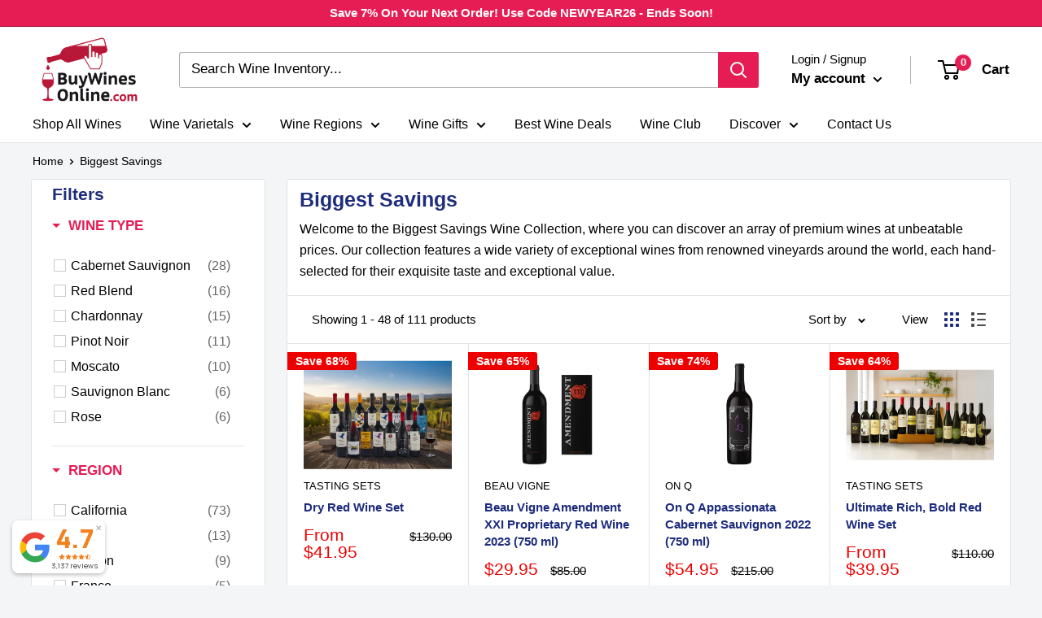

--- FILE ---
content_type: text/html; charset=utf-8
request_url: https://buywinesonline.com/collections/biggest-savings
body_size: 106136
content:
<!doctype html>
<html class="no-js" lang="en">
  <head>
    <!-- Meta Tags -->
    <meta name="uri-translation" content="on">
    <meta charset="utf-8">
    <meta
      name="viewport"
      content="width=device-width, initial-scale=1.0, height=device-height, minimum-scale=1.0, maximum-scale=1.0"
    >
    <meta name="theme-color" content="#e61d54">
    <meta name="google-site-verification" content="44A52MbNnAjMGq45UPvKEu2wsuKO9TT19bPCUXxmeWY">
    <meta name="google-site-verification" content="ti5w-InYl86cHxih68TlG6SAdFmulFWq42EgYzmXGIw">
    <meta name="facebook-domain-verification" content="hz31dvdgy355kbjk9cb3r59l4yrmgn">

        <!-- Microsoft Ads UET Tag -->
<script>(function(w,d,t,r,u){var f,n,i;w[u]=w[u]||[],f=function(){var o={ti:"25073302", enableAutoSpaTracking: true};o.q=w[u],w[u]=new UET(o),w[u].push("pageLoad")},n=d.createElement(t),n.src=r,n.async=1,n.onload=n.onreadystatechange=function(){var s=this.readyState;s&&s!=="loaded"&&s!=="complete"||(f(),n.onload=n.onreadystatechange=null)},i=d.getElementsByTagName(t)[0],i.parentNode.insertBefore(n,i)})(window,document,"script","//bat.bing.com/bat.js","uetq");</script>

    
    <!-- Workaround for Script Tag Issue -->
    <script>
      // empty script tag to work around a platform issue where attributes of first script in file are scrubbed
    </script>

    <!-- Google Analytics and Tag Manager -->
    <script async src="https://www.googletagmanager.com/gtag/js?id=AW-716306498"></script>
    <script>
      window.dataLayer = window.dataLayer || [];
      function gtag(){dataLayer.push(arguments);}
      gtag('js', new Date());
      gtag('config', 'AW-716306498');
    </script>

    <script async src="https://www.googletagmanager.com/gtm.js?id=GTM-MBR4MSR"></script>
    <script>
      (function(w,d,s,l,i){w[l]=w[l]||[];w[l].push({'gtm.start':
      new Date().getTime(),event:'gtm.js'});var f=d.getElementsByTagName(s)[0],
      j=d.createElement(s),dl=l!='dataLayer'?'&l='+l:'';j.async=true;j.src=
      'https://www.googletagmanager.com/gtm.js?id='+i+dl;f.parentNode.insertBefore(j,f);
      })(window,document,'script','dataLayer','GTM-MBR4MSR');
    </script>

    <!-- SEO and Page Metadata --><title>Biggest Savings
</title><meta name="description" content="Welcome to the Biggest Savings Wine Collection, where you can discover an array of premium wines at unbeatable prices. Our collection features a wide variety of exceptional wines from renowned vineyards around the world, each hand-selected for their exquisite taste and exceptional value. From bold and full-bodied reds "><link rel="canonical" href="https://buywinesonline.com/collections/biggest-savings"><link rel="shortcut icon" href="//buywinesonline.com/cdn/shop/files/BWO_Favicon_2_96x96.png?v=1707235201" type="image/png"><!-- Performance Optimizations -->
    <link rel="preload" as="style" href="//buywinesonline.com/cdn/shop/t/153/assets/theme.css?v=38718562518377929691753918417">
    <link rel="preconnect" href="https://cdn.shopify.com">
    <link rel="preconnect" href="https://fonts.shopifycdn.com">
    <link rel="dns-prefetch" href="https://ajax.googleapis.com">
    <link rel="dns-prefetch" href="https://maps.googleapis.com">
    <link rel="dns-prefetch" href="https://maps.gstatic.com">

    <!-- Social Media and Custom CSS -->
    <meta property="og:type" content="website">
  <meta property="og:title" content="Biggest Savings">
  <meta property="og:image" content="http://buywinesonline.com/cdn/shop/files/winery_01.jpg?v=1764709956">
  <meta property="og:image:secure_url" content="https://buywinesonline.com/cdn/shop/files/winery_01.jpg?v=1764709956">
  <meta property="og:image:width" content="2000">
  <meta property="og:image:height" content="1474"><meta property="og:description" content="Welcome to the Biggest Savings Wine Collection, where you can discover an array of premium wines at unbeatable prices. Our collection features a wide variety of exceptional wines from renowned vineyards around the world, each hand-selected for their exquisite taste and exceptional value. From bold and full-bodied reds "><meta property="og:url" content="https://buywinesonline.com/collections/biggest-savings">
<meta property="og:site_name" content="Buy Wines Online"><meta name="twitter:card" content="summary"><meta name="twitter:title" content="Biggest Savings">
  <meta name="twitter:description" content="Welcome to the Biggest Savings Wine Collection, where you can discover an array of premium wines at unbeatable prices. Our collection features a wide variety of exceptional wines from renowned vineyards around the world, each hand-selected for their exquisite taste and exceptional value. From bold and full-bodied reds to crisp and refreshing whites, our collection has something to satisfy every palate and occasion. Whether you&#39;re in search of the perfect bottle to pair with a special meal or simply looking to stock up on your favorite varietals, our Biggest Savings Wine Collection has you covered. Our team of experts has carefully curated this collection to offer the best wines at affordable prices, ensuring that you don&#39;t have to sacrifice quality for value. So sit back, relax, and explore our collection today to discover the perfect wines to elevate any moment.">
  <meta name="twitter:image" content="https://buywinesonline.com/cdn/shop/files/winery_01_600x600_crop_center.jpg?v=1764709956">
    <style>
  
  


  
  
  

  :root {
    --default-text-font-size : 15px;
    --base-text-font-size    : 16px;
    --heading-font-family    : Helvetica, Arial, sans-serif;
    --heading-font-weight    : 700;
    --heading-font-style     : normal;
    --text-font-family       : Helvetica, Arial, sans-serif;
    --text-font-weight       : 400;
    --text-font-style        : normal;
    --text-font-bolder-weight: bolder;
    --text-link-decoration   : underline;

    --text-color               : #000000;
    --text-color-rgb           : 0, 0, 0;
    --heading-color            : #1e2d7d;
    --border-color             : #e1e3e4;
    --border-color-rgb         : 225, 227, 228;
    --form-border-color        : #d4d6d8;
    --accent-color             : #e61d54;
    --accent-color-rgb         : 230, 29, 84;
    --link-color               : #00badb;
    --link-color-hover         : #00798e;
    --background               : #f3f5f6;
    --secondary-background     : #ffffff;
    --secondary-background-rgb : 255, 255, 255;
    --accent-background        : rgba(230, 29, 84, 0.08);

    --input-background: #ffffff;

    --error-color       : #ff0000;
    --error-background  : rgba(255, 0, 0, 0.07);
    --success-color     : #00aa00;
    --success-background: rgba(0, 170, 0, 0.11);

    --primary-button-background      : #e61d54;
    --primary-button-background-rgb  : 230, 29, 84;
    --primary-button-text-color      : #ffffff;
    --secondary-button-background    : #1e2d7d;
    --secondary-button-background-rgb: 30, 45, 125;
    --secondary-button-text-color    : #ffffff;

    --header-background      : #ffffff;
    --header-text-color      : #000000;
    --header-light-text-color: #000000;
    --header-border-color    : rgba(0, 0, 0, 0.3);
    --header-accent-color    : #e61d54;

    --footer-background-color:    #f3f5f6;
    --footer-heading-text-color:  #1e2d7d;
    --footer-body-text-color:     #677279;
    --footer-body-text-color-rgb: 103, 114, 121;
    --footer-accent-color:        #00badb;
    --footer-accent-color-rgb:    0, 186, 219;
    --footer-border:              1px solid var(--border-color);
    
    --flickity-arrow-color: #abb1b4;--product-on-sale-accent           : #ee0000;
    --product-on-sale-accent-rgb       : 238, 0, 0;
    --product-on-sale-color            : #ffffff;
    --product-in-stock-color           : #008a00;
    --product-low-stock-color          : #ee0000;
    --product-sold-out-color           : #8a9297;
    --product-custom-label-1-background: #008a00;
    --product-custom-label-1-color     : #ffffff;
    --product-custom-label-2-background: #00a500;
    --product-custom-label-2-color     : #ffffff;
    --product-review-star-color        : #ffbd00;

    --mobile-container-gutter : 20px;
    --desktop-container-gutter: 40px;

    /* Shopify related variables */
    --payment-terms-background-color: #f3f5f6;
  }
</style>

<script>
  // IE11 does not have support for CSS variables, so we have to polyfill them
  if (!(((window || {}).CSS || {}).supports && window.CSS.supports('(--a: 0)'))) {
    const script = document.createElement('script');
    script.type = 'text/javascript';
    script.src = 'https://cdn.jsdelivr.net/npm/css-vars-ponyfill@2';
    script.onload = function() {
      cssVars({});
    };

    document.getElementsByTagName('head')[0].appendChild(script);
  }
</script>


    <script>
  const boostSDAssetFileURL = "\/\/buywinesonline.com\/cdn\/shop\/t\/153\/assets\/boost_sd_assets_file_url.gif?v=13440";
  window.boostSDAssetFileURL = boostSDAssetFileURL;

  if (window.boostSDAppConfig) {
    window.boostSDAppConfig.generalSettings.custom_js_asset_url = "//buywinesonline.com/cdn/shop/t/153/assets/boost-sd-custom.js?v=111603181540343972631730982449";
    window.boostSDAppConfig.generalSettings.custom_css_asset_url = "//buywinesonline.com/cdn/shop/t/153/assets/boost-sd-custom.css?v=111603181540343972631730982449";
  }

  
  window.addEventListener('DOMContentLoaded', async () => {
    
    
      
        window.boostSDFallback = {
          productPerPage: 24,
          products: [{"id":14728777695599,"title":"Dry Red Wine Set","handle":"dry-red-wine-set","description":"\u003ch1\u003e\u003cspan\u003eDry Red Wine Set\u003c\/span\u003e\u003c\/h1\u003e\n\u003ch3 data-start=\"100\" data-end=\"144\"\u003e\u003cstrong data-start=\"100\" data-end=\"144\"\u003eBold, Balanced, and Unapologetically Dry\u003c\/strong\u003e\u003c\/h3\u003e\n\u003cp data-start=\"146\" data-end=\"521\"\u003eThe Dry Red Wine Set is built for those who appreciate reds with structure, depth, and a clean, dry finish. Each bottle in this collection showcases classic red varietals known for their bold flavors, firm tannins, and restrained sweetness. Whether you're enjoying a quiet glass on its own or pairing with hearty dishes, these wines deliver a grounded, satisfying experience.\u003c\/p\u003e\n\u003cp data-start=\"523\" data-end=\"841\"\u003eFrom rich Cabernet Sauvignons and earthy Tempranillos to elegant Pinot Noirs and robust red blends, this set offers a global tour of dry reds from regions like Bordeaux, Rioja, Napa Valley, and Tuscany. Perfect for seasoned red wine fans or anyone looking to explore deeper, drier styles with character and complexity.\u003c\/p\u003e\n\u003cp\u003e\u003cbr\u003e\u003c\/p\u003e\n\u003cp\u003e\u003cb\u003eWine Tasting Set Includes:\u003c\/b\u003e\u003c\/p\u003e\n\u003cdiv\u003e\n\u003cul\u003e\n\u003cli data-end=\"128\" data-start=\"75\"\u003eA curated selection of dry red wines with bold structure and balanced acidity\u003c\/li\u003e\n\u003cli data-end=\"128\" data-start=\"75\"\u003eIncludes classic varietals, which may include Cabernet Sauvignon, Pinot Noir, Tempranillo, Sangiovese, and more\u003c\/li\u003e\n\u003cli data-end=\"285\" data-start=\"197\"\u003eFlavor profiles range from dark berries and herbs to spice, earth, and subtle oak\u003c\/li\u003e\n\u003cli data-end=\"285\" data-start=\"197\"\u003eSourced from top red wine regions, which may include France, Spain, Italy, California, and Argentina\u003c\/li\u003e\n\u003cli data-end=\"285\" data-start=\"197\"\u003eAll 750 ml standard-size bottles\u003c\/li\u003e\n\u003c\/ul\u003e\n\u003c\/div\u003e\n\u003cdiv\u003e\n\u003cdiv\u003e\n\u003cdiv style=\"text-align: center;\"\u003e\u003cspan\u003e\u003cstrong\u003e***Picture of Wine does not represent EXACT bottles of what will be received***\u003c\/strong\u003e\u003c\/span\u003e\u003c\/div\u003e\n\u003c\/div\u003e\n\u003c\/div\u003e","published_at":"2025-07-25T16:06:35-05:00","created_at":"2025-06-17T16:36:54-05:00","vendor":"Tasting Sets","type":"Bulk Wine Set","tags":["Active","Arma","Bulk Pack","case","Curated Wine Set","Current","Gift Item","Gift Set","Google Shopping","No Vintage","Non-Vintage","SAVE","Tasting Sets","Wine Set"],"price":4195,"price_min":4195,"price_max":8495,"available":true,"price_varies":true,"compare_at_price":13000,"compare_at_price_min":13000,"compare_at_price_max":32500,"compare_at_price_varies":true,"variants":[{"id":52029384950127,"title":"6 Bottles","option1":"6 Bottles","option2":null,"option3":null,"sku":"BWO:6PACK-DRYREDS","requires_shipping":true,"taxable":true,"featured_image":null,"available":true,"name":"Dry Red Wine Set - 6 Bottles","public_title":"6 Bottles","options":["6 Bottles"],"price":4195,"weight":8165,"compare_at_price":13000,"inventory_management":null,"barcode":"","requires_selling_plan":false,"selling_plan_allocations":[],"quantity_rule":{"min":1,"max":null,"increment":1}},{"id":52029384982895,"title":"12 Bottles","option1":"12 Bottles","option2":null,"option3":null,"sku":"BWO:12PACK-DRYREDS","requires_shipping":true,"taxable":true,"featured_image":null,"available":true,"name":"Dry Red Wine Set - 12 Bottles","public_title":"12 Bottles","options":["12 Bottles"],"price":6995,"weight":16329,"compare_at_price":26000,"inventory_management":null,"barcode":"","requires_selling_plan":false,"selling_plan_allocations":[],"quantity_rule":{"min":1,"max":null,"increment":1}},{"id":52029385015663,"title":"15 Bottles","option1":"15 Bottles","option2":null,"option3":null,"sku":"BWO:15PACK-DRYREDS","requires_shipping":true,"taxable":true,"featured_image":null,"available":true,"name":"Dry Red Wine Set - 15 Bottles","public_title":"15 Bottles","options":["15 Bottles"],"price":8495,"weight":20412,"compare_at_price":32500,"inventory_management":null,"barcode":"","requires_selling_plan":false,"selling_plan_allocations":[],"quantity_rule":{"min":1,"max":null,"increment":1}}],"images":["\/\/buywinesonline.com\/cdn\/shop\/files\/winery_01.jpg?v=1764709956"],"featured_image":"\/\/buywinesonline.com\/cdn\/shop\/files\/winery_01.jpg?v=1764709956","options":["Pack Size"],"media":[{"alt":null,"id":52729087328623,"position":1,"preview_image":{"aspect_ratio":1.357,"height":1474,"width":2000,"src":"\/\/buywinesonline.com\/cdn\/shop\/files\/winery_01.jpg?v=1764709956"},"aspect_ratio":1.357,"height":1474,"media_type":"image","src":"\/\/buywinesonline.com\/cdn\/shop\/files\/winery_01.jpg?v=1764709956","width":2000}],"requires_selling_plan":false,"selling_plan_groups":[],"content":"\u003ch1\u003e\u003cspan\u003eDry Red Wine Set\u003c\/span\u003e\u003c\/h1\u003e\n\u003ch3 data-start=\"100\" data-end=\"144\"\u003e\u003cstrong data-start=\"100\" data-end=\"144\"\u003eBold, Balanced, and Unapologetically Dry\u003c\/strong\u003e\u003c\/h3\u003e\n\u003cp data-start=\"146\" data-end=\"521\"\u003eThe Dry Red Wine Set is built for those who appreciate reds with structure, depth, and a clean, dry finish. Each bottle in this collection showcases classic red varietals known for their bold flavors, firm tannins, and restrained sweetness. Whether you're enjoying a quiet glass on its own or pairing with hearty dishes, these wines deliver a grounded, satisfying experience.\u003c\/p\u003e\n\u003cp data-start=\"523\" data-end=\"841\"\u003eFrom rich Cabernet Sauvignons and earthy Tempranillos to elegant Pinot Noirs and robust red blends, this set offers a global tour of dry reds from regions like Bordeaux, Rioja, Napa Valley, and Tuscany. Perfect for seasoned red wine fans or anyone looking to explore deeper, drier styles with character and complexity.\u003c\/p\u003e\n\u003cp\u003e\u003cbr\u003e\u003c\/p\u003e\n\u003cp\u003e\u003cb\u003eWine Tasting Set Includes:\u003c\/b\u003e\u003c\/p\u003e\n\u003cdiv\u003e\n\u003cul\u003e\n\u003cli data-end=\"128\" data-start=\"75\"\u003eA curated selection of dry red wines with bold structure and balanced acidity\u003c\/li\u003e\n\u003cli data-end=\"128\" data-start=\"75\"\u003eIncludes classic varietals, which may include Cabernet Sauvignon, Pinot Noir, Tempranillo, Sangiovese, and more\u003c\/li\u003e\n\u003cli data-end=\"285\" data-start=\"197\"\u003eFlavor profiles range from dark berries and herbs to spice, earth, and subtle oak\u003c\/li\u003e\n\u003cli data-end=\"285\" data-start=\"197\"\u003eSourced from top red wine regions, which may include France, Spain, Italy, California, and Argentina\u003c\/li\u003e\n\u003cli data-end=\"285\" data-start=\"197\"\u003eAll 750 ml standard-size bottles\u003c\/li\u003e\n\u003c\/ul\u003e\n\u003c\/div\u003e\n\u003cdiv\u003e\n\u003cdiv\u003e\n\u003cdiv style=\"text-align: center;\"\u003e\u003cspan\u003e\u003cstrong\u003e***Picture of Wine does not represent EXACT bottles of what will be received***\u003c\/strong\u003e\u003c\/span\u003e\u003c\/div\u003e\n\u003c\/div\u003e\n\u003c\/div\u003e"},{"id":7074170634321,"title":"Beau Vigne Amendment XXI Proprietary Red Wine 2023 (750 ml)","handle":"beau-vigne-amendment-xxi-proprietary-red-wine-2023-750-ml","description":"\u003cdiv class=\"highlight__highlight--3uAiG\"\u003e\n\u003cdiv class=\"highlight__container--1ls-H highlight__price_qpr--1eJTg\"\u003e\n\u003cdiv class=\"highlight__rightColumn--ti15l\"\u003e\n\u003cdiv class=\"pipWineNotes\"\u003e\n\u003ch2 class=\"pipSecContent_headline\"\u003eTasting Notes For Beau Vigne Amendment XXI Proprietary Red Wine 2023\u003c\/h2\u003e\n\u003cp id=\"text04\"\u003eBeau Vigne Amendment XXI Proprietary Red Wine 2023 is a masterpiece that opens with an explosion of tobacco and vanilla aromas that tantalize the senses. The wine boasts a bold character that grips the palate, unveiling black fruits with hints of baking spices. The tannins are perfectly balanced, providing just the right amount of structure, while the acidity adds a refreshing kick.\u003cbr\u003e\u003cbr\u003eThe long and smooth finish of this wine is a testament to the skill of the winemakers who have created a truly exceptional blend. Perfect for pairing with hearty meat dishes or enjoyed on its own, Beau Vigne Amendment XXI Proprietary Red Wine 2023 is a must-try for any wine connoisseur looking for a bold and complex red.\u003c\/p\u003e\n\u003cdiv class=\"pipWineNotes_copy viewMoreModule js-expanded\"\u003e\n\u003cdiv class=\"viewMoreModule_text\"\u003e\n\u003csection class=\"pipSecContent_topSection\"\u003e\n\u003cdiv class=\"pipWineNotes\"\u003e\n\u003cdiv class=\"pipWineNotes_copy viewMoreModule js-expanded\"\u003e\n\u003cdiv class=\"viewMoreModule_text\"\u003e\n\u003csection class=\"pipSecContent_topSection\"\u003e\n\u003cdiv class=\"pipWineNotes\"\u003e\n\u003cdiv class=\"pipWineNotes_copy viewMoreModule js-expanded\"\u003e\n\u003cdiv class=\"viewMoreModule_text\"\u003e\n\u003ctable data-mce-fragment=\"1\"\u003e\n\u003ctbody data-mce-fragment=\"1\"\u003e\n\u003ctr data-mce-fragment=\"1\"\u003e\n\u003ctd data-mce-fragment=\"1\"\u003e\u003cstrong data-mce-fragment=\"1\"\u003eWinery\u003c\/strong\u003e\u003c\/td\u003e\n\u003ctd data-mce-fragment=\"1\"\u003e\n\u003ca href=\"https:\/\/buywinesonline.com\/collections\/beau-vigne\"\u003eBeau Vigne\u003c\/a\u003e\u003cbr\u003e\n\u003c\/td\u003e\n\u003c\/tr\u003e\n\u003ctr data-mce-fragment=\"1\"\u003e\n\u003ctd data-mce-fragment=\"1\"\u003e\u003cstrong data-mce-fragment=\"1\"\u003eCountry\u003c\/strong\u003e\u003c\/td\u003e\n\u003ctd data-mce-fragment=\"1\"\u003e\u003ca href=\"https:\/\/buywinesonline.com\/collections\/united-states-wine\" title=\"United States Wine Collection\" data-mce-fragment=\"1\" target=\"_blank\"\u003eUnited States\u003c\/a\u003e\u003c\/td\u003e\n\u003c\/tr\u003e\n\u003ctr data-mce-fragment=\"1\"\u003e\n\u003ctd data-mce-fragment=\"1\"\u003e\u003cstrong data-mce-fragment=\"1\"\u003eRegion\u003c\/strong\u003e\u003c\/td\u003e\n\u003ctd data-mce-fragment=\"1\"\u003e\n\u003ca href=\"https:\/\/buywinesonline.com\/collections\/napa-valley-california-wines\" title=\"Napa Valley Region Wine Collection\" target=\"_blank\"\u003eNapa Valley\u003c\/a\u003e,\u003cspan data-mce-fragment=\"1\"\u003e \u003c\/span\u003e\u003ca href=\"https:\/\/buywinesonline.com\/collections\/california-wine\" title=\"California Wine Collection\" data-mce-fragment=\"1\" target=\"_blank\"\u003eCalifornia\u003c\/a\u003e\n\u003c\/td\u003e\n\u003c\/tr\u003e\n\u003ctr data-mce-fragment=\"1\"\u003e\n\u003ctd data-mce-fragment=\"1\"\u003e\u003cstrong data-mce-fragment=\"1\"\u003eYear\u003c\/strong\u003e\u003c\/td\u003e\n\u003ctd data-mce-fragment=\"1\"\u003e\u003ca href=\"https:\/\/buywinesonline.com\/collections\/2023-vintage-wines\" title=\"2023 Vintage Wines\"\u003e2023\u003c\/a\u003e\u003c\/td\u003e\n\u003c\/tr\u003e\n\u003ctr data-mce-fragment=\"1\"\u003e\n\u003ctd data-mce-fragment=\"1\"\u003e\u003cstrong data-mce-fragment=\"1\"\u003eGrape Varietal\u003c\/strong\u003e\u003c\/td\u003e\n\u003ctd data-mce-fragment=\"1\"\u003e\n\u003ca href=\"https:\/\/buywinesonline.com\/collections\/red-blend-wines\" title=\"Red Blend Varietal Wine Collection\" target=\"_blank\"\u003eRed Blend\u003c\/a\u003e\u003cbr\u003e\n\u003c\/td\u003e\n\u003c\/tr\u003e\n\u003ctr data-mce-fragment=\"1\"\u003e\u003c\/tr\u003e\n\u003ctr data-mce-fragment=\"1\"\u003e\n\u003ctd data-mce-fragment=\"1\"\u003e\u003cstrong data-mce-fragment=\"1\"\u003eSize\u003c\/strong\u003e\u003c\/td\u003e\n\u003ctd data-mce-fragment=\"1\"\u003e\u003ca href=\"https:\/\/buywinesonline.com\/collections\/750-ml-wines\" title=\"750 ML Bottle Wine Collection\" data-mce-fragment=\"1\" target=\"_blank\"\u003e750 ML\u003c\/a\u003e\u003c\/td\u003e\n\u003c\/tr\u003e\n\u003ctr data-mce-fragment=\"1\"\u003e\n\u003ctd data-mce-fragment=\"1\"\u003e\u003cstrong data-mce-fragment=\"1\"\u003eABV\u003c\/strong\u003e\u003c\/td\u003e\n\u003ctd data-mce-fragment=\"1\"\u003e14.5%\u003c\/td\u003e\n\u003c\/tr\u003e\n\u003ctr data-mce-fragment=\"1\"\u003e\n\u003ctd data-mce-fragment=\"1\"\u003e\u003cstrong data-mce-fragment=\"1\"\u003eWine Style\u003c\/strong\u003e\u003c\/td\u003e\n\u003ctd data-mce-fragment=\"1\"\u003e\u003ca href=\"https:\/\/buywinesonline.com\/collections\/red-wine\" title=\"Red Wine Collection\" data-mce-fragment=\"1\" target=\"_blank\"\u003eRed Wine\u003c\/a\u003e\u003c\/td\u003e\n\u003c\/tr\u003e\n\u003c\/tbody\u003e\n\u003c\/table\u003e\n\u003c\/div\u003e\n\u003c\/div\u003e\n\u003c\/div\u003e\n\u003c\/section\u003e\n\u003c\/div\u003e\n\u003c\/div\u003e\n\u003c\/div\u003e\n\u003c\/section\u003e\n\u003c\/div\u003e\n\u003c\/div\u003e\n\u003c\/div\u003e\n\u003c\/div\u003e\n\u003c\/div\u003e\n\u003c\/div\u003e","published_at":"2023-03-13T16:38:14-05:00","created_at":"2023-03-13T16:38:14-05:00","vendor":"Beau Vigne","type":"Red Blend","tags":["2023","Active","Appellation Trading Company","ATC","Best 2025","California","Google Shopping","Napa Valley","Proprietary","Red Blend","Red Wine","SAVE","United States"],"price":2995,"price_min":2995,"price_max":2995,"available":true,"price_varies":false,"compare_at_price":8500,"compare_at_price_min":8500,"compare_at_price_max":8500,"compare_at_price_varies":false,"variants":[{"id":40324617470033,"title":"Default Title","option1":"Default Title","option2":null,"option3":null,"sku":"BEAUVIGNEAMENDMENTXXIRED","requires_shipping":true,"taxable":true,"featured_image":null,"available":true,"name":"Beau Vigne Amendment XXI Proprietary Red Wine 2023 (750 ml)","public_title":null,"options":["Default Title"],"price":2995,"weight":1361,"compare_at_price":8500,"inventory_management":"shopify","barcode":"","requires_selling_plan":false,"selling_plan_allocations":[],"quantity_rule":{"min":1,"max":null,"increment":1}}],"images":["\/\/buywinesonline.com\/cdn\/shop\/products\/BeauVigneAmendmentXXIProprietaryRedWine2020b_1.jpg?v=1678997746","\/\/buywinesonline.com\/cdn\/shop\/products\/BeauVigneAmendmentXXIProprietaryRedWine2020c_1.jpg?v=1678997746","\/\/buywinesonline.com\/cdn\/shop\/products\/BeauVigneAmendmentXXIProprietaryRedWine2020_1.jpg?v=1678997746"],"featured_image":"\/\/buywinesonline.com\/cdn\/shop\/products\/BeauVigneAmendmentXXIProprietaryRedWine2020b_1.jpg?v=1678997746","options":["Title"],"media":[{"alt":null,"id":24282888699985,"position":1,"preview_image":{"aspect_ratio":0.878,"height":1213,"width":1065,"src":"\/\/buywinesonline.com\/cdn\/shop\/products\/BeauVigneAmendmentXXIProprietaryRedWine2020b_1.jpg?v=1678997746"},"aspect_ratio":0.878,"height":1213,"media_type":"image","src":"\/\/buywinesonline.com\/cdn\/shop\/products\/BeauVigneAmendmentXXIProprietaryRedWine2020b_1.jpg?v=1678997746","width":1065},{"alt":null,"id":24282888732753,"position":2,"preview_image":{"aspect_ratio":0.82,"height":488,"width":400,"src":"\/\/buywinesonline.com\/cdn\/shop\/products\/BeauVigneAmendmentXXIProprietaryRedWine2020c_1.jpg?v=1678997746"},"aspect_ratio":0.82,"height":488,"media_type":"image","src":"\/\/buywinesonline.com\/cdn\/shop\/products\/BeauVigneAmendmentXXIProprietaryRedWine2020c_1.jpg?v=1678997746","width":400},{"alt":null,"id":24282888667217,"position":3,"preview_image":{"aspect_ratio":0.667,"height":1350,"width":900,"src":"\/\/buywinesonline.com\/cdn\/shop\/products\/BeauVigneAmendmentXXIProprietaryRedWine2020_1.jpg?v=1678997746"},"aspect_ratio":0.667,"height":1350,"media_type":"image","src":"\/\/buywinesonline.com\/cdn\/shop\/products\/BeauVigneAmendmentXXIProprietaryRedWine2020_1.jpg?v=1678997746","width":900}],"requires_selling_plan":false,"selling_plan_groups":[],"content":"\u003cdiv class=\"highlight__highlight--3uAiG\"\u003e\n\u003cdiv class=\"highlight__container--1ls-H highlight__price_qpr--1eJTg\"\u003e\n\u003cdiv class=\"highlight__rightColumn--ti15l\"\u003e\n\u003cdiv class=\"pipWineNotes\"\u003e\n\u003ch2 class=\"pipSecContent_headline\"\u003eTasting Notes For Beau Vigne Amendment XXI Proprietary Red Wine 2023\u003c\/h2\u003e\n\u003cp id=\"text04\"\u003eBeau Vigne Amendment XXI Proprietary Red Wine 2023 is a masterpiece that opens with an explosion of tobacco and vanilla aromas that tantalize the senses. The wine boasts a bold character that grips the palate, unveiling black fruits with hints of baking spices. The tannins are perfectly balanced, providing just the right amount of structure, while the acidity adds a refreshing kick.\u003cbr\u003e\u003cbr\u003eThe long and smooth finish of this wine is a testament to the skill of the winemakers who have created a truly exceptional blend. Perfect for pairing with hearty meat dishes or enjoyed on its own, Beau Vigne Amendment XXI Proprietary Red Wine 2023 is a must-try for any wine connoisseur looking for a bold and complex red.\u003c\/p\u003e\n\u003cdiv class=\"pipWineNotes_copy viewMoreModule js-expanded\"\u003e\n\u003cdiv class=\"viewMoreModule_text\"\u003e\n\u003csection class=\"pipSecContent_topSection\"\u003e\n\u003cdiv class=\"pipWineNotes\"\u003e\n\u003cdiv class=\"pipWineNotes_copy viewMoreModule js-expanded\"\u003e\n\u003cdiv class=\"viewMoreModule_text\"\u003e\n\u003csection class=\"pipSecContent_topSection\"\u003e\n\u003cdiv class=\"pipWineNotes\"\u003e\n\u003cdiv class=\"pipWineNotes_copy viewMoreModule js-expanded\"\u003e\n\u003cdiv class=\"viewMoreModule_text\"\u003e\n\u003ctable data-mce-fragment=\"1\"\u003e\n\u003ctbody data-mce-fragment=\"1\"\u003e\n\u003ctr data-mce-fragment=\"1\"\u003e\n\u003ctd data-mce-fragment=\"1\"\u003e\u003cstrong data-mce-fragment=\"1\"\u003eWinery\u003c\/strong\u003e\u003c\/td\u003e\n\u003ctd data-mce-fragment=\"1\"\u003e\n\u003ca href=\"https:\/\/buywinesonline.com\/collections\/beau-vigne\"\u003eBeau Vigne\u003c\/a\u003e\u003cbr\u003e\n\u003c\/td\u003e\n\u003c\/tr\u003e\n\u003ctr data-mce-fragment=\"1\"\u003e\n\u003ctd data-mce-fragment=\"1\"\u003e\u003cstrong data-mce-fragment=\"1\"\u003eCountry\u003c\/strong\u003e\u003c\/td\u003e\n\u003ctd data-mce-fragment=\"1\"\u003e\u003ca href=\"https:\/\/buywinesonline.com\/collections\/united-states-wine\" title=\"United States Wine Collection\" data-mce-fragment=\"1\" target=\"_blank\"\u003eUnited States\u003c\/a\u003e\u003c\/td\u003e\n\u003c\/tr\u003e\n\u003ctr data-mce-fragment=\"1\"\u003e\n\u003ctd data-mce-fragment=\"1\"\u003e\u003cstrong data-mce-fragment=\"1\"\u003eRegion\u003c\/strong\u003e\u003c\/td\u003e\n\u003ctd data-mce-fragment=\"1\"\u003e\n\u003ca href=\"https:\/\/buywinesonline.com\/collections\/napa-valley-california-wines\" title=\"Napa Valley Region Wine Collection\" target=\"_blank\"\u003eNapa Valley\u003c\/a\u003e,\u003cspan data-mce-fragment=\"1\"\u003e \u003c\/span\u003e\u003ca href=\"https:\/\/buywinesonline.com\/collections\/california-wine\" title=\"California Wine Collection\" data-mce-fragment=\"1\" target=\"_blank\"\u003eCalifornia\u003c\/a\u003e\n\u003c\/td\u003e\n\u003c\/tr\u003e\n\u003ctr data-mce-fragment=\"1\"\u003e\n\u003ctd data-mce-fragment=\"1\"\u003e\u003cstrong data-mce-fragment=\"1\"\u003eYear\u003c\/strong\u003e\u003c\/td\u003e\n\u003ctd data-mce-fragment=\"1\"\u003e\u003ca href=\"https:\/\/buywinesonline.com\/collections\/2023-vintage-wines\" title=\"2023 Vintage Wines\"\u003e2023\u003c\/a\u003e\u003c\/td\u003e\n\u003c\/tr\u003e\n\u003ctr data-mce-fragment=\"1\"\u003e\n\u003ctd data-mce-fragment=\"1\"\u003e\u003cstrong data-mce-fragment=\"1\"\u003eGrape Varietal\u003c\/strong\u003e\u003c\/td\u003e\n\u003ctd data-mce-fragment=\"1\"\u003e\n\u003ca href=\"https:\/\/buywinesonline.com\/collections\/red-blend-wines\" title=\"Red Blend Varietal Wine Collection\" target=\"_blank\"\u003eRed Blend\u003c\/a\u003e\u003cbr\u003e\n\u003c\/td\u003e\n\u003c\/tr\u003e\n\u003ctr data-mce-fragment=\"1\"\u003e\u003c\/tr\u003e\n\u003ctr data-mce-fragment=\"1\"\u003e\n\u003ctd data-mce-fragment=\"1\"\u003e\u003cstrong data-mce-fragment=\"1\"\u003eSize\u003c\/strong\u003e\u003c\/td\u003e\n\u003ctd data-mce-fragment=\"1\"\u003e\u003ca href=\"https:\/\/buywinesonline.com\/collections\/750-ml-wines\" title=\"750 ML Bottle Wine Collection\" data-mce-fragment=\"1\" target=\"_blank\"\u003e750 ML\u003c\/a\u003e\u003c\/td\u003e\n\u003c\/tr\u003e\n\u003ctr data-mce-fragment=\"1\"\u003e\n\u003ctd data-mce-fragment=\"1\"\u003e\u003cstrong data-mce-fragment=\"1\"\u003eABV\u003c\/strong\u003e\u003c\/td\u003e\n\u003ctd data-mce-fragment=\"1\"\u003e14.5%\u003c\/td\u003e\n\u003c\/tr\u003e\n\u003ctr data-mce-fragment=\"1\"\u003e\n\u003ctd data-mce-fragment=\"1\"\u003e\u003cstrong data-mce-fragment=\"1\"\u003eWine Style\u003c\/strong\u003e\u003c\/td\u003e\n\u003ctd data-mce-fragment=\"1\"\u003e\u003ca href=\"https:\/\/buywinesonline.com\/collections\/red-wine\" title=\"Red Wine Collection\" data-mce-fragment=\"1\" target=\"_blank\"\u003eRed Wine\u003c\/a\u003e\u003c\/td\u003e\n\u003c\/tr\u003e\n\u003c\/tbody\u003e\n\u003c\/table\u003e\n\u003c\/div\u003e\n\u003c\/div\u003e\n\u003c\/div\u003e\n\u003c\/section\u003e\n\u003c\/div\u003e\n\u003c\/div\u003e\n\u003c\/div\u003e\n\u003c\/section\u003e\n\u003c\/div\u003e\n\u003c\/div\u003e\n\u003c\/div\u003e\n\u003c\/div\u003e\n\u003c\/div\u003e\n\u003c\/div\u003e"},{"id":7068334129233,"title":"On Q Appassionata Cabernet Sauvignon 2022 (750 ml)","handle":"on-q-appassionata-cabernet-sauvignon-2022-750-ml","description":"\u003cdiv class=\"highlight__highlight--3uAiG\"\u003e\n\u003cdiv class=\"highlight__container--1ls-H highlight__price_qpr--1eJTg\"\u003e\n\u003cdiv class=\"highlight__rightColumn--ti15l\"\u003e\n\u003cdiv class=\"pipWineNotes\"\u003e\n\u003ch2 class=\"pipSecContent_headline\"\u003eTasting Notes For On Q Appassionata Cabernet Sauvignon 2022\u003c\/h2\u003e\n\u003cp\u003e\u003cspan\u003eThe 2022 Appassionata is a wine of depth as well as energy, the Oakville Cabernet is both complete and absolutely delicious. Time will bring out a whole range of earth, tobacco, spice and cocoa notes to play off a core of intense, dark-fleshed fruit with a nice minerality on the finish.\u003c\/span\u003e\u003c\/p\u003e\n\u003cp\u003eOn Q Wines is a Napa insider steal. If you can’t join us for a glass in the Valley, this is one bottle that will bring the Valley and all its bounty right to you.\u003c\/p\u003e\n\u003cp\u003eA beautiful, deep, glass-staining, dark ruby-purple hue. Crushed violet and lilac floral aromas are complemented by dark roast espresso, and an herbal component redolent of mint and fresh tobacco. Bold, rich, and layered with a dark core of fruit and perfectly integrated fine French oak spices atop firm tannins. A true cool-climate Cabernet gem ready to drink or hold for 10-15 years.\u003c\/p\u003e\n\u003cdiv class=\"pipWineNotes_copy viewMoreModule js-expanded\"\u003e\n\u003cdiv class=\"viewMoreModule_text\"\u003e\n\u003csection class=\"pipSecContent_topSection\"\u003e\n\u003cdiv class=\"pipWineNotes\"\u003e\n\u003cdiv class=\"pipWineNotes_copy viewMoreModule js-expanded\"\u003e\n\u003cdiv class=\"viewMoreModule_text\"\u003e\n\u003csection class=\"pipSecContent_topSection\"\u003e\n\u003cdiv class=\"pipWineNotes\"\u003e\n\u003cdiv class=\"pipWineNotes_copy viewMoreModule js-expanded\"\u003e\n\u003cdiv class=\"viewMoreModule_text\"\u003e\n\u003ctable data-mce-fragment=\"1\"\u003e\n\u003ctbody data-mce-fragment=\"1\"\u003e\n\u003ctr data-mce-fragment=\"1\"\u003e\n\u003ctd data-mce-fragment=\"1\"\u003e\u003cstrong data-mce-fragment=\"1\"\u003eWinery\u003c\/strong\u003e\u003c\/td\u003e\n\u003ctd data-mce-fragment=\"1\"\u003e\u003ca href=\"https:\/\/buywinesonline.com\/collections\/on-q\"\u003eOn Q\u003c\/a\u003e\u003c\/td\u003e\n\u003c\/tr\u003e\n\u003ctr data-mce-fragment=\"1\"\u003e\n\u003ctd data-mce-fragment=\"1\"\u003e\u003cstrong data-mce-fragment=\"1\"\u003eCountry\u003c\/strong\u003e\u003c\/td\u003e\n\u003ctd data-mce-fragment=\"1\"\u003e\u003ca href=\"https:\/\/buywinesonline.com\/collections\/united-states-wine\" title=\"United States Wine Collection\" data-mce-fragment=\"1\" target=\"_blank\"\u003eUnited States\u003c\/a\u003e\u003c\/td\u003e\n\u003c\/tr\u003e\n\u003ctr data-mce-fragment=\"1\"\u003e\n\u003ctd data-mce-fragment=\"1\"\u003e\u003cstrong data-mce-fragment=\"1\"\u003eRegion\u003c\/strong\u003e\u003c\/td\u003e\n\u003ctd data-mce-fragment=\"1\"\u003eOakville,\u003cspan data-mce-fragment=\"1\"\u003e \u003c\/span\u003e\u003ca href=\"https:\/\/buywinesonline.com\/collections\/california-wine\" title=\"California Wine Collection\" data-mce-fragment=\"1\" target=\"_blank\"\u003eCalifornia\u003c\/a\u003e\n\u003c\/td\u003e\n\u003c\/tr\u003e\n\u003ctr data-mce-fragment=\"1\"\u003e\n\u003ctd data-mce-fragment=\"1\"\u003e\u003cstrong data-mce-fragment=\"1\"\u003eYear\u003c\/strong\u003e\u003c\/td\u003e\n\u003ctd data-mce-fragment=\"1\"\u003e2022\u003c\/td\u003e\n\u003c\/tr\u003e\n\u003ctr data-mce-fragment=\"1\"\u003e\n\u003ctd data-mce-fragment=\"1\"\u003e\u003cstrong data-mce-fragment=\"1\"\u003eGrape Varietal\u003c\/strong\u003e\u003c\/td\u003e\n\u003ctd data-mce-fragment=\"1\"\u003e\u003ca href=\"https:\/\/buywinesonline.com\/collections\/cabernet-sauvignon\" title=\"Cabernet Sauvignon Wine Varietal Collection\" data-mce-fragment=\"1\" target=\"_blank\"\u003eCabernet Sauvignon\u003c\/a\u003e\u003c\/td\u003e\n\u003c\/tr\u003e\n\u003ctr data-mce-fragment=\"1\"\u003e\u003c\/tr\u003e\n\u003ctr data-mce-fragment=\"1\"\u003e\n\u003ctd data-mce-fragment=\"1\"\u003e\u003cstrong data-mce-fragment=\"1\"\u003eSize\u003c\/strong\u003e\u003c\/td\u003e\n\u003ctd data-mce-fragment=\"1\"\u003e\u003ca href=\"https:\/\/buywinesonline.com\/collections\/750-ml-wines\" title=\"750 ML Bottle Wine Collection\" data-mce-fragment=\"1\" target=\"_blank\"\u003e750 ML\u003c\/a\u003e\u003c\/td\u003e\n\u003c\/tr\u003e\n\u003ctr data-mce-fragment=\"1\"\u003e\n\u003ctd data-mce-fragment=\"1\"\u003e\u003cstrong data-mce-fragment=\"1\"\u003eABV\u003c\/strong\u003e\u003c\/td\u003e\n\u003ctd data-mce-fragment=\"1\"\u003e14.5%\u003c\/td\u003e\n\u003c\/tr\u003e\n\u003ctr data-mce-fragment=\"1\"\u003e\n\u003ctd data-mce-fragment=\"1\"\u003e\u003cstrong data-mce-fragment=\"1\"\u003eWine Style\u003c\/strong\u003e\u003c\/td\u003e\n\u003ctd data-mce-fragment=\"1\"\u003e\u003ca href=\"https:\/\/buywinesonline.com\/collections\/red-wine\" title=\"Red Wine Collection\" data-mce-fragment=\"1\" target=\"_blank\"\u003eRed Wine\u003c\/a\u003e\u003c\/td\u003e\n\u003c\/tr\u003e\n\u003c\/tbody\u003e\n\u003c\/table\u003e\n\u003c\/div\u003e\n\u003c\/div\u003e\n\u003c\/div\u003e\n\u003c\/section\u003e\n\u003c\/div\u003e\n\u003c\/div\u003e\n\u003c\/div\u003e\n\u003c\/section\u003e\n\u003c\/div\u003e\n\u003c\/div\u003e\n\u003c\/div\u003e\n\u003c\/div\u003e\n\u003c\/div\u003e\n\u003c\/div\u003e","published_at":"2024-06-06T13:13:07-05:00","created_at":"2023-02-17T11:45:45-06:00","vendor":"On Q","type":"Cabernet Sauvignon","tags":["2022","Active","Appellation Trading Company","Arma","ATC","Best 2025","Cabernet Sauvignon","California","Google Shopping","Napa Valley","Red Wine","Remove 94","SAVE","Stags Leap District","United States"],"price":5495,"price_min":5495,"price_max":5495,"available":true,"price_varies":false,"compare_at_price":21500,"compare_at_price_min":21500,"compare_at_price_max":21500,"compare_at_price_varies":false,"variants":[{"id":40309605957713,"title":"Default Title","option1":"Default Title","option2":null,"option3":null,"sku":"ONQAPPASSIONATACABERNETSAUVIGNON","requires_shipping":true,"taxable":true,"featured_image":null,"available":true,"name":"On Q Appassionata Cabernet Sauvignon 2022 (750 ml)","public_title":null,"options":["Default Title"],"price":5495,"weight":1361,"compare_at_price":21500,"inventory_management":"shopify","barcode":"","requires_selling_plan":false,"selling_plan_allocations":[],"quantity_rule":{"min":1,"max":null,"increment":1}}],"images":["\/\/buywinesonline.com\/cdn\/shop\/files\/ON_Q_APPASSIONATA_2022.png?v=1728327598"],"featured_image":"\/\/buywinesonline.com\/cdn\/shop\/files\/ON_Q_APPASSIONATA_2022.png?v=1728327598","options":["Title"],"media":[{"alt":null,"id":45440590905711,"position":1,"preview_image":{"aspect_ratio":0.75,"height":1280,"width":960,"src":"\/\/buywinesonline.com\/cdn\/shop\/files\/ON_Q_APPASSIONATA_2022.png?v=1728327598"},"aspect_ratio":0.75,"height":1280,"media_type":"image","src":"\/\/buywinesonline.com\/cdn\/shop\/files\/ON_Q_APPASSIONATA_2022.png?v=1728327598","width":960}],"requires_selling_plan":false,"selling_plan_groups":[],"content":"\u003cdiv class=\"highlight__highlight--3uAiG\"\u003e\n\u003cdiv class=\"highlight__container--1ls-H highlight__price_qpr--1eJTg\"\u003e\n\u003cdiv class=\"highlight__rightColumn--ti15l\"\u003e\n\u003cdiv class=\"pipWineNotes\"\u003e\n\u003ch2 class=\"pipSecContent_headline\"\u003eTasting Notes For On Q Appassionata Cabernet Sauvignon 2022\u003c\/h2\u003e\n\u003cp\u003e\u003cspan\u003eThe 2022 Appassionata is a wine of depth as well as energy, the Oakville Cabernet is both complete and absolutely delicious. Time will bring out a whole range of earth, tobacco, spice and cocoa notes to play off a core of intense, dark-fleshed fruit with a nice minerality on the finish.\u003c\/span\u003e\u003c\/p\u003e\n\u003cp\u003eOn Q Wines is a Napa insider steal. If you can’t join us for a glass in the Valley, this is one bottle that will bring the Valley and all its bounty right to you.\u003c\/p\u003e\n\u003cp\u003eA beautiful, deep, glass-staining, dark ruby-purple hue. Crushed violet and lilac floral aromas are complemented by dark roast espresso, and an herbal component redolent of mint and fresh tobacco. Bold, rich, and layered with a dark core of fruit and perfectly integrated fine French oak spices atop firm tannins. A true cool-climate Cabernet gem ready to drink or hold for 10-15 years.\u003c\/p\u003e\n\u003cdiv class=\"pipWineNotes_copy viewMoreModule js-expanded\"\u003e\n\u003cdiv class=\"viewMoreModule_text\"\u003e\n\u003csection class=\"pipSecContent_topSection\"\u003e\n\u003cdiv class=\"pipWineNotes\"\u003e\n\u003cdiv class=\"pipWineNotes_copy viewMoreModule js-expanded\"\u003e\n\u003cdiv class=\"viewMoreModule_text\"\u003e\n\u003csection class=\"pipSecContent_topSection\"\u003e\n\u003cdiv class=\"pipWineNotes\"\u003e\n\u003cdiv class=\"pipWineNotes_copy viewMoreModule js-expanded\"\u003e\n\u003cdiv class=\"viewMoreModule_text\"\u003e\n\u003ctable data-mce-fragment=\"1\"\u003e\n\u003ctbody data-mce-fragment=\"1\"\u003e\n\u003ctr data-mce-fragment=\"1\"\u003e\n\u003ctd data-mce-fragment=\"1\"\u003e\u003cstrong data-mce-fragment=\"1\"\u003eWinery\u003c\/strong\u003e\u003c\/td\u003e\n\u003ctd data-mce-fragment=\"1\"\u003e\u003ca href=\"https:\/\/buywinesonline.com\/collections\/on-q\"\u003eOn Q\u003c\/a\u003e\u003c\/td\u003e\n\u003c\/tr\u003e\n\u003ctr data-mce-fragment=\"1\"\u003e\n\u003ctd data-mce-fragment=\"1\"\u003e\u003cstrong data-mce-fragment=\"1\"\u003eCountry\u003c\/strong\u003e\u003c\/td\u003e\n\u003ctd data-mce-fragment=\"1\"\u003e\u003ca href=\"https:\/\/buywinesonline.com\/collections\/united-states-wine\" title=\"United States Wine Collection\" data-mce-fragment=\"1\" target=\"_blank\"\u003eUnited States\u003c\/a\u003e\u003c\/td\u003e\n\u003c\/tr\u003e\n\u003ctr data-mce-fragment=\"1\"\u003e\n\u003ctd data-mce-fragment=\"1\"\u003e\u003cstrong data-mce-fragment=\"1\"\u003eRegion\u003c\/strong\u003e\u003c\/td\u003e\n\u003ctd data-mce-fragment=\"1\"\u003eOakville,\u003cspan data-mce-fragment=\"1\"\u003e \u003c\/span\u003e\u003ca href=\"https:\/\/buywinesonline.com\/collections\/california-wine\" title=\"California Wine Collection\" data-mce-fragment=\"1\" target=\"_blank\"\u003eCalifornia\u003c\/a\u003e\n\u003c\/td\u003e\n\u003c\/tr\u003e\n\u003ctr data-mce-fragment=\"1\"\u003e\n\u003ctd data-mce-fragment=\"1\"\u003e\u003cstrong data-mce-fragment=\"1\"\u003eYear\u003c\/strong\u003e\u003c\/td\u003e\n\u003ctd data-mce-fragment=\"1\"\u003e2022\u003c\/td\u003e\n\u003c\/tr\u003e\n\u003ctr data-mce-fragment=\"1\"\u003e\n\u003ctd data-mce-fragment=\"1\"\u003e\u003cstrong data-mce-fragment=\"1\"\u003eGrape Varietal\u003c\/strong\u003e\u003c\/td\u003e\n\u003ctd data-mce-fragment=\"1\"\u003e\u003ca href=\"https:\/\/buywinesonline.com\/collections\/cabernet-sauvignon\" title=\"Cabernet Sauvignon Wine Varietal Collection\" data-mce-fragment=\"1\" target=\"_blank\"\u003eCabernet Sauvignon\u003c\/a\u003e\u003c\/td\u003e\n\u003c\/tr\u003e\n\u003ctr data-mce-fragment=\"1\"\u003e\u003c\/tr\u003e\n\u003ctr data-mce-fragment=\"1\"\u003e\n\u003ctd data-mce-fragment=\"1\"\u003e\u003cstrong data-mce-fragment=\"1\"\u003eSize\u003c\/strong\u003e\u003c\/td\u003e\n\u003ctd data-mce-fragment=\"1\"\u003e\u003ca href=\"https:\/\/buywinesonline.com\/collections\/750-ml-wines\" title=\"750 ML Bottle Wine Collection\" data-mce-fragment=\"1\" target=\"_blank\"\u003e750 ML\u003c\/a\u003e\u003c\/td\u003e\n\u003c\/tr\u003e\n\u003ctr data-mce-fragment=\"1\"\u003e\n\u003ctd data-mce-fragment=\"1\"\u003e\u003cstrong data-mce-fragment=\"1\"\u003eABV\u003c\/strong\u003e\u003c\/td\u003e\n\u003ctd data-mce-fragment=\"1\"\u003e14.5%\u003c\/td\u003e\n\u003c\/tr\u003e\n\u003ctr data-mce-fragment=\"1\"\u003e\n\u003ctd data-mce-fragment=\"1\"\u003e\u003cstrong data-mce-fragment=\"1\"\u003eWine Style\u003c\/strong\u003e\u003c\/td\u003e\n\u003ctd data-mce-fragment=\"1\"\u003e\u003ca href=\"https:\/\/buywinesonline.com\/collections\/red-wine\" title=\"Red Wine Collection\" data-mce-fragment=\"1\" target=\"_blank\"\u003eRed Wine\u003c\/a\u003e\u003c\/td\u003e\n\u003c\/tr\u003e\n\u003c\/tbody\u003e\n\u003c\/table\u003e\n\u003c\/div\u003e\n\u003c\/div\u003e\n\u003c\/div\u003e\n\u003c\/section\u003e\n\u003c\/div\u003e\n\u003c\/div\u003e\n\u003c\/div\u003e\n\u003c\/section\u003e\n\u003c\/div\u003e\n\u003c\/div\u003e\n\u003c\/div\u003e\n\u003c\/div\u003e\n\u003c\/div\u003e\n\u003c\/div\u003e"},{"id":14728414101871,"title":"Ultimate Rich, Bold Red Wine Set","handle":"ultimate-rich-bold-red-wine-set-750-ml","description":"\u003ch1\u003e\u003cspan\u003eThe Ultimate Rich and Bold Red Wine Set\u003c\/span\u003e\u003c\/h1\u003e\n\u003cp\u003eThis red wine tasting set showcases the quintessential red wine varietals from around the world. You'll receive red wine from the premier wine producing countries across the globe which may include wines from the United States, France, Italy, South Africa, Spain, Argentina, Chile, Australia, and More!\u003c\/p\u003e\n\u003cp\u003e\u003cspan\u003eThe red wines in the Ultimate Rich, Bold Red Wine Set are the perfect introduction for wine adventurers looking to expand their wine experiences with new varietals and wines they have never tried before. This tasting set is also perfect for the beginner with wines that differ in flavor profile to give you the perfect opportunity to find the varietals and region styles that you enjoy most.\u003c\/span\u003e\u003cspan\u003e\u003c\/span\u003e\u003c\/p\u003e\n\u003cp\u003e \u003c\/p\u003e\n\u003cp\u003e\u003cb data-mce-fragment=\"1\"\u003eWine Tasting Set Includes:\u003c\/b\u003e\u003c\/p\u003e\n\u003cdiv\u003e\n\u003cul\u003e\n\u003cli data-end=\"128\" data-start=\"75\"\u003eBold, structured reds and complex red wines with depth\u003c\/li\u003e\n\u003cli data-end=\"128\" data-start=\"75\"\u003eRobust tannins and lush dark fruits\u003c\/li\u003e\n\u003cli data-end=\"285\" data-start=\"197\"\u003eHand-selected wines from world-class wine producing countries including France, Italy, United States, Spain, and more\u003c\/li\u003e\n\u003cli data-end=\"285\" data-start=\"197\"\u003eQuintessential red wine varietals from across the globe\u003cbr\u003e\n\u003c\/li\u003e\n\u003cli data-end=\"285\" data-start=\"197\"\u003eAll 750 ml standard-size bottles\u003c\/li\u003e\n\u003c\/ul\u003e\n\u003c\/div\u003e\n\u003cdiv\u003e\n\u003cdiv\u003e\n\u003cdiv style=\"text-align: center;\"\u003e\u003cspan\u003e\u003cstrong\u003e***Picture of Wine does not represent EXACT bottles of what will be received***\u003c\/strong\u003e\u003c\/span\u003e\u003c\/div\u003e\n\u003c\/div\u003e\n\u003c\/div\u003e","published_at":"2025-07-25T16:02:04-05:00","created_at":"2025-06-16T14:12:50-05:00","vendor":"Tasting Sets","type":"Bulk Wine Set","tags":["Active","Arma","Bulk Pack","case","Curated Wine Set","Current","Gift Item","Gift Set","Google Shopping","No Vintage","Non-Vintage","SAVE","Tasting Sets","Wine Set"],"price":3995,"price_min":3995,"price_max":8495,"available":true,"price_varies":true,"compare_at_price":11000,"compare_at_price_min":11000,"compare_at_price_max":27500,"compare_at_price_varies":true,"variants":[{"id":52028078260591,"title":"6 Bottles","option1":"6 Bottles","option2":null,"option3":null,"sku":"BWO:6PACK-ULTIMATEREDS","requires_shipping":true,"taxable":true,"featured_image":null,"available":true,"name":"Ultimate Rich, Bold Red Wine Set - 6 Bottles","public_title":"6 Bottles","options":["6 Bottles"],"price":3995,"weight":8165,"compare_at_price":11000,"inventory_management":null,"barcode":"","requires_selling_plan":false,"selling_plan_allocations":[{"price_adjustments":[{"position":1,"price":3596}],"price":3596,"compare_at_price":3995,"per_delivery_price":3596,"selling_plan_id":691915882863,"selling_plan_group_id":"8eb77a057bbcd6bf810c9bfd6bce11682b3be2f4"},{"price_adjustments":[{"position":1,"price":3596}],"price":3596,"compare_at_price":3995,"per_delivery_price":3596,"selling_plan_id":691915850095,"selling_plan_group_id":"fe323df78fa7e7f09b6a5ff168fa93a2a0626982"},{"price_adjustments":[{"position":1,"price":3596}],"price":3596,"compare_at_price":3995,"per_delivery_price":3596,"selling_plan_id":691915915631,"selling_plan_group_id":"9e13d6b4f9b09c6d98cae52e46d3c490738438ac"}],"quantity_rule":{"min":1,"max":null,"increment":1}},{"id":52028078293359,"title":"12 Bottles","option1":"12 Bottles","option2":null,"option3":null,"sku":"BWO:12PACK-ULTIMATEREDS","requires_shipping":true,"taxable":true,"featured_image":null,"available":true,"name":"Ultimate Rich, Bold Red Wine Set - 12 Bottles","public_title":"12 Bottles","options":["12 Bottles"],"price":6995,"weight":16329,"compare_at_price":22000,"inventory_management":null,"barcode":"","requires_selling_plan":false,"selling_plan_allocations":[{"price_adjustments":[{"position":1,"price":6296}],"price":6296,"compare_at_price":6995,"per_delivery_price":6296,"selling_plan_id":691915882863,"selling_plan_group_id":"8eb77a057bbcd6bf810c9bfd6bce11682b3be2f4"},{"price_adjustments":[{"position":1,"price":6296}],"price":6296,"compare_at_price":6995,"per_delivery_price":6296,"selling_plan_id":691915850095,"selling_plan_group_id":"fe323df78fa7e7f09b6a5ff168fa93a2a0626982"},{"price_adjustments":[{"position":1,"price":6296}],"price":6296,"compare_at_price":6995,"per_delivery_price":6296,"selling_plan_id":691915915631,"selling_plan_group_id":"9e13d6b4f9b09c6d98cae52e46d3c490738438ac"}],"quantity_rule":{"min":1,"max":null,"increment":1}},{"id":52028078326127,"title":"15 Bottles","option1":"15 Bottles","option2":null,"option3":null,"sku":"BWO:15PACK-ULTIMATEREDS","requires_shipping":true,"taxable":true,"featured_image":null,"available":true,"name":"Ultimate Rich, Bold Red Wine Set - 15 Bottles","public_title":"15 Bottles","options":["15 Bottles"],"price":8495,"weight":20412,"compare_at_price":27500,"inventory_management":null,"barcode":"","requires_selling_plan":false,"selling_plan_allocations":[{"price_adjustments":[{"position":1,"price":7646}],"price":7646,"compare_at_price":8495,"per_delivery_price":7646,"selling_plan_id":691915882863,"selling_plan_group_id":"8eb77a057bbcd6bf810c9bfd6bce11682b3be2f4"},{"price_adjustments":[{"position":1,"price":7646}],"price":7646,"compare_at_price":8495,"per_delivery_price":7646,"selling_plan_id":691915850095,"selling_plan_group_id":"fe323df78fa7e7f09b6a5ff168fa93a2a0626982"},{"price_adjustments":[{"position":1,"price":7646}],"price":7646,"compare_at_price":8495,"per_delivery_price":7646,"selling_plan_id":691915915631,"selling_plan_group_id":"9e13d6b4f9b09c6d98cae52e46d3c490738438ac"}],"quantity_rule":{"min":1,"max":null,"increment":1}}],"images":["\/\/buywinesonline.com\/cdn\/shop\/files\/02_wines_v2.jpg?v=1753477251"],"featured_image":"\/\/buywinesonline.com\/cdn\/shop\/files\/02_wines_v2.jpg?v=1753477251","options":["Pack Size"],"media":[{"alt":null,"id":52078666088815,"position":1,"preview_image":{"aspect_ratio":1.633,"height":1191,"width":1945,"src":"\/\/buywinesonline.com\/cdn\/shop\/files\/02_wines_v2.jpg?v=1753477251"},"aspect_ratio":1.633,"height":1191,"media_type":"image","src":"\/\/buywinesonline.com\/cdn\/shop\/files\/02_wines_v2.jpg?v=1753477251","width":1945}],"requires_selling_plan":false,"selling_plan_groups":[{"id":"8eb77a057bbcd6bf810c9bfd6bce11682b3be2f4","name":"Monthly subscription with 10% discount","options":[{"name":"Recharge Plan ID","position":1,"values":["19184115"]},{"name":"Order Frequency and Unit","position":2,"values":["1-month"]}],"selling_plans":[{"id":691915882863,"name":"Monthly subscription with 10% discount","description":null,"options":[{"name":"Recharge Plan ID","position":1,"value":"19184115"},{"name":"Order Frequency and Unit","position":2,"value":"1-month"}],"recurring_deliveries":true,"price_adjustments":[{"order_count":null,"position":1,"value_type":"percentage","value":10}],"checkout_charge":{"value_type":"percentage","value":100}}],"app_id":"294517"},{"id":"fe323df78fa7e7f09b6a5ff168fa93a2a0626982","name":"Every 2 month subscription with 10% discount","options":[{"name":"Recharge Plan ID","position":1,"values":["19184116"]},{"name":"Order Frequency and Unit","position":2,"values":["2-month"]}],"selling_plans":[{"id":691915850095,"name":"Every 2 month subscription with 10% discount","description":null,"options":[{"name":"Recharge Plan ID","position":1,"value":"19184116"},{"name":"Order Frequency and Unit","position":2,"value":"2-month"}],"recurring_deliveries":true,"price_adjustments":[{"order_count":null,"position":1,"value_type":"percentage","value":10}],"checkout_charge":{"value_type":"percentage","value":100}}],"app_id":"294517"},{"id":"9e13d6b4f9b09c6d98cae52e46d3c490738438ac","name":"Quarterly (every 3 month) subscription with 10% discount","options":[{"name":"Recharge Plan ID","position":1,"values":["19184117"]},{"name":"Order Frequency and Unit","position":2,"values":["3-month"]}],"selling_plans":[{"id":691915915631,"name":"Quarterly (every 3 month) subscription with 10% discount","description":null,"options":[{"name":"Recharge Plan ID","position":1,"value":"19184117"},{"name":"Order Frequency and Unit","position":2,"value":"3-month"}],"recurring_deliveries":true,"price_adjustments":[{"order_count":null,"position":1,"value_type":"percentage","value":10}],"checkout_charge":{"value_type":"percentage","value":100}}],"app_id":"294517"}],"content":"\u003ch1\u003e\u003cspan\u003eThe Ultimate Rich and Bold Red Wine Set\u003c\/span\u003e\u003c\/h1\u003e\n\u003cp\u003eThis red wine tasting set showcases the quintessential red wine varietals from around the world. You'll receive red wine from the premier wine producing countries across the globe which may include wines from the United States, France, Italy, South Africa, Spain, Argentina, Chile, Australia, and More!\u003c\/p\u003e\n\u003cp\u003e\u003cspan\u003eThe red wines in the Ultimate Rich, Bold Red Wine Set are the perfect introduction for wine adventurers looking to expand their wine experiences with new varietals and wines they have never tried before. This tasting set is also perfect for the beginner with wines that differ in flavor profile to give you the perfect opportunity to find the varietals and region styles that you enjoy most.\u003c\/span\u003e\u003cspan\u003e\u003c\/span\u003e\u003c\/p\u003e\n\u003cp\u003e \u003c\/p\u003e\n\u003cp\u003e\u003cb data-mce-fragment=\"1\"\u003eWine Tasting Set Includes:\u003c\/b\u003e\u003c\/p\u003e\n\u003cdiv\u003e\n\u003cul\u003e\n\u003cli data-end=\"128\" data-start=\"75\"\u003eBold, structured reds and complex red wines with depth\u003c\/li\u003e\n\u003cli data-end=\"128\" data-start=\"75\"\u003eRobust tannins and lush dark fruits\u003c\/li\u003e\n\u003cli data-end=\"285\" data-start=\"197\"\u003eHand-selected wines from world-class wine producing countries including France, Italy, United States, Spain, and more\u003c\/li\u003e\n\u003cli data-end=\"285\" data-start=\"197\"\u003eQuintessential red wine varietals from across the globe\u003cbr\u003e\n\u003c\/li\u003e\n\u003cli data-end=\"285\" data-start=\"197\"\u003eAll 750 ml standard-size bottles\u003c\/li\u003e\n\u003c\/ul\u003e\n\u003c\/div\u003e\n\u003cdiv\u003e\n\u003cdiv\u003e\n\u003cdiv style=\"text-align: center;\"\u003e\u003cspan\u003e\u003cstrong\u003e***Picture of Wine does not represent EXACT bottles of what will be received***\u003c\/strong\u003e\u003c\/span\u003e\u003c\/div\u003e\n\u003c\/div\u003e\n\u003c\/div\u003e"},{"id":14728777531759,"title":"Dry White Wine Set","handle":"dry-white-wine-set","description":"\u003ch1\u003e\u003cspan\u003eDry White Wine Set\u003c\/span\u003e\u003c\/h1\u003e\n\u003ch3 data-start=\"113\" data-end=\"149\"\u003e\u003cstrong data-start=\"113\" data-end=\"149\"\u003eBright, Clean, and Elegantly Dry\u003c\/strong\u003e\u003c\/h3\u003e\n\u003cp data-start=\"151\" data-end=\"548\"\u003eThe Dry White Wine Set is crafted for those who love crisp, refreshing wines without the sweetness. This curated collection features a range of expressive, dry whites known for their clean finishes, bright acidity, and refined flavor profiles. Perfect for pairing with food or enjoying on their own, these wines offer a pure, unadulterated take on some of the world’s most beloved white varietals.\u003c\/p\u003e\n\u003cp data-start=\"550\" data-end=\"905\"\u003eFrom mineral-driven Sauvignon Blancs and zesty Albariños to structured Chardonnays and vibrant Vermentinos, this set explores dry white wines from renowned regions like France, Italy, Spain, and California. Whether you're a seasoned white wine lover or looking to refine your palate, this collection delivers sophistication and refreshment in every glass.\u003c\/p\u003e\n\u003cp\u003e \u003c\/p\u003e\n\u003cp\u003e\u003cb\u003eWine Tasting Set Includes:\u003c\/b\u003e\u003c\/p\u003e\n\u003cdiv\u003e\n\u003cul\u003e\n\u003cli data-end=\"128\" data-start=\"75\"\u003eA curated lineup of crisp, dry white wines with clean, refreshing finishes\u003c\/li\u003e\n\u003cli data-end=\"128\" data-start=\"75\"\u003eA versatile mix of popular dry white wine varietals\u003c\/li\u003e\n\u003cli data-end=\"285\" data-start=\"197\"\u003eBright acidity and mineral-driven profiles perfect for pairing with seafood, salads, and light fare\u003c\/li\u003e\n\u003cli data-end=\"285\" data-start=\"197\"\u003eWines sourced from renowned white wine regions which may include Italy, France, California, and beyond\u003c\/li\u003e\n\u003cli data-end=\"285\" data-start=\"197\"\u003eAll standard 750 ml bottles\u003c\/li\u003e\n\u003c\/ul\u003e\n\u003c\/div\u003e\n\u003cdiv\u003e\n\u003cdiv\u003e\n\u003cdiv style=\"text-align: center;\"\u003e\u003cspan\u003e\u003cstrong\u003e***Picture of Wine does not represent EXACT bottles of what will be received***\u003c\/strong\u003e\u003c\/span\u003e\u003c\/div\u003e\n\u003c\/div\u003e\n\u003c\/div\u003e","published_at":"2025-07-25T16:06:30-05:00","created_at":"2025-06-17T16:33:52-05:00","vendor":"Tasting Sets","type":"Bulk Wine Set","tags":["Active","Arma","Bulk Pack","case","Curated Wine Set","Current","Gift Item","Gift Set","Google Shopping","No Vintage","Non-Vintage","SAVE","Tasting Sets","Wine Set"],"price":3795,"price_min":3795,"price_max":8295,"available":true,"price_varies":true,"compare_at_price":11000,"compare_at_price_min":11000,"compare_at_price_max":27500,"compare_at_price_varies":true,"variants":[{"id":52029384687983,"title":"6 Bottles","option1":"6 Bottles","option2":null,"option3":null,"sku":"BWO:6PACK-DRYWHITES","requires_shipping":true,"taxable":true,"featured_image":null,"available":true,"name":"Dry White Wine Set - 6 Bottles","public_title":"6 Bottles","options":["6 Bottles"],"price":3795,"weight":8165,"compare_at_price":11000,"inventory_management":null,"barcode":"","requires_selling_plan":false,"selling_plan_allocations":[],"quantity_rule":{"min":1,"max":null,"increment":1}},{"id":52029384720751,"title":"12 Bottles","option1":"12 Bottles","option2":null,"option3":null,"sku":"BWO:12PACK-DRYWHITES","requires_shipping":true,"taxable":true,"featured_image":null,"available":true,"name":"Dry White Wine Set - 12 Bottles","public_title":"12 Bottles","options":["12 Bottles"],"price":6795,"weight":16329,"compare_at_price":22000,"inventory_management":null,"barcode":"","requires_selling_plan":false,"selling_plan_allocations":[],"quantity_rule":{"min":1,"max":null,"increment":1}},{"id":52029384753519,"title":"15 Bottles","option1":"15 Bottles","option2":null,"option3":null,"sku":"BWO:15PACK-DRYWHITES","requires_shipping":true,"taxable":true,"featured_image":null,"available":true,"name":"Dry White Wine Set - 15 Bottles","public_title":"15 Bottles","options":["15 Bottles"],"price":8295,"weight":20412,"compare_at_price":27500,"inventory_management":null,"barcode":"","requires_selling_plan":false,"selling_plan_allocations":[],"quantity_rule":{"min":1,"max":null,"increment":1}}],"images":["\/\/buywinesonline.com\/cdn\/shop\/files\/winery_02.jpg?v=1764709974"],"featured_image":"\/\/buywinesonline.com\/cdn\/shop\/files\/winery_02.jpg?v=1764709974","options":["Pack Size"],"media":[{"alt":null,"id":52729092473199,"position":1,"preview_image":{"aspect_ratio":1.357,"height":1474,"width":2000,"src":"\/\/buywinesonline.com\/cdn\/shop\/files\/winery_02.jpg?v=1764709974"},"aspect_ratio":1.357,"height":1474,"media_type":"image","src":"\/\/buywinesonline.com\/cdn\/shop\/files\/winery_02.jpg?v=1764709974","width":2000}],"requires_selling_plan":false,"selling_plan_groups":[],"content":"\u003ch1\u003e\u003cspan\u003eDry White Wine Set\u003c\/span\u003e\u003c\/h1\u003e\n\u003ch3 data-start=\"113\" data-end=\"149\"\u003e\u003cstrong data-start=\"113\" data-end=\"149\"\u003eBright, Clean, and Elegantly Dry\u003c\/strong\u003e\u003c\/h3\u003e\n\u003cp data-start=\"151\" data-end=\"548\"\u003eThe Dry White Wine Set is crafted for those who love crisp, refreshing wines without the sweetness. This curated collection features a range of expressive, dry whites known for their clean finishes, bright acidity, and refined flavor profiles. Perfect for pairing with food or enjoying on their own, these wines offer a pure, unadulterated take on some of the world’s most beloved white varietals.\u003c\/p\u003e\n\u003cp data-start=\"550\" data-end=\"905\"\u003eFrom mineral-driven Sauvignon Blancs and zesty Albariños to structured Chardonnays and vibrant Vermentinos, this set explores dry white wines from renowned regions like France, Italy, Spain, and California. Whether you're a seasoned white wine lover or looking to refine your palate, this collection delivers sophistication and refreshment in every glass.\u003c\/p\u003e\n\u003cp\u003e \u003c\/p\u003e\n\u003cp\u003e\u003cb\u003eWine Tasting Set Includes:\u003c\/b\u003e\u003c\/p\u003e\n\u003cdiv\u003e\n\u003cul\u003e\n\u003cli data-end=\"128\" data-start=\"75\"\u003eA curated lineup of crisp, dry white wines with clean, refreshing finishes\u003c\/li\u003e\n\u003cli data-end=\"128\" data-start=\"75\"\u003eA versatile mix of popular dry white wine varietals\u003c\/li\u003e\n\u003cli data-end=\"285\" data-start=\"197\"\u003eBright acidity and mineral-driven profiles perfect for pairing with seafood, salads, and light fare\u003c\/li\u003e\n\u003cli data-end=\"285\" data-start=\"197\"\u003eWines sourced from renowned white wine regions which may include Italy, France, California, and beyond\u003c\/li\u003e\n\u003cli data-end=\"285\" data-start=\"197\"\u003eAll standard 750 ml bottles\u003c\/li\u003e\n\u003c\/ul\u003e\n\u003c\/div\u003e\n\u003cdiv\u003e\n\u003cdiv\u003e\n\u003cdiv style=\"text-align: center;\"\u003e\u003cspan\u003e\u003cstrong\u003e***Picture of Wine does not represent EXACT bottles of what will be received***\u003c\/strong\u003e\u003c\/span\u003e\u003c\/div\u003e\n\u003c\/div\u003e\n\u003c\/div\u003e"},{"id":7103845072977,"title":"Delectus French Wedding Cabernet Sauvignon 2015 (750 ml)","handle":"delectus-french-wedding-cabernet-sauvignon-2015-750-ml","description":"\u003cp\u003eDelectus French Wedding Cabernet Sauvignon 2015: Expect a well-aged profile with flavors of ripe blackberries, leather, and cedar.\u003c\/p\u003e","published_at":"2023-09-01T16:45:11-05:00","created_at":"2023-09-01T16:45:10-05:00","vendor":"Delectus","type":"Cabernet Sauvignon","tags":["1 Case Buy","1 Case Buy - Southern","2015","Active","Arma","Cabernet Sauvignon","California","Google Shopping","Red Wine","SAVE","United States"],"price":6495,"price_min":6495,"price_max":6495,"available":true,"price_varies":false,"compare_at_price":8500,"compare_at_price_min":8500,"compare_at_price_max":8500,"compare_at_price_varies":false,"variants":[{"id":40390450446417,"title":"Default Title","option1":"Default Title","option2":null,"option3":null,"sku":"DELECTUSFRENCH1C","requires_shipping":true,"taxable":true,"featured_image":null,"available":true,"name":"Delectus French Wedding Cabernet Sauvignon 2015 (750 ml)","public_title":null,"options":["Default Title"],"price":6495,"weight":1361,"compare_at_price":8500,"inventory_management":"shopify","barcode":"839146076996","requires_selling_plan":false,"selling_plan_allocations":[],"quantity_rule":{"min":1,"max":null,"increment":1}}],"images":["\/\/buywinesonline.com\/cdn\/shop\/files\/DelectusFrenchWeddingCabernetSauvignon2015.jpg?v=1693605232"],"featured_image":"\/\/buywinesonline.com\/cdn\/shop\/files\/DelectusFrenchWeddingCabernetSauvignon2015.jpg?v=1693605232","options":["Title"],"media":[{"alt":null,"id":24703226904657,"position":1,"preview_image":{"aspect_ratio":0.667,"height":1350,"width":900,"src":"\/\/buywinesonline.com\/cdn\/shop\/files\/DelectusFrenchWeddingCabernetSauvignon2015.jpg?v=1693605232"},"aspect_ratio":0.667,"height":1350,"media_type":"image","src":"\/\/buywinesonline.com\/cdn\/shop\/files\/DelectusFrenchWeddingCabernetSauvignon2015.jpg?v=1693605232","width":900}],"requires_selling_plan":false,"selling_plan_groups":[],"content":"\u003cp\u003eDelectus French Wedding Cabernet Sauvignon 2015: Expect a well-aged profile with flavors of ripe blackberries, leather, and cedar.\u003c\/p\u003e"},{"id":14728436711791,"title":"Global Wine Tour Set","handle":"global-wine-tour-set","description":"\u003ch1\u003e\u003cspan\u003eGlobal Wine Tour Set\u003c\/span\u003e\u003c\/h1\u003e\n\u003ch3 data-start=\"87\" data-end=\"127\"\u003e\u003cstrong data-start=\"87\" data-end=\"127\"\u003eTake Your Taste Buds on a World Tour\u003c\/strong\u003e\u003c\/h3\u003e\n\u003cp data-start=\"129\" data-end=\"486\"\u003eEmbark on a flavor-filled journey with our Global Wine Tour Set—an expertly curated collection showcasing top wines from the world’s premier wine regions. From the bold reds of Argentina and the elegant whites of France to standout selections from Italy, South Africa, Australia, and beyond, this set offers a true passport to international wine excellence.\u003c\/p\u003e\n\u003cp data-start=\"488\" data-end=\"752\"\u003eWhether you choose a mixed case, all red, or all white, each bottle highlights the unique character and terroir of its origin. It’s the perfect way to explore new varietals, compare regional styles, and enjoy a globe-spanning tasting experience—no travel required.\u003c\/p\u003e\n\u003cp\u003e\u003cb\u003eWine Tasting Set Includes:\u003c\/b\u003e\u003c\/p\u003e\n\u003cdiv\u003e\n\u003cul\u003e\n\u003cli data-end=\"128\" data-start=\"75\"\u003eExpertly curated selection of wine from around the world. A World Tour for your taste buds.\u003c\/li\u003e\n\u003cli data-end=\"128\" data-start=\"75\"\u003eMix of the most popular varietals, which may include Cabernet Sauvignon, Red Blend, Chardonnay, Pinot Noir, Pinot Grigio, and more\u003c\/li\u003e\n\u003cli data-end=\"285\" data-start=\"197\"\u003eHand-selected wines from world-class wine producing countries including France, Italy, United States, Spain, and more\u003c\/li\u003e\n\u003cli data-end=\"285\" data-start=\"197\"\u003eQuintessential wine varietals from across the globe\u003cbr\u003e\n\u003c\/li\u003e\n\u003cli data-end=\"285\" data-start=\"197\"\u003eAll 750 ml standard-size bottles\u003c\/li\u003e\n\u003c\/ul\u003e\n\u003c\/div\u003e\n\u003cdiv\u003e\n\u003cdiv\u003e\n\u003cdiv style=\"text-align: center;\"\u003e\u003cspan\u003e\u003cstrong\u003e***Picture of Wine does not represent EXACT bottles of what will be received***\u003c\/strong\u003e\u003c\/span\u003e\u003c\/div\u003e\n\u003c\/div\u003e\n\u003c\/div\u003e","published_at":"2025-07-25T16:05:50-05:00","created_at":"2025-06-16T16:32:22-05:00","vendor":"Tasting Sets","type":"Bulk Wine Set","tags":["Active","Arma","Bulk Pack","case","Curated Wine Set","Current","Gift Item","Gift Set","Google Shopping","No Vintage","Non-Vintage","SAVE","Tasting Sets","Wine Set"],"price":3495,"price_min":3495,"price_max":7995,"available":true,"price_varies":true,"compare_at_price":11000,"compare_at_price_min":11000,"compare_at_price_max":27500,"compare_at_price_varies":true,"variants":[{"id":52028128166255,"title":"Mixed Wine \/ 6 Bottles","option1":"Mixed Wine","option2":"6 Bottles","option3":null,"sku":"BWO:6PACK-MIXED","requires_shipping":true,"taxable":true,"featured_image":{"id":60476865020271,"product_id":14728436711791,"position":1,"created_at":"2025-07-25T16:00:49-05:00","updated_at":"2025-07-25T16:00:51-05:00","alt":null,"width":1615,"height":1191,"src":"\/\/buywinesonline.com\/cdn\/shop\/files\/03_wines.jpg?v=1753477251","variant_ids":[52028128166255,52028128199023,52028128231791]},"available":true,"name":"Global Wine Tour Set - Mixed Wine \/ 6 Bottles","public_title":"Mixed Wine \/ 6 Bottles","options":["Mixed Wine","6 Bottles"],"price":3495,"weight":8165,"compare_at_price":11000,"inventory_management":null,"barcode":"","featured_media":{"alt":null,"id":52078666056047,"position":1,"preview_image":{"aspect_ratio":1.356,"height":1191,"width":1615,"src":"\/\/buywinesonline.com\/cdn\/shop\/files\/03_wines.jpg?v=1753477251"}},"requires_selling_plan":false,"selling_plan_allocations":[],"quantity_rule":{"min":1,"max":null,"increment":1}},{"id":52028128199023,"title":"Mixed Wine \/ 12 Bottles","option1":"Mixed Wine","option2":"12 Bottles","option3":null,"sku":"BWO:12PACK-MIXED","requires_shipping":true,"taxable":true,"featured_image":{"id":60476865020271,"product_id":14728436711791,"position":1,"created_at":"2025-07-25T16:00:49-05:00","updated_at":"2025-07-25T16:00:51-05:00","alt":null,"width":1615,"height":1191,"src":"\/\/buywinesonline.com\/cdn\/shop\/files\/03_wines.jpg?v=1753477251","variant_ids":[52028128166255,52028128199023,52028128231791]},"available":true,"name":"Global Wine Tour Set - Mixed Wine \/ 12 Bottles","public_title":"Mixed Wine \/ 12 Bottles","options":["Mixed Wine","12 Bottles"],"price":6495,"weight":16329,"compare_at_price":22000,"inventory_management":null,"barcode":"","featured_media":{"alt":null,"id":52078666056047,"position":1,"preview_image":{"aspect_ratio":1.356,"height":1191,"width":1615,"src":"\/\/buywinesonline.com\/cdn\/shop\/files\/03_wines.jpg?v=1753477251"}},"requires_selling_plan":false,"selling_plan_allocations":[],"quantity_rule":{"min":1,"max":null,"increment":1}},{"id":52028128231791,"title":"Mixed Wine \/ 15 Bottles","option1":"Mixed Wine","option2":"15 Bottles","option3":null,"sku":"BWO:15PACK-MIXED","requires_shipping":true,"taxable":true,"featured_image":{"id":60476865020271,"product_id":14728436711791,"position":1,"created_at":"2025-07-25T16:00:49-05:00","updated_at":"2025-07-25T16:00:51-05:00","alt":null,"width":1615,"height":1191,"src":"\/\/buywinesonline.com\/cdn\/shop\/files\/03_wines.jpg?v=1753477251","variant_ids":[52028128166255,52028128199023,52028128231791]},"available":true,"name":"Global Wine Tour Set - Mixed Wine \/ 15 Bottles","public_title":"Mixed Wine \/ 15 Bottles","options":["Mixed Wine","15 Bottles"],"price":7995,"weight":20412,"compare_at_price":27500,"inventory_management":null,"barcode":"","featured_media":{"alt":null,"id":52078666056047,"position":1,"preview_image":{"aspect_ratio":1.356,"height":1191,"width":1615,"src":"\/\/buywinesonline.com\/cdn\/shop\/files\/03_wines.jpg?v=1753477251"}},"requires_selling_plan":false,"selling_plan_allocations":[],"quantity_rule":{"min":1,"max":null,"increment":1}},{"id":52028128264559,"title":"All Red Wine \/ 6 Bottles","option1":"All Red Wine","option2":"6 Bottles","option3":null,"sku":"BWO:6PACK-ALLRED","requires_shipping":true,"taxable":true,"featured_image":{"id":60476865053039,"product_id":14728436711791,"position":2,"created_at":"2025-07-25T16:00:49-05:00","updated_at":"2025-07-25T16:00:51-05:00","alt":null,"width":1945,"height":1191,"src":"\/\/buywinesonline.com\/cdn\/shop\/files\/02_wines_v2.jpg?v=1753477251","variant_ids":[52028128264559,52028128297327,52028128330095]},"available":true,"name":"Global Wine Tour Set - All Red Wine \/ 6 Bottles","public_title":"All Red Wine \/ 6 Bottles","options":["All Red Wine","6 Bottles"],"price":3495,"weight":8165,"compare_at_price":11000,"inventory_management":null,"barcode":"","featured_media":{"alt":null,"id":52078666088815,"position":2,"preview_image":{"aspect_ratio":1.633,"height":1191,"width":1945,"src":"\/\/buywinesonline.com\/cdn\/shop\/files\/02_wines_v2.jpg?v=1753477251"}},"requires_selling_plan":false,"selling_plan_allocations":[],"quantity_rule":{"min":1,"max":null,"increment":1}},{"id":52028128297327,"title":"All Red Wine \/ 12 Bottles","option1":"All Red Wine","option2":"12 Bottles","option3":null,"sku":"BWO:12PACK-ALLRED","requires_shipping":true,"taxable":true,"featured_image":{"id":60476865053039,"product_id":14728436711791,"position":2,"created_at":"2025-07-25T16:00:49-05:00","updated_at":"2025-07-25T16:00:51-05:00","alt":null,"width":1945,"height":1191,"src":"\/\/buywinesonline.com\/cdn\/shop\/files\/02_wines_v2.jpg?v=1753477251","variant_ids":[52028128264559,52028128297327,52028128330095]},"available":true,"name":"Global Wine Tour Set - All Red Wine \/ 12 Bottles","public_title":"All Red Wine \/ 12 Bottles","options":["All Red Wine","12 Bottles"],"price":6495,"weight":16329,"compare_at_price":22000,"inventory_management":null,"barcode":"","featured_media":{"alt":null,"id":52078666088815,"position":2,"preview_image":{"aspect_ratio":1.633,"height":1191,"width":1945,"src":"\/\/buywinesonline.com\/cdn\/shop\/files\/02_wines_v2.jpg?v=1753477251"}},"requires_selling_plan":false,"selling_plan_allocations":[],"quantity_rule":{"min":1,"max":null,"increment":1}},{"id":52028128330095,"title":"All Red Wine \/ 15 Bottles","option1":"All Red Wine","option2":"15 Bottles","option3":null,"sku":"BWO:15PACK-ALLRED","requires_shipping":true,"taxable":true,"featured_image":{"id":60476865053039,"product_id":14728436711791,"position":2,"created_at":"2025-07-25T16:00:49-05:00","updated_at":"2025-07-25T16:00:51-05:00","alt":null,"width":1945,"height":1191,"src":"\/\/buywinesonline.com\/cdn\/shop\/files\/02_wines_v2.jpg?v=1753477251","variant_ids":[52028128264559,52028128297327,52028128330095]},"available":true,"name":"Global Wine Tour Set - All Red Wine \/ 15 Bottles","public_title":"All Red Wine \/ 15 Bottles","options":["All Red Wine","15 Bottles"],"price":7995,"weight":20412,"compare_at_price":27500,"inventory_management":null,"barcode":"","featured_media":{"alt":null,"id":52078666088815,"position":2,"preview_image":{"aspect_ratio":1.633,"height":1191,"width":1945,"src":"\/\/buywinesonline.com\/cdn\/shop\/files\/02_wines_v2.jpg?v=1753477251"}},"requires_selling_plan":false,"selling_plan_allocations":[],"quantity_rule":{"min":1,"max":null,"increment":1}},{"id":52028128362863,"title":"All White Wine \/ 6 Bottles","option1":"All White Wine","option2":"6 Bottles","option3":null,"sku":"BWO:6PACK-ALLWHITE","requires_shipping":true,"taxable":true,"featured_image":{"id":60476864987503,"product_id":14728436711791,"position":3,"created_at":"2025-07-25T16:00:49-05:00","updated_at":"2025-07-25T16:00:51-05:00","alt":null,"width":1838,"height":1191,"src":"\/\/buywinesonline.com\/cdn\/shop\/files\/01.jpg?v=1753477251","variant_ids":[52028128362863,52028128395631,52028128428399]},"available":true,"name":"Global Wine Tour Set - All White Wine \/ 6 Bottles","public_title":"All White Wine \/ 6 Bottles","options":["All White Wine","6 Bottles"],"price":3495,"weight":8165,"compare_at_price":11000,"inventory_management":null,"barcode":"","featured_media":{"alt":null,"id":52078666023279,"position":3,"preview_image":{"aspect_ratio":1.543,"height":1191,"width":1838,"src":"\/\/buywinesonline.com\/cdn\/shop\/files\/01.jpg?v=1753477251"}},"requires_selling_plan":false,"selling_plan_allocations":[],"quantity_rule":{"min":1,"max":null,"increment":1}},{"id":52028128395631,"title":"All White Wine \/ 12 Bottles","option1":"All White Wine","option2":"12 Bottles","option3":null,"sku":"BWO:12PACK-ALLWHITE","requires_shipping":true,"taxable":true,"featured_image":{"id":60476864987503,"product_id":14728436711791,"position":3,"created_at":"2025-07-25T16:00:49-05:00","updated_at":"2025-07-25T16:00:51-05:00","alt":null,"width":1838,"height":1191,"src":"\/\/buywinesonline.com\/cdn\/shop\/files\/01.jpg?v=1753477251","variant_ids":[52028128362863,52028128395631,52028128428399]},"available":true,"name":"Global Wine Tour Set - All White Wine \/ 12 Bottles","public_title":"All White Wine \/ 12 Bottles","options":["All White Wine","12 Bottles"],"price":6495,"weight":16329,"compare_at_price":22000,"inventory_management":null,"barcode":"","featured_media":{"alt":null,"id":52078666023279,"position":3,"preview_image":{"aspect_ratio":1.543,"height":1191,"width":1838,"src":"\/\/buywinesonline.com\/cdn\/shop\/files\/01.jpg?v=1753477251"}},"requires_selling_plan":false,"selling_plan_allocations":[],"quantity_rule":{"min":1,"max":null,"increment":1}},{"id":52028128428399,"title":"All White Wine \/ 15 Bottles","option1":"All White Wine","option2":"15 Bottles","option3":null,"sku":"BWO:15PACK-ALLWHITE","requires_shipping":true,"taxable":true,"featured_image":{"id":60476864987503,"product_id":14728436711791,"position":3,"created_at":"2025-07-25T16:00:49-05:00","updated_at":"2025-07-25T16:00:51-05:00","alt":null,"width":1838,"height":1191,"src":"\/\/buywinesonline.com\/cdn\/shop\/files\/01.jpg?v=1753477251","variant_ids":[52028128362863,52028128395631,52028128428399]},"available":true,"name":"Global Wine Tour Set - All White Wine \/ 15 Bottles","public_title":"All White Wine \/ 15 Bottles","options":["All White Wine","15 Bottles"],"price":7995,"weight":20412,"compare_at_price":27500,"inventory_management":null,"barcode":"","featured_media":{"alt":null,"id":52078666023279,"position":3,"preview_image":{"aspect_ratio":1.543,"height":1191,"width":1838,"src":"\/\/buywinesonline.com\/cdn\/shop\/files\/01.jpg?v=1753477251"}},"requires_selling_plan":false,"selling_plan_allocations":[],"quantity_rule":{"min":1,"max":null,"increment":1}}],"images":["\/\/buywinesonline.com\/cdn\/shop\/files\/03_wines.jpg?v=1753477251","\/\/buywinesonline.com\/cdn\/shop\/files\/02_wines_v2.jpg?v=1753477251","\/\/buywinesonline.com\/cdn\/shop\/files\/01.jpg?v=1753477251"],"featured_image":"\/\/buywinesonline.com\/cdn\/shop\/files\/03_wines.jpg?v=1753477251","options":["Wine Color","Pack Size"],"media":[{"alt":null,"id":52078666056047,"position":1,"preview_image":{"aspect_ratio":1.356,"height":1191,"width":1615,"src":"\/\/buywinesonline.com\/cdn\/shop\/files\/03_wines.jpg?v=1753477251"},"aspect_ratio":1.356,"height":1191,"media_type":"image","src":"\/\/buywinesonline.com\/cdn\/shop\/files\/03_wines.jpg?v=1753477251","width":1615},{"alt":null,"id":52078666088815,"position":2,"preview_image":{"aspect_ratio":1.633,"height":1191,"width":1945,"src":"\/\/buywinesonline.com\/cdn\/shop\/files\/02_wines_v2.jpg?v=1753477251"},"aspect_ratio":1.633,"height":1191,"media_type":"image","src":"\/\/buywinesonline.com\/cdn\/shop\/files\/02_wines_v2.jpg?v=1753477251","width":1945},{"alt":null,"id":52078666023279,"position":3,"preview_image":{"aspect_ratio":1.543,"height":1191,"width":1838,"src":"\/\/buywinesonline.com\/cdn\/shop\/files\/01.jpg?v=1753477251"},"aspect_ratio":1.543,"height":1191,"media_type":"image","src":"\/\/buywinesonline.com\/cdn\/shop\/files\/01.jpg?v=1753477251","width":1838}],"requires_selling_plan":false,"selling_plan_groups":[],"content":"\u003ch1\u003e\u003cspan\u003eGlobal Wine Tour Set\u003c\/span\u003e\u003c\/h1\u003e\n\u003ch3 data-start=\"87\" data-end=\"127\"\u003e\u003cstrong data-start=\"87\" data-end=\"127\"\u003eTake Your Taste Buds on a World Tour\u003c\/strong\u003e\u003c\/h3\u003e\n\u003cp data-start=\"129\" data-end=\"486\"\u003eEmbark on a flavor-filled journey with our Global Wine Tour Set—an expertly curated collection showcasing top wines from the world’s premier wine regions. From the bold reds of Argentina and the elegant whites of France to standout selections from Italy, South Africa, Australia, and beyond, this set offers a true passport to international wine excellence.\u003c\/p\u003e\n\u003cp data-start=\"488\" data-end=\"752\"\u003eWhether you choose a mixed case, all red, or all white, each bottle highlights the unique character and terroir of its origin. It’s the perfect way to explore new varietals, compare regional styles, and enjoy a globe-spanning tasting experience—no travel required.\u003c\/p\u003e\n\u003cp\u003e\u003cb\u003eWine Tasting Set Includes:\u003c\/b\u003e\u003c\/p\u003e\n\u003cdiv\u003e\n\u003cul\u003e\n\u003cli data-end=\"128\" data-start=\"75\"\u003eExpertly curated selection of wine from around the world. A World Tour for your taste buds.\u003c\/li\u003e\n\u003cli data-end=\"128\" data-start=\"75\"\u003eMix of the most popular varietals, which may include Cabernet Sauvignon, Red Blend, Chardonnay, Pinot Noir, Pinot Grigio, and more\u003c\/li\u003e\n\u003cli data-end=\"285\" data-start=\"197\"\u003eHand-selected wines from world-class wine producing countries including France, Italy, United States, Spain, and more\u003c\/li\u003e\n\u003cli data-end=\"285\" data-start=\"197\"\u003eQuintessential wine varietals from across the globe\u003cbr\u003e\n\u003c\/li\u003e\n\u003cli data-end=\"285\" data-start=\"197\"\u003eAll 750 ml standard-size bottles\u003c\/li\u003e\n\u003c\/ul\u003e\n\u003c\/div\u003e\n\u003cdiv\u003e\n\u003cdiv\u003e\n\u003cdiv style=\"text-align: center;\"\u003e\u003cspan\u003e\u003cstrong\u003e***Picture of Wine does not represent EXACT bottles of what will be received***\u003c\/strong\u003e\u003c\/span\u003e\u003c\/div\u003e\n\u003c\/div\u003e\n\u003c\/div\u003e"},{"id":7587958521937,"title":"Lara \u0026 Rand Merlot 2021 (750 ml)","handle":"lara-rand-merlot-2021-750-ml","description":"\u003cdiv class=\"highlight__highlight--3uAiG\"\u003e\n\u003cdiv class=\"highlight__container--1ls-H highlight__price_qpr--1eJTg\"\u003e\n\u003cdiv class=\"highlight__rightColumn--ti15l\"\u003e\n\u003cdiv class=\"pipWineNotes\"\u003e\n\u003ch2 class=\"pipSecContent_headline\"\u003eTasting Notes For Lara \u0026amp; Rand Merlot 2021\u003c\/h2\u003e\n\u003cdiv class=\"pipWineNotes_copy viewMoreModule js-expanded\" itemprop=\"description\"\u003e\n\u003cdiv class=\"viewMoreModule_text\"\u003e\n\u003csection class=\"pipSecContent_topSection\"\u003e\n\u003cdiv class=\"pipWineNotes\"\u003e\n\u003cdiv class=\"pipWineNotes_copy viewMoreModule js-expanded\" itemprop=\"description\"\u003e\n\u003cdiv class=\"viewMoreModule_text\"\u003e\n\u003csection class=\"pipSecContent_topSection\"\u003e\n\u003cdiv class=\"pipWineNotes\"\u003e\n\u003cdiv class=\"pipWineNotes_copy viewMoreModule js-expanded\" itemprop=\"description\"\u003e\n\u003cdiv class=\"viewMoreModule_text\"\u003e\n\u003cp\u003eLara \u0026amp; Rand Merlot 2021 is a captivating expression of this classic Bordeaux varietal, showcasing both richness and finesse. On the nose, it greets with aromas of ripe blackberries, plums, and dark cherries, complemented by hints of cedar, vanilla, and a touch of mocha. The palate is plush and velvety, with smooth tannins and a well-balanced acidity that supports layers of flavors. Dark fruit flavors dominate, alongside notes of chocolate-covered espresso beans and a hint of baking spices. The wine's structure is harmonious, leading to a long and satisfying finish that echoes its fruit-forward complexity.\u003c\/p\u003e\n\u003ctable data-mce-fragment=\"1\" data-mce-selected=\"1\"\u003e\n\u003ctbody data-mce-fragment=\"1\"\u003e\n\u003ctr data-mce-fragment=\"1\"\u003e\n\u003ctd data-mce-fragment=\"1\"\u003e\u003cstrong data-mce-fragment=\"1\"\u003eWinery\u003c\/strong\u003e\u003c\/td\u003e\n\u003ctd data-mce-fragment=\"1\"\u003e\n\u003ca title=\"Darioush Winery Wine Collection\" href=\"https:\/\/buywinesonline.com\/collections\/darioush\" target=\"_blank\" data-mce-href=\"https:\/\/buywinesonline.com\/collections\/darioush\"\u003e\u003c\/a\u003eLara \u0026amp; Rand\u003cbr data-mce-fragment=\"1\"\u003e\n\u003c\/td\u003e\n\u003c\/tr\u003e\n\u003ctr data-mce-fragment=\"1\"\u003e\n\u003ctd data-mce-fragment=\"1\"\u003e\u003cstrong data-mce-fragment=\"1\"\u003eCountry\u003c\/strong\u003e\u003c\/td\u003e\n\u003ctd data-mce-fragment=\"1\"\u003e\u003ca title=\"United States Wine Collection\" href=\"https:\/\/buywinesonline.com\/collections\/united-states-wine\" data-mce-fragment=\"1\" target=\"_blank\" data-mce-href=\"https:\/\/buywinesonline.com\/collections\/united-states-wine\"\u003eUnited States\u003c\/a\u003e\u003c\/td\u003e\n\u003c\/tr\u003e\n\u003ctr data-mce-fragment=\"1\"\u003e\n\u003ctd data-mce-fragment=\"1\"\u003e\u003cstrong data-mce-fragment=\"1\"\u003eRegion\u003c\/strong\u003e\u003c\/td\u003e\n\u003ctd data-mce-fragment=\"1\"\u003e\u003ca title=\"California Wine Collection\" href=\"https:\/\/buywinesonline.com\/collections\/california-wine\" data-mce-fragment=\"1\" target=\"_blank\" data-mce-href=\"https:\/\/buywinesonline.com\/collections\/california-wine\"\u003eCalifornia\u003c\/a\u003e\u003c\/td\u003e\n\u003c\/tr\u003e\n\u003ctr data-mce-fragment=\"1\"\u003e\n\u003ctd data-mce-fragment=\"1\"\u003e\u003cstrong data-mce-fragment=\"1\"\u003eYear\u003c\/strong\u003e\u003c\/td\u003e\n\u003ctd data-mce-fragment=\"1\"\u003e\u003ca href=\"https:\/\/buywinesonline.com\/collections\/2021-vintage-wines\" title=\"2021 Vintage Wines\" data-mce-href=\"https:\/\/buywinesonline.com\/collections\/2021-vintage-wines\"\u003e2021\u003c\/a\u003e\u003c\/td\u003e\n\u003c\/tr\u003e\n\u003ctr data-mce-fragment=\"1\"\u003e\n\u003ctd data-mce-fragment=\"1\"\u003e\u003cstrong data-mce-fragment=\"1\"\u003eGrape Varietal\u003c\/strong\u003e\u003c\/td\u003e\n\u003ctd data-mce-fragment=\"1\"\u003e\u003ca href=\"https:\/\/buywinesonline.com\/collections\/merlot-wines\" data-mce-href=\"https:\/\/buywinesonline.com\/collections\/merlot-wines\"\u003eMerlot\u003c\/a\u003e\u003c\/td\u003e\n\u003c\/tr\u003e\n\u003ctr data-mce-fragment=\"1\"\u003e\u003c\/tr\u003e\n\u003ctr data-mce-fragment=\"1\"\u003e\n\u003ctd data-mce-fragment=\"1\"\u003e\u003cstrong data-mce-fragment=\"1\"\u003eSize\u003c\/strong\u003e\u003c\/td\u003e\n\u003ctd data-mce-fragment=\"1\"\u003e\u003ca title=\"750 ML Bottle Wine Collection\" href=\"https:\/\/buywinesonline.com\/collections\/750-ml-wines\" data-mce-fragment=\"1\" target=\"_blank\" data-mce-href=\"https:\/\/buywinesonline.com\/collections\/750-ml-wines\"\u003e750 ML\u003c\/a\u003e\u003c\/td\u003e\n\u003c\/tr\u003e\n\u003ctr data-mce-fragment=\"1\"\u003e\n\u003ctd data-mce-fragment=\"1\"\u003e\u003cstrong data-mce-fragment=\"1\"\u003eABV\u003c\/strong\u003e\u003c\/td\u003e\n\u003ctd data-mce-fragment=\"1\"\u003e13.5%\u003c\/td\u003e\n\u003c\/tr\u003e\n\u003ctr data-mce-fragment=\"1\"\u003e\n\u003ctd data-mce-fragment=\"1\"\u003e\u003cstrong data-mce-fragment=\"1\"\u003eWine Style\u003c\/strong\u003e\u003c\/td\u003e\n\u003ctd data-mce-fragment=\"1\"\u003e\u003ca title=\"Red Wine Collection\" href=\"https:\/\/buywinesonline.com\/collections\/red-wine\" data-mce-fragment=\"1\" target=\"_blank\" data-mce-href=\"https:\/\/buywinesonline.com\/collections\/red-wine\"\u003eRed Wine\u003c\/a\u003e\u003c\/td\u003e\n\u003c\/tr\u003e\n\u003c\/tbody\u003e\n\u003c\/table\u003e\n\u003c\/div\u003e\n\u003c\/div\u003e\n\u003c\/div\u003e\n\u003c\/section\u003e\n\u003c\/div\u003e\n\u003c\/div\u003e\n\u003c\/div\u003e\n\u003c\/section\u003e\n\u003c\/div\u003e\n\u003cdiv class=\"viewMoreModule_text\"\u003e\u003cbr\u003e\u003c\/div\u003e\n\u003c\/div\u003e\n\u003c\/div\u003e\n\u003c\/div\u003e\n\u003c\/div\u003e\n\u003c\/div\u003e","published_at":"2024-07-09T16:17:41-05:00","created_at":"2024-07-09T16:13:32-05:00","vendor":"Lara \u0026 Rand","type":"Merlot","tags":["2021","4th of July","Active","Appellation Trading Company","ATC","Best Seller","Black Friday Wines","California","Christmas Day Wines","Christmas Eve Wines","Cinco de Mayo","Current","Cyber Monday Wines","Easter","Father's Day","Google Shopping","Halloween Wines","Labor Day","Memorial Day","Merlot","Mother's Day","New Years Day Wine","New Years Eve Wines","Red Wine","SAVE","St. Patrick's Day Wine","Thanksgiving Wines","Top 100","United States","Valentine's Day","Veteran Day"],"price":1495,"price_min":1495,"price_max":1495,"available":true,"price_varies":false,"compare_at_price":2200,"compare_at_price_min":2200,"compare_at_price_max":2200,"compare_at_price_varies":false,"variants":[{"id":41695538511953,"title":"Default Title","option1":"Default Title","option2":null,"option3":null,"sku":"LARARANDMERLOT","requires_shipping":true,"taxable":true,"featured_image":null,"available":true,"name":"Lara \u0026 Rand Merlot 2021 (750 ml)","public_title":null,"options":["Default Title"],"price":1495,"weight":1361,"compare_at_price":2200,"inventory_management":"shopify","barcode":null,"requires_selling_plan":false,"selling_plan_allocations":[],"quantity_rule":{"min":1,"max":null,"increment":1}}],"images":["\/\/buywinesonline.com\/cdn\/shop\/files\/Lara_RandMerlot.jpg?v=1720559848"],"featured_image":"\/\/buywinesonline.com\/cdn\/shop\/files\/Lara_RandMerlot.jpg?v=1720559848","options":["Title"],"media":[{"alt":null,"id":26701389758545,"position":1,"preview_image":{"aspect_ratio":0.667,"height":1350,"width":900,"src":"\/\/buywinesonline.com\/cdn\/shop\/files\/Lara_RandMerlot.jpg?v=1720559848"},"aspect_ratio":0.667,"height":1350,"media_type":"image","src":"\/\/buywinesonline.com\/cdn\/shop\/files\/Lara_RandMerlot.jpg?v=1720559848","width":900}],"requires_selling_plan":false,"selling_plan_groups":[],"content":"\u003cdiv class=\"highlight__highlight--3uAiG\"\u003e\n\u003cdiv class=\"highlight__container--1ls-H highlight__price_qpr--1eJTg\"\u003e\n\u003cdiv class=\"highlight__rightColumn--ti15l\"\u003e\n\u003cdiv class=\"pipWineNotes\"\u003e\n\u003ch2 class=\"pipSecContent_headline\"\u003eTasting Notes For Lara \u0026amp; Rand Merlot 2021\u003c\/h2\u003e\n\u003cdiv class=\"pipWineNotes_copy viewMoreModule js-expanded\" itemprop=\"description\"\u003e\n\u003cdiv class=\"viewMoreModule_text\"\u003e\n\u003csection class=\"pipSecContent_topSection\"\u003e\n\u003cdiv class=\"pipWineNotes\"\u003e\n\u003cdiv class=\"pipWineNotes_copy viewMoreModule js-expanded\" itemprop=\"description\"\u003e\n\u003cdiv class=\"viewMoreModule_text\"\u003e\n\u003csection class=\"pipSecContent_topSection\"\u003e\n\u003cdiv class=\"pipWineNotes\"\u003e\n\u003cdiv class=\"pipWineNotes_copy viewMoreModule js-expanded\" itemprop=\"description\"\u003e\n\u003cdiv class=\"viewMoreModule_text\"\u003e\n\u003cp\u003eLara \u0026amp; Rand Merlot 2021 is a captivating expression of this classic Bordeaux varietal, showcasing both richness and finesse. On the nose, it greets with aromas of ripe blackberries, plums, and dark cherries, complemented by hints of cedar, vanilla, and a touch of mocha. The palate is plush and velvety, with smooth tannins and a well-balanced acidity that supports layers of flavors. Dark fruit flavors dominate, alongside notes of chocolate-covered espresso beans and a hint of baking spices. The wine's structure is harmonious, leading to a long and satisfying finish that echoes its fruit-forward complexity.\u003c\/p\u003e\n\u003ctable data-mce-fragment=\"1\" data-mce-selected=\"1\"\u003e\n\u003ctbody data-mce-fragment=\"1\"\u003e\n\u003ctr data-mce-fragment=\"1\"\u003e\n\u003ctd data-mce-fragment=\"1\"\u003e\u003cstrong data-mce-fragment=\"1\"\u003eWinery\u003c\/strong\u003e\u003c\/td\u003e\n\u003ctd data-mce-fragment=\"1\"\u003e\n\u003ca title=\"Darioush Winery Wine Collection\" href=\"https:\/\/buywinesonline.com\/collections\/darioush\" target=\"_blank\" data-mce-href=\"https:\/\/buywinesonline.com\/collections\/darioush\"\u003e\u003c\/a\u003eLara \u0026amp; Rand\u003cbr data-mce-fragment=\"1\"\u003e\n\u003c\/td\u003e\n\u003c\/tr\u003e\n\u003ctr data-mce-fragment=\"1\"\u003e\n\u003ctd data-mce-fragment=\"1\"\u003e\u003cstrong data-mce-fragment=\"1\"\u003eCountry\u003c\/strong\u003e\u003c\/td\u003e\n\u003ctd data-mce-fragment=\"1\"\u003e\u003ca title=\"United States Wine Collection\" href=\"https:\/\/buywinesonline.com\/collections\/united-states-wine\" data-mce-fragment=\"1\" target=\"_blank\" data-mce-href=\"https:\/\/buywinesonline.com\/collections\/united-states-wine\"\u003eUnited States\u003c\/a\u003e\u003c\/td\u003e\n\u003c\/tr\u003e\n\u003ctr data-mce-fragment=\"1\"\u003e\n\u003ctd data-mce-fragment=\"1\"\u003e\u003cstrong data-mce-fragment=\"1\"\u003eRegion\u003c\/strong\u003e\u003c\/td\u003e\n\u003ctd data-mce-fragment=\"1\"\u003e\u003ca title=\"California Wine Collection\" href=\"https:\/\/buywinesonline.com\/collections\/california-wine\" data-mce-fragment=\"1\" target=\"_blank\" data-mce-href=\"https:\/\/buywinesonline.com\/collections\/california-wine\"\u003eCalifornia\u003c\/a\u003e\u003c\/td\u003e\n\u003c\/tr\u003e\n\u003ctr data-mce-fragment=\"1\"\u003e\n\u003ctd data-mce-fragment=\"1\"\u003e\u003cstrong data-mce-fragment=\"1\"\u003eYear\u003c\/strong\u003e\u003c\/td\u003e\n\u003ctd data-mce-fragment=\"1\"\u003e\u003ca href=\"https:\/\/buywinesonline.com\/collections\/2021-vintage-wines\" title=\"2021 Vintage Wines\" data-mce-href=\"https:\/\/buywinesonline.com\/collections\/2021-vintage-wines\"\u003e2021\u003c\/a\u003e\u003c\/td\u003e\n\u003c\/tr\u003e\n\u003ctr data-mce-fragment=\"1\"\u003e\n\u003ctd data-mce-fragment=\"1\"\u003e\u003cstrong data-mce-fragment=\"1\"\u003eGrape Varietal\u003c\/strong\u003e\u003c\/td\u003e\n\u003ctd data-mce-fragment=\"1\"\u003e\u003ca href=\"https:\/\/buywinesonline.com\/collections\/merlot-wines\" data-mce-href=\"https:\/\/buywinesonline.com\/collections\/merlot-wines\"\u003eMerlot\u003c\/a\u003e\u003c\/td\u003e\n\u003c\/tr\u003e\n\u003ctr data-mce-fragment=\"1\"\u003e\u003c\/tr\u003e\n\u003ctr data-mce-fragment=\"1\"\u003e\n\u003ctd data-mce-fragment=\"1\"\u003e\u003cstrong data-mce-fragment=\"1\"\u003eSize\u003c\/strong\u003e\u003c\/td\u003e\n\u003ctd data-mce-fragment=\"1\"\u003e\u003ca title=\"750 ML Bottle Wine Collection\" href=\"https:\/\/buywinesonline.com\/collections\/750-ml-wines\" data-mce-fragment=\"1\" target=\"_blank\" data-mce-href=\"https:\/\/buywinesonline.com\/collections\/750-ml-wines\"\u003e750 ML\u003c\/a\u003e\u003c\/td\u003e\n\u003c\/tr\u003e\n\u003ctr data-mce-fragment=\"1\"\u003e\n\u003ctd data-mce-fragment=\"1\"\u003e\u003cstrong data-mce-fragment=\"1\"\u003eABV\u003c\/strong\u003e\u003c\/td\u003e\n\u003ctd data-mce-fragment=\"1\"\u003e13.5%\u003c\/td\u003e\n\u003c\/tr\u003e\n\u003ctr data-mce-fragment=\"1\"\u003e\n\u003ctd data-mce-fragment=\"1\"\u003e\u003cstrong data-mce-fragment=\"1\"\u003eWine Style\u003c\/strong\u003e\u003c\/td\u003e\n\u003ctd data-mce-fragment=\"1\"\u003e\u003ca title=\"Red Wine Collection\" href=\"https:\/\/buywinesonline.com\/collections\/red-wine\" data-mce-fragment=\"1\" target=\"_blank\" data-mce-href=\"https:\/\/buywinesonline.com\/collections\/red-wine\"\u003eRed Wine\u003c\/a\u003e\u003c\/td\u003e\n\u003c\/tr\u003e\n\u003c\/tbody\u003e\n\u003c\/table\u003e\n\u003c\/div\u003e\n\u003c\/div\u003e\n\u003c\/div\u003e\n\u003c\/section\u003e\n\u003c\/div\u003e\n\u003c\/div\u003e\n\u003c\/div\u003e\n\u003c\/section\u003e\n\u003c\/div\u003e\n\u003cdiv class=\"viewMoreModule_text\"\u003e\u003cbr\u003e\u003c\/div\u003e\n\u003c\/div\u003e\n\u003c\/div\u003e\n\u003c\/div\u003e\n\u003c\/div\u003e\n\u003c\/div\u003e"},{"id":14728427274607,"title":"Customer Favorites Wine Set","handle":"customer-favorites-wine-set","description":"\u003ch1\u003e\u003cspan\u003eCustomer Favorites Wine Set\u003c\/span\u003e\u003c\/h1\u003e\n\u003cp data-end=\"493\" data-start=\"165\"\u003eDiscover the wines our customers can’t stop raving about, handpicked from top wine-producing regions including the United States, France, Italy, Argentina, South Africa, Spain, and beyond. Choose your perfect lineup—mixed, all red, or all white—and enjoy a curated tasting experience featuring bestsellers from around the world.\u003c\/p\u003e\n\u003cp data-end=\"762\" data-start=\"495\"\u003eWhether you're a seasoned sipper or just beginning your wine journey, this set offers a delicious variety of crowd-pleasing styles and flavor profiles. It's the ideal way to uncover your new go-to bottle while exploring different varietals and regions with every sip.\u003c\/p\u003e\n\u003cp\u003e\u003cb\u003eWine Tasting Set Includes:\u003c\/b\u003e\u003c\/p\u003e\n\u003cdiv\u003e\n\u003cul\u003e\n\u003cli data-start=\"75\" data-end=\"128\"\u003eBold, structured reds or dry white wines\u003c\/li\u003e\n\u003cli data-start=\"75\" data-end=\"128\"\u003eMix of the most popular varietals, which may include Cabernet Sauvignon, Red Blend, Chardonnay, Pinot Noir, Pinot Grigio, and more\u003c\/li\u003e\n\u003cli data-start=\"197\" data-end=\"285\"\u003eHand-selected wines from world-class wine producing countries including France, Italy, United States, Spain, and more\u003c\/li\u003e\n\u003cli data-start=\"197\" data-end=\"285\"\u003eQuintessential wine varietals from across the globe\u003cbr\u003e\n\u003c\/li\u003e\n\u003cli data-start=\"197\" data-end=\"285\"\u003eAll 750 ml standard-size bottles\u003c\/li\u003e\n\u003c\/ul\u003e\n\u003c\/div\u003e\n\u003cdiv\u003e\n\u003cdiv\u003e\n\u003cdiv style=\"text-align: center;\"\u003e\u003cspan\u003e\u003cstrong\u003e***Picture of Wine does not represent EXACT bottles of what will be received***\u003c\/strong\u003e\u003c\/span\u003e\u003c\/div\u003e\n\u003c\/div\u003e\n\u003c\/div\u003e","published_at":"2025-07-25T16:02:55-05:00","created_at":"2025-06-16T15:01:15-05:00","vendor":"Tasting Sets","type":"Bulk Wine Set","tags":["Active","Arma","Bulk Pack","case","Curated Wine Set","Current","Gift Item","Gift Set","Google Shopping","No Vintage","Non-Vintage","SAVE","Tasting Sets","Wine Set"],"price":3495,"price_min":3495,"price_max":7995,"available":true,"price_varies":true,"compare_at_price":11000,"compare_at_price_min":11000,"compare_at_price_max":27500,"compare_at_price_varies":true,"variants":[{"id":52028106801519,"title":"Mixed Wine \/ 6 Bottles","option1":"Mixed Wine","option2":"6 Bottles","option3":null,"sku":"BWO:6PACK-MIXED","requires_shipping":true,"taxable":true,"featured_image":null,"available":true,"name":"Customer Favorites Wine Set - Mixed Wine \/ 6 Bottles","public_title":"Mixed Wine \/ 6 Bottles","options":["Mixed Wine","6 Bottles"],"price":3495,"weight":8165,"compare_at_price":11000,"inventory_management":null,"barcode":"","requires_selling_plan":false,"selling_plan_allocations":[],"quantity_rule":{"min":1,"max":null,"increment":1}},{"id":52028106834287,"title":"Mixed Wine \/ 12 Bottles","option1":"Mixed Wine","option2":"12 Bottles","option3":null,"sku":"BWO:12PACK-MIXED","requires_shipping":true,"taxable":true,"featured_image":null,"available":true,"name":"Customer Favorites Wine Set - Mixed Wine \/ 12 Bottles","public_title":"Mixed Wine \/ 12 Bottles","options":["Mixed Wine","12 Bottles"],"price":6495,"weight":16329,"compare_at_price":22000,"inventory_management":null,"barcode":"","requires_selling_plan":false,"selling_plan_allocations":[],"quantity_rule":{"min":1,"max":null,"increment":1}},{"id":52028106867055,"title":"Mixed Wine \/ 15 Bottles","option1":"Mixed Wine","option2":"15 Bottles","option3":null,"sku":"BWO:15PACK-MIXED","requires_shipping":true,"taxable":true,"featured_image":null,"available":true,"name":"Customer Favorites Wine Set - Mixed Wine \/ 15 Bottles","public_title":"Mixed Wine \/ 15 Bottles","options":["Mixed Wine","15 Bottles"],"price":7995,"weight":20412,"compare_at_price":27500,"inventory_management":null,"barcode":"","requires_selling_plan":false,"selling_plan_allocations":[],"quantity_rule":{"min":1,"max":null,"increment":1}},{"id":52028107227503,"title":"All Red Wine \/ 6 Bottles","option1":"All Red Wine","option2":"6 Bottles","option3":null,"sku":"BWO:6PACK-ALLRED","requires_shipping":true,"taxable":true,"featured_image":null,"available":true,"name":"Customer Favorites Wine Set - All Red Wine \/ 6 Bottles","public_title":"All Red Wine \/ 6 Bottles","options":["All Red Wine","6 Bottles"],"price":3495,"weight":8165,"compare_at_price":11000,"inventory_management":null,"barcode":"","requires_selling_plan":false,"selling_plan_allocations":[],"quantity_rule":{"min":1,"max":null,"increment":1}},{"id":52028107260271,"title":"All Red Wine \/ 12 Bottles","option1":"All Red Wine","option2":"12 Bottles","option3":null,"sku":"BWO:12PACK-ALLRED","requires_shipping":true,"taxable":true,"featured_image":null,"available":true,"name":"Customer Favorites Wine Set - All Red Wine \/ 12 Bottles","public_title":"All Red Wine \/ 12 Bottles","options":["All Red Wine","12 Bottles"],"price":6495,"weight":16329,"compare_at_price":22000,"inventory_management":null,"barcode":"","requires_selling_plan":false,"selling_plan_allocations":[],"quantity_rule":{"min":1,"max":null,"increment":1}},{"id":52028107293039,"title":"All Red Wine \/ 15 Bottles","option1":"All Red Wine","option2":"15 Bottles","option3":null,"sku":"BWO:15PACK-ALLRED","requires_shipping":true,"taxable":true,"featured_image":null,"available":true,"name":"Customer Favorites Wine Set - All Red Wine \/ 15 Bottles","public_title":"All Red Wine \/ 15 Bottles","options":["All Red Wine","15 Bottles"],"price":7995,"weight":20412,"compare_at_price":27500,"inventory_management":null,"barcode":"","requires_selling_plan":false,"selling_plan_allocations":[],"quantity_rule":{"min":1,"max":null,"increment":1}},{"id":52028107325807,"title":"All White Wine \/ 6 Bottles","option1":"All White Wine","option2":"6 Bottles","option3":null,"sku":"BWO:6PACK-ALLWHITE","requires_shipping":true,"taxable":true,"featured_image":null,"available":true,"name":"Customer Favorites Wine Set - All White Wine \/ 6 Bottles","public_title":"All White Wine \/ 6 Bottles","options":["All White Wine","6 Bottles"],"price":3495,"weight":8165,"compare_at_price":11000,"inventory_management":null,"barcode":"","requires_selling_plan":false,"selling_plan_allocations":[],"quantity_rule":{"min":1,"max":null,"increment":1}},{"id":52028107358575,"title":"All White Wine \/ 12 Bottles","option1":"All White Wine","option2":"12 Bottles","option3":null,"sku":"BWO:12PACK-ALLWHITE","requires_shipping":true,"taxable":true,"featured_image":null,"available":true,"name":"Customer Favorites Wine Set - All White Wine \/ 12 Bottles","public_title":"All White Wine \/ 12 Bottles","options":["All White Wine","12 Bottles"],"price":6495,"weight":16329,"compare_at_price":22000,"inventory_management":null,"barcode":"","requires_selling_plan":false,"selling_plan_allocations":[],"quantity_rule":{"min":1,"max":null,"increment":1}},{"id":52028107391343,"title":"All White Wine \/ 15 Bottles","option1":"All White Wine","option2":"15 Bottles","option3":null,"sku":"BWO:15PACK-ALLWHITE","requires_shipping":true,"taxable":true,"featured_image":null,"available":true,"name":"Customer Favorites Wine Set - All White Wine \/ 15 Bottles","public_title":"All White Wine \/ 15 Bottles","options":["All White Wine","15 Bottles"],"price":7995,"weight":20412,"compare_at_price":27500,"inventory_management":null,"barcode":"","requires_selling_plan":false,"selling_plan_allocations":[],"quantity_rule":{"min":1,"max":null,"increment":1}}],"images":["\/\/buywinesonline.com\/cdn\/shop\/files\/winery_03.jpg?v=1764710021"],"featured_image":"\/\/buywinesonline.com\/cdn\/shop\/files\/winery_03.jpg?v=1764710021","options":["Wine Color","Pack Size"],"media":[{"alt":null,"id":52729102598511,"position":1,"preview_image":{"aspect_ratio":1.357,"height":1474,"width":2000,"src":"\/\/buywinesonline.com\/cdn\/shop\/files\/winery_03.jpg?v=1764710021"},"aspect_ratio":1.357,"height":1474,"media_type":"image","src":"\/\/buywinesonline.com\/cdn\/shop\/files\/winery_03.jpg?v=1764710021","width":2000}],"requires_selling_plan":false,"selling_plan_groups":[],"content":"\u003ch1\u003e\u003cspan\u003eCustomer Favorites Wine Set\u003c\/span\u003e\u003c\/h1\u003e\n\u003cp data-end=\"493\" data-start=\"165\"\u003eDiscover the wines our customers can’t stop raving about, handpicked from top wine-producing regions including the United States, France, Italy, Argentina, South Africa, Spain, and beyond. Choose your perfect lineup—mixed, all red, or all white—and enjoy a curated tasting experience featuring bestsellers from around the world.\u003c\/p\u003e\n\u003cp data-end=\"762\" data-start=\"495\"\u003eWhether you're a seasoned sipper or just beginning your wine journey, this set offers a delicious variety of crowd-pleasing styles and flavor profiles. It's the ideal way to uncover your new go-to bottle while exploring different varietals and regions with every sip.\u003c\/p\u003e\n\u003cp\u003e\u003cb\u003eWine Tasting Set Includes:\u003c\/b\u003e\u003c\/p\u003e\n\u003cdiv\u003e\n\u003cul\u003e\n\u003cli data-start=\"75\" data-end=\"128\"\u003eBold, structured reds or dry white wines\u003c\/li\u003e\n\u003cli data-start=\"75\" data-end=\"128\"\u003eMix of the most popular varietals, which may include Cabernet Sauvignon, Red Blend, Chardonnay, Pinot Noir, Pinot Grigio, and more\u003c\/li\u003e\n\u003cli data-start=\"197\" data-end=\"285\"\u003eHand-selected wines from world-class wine producing countries including France, Italy, United States, Spain, and more\u003c\/li\u003e\n\u003cli data-start=\"197\" data-end=\"285\"\u003eQuintessential wine varietals from across the globe\u003cbr\u003e\n\u003c\/li\u003e\n\u003cli data-start=\"197\" data-end=\"285\"\u003eAll 750 ml standard-size bottles\u003c\/li\u003e\n\u003c\/ul\u003e\n\u003c\/div\u003e\n\u003cdiv\u003e\n\u003cdiv\u003e\n\u003cdiv style=\"text-align: center;\"\u003e\u003cspan\u003e\u003cstrong\u003e***Picture of Wine does not represent EXACT bottles of what will be received***\u003c\/strong\u003e\u003c\/span\u003e\u003c\/div\u003e\n\u003c\/div\u003e\n\u003c\/div\u003e"},{"id":14709543240047,"title":"Ashby Park Coastal Reserve Pinot Noir 2020 (750 ml)","handle":"ashby-park-coastal-reserve-pinot-noir-750-ml","description":"\u003ch2 class=\"pipSecContent_headline\"\u003eTasting Notes For\u003cspan\u003e Ashby Park Coastal Reserve Pinot Noir 2020\u003c\/span\u003e\n\u003c\/h2\u003e\n\u003cp\u003eThe Ashby Park Coastal Reserve Pinot Noi\u003cstrong\u003er\u003c\/strong\u003e is a captivating expression of California’s Central Coast, crafted from a single, dry-farmed, organically managed vineyard planted in 2001. This 100% Pinot Noir is produced by Ashby Park Estates, a boutique winery rooted in Howell Mountain, and guided by acclaimed winemaker Chad Alexander. The wine is aged for 10 months in 100% French oak barrels, resulting in a harmonious balance of fruit purity and subtle oak influence.\u003c\/p\u003e\n\u003cp\u003eOn the nose, it offers vibrant aromas of red cherries, wild strawberries, and juicy plum, complemented by delicate notes of cinnamon, clove, and bergamot tea. The palate is medium-bodied and elegant, showcasing layers of ripe red fruit, balanced acidity, and a silky texture that leads to a refined finish. \u003c\/p\u003e\n\u003cp\u003eIdeal pairings include roast turkey, grilled salmon, mushroom risotto, and herb-crusted pork tenderloin. Its versatility also makes it a delightful companion to a variety of cheeses and charcuterie, enhancing the dining experience with its nuanced flavors.\u003c\/p\u003e\n\u003cdiv class=\"viewMoreModule_text\"\u003e\n\u003ctable style=\"width: 100%;\"\u003e\n\u003ctbody\u003e\n\u003ctr\u003e\n\u003ctd style=\"width: 43.6823%;\"\u003e\u003cstrong\u003eWinery\u003c\/strong\u003e\u003c\/td\u003e\n\u003ctd style=\"width: 55.9567%;\"\u003e Ashby Park   \u003c\/td\u003e\n\u003c\/tr\u003e\n\u003ctr\u003e\n\u003ctd style=\"width: 43.6823%;\"\u003e\u003cstrong\u003eCountry\u003c\/strong\u003e\u003c\/td\u003e\n\u003ctd style=\"width: 55.9567%;\"\u003e\u003ca href=\"https:\/\/buywinesonline.com\/collections\/united-states-wine\" title=\"United States Wine Collection\" target=\"_blank\"\u003eUnited States\u003c\/a\u003e\u003c\/td\u003e\n\u003c\/tr\u003e\n\u003ctr\u003e\n\u003ctd style=\"width: 43.6823%;\"\u003e\u003cstrong\u003eRegion\u003c\/strong\u003e\u003c\/td\u003e\n\u003ctd style=\"width: 55.9567%;\"\u003e\u003ca href=\"https:\/\/buywinesonline.com\/collections\/california-wine\"\u003eCalifornia\u003c\/a\u003e\u003c\/td\u003e\n\u003c\/tr\u003e\n\u003ctr\u003e\n\u003ctd style=\"width: 43.6823%;\"\u003e\u003cstrong\u003eYear\u003c\/strong\u003e\u003c\/td\u003e\n\u003ctd style=\"width: 55.9567%;\"\u003e\u003ca href=\"https:\/\/buywinesonline.com\/collections\/2020-vintage-wines\"\u003e2020\u003c\/a\u003e\u003c\/td\u003e\n\u003c\/tr\u003e\n\u003ctr\u003e\n\u003ctd style=\"width: 43.6823%;\"\u003e\u003cstrong\u003eGrape Varietal\u003c\/strong\u003e\u003c\/td\u003e\n\u003ctd style=\"width: 55.9567%;\"\u003e\u003ca href=\"https:\/\/buywinesonline.com\/collections\/pinot-noir-wines\" title=\"Pinot Noir Varietal Collection\" target=\"_blank\"\u003ePinot Noir\u003c\/a\u003e\u003c\/td\u003e\n\u003c\/tr\u003e\n\u003ctr\u003e\u003c\/tr\u003e\n\u003ctr\u003e\n\u003ctd style=\"width: 43.6823%;\"\u003e\u003cstrong\u003eSize\u003c\/strong\u003e\u003c\/td\u003e\n\u003ctd style=\"width: 55.9567%;\"\u003e\u003ca href=\"https:\/\/buywinesonline.com\/collections\/750-ml-wines\" title=\"750 ML Bottle Wine Collection\" target=\"_blank\"\u003e750 ML\u003c\/a\u003e\u003c\/td\u003e\n\u003c\/tr\u003e\n\u003ctr\u003e\n\u003ctd style=\"width: 43.6823%;\"\u003e\u003cstrong\u003eABV\u003c\/strong\u003e\u003c\/td\u003e\n\u003ctd style=\"width: 55.9567%;\"\u003e13.5%\u003c\/td\u003e\n\u003c\/tr\u003e\n\u003ctr\u003e\n\u003ctd style=\"width: 43.6823%;\"\u003e\u003cstrong\u003eWine Style\u003c\/strong\u003e\u003c\/td\u003e\n\u003ctd style=\"width: 55.9567%;\"\u003e\u003ca href=\"https:\/\/buywinesonline.com\/collections\/red-wine\" title=\"Red Wine Collection\" target=\"_blank\"\u003eRed Wine\u003c\/a\u003e\u003c\/td\u003e\n\u003c\/tr\u003e\n\u003c\/tbody\u003e\n\u003c\/table\u003e\n\u003c\/div\u003e","published_at":"2025-05-14T16:09:36-05:00","created_at":"2025-05-06T11:27:56-05:00","vendor":"Ashby Park","type":"Pinot Noir","tags":["2020","Appellation Trading Company","Coastal Region","Google Shopping","North Coast Pinot Noir","North Coast Reserve","Pinot Noir","Red","Red Wine","Reserve","Reserve Pinot Noir","SAVE"],"price":1295,"price_min":1295,"price_max":1295,"available":true,"price_varies":false,"compare_at_price":3000,"compare_at_price_min":3000,"compare_at_price_max":3000,"compare_at_price_varies":false,"variants":[{"id":51954740167023,"title":"Default Title","option1":"Default Title","option2":null,"option3":null,"sku":"AshbyCoastalReservePN","requires_shipping":true,"taxable":true,"featured_image":null,"available":true,"name":"Ashby Park Coastal Reserve Pinot Noir 2020 (750 ml)","public_title":null,"options":["Default Title"],"price":1295,"weight":1361,"compare_at_price":3000,"inventory_management":"shopify","barcode":"","requires_selling_plan":false,"selling_plan_allocations":[],"quantity_rule":{"min":1,"max":null,"increment":1}}],"images":["\/\/buywinesonline.com\/cdn\/shop\/files\/AP-20-CC-Pinot-btl.png?v=1747257101"],"featured_image":"\/\/buywinesonline.com\/cdn\/shop\/files\/AP-20-CC-Pinot-btl.png?v=1747257101","options":["Title"],"media":[{"alt":null,"id":51873110458735,"position":1,"preview_image":{"aspect_ratio":0.822,"height":2000,"width":1644,"src":"\/\/buywinesonline.com\/cdn\/shop\/files\/AP-20-CC-Pinot-btl.png?v=1747257101"},"aspect_ratio":0.822,"height":2000,"media_type":"image","src":"\/\/buywinesonline.com\/cdn\/shop\/files\/AP-20-CC-Pinot-btl.png?v=1747257101","width":1644}],"requires_selling_plan":false,"selling_plan_groups":[],"content":"\u003ch2 class=\"pipSecContent_headline\"\u003eTasting Notes For\u003cspan\u003e Ashby Park Coastal Reserve Pinot Noir 2020\u003c\/span\u003e\n\u003c\/h2\u003e\n\u003cp\u003eThe Ashby Park Coastal Reserve Pinot Noi\u003cstrong\u003er\u003c\/strong\u003e is a captivating expression of California’s Central Coast, crafted from a single, dry-farmed, organically managed vineyard planted in 2001. This 100% Pinot Noir is produced by Ashby Park Estates, a boutique winery rooted in Howell Mountain, and guided by acclaimed winemaker Chad Alexander. The wine is aged for 10 months in 100% French oak barrels, resulting in a harmonious balance of fruit purity and subtle oak influence.\u003c\/p\u003e\n\u003cp\u003eOn the nose, it offers vibrant aromas of red cherries, wild strawberries, and juicy plum, complemented by delicate notes of cinnamon, clove, and bergamot tea. The palate is medium-bodied and elegant, showcasing layers of ripe red fruit, balanced acidity, and a silky texture that leads to a refined finish. \u003c\/p\u003e\n\u003cp\u003eIdeal pairings include roast turkey, grilled salmon, mushroom risotto, and herb-crusted pork tenderloin. Its versatility also makes it a delightful companion to a variety of cheeses and charcuterie, enhancing the dining experience with its nuanced flavors.\u003c\/p\u003e\n\u003cdiv class=\"viewMoreModule_text\"\u003e\n\u003ctable style=\"width: 100%;\"\u003e\n\u003ctbody\u003e\n\u003ctr\u003e\n\u003ctd style=\"width: 43.6823%;\"\u003e\u003cstrong\u003eWinery\u003c\/strong\u003e\u003c\/td\u003e\n\u003ctd style=\"width: 55.9567%;\"\u003e Ashby Park   \u003c\/td\u003e\n\u003c\/tr\u003e\n\u003ctr\u003e\n\u003ctd style=\"width: 43.6823%;\"\u003e\u003cstrong\u003eCountry\u003c\/strong\u003e\u003c\/td\u003e\n\u003ctd style=\"width: 55.9567%;\"\u003e\u003ca href=\"https:\/\/buywinesonline.com\/collections\/united-states-wine\" title=\"United States Wine Collection\" target=\"_blank\"\u003eUnited States\u003c\/a\u003e\u003c\/td\u003e\n\u003c\/tr\u003e\n\u003ctr\u003e\n\u003ctd style=\"width: 43.6823%;\"\u003e\u003cstrong\u003eRegion\u003c\/strong\u003e\u003c\/td\u003e\n\u003ctd style=\"width: 55.9567%;\"\u003e\u003ca href=\"https:\/\/buywinesonline.com\/collections\/california-wine\"\u003eCalifornia\u003c\/a\u003e\u003c\/td\u003e\n\u003c\/tr\u003e\n\u003ctr\u003e\n\u003ctd style=\"width: 43.6823%;\"\u003e\u003cstrong\u003eYear\u003c\/strong\u003e\u003c\/td\u003e\n\u003ctd style=\"width: 55.9567%;\"\u003e\u003ca href=\"https:\/\/buywinesonline.com\/collections\/2020-vintage-wines\"\u003e2020\u003c\/a\u003e\u003c\/td\u003e\n\u003c\/tr\u003e\n\u003ctr\u003e\n\u003ctd style=\"width: 43.6823%;\"\u003e\u003cstrong\u003eGrape Varietal\u003c\/strong\u003e\u003c\/td\u003e\n\u003ctd style=\"width: 55.9567%;\"\u003e\u003ca href=\"https:\/\/buywinesonline.com\/collections\/pinot-noir-wines\" title=\"Pinot Noir Varietal Collection\" target=\"_blank\"\u003ePinot Noir\u003c\/a\u003e\u003c\/td\u003e\n\u003c\/tr\u003e\n\u003ctr\u003e\u003c\/tr\u003e\n\u003ctr\u003e\n\u003ctd style=\"width: 43.6823%;\"\u003e\u003cstrong\u003eSize\u003c\/strong\u003e\u003c\/td\u003e\n\u003ctd style=\"width: 55.9567%;\"\u003e\u003ca href=\"https:\/\/buywinesonline.com\/collections\/750-ml-wines\" title=\"750 ML Bottle Wine Collection\" target=\"_blank\"\u003e750 ML\u003c\/a\u003e\u003c\/td\u003e\n\u003c\/tr\u003e\n\u003ctr\u003e\n\u003ctd style=\"width: 43.6823%;\"\u003e\u003cstrong\u003eABV\u003c\/strong\u003e\u003c\/td\u003e\n\u003ctd style=\"width: 55.9567%;\"\u003e13.5%\u003c\/td\u003e\n\u003c\/tr\u003e\n\u003ctr\u003e\n\u003ctd style=\"width: 43.6823%;\"\u003e\u003cstrong\u003eWine Style\u003c\/strong\u003e\u003c\/td\u003e\n\u003ctd style=\"width: 55.9567%;\"\u003e\u003ca href=\"https:\/\/buywinesonline.com\/collections\/red-wine\" title=\"Red Wine Collection\" target=\"_blank\"\u003eRed Wine\u003c\/a\u003e\u003c\/td\u003e\n\u003c\/tr\u003e\n\u003c\/tbody\u003e\n\u003c\/table\u003e\n\u003c\/div\u003e"},{"id":7461569298513,"title":"Lonesome Rock Estate Pinot Noir 2022 (750 ml)","handle":"lonesome-rock-estate-pinot-noir-2022-750-ml","description":"\u003cdiv class=\"pipWineNotes\"\u003e\n\u003cdiv class=\"pipWineNotes\"\u003e\n\u003ch2 class=\"pipSecContent_headline\"\u003eTasting Notes\u003cspan\u003e Lonesome Rock Estate Pinot Noir 2022\u003c\/span\u003e\n\u003c\/h2\u003e\n\u003c\/div\u003e\n\u003c\/div\u003e\n\u003cdiv class=\"pipWineNotes\"\u003e\n\u003cdiv class=\"pipWineNotes\"\u003e\n\u003cdiv class=\"pipWineNotes_copy viewMoreModule js-expanded\"\u003e\n\u003cdiv class=\"viewMoreModule_text\"\u003e\n\u003csection class=\"pipSecContent_topSection\"\u003e\n\u003cdiv class=\"pipWineNotes\"\u003e\n\u003cdiv class=\"pipWineNotes_copy viewMoreModule\"\u003e\n\u003cdiv class=\"viewMoreModule_text\"\u003e\n\u003cdiv class=\"pipWineNotes\"\u003e\n\u003cdiv class=\"pipWineNotes_copy viewMoreModule js-expanded\"\u003e\n\u003cdiv class=\"viewMoreModule_text\"\u003e\n\u003csection class=\"pipSecContent_topSection\"\u003e\n\u003cdiv class=\"pipWineNotes\"\u003e\n\u003cdiv class=\"pipWineNotes_copy viewMoreModule js-expanded\"\u003e\n\u003cdiv class=\"viewMoreModule_text\"\u003e\n\u003cdiv class=\"pipWineNotes\"\u003e\n\u003cdiv class=\"pipWineNotes_copy viewMoreModule js-expanded\"\u003e\n\u003cdiv class=\"viewMoreModule_text\"\u003e\n\u003cdiv class=\"pipWineNotes\"\u003e\n\u003cdiv class=\"pipWineNotes_copy viewMoreModule js-expanded\"\u003e\n\u003cdiv class=\"viewMoreModule_text\"\u003e\n\u003cdiv class=\"pipWineNotes\"\u003e\n\u003cdiv class=\"pipWineNotes_copy viewMoreModule js-expanded\"\u003e\n\u003cdiv class=\"viewMoreModule_text\"\u003e\n\u003cdiv class=\"pipWineNotes\"\u003e\n\u003cdiv class=\"pipWineNotes_copy viewMoreModule js-expanded\"\u003e\n\u003cdiv class=\"viewMoreModule_text\"\u003e\n\u003cdiv class=\"pipWineNotes\"\u003e\n\u003cdiv class=\"pipWineNotes_copy viewMoreModule js-expanded\"\u003e\n\u003cdiv class=\"viewMoreModule_text\"\u003e\n\u003cp\u003eThe 2022 pinot noir is a bright, luminous crimson, with an open-knit and inviting bouquet of griotte cherry, wild strawberries, and crushed rose petal. It gains depth and silkiness on the palate and has a lacy frame of fine-grained tannins and a lengthy finish with energy and balance. Delicious now, but should evolve beautifully through 2036.\u003c\/p\u003e\n\u003cp\u003e\u003cstrong\u003eWinemaking Notes\u003c\/strong\u003e\u003cbr\u003eWith 2 separate picks on September 21 and 29, the fruit was harvested by hand into tiny bins to ensure uncrushed fruit arrives at the winery. Meticulously hand-sorted and 100% destemmed berries are cold-macerated for 4-5 days, fermented with native yeast, and hand-punched down during fermentation. Transferred to 100% French oak (20% new) and aged in cold cellar for 10 months before a light filtration at bottling.\u003c\/p\u003e\n\u003cdiv class=\"pipProfessionalReviews_authorName\" data-mce-fragment=\"1\"\u003e\n\u003cdiv class=\"pipProfessionalReviews_review\" data-mce-fragment=\"1\"\u003e\n\u003cdiv class=\"pipProfessionalReviews_authorName\" data-mce-fragment=\"1\"\u003e\n\u003cdiv class=\"pipProfessionalReviews_review\" data-mce-fragment=\"1\"\u003e\n\u003cdiv class=\"pipSecContent_copy\" data-mce-fragment=\"1\"\u003e\n\u003cdiv class=\"pipProfessionalReviews_review\" data-mce-fragment=\"1\"\u003e\u003cbr\u003e\u003c\/div\u003e\n\u003c\/div\u003e\n\u003c\/div\u003e\n\u003c\/div\u003e\n\u003c\/div\u003e\n\u003c\/div\u003e\n\u003c\/div\u003e\n\u003c\/div\u003e\n\u003c\/div\u003e\n\u003c\/div\u003e\n\u003c\/div\u003e\n\u003c\/div\u003e\n\u003c\/div\u003e\n\u003c\/div\u003e\n\u003c\/div\u003e\n\u003c\/div\u003e\n\u003c\/div\u003e\n\u003c\/div\u003e\n\u003c\/div\u003e\n\u003c\/div\u003e\n\u003c\/div\u003e\n\u003c\/div\u003e\n\u003c\/div\u003e\n\u003c\/div\u003e\n\u003c\/section\u003e\n\u003c\/div\u003e\n\u003c\/div\u003e\n\u003c\/div\u003e\n\u003c\/div\u003e\n\u003c\/div\u003e\n\u003c\/div\u003e\n\u003c\/section\u003e\n\u003c\/div\u003e\n\u003c\/div\u003e\n\u003c\/div\u003e\n\u003c\/div\u003e\n\u003ctable\u003e\n\u003ctbody\u003e\n\u003ctr\u003e\n\u003ctd\u003eWinery\u003c\/td\u003e\n\u003ctd\u003eLonesome Rock\u003c\/td\u003e\n\u003c\/tr\u003e\n\u003ctr\u003e\n\u003ctd\u003eCountry\u003c\/td\u003e\n\u003ctd\u003e\u003ca href=\"https:\/\/buywinesonline.com\/collections\/united-states-wine\" title=\"United States Wine Collection\" target=\"_blank\"\u003e\u003cspan color=\"#212b36\" style=\"color: #212b36;\"\u003e\u003cspan style=\"color: #1f2124;\"\u003eUnited States\u003c\/span\u003e\u003c\/span\u003e\u003c\/a\u003e\u003c\/td\u003e\n\u003c\/tr\u003e\n\u003ctr\u003e\n\u003ctd\u003eRegion\u003c\/td\u003e\n\u003ctd\u003eYamhill-Carlton District, \u003ca href=\"https:\/\/buywinesonline.com\/collections\/oregon-wine\" title=\"Oregon Region Wine Collection\" target=\"_blank\"\u003eOregon\u003c\/a\u003e\u003cbr\u003e\n\u003c\/td\u003e\n\u003c\/tr\u003e\n\u003ctr\u003e\n\u003ctd\u003eYear\u003c\/td\u003e\n\u003ctd\u003e\u003ca href=\"https:\/\/buywinesonline.com\/collections\/2022-vintage-wines\" title=\"2022 Vintage Wines\"\u003e2022\u003c\/a\u003e\u003c\/td\u003e\n\u003c\/tr\u003e\n\u003ctr\u003e\n\u003ctd\u003eGrape Varietal\u003c\/td\u003e\n\u003ctd\u003e\u003ca href=\"https:\/\/buywinesonline.com\/collections\/pinot-noir-wines\" title=\"Pinot Noir Varietal Collection\" target=\"_blank\"\u003e\u003cspan color=\"#212b36\" style=\"color: #212b36;\"\u003e\u003cspan style=\"color: #1f2124;\"\u003ePinot Noir\u003c\/span\u003e\u003c\/span\u003e\u003c\/a\u003e\u003c\/td\u003e\n\u003c\/tr\u003e\n\u003ctr\u003e\u003c\/tr\u003e\n\u003ctr\u003e\n\u003ctd\u003eSize\u003c\/td\u003e\n\u003ctd\u003e\u003ca href=\"https:\/\/buywinesonline.com\/collections\/750-ml-wines\" title=\"750 ML Bottle Wine Collection\" target=\"_blank\"\u003e\u003cspan color=\"#212b36\" style=\"color: #212b36;\"\u003e\u003cspan style=\"color: #1f2124;\"\u003e750 ML\u003c\/span\u003e\u003c\/span\u003e\u003c\/a\u003e\u003c\/td\u003e\n\u003c\/tr\u003e\n\u003ctr\u003e\n\u003ctd\u003eABV\u003c\/td\u003e\n\u003ctd\u003e13%\u003c\/td\u003e\n\u003c\/tr\u003e\n\u003ctr\u003e\n\u003ctd\u003eWine Style\u003c\/td\u003e\n\u003ctd\u003e\u003ca href=\"https:\/\/buywinesonline.com\/collections\/red-wine\" title=\"Red Wine Collection\" target=\"_blank\"\u003e\u003cspan color=\"#212b36\" style=\"color: #212b36;\"\u003e\u003cspan style=\"color: #1f2124;\"\u003eRed Wine\u003c\/span\u003e\u003c\/span\u003e\u003c\/a\u003e\u003c\/td\u003e\n\u003c\/tr\u003e\n\u003c\/tbody\u003e\n\u003c\/table\u003e","published_at":"2024-05-06T12:34:14-05:00","created_at":"2024-05-06T12:18:28-05:00","vendor":"Lonesome Rock","type":"Pinot Noir","tags":["2022","Active","Arma","Best 2025","Black Friday Wines","Current","Google Shopping","Oregon","Pinot Noir","Red Wine","SAVE","United States","Willamette Valley","Yamhill-Carlton"],"price":5999,"price_min":5999,"price_max":5999,"available":true,"price_varies":false,"compare_at_price":6495,"compare_at_price_min":6495,"compare_at_price_max":6495,"compare_at_price_varies":false,"variants":[{"id":41378839494737,"title":"Default Title","option1":"Default Title","option2":null,"option3":null,"sku":"LONESOMEROCKPINOTNOIR","requires_shipping":true,"taxable":true,"featured_image":null,"available":true,"name":"Lonesome Rock Estate Pinot Noir 2022 (750 ml)","public_title":null,"options":["Default Title"],"price":5999,"weight":1361,"compare_at_price":6495,"inventory_management":"shopify","barcode":null,"requires_selling_plan":false,"selling_plan_allocations":[],"quantity_rule":{"min":1,"max":null,"increment":1}}],"images":["\/\/buywinesonline.com\/cdn\/shop\/files\/LonesomeRockEstatePinotNoir2021_1.jpg?v=1715021711"],"featured_image":"\/\/buywinesonline.com\/cdn\/shop\/files\/LonesomeRockEstatePinotNoir2021_1.jpg?v=1715021711","options":["Title"],"media":[{"alt":null,"id":26168809455697,"position":1,"preview_image":{"aspect_ratio":0.667,"height":1350,"width":900,"src":"\/\/buywinesonline.com\/cdn\/shop\/files\/LonesomeRockEstatePinotNoir2021_1.jpg?v=1715021711"},"aspect_ratio":0.667,"height":1350,"media_type":"image","src":"\/\/buywinesonline.com\/cdn\/shop\/files\/LonesomeRockEstatePinotNoir2021_1.jpg?v=1715021711","width":900}],"requires_selling_plan":false,"selling_plan_groups":[],"content":"\u003cdiv class=\"pipWineNotes\"\u003e\n\u003cdiv class=\"pipWineNotes\"\u003e\n\u003ch2 class=\"pipSecContent_headline\"\u003eTasting Notes\u003cspan\u003e Lonesome Rock Estate Pinot Noir 2022\u003c\/span\u003e\n\u003c\/h2\u003e\n\u003c\/div\u003e\n\u003c\/div\u003e\n\u003cdiv class=\"pipWineNotes\"\u003e\n\u003cdiv class=\"pipWineNotes\"\u003e\n\u003cdiv class=\"pipWineNotes_copy viewMoreModule js-expanded\"\u003e\n\u003cdiv class=\"viewMoreModule_text\"\u003e\n\u003csection class=\"pipSecContent_topSection\"\u003e\n\u003cdiv class=\"pipWineNotes\"\u003e\n\u003cdiv class=\"pipWineNotes_copy viewMoreModule\"\u003e\n\u003cdiv class=\"viewMoreModule_text\"\u003e\n\u003cdiv class=\"pipWineNotes\"\u003e\n\u003cdiv class=\"pipWineNotes_copy viewMoreModule js-expanded\"\u003e\n\u003cdiv class=\"viewMoreModule_text\"\u003e\n\u003csection class=\"pipSecContent_topSection\"\u003e\n\u003cdiv class=\"pipWineNotes\"\u003e\n\u003cdiv class=\"pipWineNotes_copy viewMoreModule js-expanded\"\u003e\n\u003cdiv class=\"viewMoreModule_text\"\u003e\n\u003cdiv class=\"pipWineNotes\"\u003e\n\u003cdiv class=\"pipWineNotes_copy viewMoreModule js-expanded\"\u003e\n\u003cdiv class=\"viewMoreModule_text\"\u003e\n\u003cdiv class=\"pipWineNotes\"\u003e\n\u003cdiv class=\"pipWineNotes_copy viewMoreModule js-expanded\"\u003e\n\u003cdiv class=\"viewMoreModule_text\"\u003e\n\u003cdiv class=\"pipWineNotes\"\u003e\n\u003cdiv class=\"pipWineNotes_copy viewMoreModule js-expanded\"\u003e\n\u003cdiv class=\"viewMoreModule_text\"\u003e\n\u003cdiv class=\"pipWineNotes\"\u003e\n\u003cdiv class=\"pipWineNotes_copy viewMoreModule js-expanded\"\u003e\n\u003cdiv class=\"viewMoreModule_text\"\u003e\n\u003cdiv class=\"pipWineNotes\"\u003e\n\u003cdiv class=\"pipWineNotes_copy viewMoreModule js-expanded\"\u003e\n\u003cdiv class=\"viewMoreModule_text\"\u003e\n\u003cp\u003eThe 2022 pinot noir is a bright, luminous crimson, with an open-knit and inviting bouquet of griotte cherry, wild strawberries, and crushed rose petal. It gains depth and silkiness on the palate and has a lacy frame of fine-grained tannins and a lengthy finish with energy and balance. Delicious now, but should evolve beautifully through 2036.\u003c\/p\u003e\n\u003cp\u003e\u003cstrong\u003eWinemaking Notes\u003c\/strong\u003e\u003cbr\u003eWith 2 separate picks on September 21 and 29, the fruit was harvested by hand into tiny bins to ensure uncrushed fruit arrives at the winery. Meticulously hand-sorted and 100% destemmed berries are cold-macerated for 4-5 days, fermented with native yeast, and hand-punched down during fermentation. Transferred to 100% French oak (20% new) and aged in cold cellar for 10 months before a light filtration at bottling.\u003c\/p\u003e\n\u003cdiv class=\"pipProfessionalReviews_authorName\" data-mce-fragment=\"1\"\u003e\n\u003cdiv class=\"pipProfessionalReviews_review\" data-mce-fragment=\"1\"\u003e\n\u003cdiv class=\"pipProfessionalReviews_authorName\" data-mce-fragment=\"1\"\u003e\n\u003cdiv class=\"pipProfessionalReviews_review\" data-mce-fragment=\"1\"\u003e\n\u003cdiv class=\"pipSecContent_copy\" data-mce-fragment=\"1\"\u003e\n\u003cdiv class=\"pipProfessionalReviews_review\" data-mce-fragment=\"1\"\u003e\u003cbr\u003e\u003c\/div\u003e\n\u003c\/div\u003e\n\u003c\/div\u003e\n\u003c\/div\u003e\n\u003c\/div\u003e\n\u003c\/div\u003e\n\u003c\/div\u003e\n\u003c\/div\u003e\n\u003c\/div\u003e\n\u003c\/div\u003e\n\u003c\/div\u003e\n\u003c\/div\u003e\n\u003c\/div\u003e\n\u003c\/div\u003e\n\u003c\/div\u003e\n\u003c\/div\u003e\n\u003c\/div\u003e\n\u003c\/div\u003e\n\u003c\/div\u003e\n\u003c\/div\u003e\n\u003c\/div\u003e\n\u003c\/div\u003e\n\u003c\/div\u003e\n\u003c\/div\u003e\n\u003c\/section\u003e\n\u003c\/div\u003e\n\u003c\/div\u003e\n\u003c\/div\u003e\n\u003c\/div\u003e\n\u003c\/div\u003e\n\u003c\/div\u003e\n\u003c\/section\u003e\n\u003c\/div\u003e\n\u003c\/div\u003e\n\u003c\/div\u003e\n\u003c\/div\u003e\n\u003ctable\u003e\n\u003ctbody\u003e\n\u003ctr\u003e\n\u003ctd\u003eWinery\u003c\/td\u003e\n\u003ctd\u003eLonesome Rock\u003c\/td\u003e\n\u003c\/tr\u003e\n\u003ctr\u003e\n\u003ctd\u003eCountry\u003c\/td\u003e\n\u003ctd\u003e\u003ca href=\"https:\/\/buywinesonline.com\/collections\/united-states-wine\" title=\"United States Wine Collection\" target=\"_blank\"\u003e\u003cspan color=\"#212b36\" style=\"color: #212b36;\"\u003e\u003cspan style=\"color: #1f2124;\"\u003eUnited States\u003c\/span\u003e\u003c\/span\u003e\u003c\/a\u003e\u003c\/td\u003e\n\u003c\/tr\u003e\n\u003ctr\u003e\n\u003ctd\u003eRegion\u003c\/td\u003e\n\u003ctd\u003eYamhill-Carlton District, \u003ca href=\"https:\/\/buywinesonline.com\/collections\/oregon-wine\" title=\"Oregon Region Wine Collection\" target=\"_blank\"\u003eOregon\u003c\/a\u003e\u003cbr\u003e\n\u003c\/td\u003e\n\u003c\/tr\u003e\n\u003ctr\u003e\n\u003ctd\u003eYear\u003c\/td\u003e\n\u003ctd\u003e\u003ca href=\"https:\/\/buywinesonline.com\/collections\/2022-vintage-wines\" title=\"2022 Vintage Wines\"\u003e2022\u003c\/a\u003e\u003c\/td\u003e\n\u003c\/tr\u003e\n\u003ctr\u003e\n\u003ctd\u003eGrape Varietal\u003c\/td\u003e\n\u003ctd\u003e\u003ca href=\"https:\/\/buywinesonline.com\/collections\/pinot-noir-wines\" title=\"Pinot Noir Varietal Collection\" target=\"_blank\"\u003e\u003cspan color=\"#212b36\" style=\"color: #212b36;\"\u003e\u003cspan style=\"color: #1f2124;\"\u003ePinot Noir\u003c\/span\u003e\u003c\/span\u003e\u003c\/a\u003e\u003c\/td\u003e\n\u003c\/tr\u003e\n\u003ctr\u003e\u003c\/tr\u003e\n\u003ctr\u003e\n\u003ctd\u003eSize\u003c\/td\u003e\n\u003ctd\u003e\u003ca href=\"https:\/\/buywinesonline.com\/collections\/750-ml-wines\" title=\"750 ML Bottle Wine Collection\" target=\"_blank\"\u003e\u003cspan color=\"#212b36\" style=\"color: #212b36;\"\u003e\u003cspan style=\"color: #1f2124;\"\u003e750 ML\u003c\/span\u003e\u003c\/span\u003e\u003c\/a\u003e\u003c\/td\u003e\n\u003c\/tr\u003e\n\u003ctr\u003e\n\u003ctd\u003eABV\u003c\/td\u003e\n\u003ctd\u003e13%\u003c\/td\u003e\n\u003c\/tr\u003e\n\u003ctr\u003e\n\u003ctd\u003eWine Style\u003c\/td\u003e\n\u003ctd\u003e\u003ca href=\"https:\/\/buywinesonline.com\/collections\/red-wine\" title=\"Red Wine Collection\" target=\"_blank\"\u003e\u003cspan color=\"#212b36\" style=\"color: #212b36;\"\u003e\u003cspan style=\"color: #1f2124;\"\u003eRed Wine\u003c\/span\u003e\u003c\/span\u003e\u003c\/a\u003e\u003c\/td\u003e\n\u003c\/tr\u003e\n\u003c\/tbody\u003e\n\u003c\/table\u003e"},{"id":14627648045423,"title":"Erikson \u0026 Caradin Hazel \u0026 Axe Chardonnay 2021 (750 ml)","handle":"erikson-caradin-hazel-ae-chardonnay-2021-750-ml","description":"\u003cdiv class=\"highlight__highlight--3uAiG\"\u003e\n\u003cdiv class=\"highlight__container--1ls-H highlight__price_qpr--1eJTg\"\u003e\n\u003cdiv class=\"highlight__rightColumn--ti15l\"\u003e\n\u003cdiv class=\"pipWineNotes\"\u003e\n\u003ch2 class=\"pipSecContent_headline\"\u003eTasting Notes For Erikson \u0026amp; Caradin Hazel \u0026amp; Axe Chardonnay 2021\u003c\/h2\u003e\n\u003cp id=\"text04\"\u003eA beautifully crafted wine that strikes a balance between elegance and vibrancy. On the nose, it presents fresh aromas of green apple, pear, and citrus blossom, layered with subtle notes of vanilla, brioche, and a hint of toasted oak. The palate is medium-bodied with a silky texture, offering flavors of ripe orchard fruits, lemon zest, and a touch of creamy butterscotch. A crisp acidity runs through the wine, keeping it lively and refreshing while complementing the gentle oak influence. The finish is clean and lingering, with a delicate mineral undertone.\u003cstrong\u003e\u003c\/strong\u003e\u003c\/p\u003e\n\u003cdiv class=\"pipWineNotes_copy viewMoreModule js-expanded\" itemprop=\"description\"\u003e\n\u003cdiv class=\"viewMoreModule_text\"\u003e\n\u003csection class=\"pipSecContent_topSection\"\u003e\n\u003cdiv class=\"pipWineNotes\"\u003e\n\u003cdiv class=\"pipWineNotes_copy viewMoreModule js-expanded\" itemprop=\"description\"\u003e\n\u003cdiv class=\"viewMoreModule_text\"\u003e\n\u003csection class=\"pipSecContent_topSection\"\u003e\n\u003cdiv class=\"pipWineNotes\"\u003e\n\u003cdiv class=\"pipWineNotes_copy viewMoreModule js-expanded\" itemprop=\"description\"\u003e\n\u003cdiv class=\"viewMoreModule_text\"\u003e\n\u003ctable data-mce-fragment=\"1\"\u003e\n\u003ctbody data-mce-fragment=\"1\"\u003e\n\u003ctr data-mce-fragment=\"1\"\u003e\n\u003ctd data-mce-fragment=\"1\" style=\"width: 223.642px;\" data-mce-style=\"width: 223.642px;\"\u003e\u003cstrong data-mce-fragment=\"1\"\u003eWinery\u003c\/strong\u003e\u003c\/td\u003e\n\u003ctd data-mce-fragment=\"1\" style=\"width: 326.587px;\" data-mce-style=\"width: 326.587px;\"\u003eErikson \u0026amp; Caradin\u003cbr\u003e\n\u003c\/td\u003e\n\u003c\/tr\u003e\n\u003ctr data-mce-fragment=\"1\"\u003e\n\u003ctd data-mce-fragment=\"1\" style=\"width: 223.642px;\" data-mce-style=\"width: 223.642px;\"\u003e\u003cstrong data-mce-fragment=\"1\"\u003eCountry\u003c\/strong\u003e\u003c\/td\u003e\n\u003ctd data-mce-fragment=\"1\" style=\"width: 326.587px;\" data-mce-style=\"width: 326.587px;\"\u003e\u003ca data-mce-fragment=\"1\" href=\"https:\/\/buywinesonline.com\/collections\/united-states-wine\" title=\"United States Wine Collection\" data-mce-href=\"https:\/\/buywinesonline.com\/collections\/united-states-wine\" target=\"_blank\"\u003eUnited States\u003c\/a\u003e\u003c\/td\u003e\n\u003c\/tr\u003e\n\u003ctr data-mce-fragment=\"1\"\u003e\n\u003ctd data-mce-fragment=\"1\" style=\"width: 223.642px;\" data-mce-style=\"width: 223.642px;\"\u003e\u003cstrong data-mce-fragment=\"1\"\u003eRegion\u003c\/strong\u003e\u003c\/td\u003e\n\u003ctd data-mce-fragment=\"1\" style=\"width: 326.587px;\" data-mce-style=\"width: 326.587px;\"\u003e\u003ca data-mce-fragment=\"1\" href=\"https:\/\/buywinesonline.com\/collections\/california-wine\" title=\"California Wine Collection\" data-mce-href=\"https:\/\/buywinesonline.com\/collections\/california-wine\" target=\"_blank\"\u003eCalifornia\u003c\/a\u003e\u003c\/td\u003e\n\u003c\/tr\u003e\n\u003ctr data-mce-fragment=\"1\"\u003e\n\u003ctd data-mce-fragment=\"1\" style=\"width: 223.642px;\" data-mce-style=\"width: 223.642px;\"\u003e\u003cstrong data-mce-fragment=\"1\"\u003eYear\u003c\/strong\u003e\u003c\/td\u003e\n\u003ctd data-mce-fragment=\"1\" style=\"width: 326.587px;\" data-mce-style=\"width: 326.587px;\"\u003e\u003ca href=\"https:\/\/buywinesonline.com\/collections\/2021-vintage-wines\" data-mce-href=\"https:\/\/buywinesonline.com\/collections\/2021-vintage-wines\"\u003e2021\u003c\/a\u003e\u003c\/td\u003e\n\u003c\/tr\u003e\n\u003ctr data-mce-fragment=\"1\"\u003e\n\u003ctd data-mce-fragment=\"1\" style=\"width: 223.642px;\" data-mce-style=\"width: 223.642px;\"\u003e\u003cstrong data-mce-fragment=\"1\"\u003eGrape Varietal\u003c\/strong\u003e\u003c\/td\u003e\n\u003ctd data-mce-fragment=\"1\" style=\"width: 326.587px;\" data-mce-style=\"width: 326.587px;\"\u003e\n\u003ca href=\"https:\/\/buywinesonline.com\/collections\/red-blend-wines\" title=\"Red Blend Varietal Wine Collection\" data-mce-href=\"https:\/\/buywinesonline.com\/collections\/red-blend-wines\" target=\"_blank\"\u003eChardonnay\u003c\/a\u003e\u003cbr\u003e\n\u003c\/td\u003e\n\u003c\/tr\u003e\n\u003ctr data-mce-fragment=\"1\"\u003e\u003c\/tr\u003e\n\u003ctr data-mce-fragment=\"1\"\u003e\n\u003ctd data-mce-fragment=\"1\" style=\"width: 223.642px;\" data-mce-style=\"width: 223.642px;\"\u003e\u003cstrong data-mce-fragment=\"1\"\u003eSize\u003c\/strong\u003e\u003c\/td\u003e\n\u003ctd data-mce-fragment=\"1\" style=\"width: 326.587px;\" data-mce-style=\"width: 326.587px;\"\u003e\u003ca data-mce-fragment=\"1\" href=\"https:\/\/buywinesonline.com\/collections\/750-ml-wines\" title=\"750 ML Bottle Wine Collection\" data-mce-href=\"https:\/\/buywinesonline.com\/collections\/750-ml-wines\" target=\"_blank\"\u003e750 ML\u003c\/a\u003e\u003c\/td\u003e\n\u003c\/tr\u003e\n\u003ctr data-mce-fragment=\"1\"\u003e\n\u003ctd data-mce-fragment=\"1\" style=\"width: 223.642px;\" data-mce-style=\"width: 223.642px;\"\u003e\u003cstrong data-mce-fragment=\"1\"\u003eABV\u003c\/strong\u003e\u003c\/td\u003e\n\u003ctd data-mce-fragment=\"1\" style=\"width: 326.587px;\" data-mce-style=\"width: 326.587px;\"\u003e13.8%\u003c\/td\u003e\n\u003c\/tr\u003e\n\u003ctr data-mce-fragment=\"1\"\u003e\n\u003ctd data-mce-fragment=\"1\" style=\"width: 223.642px;\" data-mce-style=\"width: 223.642px;\"\u003e\u003cstrong data-mce-fragment=\"1\"\u003eWine Style\u003c\/strong\u003e\u003c\/td\u003e\n\u003ctd data-mce-fragment=\"1\" style=\"width: 326.587px;\" data-mce-style=\"width: 326.587px;\"\u003e\n\u003ca data-mce-fragment=\"1\" href=\"https:\/\/buywinesonline.com\/collections\/red-wine\" title=\"Red Wine Collection\" data-mce-href=\"https:\/\/buywinesonline.com\/collections\/red-wine\" target=\"_blank\"\u003e\u003c\/a\u003e\u003ca href=\"https:\/\/buywinesonline.com\/collections\/white-wine\" data-mce-href=\"https:\/\/buywinesonline.com\/collections\/white-wine\"\u003eWhite Wine\u003c\/a\u003e\n\u003c\/td\u003e\n\u003c\/tr\u003e\n\u003c\/tbody\u003e\n\u003c\/table\u003e\n\u003c\/div\u003e\n\u003c\/div\u003e\n\u003c\/div\u003e\n\u003c\/section\u003e\n\u003c\/div\u003e\n\u003c\/div\u003e\n\u003c\/div\u003e\n\u003c\/section\u003e\n\u003c\/div\u003e\n\u003c\/div\u003e\n\u003c\/div\u003e\n\u003c\/div\u003e\n\u003c\/div\u003e\n\u003c\/div\u003e","published_at":"2024-10-22T14:35:46-05:00","created_at":"2024-10-22T14:29:24-05:00","vendor":"Erikson \u0026 Caradin","type":"Chardonnay","tags":["2021","Active","Appellation Trading Company","ATC","California","Chardonnay","Google Shopping","Napa Valley","SAVE","United States","White Wine"],"price":1595,"price_min":1595,"price_max":1595,"available":true,"price_varies":false,"compare_at_price":2200,"compare_at_price_min":2200,"compare_at_price_max":2200,"compare_at_price_varies":false,"variants":[{"id":51657005924719,"title":"Default Title","option1":"Default Title","option2":null,"option3":null,"sku":"ERIKSONCARADINHAZELAECHARD","requires_shipping":true,"taxable":true,"featured_image":null,"available":true,"name":"Erikson \u0026 Caradin Hazel \u0026 Axe Chardonnay 2021 (750 ml)","public_title":null,"options":["Default Title"],"price":1595,"weight":1361,"compare_at_price":2200,"inventory_management":"shopify","barcode":null,"requires_selling_plan":false,"selling_plan_allocations":[],"quantity_rule":{"min":1,"max":null,"increment":1}}],"images":["\/\/buywinesonline.com\/cdn\/shop\/files\/Erikson_CaradinHazel_AxeChardonnay2021.jpg?v=1729626409"],"featured_image":"\/\/buywinesonline.com\/cdn\/shop\/files\/Erikson_CaradinHazel_AxeChardonnay2021.jpg?v=1729626409","options":["Title"],"media":[{"alt":null,"id":45456235757935,"position":1,"preview_image":{"aspect_ratio":0.667,"height":1350,"width":900,"src":"\/\/buywinesonline.com\/cdn\/shop\/files\/Erikson_CaradinHazel_AxeChardonnay2021.jpg?v=1729626409"},"aspect_ratio":0.667,"height":1350,"media_type":"image","src":"\/\/buywinesonline.com\/cdn\/shop\/files\/Erikson_CaradinHazel_AxeChardonnay2021.jpg?v=1729626409","width":900}],"requires_selling_plan":false,"selling_plan_groups":[],"content":"\u003cdiv class=\"highlight__highlight--3uAiG\"\u003e\n\u003cdiv class=\"highlight__container--1ls-H highlight__price_qpr--1eJTg\"\u003e\n\u003cdiv class=\"highlight__rightColumn--ti15l\"\u003e\n\u003cdiv class=\"pipWineNotes\"\u003e\n\u003ch2 class=\"pipSecContent_headline\"\u003eTasting Notes For Erikson \u0026amp; Caradin Hazel \u0026amp; Axe Chardonnay 2021\u003c\/h2\u003e\n\u003cp id=\"text04\"\u003eA beautifully crafted wine that strikes a balance between elegance and vibrancy. On the nose, it presents fresh aromas of green apple, pear, and citrus blossom, layered with subtle notes of vanilla, brioche, and a hint of toasted oak. The palate is medium-bodied with a silky texture, offering flavors of ripe orchard fruits, lemon zest, and a touch of creamy butterscotch. A crisp acidity runs through the wine, keeping it lively and refreshing while complementing the gentle oak influence. The finish is clean and lingering, with a delicate mineral undertone.\u003cstrong\u003e\u003c\/strong\u003e\u003c\/p\u003e\n\u003cdiv class=\"pipWineNotes_copy viewMoreModule js-expanded\" itemprop=\"description\"\u003e\n\u003cdiv class=\"viewMoreModule_text\"\u003e\n\u003csection class=\"pipSecContent_topSection\"\u003e\n\u003cdiv class=\"pipWineNotes\"\u003e\n\u003cdiv class=\"pipWineNotes_copy viewMoreModule js-expanded\" itemprop=\"description\"\u003e\n\u003cdiv class=\"viewMoreModule_text\"\u003e\n\u003csection class=\"pipSecContent_topSection\"\u003e\n\u003cdiv class=\"pipWineNotes\"\u003e\n\u003cdiv class=\"pipWineNotes_copy viewMoreModule js-expanded\" itemprop=\"description\"\u003e\n\u003cdiv class=\"viewMoreModule_text\"\u003e\n\u003ctable data-mce-fragment=\"1\"\u003e\n\u003ctbody data-mce-fragment=\"1\"\u003e\n\u003ctr data-mce-fragment=\"1\"\u003e\n\u003ctd data-mce-fragment=\"1\" style=\"width: 223.642px;\" data-mce-style=\"width: 223.642px;\"\u003e\u003cstrong data-mce-fragment=\"1\"\u003eWinery\u003c\/strong\u003e\u003c\/td\u003e\n\u003ctd data-mce-fragment=\"1\" style=\"width: 326.587px;\" data-mce-style=\"width: 326.587px;\"\u003eErikson \u0026amp; Caradin\u003cbr\u003e\n\u003c\/td\u003e\n\u003c\/tr\u003e\n\u003ctr data-mce-fragment=\"1\"\u003e\n\u003ctd data-mce-fragment=\"1\" style=\"width: 223.642px;\" data-mce-style=\"width: 223.642px;\"\u003e\u003cstrong data-mce-fragment=\"1\"\u003eCountry\u003c\/strong\u003e\u003c\/td\u003e\n\u003ctd data-mce-fragment=\"1\" style=\"width: 326.587px;\" data-mce-style=\"width: 326.587px;\"\u003e\u003ca data-mce-fragment=\"1\" href=\"https:\/\/buywinesonline.com\/collections\/united-states-wine\" title=\"United States Wine Collection\" data-mce-href=\"https:\/\/buywinesonline.com\/collections\/united-states-wine\" target=\"_blank\"\u003eUnited States\u003c\/a\u003e\u003c\/td\u003e\n\u003c\/tr\u003e\n\u003ctr data-mce-fragment=\"1\"\u003e\n\u003ctd data-mce-fragment=\"1\" style=\"width: 223.642px;\" data-mce-style=\"width: 223.642px;\"\u003e\u003cstrong data-mce-fragment=\"1\"\u003eRegion\u003c\/strong\u003e\u003c\/td\u003e\n\u003ctd data-mce-fragment=\"1\" style=\"width: 326.587px;\" data-mce-style=\"width: 326.587px;\"\u003e\u003ca data-mce-fragment=\"1\" href=\"https:\/\/buywinesonline.com\/collections\/california-wine\" title=\"California Wine Collection\" data-mce-href=\"https:\/\/buywinesonline.com\/collections\/california-wine\" target=\"_blank\"\u003eCalifornia\u003c\/a\u003e\u003c\/td\u003e\n\u003c\/tr\u003e\n\u003ctr data-mce-fragment=\"1\"\u003e\n\u003ctd data-mce-fragment=\"1\" style=\"width: 223.642px;\" data-mce-style=\"width: 223.642px;\"\u003e\u003cstrong data-mce-fragment=\"1\"\u003eYear\u003c\/strong\u003e\u003c\/td\u003e\n\u003ctd data-mce-fragment=\"1\" style=\"width: 326.587px;\" data-mce-style=\"width: 326.587px;\"\u003e\u003ca href=\"https:\/\/buywinesonline.com\/collections\/2021-vintage-wines\" data-mce-href=\"https:\/\/buywinesonline.com\/collections\/2021-vintage-wines\"\u003e2021\u003c\/a\u003e\u003c\/td\u003e\n\u003c\/tr\u003e\n\u003ctr data-mce-fragment=\"1\"\u003e\n\u003ctd data-mce-fragment=\"1\" style=\"width: 223.642px;\" data-mce-style=\"width: 223.642px;\"\u003e\u003cstrong data-mce-fragment=\"1\"\u003eGrape Varietal\u003c\/strong\u003e\u003c\/td\u003e\n\u003ctd data-mce-fragment=\"1\" style=\"width: 326.587px;\" data-mce-style=\"width: 326.587px;\"\u003e\n\u003ca href=\"https:\/\/buywinesonline.com\/collections\/red-blend-wines\" title=\"Red Blend Varietal Wine Collection\" data-mce-href=\"https:\/\/buywinesonline.com\/collections\/red-blend-wines\" target=\"_blank\"\u003eChardonnay\u003c\/a\u003e\u003cbr\u003e\n\u003c\/td\u003e\n\u003c\/tr\u003e\n\u003ctr data-mce-fragment=\"1\"\u003e\u003c\/tr\u003e\n\u003ctr data-mce-fragment=\"1\"\u003e\n\u003ctd data-mce-fragment=\"1\" style=\"width: 223.642px;\" data-mce-style=\"width: 223.642px;\"\u003e\u003cstrong data-mce-fragment=\"1\"\u003eSize\u003c\/strong\u003e\u003c\/td\u003e\n\u003ctd data-mce-fragment=\"1\" style=\"width: 326.587px;\" data-mce-style=\"width: 326.587px;\"\u003e\u003ca data-mce-fragment=\"1\" href=\"https:\/\/buywinesonline.com\/collections\/750-ml-wines\" title=\"750 ML Bottle Wine Collection\" data-mce-href=\"https:\/\/buywinesonline.com\/collections\/750-ml-wines\" target=\"_blank\"\u003e750 ML\u003c\/a\u003e\u003c\/td\u003e\n\u003c\/tr\u003e\n\u003ctr data-mce-fragment=\"1\"\u003e\n\u003ctd data-mce-fragment=\"1\" style=\"width: 223.642px;\" data-mce-style=\"width: 223.642px;\"\u003e\u003cstrong data-mce-fragment=\"1\"\u003eABV\u003c\/strong\u003e\u003c\/td\u003e\n\u003ctd data-mce-fragment=\"1\" style=\"width: 326.587px;\" data-mce-style=\"width: 326.587px;\"\u003e13.8%\u003c\/td\u003e\n\u003c\/tr\u003e\n\u003ctr data-mce-fragment=\"1\"\u003e\n\u003ctd data-mce-fragment=\"1\" style=\"width: 223.642px;\" data-mce-style=\"width: 223.642px;\"\u003e\u003cstrong data-mce-fragment=\"1\"\u003eWine Style\u003c\/strong\u003e\u003c\/td\u003e\n\u003ctd data-mce-fragment=\"1\" style=\"width: 326.587px;\" data-mce-style=\"width: 326.587px;\"\u003e\n\u003ca data-mce-fragment=\"1\" href=\"https:\/\/buywinesonline.com\/collections\/red-wine\" title=\"Red Wine Collection\" data-mce-href=\"https:\/\/buywinesonline.com\/collections\/red-wine\" target=\"_blank\"\u003e\u003c\/a\u003e\u003ca href=\"https:\/\/buywinesonline.com\/collections\/white-wine\" data-mce-href=\"https:\/\/buywinesonline.com\/collections\/white-wine\"\u003eWhite Wine\u003c\/a\u003e\n\u003c\/td\u003e\n\u003c\/tr\u003e\n\u003c\/tbody\u003e\n\u003c\/table\u003e\n\u003c\/div\u003e\n\u003c\/div\u003e\n\u003c\/div\u003e\n\u003c\/section\u003e\n\u003c\/div\u003e\n\u003c\/div\u003e\n\u003c\/div\u003e\n\u003c\/section\u003e\n\u003c\/div\u003e\n\u003c\/div\u003e\n\u003c\/div\u003e\n\u003c\/div\u003e\n\u003c\/div\u003e\n\u003c\/div\u003e"},{"id":7461592694865,"title":"Lonesome Rock Estate Chardonnay 2022 (750 ml)","handle":"lonesome-rock-estate-chardonnay-2022-750-ml","description":"\u003cdiv class=\"pipWineNotes\"\u003e\n\u003cdiv class=\"pipWineNotes\"\u003e\n\u003ch2 class=\"pipSecContent_headline\"\u003eTasting Notes\u003cspan\u003e Lonesome Rock Estate Chardonnay 2022\u003c\/span\u003e\n\u003c\/h2\u003e\n\u003c\/div\u003e\n\u003c\/div\u003e\n\u003cdiv class=\"pipWineNotes\"\u003e\n\u003cdiv class=\"pipWineNotes\"\u003e\n\u003cdiv class=\"pipWineNotes_copy viewMoreModule js-expanded\" itemprop=\"description\"\u003e\n\u003cdiv class=\"viewMoreModule_text\"\u003e\n\u003csection class=\"pipSecContent_topSection\"\u003e\n\u003cdiv class=\"pipWineNotes\"\u003e\n\u003cdiv class=\"pipWineNotes_copy viewMoreModule\" itemprop=\"description\"\u003e\n\u003cdiv class=\"viewMoreModule_text\"\u003e\n\u003cdiv class=\"pipWineNotes\"\u003e\n\u003cdiv class=\"pipWineNotes_copy viewMoreModule js-expanded\" itemprop=\"description\"\u003e\n\u003cdiv class=\"viewMoreModule_text\"\u003e\n\u003csection class=\"pipSecContent_topSection\"\u003e\n\u003cdiv class=\"pipWineNotes\"\u003e\n\u003cdiv class=\"pipWineNotes_copy viewMoreModule js-expanded\" itemprop=\"description\"\u003e\n\u003cdiv class=\"viewMoreModule_text\"\u003e\n\u003cdiv class=\"pipWineNotes\"\u003e\n\u003cdiv class=\"pipWineNotes_copy viewMoreModule js-expanded\" itemprop=\"description\"\u003e\n\u003cdiv class=\"viewMoreModule_text\"\u003e\n\u003cdiv class=\"pipWineNotes\"\u003e\n\u003cdiv class=\"pipWineNotes_copy viewMoreModule js-expanded\" itemprop=\"description\"\u003e\n\u003cdiv class=\"viewMoreModule_text\"\u003e\n\u003cdiv class=\"pipWineNotes\"\u003e\n\u003cdiv class=\"pipWineNotes_copy viewMoreModule js-expanded\" itemprop=\"description\"\u003e\n\u003cdiv class=\"viewMoreModule_text\"\u003e\n\u003cdiv class=\"pipWineNotes\"\u003e\n\u003cdiv class=\"pipWineNotes_copy viewMoreModule js-expanded\" itemprop=\"description\"\u003e\n\u003cdiv class=\"viewMoreModule_text\"\u003e\n\u003cdiv class=\"pipWineNotes\"\u003e\n\u003cdiv class=\"pipWineNotes_copy viewMoreModule js-expanded\" itemprop=\"description\"\u003e\n\u003cdiv class=\"viewMoreModule_text\"\u003e\n\u003cp\u003eCrisp scents of honey crisp, pear and lemongrass picking up scents of white flowers and vanilla fleck with a mineral, rain-on-rock vivacity.\u003c\/p\u003e\n\u003cp\u003e\u003cbr\u003e\u003cstrong\u003eWinemaking Notes\u003c\/strong\u003e \u003cbr\u003e3 tons of chardonnay were harvested into 1\/2 ton bins from our 1.28-acre chardonnay vineyard early morning on October 4th. A light foot treading is performed before going whole-cluster into the press. without settling to a mixture of vessels including new puncheon, 'cigare' barrels and new, one-year, and neutral 228's French oak barrels, and one stainless steel. Each vessel undergoes ambient fermentation and ages 10 months during which 75% undergoes malolactic fermentation. Lightly filtered at bottling.\u003c\/p\u003e\n\u003cdiv class=\"pipProfessionalReviews_authorName\" data-mce-fragment=\"1\"\u003e\n\u003cdiv class=\"pipProfessionalReviews_review\" data-mce-fragment=\"1\"\u003e\n\u003cdiv class=\"pipProfessionalReviews_authorName\" data-mce-fragment=\"1\"\u003e\n\u003cdiv class=\"pipProfessionalReviews_review\" data-mce-fragment=\"1\"\u003e\n\u003cdiv class=\"pipSecContent_copy\" data-mce-fragment=\"1\"\u003e\n\u003cdiv class=\"pipProfessionalReviews_review\" data-mce-fragment=\"1\"\u003e\n\u003ctable\u003e\n\u003ctbody\u003e\n\u003ctr\u003e\n\u003ctd\u003e\u003cstrong\u003eWinery\u003c\/strong\u003e\u003c\/td\u003e\n\u003ctd\u003eLonesome Rock\u003c\/td\u003e\n\u003c\/tr\u003e\n\u003ctr\u003e\n\u003ctd\u003e\u003cstrong\u003eCountry\u003c\/strong\u003e\u003c\/td\u003e\n\u003ctd\u003e\u003ca title=\"United States Wine Collection\" href=\"https:\/\/buywinesonline.com\/collections\/united-states-wine\" data-mce-href=\"https:\/\/buywinesonline.com\/collections\/united-states-wine\" target=\"_blank\"\u003eUnited States\u003c\/a\u003e\u003c\/td\u003e\n\u003c\/tr\u003e\n\u003ctr\u003e\n\u003ctd\u003e\u003cstrong\u003eRegion\u003c\/strong\u003e\u003c\/td\u003e\n\u003ctd\u003e\n\u003ca title=\"Los Carneros Region Wine Collection\" href=\"https:\/\/buywinesonline.com\/collections\/los-carneros-region-wines\" data-mce-href=\"https:\/\/buywinesonline.com\/collections\/los-carneros-region-wines\" target=\"_blank\"\u003e\u003c\/a\u003eYamhill-Carlton District, \u003ca title=\"Oregon Region Wine Collection\" href=\"https:\/\/buywinesonline.com\/collections\/oregon-wine\" data-mce-href=\"https:\/\/buywinesonline.com\/collections\/oregon-wine\" target=\"_blank\"\u003eOregon\u003c\/a\u003e\u003ca title=\"California Wine Collection\" href=\"https:\/\/buywinesonline.com\/collections\/california-wine\" data-mce-href=\"https:\/\/buywinesonline.com\/collections\/california-wine\" target=\"_blank\"\u003e\u003c\/a\u003e\n\u003c\/td\u003e\n\u003c\/tr\u003e\n\u003ctr\u003e\n\u003ctd\u003e\u003cstrong\u003eYear\u003c\/strong\u003e\u003c\/td\u003e\n\u003ctd\u003e\u003ca href=\"https:\/\/buywinesonline.com\/collections\/2022-vintage-wines\" data-mce-href=\"https:\/\/buywinesonline.com\/collections\/2022-vintage-wines\"\u003e2022\u003c\/a\u003e\u003c\/td\u003e\n\u003c\/tr\u003e\n\u003ctr\u003e\n\u003ctd\u003e\u003cstrong\u003eGrape Varietal\u003c\/strong\u003e\u003c\/td\u003e\n\u003ctd\u003e\u003ca title=\"Chardonnay Varietal Collection\" href=\"https:\/\/buywinesonline.com\/collections\/chardonnay-wines\" data-mce-href=\"https:\/\/buywinesonline.com\/collections\/chardonnay-wines\" target=\"_blank\"\u003eChardonnay\u003c\/a\u003e\u003c\/td\u003e\n\u003c\/tr\u003e\n\u003ctr\u003e\n\u003ctd\u003e\u003cstrong\u003eSize\u003c\/strong\u003e\u003c\/td\u003e\n\u003ctd\u003e\u003ca title=\"750 ML Bottle Wine Collection\" href=\"https:\/\/buywinesonline.com\/collections\/750-ml-wines\" data-mce-href=\"https:\/\/buywinesonline.com\/collections\/750-ml-wines\" target=\"_blank\"\u003e750 ML\u003c\/a\u003e\u003c\/td\u003e\n\u003c\/tr\u003e\n\u003ctr\u003e\n\u003ctd\u003e\u003cstrong\u003eABV\u003c\/strong\u003e\u003c\/td\u003e\n\u003ctd\u003e14.5%\u003c\/td\u003e\n\u003c\/tr\u003e\n\u003ctr\u003e\n\u003ctd\u003e\u003cstrong\u003eWine Style\u003c\/strong\u003e\u003c\/td\u003e\n\u003ctd\u003e\u003ca title=\"White Wine Collection\" href=\"https:\/\/buywinesonline.com\/collections\/white-wine\" data-mce-href=\"https:\/\/buywinesonline.com\/collections\/white-wine\" target=\"_blank\"\u003eWhite Wine\u003c\/a\u003e\u003c\/td\u003e\n\u003c\/tr\u003e\n\u003c\/tbody\u003e\n\u003c\/table\u003e\n\u003c\/div\u003e\n\u003c\/div\u003e\n\u003c\/div\u003e\n\u003c\/div\u003e\n\u003c\/div\u003e\n\u003c\/div\u003e\n\u003c\/div\u003e\n\u003c\/div\u003e\n\u003c\/div\u003e\n\u003c\/div\u003e\n\u003c\/div\u003e\n\u003c\/div\u003e\n\u003c\/div\u003e\n\u003c\/div\u003e\n\u003c\/div\u003e\n\u003c\/div\u003e\n\u003c\/div\u003e\n\u003c\/div\u003e\n\u003c\/div\u003e\n\u003c\/div\u003e\n\u003c\/div\u003e\n\u003c\/div\u003e\n\u003c\/div\u003e\n\u003c\/div\u003e\n\u003c\/section\u003e\n\u003c\/div\u003e\n\u003c\/div\u003e\n\u003c\/div\u003e\n\u003c\/div\u003e\n\u003c\/div\u003e\n\u003c\/div\u003e\n\u003c\/section\u003e\n\u003c\/div\u003e\n\u003c\/div\u003e\n\u003c\/div\u003e\n\u003c\/div\u003e","published_at":"2024-05-06T12:37:51-05:00","created_at":"2024-05-06T12:26:53-05:00","vendor":"Lonesome Rock","type":"Chardonnay","tags":["1 Case Buy","1 Case Buy - Heritage","2022","Active","Arma","Best 2025","Chardonnay","Cyber Monday Wines","Google Shopping","Oregon","SAVE","United States","White Wine","Willamette Valley","Yamhill-Carlton"],"price":5999,"price_min":5999,"price_max":5999,"available":true,"price_varies":false,"compare_at_price":6495,"compare_at_price_min":6495,"compare_at_price_max":6495,"compare_at_price_varies":false,"variants":[{"id":41378881601617,"title":"Default Title","option1":"Default Title","option2":null,"option3":null,"sku":"LONESOMEROCKCHARDONNAY","requires_shipping":true,"taxable":true,"featured_image":null,"available":true,"name":"Lonesome Rock Estate Chardonnay 2022 (750 ml)","public_title":null,"options":["Default Title"],"price":5999,"weight":1361,"compare_at_price":6495,"inventory_management":"shopify","barcode":null,"requires_selling_plan":false,"selling_plan_allocations":[],"quantity_rule":{"min":1,"max":null,"increment":1}}],"images":["\/\/buywinesonline.com\/cdn\/shop\/files\/LonesomeRockEstateChardonnay2022_1.jpg?v=1715021840"],"featured_image":"\/\/buywinesonline.com\/cdn\/shop\/files\/LonesomeRockEstateChardonnay2022_1.jpg?v=1715021840","options":["Title"],"media":[{"alt":null,"id":26168821612625,"position":1,"preview_image":{"aspect_ratio":0.667,"height":1350,"width":900,"src":"\/\/buywinesonline.com\/cdn\/shop\/files\/LonesomeRockEstateChardonnay2022_1.jpg?v=1715021840"},"aspect_ratio":0.667,"height":1350,"media_type":"image","src":"\/\/buywinesonline.com\/cdn\/shop\/files\/LonesomeRockEstateChardonnay2022_1.jpg?v=1715021840","width":900}],"requires_selling_plan":false,"selling_plan_groups":[],"content":"\u003cdiv class=\"pipWineNotes\"\u003e\n\u003cdiv class=\"pipWineNotes\"\u003e\n\u003ch2 class=\"pipSecContent_headline\"\u003eTasting Notes\u003cspan\u003e Lonesome Rock Estate Chardonnay 2022\u003c\/span\u003e\n\u003c\/h2\u003e\n\u003c\/div\u003e\n\u003c\/div\u003e\n\u003cdiv class=\"pipWineNotes\"\u003e\n\u003cdiv class=\"pipWineNotes\"\u003e\n\u003cdiv class=\"pipWineNotes_copy viewMoreModule js-expanded\" itemprop=\"description\"\u003e\n\u003cdiv class=\"viewMoreModule_text\"\u003e\n\u003csection class=\"pipSecContent_topSection\"\u003e\n\u003cdiv class=\"pipWineNotes\"\u003e\n\u003cdiv class=\"pipWineNotes_copy viewMoreModule\" itemprop=\"description\"\u003e\n\u003cdiv class=\"viewMoreModule_text\"\u003e\n\u003cdiv class=\"pipWineNotes\"\u003e\n\u003cdiv class=\"pipWineNotes_copy viewMoreModule js-expanded\" itemprop=\"description\"\u003e\n\u003cdiv class=\"viewMoreModule_text\"\u003e\n\u003csection class=\"pipSecContent_topSection\"\u003e\n\u003cdiv class=\"pipWineNotes\"\u003e\n\u003cdiv class=\"pipWineNotes_copy viewMoreModule js-expanded\" itemprop=\"description\"\u003e\n\u003cdiv class=\"viewMoreModule_text\"\u003e\n\u003cdiv class=\"pipWineNotes\"\u003e\n\u003cdiv class=\"pipWineNotes_copy viewMoreModule js-expanded\" itemprop=\"description\"\u003e\n\u003cdiv class=\"viewMoreModule_text\"\u003e\n\u003cdiv class=\"pipWineNotes\"\u003e\n\u003cdiv class=\"pipWineNotes_copy viewMoreModule js-expanded\" itemprop=\"description\"\u003e\n\u003cdiv class=\"viewMoreModule_text\"\u003e\n\u003cdiv class=\"pipWineNotes\"\u003e\n\u003cdiv class=\"pipWineNotes_copy viewMoreModule js-expanded\" itemprop=\"description\"\u003e\n\u003cdiv class=\"viewMoreModule_text\"\u003e\n\u003cdiv class=\"pipWineNotes\"\u003e\n\u003cdiv class=\"pipWineNotes_copy viewMoreModule js-expanded\" itemprop=\"description\"\u003e\n\u003cdiv class=\"viewMoreModule_text\"\u003e\n\u003cdiv class=\"pipWineNotes\"\u003e\n\u003cdiv class=\"pipWineNotes_copy viewMoreModule js-expanded\" itemprop=\"description\"\u003e\n\u003cdiv class=\"viewMoreModule_text\"\u003e\n\u003cp\u003eCrisp scents of honey crisp, pear and lemongrass picking up scents of white flowers and vanilla fleck with a mineral, rain-on-rock vivacity.\u003c\/p\u003e\n\u003cp\u003e\u003cbr\u003e\u003cstrong\u003eWinemaking Notes\u003c\/strong\u003e \u003cbr\u003e3 tons of chardonnay were harvested into 1\/2 ton bins from our 1.28-acre chardonnay vineyard early morning on October 4th. A light foot treading is performed before going whole-cluster into the press. without settling to a mixture of vessels including new puncheon, 'cigare' barrels and new, one-year, and neutral 228's French oak barrels, and one stainless steel. Each vessel undergoes ambient fermentation and ages 10 months during which 75% undergoes malolactic fermentation. Lightly filtered at bottling.\u003c\/p\u003e\n\u003cdiv class=\"pipProfessionalReviews_authorName\" data-mce-fragment=\"1\"\u003e\n\u003cdiv class=\"pipProfessionalReviews_review\" data-mce-fragment=\"1\"\u003e\n\u003cdiv class=\"pipProfessionalReviews_authorName\" data-mce-fragment=\"1\"\u003e\n\u003cdiv class=\"pipProfessionalReviews_review\" data-mce-fragment=\"1\"\u003e\n\u003cdiv class=\"pipSecContent_copy\" data-mce-fragment=\"1\"\u003e\n\u003cdiv class=\"pipProfessionalReviews_review\" data-mce-fragment=\"1\"\u003e\n\u003ctable\u003e\n\u003ctbody\u003e\n\u003ctr\u003e\n\u003ctd\u003e\u003cstrong\u003eWinery\u003c\/strong\u003e\u003c\/td\u003e\n\u003ctd\u003eLonesome Rock\u003c\/td\u003e\n\u003c\/tr\u003e\n\u003ctr\u003e\n\u003ctd\u003e\u003cstrong\u003eCountry\u003c\/strong\u003e\u003c\/td\u003e\n\u003ctd\u003e\u003ca title=\"United States Wine Collection\" href=\"https:\/\/buywinesonline.com\/collections\/united-states-wine\" data-mce-href=\"https:\/\/buywinesonline.com\/collections\/united-states-wine\" target=\"_blank\"\u003eUnited States\u003c\/a\u003e\u003c\/td\u003e\n\u003c\/tr\u003e\n\u003ctr\u003e\n\u003ctd\u003e\u003cstrong\u003eRegion\u003c\/strong\u003e\u003c\/td\u003e\n\u003ctd\u003e\n\u003ca title=\"Los Carneros Region Wine Collection\" href=\"https:\/\/buywinesonline.com\/collections\/los-carneros-region-wines\" data-mce-href=\"https:\/\/buywinesonline.com\/collections\/los-carneros-region-wines\" target=\"_blank\"\u003e\u003c\/a\u003eYamhill-Carlton District, \u003ca title=\"Oregon Region Wine Collection\" href=\"https:\/\/buywinesonline.com\/collections\/oregon-wine\" data-mce-href=\"https:\/\/buywinesonline.com\/collections\/oregon-wine\" target=\"_blank\"\u003eOregon\u003c\/a\u003e\u003ca title=\"California Wine Collection\" href=\"https:\/\/buywinesonline.com\/collections\/california-wine\" data-mce-href=\"https:\/\/buywinesonline.com\/collections\/california-wine\" target=\"_blank\"\u003e\u003c\/a\u003e\n\u003c\/td\u003e\n\u003c\/tr\u003e\n\u003ctr\u003e\n\u003ctd\u003e\u003cstrong\u003eYear\u003c\/strong\u003e\u003c\/td\u003e\n\u003ctd\u003e\u003ca href=\"https:\/\/buywinesonline.com\/collections\/2022-vintage-wines\" data-mce-href=\"https:\/\/buywinesonline.com\/collections\/2022-vintage-wines\"\u003e2022\u003c\/a\u003e\u003c\/td\u003e\n\u003c\/tr\u003e\n\u003ctr\u003e\n\u003ctd\u003e\u003cstrong\u003eGrape Varietal\u003c\/strong\u003e\u003c\/td\u003e\n\u003ctd\u003e\u003ca title=\"Chardonnay Varietal Collection\" href=\"https:\/\/buywinesonline.com\/collections\/chardonnay-wines\" data-mce-href=\"https:\/\/buywinesonline.com\/collections\/chardonnay-wines\" target=\"_blank\"\u003eChardonnay\u003c\/a\u003e\u003c\/td\u003e\n\u003c\/tr\u003e\n\u003ctr\u003e\n\u003ctd\u003e\u003cstrong\u003eSize\u003c\/strong\u003e\u003c\/td\u003e\n\u003ctd\u003e\u003ca title=\"750 ML Bottle Wine Collection\" href=\"https:\/\/buywinesonline.com\/collections\/750-ml-wines\" data-mce-href=\"https:\/\/buywinesonline.com\/collections\/750-ml-wines\" target=\"_blank\"\u003e750 ML\u003c\/a\u003e\u003c\/td\u003e\n\u003c\/tr\u003e\n\u003ctr\u003e\n\u003ctd\u003e\u003cstrong\u003eABV\u003c\/strong\u003e\u003c\/td\u003e\n\u003ctd\u003e14.5%\u003c\/td\u003e\n\u003c\/tr\u003e\n\u003ctr\u003e\n\u003ctd\u003e\u003cstrong\u003eWine Style\u003c\/strong\u003e\u003c\/td\u003e\n\u003ctd\u003e\u003ca title=\"White Wine Collection\" href=\"https:\/\/buywinesonline.com\/collections\/white-wine\" data-mce-href=\"https:\/\/buywinesonline.com\/collections\/white-wine\" target=\"_blank\"\u003eWhite Wine\u003c\/a\u003e\u003c\/td\u003e\n\u003c\/tr\u003e\n\u003c\/tbody\u003e\n\u003c\/table\u003e\n\u003c\/div\u003e\n\u003c\/div\u003e\n\u003c\/div\u003e\n\u003c\/div\u003e\n\u003c\/div\u003e\n\u003c\/div\u003e\n\u003c\/div\u003e\n\u003c\/div\u003e\n\u003c\/div\u003e\n\u003c\/div\u003e\n\u003c\/div\u003e\n\u003c\/div\u003e\n\u003c\/div\u003e\n\u003c\/div\u003e\n\u003c\/div\u003e\n\u003c\/div\u003e\n\u003c\/div\u003e\n\u003c\/div\u003e\n\u003c\/div\u003e\n\u003c\/div\u003e\n\u003c\/div\u003e\n\u003c\/div\u003e\n\u003c\/div\u003e\n\u003c\/div\u003e\n\u003c\/section\u003e\n\u003c\/div\u003e\n\u003c\/div\u003e\n\u003c\/div\u003e\n\u003c\/div\u003e\n\u003c\/div\u003e\n\u003c\/div\u003e\n\u003c\/section\u003e\n\u003c\/div\u003e\n\u003c\/div\u003e\n\u003c\/div\u003e\n\u003c\/div\u003e"},{"id":7293637623889,"title":"Beau Vigne HERO Chardonnay 2021 (750 ml)","handle":"beau-vigne-hero-chardonnay-2021-750-ml","description":"\u003cdiv class=\"highlight__highlight--3uAiG\"\u003e\n\u003cdiv class=\"highlight__container--1ls-H highlight__price_qpr--1eJTg\"\u003e\n\u003cdiv class=\"highlight__rightColumn--ti15l\"\u003e\n\u003cdiv class=\"pipWineNotes\"\u003e\n\u003ch2 class=\"pipSecContent_headline\"\u003eTasting Notes For Beau Vigne HERO Chardonnay 2021\u003c\/h2\u003e\n\u003cp id=\"text04\"\u003eBeau Vigne HERO Chardonnay 2021 is a beacon of excellence, showcasing the remarkable quality and character synonymous with Beau Vigne wines. Crafted with meticulous care and dedication, this Chardonnay is a tribute to heroes everywhere—those who inspire us, uplift us, and remind us of the power of resilience and courage.\u003cbr\u003e\u003cbr\u003eIn the glass, the HERO Chardonnay presents a radiant golden hue, hinting at the richness and complexity within. Aromas of sun-ripened citrus fruits, including Meyer lemon and tangerine, intertwine with delicate floral notes and a subtle hint of vanilla from oak aging.\u003cbr\u003e\u003cbr\u003eOn the palate, layers of flavor unfold, revealing a harmonious balance of fruit, acidity, and texture. Juicy pineapple and ripe pear dance alongside flavors of crème brûlée and toasted almonds, while a touch of minerality adds depth and complexity. The wine's creamy mouthfeel is complemented by a refreshing acidity that lingers on the palate, leading to a long, satisfying finish.\u003c\/p\u003e\n\u003cdiv class=\"pipWineNotes_copy viewMoreModule js-expanded\" itemprop=\"description\"\u003e\n\u003cdiv class=\"viewMoreModule_text\"\u003e\n\u003csection class=\"pipSecContent_topSection\"\u003e\n\u003cdiv class=\"pipWineNotes\"\u003e\n\u003cdiv class=\"pipWineNotes_copy viewMoreModule js-expanded\" itemprop=\"description\"\u003e\n\u003cdiv class=\"viewMoreModule_text\"\u003e\n\u003csection class=\"pipSecContent_topSection\"\u003e\n\u003cdiv class=\"pipWineNotes\"\u003e\n\u003cdiv class=\"pipWineNotes_copy viewMoreModule js-expanded\" itemprop=\"description\"\u003e\n\u003cdiv class=\"viewMoreModule_text\"\u003e\n\u003ctable data-mce-fragment=\"1\"\u003e\n\u003ctbody data-mce-fragment=\"1\"\u003e\n\u003ctr data-mce-fragment=\"1\"\u003e\n\u003ctd style=\"width: 223.642px;\" data-mce-fragment=\"1\" data-mce-style=\"width: 223.642px;\"\u003e\u003cstrong data-mce-fragment=\"1\"\u003eWinery\u003c\/strong\u003e\u003c\/td\u003e\n\u003ctd style=\"width: 326.587px;\" data-mce-fragment=\"1\" data-mce-style=\"width: 326.587px;\"\u003e\n\u003ca href=\"https:\/\/buywinesonline.com\/collections\/beau-vigne\"\u003eBeau Vigne\u003c\/a\u003e\u003cbr\u003e\n\u003c\/td\u003e\n\u003c\/tr\u003e\n\u003ctr data-mce-fragment=\"1\"\u003e\n\u003ctd style=\"width: 223.642px;\" data-mce-fragment=\"1\" data-mce-style=\"width: 223.642px;\"\u003e\u003cstrong data-mce-fragment=\"1\"\u003eCountry\u003c\/strong\u003e\u003c\/td\u003e\n\u003ctd style=\"width: 326.587px;\" data-mce-fragment=\"1\" data-mce-style=\"width: 326.587px;\"\u003e\u003ca href=\"https:\/\/buywinesonline.com\/collections\/united-states-wine\" title=\"United States Wine Collection\" data-mce-fragment=\"1\" data-mce-href=\"https:\/\/buywinesonline.com\/collections\/united-states-wine\" target=\"_blank\"\u003eUnited States\u003c\/a\u003e\u003c\/td\u003e\n\u003c\/tr\u003e\n\u003ctr data-mce-fragment=\"1\"\u003e\n\u003ctd style=\"width: 223.642px;\" data-mce-fragment=\"1\" data-mce-style=\"width: 223.642px;\"\u003e\u003cstrong data-mce-fragment=\"1\"\u003eRegion\u003c\/strong\u003e\u003c\/td\u003e\n\u003ctd style=\"width: 326.587px;\" data-mce-fragment=\"1\" data-mce-style=\"width: 326.587px;\"\u003e\u003ca href=\"https:\/\/buywinesonline.com\/collections\/california-wine\" title=\"California Wine Collection\" data-mce-fragment=\"1\" data-mce-href=\"https:\/\/buywinesonline.com\/collections\/california-wine\" target=\"_blank\"\u003eCalifornia\u003c\/a\u003e\u003c\/td\u003e\n\u003c\/tr\u003e\n\u003ctr data-mce-fragment=\"1\"\u003e\n\u003ctd style=\"width: 223.642px;\" data-mce-fragment=\"1\" data-mce-style=\"width: 223.642px;\"\u003e\u003cstrong data-mce-fragment=\"1\"\u003eYear\u003c\/strong\u003e\u003c\/td\u003e\n\u003ctd style=\"width: 326.587px;\" data-mce-fragment=\"1\" data-mce-style=\"width: 326.587px;\"\u003e\u003ca href=\"https:\/\/buywinesonline.com\/collections\/2021-vintage-wines\"\u003e2021\u003c\/a\u003e\u003c\/td\u003e\n\u003c\/tr\u003e\n\u003ctr data-mce-fragment=\"1\"\u003e\n\u003ctd style=\"width: 223.642px;\" data-mce-fragment=\"1\" data-mce-style=\"width: 223.642px;\"\u003e\u003cstrong data-mce-fragment=\"1\"\u003eGrape Varietal\u003c\/strong\u003e\u003c\/td\u003e\n\u003ctd style=\"width: 326.587px;\" data-mce-fragment=\"1\" data-mce-style=\"width: 326.587px;\"\u003e\n\u003ca href=\"https:\/\/buywinesonline.com\/collections\/red-blend-wines\" title=\"Red Blend Varietal Wine Collection\" data-mce-href=\"https:\/\/buywinesonline.com\/collections\/red-blend-wines\" target=\"_blank\"\u003eChardonnay\u003c\/a\u003e\u003cbr\u003e\n\u003c\/td\u003e\n\u003c\/tr\u003e\n\u003ctr data-mce-fragment=\"1\"\u003e\u003c\/tr\u003e\n\u003ctr data-mce-fragment=\"1\"\u003e\n\u003ctd style=\"width: 223.642px;\" data-mce-fragment=\"1\" data-mce-style=\"width: 223.642px;\"\u003e\u003cstrong data-mce-fragment=\"1\"\u003eSize\u003c\/strong\u003e\u003c\/td\u003e\n\u003ctd style=\"width: 326.587px;\" data-mce-fragment=\"1\" data-mce-style=\"width: 326.587px;\"\u003e\u003ca href=\"https:\/\/buywinesonline.com\/collections\/750-ml-wines\" title=\"750 ML Bottle Wine Collection\" data-mce-fragment=\"1\" data-mce-href=\"https:\/\/buywinesonline.com\/collections\/750-ml-wines\" target=\"_blank\"\u003e750 ML\u003c\/a\u003e\u003c\/td\u003e\n\u003c\/tr\u003e\n\u003ctr data-mce-fragment=\"1\"\u003e\n\u003ctd style=\"width: 223.642px;\" data-mce-fragment=\"1\" data-mce-style=\"width: 223.642px;\"\u003e\u003cstrong data-mce-fragment=\"1\"\u003eABV\u003c\/strong\u003e\u003c\/td\u003e\n\u003ctd style=\"width: 326.587px;\" data-mce-fragment=\"1\" data-mce-style=\"width: 326.587px;\"\u003e12.5%\u003c\/td\u003e\n\u003c\/tr\u003e\n\u003ctr data-mce-fragment=\"1\"\u003e\n\u003ctd style=\"width: 223.642px;\" data-mce-fragment=\"1\" data-mce-style=\"width: 223.642px;\"\u003e\u003cstrong data-mce-fragment=\"1\"\u003eWine Style\u003c\/strong\u003e\u003c\/td\u003e\n\u003ctd style=\"width: 326.587px;\" data-mce-fragment=\"1\" data-mce-style=\"width: 326.587px;\"\u003e\n\u003ca href=\"https:\/\/buywinesonline.com\/collections\/red-wine\" title=\"Red Wine Collection\" data-mce-fragment=\"1\" data-mce-href=\"https:\/\/buywinesonline.com\/collections\/red-wine\" target=\"_blank\"\u003e\u003c\/a\u003e\u003ca href=\"https:\/\/buywinesonline.com\/collections\/white-wine\" data-mce-href=\"https:\/\/buywinesonline.com\/collections\/white-wine\"\u003eWhite Wine\u003c\/a\u003e\n\u003c\/td\u003e\n\u003c\/tr\u003e\n\u003c\/tbody\u003e\n\u003c\/table\u003e\n\u003c\/div\u003e\n\u003c\/div\u003e\n\u003c\/div\u003e\n\u003c\/section\u003e\n\u003c\/div\u003e\n\u003c\/div\u003e\n\u003c\/div\u003e\n\u003c\/section\u003e\n\u003c\/div\u003e\n\u003c\/div\u003e\n\u003c\/div\u003e\n\u003c\/div\u003e\n\u003c\/div\u003e\n\u003c\/div\u003e","published_at":"2024-03-26T14:28:59-05:00","created_at":"2024-03-26T13:58:30-05:00","vendor":"Beau Vigne","type":"Chardonnay","tags":["2021","Active","California","Chardonnay","Google Shopping","Napa Valley","SAVE","United States","White Wine"],"price":2995,"price_min":2995,"price_max":2995,"available":true,"price_varies":false,"compare_at_price":6500,"compare_at_price_min":6500,"compare_at_price_max":6500,"compare_at_price_varies":false,"variants":[{"id":40972039782481,"title":"Default Title","option1":"Default Title","option2":null,"option3":null,"sku":"BEAUVIGNEHEROCHARDONNAY","requires_shipping":true,"taxable":true,"featured_image":null,"available":true,"name":"Beau Vigne HERO Chardonnay 2021 (750 ml)","public_title":null,"options":["Default Title"],"price":2995,"weight":1361,"compare_at_price":6500,"inventory_management":"shopify","barcode":null,"requires_selling_plan":false,"selling_plan_allocations":[],"quantity_rule":{"min":1,"max":null,"increment":1}}],"images":["\/\/buywinesonline.com\/cdn\/shop\/files\/BV-21-Hero-Chard-btl.png?v=1714057351"],"featured_image":"\/\/buywinesonline.com\/cdn\/shop\/files\/BV-21-Hero-Chard-btl.png?v=1714057351","options":["Title"],"media":[{"alt":null,"id":26066262851665,"position":1,"preview_image":{"aspect_ratio":0.75,"height":2000,"width":1500,"src":"\/\/buywinesonline.com\/cdn\/shop\/files\/BV-21-Hero-Chard-btl.png?v=1714057351"},"aspect_ratio":0.75,"height":2000,"media_type":"image","src":"\/\/buywinesonline.com\/cdn\/shop\/files\/BV-21-Hero-Chard-btl.png?v=1714057351","width":1500}],"requires_selling_plan":false,"selling_plan_groups":[],"content":"\u003cdiv class=\"highlight__highlight--3uAiG\"\u003e\n\u003cdiv class=\"highlight__container--1ls-H highlight__price_qpr--1eJTg\"\u003e\n\u003cdiv class=\"highlight__rightColumn--ti15l\"\u003e\n\u003cdiv class=\"pipWineNotes\"\u003e\n\u003ch2 class=\"pipSecContent_headline\"\u003eTasting Notes For Beau Vigne HERO Chardonnay 2021\u003c\/h2\u003e\n\u003cp id=\"text04\"\u003eBeau Vigne HERO Chardonnay 2021 is a beacon of excellence, showcasing the remarkable quality and character synonymous with Beau Vigne wines. Crafted with meticulous care and dedication, this Chardonnay is a tribute to heroes everywhere—those who inspire us, uplift us, and remind us of the power of resilience and courage.\u003cbr\u003e\u003cbr\u003eIn the glass, the HERO Chardonnay presents a radiant golden hue, hinting at the richness and complexity within. Aromas of sun-ripened citrus fruits, including Meyer lemon and tangerine, intertwine with delicate floral notes and a subtle hint of vanilla from oak aging.\u003cbr\u003e\u003cbr\u003eOn the palate, layers of flavor unfold, revealing a harmonious balance of fruit, acidity, and texture. Juicy pineapple and ripe pear dance alongside flavors of crème brûlée and toasted almonds, while a touch of minerality adds depth and complexity. The wine's creamy mouthfeel is complemented by a refreshing acidity that lingers on the palate, leading to a long, satisfying finish.\u003c\/p\u003e\n\u003cdiv class=\"pipWineNotes_copy viewMoreModule js-expanded\" itemprop=\"description\"\u003e\n\u003cdiv class=\"viewMoreModule_text\"\u003e\n\u003csection class=\"pipSecContent_topSection\"\u003e\n\u003cdiv class=\"pipWineNotes\"\u003e\n\u003cdiv class=\"pipWineNotes_copy viewMoreModule js-expanded\" itemprop=\"description\"\u003e\n\u003cdiv class=\"viewMoreModule_text\"\u003e\n\u003csection class=\"pipSecContent_topSection\"\u003e\n\u003cdiv class=\"pipWineNotes\"\u003e\n\u003cdiv class=\"pipWineNotes_copy viewMoreModule js-expanded\" itemprop=\"description\"\u003e\n\u003cdiv class=\"viewMoreModule_text\"\u003e\n\u003ctable data-mce-fragment=\"1\"\u003e\n\u003ctbody data-mce-fragment=\"1\"\u003e\n\u003ctr data-mce-fragment=\"1\"\u003e\n\u003ctd style=\"width: 223.642px;\" data-mce-fragment=\"1\" data-mce-style=\"width: 223.642px;\"\u003e\u003cstrong data-mce-fragment=\"1\"\u003eWinery\u003c\/strong\u003e\u003c\/td\u003e\n\u003ctd style=\"width: 326.587px;\" data-mce-fragment=\"1\" data-mce-style=\"width: 326.587px;\"\u003e\n\u003ca href=\"https:\/\/buywinesonline.com\/collections\/beau-vigne\"\u003eBeau Vigne\u003c\/a\u003e\u003cbr\u003e\n\u003c\/td\u003e\n\u003c\/tr\u003e\n\u003ctr data-mce-fragment=\"1\"\u003e\n\u003ctd style=\"width: 223.642px;\" data-mce-fragment=\"1\" data-mce-style=\"width: 223.642px;\"\u003e\u003cstrong data-mce-fragment=\"1\"\u003eCountry\u003c\/strong\u003e\u003c\/td\u003e\n\u003ctd style=\"width: 326.587px;\" data-mce-fragment=\"1\" data-mce-style=\"width: 326.587px;\"\u003e\u003ca href=\"https:\/\/buywinesonline.com\/collections\/united-states-wine\" title=\"United States Wine Collection\" data-mce-fragment=\"1\" data-mce-href=\"https:\/\/buywinesonline.com\/collections\/united-states-wine\" target=\"_blank\"\u003eUnited States\u003c\/a\u003e\u003c\/td\u003e\n\u003c\/tr\u003e\n\u003ctr data-mce-fragment=\"1\"\u003e\n\u003ctd style=\"width: 223.642px;\" data-mce-fragment=\"1\" data-mce-style=\"width: 223.642px;\"\u003e\u003cstrong data-mce-fragment=\"1\"\u003eRegion\u003c\/strong\u003e\u003c\/td\u003e\n\u003ctd style=\"width: 326.587px;\" data-mce-fragment=\"1\" data-mce-style=\"width: 326.587px;\"\u003e\u003ca href=\"https:\/\/buywinesonline.com\/collections\/california-wine\" title=\"California Wine Collection\" data-mce-fragment=\"1\" data-mce-href=\"https:\/\/buywinesonline.com\/collections\/california-wine\" target=\"_blank\"\u003eCalifornia\u003c\/a\u003e\u003c\/td\u003e\n\u003c\/tr\u003e\n\u003ctr data-mce-fragment=\"1\"\u003e\n\u003ctd style=\"width: 223.642px;\" data-mce-fragment=\"1\" data-mce-style=\"width: 223.642px;\"\u003e\u003cstrong data-mce-fragment=\"1\"\u003eYear\u003c\/strong\u003e\u003c\/td\u003e\n\u003ctd style=\"width: 326.587px;\" data-mce-fragment=\"1\" data-mce-style=\"width: 326.587px;\"\u003e\u003ca href=\"https:\/\/buywinesonline.com\/collections\/2021-vintage-wines\"\u003e2021\u003c\/a\u003e\u003c\/td\u003e\n\u003c\/tr\u003e\n\u003ctr data-mce-fragment=\"1\"\u003e\n\u003ctd style=\"width: 223.642px;\" data-mce-fragment=\"1\" data-mce-style=\"width: 223.642px;\"\u003e\u003cstrong data-mce-fragment=\"1\"\u003eGrape Varietal\u003c\/strong\u003e\u003c\/td\u003e\n\u003ctd style=\"width: 326.587px;\" data-mce-fragment=\"1\" data-mce-style=\"width: 326.587px;\"\u003e\n\u003ca href=\"https:\/\/buywinesonline.com\/collections\/red-blend-wines\" title=\"Red Blend Varietal Wine Collection\" data-mce-href=\"https:\/\/buywinesonline.com\/collections\/red-blend-wines\" target=\"_blank\"\u003eChardonnay\u003c\/a\u003e\u003cbr\u003e\n\u003c\/td\u003e\n\u003c\/tr\u003e\n\u003ctr data-mce-fragment=\"1\"\u003e\u003c\/tr\u003e\n\u003ctr data-mce-fragment=\"1\"\u003e\n\u003ctd style=\"width: 223.642px;\" data-mce-fragment=\"1\" data-mce-style=\"width: 223.642px;\"\u003e\u003cstrong data-mce-fragment=\"1\"\u003eSize\u003c\/strong\u003e\u003c\/td\u003e\n\u003ctd style=\"width: 326.587px;\" data-mce-fragment=\"1\" data-mce-style=\"width: 326.587px;\"\u003e\u003ca href=\"https:\/\/buywinesonline.com\/collections\/750-ml-wines\" title=\"750 ML Bottle Wine Collection\" data-mce-fragment=\"1\" data-mce-href=\"https:\/\/buywinesonline.com\/collections\/750-ml-wines\" target=\"_blank\"\u003e750 ML\u003c\/a\u003e\u003c\/td\u003e\n\u003c\/tr\u003e\n\u003ctr data-mce-fragment=\"1\"\u003e\n\u003ctd style=\"width: 223.642px;\" data-mce-fragment=\"1\" data-mce-style=\"width: 223.642px;\"\u003e\u003cstrong data-mce-fragment=\"1\"\u003eABV\u003c\/strong\u003e\u003c\/td\u003e\n\u003ctd style=\"width: 326.587px;\" data-mce-fragment=\"1\" data-mce-style=\"width: 326.587px;\"\u003e12.5%\u003c\/td\u003e\n\u003c\/tr\u003e\n\u003ctr data-mce-fragment=\"1\"\u003e\n\u003ctd style=\"width: 223.642px;\" data-mce-fragment=\"1\" data-mce-style=\"width: 223.642px;\"\u003e\u003cstrong data-mce-fragment=\"1\"\u003eWine Style\u003c\/strong\u003e\u003c\/td\u003e\n\u003ctd style=\"width: 326.587px;\" data-mce-fragment=\"1\" data-mce-style=\"width: 326.587px;\"\u003e\n\u003ca href=\"https:\/\/buywinesonline.com\/collections\/red-wine\" title=\"Red Wine Collection\" data-mce-fragment=\"1\" data-mce-href=\"https:\/\/buywinesonline.com\/collections\/red-wine\" target=\"_blank\"\u003e\u003c\/a\u003e\u003ca href=\"https:\/\/buywinesonline.com\/collections\/white-wine\" data-mce-href=\"https:\/\/buywinesonline.com\/collections\/white-wine\"\u003eWhite Wine\u003c\/a\u003e\n\u003c\/td\u003e\n\u003c\/tr\u003e\n\u003c\/tbody\u003e\n\u003c\/table\u003e\n\u003c\/div\u003e\n\u003c\/div\u003e\n\u003c\/div\u003e\n\u003c\/section\u003e\n\u003c\/div\u003e\n\u003c\/div\u003e\n\u003c\/div\u003e\n\u003c\/section\u003e\n\u003c\/div\u003e\n\u003c\/div\u003e\n\u003c\/div\u003e\n\u003c\/div\u003e\n\u003c\/div\u003e\n\u003c\/div\u003e"},{"id":14633825173871,"title":"Arling Blaze Eternal Embrace Paso Robles Cabernet Sauvignon 2022 (750 ml)","handle":"arling-blaze-eternal-embrace-paso-robles-cabernet-sauvignon-2022-750-ml","description":"\u003ch2 class=\"pipSecContent_headline\"\u003eTasting Notes For\u003cspan\u003e Arling Blaze Eternal Embrace Paso Robles Cabernet Sauvignon 2022\u003c\/span\u003e\n\u003c\/h2\u003e\n\u003cdiv class=\"pipWineNotes_copy viewMoreModule js-expanded\"\u003e\n\u003cdiv class=\"viewMoreModule_text\"\u003e\n\u003csection class=\"pipSecContent_topSection\"\u003e\n\u003cdiv class=\"pipWineNotes\"\u003e\n\u003cdiv class=\"pipWineNotes_copy viewMoreModule js-expanded\"\u003e\n\u003cdiv class=\"viewMoreModule_text\"\u003e\n\u003cdiv class=\"pipWineNotes\"\u003e\n\u003cdiv class=\"pipWineNotes_copy viewMoreModule js-expanded\"\u003e\n\u003cdiv class=\"viewMoreModule_text\"\u003e\n\u003cdiv class=\"pipWineNotes\"\u003e\n\u003cdiv class=\"pipWineNotes_copy viewMoreModule\"\u003e\n\u003cdiv class=\"viewMoreModule_text\"\u003e\n\u003cp\u003eArling Blaze Eternal Embrace Paso Robles Cabernet Sauvignon 2022 is a powerful and layered wine that embodies the bold spirit of Paso Robles. On the nose, it exudes inviting aromas of ripe blackberry, black cherry, and cassis, with underlying hints of cocoa, vanilla, and a touch of fresh herbs. The palate is rich and full-bodied, featuring concentrated flavors of dark fruit, complemented by notes of dark chocolate, espresso, and a dash of black pepper. The tannins are firm yet polished, providing excellent structure, while a balanced acidity brings vibrancy and depth to the wine. The finish is long and smooth, with lingering dark fruit, spice, and a trace of oak.\u003c\/p\u003e\n\u003ctable\u003e\n\u003ctbody\u003e\n\u003ctr\u003e\n\u003ctd style=\"width: 277.473px;\"\u003e\u003cstrong\u003eWinery\u003c\/strong\u003e\u003c\/td\u003e\n\u003ctd style=\"width: 254.46px;\"\u003eArling Blaze\u003cbr\u003e\n\u003c\/td\u003e\n\u003c\/tr\u003e\n\u003ctr\u003e\n\u003ctd style=\"width: 277.473px;\"\u003e\u003cstrong\u003eCountry\u003c\/strong\u003e\u003c\/td\u003e\n\u003ctd style=\"width: 254.46px;\"\u003e\u003ca rel=\"noopener\" href=\"https:\/\/buywinesonline.com\/collections\/united-states-wine\" title=\"United States Wine Collection\" target=\"_blank\"\u003eUnited States\u003c\/a\u003e\u003c\/td\u003e\n\u003c\/tr\u003e\n\u003ctr\u003e\n\u003ctd style=\"width: 277.473px;\"\u003e\u003cstrong\u003eRegion\u003c\/strong\u003e\u003c\/td\u003e\n\u003ctd style=\"width: 254.46px;\"\u003e\n\u003ca href=\"https:\/\/buywinesonline.com\/collections\/paso-robles-wine\"\u003ePaso Robles\u003c\/a\u003e, \u003ca rel=\"noopener\" href=\"https:\/\/buywinesonline.com\/collections\/california-wine\" title=\"California Wine Collection\" target=\"_blank\"\u003eCalifornia\u003c\/a\u003e\n\u003c\/td\u003e\n\u003c\/tr\u003e\n\u003ctr\u003e\n\u003ctd style=\"width: 277.473px;\"\u003e\u003cstrong\u003eYear\u003c\/strong\u003e\u003c\/td\u003e\n\u003ctd style=\"width: 254.46px;\"\u003e\u003ca href=\"https:\/\/buywinesonline.com\/collections\/2022-vintage-wines\" title=\"2022 Vintage Wines\"\u003e2022\u003c\/a\u003e\u003c\/td\u003e\n\u003c\/tr\u003e\n\u003ctr\u003e\n\u003ctd style=\"width: 277.473px;\"\u003e\u003cstrong\u003eGrape Varietal\u003c\/strong\u003e\u003c\/td\u003e\n\u003ctd style=\"width: 254.46px;\"\u003e\u003ca href=\"https:\/\/buywinesonline.com\/collections\/cabernet-sauvignon\"\u003eCabernet Sauvignon\u003c\/a\u003e\u003c\/td\u003e\n\u003c\/tr\u003e\n\u003ctr\u003e\u003c\/tr\u003e\n\u003ctr\u003e\n\u003ctd style=\"width: 277.473px;\"\u003e\u003cstrong\u003eSize\u003c\/strong\u003e\u003c\/td\u003e\n\u003ctd style=\"width: 254.46px;\"\u003e\u003ca rel=\"noopener\" href=\"https:\/\/buywinesonline.com\/collections\/750-ml-wines\" title=\"750 ML Bottle Wine Collection\" target=\"_blank\"\u003e750 ML\u003c\/a\u003e\u003c\/td\u003e\n\u003c\/tr\u003e\n\u003ctr\u003e\n\u003ctd style=\"width: 277.473px;\"\u003e\u003cstrong\u003eABV\u003c\/strong\u003e\u003c\/td\u003e\n\u003ctd style=\"width: 254.46px;\"\u003e14.6%\u003c\/td\u003e\n\u003c\/tr\u003e\n\u003ctr\u003e\n\u003ctd style=\"width: 277.473px;\"\u003e\u003cstrong\u003eWine Style\u003c\/strong\u003e\u003c\/td\u003e\n\u003ctd style=\"width: 254.46px;\"\u003e\u003ca rel=\"noopener\" href=\"https:\/\/buywinesonline.com\/collections\/red-wine\" title=\"Red Wine Collection\" target=\"_blank\"\u003eRed Wine\u003c\/a\u003e\u003c\/td\u003e\n\u003c\/tr\u003e\n\u003c\/tbody\u003e\n\u003c\/table\u003e\n\u003c\/div\u003e\n\u003c\/div\u003e\n\u003c\/div\u003e\n\u003c\/div\u003e\n\u003c\/div\u003e\n\u003c\/div\u003e\n\u003c\/div\u003e\n\u003c\/div\u003e\n\u003c\/div\u003e\n\u003c\/section\u003e\n\u003c\/div\u003e\n\u003cdiv class=\"viewMoreModule_text\"\u003e\n\u003cdiv class=\"smallish\"\u003e\u003cbr\u003e\u003c\/div\u003e\n\u003c\/div\u003e\n\u003c\/div\u003e","published_at":"2024-11-14T16:11:00-06:00","created_at":"2024-11-14T16:06:06-06:00","vendor":"Arling Blaze","type":"Cabernet Sauvignon","tags":["2022","Active","Appellation Trading Company","Arma","ATC","Blend","California","Google Shopping","Paso Robles","Proprietary","Red Blend","Red Wine","SAVE","United States"],"price":2495,"price_min":2495,"price_max":2495,"available":true,"price_varies":false,"compare_at_price":4500,"compare_at_price_min":4500,"compare_at_price_max":4500,"compare_at_price_varies":false,"variants":[{"id":51675576762735,"title":"Default Title","option1":"Default Title","option2":null,"option3":null,"sku":"ARLINGETERNALCABERNET","requires_shipping":true,"taxable":true,"featured_image":null,"available":true,"name":"Arling Blaze Eternal Embrace Paso Robles Cabernet Sauvignon 2022 (750 ml)","public_title":null,"options":["Default Title"],"price":2495,"weight":1361,"compare_at_price":4500,"inventory_management":"shopify","barcode":null,"requires_selling_plan":false,"selling_plan_allocations":[],"quantity_rule":{"min":1,"max":null,"increment":1}}],"images":["\/\/buywinesonline.com\/cdn\/shop\/files\/ArlingBlazeEternalEmbracePasoRoblesCabernetSauvignon2021.jpg?v=1731622382"],"featured_image":"\/\/buywinesonline.com\/cdn\/shop\/files\/ArlingBlazeEternalEmbracePasoRoblesCabernetSauvignon2021.jpg?v=1731622382","options":["Title"],"media":[{"alt":null,"id":51401940009327,"position":1,"preview_image":{"aspect_ratio":0.666,"height":1070,"width":713,"src":"\/\/buywinesonline.com\/cdn\/shop\/files\/ArlingBlazeEternalEmbracePasoRoblesCabernetSauvignon2021.jpg?v=1731622382"},"aspect_ratio":0.666,"height":1070,"media_type":"image","src":"\/\/buywinesonline.com\/cdn\/shop\/files\/ArlingBlazeEternalEmbracePasoRoblesCabernetSauvignon2021.jpg?v=1731622382","width":713}],"requires_selling_plan":false,"selling_plan_groups":[],"content":"\u003ch2 class=\"pipSecContent_headline\"\u003eTasting Notes For\u003cspan\u003e Arling Blaze Eternal Embrace Paso Robles Cabernet Sauvignon 2022\u003c\/span\u003e\n\u003c\/h2\u003e\n\u003cdiv class=\"pipWineNotes_copy viewMoreModule js-expanded\"\u003e\n\u003cdiv class=\"viewMoreModule_text\"\u003e\n\u003csection class=\"pipSecContent_topSection\"\u003e\n\u003cdiv class=\"pipWineNotes\"\u003e\n\u003cdiv class=\"pipWineNotes_copy viewMoreModule js-expanded\"\u003e\n\u003cdiv class=\"viewMoreModule_text\"\u003e\n\u003cdiv class=\"pipWineNotes\"\u003e\n\u003cdiv class=\"pipWineNotes_copy viewMoreModule js-expanded\"\u003e\n\u003cdiv class=\"viewMoreModule_text\"\u003e\n\u003cdiv class=\"pipWineNotes\"\u003e\n\u003cdiv class=\"pipWineNotes_copy viewMoreModule\"\u003e\n\u003cdiv class=\"viewMoreModule_text\"\u003e\n\u003cp\u003eArling Blaze Eternal Embrace Paso Robles Cabernet Sauvignon 2022 is a powerful and layered wine that embodies the bold spirit of Paso Robles. On the nose, it exudes inviting aromas of ripe blackberry, black cherry, and cassis, with underlying hints of cocoa, vanilla, and a touch of fresh herbs. The palate is rich and full-bodied, featuring concentrated flavors of dark fruit, complemented by notes of dark chocolate, espresso, and a dash of black pepper. The tannins are firm yet polished, providing excellent structure, while a balanced acidity brings vibrancy and depth to the wine. The finish is long and smooth, with lingering dark fruit, spice, and a trace of oak.\u003c\/p\u003e\n\u003ctable\u003e\n\u003ctbody\u003e\n\u003ctr\u003e\n\u003ctd style=\"width: 277.473px;\"\u003e\u003cstrong\u003eWinery\u003c\/strong\u003e\u003c\/td\u003e\n\u003ctd style=\"width: 254.46px;\"\u003eArling Blaze\u003cbr\u003e\n\u003c\/td\u003e\n\u003c\/tr\u003e\n\u003ctr\u003e\n\u003ctd style=\"width: 277.473px;\"\u003e\u003cstrong\u003eCountry\u003c\/strong\u003e\u003c\/td\u003e\n\u003ctd style=\"width: 254.46px;\"\u003e\u003ca rel=\"noopener\" href=\"https:\/\/buywinesonline.com\/collections\/united-states-wine\" title=\"United States Wine Collection\" target=\"_blank\"\u003eUnited States\u003c\/a\u003e\u003c\/td\u003e\n\u003c\/tr\u003e\n\u003ctr\u003e\n\u003ctd style=\"width: 277.473px;\"\u003e\u003cstrong\u003eRegion\u003c\/strong\u003e\u003c\/td\u003e\n\u003ctd style=\"width: 254.46px;\"\u003e\n\u003ca href=\"https:\/\/buywinesonline.com\/collections\/paso-robles-wine\"\u003ePaso Robles\u003c\/a\u003e, \u003ca rel=\"noopener\" href=\"https:\/\/buywinesonline.com\/collections\/california-wine\" title=\"California Wine Collection\" target=\"_blank\"\u003eCalifornia\u003c\/a\u003e\n\u003c\/td\u003e\n\u003c\/tr\u003e\n\u003ctr\u003e\n\u003ctd style=\"width: 277.473px;\"\u003e\u003cstrong\u003eYear\u003c\/strong\u003e\u003c\/td\u003e\n\u003ctd style=\"width: 254.46px;\"\u003e\u003ca href=\"https:\/\/buywinesonline.com\/collections\/2022-vintage-wines\" title=\"2022 Vintage Wines\"\u003e2022\u003c\/a\u003e\u003c\/td\u003e\n\u003c\/tr\u003e\n\u003ctr\u003e\n\u003ctd style=\"width: 277.473px;\"\u003e\u003cstrong\u003eGrape Varietal\u003c\/strong\u003e\u003c\/td\u003e\n\u003ctd style=\"width: 254.46px;\"\u003e\u003ca href=\"https:\/\/buywinesonline.com\/collections\/cabernet-sauvignon\"\u003eCabernet Sauvignon\u003c\/a\u003e\u003c\/td\u003e\n\u003c\/tr\u003e\n\u003ctr\u003e\u003c\/tr\u003e\n\u003ctr\u003e\n\u003ctd style=\"width: 277.473px;\"\u003e\u003cstrong\u003eSize\u003c\/strong\u003e\u003c\/td\u003e\n\u003ctd style=\"width: 254.46px;\"\u003e\u003ca rel=\"noopener\" href=\"https:\/\/buywinesonline.com\/collections\/750-ml-wines\" title=\"750 ML Bottle Wine Collection\" target=\"_blank\"\u003e750 ML\u003c\/a\u003e\u003c\/td\u003e\n\u003c\/tr\u003e\n\u003ctr\u003e\n\u003ctd style=\"width: 277.473px;\"\u003e\u003cstrong\u003eABV\u003c\/strong\u003e\u003c\/td\u003e\n\u003ctd style=\"width: 254.46px;\"\u003e14.6%\u003c\/td\u003e\n\u003c\/tr\u003e\n\u003ctr\u003e\n\u003ctd style=\"width: 277.473px;\"\u003e\u003cstrong\u003eWine Style\u003c\/strong\u003e\u003c\/td\u003e\n\u003ctd style=\"width: 254.46px;\"\u003e\u003ca rel=\"noopener\" href=\"https:\/\/buywinesonline.com\/collections\/red-wine\" title=\"Red Wine Collection\" target=\"_blank\"\u003eRed Wine\u003c\/a\u003e\u003c\/td\u003e\n\u003c\/tr\u003e\n\u003c\/tbody\u003e\n\u003c\/table\u003e\n\u003c\/div\u003e\n\u003c\/div\u003e\n\u003c\/div\u003e\n\u003c\/div\u003e\n\u003c\/div\u003e\n\u003c\/div\u003e\n\u003c\/div\u003e\n\u003c\/div\u003e\n\u003c\/div\u003e\n\u003c\/section\u003e\n\u003c\/div\u003e\n\u003cdiv class=\"viewMoreModule_text\"\u003e\n\u003cdiv class=\"smallish\"\u003e\u003cbr\u003e\u003c\/div\u003e\n\u003c\/div\u003e\n\u003c\/div\u003e"},{"id":14708266500463,"title":"Truchon Elsass Napa Valley Pinot Noir Rose 2017 (750 ml)","handle":"truchon-napa-valley-pinot-noir-rose-2017","description":"\u003ch2 class=\"pipSecContent_headline\"\u003eTasting Notes For\u003cspan\u003e Truchon Napa Valley Pinot Noir Rose 2017\u003c\/span\u003e\u003cspan\u003e\u003c\/span\u003e\n\u003c\/h2\u003e\n\u003cp\u003eThe 2017 Truchard Pinot Noir Rosé is an elegant expression of Napa Valley’s Carneros region, crafted entirely from estate-grown Pinot Noir grapes. Truchard was established in 1973 by Dr. Tony Truchard, is a family-owned winery that spans over 270 acres in the cool-climate Carneros AVA. This area is renowned for its foggy mornings and breezy afternoons, conditions ideal for cultivating Pinot Noir with vibrant acidity and nuanced flavors. The 2017 vintage was produced using the saignée method, where a portion of juice is \"bled off\" from the Pinot Noir fermentation, resulting in a rosé that captures the grape's delicate character.\u003c\/p\u003e\n\u003cp\u003eIn the glass, the wine presents a pale salmon hue, offering aromas of fresh strawberries, watermelon, and rose petals. On the palate, it delivers crisp flavors of red berries, citrus zest, and a hint of minerality, all balanced by bright acidity and a clean finish. This rosé pairs beautifully with a variety of dishes, including grilled salmon, goat cheese salads, or light pasta primavera, making it a versatile choice for warm-weather dining or as a refreshing aperitif.\u003c\/p\u003e\n\u003cdiv class=\"viewMoreModule_text\"\u003e\n\u003ctable style=\"width: 100%;\"\u003e\n\u003ctbody\u003e\n\u003ctr\u003e\n\u003ctd style=\"width: 42.4188%;\"\u003e\u003cstrong\u003eWinery\u003c\/strong\u003e\u003c\/td\u003e\n\u003ctd style=\"width: 57.2202%;\"\u003eTruchon\u003c\/td\u003e\n\u003c\/tr\u003e\n\u003ctr\u003e\n\u003ctd style=\"width: 42.4188%;\"\u003e\u003cstrong\u003eCountry\u003c\/strong\u003e\u003c\/td\u003e\n\u003ctd style=\"width: 57.2202%;\"\u003e\u003ca href=\"https:\/\/buywinesonline.com\/collections\/united-states-wine\" title=\"United States Wine Collection\" target=\"_blank\"\u003eUnited States\u003c\/a\u003e\u003c\/td\u003e\n\u003c\/tr\u003e\n\u003ctr\u003e\n\u003ctd style=\"width: 42.4188%;\"\u003e\u003cstrong\u003eRegion\u003c\/strong\u003e\u003c\/td\u003e\n\u003ctd style=\"width: 57.2202%;\"\u003e\u003ca href=\"https:\/\/buywinesonline.com\/collections\/napa-valley-california-wines\" title=\"California Wine Collection\" rel=\"noopener\" target=\"_blank\"\u003eNapa Valley\u003c\/a\u003e\u003c\/td\u003e\n\u003c\/tr\u003e\n\u003ctr\u003e\n\u003ctd style=\"width: 42.4188%;\"\u003e\u003cstrong\u003eYear\u003c\/strong\u003e\u003c\/td\u003e\n\u003ctd style=\"width: 57.2202%;\"\u003e\n\u003ca href=\"https:\/\/buywinesonline.com\/collections\/2017-vintage-wines\"\u003e2017\u003c\/a\u003e                         \u003c\/td\u003e\n\u003c\/tr\u003e\n\u003ctr\u003e\n\u003ctd style=\"width: 42.4188%;\"\u003e\u003cstrong\u003eGrape Varietal\u003c\/strong\u003e\u003c\/td\u003e\n\u003ctd style=\"width: 57.2202%;\"\u003e\u003ca href=\"https:\/\/buywinesonline.com\/collections\/rose-wines\"\u003ePinot Noir Rose\u003c\/a\u003e\u003c\/td\u003e\n\u003c\/tr\u003e\n\u003ctr\u003e\u003c\/tr\u003e\n\u003ctr\u003e\n\u003ctd style=\"width: 42.4188%;\"\u003e\u003cstrong\u003eSize\u003c\/strong\u003e\u003c\/td\u003e\n\u003ctd style=\"width: 57.2202%;\"\u003e\u003ca href=\"https:\/\/buywinesonline.com\/collections\/750-ml-wines\" title=\"750 ML Bottle Wine Collection\" target=\"_blank\"\u003e750 ML\u003c\/a\u003e\u003c\/td\u003e\n\u003c\/tr\u003e\n\u003ctr\u003e\n\u003ctd style=\"width: 42.4188%;\"\u003e\u003cstrong\u003eABV\u003c\/strong\u003e\u003c\/td\u003e\n\u003ctd style=\"width: 57.2202%;\"\u003e14.1%\u003c\/td\u003e\n\u003c\/tr\u003e\n\u003ctr\u003e\n\u003ctd style=\"width: 42.4188%;\"\u003e\u003cstrong\u003eWine Style\u003c\/strong\u003e\u003c\/td\u003e\n\u003ctd style=\"width: 57.2202%;\"\u003e\u003ca href=\"https:\/\/buywinesonline.com\/collections\/rose-wines\"\u003eRose\u003c\/a\u003e\u003c\/td\u003e\n\u003c\/tr\u003e\n\u003c\/tbody\u003e\n\u003c\/table\u003e\n\u003c\/div\u003e","published_at":"2025-05-14T16:16:13-05:00","created_at":"2025-05-02T15:43:54-05:00","vendor":"Truchon","type":"Rose","tags":["2017","Appellation Trading Company","ATC","California","Napa","Napa Valley","Pinot Noir Rose","Rose","Rose Blend","Rose Wine","SAVE","United States"],"price":1295,"price_min":1295,"price_max":1295,"available":true,"price_varies":false,"compare_at_price":3000,"compare_at_price_min":3000,"compare_at_price_max":3000,"compare_at_price_varies":false,"variants":[{"id":51945672147311,"title":"Default Title","option1":"Default Title","option2":null,"option3":null,"sku":"TruchonNapaPNRose","requires_shipping":true,"taxable":true,"featured_image":null,"available":true,"name":"Truchon Elsass Napa Valley Pinot Noir Rose 2017 (750 ml)","public_title":null,"options":["Default Title"],"price":1295,"weight":1361,"compare_at_price":3000,"inventory_management":"shopify","barcode":"","requires_selling_plan":false,"selling_plan_allocations":[],"quantity_rule":{"min":1,"max":null,"increment":1}}],"images":["\/\/buywinesonline.com\/cdn\/shop\/files\/TRU-Elsass-NV-btl.png?v=1747257418"],"featured_image":"\/\/buywinesonline.com\/cdn\/shop\/files\/TRU-Elsass-NV-btl.png?v=1747257418","options":["Title"],"media":[{"alt":null,"id":51873125564783,"position":1,"preview_image":{"aspect_ratio":0.763,"height":960,"width":732,"src":"\/\/buywinesonline.com\/cdn\/shop\/files\/TRU-Elsass-NV-btl.png?v=1747257418"},"aspect_ratio":0.763,"height":960,"media_type":"image","src":"\/\/buywinesonline.com\/cdn\/shop\/files\/TRU-Elsass-NV-btl.png?v=1747257418","width":732}],"requires_selling_plan":false,"selling_plan_groups":[],"content":"\u003ch2 class=\"pipSecContent_headline\"\u003eTasting Notes For\u003cspan\u003e Truchon Napa Valley Pinot Noir Rose 2017\u003c\/span\u003e\u003cspan\u003e\u003c\/span\u003e\n\u003c\/h2\u003e\n\u003cp\u003eThe 2017 Truchard Pinot Noir Rosé is an elegant expression of Napa Valley’s Carneros region, crafted entirely from estate-grown Pinot Noir grapes. Truchard was established in 1973 by Dr. Tony Truchard, is a family-owned winery that spans over 270 acres in the cool-climate Carneros AVA. This area is renowned for its foggy mornings and breezy afternoons, conditions ideal for cultivating Pinot Noir with vibrant acidity and nuanced flavors. The 2017 vintage was produced using the saignée method, where a portion of juice is \"bled off\" from the Pinot Noir fermentation, resulting in a rosé that captures the grape's delicate character.\u003c\/p\u003e\n\u003cp\u003eIn the glass, the wine presents a pale salmon hue, offering aromas of fresh strawberries, watermelon, and rose petals. On the palate, it delivers crisp flavors of red berries, citrus zest, and a hint of minerality, all balanced by bright acidity and a clean finish. This rosé pairs beautifully with a variety of dishes, including grilled salmon, goat cheese salads, or light pasta primavera, making it a versatile choice for warm-weather dining or as a refreshing aperitif.\u003c\/p\u003e\n\u003cdiv class=\"viewMoreModule_text\"\u003e\n\u003ctable style=\"width: 100%;\"\u003e\n\u003ctbody\u003e\n\u003ctr\u003e\n\u003ctd style=\"width: 42.4188%;\"\u003e\u003cstrong\u003eWinery\u003c\/strong\u003e\u003c\/td\u003e\n\u003ctd style=\"width: 57.2202%;\"\u003eTruchon\u003c\/td\u003e\n\u003c\/tr\u003e\n\u003ctr\u003e\n\u003ctd style=\"width: 42.4188%;\"\u003e\u003cstrong\u003eCountry\u003c\/strong\u003e\u003c\/td\u003e\n\u003ctd style=\"width: 57.2202%;\"\u003e\u003ca href=\"https:\/\/buywinesonline.com\/collections\/united-states-wine\" title=\"United States Wine Collection\" target=\"_blank\"\u003eUnited States\u003c\/a\u003e\u003c\/td\u003e\n\u003c\/tr\u003e\n\u003ctr\u003e\n\u003ctd style=\"width: 42.4188%;\"\u003e\u003cstrong\u003eRegion\u003c\/strong\u003e\u003c\/td\u003e\n\u003ctd style=\"width: 57.2202%;\"\u003e\u003ca href=\"https:\/\/buywinesonline.com\/collections\/napa-valley-california-wines\" title=\"California Wine Collection\" rel=\"noopener\" target=\"_blank\"\u003eNapa Valley\u003c\/a\u003e\u003c\/td\u003e\n\u003c\/tr\u003e\n\u003ctr\u003e\n\u003ctd style=\"width: 42.4188%;\"\u003e\u003cstrong\u003eYear\u003c\/strong\u003e\u003c\/td\u003e\n\u003ctd style=\"width: 57.2202%;\"\u003e\n\u003ca href=\"https:\/\/buywinesonline.com\/collections\/2017-vintage-wines\"\u003e2017\u003c\/a\u003e                         \u003c\/td\u003e\n\u003c\/tr\u003e\n\u003ctr\u003e\n\u003ctd style=\"width: 42.4188%;\"\u003e\u003cstrong\u003eGrape Varietal\u003c\/strong\u003e\u003c\/td\u003e\n\u003ctd style=\"width: 57.2202%;\"\u003e\u003ca href=\"https:\/\/buywinesonline.com\/collections\/rose-wines\"\u003ePinot Noir Rose\u003c\/a\u003e\u003c\/td\u003e\n\u003c\/tr\u003e\n\u003ctr\u003e\u003c\/tr\u003e\n\u003ctr\u003e\n\u003ctd style=\"width: 42.4188%;\"\u003e\u003cstrong\u003eSize\u003c\/strong\u003e\u003c\/td\u003e\n\u003ctd style=\"width: 57.2202%;\"\u003e\u003ca href=\"https:\/\/buywinesonline.com\/collections\/750-ml-wines\" title=\"750 ML Bottle Wine Collection\" target=\"_blank\"\u003e750 ML\u003c\/a\u003e\u003c\/td\u003e\n\u003c\/tr\u003e\n\u003ctr\u003e\n\u003ctd style=\"width: 42.4188%;\"\u003e\u003cstrong\u003eABV\u003c\/strong\u003e\u003c\/td\u003e\n\u003ctd style=\"width: 57.2202%;\"\u003e14.1%\u003c\/td\u003e\n\u003c\/tr\u003e\n\u003ctr\u003e\n\u003ctd style=\"width: 42.4188%;\"\u003e\u003cstrong\u003eWine Style\u003c\/strong\u003e\u003c\/td\u003e\n\u003ctd style=\"width: 57.2202%;\"\u003e\u003ca href=\"https:\/\/buywinesonline.com\/collections\/rose-wines\"\u003eRose\u003c\/a\u003e\u003c\/td\u003e\n\u003c\/tr\u003e\n\u003c\/tbody\u003e\n\u003c\/table\u003e\n\u003c\/div\u003e"},{"id":14708263354735,"title":"Verdon Estate Napa Valley Chardonnay 2021 (750 ml)","handle":"verdon-estate-napa-valley-chardonnay-2021","description":"\u003ch2 class=\"pipSecContent_headline\"\u003eTasting Notes For\u003cspan\u003e Verdon Estate Napa Valley Chardonnay 2021\u003c\/span\u003e\n\u003c\/h2\u003e\n\u003cp\u003eThe 2021 Verdon Estate Napa Valley Chardonnay is a refined white wine crafted from grapes grown in the historic Stonebridge Vineyard, nestled along a tributary of the Napa River. This vineyard, cultivated since 1912, benefits from marine-influenced soils and proximity to water, which enhance the wine’s freshness and complexity. The Chardonnay grapes were hand-harvested and aged for 10 months in 50% new French oak barrels, a process that imparts a graceful balance of richness and oak integration. Verdon Estate is known for its small-lot, terroir-driven wines that showcase the elegance and purity of Napa Valley’s diverse subregions.\u003c\/p\u003e\n\u003cp\u003eIn the glass, the 2021 vintage reveals a radiant golden hue and opens with fragrant aromas of honeyed peach, lemon curd, jasmine, and quince. The palate is plush yet structured, offering flavors of spiced meringue, yellow citrus, and lemon custard, supported by vibrant acidity and a lingering, mineral-driven finish. This Chardonnay pairs beautifully with roasted chicken, seared scallops, lobster risotto, or creamy pasta dishes. With its layered profile and precise craftsmanship, the wine embodies both the richness of Napa Chardonnay and a refreshing coastal restraint.\u003c\/p\u003e\n\u003cdiv class=\"viewMoreModule_text\"\u003e\n\u003ctable\u003e\n\u003ctbody\u003e\n\u003ctr\u003e\n\u003ctd\u003e\u003cstrong\u003eWinery\u003c\/strong\u003e\u003c\/td\u003e\n\u003ctd\u003e\u003ca href=\"https:\/\/buywinesonline.com\/collections\/verdon-estates\"\u003eVerdon Estate\u003c\/a\u003e\u003c\/td\u003e\n\u003c\/tr\u003e\n\u003ctr\u003e\n\u003ctd\u003e\u003cstrong\u003eCountry\u003c\/strong\u003e\u003c\/td\u003e\n\u003ctd\u003e\u003ca title=\"United States Wine Collection\" href=\"https:\/\/buywinesonline.com\/collections\/united-states-wine\" target=\"_blank\"\u003eUnited States\u003c\/a\u003e\u003c\/td\u003e\n\u003c\/tr\u003e\n\u003ctr\u003e\n\u003ctd\u003e\u003cstrong\u003eRegion\u003c\/strong\u003e\u003c\/td\u003e\n\u003ctd\u003e\n\u003ca href=\"https:\/\/buywinesonline.com\/collections\/napa-valley-california-wines\"\u003eNapa Valley\u003c\/a\u003e, \u003ca title=\"California Wine Collection\" href=\"https:\/\/buywinesonline.com\/collections\/california-wine\" target=\"_blank\"\u003eCalifornia\u003c\/a\u003e\n\u003c\/td\u003e\n\u003c\/tr\u003e\n\u003ctr\u003e\n\u003ctd\u003e\u003cstrong\u003eYear\u003c\/strong\u003e\u003c\/td\u003e\n\u003ctd\u003e\u003ca href=\"https:\/\/buywinesonline.com\/collections\/2021-vintage-wines\"\u003e2021\u003c\/a\u003e\u003c\/td\u003e\n\u003c\/tr\u003e\n\u003ctr\u003e\n\u003ctd\u003e\u003cstrong\u003eGrape Varietal\u003c\/strong\u003e\u003c\/td\u003e\n\u003ctd\u003e\u003ca href=\"https:\/\/buywinesonline.com\/collections\/chardonnay-wines\"\u003eChardonnay\u003c\/a\u003e\u003c\/td\u003e\n\u003c\/tr\u003e\n\u003ctr\u003e\u003c\/tr\u003e\n\u003ctr\u003e\n\u003ctd\u003e\u003cstrong\u003eSize\u003c\/strong\u003e\u003c\/td\u003e\n\u003ctd\u003e\u003ca title=\"750 ML Bottle Wine Collection\" href=\"https:\/\/buywinesonline.com\/collections\/750-ml-wines\" target=\"_blank\"\u003e750 ML\u003c\/a\u003e\u003c\/td\u003e\n\u003c\/tr\u003e\n\u003ctr\u003e\n\u003ctd\u003e\u003cstrong\u003eABV\u003c\/strong\u003e\u003c\/td\u003e\n\u003ctd\u003e13.6%\u003c\/td\u003e\n\u003c\/tr\u003e\n\u003ctr\u003e\n\u003ctd\u003e\u003cstrong\u003eWine Style\u003c\/strong\u003e\u003c\/td\u003e\n\u003ctd\u003e\u003ca href=\"https:\/\/buywinesonline.com\/collections\/white-wine\"\u003eWhite Wine\u003c\/a\u003e\u003c\/td\u003e\n\u003c\/tr\u003e\n\u003c\/tbody\u003e\n\u003c\/table\u003e\n\u003c\/div\u003e","published_at":"2025-05-14T16:23:18-05:00","created_at":"2025-05-02T15:03:19-05:00","vendor":"Verdon Estate","type":"Chardonnay","tags":["2021","Appellation Trading Company","ATC","California","Chardonnay","Google Shopping","Napa","Napa Valley","SAVE","White","White Wine"],"price":1995,"price_min":1995,"price_max":1995,"available":true,"price_varies":false,"compare_at_price":4500,"compare_at_price_min":4500,"compare_at_price_max":4500,"compare_at_price_varies":false,"variants":[{"id":51945655894383,"title":"Default Title","option1":"Default Title","option2":null,"option3":null,"sku":"VerdonNapaChard","requires_shipping":true,"taxable":true,"featured_image":null,"available":true,"name":"Verdon Estate Napa Valley Chardonnay 2021 (750 ml)","public_title":null,"options":["Default Title"],"price":1995,"weight":1361,"compare_at_price":4500,"inventory_management":"shopify","barcode":"","requires_selling_plan":false,"selling_plan_allocations":[],"quantity_rule":{"min":1,"max":null,"increment":1}}],"images":["\/\/buywinesonline.com\/cdn\/shop\/files\/VER-21-Stonebridge-btl_1.png?v=1747257836"],"featured_image":"\/\/buywinesonline.com\/cdn\/shop\/files\/VER-21-Stonebridge-btl_1.png?v=1747257836","options":["Title"],"media":[{"alt":null,"id":51873140801903,"position":1,"preview_image":{"aspect_ratio":0.75,"height":2000,"width":1500,"src":"\/\/buywinesonline.com\/cdn\/shop\/files\/VER-21-Stonebridge-btl_1.png?v=1747257836"},"aspect_ratio":0.75,"height":2000,"media_type":"image","src":"\/\/buywinesonline.com\/cdn\/shop\/files\/VER-21-Stonebridge-btl_1.png?v=1747257836","width":1500}],"requires_selling_plan":false,"selling_plan_groups":[],"content":"\u003ch2 class=\"pipSecContent_headline\"\u003eTasting Notes For\u003cspan\u003e Verdon Estate Napa Valley Chardonnay 2021\u003c\/span\u003e\n\u003c\/h2\u003e\n\u003cp\u003eThe 2021 Verdon Estate Napa Valley Chardonnay is a refined white wine crafted from grapes grown in the historic Stonebridge Vineyard, nestled along a tributary of the Napa River. This vineyard, cultivated since 1912, benefits from marine-influenced soils and proximity to water, which enhance the wine’s freshness and complexity. The Chardonnay grapes were hand-harvested and aged for 10 months in 50% new French oak barrels, a process that imparts a graceful balance of richness and oak integration. Verdon Estate is known for its small-lot, terroir-driven wines that showcase the elegance and purity of Napa Valley’s diverse subregions.\u003c\/p\u003e\n\u003cp\u003eIn the glass, the 2021 vintage reveals a radiant golden hue and opens with fragrant aromas of honeyed peach, lemon curd, jasmine, and quince. The palate is plush yet structured, offering flavors of spiced meringue, yellow citrus, and lemon custard, supported by vibrant acidity and a lingering, mineral-driven finish. This Chardonnay pairs beautifully with roasted chicken, seared scallops, lobster risotto, or creamy pasta dishes. With its layered profile and precise craftsmanship, the wine embodies both the richness of Napa Chardonnay and a refreshing coastal restraint.\u003c\/p\u003e\n\u003cdiv class=\"viewMoreModule_text\"\u003e\n\u003ctable\u003e\n\u003ctbody\u003e\n\u003ctr\u003e\n\u003ctd\u003e\u003cstrong\u003eWinery\u003c\/strong\u003e\u003c\/td\u003e\n\u003ctd\u003e\u003ca href=\"https:\/\/buywinesonline.com\/collections\/verdon-estates\"\u003eVerdon Estate\u003c\/a\u003e\u003c\/td\u003e\n\u003c\/tr\u003e\n\u003ctr\u003e\n\u003ctd\u003e\u003cstrong\u003eCountry\u003c\/strong\u003e\u003c\/td\u003e\n\u003ctd\u003e\u003ca title=\"United States Wine Collection\" href=\"https:\/\/buywinesonline.com\/collections\/united-states-wine\" target=\"_blank\"\u003eUnited States\u003c\/a\u003e\u003c\/td\u003e\n\u003c\/tr\u003e\n\u003ctr\u003e\n\u003ctd\u003e\u003cstrong\u003eRegion\u003c\/strong\u003e\u003c\/td\u003e\n\u003ctd\u003e\n\u003ca href=\"https:\/\/buywinesonline.com\/collections\/napa-valley-california-wines\"\u003eNapa Valley\u003c\/a\u003e, \u003ca title=\"California Wine Collection\" href=\"https:\/\/buywinesonline.com\/collections\/california-wine\" target=\"_blank\"\u003eCalifornia\u003c\/a\u003e\n\u003c\/td\u003e\n\u003c\/tr\u003e\n\u003ctr\u003e\n\u003ctd\u003e\u003cstrong\u003eYear\u003c\/strong\u003e\u003c\/td\u003e\n\u003ctd\u003e\u003ca href=\"https:\/\/buywinesonline.com\/collections\/2021-vintage-wines\"\u003e2021\u003c\/a\u003e\u003c\/td\u003e\n\u003c\/tr\u003e\n\u003ctr\u003e\n\u003ctd\u003e\u003cstrong\u003eGrape Varietal\u003c\/strong\u003e\u003c\/td\u003e\n\u003ctd\u003e\u003ca href=\"https:\/\/buywinesonline.com\/collections\/chardonnay-wines\"\u003eChardonnay\u003c\/a\u003e\u003c\/td\u003e\n\u003c\/tr\u003e\n\u003ctr\u003e\u003c\/tr\u003e\n\u003ctr\u003e\n\u003ctd\u003e\u003cstrong\u003eSize\u003c\/strong\u003e\u003c\/td\u003e\n\u003ctd\u003e\u003ca title=\"750 ML Bottle Wine Collection\" href=\"https:\/\/buywinesonline.com\/collections\/750-ml-wines\" target=\"_blank\"\u003e750 ML\u003c\/a\u003e\u003c\/td\u003e\n\u003c\/tr\u003e\n\u003ctr\u003e\n\u003ctd\u003e\u003cstrong\u003eABV\u003c\/strong\u003e\u003c\/td\u003e\n\u003ctd\u003e13.6%\u003c\/td\u003e\n\u003c\/tr\u003e\n\u003ctr\u003e\n\u003ctd\u003e\u003cstrong\u003eWine Style\u003c\/strong\u003e\u003c\/td\u003e\n\u003ctd\u003e\u003ca href=\"https:\/\/buywinesonline.com\/collections\/white-wine\"\u003eWhite Wine\u003c\/a\u003e\u003c\/td\u003e\n\u003c\/tr\u003e\n\u003c\/tbody\u003e\n\u003c\/table\u003e\n\u003c\/div\u003e"},{"id":14686800904559,"title":"Drama Red Big Wine Napa Valley Red Blend 2016 (750 ml)","handle":"drama-red-big-wine-napa-valley-red-blend-2016-750-ml","description":"\u003ch2 class=\"pipSecContent_headline\"\u003eTasting Notes For Drama Red Big Wine Napa Valley Red Blend 2016\u003c\/h2\u003e\n\u003cdiv class=\"pipWineNotes\"\u003eDrama Red Big Wine Napa Valley Red Blend 2016 is a commanding, robust expression of the region’s renowned style. Pouring a deep garnet hue, it opens with inviting aromas of ripe blackberries, dark cherry, and a subtle hint of warm spice. On the palate, concentrated layers of plush fruit intertwine with velvety tannins and balanced acidity, underpinned by delicate notes of mocha and toasted oak. The wine culminates in a bold, lingering finish, making it a perfect pairing for grilled steak, braised short ribs, or other hearty fare. With its powerful structure and refined complexity, this red blend lives up to its name, offering a truly dramatic Napa Valley experience.\u003c\/div\u003e\n\u003cdiv class=\"pipWineNotes\"\u003e\u003cbr\u003e\u003c\/div\u003e\n\u003cdiv class=\"pipWineNotes_copy viewMoreModule js-expanded\"\u003e\n\u003cdiv class=\"viewMoreModule_text\"\u003e\n\u003cdiv class=\"highlight__highlight--3uAiG\"\u003e\n\u003cdiv class=\"highlight__container--1ls-H highlight__price_qpr--1eJTg\"\u003e\n\u003cdiv class=\"highlight__rightColumn--ti15l\"\u003e\n\u003cdiv class=\"highlight__highlight--3uAiG\"\u003e\n\u003cdiv class=\"pipWineNotes\"\u003e\n\u003cdiv class=\"pipWineNotes_copy viewMoreModule js-expanded\"\u003e\n\u003cdiv class=\"viewMoreModule_text\"\u003e\n\u003ctable\u003e\n\u003ctbody\u003e\n\u003ctr\u003e\n\u003ctd\u003e\u003cstrong\u003eWinery\u003c\/strong\u003e\u003c\/td\u003e\n\u003ctd\u003eDrama\u003c\/td\u003e\n\u003c\/tr\u003e\n\u003ctr\u003e\n\u003ctd\u003e\u003cstrong\u003eCountry\u003c\/strong\u003e\u003c\/td\u003e\n\u003ctd\u003e\u003ca href=\"https:\/\/buywinesonline.com\/collections\/united-states-wine\" title=\"United States Wine Collection\" target=\"_blank\"\u003eUnited States\u003c\/a\u003e\u003c\/td\u003e\n\u003c\/tr\u003e\n\u003ctr\u003e\n\u003ctd\u003e\u003cstrong\u003eRegion\u003c\/strong\u003e\u003c\/td\u003e\n\u003ctd\u003eNapa Valley, California\u003c\/td\u003e\n\u003c\/tr\u003e\n\u003ctr\u003e\n\u003ctd\u003e\u003cstrong\u003eYear\u003c\/strong\u003e\u003c\/td\u003e\n\u003ctd\u003e2016\u003c\/td\u003e\n\u003c\/tr\u003e\n\u003ctr\u003e\n\u003ctd\u003e\u003cstrong\u003eGrape Varietal\u003c\/strong\u003e\u003c\/td\u003e\n\u003ctd\u003eRed Blend\u003c\/td\u003e\n\u003c\/tr\u003e\n\u003ctr\u003e\u003c\/tr\u003e\n\u003ctr\u003e\n\u003ctd\u003e\u003cstrong\u003eSize\u003c\/strong\u003e\u003c\/td\u003e\n\u003ctd\u003e\u003ca href=\"https:\/\/buywinesonline.com\/collections\/750-ml-wines\" title=\"750 ML Bottle Wine Collection\" target=\"_blank\"\u003e750 ML\u003c\/a\u003e\u003c\/td\u003e\n\u003c\/tr\u003e\n\u003ctr\u003e\n\u003ctd\u003e\u003cstrong\u003eABV\u003c\/strong\u003e\u003c\/td\u003e\n\u003ctd\u003e14.5%\u003c\/td\u003e\n\u003c\/tr\u003e\n\u003ctr\u003e\n\u003ctd\u003e\u003cstrong\u003eWine Style\u003c\/strong\u003e\u003c\/td\u003e\n\u003ctd\u003e\u003ca href=\"https:\/\/buywinesonline.com\/collections\/red-wine\" title=\"Red Wine Collection\" target=\"_blank\"\u003eRed Wine\u003c\/a\u003e\u003c\/td\u003e\n\u003c\/tr\u003e\n\u003c\/tbody\u003e\n\u003c\/table\u003e\n\u003c\/div\u003e\n\u003c\/div\u003e\n\u003c\/div\u003e\n\u003c\/div\u003e\n\u003c\/div\u003e\n\u003c\/div\u003e\n\u003c\/div\u003e\n\u003c\/div\u003e\n\u003c\/div\u003e\n\u003cdiv class=\"pipWineNotes_copy viewMoreModule js-expanded\"\u003e\n\u003cdiv class=\"viewMoreModule_text\"\u003e\n\u003cdiv class=\"highlight__highlight--3uAiG\"\u003e\n\u003cdiv class=\"highlight__container--1ls-H highlight__top_ranked--37bqs\"\u003e\n\u003cdiv class=\"highlight__rightColumn--ti15l\"\u003e\n\u003cstrong\u003e\u003c\/strong\u003e\u003cbr\u003e\n\u003c\/div\u003e\n\u003c\/div\u003e\n\u003c\/div\u003e\n\u003c\/div\u003e\n\u003c\/div\u003e","published_at":"2025-02-26T14:03:58-06:00","created_at":"2025-02-26T14:03:58-06:00","vendor":"Drama","type":"Red Blend","tags":["2016","4th of July","Active","Appellation Trading Company","ATC","Best Seller","Black Friday Wines","California","Christmas Day Wines","Christmas Eve Wines","Cinco de Mayo","Current","Cyber Monday Wines","Easter","Father's Day","Google Shopping","Halloween Wines","Labor Day","Memorial Day","Mother's Day","Napa Valley","New Years Day Wine","New Years Eve Wines","Proprietary","Red Blend","Red Wine","SAVE","St. Patrick's Day Wine","Thanksgiving Wines","United States","Valentine's Day","Veteran Day","Youngling"],"price":2495,"price_min":2495,"price_max":2495,"available":true,"price_varies":false,"compare_at_price":5000,"compare_at_price_min":5000,"compare_at_price_max":5000,"compare_at_price_varies":false,"variants":[{"id":51815339786607,"title":"Default Title","option1":"Default Title","option2":null,"option3":null,"sku":"DRAMABIGRED","requires_shipping":true,"taxable":true,"featured_image":null,"available":true,"name":"Drama Red Big Wine Napa Valley Red Blend 2016 (750 ml)","public_title":null,"options":["Default Title"],"price":2495,"weight":1361,"compare_at_price":5000,"inventory_management":"shopify","barcode":null,"requires_selling_plan":false,"selling_plan_allocations":[],"quantity_rule":{"min":1,"max":null,"increment":1}}],"images":["\/\/buywinesonline.com\/cdn\/shop\/files\/Drama_Big_Red.png?v=1743564365"],"featured_image":"\/\/buywinesonline.com\/cdn\/shop\/files\/Drama_Big_Red.png?v=1743564365","options":["Title"],"media":[{"alt":null,"id":51770171949423,"position":1,"preview_image":{"aspect_ratio":0.667,"height":1350,"width":900,"src":"\/\/buywinesonline.com\/cdn\/shop\/files\/Drama_Big_Red.png?v=1743564365"},"aspect_ratio":0.667,"height":1350,"media_type":"image","src":"\/\/buywinesonline.com\/cdn\/shop\/files\/Drama_Big_Red.png?v=1743564365","width":900}],"requires_selling_plan":false,"selling_plan_groups":[],"content":"\u003ch2 class=\"pipSecContent_headline\"\u003eTasting Notes For Drama Red Big Wine Napa Valley Red Blend 2016\u003c\/h2\u003e\n\u003cdiv class=\"pipWineNotes\"\u003eDrama Red Big Wine Napa Valley Red Blend 2016 is a commanding, robust expression of the region’s renowned style. Pouring a deep garnet hue, it opens with inviting aromas of ripe blackberries, dark cherry, and a subtle hint of warm spice. On the palate, concentrated layers of plush fruit intertwine with velvety tannins and balanced acidity, underpinned by delicate notes of mocha and toasted oak. The wine culminates in a bold, lingering finish, making it a perfect pairing for grilled steak, braised short ribs, or other hearty fare. With its powerful structure and refined complexity, this red blend lives up to its name, offering a truly dramatic Napa Valley experience.\u003c\/div\u003e\n\u003cdiv class=\"pipWineNotes\"\u003e\u003cbr\u003e\u003c\/div\u003e\n\u003cdiv class=\"pipWineNotes_copy viewMoreModule js-expanded\"\u003e\n\u003cdiv class=\"viewMoreModule_text\"\u003e\n\u003cdiv class=\"highlight__highlight--3uAiG\"\u003e\n\u003cdiv class=\"highlight__container--1ls-H highlight__price_qpr--1eJTg\"\u003e\n\u003cdiv class=\"highlight__rightColumn--ti15l\"\u003e\n\u003cdiv class=\"highlight__highlight--3uAiG\"\u003e\n\u003cdiv class=\"pipWineNotes\"\u003e\n\u003cdiv class=\"pipWineNotes_copy viewMoreModule js-expanded\"\u003e\n\u003cdiv class=\"viewMoreModule_text\"\u003e\n\u003ctable\u003e\n\u003ctbody\u003e\n\u003ctr\u003e\n\u003ctd\u003e\u003cstrong\u003eWinery\u003c\/strong\u003e\u003c\/td\u003e\n\u003ctd\u003eDrama\u003c\/td\u003e\n\u003c\/tr\u003e\n\u003ctr\u003e\n\u003ctd\u003e\u003cstrong\u003eCountry\u003c\/strong\u003e\u003c\/td\u003e\n\u003ctd\u003e\u003ca href=\"https:\/\/buywinesonline.com\/collections\/united-states-wine\" title=\"United States Wine Collection\" target=\"_blank\"\u003eUnited States\u003c\/a\u003e\u003c\/td\u003e\n\u003c\/tr\u003e\n\u003ctr\u003e\n\u003ctd\u003e\u003cstrong\u003eRegion\u003c\/strong\u003e\u003c\/td\u003e\n\u003ctd\u003eNapa Valley, California\u003c\/td\u003e\n\u003c\/tr\u003e\n\u003ctr\u003e\n\u003ctd\u003e\u003cstrong\u003eYear\u003c\/strong\u003e\u003c\/td\u003e\n\u003ctd\u003e2016\u003c\/td\u003e\n\u003c\/tr\u003e\n\u003ctr\u003e\n\u003ctd\u003e\u003cstrong\u003eGrape Varietal\u003c\/strong\u003e\u003c\/td\u003e\n\u003ctd\u003eRed Blend\u003c\/td\u003e\n\u003c\/tr\u003e\n\u003ctr\u003e\u003c\/tr\u003e\n\u003ctr\u003e\n\u003ctd\u003e\u003cstrong\u003eSize\u003c\/strong\u003e\u003c\/td\u003e\n\u003ctd\u003e\u003ca href=\"https:\/\/buywinesonline.com\/collections\/750-ml-wines\" title=\"750 ML Bottle Wine Collection\" target=\"_blank\"\u003e750 ML\u003c\/a\u003e\u003c\/td\u003e\n\u003c\/tr\u003e\n\u003ctr\u003e\n\u003ctd\u003e\u003cstrong\u003eABV\u003c\/strong\u003e\u003c\/td\u003e\n\u003ctd\u003e14.5%\u003c\/td\u003e\n\u003c\/tr\u003e\n\u003ctr\u003e\n\u003ctd\u003e\u003cstrong\u003eWine Style\u003c\/strong\u003e\u003c\/td\u003e\n\u003ctd\u003e\u003ca href=\"https:\/\/buywinesonline.com\/collections\/red-wine\" title=\"Red Wine Collection\" target=\"_blank\"\u003eRed Wine\u003c\/a\u003e\u003c\/td\u003e\n\u003c\/tr\u003e\n\u003c\/tbody\u003e\n\u003c\/table\u003e\n\u003c\/div\u003e\n\u003c\/div\u003e\n\u003c\/div\u003e\n\u003c\/div\u003e\n\u003c\/div\u003e\n\u003c\/div\u003e\n\u003c\/div\u003e\n\u003c\/div\u003e\n\u003c\/div\u003e\n\u003cdiv class=\"pipWineNotes_copy viewMoreModule js-expanded\"\u003e\n\u003cdiv class=\"viewMoreModule_text\"\u003e\n\u003cdiv class=\"highlight__highlight--3uAiG\"\u003e\n\u003cdiv class=\"highlight__container--1ls-H highlight__top_ranked--37bqs\"\u003e\n\u003cdiv class=\"highlight__rightColumn--ti15l\"\u003e\n\u003cstrong\u003e\u003c\/strong\u003e\u003cbr\u003e\n\u003c\/div\u003e\n\u003c\/div\u003e\n\u003c\/div\u003e\n\u003c\/div\u003e\n\u003c\/div\u003e"},{"id":14723669459311,"title":"Benmar Above the Clouds Willamette Valley Pinot Noir 2023 (750 ml)","handle":"benmar-above-the-clouds-willamette-valley-pinot-noir-2023-750-ml","description":"\u003ch2 class=\"pipSecContent_headline\"\u003eTasting Notes For\u003cspan\u003e Benmar Above the Clouds Willamette Valley Pinot Noir 2023\u003c\/span\u003e\n\u003c\/h2\u003e\n\u003cdiv class=\"pipWineNotes_copy viewMoreModule js-expanded\"\u003e\n\u003cdiv class=\"viewMoreModule_text\"\u003e\n\u003csection class=\"pipSecContent_topSection\"\u003e\n\u003cdiv class=\"pipWineNotes\"\u003e\n\u003cdiv class=\"pipWineNotes_copy viewMoreModule js-expanded\"\u003e\n\u003cdiv class=\"viewMoreModule_text\"\u003e\n\u003cp data-end=\"591\" data-start=\"0\"\u003eThe 2023 \u003cem data-end=\"36\" data-start=\"9\"\u003eBenmar “Above the Clouds”\u003c\/em\u003e Pinot Noir from Oregon’s Willamette Valley is a captivating expression of high-elevation vineyard elegance. With fruit sourced from select hillside sites in the Dundee Hills and Eola-Amity Hills, this wine offers a refined balance of bright red fruit, savory nuance, and mineral tension. Aromas of crushed cherry, pomegranate, and rose petal lift from the glass, accented by hints of wild herbs, forest floor, and a whisper of cedar. On the palate, it glides with silky tannins and fresh acidity, delivering layers of raspberry, black tea, and wet stone.\u003c\/p\u003e\n\u003cp data-is-only-node=\"\" data-is-last-node=\"\" data-end=\"988\" data-start=\"593\"\u003eCrafted in small quantities by winemaker Greg Bybee, “Above the Clouds” reflects both thoughtful vineyard selection and restrained oak aging. The wine’s graceful structure and lingering finish make it a versatile partner to dishes like seared duck breast, mushroom tart, or cedar-plank salmon. It is a Pinot Noir that evokes the misty Oregon highlands—ethereal, precise, and full of quiet power.\u003c\/p\u003e\n\u003cdiv class=\"pipProfessionalReviews_authorName\"\u003e\n\u003cdiv class=\"pipProfessionalReviews_review\"\u003e\n\u003cdiv class=\"pipSecContent_copy\"\u003e\n\u003cdiv class=\"pipProfessionalReviews_list\"\u003e\n\u003cdiv class=\"pipProfessionalReviews_review\"\u003e\n\u003cdiv class=\"pipSecContent_copy\"\u003e\n\u003cp\u003e\u003cbr\u003e\u003c\/p\u003e\n\u003c\/div\u003e\n\u003c\/div\u003e\n\u003c\/div\u003e\n\u003c\/div\u003e\n\u003c\/div\u003e\n\u003c\/div\u003e\n\u003c\/div\u003e\n\u003c\/div\u003e\n\u003c\/div\u003e\n\u003c\/section\u003e\n\u003c\/div\u003e\n\u003cdiv class=\"viewMoreModule_text\"\u003e\n\u003cdiv class=\"smallish\"\u003e\n\u003ctable\u003e\n\u003ctbody\u003e\n\u003ctr\u003e\n\u003ctd\u003e\u003cstrong\u003eWinery\u003c\/strong\u003e\u003c\/td\u003e\n\u003ctd\u003e\n\u003ca href=\"https:\/\/buywinesonline.com\/collections\/alexana\"\u003eBenmar\u003c\/a\u003e\u003cbr\u003e\n\u003c\/td\u003e\n\u003c\/tr\u003e\n\u003ctr\u003e\n\u003ctd\u003e\u003cstrong\u003eCountry\u003c\/strong\u003e\u003c\/td\u003e\n\u003ctd\u003e\u003ca title=\"United States Wine Collection\" href=\"https:\/\/buywinesonline.com\/collections\/united-states-wine\" target=\"_blank\"\u003eUnited States\u003c\/a\u003e\u003c\/td\u003e\n\u003c\/tr\u003e\n\u003ctr\u003e\n\u003ctd\u003e\u003cstrong\u003eRegion\u003c\/strong\u003e\u003c\/td\u003e\n\u003ctd\u003e\n\u003ca title=\"Willamette Valley Region Wine Collection\" href=\"https:\/\/buywinesonline.com\/collections\/willamette-valley-region-wines\" target=\"_blank\"\u003eWillamette Valley\u003c\/a\u003e, \u003ca title=\"Oregon Region Wine Collection\" href=\"https:\/\/buywinesonline.com\/collections\/oregon-wine\" target=\"_blank\"\u003eOregon\u003c\/a\u003e\u003cbr\u003e\n\u003c\/td\u003e\n\u003c\/tr\u003e\n\u003ctr\u003e\n\u003ctd\u003e\u003cstrong\u003eYear\u003c\/strong\u003e\u003c\/td\u003e\n\u003ctd\u003e\u003ca rel=\"noopener\" title=\"2022 Vintage Wines\" href=\"https:\/\/buywinesonline.com\/collections\/2023-vintage-wines\" target=\"_blank\"\u003e2023\u003c\/a\u003e\u003c\/td\u003e\n\u003c\/tr\u003e\n\u003ctr\u003e\n\u003ctd\u003e\u003cstrong\u003eGrape Varietal\u003c\/strong\u003e\u003c\/td\u003e\n\u003ctd\u003e\u003ca title=\"Pinot Noir Varietal Collection\" href=\"https:\/\/buywinesonline.com\/collections\/pinot-noir-wines\" target=\"_blank\"\u003ePinot Noir\u003c\/a\u003e\u003c\/td\u003e\n\u003c\/tr\u003e\n\u003ctr\u003e\u003c\/tr\u003e\n\u003ctr\u003e\n\u003ctd\u003e\u003cstrong\u003eSize\u003c\/strong\u003e\u003c\/td\u003e\n\u003ctd\u003e\u003ca title=\"750 ML Bottle Wine Collection\" href=\"https:\/\/buywinesonline.com\/collections\/750-ml-wines\" target=\"_blank\"\u003e750 ML\u003c\/a\u003e\u003c\/td\u003e\n\u003c\/tr\u003e\n\u003ctr\u003e\n\u003ctd\u003e\u003cstrong\u003eABV\u003c\/strong\u003e\u003c\/td\u003e\n\u003ctd\u003e13.8%\u003c\/td\u003e\n\u003c\/tr\u003e\n\u003ctr\u003e\n\u003ctd\u003e\u003cstrong\u003eWine Style\u003c\/strong\u003e\u003c\/td\u003e\n\u003ctd\u003e\u003ca title=\"Red Wine Collection\" href=\"https:\/\/buywinesonline.com\/collections\/red-wine\" target=\"_blank\"\u003eRed Wine\u003c\/a\u003e\u003c\/td\u003e\n\u003c\/tr\u003e\n\u003c\/tbody\u003e\n\u003c\/table\u003e\n\u003c\/div\u003e\n\u003c\/div\u003e\n\u003c\/div\u003e","published_at":"2025-08-13T14:21:48-05:00","created_at":"2025-06-03T13:20:33-05:00","vendor":"Benmar","type":"Pinot Noir","tags":["2023","Active","Appellation Trading Company","Arma","ATC","Best Seller","Current","Oregon","Pinot Noir","Red Wine","SAVE","United States","Willamette Valley","Youngling"],"price":3495,"price_min":3495,"price_max":3495,"available":true,"price_varies":false,"compare_at_price":8000,"compare_at_price_min":8000,"compare_at_price_max":8000,"compare_at_price_varies":false,"variants":[{"id":52014819934575,"title":"Default Title","option1":"Default Title","option2":null,"option3":null,"sku":"BENMARCLOUDSWILLAMETEPINOTNOIR","requires_shipping":true,"taxable":true,"featured_image":null,"available":true,"name":"Benmar Above the Clouds Willamette Valley Pinot Noir 2023 (750 ml)","public_title":null,"options":["Default Title"],"price":3495,"weight":1361,"compare_at_price":8000,"inventory_management":"shopify","barcode":null,"requires_selling_plan":false,"selling_plan_allocations":[],"quantity_rule":{"min":1,"max":null,"increment":1}}],"images":["\/\/buywinesonline.com\/cdn\/shop\/files\/3.png?v=1749138037"],"featured_image":"\/\/buywinesonline.com\/cdn\/shop\/files\/3.png?v=1749138037","options":["Title"],"media":[{"alt":null,"id":51928324440431,"position":1,"preview_image":{"aspect_ratio":0.667,"height":1350,"width":900,"src":"\/\/buywinesonline.com\/cdn\/shop\/files\/3.png?v=1749138037"},"aspect_ratio":0.667,"height":1350,"media_type":"image","src":"\/\/buywinesonline.com\/cdn\/shop\/files\/3.png?v=1749138037","width":900}],"requires_selling_plan":false,"selling_plan_groups":[],"content":"\u003ch2 class=\"pipSecContent_headline\"\u003eTasting Notes For\u003cspan\u003e Benmar Above the Clouds Willamette Valley Pinot Noir 2023\u003c\/span\u003e\n\u003c\/h2\u003e\n\u003cdiv class=\"pipWineNotes_copy viewMoreModule js-expanded\"\u003e\n\u003cdiv class=\"viewMoreModule_text\"\u003e\n\u003csection class=\"pipSecContent_topSection\"\u003e\n\u003cdiv class=\"pipWineNotes\"\u003e\n\u003cdiv class=\"pipWineNotes_copy viewMoreModule js-expanded\"\u003e\n\u003cdiv class=\"viewMoreModule_text\"\u003e\n\u003cp data-end=\"591\" data-start=\"0\"\u003eThe 2023 \u003cem data-end=\"36\" data-start=\"9\"\u003eBenmar “Above the Clouds”\u003c\/em\u003e Pinot Noir from Oregon’s Willamette Valley is a captivating expression of high-elevation vineyard elegance. With fruit sourced from select hillside sites in the Dundee Hills and Eola-Amity Hills, this wine offers a refined balance of bright red fruit, savory nuance, and mineral tension. Aromas of crushed cherry, pomegranate, and rose petal lift from the glass, accented by hints of wild herbs, forest floor, and a whisper of cedar. On the palate, it glides with silky tannins and fresh acidity, delivering layers of raspberry, black tea, and wet stone.\u003c\/p\u003e\n\u003cp data-is-only-node=\"\" data-is-last-node=\"\" data-end=\"988\" data-start=\"593\"\u003eCrafted in small quantities by winemaker Greg Bybee, “Above the Clouds” reflects both thoughtful vineyard selection and restrained oak aging. The wine’s graceful structure and lingering finish make it a versatile partner to dishes like seared duck breast, mushroom tart, or cedar-plank salmon. It is a Pinot Noir that evokes the misty Oregon highlands—ethereal, precise, and full of quiet power.\u003c\/p\u003e\n\u003cdiv class=\"pipProfessionalReviews_authorName\"\u003e\n\u003cdiv class=\"pipProfessionalReviews_review\"\u003e\n\u003cdiv class=\"pipSecContent_copy\"\u003e\n\u003cdiv class=\"pipProfessionalReviews_list\"\u003e\n\u003cdiv class=\"pipProfessionalReviews_review\"\u003e\n\u003cdiv class=\"pipSecContent_copy\"\u003e\n\u003cp\u003e\u003cbr\u003e\u003c\/p\u003e\n\u003c\/div\u003e\n\u003c\/div\u003e\n\u003c\/div\u003e\n\u003c\/div\u003e\n\u003c\/div\u003e\n\u003c\/div\u003e\n\u003c\/div\u003e\n\u003c\/div\u003e\n\u003c\/div\u003e\n\u003c\/section\u003e\n\u003c\/div\u003e\n\u003cdiv class=\"viewMoreModule_text\"\u003e\n\u003cdiv class=\"smallish\"\u003e\n\u003ctable\u003e\n\u003ctbody\u003e\n\u003ctr\u003e\n\u003ctd\u003e\u003cstrong\u003eWinery\u003c\/strong\u003e\u003c\/td\u003e\n\u003ctd\u003e\n\u003ca href=\"https:\/\/buywinesonline.com\/collections\/alexana\"\u003eBenmar\u003c\/a\u003e\u003cbr\u003e\n\u003c\/td\u003e\n\u003c\/tr\u003e\n\u003ctr\u003e\n\u003ctd\u003e\u003cstrong\u003eCountry\u003c\/strong\u003e\u003c\/td\u003e\n\u003ctd\u003e\u003ca title=\"United States Wine Collection\" href=\"https:\/\/buywinesonline.com\/collections\/united-states-wine\" target=\"_blank\"\u003eUnited States\u003c\/a\u003e\u003c\/td\u003e\n\u003c\/tr\u003e\n\u003ctr\u003e\n\u003ctd\u003e\u003cstrong\u003eRegion\u003c\/strong\u003e\u003c\/td\u003e\n\u003ctd\u003e\n\u003ca title=\"Willamette Valley Region Wine Collection\" href=\"https:\/\/buywinesonline.com\/collections\/willamette-valley-region-wines\" target=\"_blank\"\u003eWillamette Valley\u003c\/a\u003e, \u003ca title=\"Oregon Region Wine Collection\" href=\"https:\/\/buywinesonline.com\/collections\/oregon-wine\" target=\"_blank\"\u003eOregon\u003c\/a\u003e\u003cbr\u003e\n\u003c\/td\u003e\n\u003c\/tr\u003e\n\u003ctr\u003e\n\u003ctd\u003e\u003cstrong\u003eYear\u003c\/strong\u003e\u003c\/td\u003e\n\u003ctd\u003e\u003ca rel=\"noopener\" title=\"2022 Vintage Wines\" href=\"https:\/\/buywinesonline.com\/collections\/2023-vintage-wines\" target=\"_blank\"\u003e2023\u003c\/a\u003e\u003c\/td\u003e\n\u003c\/tr\u003e\n\u003ctr\u003e\n\u003ctd\u003e\u003cstrong\u003eGrape Varietal\u003c\/strong\u003e\u003c\/td\u003e\n\u003ctd\u003e\u003ca title=\"Pinot Noir Varietal Collection\" href=\"https:\/\/buywinesonline.com\/collections\/pinot-noir-wines\" target=\"_blank\"\u003ePinot Noir\u003c\/a\u003e\u003c\/td\u003e\n\u003c\/tr\u003e\n\u003ctr\u003e\u003c\/tr\u003e\n\u003ctr\u003e\n\u003ctd\u003e\u003cstrong\u003eSize\u003c\/strong\u003e\u003c\/td\u003e\n\u003ctd\u003e\u003ca title=\"750 ML Bottle Wine Collection\" href=\"https:\/\/buywinesonline.com\/collections\/750-ml-wines\" target=\"_blank\"\u003e750 ML\u003c\/a\u003e\u003c\/td\u003e\n\u003c\/tr\u003e\n\u003ctr\u003e\n\u003ctd\u003e\u003cstrong\u003eABV\u003c\/strong\u003e\u003c\/td\u003e\n\u003ctd\u003e13.8%\u003c\/td\u003e\n\u003c\/tr\u003e\n\u003ctr\u003e\n\u003ctd\u003e\u003cstrong\u003eWine Style\u003c\/strong\u003e\u003c\/td\u003e\n\u003ctd\u003e\u003ca title=\"Red Wine Collection\" href=\"https:\/\/buywinesonline.com\/collections\/red-wine\" target=\"_blank\"\u003eRed Wine\u003c\/a\u003e\u003c\/td\u003e\n\u003c\/tr\u003e\n\u003c\/tbody\u003e\n\u003c\/table\u003e\n\u003c\/div\u003e\n\u003c\/div\u003e\n\u003c\/div\u003e"},{"id":14686799823215,"title":"Imperium Fortuna Napa Valley Red Blend 2021 (750 ml)","handle":"imperium-fortuna-napa-valley-red-blend-2021-750-ml","description":"\u003ch2 class=\"pipSecContent_headline\"\u003eTasting Notes For Imperium Fortuna Napa Valley Red Blend 2021\u003c\/h2\u003e\n\u003cdiv class=\"pipWineNotes\"\u003eImperium Fortuna Napa Valley Red Blend 2021 is a sumptuous wine that exemplifies the region’s celebrated style. In the glass, it reveals a deep ruby color with enticing aromas of ripe blackberry, dark cherry, and subtle hints of baking spice. On the palate, plush layers of dark fruit interweave with toasty oak nuances, seamlessly balanced by refined tannins and a lively acidity. Underlying notes of cocoa and vanilla add further complexity, culminating in a velvety, enduring finish. Perfect for pairing with braised lamb shanks, hearty pasta dishes, or artisanal cheeses, this exceptional red blend showcases the artistry and passion at the heart of Imperium Fortuna’s winemaking.\u003c\/div\u003e\n\u003cdiv class=\"pipWineNotes\"\u003e\u003cbr\u003e\u003c\/div\u003e\n\u003cdiv class=\"pipWineNotes\"\u003e\u003cstrong\u003eBLEND INFO: 70% Grenache ◆ 4% Syrah ◆ 26% Mourvèdre\u003c\/strong\u003e\u003c\/div\u003e\n\u003cdiv class=\"pipWineNotes\"\u003e\u003cstrong\u003e\u003c\/strong\u003e\u003c\/div\u003e\n\u003cdiv class=\"pipWineNotes\"\u003e\n\u003ch2 class=\"pipSecContent_headline\"\u003eCritic Ratings\u003c\/h2\u003e\n\u003cdiv class=\"pipProfessionalReviews_authorName\"\u003e\n\u003cdiv class=\"pipProfessionalReviews_authorName\"\u003e\n\u003cstrong\u003eDecanter Review\u003c\/strong\u003e\u003cstrong\u003e\u003cspan\u003e \u003c\/span\u003e- Rated 92:\u003c\/strong\u003e\n\u003c\/div\u003e\n\u003cdiv class=\"pipProfessionalReviews_review\"\u003e\n\u003cdiv class=\"pipSecContent_copy\"\u003e\n\u003cdiv class=\"pipProfessionalReviews_list\"\u003e\n\u003cdiv class=\"pipProfessionalReviews_review\"\u003e\n\u003cdiv class=\"pipSecContent_copy\"\u003e\n\u003cp\u003eA refreshing, juicy, easy-drinking, delectable GSM blend from Napa Valley. Lively aromatics of cinnamon-dusted red cherry and strawberry fruits mingle with mocha spices, clove, and flamed orange peel. Medium-bodied with silky tannins braced by brisk acids.\u003c\/p\u003e\n\u003c\/div\u003e\n\u003c\/div\u003e\n\u003c\/div\u003e\n\u003c\/div\u003e\n\u003c\/div\u003e\n\u003c\/div\u003e\n\u003c\/div\u003e\n\u003cdiv class=\"pipWineNotes_copy viewMoreModule js-expanded\"\u003e\n\u003cdiv class=\"viewMoreModule_text\"\u003e\n\u003cdiv class=\"highlight__highlight--3uAiG\"\u003e\n\u003cdiv class=\"highlight__container--1ls-H highlight__price_qpr--1eJTg\"\u003e\n\u003cdiv class=\"highlight__rightColumn--ti15l\"\u003e\n\u003cdiv class=\"highlight__highlight--3uAiG\"\u003e\n\u003cdiv class=\"pipWineNotes\"\u003e\n\u003cdiv class=\"pipWineNotes_copy viewMoreModule js-expanded\"\u003e\n\u003cdiv class=\"viewMoreModule_text\"\u003e\n\u003ctable\u003e\n\u003ctbody\u003e\n\u003ctr\u003e\n\u003ctd\u003e\u003cstrong\u003eWinery\u003c\/strong\u003e\u003c\/td\u003e\n\u003ctd\u003eImperium Fortuna\u003c\/td\u003e\n\u003c\/tr\u003e\n\u003ctr\u003e\n\u003ctd\u003e\u003cstrong\u003eCountry\u003c\/strong\u003e\u003c\/td\u003e\n\u003ctd\u003e\u003ca href=\"https:\/\/buywinesonline.com\/collections\/united-states-wine\" title=\"United States Wine Collection\" target=\"_blank\"\u003eUnited States\u003c\/a\u003e\u003c\/td\u003e\n\u003c\/tr\u003e\n\u003ctr\u003e\n\u003ctd\u003e\u003cstrong\u003eRegion\u003c\/strong\u003e\u003c\/td\u003e\n\u003ctd\u003eNapa Valley, California\u003c\/td\u003e\n\u003c\/tr\u003e\n\u003ctr\u003e\n\u003ctd\u003e\u003cstrong\u003eYear\u003c\/strong\u003e\u003c\/td\u003e\n\u003ctd\u003e2021\u003c\/td\u003e\n\u003c\/tr\u003e\n\u003ctr\u003e\n\u003ctd\u003e\u003cstrong\u003eGrape Varietal\u003c\/strong\u003e\u003c\/td\u003e\n\u003ctd\u003eRed Blend\u003c\/td\u003e\n\u003c\/tr\u003e\n\u003ctr\u003e\u003c\/tr\u003e\n\u003ctr\u003e\n\u003ctd\u003e\u003cstrong\u003eSize\u003c\/strong\u003e\u003c\/td\u003e\n\u003ctd\u003e\u003ca href=\"https:\/\/buywinesonline.com\/collections\/750-ml-wines\" title=\"750 ML Bottle Wine Collection\" target=\"_blank\"\u003e750 ML\u003c\/a\u003e\u003c\/td\u003e\n\u003c\/tr\u003e\n\u003ctr\u003e\n\u003ctd\u003e\u003cstrong\u003eABV\u003c\/strong\u003e\u003c\/td\u003e\n\u003ctd\u003e14.7%\u003c\/td\u003e\n\u003c\/tr\u003e\n\u003ctr\u003e\n\u003ctd\u003e\u003cstrong\u003eWine Style\u003c\/strong\u003e\u003c\/td\u003e\n\u003ctd\u003e\u003ca href=\"https:\/\/buywinesonline.com\/collections\/red-wine\" title=\"Red Wine Collection\" target=\"_blank\"\u003eRed Wine\u003c\/a\u003e\u003c\/td\u003e\n\u003c\/tr\u003e\n\u003c\/tbody\u003e\n\u003c\/table\u003e\n\u003c\/div\u003e\n\u003c\/div\u003e\n\u003c\/div\u003e\n\u003c\/div\u003e\n\u003c\/div\u003e\n\u003c\/div\u003e\n\u003c\/div\u003e\n\u003c\/div\u003e\n\u003c\/div\u003e\n\u003cdiv class=\"pipWineNotes_copy viewMoreModule js-expanded\"\u003e\n\u003cdiv class=\"viewMoreModule_text\"\u003e\n\u003cdiv class=\"highlight__highlight--3uAiG\"\u003e\n\u003cdiv class=\"highlight__container--1ls-H highlight__top_ranked--37bqs\"\u003e\n\u003cdiv class=\"highlight__rightColumn--ti15l\"\u003e\n\u003cstrong\u003e\u003c\/strong\u003e\u003cbr\u003e\n\u003c\/div\u003e\n\u003c\/div\u003e\n\u003c\/div\u003e\n\u003c\/div\u003e\n\u003c\/div\u003e","published_at":"2025-02-26T13:54:25-06:00","created_at":"2025-02-26T13:54:25-06:00","vendor":"Imperium Fortuna","type":"Red Blend","tags":["2021","4th of July","Active","Appellation Trading Company","ATC","Best Seller","Black Friday Wines","California","Christmas Day Wines","Christmas Eve Wines","Cinco de Mayo","Current","Cyber Monday Wines","Easter","Father's Day","Google Shopping","Halloween Wines","Labor Day","Memorial Day","Mother's Day","Napa Valley","New Years Day Wine","New Years Eve Wines","Proprietary","Red Blend","Red Wine","SAVE","St. Patrick's Day Wine","Thanksgiving Wines","United States","Valentine's Day","Veteran Day","Youngling"],"price":2995,"price_min":2995,"price_max":2995,"available":true,"price_varies":false,"compare_at_price":7000,"compare_at_price_min":7000,"compare_at_price_max":7000,"compare_at_price_varies":false,"variants":[{"id":51815338017135,"title":"Default Title","option1":"Default Title","option2":null,"option3":null,"sku":"IMPERIUMFORTRED","requires_shipping":true,"taxable":true,"featured_image":null,"available":true,"name":"Imperium Fortuna Napa Valley Red Blend 2021 (750 ml)","public_title":null,"options":["Default Title"],"price":2995,"weight":1361,"compare_at_price":7000,"inventory_management":"shopify","barcode":null,"requires_selling_plan":false,"selling_plan_allocations":[],"quantity_rule":{"min":1,"max":null,"increment":1}}],"images":["\/\/buywinesonline.com\/cdn\/shop\/files\/Fortuna_Red_Blend.png?v=1740764217"],"featured_image":"\/\/buywinesonline.com\/cdn\/shop\/files\/Fortuna_Red_Blend.png?v=1740764217","options":["Title"],"media":[{"alt":null,"id":51644316844399,"position":1,"preview_image":{"aspect_ratio":0.667,"height":1350,"width":900,"src":"\/\/buywinesonline.com\/cdn\/shop\/files\/Fortuna_Red_Blend.png?v=1740764217"},"aspect_ratio":0.667,"height":1350,"media_type":"image","src":"\/\/buywinesonline.com\/cdn\/shop\/files\/Fortuna_Red_Blend.png?v=1740764217","width":900}],"requires_selling_plan":false,"selling_plan_groups":[],"content":"\u003ch2 class=\"pipSecContent_headline\"\u003eTasting Notes For Imperium Fortuna Napa Valley Red Blend 2021\u003c\/h2\u003e\n\u003cdiv class=\"pipWineNotes\"\u003eImperium Fortuna Napa Valley Red Blend 2021 is a sumptuous wine that exemplifies the region’s celebrated style. In the glass, it reveals a deep ruby color with enticing aromas of ripe blackberry, dark cherry, and subtle hints of baking spice. On the palate, plush layers of dark fruit interweave with toasty oak nuances, seamlessly balanced by refined tannins and a lively acidity. Underlying notes of cocoa and vanilla add further complexity, culminating in a velvety, enduring finish. Perfect for pairing with braised lamb shanks, hearty pasta dishes, or artisanal cheeses, this exceptional red blend showcases the artistry and passion at the heart of Imperium Fortuna’s winemaking.\u003c\/div\u003e\n\u003cdiv class=\"pipWineNotes\"\u003e\u003cbr\u003e\u003c\/div\u003e\n\u003cdiv class=\"pipWineNotes\"\u003e\u003cstrong\u003eBLEND INFO: 70% Grenache ◆ 4% Syrah ◆ 26% Mourvèdre\u003c\/strong\u003e\u003c\/div\u003e\n\u003cdiv class=\"pipWineNotes\"\u003e\u003cstrong\u003e\u003c\/strong\u003e\u003c\/div\u003e\n\u003cdiv class=\"pipWineNotes\"\u003e\n\u003ch2 class=\"pipSecContent_headline\"\u003eCritic Ratings\u003c\/h2\u003e\n\u003cdiv class=\"pipProfessionalReviews_authorName\"\u003e\n\u003cdiv class=\"pipProfessionalReviews_authorName\"\u003e\n\u003cstrong\u003eDecanter Review\u003c\/strong\u003e\u003cstrong\u003e\u003cspan\u003e \u003c\/span\u003e- Rated 92:\u003c\/strong\u003e\n\u003c\/div\u003e\n\u003cdiv class=\"pipProfessionalReviews_review\"\u003e\n\u003cdiv class=\"pipSecContent_copy\"\u003e\n\u003cdiv class=\"pipProfessionalReviews_list\"\u003e\n\u003cdiv class=\"pipProfessionalReviews_review\"\u003e\n\u003cdiv class=\"pipSecContent_copy\"\u003e\n\u003cp\u003eA refreshing, juicy, easy-drinking, delectable GSM blend from Napa Valley. Lively aromatics of cinnamon-dusted red cherry and strawberry fruits mingle with mocha spices, clove, and flamed orange peel. Medium-bodied with silky tannins braced by brisk acids.\u003c\/p\u003e\n\u003c\/div\u003e\n\u003c\/div\u003e\n\u003c\/div\u003e\n\u003c\/div\u003e\n\u003c\/div\u003e\n\u003c\/div\u003e\n\u003c\/div\u003e\n\u003cdiv class=\"pipWineNotes_copy viewMoreModule js-expanded\"\u003e\n\u003cdiv class=\"viewMoreModule_text\"\u003e\n\u003cdiv class=\"highlight__highlight--3uAiG\"\u003e\n\u003cdiv class=\"highlight__container--1ls-H highlight__price_qpr--1eJTg\"\u003e\n\u003cdiv class=\"highlight__rightColumn--ti15l\"\u003e\n\u003cdiv class=\"highlight__highlight--3uAiG\"\u003e\n\u003cdiv class=\"pipWineNotes\"\u003e\n\u003cdiv class=\"pipWineNotes_copy viewMoreModule js-expanded\"\u003e\n\u003cdiv class=\"viewMoreModule_text\"\u003e\n\u003ctable\u003e\n\u003ctbody\u003e\n\u003ctr\u003e\n\u003ctd\u003e\u003cstrong\u003eWinery\u003c\/strong\u003e\u003c\/td\u003e\n\u003ctd\u003eImperium Fortuna\u003c\/td\u003e\n\u003c\/tr\u003e\n\u003ctr\u003e\n\u003ctd\u003e\u003cstrong\u003eCountry\u003c\/strong\u003e\u003c\/td\u003e\n\u003ctd\u003e\u003ca href=\"https:\/\/buywinesonline.com\/collections\/united-states-wine\" title=\"United States Wine Collection\" target=\"_blank\"\u003eUnited States\u003c\/a\u003e\u003c\/td\u003e\n\u003c\/tr\u003e\n\u003ctr\u003e\n\u003ctd\u003e\u003cstrong\u003eRegion\u003c\/strong\u003e\u003c\/td\u003e\n\u003ctd\u003eNapa Valley, California\u003c\/td\u003e\n\u003c\/tr\u003e\n\u003ctr\u003e\n\u003ctd\u003e\u003cstrong\u003eYear\u003c\/strong\u003e\u003c\/td\u003e\n\u003ctd\u003e2021\u003c\/td\u003e\n\u003c\/tr\u003e\n\u003ctr\u003e\n\u003ctd\u003e\u003cstrong\u003eGrape Varietal\u003c\/strong\u003e\u003c\/td\u003e\n\u003ctd\u003eRed Blend\u003c\/td\u003e\n\u003c\/tr\u003e\n\u003ctr\u003e\u003c\/tr\u003e\n\u003ctr\u003e\n\u003ctd\u003e\u003cstrong\u003eSize\u003c\/strong\u003e\u003c\/td\u003e\n\u003ctd\u003e\u003ca href=\"https:\/\/buywinesonline.com\/collections\/750-ml-wines\" title=\"750 ML Bottle Wine Collection\" target=\"_blank\"\u003e750 ML\u003c\/a\u003e\u003c\/td\u003e\n\u003c\/tr\u003e\n\u003ctr\u003e\n\u003ctd\u003e\u003cstrong\u003eABV\u003c\/strong\u003e\u003c\/td\u003e\n\u003ctd\u003e14.7%\u003c\/td\u003e\n\u003c\/tr\u003e\n\u003ctr\u003e\n\u003ctd\u003e\u003cstrong\u003eWine Style\u003c\/strong\u003e\u003c\/td\u003e\n\u003ctd\u003e\u003ca href=\"https:\/\/buywinesonline.com\/collections\/red-wine\" title=\"Red Wine Collection\" target=\"_blank\"\u003eRed Wine\u003c\/a\u003e\u003c\/td\u003e\n\u003c\/tr\u003e\n\u003c\/tbody\u003e\n\u003c\/table\u003e\n\u003c\/div\u003e\n\u003c\/div\u003e\n\u003c\/div\u003e\n\u003c\/div\u003e\n\u003c\/div\u003e\n\u003c\/div\u003e\n\u003c\/div\u003e\n\u003c\/div\u003e\n\u003c\/div\u003e\n\u003cdiv class=\"pipWineNotes_copy viewMoreModule js-expanded\"\u003e\n\u003cdiv class=\"viewMoreModule_text\"\u003e\n\u003cdiv class=\"highlight__highlight--3uAiG\"\u003e\n\u003cdiv class=\"highlight__container--1ls-H highlight__top_ranked--37bqs\"\u003e\n\u003cdiv class=\"highlight__rightColumn--ti15l\"\u003e\n\u003cstrong\u003e\u003c\/strong\u003e\u003cbr\u003e\n\u003c\/div\u003e\n\u003c\/div\u003e\n\u003c\/div\u003e\n\u003c\/div\u003e\n\u003c\/div\u003e"},{"id":7079395459153,"title":"Thurlow Cellars Copperhead Napa Cabernet Sauvignon 2021 (750 ml)","handle":"thurlow-cellars-copperhead-napa-cabernet-sauvignon-2021-750-ml","description":"\u003cdiv class=\"highlight__highlight--3uAiG\"\u003e\n\u003cdiv class=\"highlight__container--1ls-H highlight__price_qpr--1eJTg\"\u003e\n\u003cdiv class=\"highlight__rightColumn--ti15l\"\u003e\n\u003cdiv class=\"pipWineNotes\"\u003e\n\u003ch2 class=\"pipSecContent_headline\"\u003eTasting Notes For Thurlow Cellars Copperhead Napa Cabernet Sauvignon 2021\u003c\/h2\u003e\n\u003cp\u003eOur Copperhead Cabernet Sauvignon is made from grapes grown on thirty-five year old vines. This family-owned site is most well known for its iconic quality for over four decades.\u003cbr\u003e\u003cbr\u003eOnly 10 barrels of this Cabernet Sauvignon were produced.\u003cbr\u003e\u003cbr\u003e95% Cabernet Sauvignon, 5% Petite Verdot.\u003cbr\u003e\u003cbr\u003eA small family-owned vineyard, originally planted in 1986. 50% of the vines are 35 years of age. The age of the vines result in yields that rarely reach 1.8 tons per acre and the soils are unusually rocky and sparse.\u003cbr\u003e\u003cbr\u003eThis voluptuous, highly polished Cabernet shows remarkable composure having an amazingly smooth palate for such a concentrated wine. The pleasant nose teases with notes of baked bread and sweet pipe tobacco with a dense core of dark berry fruit mixed with an ethereal aroma similar to warm blackberry pie spiced with cinnamon and nutmeg.\u003c\/p\u003e\n\u003cdiv class=\"pipWineNotes_copy viewMoreModule js-expanded\" itemprop=\"description\"\u003e\n\u003cdiv class=\"viewMoreModule_text\"\u003e\n\u003csection class=\"pipSecContent_topSection\"\u003e\n\u003cdiv class=\"pipWineNotes\"\u003e\n\u003cdiv class=\"pipWineNotes_copy viewMoreModule js-expanded\" itemprop=\"description\"\u003e\n\u003cdiv class=\"viewMoreModule_text\"\u003e\n\u003csection class=\"pipSecContent_topSection\"\u003e\n\u003cdiv class=\"pipWineNotes\"\u003e\n\u003cdiv class=\"pipWineNotes_copy viewMoreModule js-expanded\" itemprop=\"description\"\u003e\n\u003cdiv class=\"viewMoreModule_text\"\u003e\n\u003ctable data-mce-fragment=\"1\" data-mce-selected=\"1\"\u003e\n\u003ctbody data-mce-fragment=\"1\"\u003e\n\u003ctr data-mce-fragment=\"1\"\u003e\n\u003ctd data-mce-fragment=\"1\"\u003e\u003cstrong data-mce-fragment=\"1\"\u003eWinery\u003c\/strong\u003e\u003c\/td\u003e\n\u003ctd data-mce-fragment=\"1\"\u003eThurlow Cellars\u003c\/td\u003e\n\u003c\/tr\u003e\n\u003ctr data-mce-fragment=\"1\"\u003e\n\u003ctd data-mce-fragment=\"1\"\u003e\u003cstrong data-mce-fragment=\"1\"\u003eCountry\u003c\/strong\u003e\u003c\/td\u003e\n\u003ctd data-mce-fragment=\"1\"\u003e\u003ca href=\"https:\/\/buywinesonline.com\/collections\/united-states-wine\" title=\"United States Wine Collection\" data-mce-fragment=\"1\" data-mce-href=\"https:\/\/buywinesonline.com\/collections\/united-states-wine\" target=\"_blank\"\u003eUnited States\u003c\/a\u003e\u003c\/td\u003e\n\u003c\/tr\u003e\n\u003ctr data-mce-fragment=\"1\"\u003e\n\u003ctd data-mce-fragment=\"1\"\u003e\u003cstrong data-mce-fragment=\"1\"\u003eRegion\u003c\/strong\u003e\u003c\/td\u003e\n\u003ctd data-mce-fragment=\"1\"\u003e\n\u003ca href=\"https:\/\/buywinesonline.com\/collections\/napa-valley-california-wines\" title=\"Napa Valley Region Wine Collection\" target=\"_blank\"\u003eNapa Valley\u003c\/a\u003e,\u003cspan data-mce-fragment=\"1\"\u003e \u003c\/span\u003e\u003ca href=\"https:\/\/buywinesonline.com\/collections\/california-wine\" title=\"California Wine Collection\" data-mce-fragment=\"1\" data-mce-href=\"https:\/\/buywinesonline.com\/collections\/california-wine\" target=\"_blank\"\u003eCalifornia\u003c\/a\u003e\n\u003c\/td\u003e\n\u003c\/tr\u003e\n\u003ctr data-mce-fragment=\"1\"\u003e\n\u003ctd data-mce-fragment=\"1\"\u003e\u003cstrong data-mce-fragment=\"1\"\u003eYear\u003c\/strong\u003e\u003c\/td\u003e\n\u003ctd data-mce-fragment=\"1\"\u003e2021\u003c\/td\u003e\n\u003c\/tr\u003e\n\u003ctr data-mce-fragment=\"1\"\u003e\n\u003ctd data-mce-fragment=\"1\"\u003e\u003cstrong data-mce-fragment=\"1\"\u003eGrape Varietal\u003c\/strong\u003e\u003c\/td\u003e\n\u003ctd data-mce-fragment=\"1\"\u003e\u003ca href=\"https:\/\/buywinesonline.com\/collections\/cabernet-sauvignon\" title=\"Cabernet Sauvignon Wine Varietal Collection\" data-mce-fragment=\"1\" data-mce-href=\"https:\/\/buywinesonline.com\/collections\/cabernet-sauvignon\" target=\"_blank\"\u003eCabernet Sauvignon\u003c\/a\u003e\u003c\/td\u003e\n\u003c\/tr\u003e\n\u003ctr data-mce-fragment=\"1\"\u003e\u003c\/tr\u003e\n\u003ctr data-mce-fragment=\"1\"\u003e\n\u003ctd data-mce-fragment=\"1\"\u003e\u003cstrong data-mce-fragment=\"1\"\u003eSize\u003c\/strong\u003e\u003c\/td\u003e\n\u003ctd data-mce-fragment=\"1\"\u003e\u003ca href=\"https:\/\/buywinesonline.com\/collections\/750-ml-wines\" title=\"750 ML Bottle Wine Collection\" data-mce-fragment=\"1\" data-mce-href=\"https:\/\/buywinesonline.com\/collections\/750-ml-wines\" target=\"_blank\"\u003e750 ML\u003c\/a\u003e\u003c\/td\u003e\n\u003c\/tr\u003e\n\u003ctr data-mce-fragment=\"1\"\u003e\n\u003ctd data-mce-fragment=\"1\"\u003e\u003cstrong data-mce-fragment=\"1\"\u003eABV\u003c\/strong\u003e\u003c\/td\u003e\n\u003ctd data-mce-fragment=\"1\"\u003e15.3%\u003c\/td\u003e\n\u003c\/tr\u003e\n\u003ctr data-mce-fragment=\"1\"\u003e\n\u003ctd data-mce-fragment=\"1\"\u003e\u003cstrong data-mce-fragment=\"1\"\u003eWine Style\u003c\/strong\u003e\u003c\/td\u003e\n\u003ctd data-mce-fragment=\"1\"\u003e\u003ca href=\"https:\/\/buywinesonline.com\/collections\/red-wine\" title=\"Red Wine Collection\" data-mce-fragment=\"1\" data-mce-href=\"https:\/\/buywinesonline.com\/collections\/red-wine\" target=\"_blank\"\u003eRed Wine\u003c\/a\u003e\u003c\/td\u003e\n\u003c\/tr\u003e\n\u003c\/tbody\u003e\n\u003c\/table\u003e\n\u003c\/div\u003e\n\u003c\/div\u003e\n\u003c\/div\u003e\n\u003c\/section\u003e\n\u003c\/div\u003e\n\u003c\/div\u003e\n\u003c\/div\u003e\n\u003c\/section\u003e\n\u003c\/div\u003e\n\u003c\/div\u003e\n\u003c\/div\u003e\n\u003c\/div\u003e\n\u003c\/div\u003e\n\u003c\/div\u003e","published_at":"2024-05-28T15:47:41-05:00","created_at":"2023-04-10T15:08:38-05:00","vendor":"Thurlow Cellars","type":"Cabernet Sauvignon","tags":["2021","Appellation Trading Company","ATC","Cabernet Sauvignon","California","Google Shopping","Napa Valley","Red Wine","SAVE","thanksgiving","United States"],"price":4995,"price_min":4995,"price_max":4995,"available":true,"price_varies":false,"compare_at_price":9800,"compare_at_price_min":9800,"compare_at_price_max":9800,"compare_at_price_varies":false,"variants":[{"id":40335397158993,"title":"Default Title","option1":"Default Title","option2":null,"option3":null,"sku":"THURLOWCOPPERHEADCABERNET","requires_shipping":true,"taxable":true,"featured_image":null,"available":true,"name":"Thurlow Cellars Copperhead Napa Cabernet Sauvignon 2021 (750 ml)","public_title":null,"options":["Default Title"],"price":4995,"weight":1361,"compare_at_price":9800,"inventory_management":"shopify","barcode":"","requires_selling_plan":false,"selling_plan_allocations":[],"quantity_rule":{"min":1,"max":null,"increment":1}}],"images":["\/\/buywinesonline.com\/cdn\/shop\/files\/image06_515cfb79-8b25-4660-a8c7-78a2ab0511e8.png?v=1717794988"],"featured_image":"\/\/buywinesonline.com\/cdn\/shop\/files\/image06_515cfb79-8b25-4660-a8c7-78a2ab0511e8.png?v=1717794988","options":["Title"],"media":[{"alt":null,"id":26454783426641,"position":1,"preview_image":{"aspect_ratio":0.795,"height":960,"width":763,"src":"\/\/buywinesonline.com\/cdn\/shop\/files\/image06_515cfb79-8b25-4660-a8c7-78a2ab0511e8.png?v=1717794988"},"aspect_ratio":0.795,"height":960,"media_type":"image","src":"\/\/buywinesonline.com\/cdn\/shop\/files\/image06_515cfb79-8b25-4660-a8c7-78a2ab0511e8.png?v=1717794988","width":763}],"requires_selling_plan":false,"selling_plan_groups":[],"content":"\u003cdiv class=\"highlight__highlight--3uAiG\"\u003e\n\u003cdiv class=\"highlight__container--1ls-H highlight__price_qpr--1eJTg\"\u003e\n\u003cdiv class=\"highlight__rightColumn--ti15l\"\u003e\n\u003cdiv class=\"pipWineNotes\"\u003e\n\u003ch2 class=\"pipSecContent_headline\"\u003eTasting Notes For Thurlow Cellars Copperhead Napa Cabernet Sauvignon 2021\u003c\/h2\u003e\n\u003cp\u003eOur Copperhead Cabernet Sauvignon is made from grapes grown on thirty-five year old vines. This family-owned site is most well known for its iconic quality for over four decades.\u003cbr\u003e\u003cbr\u003eOnly 10 barrels of this Cabernet Sauvignon were produced.\u003cbr\u003e\u003cbr\u003e95% Cabernet Sauvignon, 5% Petite Verdot.\u003cbr\u003e\u003cbr\u003eA small family-owned vineyard, originally planted in 1986. 50% of the vines are 35 years of age. The age of the vines result in yields that rarely reach 1.8 tons per acre and the soils are unusually rocky and sparse.\u003cbr\u003e\u003cbr\u003eThis voluptuous, highly polished Cabernet shows remarkable composure having an amazingly smooth palate for such a concentrated wine. The pleasant nose teases with notes of baked bread and sweet pipe tobacco with a dense core of dark berry fruit mixed with an ethereal aroma similar to warm blackberry pie spiced with cinnamon and nutmeg.\u003c\/p\u003e\n\u003cdiv class=\"pipWineNotes_copy viewMoreModule js-expanded\" itemprop=\"description\"\u003e\n\u003cdiv class=\"viewMoreModule_text\"\u003e\n\u003csection class=\"pipSecContent_topSection\"\u003e\n\u003cdiv class=\"pipWineNotes\"\u003e\n\u003cdiv class=\"pipWineNotes_copy viewMoreModule js-expanded\" itemprop=\"description\"\u003e\n\u003cdiv class=\"viewMoreModule_text\"\u003e\n\u003csection class=\"pipSecContent_topSection\"\u003e\n\u003cdiv class=\"pipWineNotes\"\u003e\n\u003cdiv class=\"pipWineNotes_copy viewMoreModule js-expanded\" itemprop=\"description\"\u003e\n\u003cdiv class=\"viewMoreModule_text\"\u003e\n\u003ctable data-mce-fragment=\"1\" data-mce-selected=\"1\"\u003e\n\u003ctbody data-mce-fragment=\"1\"\u003e\n\u003ctr data-mce-fragment=\"1\"\u003e\n\u003ctd data-mce-fragment=\"1\"\u003e\u003cstrong data-mce-fragment=\"1\"\u003eWinery\u003c\/strong\u003e\u003c\/td\u003e\n\u003ctd data-mce-fragment=\"1\"\u003eThurlow Cellars\u003c\/td\u003e\n\u003c\/tr\u003e\n\u003ctr data-mce-fragment=\"1\"\u003e\n\u003ctd data-mce-fragment=\"1\"\u003e\u003cstrong data-mce-fragment=\"1\"\u003eCountry\u003c\/strong\u003e\u003c\/td\u003e\n\u003ctd data-mce-fragment=\"1\"\u003e\u003ca href=\"https:\/\/buywinesonline.com\/collections\/united-states-wine\" title=\"United States Wine Collection\" data-mce-fragment=\"1\" data-mce-href=\"https:\/\/buywinesonline.com\/collections\/united-states-wine\" target=\"_blank\"\u003eUnited States\u003c\/a\u003e\u003c\/td\u003e\n\u003c\/tr\u003e\n\u003ctr data-mce-fragment=\"1\"\u003e\n\u003ctd data-mce-fragment=\"1\"\u003e\u003cstrong data-mce-fragment=\"1\"\u003eRegion\u003c\/strong\u003e\u003c\/td\u003e\n\u003ctd data-mce-fragment=\"1\"\u003e\n\u003ca href=\"https:\/\/buywinesonline.com\/collections\/napa-valley-california-wines\" title=\"Napa Valley Region Wine Collection\" target=\"_blank\"\u003eNapa Valley\u003c\/a\u003e,\u003cspan data-mce-fragment=\"1\"\u003e \u003c\/span\u003e\u003ca href=\"https:\/\/buywinesonline.com\/collections\/california-wine\" title=\"California Wine Collection\" data-mce-fragment=\"1\" data-mce-href=\"https:\/\/buywinesonline.com\/collections\/california-wine\" target=\"_blank\"\u003eCalifornia\u003c\/a\u003e\n\u003c\/td\u003e\n\u003c\/tr\u003e\n\u003ctr data-mce-fragment=\"1\"\u003e\n\u003ctd data-mce-fragment=\"1\"\u003e\u003cstrong data-mce-fragment=\"1\"\u003eYear\u003c\/strong\u003e\u003c\/td\u003e\n\u003ctd data-mce-fragment=\"1\"\u003e2021\u003c\/td\u003e\n\u003c\/tr\u003e\n\u003ctr data-mce-fragment=\"1\"\u003e\n\u003ctd data-mce-fragment=\"1\"\u003e\u003cstrong data-mce-fragment=\"1\"\u003eGrape Varietal\u003c\/strong\u003e\u003c\/td\u003e\n\u003ctd data-mce-fragment=\"1\"\u003e\u003ca href=\"https:\/\/buywinesonline.com\/collections\/cabernet-sauvignon\" title=\"Cabernet Sauvignon Wine Varietal Collection\" data-mce-fragment=\"1\" data-mce-href=\"https:\/\/buywinesonline.com\/collections\/cabernet-sauvignon\" target=\"_blank\"\u003eCabernet Sauvignon\u003c\/a\u003e\u003c\/td\u003e\n\u003c\/tr\u003e\n\u003ctr data-mce-fragment=\"1\"\u003e\u003c\/tr\u003e\n\u003ctr data-mce-fragment=\"1\"\u003e\n\u003ctd data-mce-fragment=\"1\"\u003e\u003cstrong data-mce-fragment=\"1\"\u003eSize\u003c\/strong\u003e\u003c\/td\u003e\n\u003ctd data-mce-fragment=\"1\"\u003e\u003ca href=\"https:\/\/buywinesonline.com\/collections\/750-ml-wines\" title=\"750 ML Bottle Wine Collection\" data-mce-fragment=\"1\" data-mce-href=\"https:\/\/buywinesonline.com\/collections\/750-ml-wines\" target=\"_blank\"\u003e750 ML\u003c\/a\u003e\u003c\/td\u003e\n\u003c\/tr\u003e\n\u003ctr data-mce-fragment=\"1\"\u003e\n\u003ctd data-mce-fragment=\"1\"\u003e\u003cstrong data-mce-fragment=\"1\"\u003eABV\u003c\/strong\u003e\u003c\/td\u003e\n\u003ctd data-mce-fragment=\"1\"\u003e15.3%\u003c\/td\u003e\n\u003c\/tr\u003e\n\u003ctr data-mce-fragment=\"1\"\u003e\n\u003ctd data-mce-fragment=\"1\"\u003e\u003cstrong data-mce-fragment=\"1\"\u003eWine Style\u003c\/strong\u003e\u003c\/td\u003e\n\u003ctd data-mce-fragment=\"1\"\u003e\u003ca href=\"https:\/\/buywinesonline.com\/collections\/red-wine\" title=\"Red Wine Collection\" data-mce-fragment=\"1\" data-mce-href=\"https:\/\/buywinesonline.com\/collections\/red-wine\" target=\"_blank\"\u003eRed Wine\u003c\/a\u003e\u003c\/td\u003e\n\u003c\/tr\u003e\n\u003c\/tbody\u003e\n\u003c\/table\u003e\n\u003c\/div\u003e\n\u003c\/div\u003e\n\u003c\/div\u003e\n\u003c\/section\u003e\n\u003c\/div\u003e\n\u003c\/div\u003e\n\u003c\/div\u003e\n\u003c\/section\u003e\n\u003c\/div\u003e\n\u003c\/div\u003e\n\u003c\/div\u003e\n\u003c\/div\u003e\n\u003c\/div\u003e\n\u003c\/div\u003e"},{"id":14723651109231,"title":"Benmar Reflection Chehalem Mountains Pinot Noir 2023 (750 ml)","handle":"benmar-reflection-chehalem-mountains-pinot-noir-2023-750-ml","description":"\u003ch2 class=\"pipSecContent_headline\"\u003eTasting Notes For\u003cspan\u003e Benmar Reflection Chehalem Mountains Pinot Noir 2023\u003c\/span\u003e\n\u003c\/h2\u003e\n\u003cdiv class=\"pipWineNotes_copy viewMoreModule js-expanded\"\u003e\n\u003cdiv class=\"viewMoreModule_text\"\u003e\n\u003csection class=\"pipSecContent_topSection\"\u003e\n\u003cdiv class=\"pipWineNotes\"\u003e\n\u003cdiv class=\"pipWineNotes_copy viewMoreModule js-expanded\"\u003e\n\u003cdiv class=\"viewMoreModule_text\"\u003e\n\u003cp data-end=\"191\" data-start=\"40\"\u003e\u003cspan class=\"relative -mx-px my-[-0.2rem] rounded px-px py-[0.2rem] transition-colors duration-100 ease-in-out\"\u003eThe 2023 Benmar Reflection Chehalem Mountains Pinot Noir is a testament to the winery's commitment to crafting exceptional wines from the Willamette Valley's esteemed vineyards.\u003c\/span\u003e \u003cspan class=\"relative -mx-px my-[-0.2rem] rounded px-px py-[0.2rem] transition-colors duration-100 ease-in-out\"\u003eSourced from high-elevation sites within the Chehalem Mountains AVA, this Pinot Noir benefits from the region's unique terroir, characterized by its volcanic soils and temperate climate, which are ideal for cultivating Pinot Noir grapes.\u003c\/span\u003e\u003c\/p\u003e\n\u003cp data-end=\"311\" data-start=\"193\"\u003e\u003cspan class=\"relative -mx-px my-[-0.2rem] rounded px-px py-[0.2rem] transition-colors duration-100 ease-in-out\"\u003eOn the palate, the wine offers a harmonious balance of ripe red fruit flavors, subtle earthy undertones, and a touch of spice, reflecting the meticulous care in both vineyard practices and winemaking.\u003c\/span\u003e \u003cspan class=\"relative -mx-px my-[-0.2rem] rounded px-px py-[0.2rem] transition-colors duration-100 ease-in-out\"\u003eThe result is a wine that embodies the essence of the Chehalem Mountains, showcasing the purity and elegance that the region's Pinot Noir is celebrated for.\u003c\/span\u003e\u003c\/p\u003e\n\u003cdiv class=\"pipProfessionalReviews_authorName\"\u003e\n\u003cdiv class=\"pipProfessionalReviews_review\"\u003e\n\u003cdiv class=\"pipSecContent_copy\"\u003e\n\u003cdiv class=\"pipProfessionalReviews_list\"\u003e\n\u003cdiv class=\"pipProfessionalReviews_review\"\u003e\n\u003cdiv class=\"pipSecContent_copy\"\u003e\n\u003cp\u003e \u003c\/p\u003e\n\u003ch2 class=\"pipSecContent_headline\"\u003eCritic Ratings\u003c\/h2\u003e\n\u003cp\u003e\u003cstrong\u003eDecanter Review\u003c\/strong\u003e\u003cstrong\u003e\u003cspan\u003e \u003c\/span\u003e- Rated 95:\u003c\/strong\u003e\u003c\/p\u003e\n\u003cp\u003eThis 2023 Reflection Pinot Noir hails from a single vineyard in the Chehalem Mountains, just below Bergström. The grapes were destemmed and given a gentle cold soak followed by fermentation in stainless steel. The wine opens with cherry and raspberry fruit and violet floral, with a hint of clove or allspice. Coiled-up energy and tension framed by fine apple skin tannins are supported by zesty grapefruit acidity finishing with wet slate minerality. Aged for 15 months in 40% new French oak.\u003c\/p\u003e\n\u003cp\u003eI am still waiting for the final review on the above the clouds.\u003cbr\u003e\u003c\/p\u003e\n\u003c\/div\u003e\n\u003c\/div\u003e\n\u003c\/div\u003e\n\u003c\/div\u003e\n\u003c\/div\u003e\n\u003c\/div\u003e\n\u003c\/div\u003e\n\u003c\/div\u003e\n\u003c\/div\u003e\n\u003c\/section\u003e\n\u003c\/div\u003e\n\u003cdiv class=\"viewMoreModule_text\"\u003e\n\u003cdiv class=\"smallish\"\u003e\n\u003ctable\u003e\n\u003ctbody\u003e\n\u003ctr\u003e\n\u003ctd\u003e\u003cstrong\u003eWinery\u003c\/strong\u003e\u003c\/td\u003e\n\u003ctd\u003e\n\u003ca href=\"https:\/\/buywinesonline.com\/collections\/alexana\"\u003eBenmar\u003c\/a\u003e\u003cbr\u003e\n\u003c\/td\u003e\n\u003c\/tr\u003e\n\u003ctr\u003e\n\u003ctd\u003e\u003cstrong\u003eCountry\u003c\/strong\u003e\u003c\/td\u003e\n\u003ctd\u003e\u003ca href=\"https:\/\/buywinesonline.com\/collections\/united-states-wine\" title=\"United States Wine Collection\" target=\"_blank\"\u003eUnited States\u003c\/a\u003e\u003c\/td\u003e\n\u003c\/tr\u003e\n\u003ctr\u003e\n\u003ctd\u003e\u003cstrong\u003eRegion\u003c\/strong\u003e\u003c\/td\u003e\n\u003ctd\u003e\n\u003ca href=\"https:\/\/buywinesonline.com\/collections\/willamette-valley-region-wines\" title=\"Willamette Valley Region Wine Collection\" target=\"_blank\"\u003eWillamette Valley\u003c\/a\u003e, \u003ca href=\"https:\/\/buywinesonline.com\/collections\/oregon-wine\" title=\"Oregon Region Wine Collection\" target=\"_blank\"\u003eOregon\u003c\/a\u003e\u003cbr\u003e\n\u003c\/td\u003e\n\u003c\/tr\u003e\n\u003ctr\u003e\n\u003ctd\u003e\u003cstrong\u003eYear\u003c\/strong\u003e\u003c\/td\u003e\n\u003ctd\u003e\u003ca href=\"https:\/\/buywinesonline.com\/collections\/2023-vintage-wines\" title=\"2022 Vintage Wines\" rel=\"noopener\" target=\"_blank\"\u003e2023\u003c\/a\u003e\u003c\/td\u003e\n\u003c\/tr\u003e\n\u003ctr\u003e\n\u003ctd\u003e\u003cstrong\u003eGrape Varietal\u003c\/strong\u003e\u003c\/td\u003e\n\u003ctd\u003e\u003ca href=\"https:\/\/buywinesonline.com\/collections\/pinot-noir-wines\" title=\"Pinot Noir Varietal Collection\" target=\"_blank\"\u003ePinot Noir\u003c\/a\u003e\u003c\/td\u003e\n\u003c\/tr\u003e\n\u003ctr\u003e\u003c\/tr\u003e\n\u003ctr\u003e\n\u003ctd\u003e\u003cstrong\u003eSize\u003c\/strong\u003e\u003c\/td\u003e\n\u003ctd\u003e\u003ca href=\"https:\/\/buywinesonline.com\/collections\/750-ml-wines\" title=\"750 ML Bottle Wine Collection\" target=\"_blank\"\u003e750 ML\u003c\/a\u003e\u003c\/td\u003e\n\u003c\/tr\u003e\n\u003ctr\u003e\n\u003ctd\u003e\u003cstrong\u003eABV\u003c\/strong\u003e\u003c\/td\u003e\n\u003ctd\u003e15.2%\u003c\/td\u003e\n\u003c\/tr\u003e\n\u003ctr\u003e\n\u003ctd\u003e\u003cstrong\u003eWine Style\u003c\/strong\u003e\u003c\/td\u003e\n\u003ctd\u003e\u003ca href=\"https:\/\/buywinesonline.com\/collections\/red-wine\" title=\"Red Wine Collection\" target=\"_blank\"\u003eRed Wine\u003c\/a\u003e\u003c\/td\u003e\n\u003c\/tr\u003e\n\u003c\/tbody\u003e\n\u003c\/table\u003e\n\u003c\/div\u003e\n\u003c\/div\u003e\n\u003c\/div\u003e","published_at":"2025-08-13T14:21:51-05:00","created_at":"2025-06-03T13:11:37-05:00","vendor":"Benmar","type":"Pinot Noir","tags":["2023","Active","Appellation Trading Company","Arma","ATC","Best Seller","Current","Oregon","Pinot Noir","Red Wine","SAVE","United States","Willamette Valley","Youngling"],"price":2995,"price_min":2995,"price_max":2995,"available":true,"price_varies":false,"compare_at_price":10000,"compare_at_price_min":10000,"compare_at_price_max":10000,"compare_at_price_varies":false,"variants":[{"id":52014776648047,"title":"Default Title","option1":"Default Title","option2":null,"option3":null,"sku":"BENMARCHEHALEMMOUNTAINSPINOTNOIR","requires_shipping":true,"taxable":true,"featured_image":null,"available":true,"name":"Benmar Reflection Chehalem Mountains Pinot Noir 2023 (750 ml)","public_title":null,"options":["Default Title"],"price":2995,"weight":1361,"compare_at_price":10000,"inventory_management":"shopify","barcode":null,"requires_selling_plan":false,"selling_plan_allocations":[],"quantity_rule":{"min":1,"max":null,"increment":1}}],"images":["\/\/buywinesonline.com\/cdn\/shop\/files\/2.png?v=1749137937"],"featured_image":"\/\/buywinesonline.com\/cdn\/shop\/files\/2.png?v=1749137937","options":["Title"],"media":[{"alt":null,"id":51928320573807,"position":1,"preview_image":{"aspect_ratio":0.667,"height":1350,"width":900,"src":"\/\/buywinesonline.com\/cdn\/shop\/files\/2.png?v=1749137937"},"aspect_ratio":0.667,"height":1350,"media_type":"image","src":"\/\/buywinesonline.com\/cdn\/shop\/files\/2.png?v=1749137937","width":900}],"requires_selling_plan":false,"selling_plan_groups":[],"content":"\u003ch2 class=\"pipSecContent_headline\"\u003eTasting Notes For\u003cspan\u003e Benmar Reflection Chehalem Mountains Pinot Noir 2023\u003c\/span\u003e\n\u003c\/h2\u003e\n\u003cdiv class=\"pipWineNotes_copy viewMoreModule js-expanded\"\u003e\n\u003cdiv class=\"viewMoreModule_text\"\u003e\n\u003csection class=\"pipSecContent_topSection\"\u003e\n\u003cdiv class=\"pipWineNotes\"\u003e\n\u003cdiv class=\"pipWineNotes_copy viewMoreModule js-expanded\"\u003e\n\u003cdiv class=\"viewMoreModule_text\"\u003e\n\u003cp data-end=\"191\" data-start=\"40\"\u003e\u003cspan class=\"relative -mx-px my-[-0.2rem] rounded px-px py-[0.2rem] transition-colors duration-100 ease-in-out\"\u003eThe 2023 Benmar Reflection Chehalem Mountains Pinot Noir is a testament to the winery's commitment to crafting exceptional wines from the Willamette Valley's esteemed vineyards.\u003c\/span\u003e \u003cspan class=\"relative -mx-px my-[-0.2rem] rounded px-px py-[0.2rem] transition-colors duration-100 ease-in-out\"\u003eSourced from high-elevation sites within the Chehalem Mountains AVA, this Pinot Noir benefits from the region's unique terroir, characterized by its volcanic soils and temperate climate, which are ideal for cultivating Pinot Noir grapes.\u003c\/span\u003e\u003c\/p\u003e\n\u003cp data-end=\"311\" data-start=\"193\"\u003e\u003cspan class=\"relative -mx-px my-[-0.2rem] rounded px-px py-[0.2rem] transition-colors duration-100 ease-in-out\"\u003eOn the palate, the wine offers a harmonious balance of ripe red fruit flavors, subtle earthy undertones, and a touch of spice, reflecting the meticulous care in both vineyard practices and winemaking.\u003c\/span\u003e \u003cspan class=\"relative -mx-px my-[-0.2rem] rounded px-px py-[0.2rem] transition-colors duration-100 ease-in-out\"\u003eThe result is a wine that embodies the essence of the Chehalem Mountains, showcasing the purity and elegance that the region's Pinot Noir is celebrated for.\u003c\/span\u003e\u003c\/p\u003e\n\u003cdiv class=\"pipProfessionalReviews_authorName\"\u003e\n\u003cdiv class=\"pipProfessionalReviews_review\"\u003e\n\u003cdiv class=\"pipSecContent_copy\"\u003e\n\u003cdiv class=\"pipProfessionalReviews_list\"\u003e\n\u003cdiv class=\"pipProfessionalReviews_review\"\u003e\n\u003cdiv class=\"pipSecContent_copy\"\u003e\n\u003cp\u003e \u003c\/p\u003e\n\u003ch2 class=\"pipSecContent_headline\"\u003eCritic Ratings\u003c\/h2\u003e\n\u003cp\u003e\u003cstrong\u003eDecanter Review\u003c\/strong\u003e\u003cstrong\u003e\u003cspan\u003e \u003c\/span\u003e- Rated 95:\u003c\/strong\u003e\u003c\/p\u003e\n\u003cp\u003eThis 2023 Reflection Pinot Noir hails from a single vineyard in the Chehalem Mountains, just below Bergström. The grapes were destemmed and given a gentle cold soak followed by fermentation in stainless steel. The wine opens with cherry and raspberry fruit and violet floral, with a hint of clove or allspice. Coiled-up energy and tension framed by fine apple skin tannins are supported by zesty grapefruit acidity finishing with wet slate minerality. Aged for 15 months in 40% new French oak.\u003c\/p\u003e\n\u003cp\u003eI am still waiting for the final review on the above the clouds.\u003cbr\u003e\u003c\/p\u003e\n\u003c\/div\u003e\n\u003c\/div\u003e\n\u003c\/div\u003e\n\u003c\/div\u003e\n\u003c\/div\u003e\n\u003c\/div\u003e\n\u003c\/div\u003e\n\u003c\/div\u003e\n\u003c\/div\u003e\n\u003c\/section\u003e\n\u003c\/div\u003e\n\u003cdiv class=\"viewMoreModule_text\"\u003e\n\u003cdiv class=\"smallish\"\u003e\n\u003ctable\u003e\n\u003ctbody\u003e\n\u003ctr\u003e\n\u003ctd\u003e\u003cstrong\u003eWinery\u003c\/strong\u003e\u003c\/td\u003e\n\u003ctd\u003e\n\u003ca href=\"https:\/\/buywinesonline.com\/collections\/alexana\"\u003eBenmar\u003c\/a\u003e\u003cbr\u003e\n\u003c\/td\u003e\n\u003c\/tr\u003e\n\u003ctr\u003e\n\u003ctd\u003e\u003cstrong\u003eCountry\u003c\/strong\u003e\u003c\/td\u003e\n\u003ctd\u003e\u003ca href=\"https:\/\/buywinesonline.com\/collections\/united-states-wine\" title=\"United States Wine Collection\" target=\"_blank\"\u003eUnited States\u003c\/a\u003e\u003c\/td\u003e\n\u003c\/tr\u003e\n\u003ctr\u003e\n\u003ctd\u003e\u003cstrong\u003eRegion\u003c\/strong\u003e\u003c\/td\u003e\n\u003ctd\u003e\n\u003ca href=\"https:\/\/buywinesonline.com\/collections\/willamette-valley-region-wines\" title=\"Willamette Valley Region Wine Collection\" target=\"_blank\"\u003eWillamette Valley\u003c\/a\u003e, \u003ca href=\"https:\/\/buywinesonline.com\/collections\/oregon-wine\" title=\"Oregon Region Wine Collection\" target=\"_blank\"\u003eOregon\u003c\/a\u003e\u003cbr\u003e\n\u003c\/td\u003e\n\u003c\/tr\u003e\n\u003ctr\u003e\n\u003ctd\u003e\u003cstrong\u003eYear\u003c\/strong\u003e\u003c\/td\u003e\n\u003ctd\u003e\u003ca href=\"https:\/\/buywinesonline.com\/collections\/2023-vintage-wines\" title=\"2022 Vintage Wines\" rel=\"noopener\" target=\"_blank\"\u003e2023\u003c\/a\u003e\u003c\/td\u003e\n\u003c\/tr\u003e\n\u003ctr\u003e\n\u003ctd\u003e\u003cstrong\u003eGrape Varietal\u003c\/strong\u003e\u003c\/td\u003e\n\u003ctd\u003e\u003ca href=\"https:\/\/buywinesonline.com\/collections\/pinot-noir-wines\" title=\"Pinot Noir Varietal Collection\" target=\"_blank\"\u003ePinot Noir\u003c\/a\u003e\u003c\/td\u003e\n\u003c\/tr\u003e\n\u003ctr\u003e\u003c\/tr\u003e\n\u003ctr\u003e\n\u003ctd\u003e\u003cstrong\u003eSize\u003c\/strong\u003e\u003c\/td\u003e\n\u003ctd\u003e\u003ca href=\"https:\/\/buywinesonline.com\/collections\/750-ml-wines\" title=\"750 ML Bottle Wine Collection\" target=\"_blank\"\u003e750 ML\u003c\/a\u003e\u003c\/td\u003e\n\u003c\/tr\u003e\n\u003ctr\u003e\n\u003ctd\u003e\u003cstrong\u003eABV\u003c\/strong\u003e\u003c\/td\u003e\n\u003ctd\u003e15.2%\u003c\/td\u003e\n\u003c\/tr\u003e\n\u003ctr\u003e\n\u003ctd\u003e\u003cstrong\u003eWine Style\u003c\/strong\u003e\u003c\/td\u003e\n\u003ctd\u003e\u003ca href=\"https:\/\/buywinesonline.com\/collections\/red-wine\" title=\"Red Wine Collection\" target=\"_blank\"\u003eRed Wine\u003c\/a\u003e\u003c\/td\u003e\n\u003c\/tr\u003e\n\u003c\/tbody\u003e\n\u003c\/table\u003e\n\u003c\/div\u003e\n\u003c\/div\u003e\n\u003c\/div\u003e"},{"id":14708260077935,"title":"Jules Harrison Barbara County Pinot Noir 2020 (750 ml)","handle":"jules-harrison-barbara-county-pinot-noir-2020","description":"\u003ch2 class=\"pipSecContent_headline\"\u003eTasting Notes For\u003cspan\u003e Jules Harrison Barbara County Pinot Noir 2020\u003c\/span\u003e\n\u003c\/h2\u003e\n\u003cp\u003eThe 2020 Jules Harrison Pinot Noir is a small-production wine sourced from the cool, coastal vineyards of Santa Barbara County, California—a region widely regarded for its ideal conditions for cultivating Pinot Noir. Santa Barbara's marine-influenced climate allows for slow, even ripening, preserving the grape’s delicate aromatics and acidity. Pinot Noir, a notoriously finicky varietal, thrives here thanks to the county’s morning fog, sunny afternoons, and diverse soils. Winemaker Joe Davis, the talent behind Jules Harrison, crafts this wine in a restrained, elegant style that blends the structure of Old World Burgundy with the vibrancy of California fruit.\u003c\/p\u003e\n\u003cp\u003eIn the glass, the 2020 vintage opens with lifted aromas of dried cherry, rose petal, lavender, and subtle notes of Darjeeling tea. The palate reveals layers of crushed raspberry, hibiscus, clove, and a touch of forest floor and herbal spice, carried on a silky texture with refined tannins. A whisper of oak and smoke adds complexity, leading to a long, graceful finish. This Pinot Noir pairs beautifully with roast duck, mushroom risotto, grilled salmon, or a simple charcuterie board. \u003cbr\u003e\u003c\/p\u003e\n\u003cdiv class=\"viewMoreModule_text\"\u003e\n\u003ctable style=\"width: 100%;\"\u003e\n\u003ctbody\u003e\n\u003ctr\u003e\n\u003ctd style=\"width: 43.6823%;\"\u003e\u003cstrong\u003eWinery\u003c\/strong\u003e\u003c\/td\u003e\n\u003ctd style=\"width: 55.9567%;\"\u003e Jules Harrison        \u003c\/td\u003e\n\u003c\/tr\u003e\n\u003ctr\u003e\n\u003ctd style=\"width: 43.6823%;\"\u003e\u003cstrong\u003eCountry\u003c\/strong\u003e\u003c\/td\u003e\n\u003ctd style=\"width: 55.9567%;\"\u003e\u003ca href=\"https:\/\/buywinesonline.com\/collections\/united-states-wine\" title=\"United States Wine Collection\" target=\"_blank\"\u003eUnited States\u003c\/a\u003e\u003c\/td\u003e\n\u003c\/tr\u003e\n\u003ctr\u003e\n\u003ctd style=\"width: 43.6823%;\"\u003e\u003cstrong\u003eRegion\u003c\/strong\u003e\u003c\/td\u003e\n\u003ctd style=\"width: 55.9567%;\"\u003e\u003ca href=\"https:\/\/buywinesonline.com\/collections\/california-wine\"\u003eCalifornia\u003c\/a\u003e\u003c\/td\u003e\n\u003c\/tr\u003e\n\u003ctr\u003e\n\u003ctd style=\"width: 43.6823%;\"\u003e\u003cstrong\u003eYear\u003c\/strong\u003e\u003c\/td\u003e\n\u003ctd style=\"width: 55.9567%;\"\u003e\u003ca href=\"https:\/\/buywinesonline.com\/collections\/2020-vintage-wines\"\u003e2020\u003c\/a\u003e\u003c\/td\u003e\n\u003c\/tr\u003e\n\u003ctr\u003e\n\u003ctd style=\"width: 43.6823%;\"\u003e\u003cstrong\u003eGrape Varietal\u003c\/strong\u003e\u003c\/td\u003e\n\u003ctd style=\"width: 55.9567%;\"\u003e\u003ca href=\"https:\/\/buywinesonline.com\/collections\/pinot-noir-wines\" title=\"Pinot Noir Varietal Collection\" target=\"_blank\"\u003ePinot Noir\u003c\/a\u003e\u003c\/td\u003e\n\u003c\/tr\u003e\n\u003ctr\u003e\u003c\/tr\u003e\n\u003ctr\u003e\n\u003ctd style=\"width: 43.6823%;\"\u003e\u003cstrong\u003eSize\u003c\/strong\u003e\u003c\/td\u003e\n\u003ctd style=\"width: 55.9567%;\"\u003e\u003ca href=\"https:\/\/buywinesonline.com\/collections\/750-ml-wines\" title=\"750 ML Bottle Wine Collection\" target=\"_blank\"\u003e750 ML\u003c\/a\u003e\u003c\/td\u003e\n\u003c\/tr\u003e\n\u003ctr\u003e\n\u003ctd style=\"width: 43.6823%;\"\u003e\u003cstrong\u003eABV\u003c\/strong\u003e\u003c\/td\u003e\n\u003ctd style=\"width: 55.9567%;\"\u003e13.8%\u003c\/td\u003e\n\u003c\/tr\u003e\n\u003ctr\u003e\n\u003ctd style=\"width: 43.6823%;\"\u003e\u003cstrong\u003eWine Style\u003c\/strong\u003e\u003c\/td\u003e\n\u003ctd style=\"width: 55.9567%;\"\u003e\u003ca href=\"https:\/\/buywinesonline.com\/collections\/red-wine\" title=\"Red Wine Collection\" target=\"_blank\"\u003eRed Wine\u003c\/a\u003e\u003c\/td\u003e\n\u003c\/tr\u003e\n\u003c\/tbody\u003e\n\u003c\/table\u003e\n\u003c\/div\u003e","published_at":"2025-05-14T16:26:19-05:00","created_at":"2025-05-02T14:21:36-05:00","vendor":"Jules Harrison","type":"Pinot Noir","tags":["2020","Appellation Trading Company","ATC","Barbera","California","Google Shopping","Pinot Noir","Red Wine","SAVE","United States"],"price":1495,"price_min":1495,"price_max":1495,"available":true,"price_varies":false,"compare_at_price":4000,"compare_at_price_min":4000,"compare_at_price_max":4000,"compare_at_price_varies":false,"variants":[{"id":51945639608687,"title":"Default Title","option1":"Default Title","option2":null,"option3":null,"sku":"JulesHarrisonPinotNoir","requires_shipping":true,"taxable":true,"featured_image":null,"available":true,"name":"Jules Harrison Barbara County Pinot Noir 2020 (750 ml)","public_title":null,"options":["Default Title"],"price":1495,"weight":1361,"compare_at_price":4000,"inventory_management":"shopify","barcode":"","requires_selling_plan":false,"selling_plan_allocations":[],"quantity_rule":{"min":1,"max":null,"increment":1}}],"images":["\/\/buywinesonline.com\/cdn\/shop\/files\/Jules_Harrison_Barbara_County_Pinot_Noir.png?v=1746547162"],"featured_image":"\/\/buywinesonline.com\/cdn\/shop\/files\/Jules_Harrison_Barbara_County_Pinot_Noir.png?v=1746547162","options":["Title"],"media":[{"alt":null,"id":51851659411823,"position":1,"preview_image":{"aspect_ratio":0.667,"height":1350,"width":900,"src":"\/\/buywinesonline.com\/cdn\/shop\/files\/Jules_Harrison_Barbara_County_Pinot_Noir.png?v=1746547162"},"aspect_ratio":0.667,"height":1350,"media_type":"image","src":"\/\/buywinesonline.com\/cdn\/shop\/files\/Jules_Harrison_Barbara_County_Pinot_Noir.png?v=1746547162","width":900}],"requires_selling_plan":false,"selling_plan_groups":[],"content":"\u003ch2 class=\"pipSecContent_headline\"\u003eTasting Notes For\u003cspan\u003e Jules Harrison Barbara County Pinot Noir 2020\u003c\/span\u003e\n\u003c\/h2\u003e\n\u003cp\u003eThe 2020 Jules Harrison Pinot Noir is a small-production wine sourced from the cool, coastal vineyards of Santa Barbara County, California—a region widely regarded for its ideal conditions for cultivating Pinot Noir. Santa Barbara's marine-influenced climate allows for slow, even ripening, preserving the grape’s delicate aromatics and acidity. Pinot Noir, a notoriously finicky varietal, thrives here thanks to the county’s morning fog, sunny afternoons, and diverse soils. Winemaker Joe Davis, the talent behind Jules Harrison, crafts this wine in a restrained, elegant style that blends the structure of Old World Burgundy with the vibrancy of California fruit.\u003c\/p\u003e\n\u003cp\u003eIn the glass, the 2020 vintage opens with lifted aromas of dried cherry, rose petal, lavender, and subtle notes of Darjeeling tea. The palate reveals layers of crushed raspberry, hibiscus, clove, and a touch of forest floor and herbal spice, carried on a silky texture with refined tannins. A whisper of oak and smoke adds complexity, leading to a long, graceful finish. This Pinot Noir pairs beautifully with roast duck, mushroom risotto, grilled salmon, or a simple charcuterie board. \u003cbr\u003e\u003c\/p\u003e\n\u003cdiv class=\"viewMoreModule_text\"\u003e\n\u003ctable style=\"width: 100%;\"\u003e\n\u003ctbody\u003e\n\u003ctr\u003e\n\u003ctd style=\"width: 43.6823%;\"\u003e\u003cstrong\u003eWinery\u003c\/strong\u003e\u003c\/td\u003e\n\u003ctd style=\"width: 55.9567%;\"\u003e Jules Harrison        \u003c\/td\u003e\n\u003c\/tr\u003e\n\u003ctr\u003e\n\u003ctd style=\"width: 43.6823%;\"\u003e\u003cstrong\u003eCountry\u003c\/strong\u003e\u003c\/td\u003e\n\u003ctd style=\"width: 55.9567%;\"\u003e\u003ca href=\"https:\/\/buywinesonline.com\/collections\/united-states-wine\" title=\"United States Wine Collection\" target=\"_blank\"\u003eUnited States\u003c\/a\u003e\u003c\/td\u003e\n\u003c\/tr\u003e\n\u003ctr\u003e\n\u003ctd style=\"width: 43.6823%;\"\u003e\u003cstrong\u003eRegion\u003c\/strong\u003e\u003c\/td\u003e\n\u003ctd style=\"width: 55.9567%;\"\u003e\u003ca href=\"https:\/\/buywinesonline.com\/collections\/california-wine\"\u003eCalifornia\u003c\/a\u003e\u003c\/td\u003e\n\u003c\/tr\u003e\n\u003ctr\u003e\n\u003ctd style=\"width: 43.6823%;\"\u003e\u003cstrong\u003eYear\u003c\/strong\u003e\u003c\/td\u003e\n\u003ctd style=\"width: 55.9567%;\"\u003e\u003ca href=\"https:\/\/buywinesonline.com\/collections\/2020-vintage-wines\"\u003e2020\u003c\/a\u003e\u003c\/td\u003e\n\u003c\/tr\u003e\n\u003ctr\u003e\n\u003ctd style=\"width: 43.6823%;\"\u003e\u003cstrong\u003eGrape Varietal\u003c\/strong\u003e\u003c\/td\u003e\n\u003ctd style=\"width: 55.9567%;\"\u003e\u003ca href=\"https:\/\/buywinesonline.com\/collections\/pinot-noir-wines\" title=\"Pinot Noir Varietal Collection\" target=\"_blank\"\u003ePinot Noir\u003c\/a\u003e\u003c\/td\u003e\n\u003c\/tr\u003e\n\u003ctr\u003e\u003c\/tr\u003e\n\u003ctr\u003e\n\u003ctd style=\"width: 43.6823%;\"\u003e\u003cstrong\u003eSize\u003c\/strong\u003e\u003c\/td\u003e\n\u003ctd style=\"width: 55.9567%;\"\u003e\u003ca href=\"https:\/\/buywinesonline.com\/collections\/750-ml-wines\" title=\"750 ML Bottle Wine Collection\" target=\"_blank\"\u003e750 ML\u003c\/a\u003e\u003c\/td\u003e\n\u003c\/tr\u003e\n\u003ctr\u003e\n\u003ctd style=\"width: 43.6823%;\"\u003e\u003cstrong\u003eABV\u003c\/strong\u003e\u003c\/td\u003e\n\u003ctd style=\"width: 55.9567%;\"\u003e13.8%\u003c\/td\u003e\n\u003c\/tr\u003e\n\u003ctr\u003e\n\u003ctd style=\"width: 43.6823%;\"\u003e\u003cstrong\u003eWine Style\u003c\/strong\u003e\u003c\/td\u003e\n\u003ctd style=\"width: 55.9567%;\"\u003e\u003ca href=\"https:\/\/buywinesonline.com\/collections\/red-wine\" title=\"Red Wine Collection\" target=\"_blank\"\u003eRed Wine\u003c\/a\u003e\u003c\/td\u003e\n\u003c\/tr\u003e\n\u003c\/tbody\u003e\n\u003c\/table\u003e\n\u003c\/div\u003e"},{"id":14708264501615,"title":"Cloudview Del Barba Vineyard Red Wine 2020 (750 ml)","handle":"cloudview-del-barba-vineyard-red-wine-2020","description":"\u003ch2 class=\"pipSecContent_headline\"\u003eTasting Notes For\u003cspan\u003e Cloudview Del Barba Vineyard Red Wine 2020\u003c\/span\u003e\n\u003c\/h2\u003e\n\u003cp\u003eThe 2020 Cloudview Del Barba Vineyard Red Wine is a compelling blend from Contra Costa County, California, crafted by Cloudview Cellars. This wine originates from the historic Del Barba Vineyard, established over a century ago and renowned for its own-rooted, head-trained vines planted in sandy soils. The 2020 vintage is a blend of Zinfandel, Petite Sirah, and Cabernet Sauvignon, showcasing the vineyard's rich heritage and the region's unique terroir. \u003c\/p\u003e\n\u003cp\u003eIn the glass, this red blend exhibits a dense, dark ruby hue, offering aromas of sun-kissed blackberry, lilac, roses, eucalyptus, and cassis. The palate is rich and full-bodied, delivering flavors of ripe dark fruits balanced by a hint of acidity and well-rounded tannins, culminating in a long, satisfying finish. This wine pairs beautifully with hearty dishes such as grilled lamb, barbecued ribs, or aged cheeses, making it a versatile choice for various culinary occasions.\u003c\/p\u003e\n\u003cdiv class=\"viewMoreModule_text\"\u003e\n\u003ctable style=\"width: 100%;\"\u003e\n\u003ctbody\u003e\n\u003ctr\u003e\n\u003ctd style=\"width: 36.2816%;\"\u003e\u003cstrong\u003eWinery\u003c\/strong\u003e\u003c\/td\u003e\n\u003ctd style=\"width: 63.3574%;\"\u003eCloudview\u003c\/td\u003e\n\u003c\/tr\u003e\n\u003ctr\u003e\n\u003ctd style=\"width: 36.2816%;\"\u003e\u003cstrong\u003eCountry\u003c\/strong\u003e\u003c\/td\u003e\n\u003ctd style=\"width: 63.3574%;\"\u003e\u003ca title=\"United States Wine Collection\" href=\"https:\/\/buywinesonline.com\/collections\/united-states-wine\" target=\"_blank\"\u003eUnited States\u003c\/a\u003e\u003c\/td\u003e\n\u003c\/tr\u003e\n\u003ctr\u003e\n\u003ctd style=\"width: 36.2816%;\"\u003e\u003cstrong\u003eRegion\u003c\/strong\u003e\u003c\/td\u003e\n\u003ctd style=\"width: 63.3574%;\"\u003e\u003ca href=\"https:\/\/buywinesonline.com\/collections\/california-wine\"\u003eCalifornia\u003c\/a\u003e\u003c\/td\u003e\n\u003c\/tr\u003e\n\u003ctr\u003e\n\u003ctd style=\"width: 36.2816%;\"\u003e\u003cstrong\u003eYear\u003c\/strong\u003e\u003c\/td\u003e\n\u003ctd style=\"width: 63.3574%;\"\u003e\u003ca href=\"https:\/\/buywinesonline.com\/collections\/2020-vintage-wines\"\u003e2020\u003c\/a\u003e\u003c\/td\u003e\n\u003c\/tr\u003e\n\u003ctr\u003e\n\u003ctd style=\"width: 36.2816%;\"\u003e\u003cstrong\u003eGrape Varietal\u003c\/strong\u003e\u003c\/td\u003e\n\u003ctd style=\"width: 63.3574%;\"\u003e\u003ca href=\"https:\/\/buywinesonline.com\/collections\/red-blend-wines\"\u003eRed Blend\u003c\/a\u003e\u003c\/td\u003e\n\u003c\/tr\u003e\n\u003ctr\u003e\u003c\/tr\u003e\n\u003ctr\u003e\n\u003ctd style=\"width: 36.2816%;\"\u003e\u003cstrong\u003eSize\u003c\/strong\u003e\u003c\/td\u003e\n\u003ctd style=\"width: 63.3574%;\"\u003e\u003ca title=\"750 ML Bottle Wine Collection\" href=\"https:\/\/buywinesonline.com\/collections\/750-ml-wines\" target=\"_blank\"\u003e750 ML\u003c\/a\u003e\u003c\/td\u003e\n\u003c\/tr\u003e\n\u003ctr\u003e\n\u003ctd style=\"width: 36.2816%;\"\u003e\u003cstrong\u003eABV\u003c\/strong\u003e\u003c\/td\u003e\n\u003ctd style=\"width: 63.3574%;\"\u003e14.1%\u003c\/td\u003e\n\u003c\/tr\u003e\n\u003ctr\u003e\n\u003ctd style=\"width: 36.2816%;\"\u003e\u003cstrong\u003eWine Style\u003c\/strong\u003e\u003c\/td\u003e\n\u003ctd style=\"width: 63.3574%;\"\u003e\u003ca title=\"Red Wine Collection\" href=\"https:\/\/buywinesonline.com\/collections\/red-wine\" target=\"_blank\"\u003eRed Wine\u003c\/a\u003e\u003c\/td\u003e\n\u003c\/tr\u003e\n\u003c\/tbody\u003e\n\u003c\/table\u003e\n\u003c\/div\u003e","published_at":"2025-05-14T16:20:25-05:00","created_at":"2025-05-02T15:14:28-05:00","vendor":"Cloudview","type":"Red Blend","tags":["2020","Appellation Trading Company","ATC","Cabernet Sauvignon","California","Google Shopping","Petit Sirah","Petite Sirah","Red","Red Blend","Red Wine","Red Wine Blend","SAVE","Zinfandel"],"price":1995,"price_min":1995,"price_max":1995,"available":true,"price_varies":false,"compare_at_price":4500,"compare_at_price_min":4500,"compare_at_price_max":4500,"compare_at_price_varies":false,"variants":[{"id":51945662710127,"title":"Default Title","option1":"Default Title","option2":null,"option3":null,"sku":"CloudviewDBRed","requires_shipping":true,"taxable":true,"featured_image":null,"available":true,"name":"Cloudview Del Barba Vineyard Red Wine 2020 (750 ml)","public_title":null,"options":["Default Title"],"price":1995,"weight":1361,"compare_at_price":4500,"inventory_management":"shopify","barcode":"","requires_selling_plan":false,"selling_plan_allocations":[],"quantity_rule":{"min":1,"max":null,"increment":1}}],"images":["\/\/buywinesonline.com\/cdn\/shop\/files\/Cloudview_Del_Barba_Vineyard_Red_Wine.png?v=1746547162"],"featured_image":"\/\/buywinesonline.com\/cdn\/shop\/files\/Cloudview_Del_Barba_Vineyard_Red_Wine.png?v=1746547162","options":["Title"],"media":[{"alt":null,"id":51851659510127,"position":1,"preview_image":{"aspect_ratio":0.667,"height":1350,"width":900,"src":"\/\/buywinesonline.com\/cdn\/shop\/files\/Cloudview_Del_Barba_Vineyard_Red_Wine.png?v=1746547162"},"aspect_ratio":0.667,"height":1350,"media_type":"image","src":"\/\/buywinesonline.com\/cdn\/shop\/files\/Cloudview_Del_Barba_Vineyard_Red_Wine.png?v=1746547162","width":900}],"requires_selling_plan":false,"selling_plan_groups":[],"content":"\u003ch2 class=\"pipSecContent_headline\"\u003eTasting Notes For\u003cspan\u003e Cloudview Del Barba Vineyard Red Wine 2020\u003c\/span\u003e\n\u003c\/h2\u003e\n\u003cp\u003eThe 2020 Cloudview Del Barba Vineyard Red Wine is a compelling blend from Contra Costa County, California, crafted by Cloudview Cellars. This wine originates from the historic Del Barba Vineyard, established over a century ago and renowned for its own-rooted, head-trained vines planted in sandy soils. The 2020 vintage is a blend of Zinfandel, Petite Sirah, and Cabernet Sauvignon, showcasing the vineyard's rich heritage and the region's unique terroir. \u003c\/p\u003e\n\u003cp\u003eIn the glass, this red blend exhibits a dense, dark ruby hue, offering aromas of sun-kissed blackberry, lilac, roses, eucalyptus, and cassis. The palate is rich and full-bodied, delivering flavors of ripe dark fruits balanced by a hint of acidity and well-rounded tannins, culminating in a long, satisfying finish. This wine pairs beautifully with hearty dishes such as grilled lamb, barbecued ribs, or aged cheeses, making it a versatile choice for various culinary occasions.\u003c\/p\u003e\n\u003cdiv class=\"viewMoreModule_text\"\u003e\n\u003ctable style=\"width: 100%;\"\u003e\n\u003ctbody\u003e\n\u003ctr\u003e\n\u003ctd style=\"width: 36.2816%;\"\u003e\u003cstrong\u003eWinery\u003c\/strong\u003e\u003c\/td\u003e\n\u003ctd style=\"width: 63.3574%;\"\u003eCloudview\u003c\/td\u003e\n\u003c\/tr\u003e\n\u003ctr\u003e\n\u003ctd style=\"width: 36.2816%;\"\u003e\u003cstrong\u003eCountry\u003c\/strong\u003e\u003c\/td\u003e\n\u003ctd style=\"width: 63.3574%;\"\u003e\u003ca title=\"United States Wine Collection\" href=\"https:\/\/buywinesonline.com\/collections\/united-states-wine\" target=\"_blank\"\u003eUnited States\u003c\/a\u003e\u003c\/td\u003e\n\u003c\/tr\u003e\n\u003ctr\u003e\n\u003ctd style=\"width: 36.2816%;\"\u003e\u003cstrong\u003eRegion\u003c\/strong\u003e\u003c\/td\u003e\n\u003ctd style=\"width: 63.3574%;\"\u003e\u003ca href=\"https:\/\/buywinesonline.com\/collections\/california-wine\"\u003eCalifornia\u003c\/a\u003e\u003c\/td\u003e\n\u003c\/tr\u003e\n\u003ctr\u003e\n\u003ctd style=\"width: 36.2816%;\"\u003e\u003cstrong\u003eYear\u003c\/strong\u003e\u003c\/td\u003e\n\u003ctd style=\"width: 63.3574%;\"\u003e\u003ca href=\"https:\/\/buywinesonline.com\/collections\/2020-vintage-wines\"\u003e2020\u003c\/a\u003e\u003c\/td\u003e\n\u003c\/tr\u003e\n\u003ctr\u003e\n\u003ctd style=\"width: 36.2816%;\"\u003e\u003cstrong\u003eGrape Varietal\u003c\/strong\u003e\u003c\/td\u003e\n\u003ctd style=\"width: 63.3574%;\"\u003e\u003ca href=\"https:\/\/buywinesonline.com\/collections\/red-blend-wines\"\u003eRed Blend\u003c\/a\u003e\u003c\/td\u003e\n\u003c\/tr\u003e\n\u003ctr\u003e\u003c\/tr\u003e\n\u003ctr\u003e\n\u003ctd style=\"width: 36.2816%;\"\u003e\u003cstrong\u003eSize\u003c\/strong\u003e\u003c\/td\u003e\n\u003ctd style=\"width: 63.3574%;\"\u003e\u003ca title=\"750 ML Bottle Wine Collection\" href=\"https:\/\/buywinesonline.com\/collections\/750-ml-wines\" target=\"_blank\"\u003e750 ML\u003c\/a\u003e\u003c\/td\u003e\n\u003c\/tr\u003e\n\u003ctr\u003e\n\u003ctd style=\"width: 36.2816%;\"\u003e\u003cstrong\u003eABV\u003c\/strong\u003e\u003c\/td\u003e\n\u003ctd style=\"width: 63.3574%;\"\u003e14.1%\u003c\/td\u003e\n\u003c\/tr\u003e\n\u003ctr\u003e\n\u003ctd style=\"width: 36.2816%;\"\u003e\u003cstrong\u003eWine Style\u003c\/strong\u003e\u003c\/td\u003e\n\u003ctd style=\"width: 63.3574%;\"\u003e\u003ca title=\"Red Wine Collection\" href=\"https:\/\/buywinesonline.com\/collections\/red-wine\" target=\"_blank\"\u003eRed Wine\u003c\/a\u003e\u003c\/td\u003e\n\u003c\/tr\u003e\n\u003c\/tbody\u003e\n\u003c\/table\u003e\n\u003c\/div\u003e"}],
          collection: {
            title: "Biggest Savings"
          },
          pagination: {"current_offset":0,"current_page":1,"items":111,"page_size":24,"parts":[{"title":1,"is_link":false},{"title":2,"url":"\/collections\/biggest-savings?page=2","is_link":true},{"title":3,"url":"\/collections\/biggest-savings?page=3","is_link":true},{"title":"\u0026hellip;","is_link":false},{"title":5,"url":"\/collections\/biggest-savings?page=5","is_link":true}],"next":{"title":"Next \u0026raquo;","url":"\/collections\/biggest-savings?page=2","is_link":true},"pages":5},
          moneyFormatWithCurrency: "${{amount}} ",
          sortBy: "",
          defaultSortBy: "manual",
          sortOptions: [["manual","Featured"],["best-selling","Best selling"],["title-ascending","Alphabetically, A-Z"],["title-descending","Alphabetically, Z-A"],["price-ascending","Price, low to high"],["price-descending","Price, high to low"],["created-ascending","Date, old to new"],["created-descending","Date, new to old"]]
        };
      

    

      const cdn = window.boostSDAppConfig?.api?.cdn || 'https://boost-cdn-prod.bc-solutions.net';

      const script = document.createElement("script");
      script.src = `${cdn}/fallback-theme/1.0.12/boost-sd-fallback-theme.js`;
      script.defer = true;

      document.body.appendChild(script);
    });
</script>

    <script>window.performance && window.performance.mark && window.performance.mark('shopify.content_for_header.start');</script><meta id="shopify-digital-wallet" name="shopify-digital-wallet" content="/11333140561/digital_wallets/dialog">
<meta name="shopify-checkout-api-token" content="e31b13c51449304aa1e57a3d30d557ff">
<link rel="alternate" type="application/atom+xml" title="Feed" href="/collections/biggest-savings.atom" />
<link rel="next" href="/collections/biggest-savings?page=2">
<link rel="alternate" type="application/json+oembed" href="https://buywinesonline.com/collections/biggest-savings.oembed">
<script async="async" src="/checkouts/internal/preloads.js?locale=en-US"></script>
<link rel="preconnect" href="https://shop.app" crossorigin="anonymous">
<script async="async" src="https://shop.app/checkouts/internal/preloads.js?locale=en-US&shop_id=11333140561" crossorigin="anonymous"></script>
<script id="apple-pay-shop-capabilities" type="application/json">{"shopId":11333140561,"countryCode":"US","currencyCode":"USD","merchantCapabilities":["supports3DS"],"merchantId":"gid:\/\/shopify\/Shop\/11333140561","merchantName":"Buy Wines Online","requiredBillingContactFields":["postalAddress","email","phone"],"requiredShippingContactFields":["postalAddress","email","phone"],"shippingType":"shipping","supportedNetworks":["visa","masterCard","amex","discover","elo","jcb"],"total":{"type":"pending","label":"Buy Wines Online","amount":"1.00"},"shopifyPaymentsEnabled":true,"supportsSubscriptions":true}</script>
<script id="shopify-features" type="application/json">{"accessToken":"e31b13c51449304aa1e57a3d30d557ff","betas":["rich-media-storefront-analytics"],"domain":"buywinesonline.com","predictiveSearch":true,"shopId":11333140561,"locale":"en"}</script>
<script>var Shopify = Shopify || {};
Shopify.shop = "liquor-on-sale.myshopify.com";
Shopify.locale = "en";
Shopify.currency = {"active":"USD","rate":"1.0"};
Shopify.country = "US";
Shopify.theme = {"name":"ITG of live 07\/11\/2024","id":173788594543,"schema_name":"Warehouse","schema_version":"2.6.6","theme_store_id":871,"role":"main"};
Shopify.theme.handle = "null";
Shopify.theme.style = {"id":null,"handle":null};
Shopify.cdnHost = "buywinesonline.com/cdn";
Shopify.routes = Shopify.routes || {};
Shopify.routes.root = "/";</script>
<script type="module">!function(o){(o.Shopify=o.Shopify||{}).modules=!0}(window);</script>
<script>!function(o){function n(){var o=[];function n(){o.push(Array.prototype.slice.apply(arguments))}return n.q=o,n}var t=o.Shopify=o.Shopify||{};t.loadFeatures=n(),t.autoloadFeatures=n()}(window);</script>
<script>
  window.ShopifyPay = window.ShopifyPay || {};
  window.ShopifyPay.apiHost = "shop.app\/pay";
  window.ShopifyPay.redirectState = "pending";
</script>
<script id="shop-js-analytics" type="application/json">{"pageType":"collection"}</script>
<script defer="defer" async type="module" src="//buywinesonline.com/cdn/shopifycloud/shop-js/modules/v2/client.init-shop-cart-sync_C5BV16lS.en.esm.js"></script>
<script defer="defer" async type="module" src="//buywinesonline.com/cdn/shopifycloud/shop-js/modules/v2/chunk.common_CygWptCX.esm.js"></script>
<script type="module">
  await import("//buywinesonline.com/cdn/shopifycloud/shop-js/modules/v2/client.init-shop-cart-sync_C5BV16lS.en.esm.js");
await import("//buywinesonline.com/cdn/shopifycloud/shop-js/modules/v2/chunk.common_CygWptCX.esm.js");

  window.Shopify.SignInWithShop?.initShopCartSync?.({"fedCMEnabled":true,"windoidEnabled":true});

</script>
<script>
  window.Shopify = window.Shopify || {};
  if (!window.Shopify.featureAssets) window.Shopify.featureAssets = {};
  window.Shopify.featureAssets['shop-js'] = {"shop-cart-sync":["modules/v2/client.shop-cart-sync_ZFArdW7E.en.esm.js","modules/v2/chunk.common_CygWptCX.esm.js"],"init-fed-cm":["modules/v2/client.init-fed-cm_CmiC4vf6.en.esm.js","modules/v2/chunk.common_CygWptCX.esm.js"],"shop-button":["modules/v2/client.shop-button_tlx5R9nI.en.esm.js","modules/v2/chunk.common_CygWptCX.esm.js"],"shop-cash-offers":["modules/v2/client.shop-cash-offers_DOA2yAJr.en.esm.js","modules/v2/chunk.common_CygWptCX.esm.js","modules/v2/chunk.modal_D71HUcav.esm.js"],"init-windoid":["modules/v2/client.init-windoid_sURxWdc1.en.esm.js","modules/v2/chunk.common_CygWptCX.esm.js"],"shop-toast-manager":["modules/v2/client.shop-toast-manager_ClPi3nE9.en.esm.js","modules/v2/chunk.common_CygWptCX.esm.js"],"init-shop-email-lookup-coordinator":["modules/v2/client.init-shop-email-lookup-coordinator_B8hsDcYM.en.esm.js","modules/v2/chunk.common_CygWptCX.esm.js"],"init-shop-cart-sync":["modules/v2/client.init-shop-cart-sync_C5BV16lS.en.esm.js","modules/v2/chunk.common_CygWptCX.esm.js"],"avatar":["modules/v2/client.avatar_BTnouDA3.en.esm.js"],"pay-button":["modules/v2/client.pay-button_FdsNuTd3.en.esm.js","modules/v2/chunk.common_CygWptCX.esm.js"],"init-customer-accounts":["modules/v2/client.init-customer-accounts_DxDtT_ad.en.esm.js","modules/v2/client.shop-login-button_C5VAVYt1.en.esm.js","modules/v2/chunk.common_CygWptCX.esm.js","modules/v2/chunk.modal_D71HUcav.esm.js"],"init-shop-for-new-customer-accounts":["modules/v2/client.init-shop-for-new-customer-accounts_ChsxoAhi.en.esm.js","modules/v2/client.shop-login-button_C5VAVYt1.en.esm.js","modules/v2/chunk.common_CygWptCX.esm.js","modules/v2/chunk.modal_D71HUcav.esm.js"],"shop-login-button":["modules/v2/client.shop-login-button_C5VAVYt1.en.esm.js","modules/v2/chunk.common_CygWptCX.esm.js","modules/v2/chunk.modal_D71HUcav.esm.js"],"init-customer-accounts-sign-up":["modules/v2/client.init-customer-accounts-sign-up_CPSyQ0Tj.en.esm.js","modules/v2/client.shop-login-button_C5VAVYt1.en.esm.js","modules/v2/chunk.common_CygWptCX.esm.js","modules/v2/chunk.modal_D71HUcav.esm.js"],"shop-follow-button":["modules/v2/client.shop-follow-button_Cva4Ekp9.en.esm.js","modules/v2/chunk.common_CygWptCX.esm.js","modules/v2/chunk.modal_D71HUcav.esm.js"],"checkout-modal":["modules/v2/client.checkout-modal_BPM8l0SH.en.esm.js","modules/v2/chunk.common_CygWptCX.esm.js","modules/v2/chunk.modal_D71HUcav.esm.js"],"lead-capture":["modules/v2/client.lead-capture_Bi8yE_yS.en.esm.js","modules/v2/chunk.common_CygWptCX.esm.js","modules/v2/chunk.modal_D71HUcav.esm.js"],"shop-login":["modules/v2/client.shop-login_D6lNrXab.en.esm.js","modules/v2/chunk.common_CygWptCX.esm.js","modules/v2/chunk.modal_D71HUcav.esm.js"],"payment-terms":["modules/v2/client.payment-terms_CZxnsJam.en.esm.js","modules/v2/chunk.common_CygWptCX.esm.js","modules/v2/chunk.modal_D71HUcav.esm.js"]};
</script>
<script>(function() {
  var isLoaded = false;
  function asyncLoad() {
    if (isLoaded) return;
    isLoaded = true;
    var urls = ["https:\/\/chimpstatic.com\/mcjs-connected\/js\/users\/49fe4f70fd46727e392b46a29\/d9898c9145a3d4e4f409185b7.js?shop=liquor-on-sale.myshopify.com","\/\/d1liekpayvooaz.cloudfront.net\/apps\/bouncer\/bouncer.js?shop=liquor-on-sale.myshopify.com","https:\/\/io.dropinblog.com\/js\/shopify.js?shop=liquor-on-sale.myshopify.com","https:\/\/schemaplusfiles.s3.amazonaws.com\/loader.min.js?shop=liquor-on-sale.myshopify.com","https:\/\/static.shareasale.com\/json\/shopify\/shareasale-tracking.js?sasmid=100690\u0026ssmtid=19038\u0026shop=liquor-on-sale.myshopify.com","https:\/\/static.rechargecdn.com\/assets\/js\/widget.min.js?shop=liquor-on-sale.myshopify.com","\/\/backinstock.useamp.com\/widget\/54022_1767158066.js?category=bis\u0026v=6\u0026shop=liquor-on-sale.myshopify.com"];
    for (var i = 0; i < urls.length; i++) {
      var s = document.createElement('script');
      s.type = 'text/javascript';
      s.async = true;
      s.src = urls[i];
      var x = document.getElementsByTagName('script')[0];
      x.parentNode.insertBefore(s, x);
    }
  };
  if(window.attachEvent) {
    window.attachEvent('onload', asyncLoad);
  } else {
    window.addEventListener('load', asyncLoad, false);
  }
})();</script>
<script id="__st">var __st={"a":11333140561,"offset":-21600,"reqid":"9f0c338e-a6a4-4d4c-9742-a3b4be2d733a-1768661966","pageurl":"buywinesonline.com\/collections\/biggest-savings","u":"b752167de367","p":"collection","rtyp":"collection","rid":270561247313};</script>
<script>window.ShopifyPaypalV4VisibilityTracking = true;</script>
<script id="captcha-bootstrap">!function(){'use strict';const t='contact',e='account',n='new_comment',o=[[t,t],['blogs',n],['comments',n],[t,'customer']],c=[[e,'customer_login'],[e,'guest_login'],[e,'recover_customer_password'],[e,'create_customer']],r=t=>t.map((([t,e])=>`form[action*='/${t}']:not([data-nocaptcha='true']) input[name='form_type'][value='${e}']`)).join(','),a=t=>()=>t?[...document.querySelectorAll(t)].map((t=>t.form)):[];function s(){const t=[...o],e=r(t);return a(e)}const i='password',u='form_key',d=['recaptcha-v3-token','g-recaptcha-response','h-captcha-response',i],f=()=>{try{return window.sessionStorage}catch{return}},m='__shopify_v',_=t=>t.elements[u];function p(t,e,n=!1){try{const o=window.sessionStorage,c=JSON.parse(o.getItem(e)),{data:r}=function(t){const{data:e,action:n}=t;return t[m]||n?{data:e,action:n}:{data:t,action:n}}(c);for(const[e,n]of Object.entries(r))t.elements[e]&&(t.elements[e].value=n);n&&o.removeItem(e)}catch(o){console.error('form repopulation failed',{error:o})}}const l='form_type',E='cptcha';function T(t){t.dataset[E]=!0}const w=window,h=w.document,L='Shopify',v='ce_forms',y='captcha';let A=!1;((t,e)=>{const n=(g='f06e6c50-85a8-45c8-87d0-21a2b65856fe',I='https://cdn.shopify.com/shopifycloud/storefront-forms-hcaptcha/ce_storefront_forms_captcha_hcaptcha.v1.5.2.iife.js',D={infoText:'Protected by hCaptcha',privacyText:'Privacy',termsText:'Terms'},(t,e,n)=>{const o=w[L][v],c=o.bindForm;if(c)return c(t,g,e,D).then(n);var r;o.q.push([[t,g,e,D],n]),r=I,A||(h.body.append(Object.assign(h.createElement('script'),{id:'captcha-provider',async:!0,src:r})),A=!0)});var g,I,D;w[L]=w[L]||{},w[L][v]=w[L][v]||{},w[L][v].q=[],w[L][y]=w[L][y]||{},w[L][y].protect=function(t,e){n(t,void 0,e),T(t)},Object.freeze(w[L][y]),function(t,e,n,w,h,L){const[v,y,A,g]=function(t,e,n){const i=e?o:[],u=t?c:[],d=[...i,...u],f=r(d),m=r(i),_=r(d.filter((([t,e])=>n.includes(e))));return[a(f),a(m),a(_),s()]}(w,h,L),I=t=>{const e=t.target;return e instanceof HTMLFormElement?e:e&&e.form},D=t=>v().includes(t);t.addEventListener('submit',(t=>{const e=I(t);if(!e)return;const n=D(e)&&!e.dataset.hcaptchaBound&&!e.dataset.recaptchaBound,o=_(e),c=g().includes(e)&&(!o||!o.value);(n||c)&&t.preventDefault(),c&&!n&&(function(t){try{if(!f())return;!function(t){const e=f();if(!e)return;const n=_(t);if(!n)return;const o=n.value;o&&e.removeItem(o)}(t);const e=Array.from(Array(32),(()=>Math.random().toString(36)[2])).join('');!function(t,e){_(t)||t.append(Object.assign(document.createElement('input'),{type:'hidden',name:u})),t.elements[u].value=e}(t,e),function(t,e){const n=f();if(!n)return;const o=[...t.querySelectorAll(`input[type='${i}']`)].map((({name:t})=>t)),c=[...d,...o],r={};for(const[a,s]of new FormData(t).entries())c.includes(a)||(r[a]=s);n.setItem(e,JSON.stringify({[m]:1,action:t.action,data:r}))}(t,e)}catch(e){console.error('failed to persist form',e)}}(e),e.submit())}));const S=(t,e)=>{t&&!t.dataset[E]&&(n(t,e.some((e=>e===t))),T(t))};for(const o of['focusin','change'])t.addEventListener(o,(t=>{const e=I(t);D(e)&&S(e,y())}));const B=e.get('form_key'),M=e.get(l),P=B&&M;t.addEventListener('DOMContentLoaded',(()=>{const t=y();if(P)for(const e of t)e.elements[l].value===M&&p(e,B);[...new Set([...A(),...v().filter((t=>'true'===t.dataset.shopifyCaptcha))])].forEach((e=>S(e,t)))}))}(h,new URLSearchParams(w.location.search),n,t,e,['guest_login'])})(!0,!0)}();</script>
<script integrity="sha256-4kQ18oKyAcykRKYeNunJcIwy7WH5gtpwJnB7kiuLZ1E=" data-source-attribution="shopify.loadfeatures" defer="defer" src="//buywinesonline.com/cdn/shopifycloud/storefront/assets/storefront/load_feature-a0a9edcb.js" crossorigin="anonymous"></script>
<script crossorigin="anonymous" defer="defer" src="//buywinesonline.com/cdn/shopifycloud/storefront/assets/shopify_pay/storefront-65b4c6d7.js?v=20250812"></script>
<script data-source-attribution="shopify.dynamic_checkout.dynamic.init">var Shopify=Shopify||{};Shopify.PaymentButton=Shopify.PaymentButton||{isStorefrontPortableWallets:!0,init:function(){window.Shopify.PaymentButton.init=function(){};var t=document.createElement("script");t.src="https://buywinesonline.com/cdn/shopifycloud/portable-wallets/latest/portable-wallets.en.js",t.type="module",document.head.appendChild(t)}};
</script>
<script data-source-attribution="shopify.dynamic_checkout.buyer_consent">
  function portableWalletsHideBuyerConsent(e){var t=document.getElementById("shopify-buyer-consent"),n=document.getElementById("shopify-subscription-policy-button");t&&n&&(t.classList.add("hidden"),t.setAttribute("aria-hidden","true"),n.removeEventListener("click",e))}function portableWalletsShowBuyerConsent(e){var t=document.getElementById("shopify-buyer-consent"),n=document.getElementById("shopify-subscription-policy-button");t&&n&&(t.classList.remove("hidden"),t.removeAttribute("aria-hidden"),n.addEventListener("click",e))}window.Shopify?.PaymentButton&&(window.Shopify.PaymentButton.hideBuyerConsent=portableWalletsHideBuyerConsent,window.Shopify.PaymentButton.showBuyerConsent=portableWalletsShowBuyerConsent);
</script>
<script data-source-attribution="shopify.dynamic_checkout.cart.bootstrap">document.addEventListener("DOMContentLoaded",(function(){function t(){return document.querySelector("shopify-accelerated-checkout-cart, shopify-accelerated-checkout")}if(t())Shopify.PaymentButton.init();else{new MutationObserver((function(e,n){t()&&(Shopify.PaymentButton.init(),n.disconnect())})).observe(document.body,{childList:!0,subtree:!0})}}));
</script>
<link id="shopify-accelerated-checkout-styles" rel="stylesheet" media="screen" href="https://buywinesonline.com/cdn/shopifycloud/portable-wallets/latest/accelerated-checkout-backwards-compat.css" crossorigin="anonymous">
<style id="shopify-accelerated-checkout-cart">
        #shopify-buyer-consent {
  margin-top: 1em;
  display: inline-block;
  width: 100%;
}

#shopify-buyer-consent.hidden {
  display: none;
}

#shopify-subscription-policy-button {
  background: none;
  border: none;
  padding: 0;
  text-decoration: underline;
  font-size: inherit;
  cursor: pointer;
}

#shopify-subscription-policy-button::before {
  box-shadow: none;
}

      </style>

<script>window.performance && window.performance.mark && window.performance.mark('shopify.content_for_header.end');</script>

    <link rel="stylesheet" href="//buywinesonline.com/cdn/shop/t/153/assets/theme.css?v=38718562518377929691753918417">
    <link rel="stylesheet" href="//buywinesonline.com/cdn/shop/t/153/assets/custom.css?v=119738044346819241561731692189">

    <!-- Microdata Schema -->
    


  <script defer type="application/ld+json">
  {
    "@context": "http://schema.org",
    "@type": "BreadcrumbList",
  "itemListElement": [{
      "@type": "ListItem",
      "position": 1,
      "name": "Home",
      "item": "https://buywinesonline.com"
    },{
          "@type": "ListItem",
          "position": 2,
          "name": "Biggest Savings",
          "item": "https://buywinesonline.com/collections/biggest-savings"
        }]
  }
  </script>

  <!-- BEGIN app block: shopify://apps/boost-ai-search-filter/blocks/instant-search-app-embedded/7fc998ae-a150-4367-bab8-505d8a4503f7 --><script type="text/javascript">(function a(){!window.boostWidgetIntegration&&(window.boostWidgetIntegration={});const b=window.boostWidgetIntegration;!b.taeSettings&&(b.taeSettings={});const c=b.taeSettings;c.instantSearch={enabled:!0}})()</script><!-- END app block --><!-- BEGIN app block: shopify://apps/boost-ai-search-filter/blocks/boost-sd-ssr/7fc998ae-a150-4367-bab8-505d8a4503f7 --><script type="text/javascript">"use strict";(()=>{var __typeError=msg=>{throw TypeError(msg)};var __accessCheck=(obj,member,msg)=>member.has(obj)||__typeError("Cannot "+msg);var __privateGet=(obj,member,getter)=>(__accessCheck(obj,member,"read from private field"),getter?getter.call(obj):member.get(obj));var __privateAdd=(obj,member,value)=>member.has(obj)?__typeError("Cannot add the same private member more than once"):member instanceof WeakSet?member.add(obj):member.set(obj,value);var __privateSet=(obj,member,value,setter)=>(__accessCheck(obj,member,"write to private field"),setter?setter.call(obj,value):member.set(obj,value),value);var __privateMethod=(obj,member,method)=>(__accessCheck(obj,member,"access private method"),method);function mergeDeepMutate(target,...sources){if(!target)return target;if(sources.length===0)return target;const isObject=obj=>!!obj&&typeof obj==="object";const isPlainObject=obj=>{if(!isObject(obj))return false;const proto=Object.getPrototypeOf(obj);return proto===Object.prototype||proto===null};for(const source of sources){if(!source)continue;for(const key in source){const sourceValue=source[key];if(!(key in target)){target[key]=sourceValue;continue}const targetValue=target[key];if(Array.isArray(targetValue)&&Array.isArray(sourceValue)){target[key]=targetValue.concat(...sourceValue)}else if(isPlainObject(targetValue)&&isPlainObject(sourceValue)){target[key]=mergeDeepMutate(targetValue,sourceValue)}else{target[key]=sourceValue}}}return target}var _config,_dataObjects,_modules,_cachedModulesByConstructor,_status,_cachedEventListeners,_registryBlockListeners,_readyListeners,_blocks,_Application_instances,extendAppConfigFromModules_fn,extendAppConfigFromGlobalVariables_fn,initializeDataObjects_fn,resetBlocks_fn,loadModuleEventListeners_fn;var Application=class{constructor(config,dataObjects){__privateAdd(this,_Application_instances);__privateAdd(this,_config);__privateAdd(this,_dataObjects);__privateAdd(this,_modules,[]);__privateAdd(this,_cachedModulesByConstructor,new Map);__privateAdd(this,_status,"created");__privateAdd(this,_cachedEventListeners,{});__privateAdd(this,_registryBlockListeners,[]);__privateAdd(this,_readyListeners,[]);this.mode="production";this.logLevel=1;__privateAdd(this,_blocks,{});const boostWidgetIntegration=window.boostWidgetIntegration;__privateSet(this,_config,config||{logLevel:boostWidgetIntegration?.config?.logLevel,env:"production"});this.logLevel=__privateGet(this,_config).logLevel??(this.mode==="production"?2:this.logLevel);if(__privateGet(this,_config).logLevel==null){__privateGet(this,_config).logLevel=this.logLevel}__privateSet(this,_dataObjects,dataObjects||{});this.logger={debug:(...args)=>{if(this.logLevel<=0){console.debug("Boost > [DEBUG] ",...args)}},info:(...args)=>{if(this.logLevel<=1){console.info("Boost > [INFO] ",...args)}},warn:(...args)=>{if(this.logLevel<=2){console.warn("Boost > [WARN] ",...args)}},error:(...args)=>{if(this.logLevel<=3){console.error("Boost > [ERROR] ",...args)}}}}get blocks(){return __privateGet(this,_blocks)}get config(){return __privateGet(this,_config)}get dataObjects(){return __privateGet(this,_dataObjects)}get status(){return __privateGet(this,_status)}get modules(){return __privateGet(this,_modules)}bootstrap(){if(__privateGet(this,_status)==="bootstrapped"){this.logger.warn("Application already bootstrapped");return}if(__privateGet(this,_status)==="started"){this.logger.warn("Application already started");return}__privateMethod(this,_Application_instances,loadModuleEventListeners_fn).call(this);this.dispatchLifecycleEvent({name:"onBeforeAppBootstrap",payload:null});if(__privateGet(this,_config)?.customization?.app?.onBootstrap){__privateGet(this,_config).customization.app.onBootstrap(this)}__privateMethod(this,_Application_instances,extendAppConfigFromModules_fn).call(this);__privateMethod(this,_Application_instances,extendAppConfigFromGlobalVariables_fn).call(this);__privateMethod(this,_Application_instances,initializeDataObjects_fn).call(this);this.assignGlobalVariables();__privateSet(this,_status,"bootstrapped");this.dispatchLifecycleEvent({name:"onAppBootstrap",payload:null})}async initModules(){await Promise.all(__privateGet(this,_modules).map(async module=>{if(!module.shouldInit()){this.logger.info("Module not initialized",module.constructor.name,"shouldInit returned false");return}module.onBeforeModuleInit?.();this.dispatchLifecycleEvent({name:"onBeforeModuleInit",payload:{module}});this.logger.info(`Initializing ${module.constructor.name} module`);try{await module.init();this.dispatchLifecycleEvent({name:"onModuleInit",payload:{module}})}catch(error){this.logger.error(`Error initializing module ${module.constructor.name}:`,error);this.dispatchLifecycleEvent({name:"onModuleError",payload:{module,error:error instanceof Error?error:new Error(String(error))}})}}))}getModule(constructor){const module=__privateGet(this,_cachedModulesByConstructor).get(constructor);if(module&&!module.shouldInit()){return void 0}return module}getModuleByName(name){const module=__privateGet(this,_modules).find(mod=>{const ModuleClass=mod.constructor;return ModuleClass.moduleName===name});if(module&&!module.shouldInit()){return void 0}return module}registerBlock(block){if(!block.id){this.logger.error("Block id is required");return}const blockId=block.id;if(__privateGet(this,_blocks)[blockId]){this.logger.error(`Block with id ${blockId} already exists`);return}__privateGet(this,_blocks)[blockId]=block;if(window.boostWidgetIntegration.blocks){window.boostWidgetIntegration.blocks[blockId]=block}this.dispatchLifecycleEvent({name:"onRegisterBlock",payload:{block}});__privateGet(this,_registryBlockListeners).forEach(listener=>{try{listener(block)}catch(error){this.logger.error("Error in registry block listener:",error)}})}addRegistryBlockListener(listener){__privateGet(this,_registryBlockListeners).push(listener);Object.values(__privateGet(this,_blocks)).forEach(block=>{try{listener(block)}catch(error){this.logger.error("Error in registry block listener for existing block:",error)}})}removeRegistryBlockListener(listener){const index=__privateGet(this,_registryBlockListeners).indexOf(listener);if(index>-1){__privateGet(this,_registryBlockListeners).splice(index,1)}}onReady(handler){if(__privateGet(this,_status)==="started"){try{handler()}catch(error){this.logger.error("Error in ready handler:",error)}}else{__privateGet(this,_readyListeners).push(handler)}}assignGlobalVariables(){if(!window.boostWidgetIntegration){window.boostWidgetIntegration={}}Object.assign(window.boostWidgetIntegration,{TAEApp:this,config:this.config,dataObjects:__privateGet(this,_dataObjects),blocks:this.blocks})}async start(){this.logger.info("Application starting");this.bootstrap();this.dispatchLifecycleEvent({name:"onBeforeAppStart",payload:null});await this.initModules();__privateSet(this,_status,"started");this.dispatchLifecycleEvent({name:"onAppStart",payload:null});__privateGet(this,_readyListeners).forEach(listener=>{try{listener()}catch(error){this.logger.error("Error in ready listener:",error)}});if(__privateGet(this,_config)?.customization?.app?.onStart){__privateGet(this,_config).customization.app.onStart(this)}}destroy(){if(__privateGet(this,_status)!=="started"){this.logger.warn("Application not started yet");return}__privateGet(this,_modules).forEach(module=>{this.dispatchLifecycleEvent({name:"onModuleDestroy",payload:{module}});module.destroy()});__privateSet(this,_modules,[]);__privateMethod(this,_Application_instances,resetBlocks_fn).call(this);__privateSet(this,_status,"destroyed");this.dispatchLifecycleEvent({name:"onAppDestroy",payload:null})}setLogLevel(level){this.logLevel=level;this.updateConfig({logLevel:level})}loadModule(ModuleConstructor){if(!ModuleConstructor){return this}const app=this;const moduleInstance=new ModuleConstructor(app);if(__privateGet(app,_cachedModulesByConstructor).has(ModuleConstructor)){this.logger.warn(`Module ${ModuleConstructor.name} already loaded`);return app}__privateGet(this,_modules).push(moduleInstance);__privateGet(this,_cachedModulesByConstructor).set(ModuleConstructor,moduleInstance);this.logger.info(`Module ${ModuleConstructor.name} already loaded`);return app}updateConfig(newConfig){if(typeof newConfig==="function"){__privateSet(this,_config,newConfig(__privateGet(this,_config)))}else{mergeDeepMutate(__privateGet(this,_config),newConfig)}return this.config}dispatchLifecycleEvent(event){switch(event.name){case"onBeforeAppBootstrap":this.triggerEvent("onBeforeAppBootstrap",event);break;case"onAppBootstrap":this.logger.info("Application bootstrapped");this.triggerEvent("onAppBootstrap",event);break;case"onBeforeModuleInit":this.triggerEvent("onBeforeModuleInit",event);break;case"onModuleInit":this.logger.info(`Module ${event.payload.module.constructor.name} initialized`);this.triggerEvent("onModuleInit",event);break;case"onModuleDestroy":this.logger.info(`Module ${event.payload.module.constructor.name} destroyed`);this.triggerEvent("onModuleDestroy",event);break;case"onBeforeAppStart":this.triggerEvent("onBeforeAppStart",event);break;case"onAppStart":this.logger.info("Application started");this.triggerEvent("onAppStart",event);break;case"onAppDestroy":this.logger.info("Application destroyed");this.triggerEvent("onAppDestroy",event);break;case"onAppError":this.logger.error("Application error",event.payload.error);this.triggerEvent("onAppError",event);break;case"onModuleError":this.logger.error("Module error",event.payload.module.constructor.name,event.payload.error);this.triggerEvent("onModuleError",event);break;case"onRegisterBlock":this.logger.info(`Block registered with id: ${event.payload.block.id}`);this.triggerEvent("onRegisterBlock",event);break;default:this.logger.warn("Unknown lifecycle event",event);break}}triggerEvent(eventName,event){const eventListeners=__privateGet(this,_cachedEventListeners)[eventName];if(eventListeners){eventListeners.forEach(listener=>{try{if(eventName==="onRegisterBlock"&&event.payload&&"block"in event.payload){listener(event.payload.block)}else{listener(event)}}catch(error){this.logger.error(`Error in event listener for ${eventName}:`,error,"Event data:",event)}})}}};_config=new WeakMap;_dataObjects=new WeakMap;_modules=new WeakMap;_cachedModulesByConstructor=new WeakMap;_status=new WeakMap;_cachedEventListeners=new WeakMap;_registryBlockListeners=new WeakMap;_readyListeners=new WeakMap;_blocks=new WeakMap;_Application_instances=new WeakSet;extendAppConfigFromModules_fn=function(){__privateGet(this,_modules).forEach(module=>{const extendAppConfig=module.extendAppConfig;if(extendAppConfig){mergeDeepMutate(__privateGet(this,_config),extendAppConfig)}})};extendAppConfigFromGlobalVariables_fn=function(){const initializedGlobalConfig=window.boostWidgetIntegration?.config;if(initializedGlobalConfig){mergeDeepMutate(__privateGet(this,_config),initializedGlobalConfig)}};initializeDataObjects_fn=function(){__privateGet(this,_modules).forEach(module=>{const dataObject=module.dataObject;if(dataObject){mergeDeepMutate(__privateGet(this,_dataObjects),dataObject)}})};resetBlocks_fn=function(){this.logger.info("Resetting all blocks");__privateSet(this,_blocks,{})};loadModuleEventListeners_fn=function(){__privateSet(this,_cachedEventListeners,{});const eventNames=["onBeforeAppBootstrap","onAppBootstrap","onModuleInit","onModuleDestroy","onBeforeAppStart","onAppStart","onAppDestroy","onAppError","onModuleError","onRegisterBlock"];__privateGet(this,_modules).forEach(module=>{eventNames.forEach(eventName=>{const eventListener=(...args)=>{if(this.status==="bootstrapped"||this.status==="started"){if(!module.shouldInit())return}return module[eventName]?.(...args)};if(typeof eventListener==="function"){if(!__privateGet(this,_cachedEventListeners)[eventName]){__privateGet(this,_cachedEventListeners)[eventName]=[]}if(eventName==="onRegisterBlock"){__privateGet(this,_cachedEventListeners)[eventName]?.push((block=>{eventListener.call(module,block)}))}else{__privateGet(this,_cachedEventListeners)[eventName]?.push(eventListener.bind(module))}}})})};var _app;var Module=class{constructor(app){__privateAdd(this,_app);__privateSet(this,_app,app)}shouldInit(){return true}destroy(){__privateSet(this,_app,void 0)}init(){}get app(){if(!__privateGet(this,_app)){throw new Error("Module not initialized")}return Object.freeze(__privateGet(this,_app))}get extendAppConfig(){return{}}get dataObject(){return{}}};_app=new WeakMap;var _boostTAEApp;var BoostTAEAppModule=class extends Module{constructor(){super(...arguments);__privateAdd(this,_boostTAEApp,null)}get TAEApp(){const boostTAE=getBoostTAE();if(!boostTAE){throw new Error("Boost TAE is not initialized")}__privateSet(this,_boostTAEApp,boostTAE);return __privateGet(this,_boostTAEApp)}get TAEAppConfig(){return this.TAEApp.config}get TAEAppDataObjects(){return this.TAEApp.dataObjects}};_boostTAEApp=new WeakMap;var AdditionalElement=class extends BoostTAEAppModule{get extendAppConfig(){return {additionalElementSettings:Object.assign(
        {
          
            default_sort_order: {"search":"best-selling","all":""},
          
        }, {"customSortingList":"best-selling|title-ascending|title-descending|price-ascending|price-descending|created-ascending|created-descending","enableCollectionSearch":false})};}};AdditionalElement.moduleName="AdditionalElement";function getShortenToFullParamMap(){const shortenUrlParamList=getBoostTAE().config?.filterSettings?.shortenUrlParamList;const map={};if(!Array.isArray(shortenUrlParamList)){return map}shortenUrlParamList.forEach(item=>{if(typeof item!=="string")return;const idx=item.lastIndexOf(":");if(idx===-1)return;const full=item.slice(0,idx).trim();const short=item.slice(idx+1).trim();if(full.length>0&&short.length>0){map[short]=full}});return map}function generateUUID(){return "xxxxxxxx-xxxx-xxxx-xxxx-xxxxxxxxxxxx".replace(/[x]/g,function(){const r=Math.random()*16|0;return r.toString(16)});}function getQueryParamByKey(key){const urlParams=new URLSearchParams(window.location.search);return urlParams.get(key)}function convertValueRequestStockStatus(v){if(typeof v==="string"){if(v==="out-of-stock")return false;return true}if(Array.isArray(v)){return v.map(_v=>{if(_v==="out-of-stock"){return false}return true})}return false}function isMobileWidth(){return window.innerWidth<576}function isTabletPortraitMaxWidth(){return window.innerWidth<991}function detectDeviceByWidth(){let result="";if(isMobileWidth()){result+="mobile|"}else{result=result.replace("mobile|","")}if(isTabletPortraitMaxWidth()){result+="tablet_portrait_max"}else{result=result.replace("tablet_portrait_max","")}return result}function getSortBy(){const{generalSettings:{collection_id=0,page="collection",default_sort_by:defaultSortBy}={},additionalElementSettings:{default_sort_order:defaultSortOrder={},customSortingList}={}}=getBoostTAE().config;const defaultSortingList=["relevance","best-selling","manual","title-ascending","title-descending","price-ascending","price-descending","created-ascending","created-descending"];const sortQueryKey=getQueryParamByKey("sort");const sortingList=customSortingList?customSortingList.split("|"):defaultSortingList;if(sortQueryKey&&sortingList.includes(sortQueryKey))return sortQueryKey;const searchPage=page==="search";const collectionPage=page==="collection";if(searchPage)sortingList.splice(sortingList.indexOf("manual"),1);const{all,search}=defaultSortOrder;if(collectionPage){if(collection_id in defaultSortOrder){return defaultSortOrder[collection_id]}else if(all){return all}else if(defaultSortBy){return defaultSortBy}}else if(searchPage){return search||"relevance"}return""}var addParamsLocale=(params={})=>{params.return_all_currency_fields=false;return{...params,currency_rate:window.Shopify?.currency?.rate,currency:window.Shopify?.currency?.active,country:window.Shopify?.country}};var getLocalStorage=key=>{try{const value=localStorage.getItem(key);if(value)return JSON.parse(value);return null}catch{return null}};var setLocalStorage=(key,value)=>{try{localStorage.setItem(key,JSON.stringify(value))}catch(error){getBoostTAE().logger.error("Error setLocalStorage",error)}};var removeLocalStorage=key=>{try{localStorage.removeItem(key)}catch(error){getBoostTAE().logger.error("Error removeLocalStorage",error)}};function roundToNearest50(num){const remainder=num%50;if(remainder>25){return num+(50-remainder)}else{return num-remainder}}function lazyLoadImages(dom){if(!dom)return;const lazyImages=dom.querySelectorAll(".boost-sd__product-image-img[loading='lazy']");lazyImages.forEach(function(img){inViewPortHandler(img.parentElement,element=>{const imgElement=element.querySelector(".boost-sd__product-image-img[loading='lazy']");if(imgElement){imgElement.removeAttribute("loading")}})})}function inViewPortHandler(elements,callback){const observer=new IntersectionObserver(function intersectionObserverCallback(entries,observer2){entries.forEach(function(entry){if(entry.isIntersecting){callback(entry.target);observer2.unobserve(entry.target)}})});if(Array.isArray(elements)){elements.forEach(element=>observer.observe(element))}else{observer.observe(elements)}}var isBadUrl=url=>{try{if(!url){url=getWindowLocation().search}const urlString=typeof url==="string"?url:url.toString();const urlParams=decodeURIComponent(urlString).split("&");let isXSSUrl=false;if(urlParams.length>0){for(let i=0;i<urlParams.length;i++){const param=urlParams[i];isXSSUrl=isBadSearchTerm(param);if(isXSSUrl)break}}return isXSSUrl}catch{return true}};var getWindowLocation=()=>{const href=window.location.href;const escapedHref=href.replace(/%3C/g,"&lt;").replace(/%3E/g,"&gt;");const rebuildHrefArr=[];for(let i=0;i<escapedHref.length;i++){rebuildHrefArr.push(escapedHref.charAt(i))}const rebuildHref=rebuildHrefArr.join("").split("&lt;").join("%3C").split("&gt;").join("%3E");let rebuildSearch="";const hrefWithoutHash=rebuildHref.replace(/#.*$/,"");if(hrefWithoutHash.split("?").length>1){rebuildSearch=hrefWithoutHash.split("?")[1];if(rebuildSearch.length>0){rebuildSearch="?"+rebuildSearch}}return{pathname:window.location.pathname,href:rebuildHref,search:rebuildSearch}};var isBadSearchTerm=term=>{if(typeof term=="string"){term=term.toLowerCase();const domEvents=["img src","script","alert","onabort","popstate","afterprint","beforeprint","beforeunload","blur","canplay","canplaythrough","change","click","contextmenu","copy","cut","dblclick","drag","dragend","dragenter","dragleave","dragover","dragstart","drop","durationchange","ended","error","focus","focusin","focusout","fullscreenchange","fullscreenerror","hashchange","input","invalid","keydown","keypress","keyup","load","loadeddata","loadedmetadata","loadstart","mousedown","mouseenter","mouseleave","mousemove","mouseover","mouseout","mouseout","mouseup","offline","online","pagehide","pageshow","paste","pause","play","playing","progress","ratechange","resize","reset","scroll","search","seeked","seeking","select","show","stalled","submit","suspend","timeupdate","toggle","touchcancel","touchend","touchmove","touchstart","unload","volumechange","waiting","wheel"];const potentialEventRegex=new RegExp(domEvents.join("=|on"));const countOpenTag=(term.match(/</g)||[]).length;const countCloseTag=(term.match(/>/g)||[]).length;const isAlert=(term.match(/alert\(/g)||[]).length;const isConsoleLog=(term.match(/console\.log\(/g)||[]).length;const isExecCommand=(term.match(/execCommand/g)||[]).length;const isCookie=(term.match(/document\.cookie/g)||[]).length;const isJavascript=(term.match(/j.*a.*v.*a.*s.*c.*r.*i.*p.*t/g)||[]).length;const isPotentialEvent=potentialEventRegex.test(term);if(countOpenTag>0&&countCloseTag>0||countOpenTag>1||countCloseTag>1||isAlert||isConsoleLog||isExecCommand||isCookie||isJavascript||isPotentialEvent){return true}}return false};var isCollectionPage=()=>{return getBoostTAE().config.generalSettings?.page==="collection"};var isSearchPage=()=>{return getBoostTAE().config.generalSettings?.page==="search"};var isCartPage=()=>{return getBoostTAE().config.generalSettings?.page==="cart"};var isProductPage=()=>{return getBoostTAE().config.generalSettings?.page==="product"};var isHomePage=()=>{return getBoostTAE().config.generalSettings?.page==="index"};var isVendorPage=()=>{return window.location.pathname.indexOf("/collections/vendors")>-1};var getCurrentPage=()=>{let currentPage="";switch(true){case isCollectionPage():currentPage="collection_page";break;case isSearchPage():currentPage="search_page";break;case isProductPage():currentPage="product_page";break;case isCartPage():currentPage="cart_page";break;case isHomePage():currentPage="home_page";break;default:break}return currentPage};var checkExistFilterOptionParam=()=>{const queryParams=new URLSearchParams(window.location.search);const shortenToFullMap=getShortenToFullParamMap();const hasShortenMap=Object.keys(shortenToFullMap).length>0;for(const[key]of queryParams.entries()){if(key.indexOf("pf_")>-1){return true}if(hasShortenMap&&shortenToFullMap[key]){return true}}return false};function getCustomerId(){return window?.__st?.cid||window?.meta?.page?.customerId||window?.ShopifyAnalytics?.meta?.page?.customerId||window?.ShopifyAnalytics?.lib?.user?.()?.traits()?.uniqToken}function isShopifyTypePage(){return window.location.pathname.indexOf("/collections/types")>-1}var _Analytics=class _Analytics extends BoostTAEAppModule{saveRequestId(type,request_id,bundles=[]){const requestIds=getLocalStorage(_Analytics.STORAGE_KEY_PRE_REQUEST_IDS)||{};requestIds[type]=request_id;if(Array.isArray(bundles)){bundles?.forEach(bundle=>{let placement="";switch(type){case"search":placement=_Analytics.KEY_PLACEMENT_BY_TYPE.search_page;break;case"suggest":placement=_Analytics.KEY_PLACEMENT_BY_TYPE.search_page;break;case"product_page_bundle":placement=_Analytics.KEY_PLACEMENT_BY_TYPE.product_page;break;default:break}requestIds[`${bundle.widgetId||""}_${placement}`]=request_id})}setLocalStorage(_Analytics.STORAGE_KEY_PRE_REQUEST_IDS,requestIds)}savePreAction(type){setLocalStorage(_Analytics.STORAGE_KEY_PRE_ACTION,type)}};_Analytics.moduleName="Analytics";_Analytics.STORAGE_KEY_PRE_REQUEST_IDS="boostSdPreRequestIds";_Analytics.STORAGE_KEY_PRE_ACTION="boostSdPreAction";_Analytics.KEY_PLACEMENT_BY_TYPE={product_page:"product_page",search_page:"search_page",instant_search:"instant_search"};var Analytics=_Analytics;var AppSettings=class extends BoostTAEAppModule{get extendAppConfig(){return {cdn:"https://cdn.boostcommerce.io",bundleUrl:"https://services.mybcapps.com/bc-sf-filter/bundles",productUrl:"https://services.mybcapps.com/bc-sf-filter/products",subscriptionUrl:"https://services.mybcapps.com/bc-sf-filter/subscribe-b2s",taeSettings:window.boostWidgetIntegration?.taeSettings||{instantSearch:{enabled:false}},generalSettings:Object.assign(
  {preview_mode:false,preview_path:"",page:"collection",custom_js_asset_url:"",custom_css_asset_url:"",collection_id: 270561247313,collection_handle:"biggest-savings",collection_product_count: 111,...
            {
              
                collection_count: 111,
              
              
            },collection_tags: null,current_tags: null,default_sort_by:"manual",swatch_extension:"png",no_image_url:"https://cdn.shopify.com/extensions/019b35a9-9a18-7934-9190-6624dad1621c/boost-fe-202/assets/boost-pfs-no-image.jpg",search_term:"",template:"collection",currencies:["USD"],current_currency:"USD",published_locales:{...
                {"en":true}
              },current_locale:"en"},
  {"addCollectionToProductUrl":true,"enableTrackingOrderRevenue":true}
),translation:{},...
        {
          
          
          
            translation: {"productFilter":"Product filter","refine":"Refine By","refineMobile":"Refine By","refineMobileCollapse":"Hide Filter","clear":"Clear","clearAll":"Clear All","viewMore":"View More","viewLess":"View Less","apply":"Apply","applyAll":"Apply All","close":"Close","back":"Back","showLimit":"Show","collectionAll":"All","under":"Under","above":"Above","ratingStar":"Star","ratingStars":"Stars","ratingUp":"& Up","showResult":"Show result","searchOptions":"Search Options","inCollectionSearch":"Search for products in this collection","loadPreviousPage":"Load Previous Page","loadMore":"Load more {{ amountProduct }} Products","loadMoreTotal":"{{ from }} - {{ to }} of {{ total }} Products","viewAs":"View as","listView":"List view","gridView":"Grid view","gridViewColumns":"Grid view {{count}} Columns","search":{"generalTitle":"General Title (when no search term)","resultHeader":"Search results for \"{{ terms }}\"","resultNumber":"Showing {{ count }} results for \"{{ terms }}\"","seeAllProducts":"See all products","resultEmpty":"We are sorry! We couldn't find results for \"{{ terms }}\". But don't give up – check the spelling or try less specific search terms.","resultEmptyWithSuggestion":"Sorry, nothing matched \"{{ terms }}\". Check out these items instead?","searchTotalResult":"Showing {{ count }} result","searchTotalResults":"Showing {{ count }} results","searchPanelProduct":"Wines","searchPanelCollection":"Collections","searchPanelPage":"Pages","searchTipsTitle":"Search tips","searchTipsContent":"Please double-check your spelling.{{ breakline }}Use more generic search terms.{{ breakline }}Enter fewer keywords.{{ breakline }}Try searching by product type, brand, model number or product feature.","noSearchResultSearchTermLabel":"Recent searches","noSearchResultProductsLabel":"Trending products","searchBoxOnclickRecentSearchLabel":"Recent searches","searchBoxOnclickSearchTermLabel":"Popular searches","searchBoxOnclickProductsLabel":"Trending products"},"suggestion":{"viewAll":"View all {{ count }} products","didYouMean":"Did you mean: {{ terms }}?","searchBoxPlaceholder":"Search Wine Inventory...","suggestQuery":"Show {{ count }} results for {{ terms }}","instantSearchSuggestionsLabel":"Popular suggestions","instantSearchCollectionsLabel":"Collections","instantSearchProductsLabel":"Wine","instantSearchPagesLabel":"Blog & Pages","searchBoxOnclickRecentSearchLabel":"Recent searches","searchBoxOnclickSearchTermLabel":"Popular searches","searchBoxOnclickProductsLabel":"Trending products","noSearchResultSearchTermLabel":"Recent searches","noSearchResultProductsLabel":"Trending products"},"error":{"noFilterResult":"Sorry, no products matched your selection","noSearchResult":"Sorry, no products matched the keyword","noProducts":"No products found in this collection","noSuggestionResult":"Sorry, nothing found for \"{{ terms }}\".","noSuggestionProducts":"Sorry, nothing found for \"{{ terms }}\"."},"recommendation":{"cartpage-622641":"Deals related to the wine in your cart","homepage-722141":"Just dropped","homepage-226600":"Best Sellers","collectionpage-145543":"Just dropped","collectionpage-540478":"Most Popular Products","productpage-875538":"Recently viewed","cartpage-740432":"Still interested in this?","cartpage-501031":"Similar Products"},"productItem":{"qvBtnLabel":"Quick view","atcAvailableLabel":"Add to cart","soldoutLabel":"Sold out","productItemSale":"Sale","productItemSoldOut":"Sold out","viewProductBtnLabel":"View product","atcSelectOptionsLabel":"Select options","savingAmount":"Save {{saleAmount}}","swatchButtonText1":"+{{count}}","swatchButtonText2":"+{{count}}","swatchButtonText3":"+{{count}}","inventoryInStock":"In stock","inventoryLowStock":"Only {{count}} left!","inventorySoldOut":"Sold out","atcAddingToCartBtnLabel":"Adding...","atcAddedToCartBtnLabel":"Added!"},"quickView":{"qvQuantity":"Quantity","qvViewFullDetails":"View full details","buyItNowBtnLabel":"Buy it now"},"cart":{"atcMiniCartSubtotalLabel":"Subtotal","atcMiniCartEmptyCartLabel":"Your Cart Is Currently Empty","atcMiniCartCountItemLabel":"item","atcMiniCartCountItemLabelPlural":"items","atcMiniCartShopingCartLabel":"Your cart","atcMiniCartViewCartLabel":"View cart","atcMiniCartCheckoutLabel":"Checkout"},"recentlyViewed":{"recentProductHeading":"Recently Viewed Products"},"mostPopular":{"popularProductsHeading":"Popular Products"},"perpage":{"productCountPerPage":"Display: {{count}} per page"},"productCount":{"textDescriptionCollectionHeader":"{{count}} product","textDescriptionCollectionHeaderPlural":"{{count}} products","textDescriptionToolbar":"{{count}} product","textDescriptionToolbarPlural":"{{count}} products","textDescriptionPagination":"Showing {{from}} - {{to}} of {{total}} product","textDescriptionPaginationPlural":"Showing {{from}} - {{to}} of {{total}} products"},"pagination":{"loadPreviousText":"Load Previous Page","loadPreviousInfiniteText":"Load Previous Page","loadMoreText":"Load more","prevText":"Previous","nextText":"Next"},"sortingList":{"sorting":"Sort by","best-selling":"Best Selling","title-ascending":"Alphabetically A-Z","title-descending":"Alphabetically Z-A","price-ascending":"Price Low to High","price-descending":"Price High to Low","created-ascending":"Created Old to New","created-descending":"Created New to Old"},"collectionHeader":{},"breadcrumb":{},"sliderProduct":{},"filterOptions":{"filterOption|vb_K0LQ9j|pf_pt_wine_type":"Wine type","filterOption|vb_K0LQ9j|pf_t_region":"Region","filterOption|vb_K0LQ9j|pf_p_price":"Price","filterOption|vb_K0LQ9j|pf_t_highly_rated":"Highly Rated","filterOption|vb_K0LQ9j|pf_t_vintage":"Vintage","filterOption|vb_K0LQ9j|pf_v_popular_brands":"Popular Brands","filterOption|vb_K0LQ9j|pf_t_sub_region":"Sub-Region","filterOption|KwurClDms7|pf_pt_type_of_wine":"Type of Wine","filterOption|KwurClDms7|pf_t_highly_rated":"Highly Rated","filterOption|KwurClDms7|pf_t_region":"Region","filterOption|KwurClDms7|pf_v_popular_brands":"Popular Brands","filterOption|KwurClDms7|pf_p_price":"Price","filterOption|rN2nYj5lY|pf_t_wine_style":"Wine Style","filterOption|rN2nYj5lY|pf_t_region":"Region","filterOption|rN2nYj5lY|pf_t_vintage":"Vintage","filterOption|rN2nYj5lY|pf_t_highly_rated":"Highly Rated","filterOption|rN2nYj5lY|pf_v_popular_brands":"Popular Brands","filterOption|rN2nYj5lY|pf_p_price":"Price","filterOption|e4hbR0HCq|pf_t_chianti_sub_types":"Chianti Sub-Types","filterOption|e4hbR0HCq|pf_t_vintage":"Vintage","filterOption|e4hbR0HCq|pf_p_price":"Price","filterOption|e4hbR0HCq|pf_t_highly_rated":"Highly Rated","filterOption|Xzy0K2YaI|pf_t_highly_rated":"Highly Rated","filterOption|Xzy0K2YaI|pf_t_region":"Region","filterOption|Xzy0K2YaI|pf_t_sub_region":"Sub-Region","filterOption|Xzy0K2YaI|pf_t_vintage":"Vintage","filterOption|Xzy0K2YaI|pf_p_price":"Price","filterOption|Ag-bnOvkU|pf_t_blend_style":"Blend Style","filterOption|Ag-bnOvkU|pf_t_highly_rated":"Highly Rated","filterOption|Ag-bnOvkU|pf_t_region":"Region","filterOption|Ag-bnOvkU|pf_t_sub_region":"Sub-Region","filterOption|Ag-bnOvkU|pf_t_vintage":"Vintage","filterOption|Ag-bnOvkU|pf_p_price":"Price","filterOption|EUWytjwZm|pf_pt_product_type":"Product type","filterOption|EUWytjwZm|pf_t_sub_region":"Sub-Region","filterOption|EUWytjwZm|pf_t_highly_rated":"Highly Rated","filterOption|EUWytjwZm|pf_t_region":"Region","filterOption|EUWytjwZm|pf_t_vintage":"Vintage","filterOption|EUWytjwZm|pf_v_popular_brands":"Popular Brands","filterOption|EUWytjwZm|pf_p_price":"Price","filterOption|3lpZDh1RS|pf_pt_product_type":"Product type","filterOption|3lpZDh1RS|pf_t_region":"Region","filterOption|3lpZDh1RS|pf_t_sub_region":"Sub-Region","filterOption|3lpZDh1RS|pf_t_highly_rated":"Highly Rated","filterOption|3lpZDh1RS|pf_t_vintage":"Vintage","filterOption|3lpZDh1RS|pf_v_popular_brands":"Popular Brands","filterOption|3lpZDh1RS|pf_p_price":"Price","filterOption|e6mNgkiSo|pf_pt_product_type":"Product type","filterOption|e6mNgkiSo|pf_t_highly_rated":"Highly Rated","filterOption|e6mNgkiSo|pf_t_region":"Region","filterOption|e6mNgkiSo|pf_t_vintage":"Vintage","filterOption|e6mNgkiSo|pf_v_popular_brands":"Popular Brands","filterOption|e6mNgkiSo|pf_p_price":"Price","filterOption|e6mNgkiSo|pf_t_sub_region":"Sub-Region","filterOption|bJ4G7Jf8p|pf_pt_product_type":"Product type","filterOption|bJ4G7Jf8p|pf_t_highly_rated":"Highly Rated","filterOption|bJ4G7Jf8p|pf_t_region":"Region","filterOption|bJ4G7Jf8p|pf_t_vintage":"Vintage","filterOption|bJ4G7Jf8p|pf_v_popular_brands":"Popular Brands","filterOption|bJ4G7Jf8p|pf_p_price":"Price","filterOption|bJ4G7Jf8p|pf_t_sub_region":"Sub-Region","filterOption|zzIrZ3GlT|pf_pt_product_type":"Product type","filterOption|zzIrZ3GlT|pf_t_highly_rated":"Highly Rated","filterOption|zzIrZ3GlT|pf_t_region":"Region","filterOption|zzIrZ3GlT|pf_t_vintage":"Vintage","filterOption|zzIrZ3GlT|pf_v_popular_brands":"Popular Brands","filterOption|zzIrZ3GlT|pf_p_price":"Price","filterOption|zzIrZ3GlT|pf_t_sub_region":"Sub-Region","filterOption|XjwsChMiLT|pf_t_highly_rated":"Highly Rated","filterOption|XjwsChMiLT|pf_t_sub_type":"Sub-Type","filterOption|XjwsChMiLT|pf_t_region":"Region","filterOption|XjwsChMiLT|pf_t_vintage":"Vintage","filterOption|XjwsChMiLT|pf_p_price":"Price"},"predictiveBundle":{}},
          
        }
      };}};AppSettings.moduleName="AppSettings";var AssetFilesLoader=class extends BoostTAEAppModule{onAppStart(){this.loadAssetFiles();this.assetLoadingPromise("themeCSS").then(()=>{this.TAEApp.updateConfig({themeCssLoaded:true})});this.assetLoadingPromise("settingsCSS").then(()=>{this.TAEApp.updateConfig({settingsCSSLoaded:true})})}loadAssetFiles(){this.loadThemeCSS();this.loadSettingsCSS();this.loadMainScript();this.loadRTLCSS();this.loadCustomizedCSSAndScript()}loadCustomizedCSSAndScript(){const{assetFilesLoader,templateMetadata}=this.TAEAppConfig;const themeCSSLinkElement=assetFilesLoader.themeCSS.element;const settingCSSLinkElement=assetFilesLoader.settingsCSS.element;const loadResources=()=>{if(this.TAEAppConfig.assetFilesLoader.themeCSS.status!=="loaded"||this.TAEAppConfig.assetFilesLoader.settingsCSS.status!=="loaded")return;if(templateMetadata?.customizeCssUrl){this.loadCSSFile("customizedCSS")}if(templateMetadata?.customizeJsUrl){this.loadScript("customizedScript")}};themeCSSLinkElement?.addEventListener("load",loadResources);settingCSSLinkElement?.addEventListener("load",loadResources)}loadSettingsCSS(){const result=this.loadCSSFile("settingsCSS");return result}loadThemeCSS(){const result=this.loadCSSFile("themeCSS");return result}loadRTLCSS(){const rtlDetected=document.documentElement.getAttribute("dir")==="rtl";if(rtlDetected){const result=this.loadCSSFile("rtlCSS");return result}}loadMainScript(){const result=this.loadScript("mainScript");return result}loadResourceByName(name,options){if(this.TAEAppConfig.assetFilesLoader[name].element)return;const assetsState=this.TAEAppConfig.assetFilesLoader[name];const resourceType=options?.resourceType||assetsState.type;const inStagingEnv=this.TAEAppConfig.env==="staging";let url=options?.url||assetsState.url;if(!url){switch(name){case"themeCSS":url=this.TAEAppConfig.templateMetadata?.themeCssUrl||this.TAEAppConfig.fallback?.themeCssUrl;if(inStagingEnv){url+=`?v=${Date.now()}`}break;case"settingsCSS":url=this.TAEAppConfig.templateMetadata?.settingsCssUrl||this.TAEAppConfig.fallback?.settingsCssUrl;break;case"rtlCSS":{const{themeCSS}=this.TAEAppConfig.assetFilesLoader;if(themeCSS.url){const themeCssUrl=new URL(themeCSS.url);const themeCssPathWithoutFilename=themeCssUrl.pathname.split("/").slice(0,-1).join("/");const rtlCssPath=themeCssPathWithoutFilename+"/rtl.css";url=new URL(rtlCssPath,themeCssUrl.origin).href;if(inStagingEnv){url+=`?v=${Date.now()}`}}break}case"mainScript":url=`${this.TAEAppConfig.cdn}/${"widget-integration"}/${inStagingEnv?"staging":this.TAEAppConfig.templateMetadata?.themeLibVersion}/${"bc-widget-integration.js"}`;if(inStagingEnv){url+=`?v=${Date.now()}`}break;case"customizedCSS":url=this.TAEAppConfig.templateMetadata?.customizeCssUrl;break;case"customizedScript":url=this.TAEAppConfig.templateMetadata?.customizeJsUrl;break}}if(!url)return;if(resourceType==="stylesheet"){const link=document.createElement("link");link.rel="stylesheet";link.type="text/css";link.media="all";link.href=url;document.head.appendChild(link);this.TAEApp.updateConfig({assetFilesLoader:{[name]:{element:link,status:"loading",url}}});link.onload=()=>{this.TAEApp.updateConfig({assetFilesLoader:{[name]:{element:link,status:"loaded",url}}})};link.onerror=()=>{this.TAEApp.updateConfig({assetFilesLoader:{[name]:{element:link,status:"error",url}}})}}else if(resourceType==="script"){const script=document.createElement("script");script.src=url;const strategy=options?.strategy;if(strategy==="async"){script.async=true}else if(strategy==="defer"){script.defer=true}if(assetsState.module){script.type="module"}if(strategy==="async"||strategy==="defer"){const link=document.createElement("link");link.rel="preload";link.as="script";link.href=url;document.head?.appendChild(link)}document.head.appendChild(script);this.TAEApp.updateConfig({assetFilesLoader:{[name]:{element:script,status:"loading",url}}});script.onload=()=>{this.TAEApp.updateConfig({assetFilesLoader:{[name]:{element:script,status:"loaded",url}}})};script.onerror=()=>{this.TAEApp.updateConfig({assetFilesLoader:{[name]:{element:script,status:"error",url}}})};script.onprogress=()=>{this.TAEApp.updateConfig({assetFilesLoader:{[name]:{element:script,status:"loading",url}}})}}}loadCSSFile(name,url){return this.loadResourceByName(name,{url,resourceType:"stylesheet"})}loadScript(name,url,strategy){return this.loadResourceByName(name,{strategy,url,resourceType:"script"})}assetLoadingPromise(name,timeout=5e3){return new Promise((resolve,reject)=>{let timeoutNumber=null;const{assetFilesLoader}=this.TAEAppConfig;const asset=assetFilesLoader[name];if(asset.status==="loaded"){return resolve(true)}if(!asset.element){this.loadResourceByName(name)}const assetElement=this.TAEAppConfig.assetFilesLoader[name]?.element;if(!assetElement){this.TAEApp.logger.warn(`Asset ${name} not foumd`);return resolve(false)}assetElement?.addEventListener("load",()=>{if(timeoutNumber)clearTimeout(timeoutNumber);resolve(true)});assetElement?.addEventListener("error",()=>{if(timeoutNumber)clearTimeout(timeoutNumber);reject(new Error(`Failed to load asset ${name}`))});timeoutNumber=setTimeout(()=>{reject(new Error(`Timeout loading asset ${name}`))},timeout)})}get extendAppConfig(){return{themeCssLoaded:false,settingsCSSLoaded:false,assetFilesLoader:{themeCSS:{type:"stylesheet",element:null,status:"not-initialized",url:null},settingsCSS:{type:"stylesheet",element:null,status:"not-initialized",url:null},rtlCSS:{type:"stylesheet",element:null,status:"not-initialized",url:null},customizedCSS:{type:"stylesheet",element:null,status:"not-initialized",url:null},mainScript:{type:"script",element:null,status:"not-initialized",url:null},customizedScript:{type:"script",element:null,status:"not-initialized",url:null}}}}};AssetFilesLoader.moduleName="AssetFilesLoader";var B2B=class extends BoostTAEAppModule{setQueryParams(urlParams){const{b2b}=this.TAEAppConfig;if(!b2b.enabled)return;urlParams.set("company_location_id",`${b2b.current_company_id}_${b2b.current_location_id}`);const shopifyCurrencySettings=window.Shopify?.currency;if(shopifyCurrencySettings){urlParams.set("currency",shopifyCurrencySettings.active);urlParams.set("currency_rate",shopifyCurrencySettings.rate.toString())}}get extendAppConfig(){return {b2b:Object.assign({enabled:false}, 
        {
          
        }
        )};}};B2B.moduleName="B2B";var _Fallback=class _Fallback extends BoostTAEAppModule{get extendAppConfig(){return{fallback:{containerElement:".boost-sd__filter-product-list",themeCssUrl:"https://cdn.boostcommerce.io/widget-integration/theme/default/1.0.1/main.css",settingsCssUrl:"https://boost-cdn-staging.bc-solutions.net/widget-integration/theme/default/staging/default-settings.css"}}}dispatchEvent(){const enableEvent=new CustomEvent(_Fallback.EVENT_NAME);window.dispatchEvent(enableEvent)}async loadFallbackSectionFromShopify(payload){return fetch(payload.url||`${window.location.origin}/?section_id=${payload.sectionName}`).catch(error=>{this.TAEApp.logger.error("Error loading fallback section from Shopify:",error);throw error}).then(res=>res.text())}get containerElement(){const{containerElement}=this.TAEAppConfig.fallback;if(containerElement instanceof HTMLElement){return containerElement}return document.querySelector(containerElement)}async loadFilterProductFallback(){const{fallback,cdn="https://boost-cdn-prod.bc-solutions.net",templateMetadata}=this.TAEAppConfig;const customizedFallbackSettings=fallback?.customizedTemplate||templateMetadata.customizedFallback;if(customizedFallbackSettings){const{source,templateName,templateURL}=customizedFallbackSettings;switch(source){case"Shopify":{if(!templateName&&!templateURL){this.TAEApp.logger.warn("Both templateName and templateURL are undefined");return}const html=await this.loadFallbackSectionFromShopify({sectionName:templateName,url:templateURL});const container=this.containerElement;if(!container){this.TAEApp.logger.warn("Container element not found for fallback template");return}container.innerHTML=html;this.dispatchEvent();return}default:this.TAEApp.logger.warn(`Unsupported source for customized template: ${source}`);return}}const script=document.createElement("script");script.src=`${cdn}/fallback-theme/1.0.12/boost-sd-fallback-theme.js`;script.defer=true;script.onload=()=>{this.dispatchEvent()};document.body.appendChild(script)}};_Fallback.moduleName="Fallback";_Fallback.EVENT_NAME="boost-sd-enable-product-filter-fallback";var Fallback=_Fallback;var SimplifiedIntegration=class extends BoostTAEAppModule{constructor(){super(...arguments);this.ensurePlaceholder=()=>{const{simplifiedIntegration:{enabled,selectedSelector}}=this.TAEAppConfig;if(enabled&&!!selectedSelector){const container=document.querySelector(selectedSelector);this.TAEApp.logger.info(`Placeholder container found: `,container);if(container&&container instanceof HTMLElement){this.renderPlaceholder(container);this.collectionFilterModule?.initBlock()}else{this.TAEApp.logger.error(`Placeholder container not found: ${selectedSelector}. Please update the selector in Boost's app embed`)}}else if(!this.oldldSICollectionFilterContainerDetected()){this.backwardCompatibilityModule?.legacyUpdateAppStatus("ready")}}}get collectionFilterModule(){return this.TAEApp.getModule(CollectionFilter)}get backwardCompatibilityModule(){return this.TAEApp.getModule(BackwardCompatibilityV1)}get extendAppConfig(){
      
     ;return {simplifiedIntegration:{enabled:false,collectionPage:false,instantSearch:false,productListSelector:{collectionPage:[],searchPage:[]},selectedSelector:"",selectorFromMetafield:"",selectorFromAppEmbed:
            
              ""
            
             || "",allSyncedCollections:
          
            ""
          
         || {syncedCollections:[]},placeholderAdded:false,placeholder:``,isOnboarding:JSON.parse(
            
              ""
            
           || "false"),neededToHideElements:[]}};}init(){const app=this.TAEApp;const simplifiedIntegration=this.TAEAppConfig.simplifiedIntegration;const{templateMetadata:{integratedTheme={}}}=this.TAEAppConfig;const themeId=window.Shopify?.theme?.id;if(!themeId){app.logger.warn("Theme ID is missing");return}const themeIntegration=integratedTheme[themeId];if(!themeIntegration||Object.keys(themeIntegration).length===0){app.logger.warn("Theme is not integrated with SimplifiedIntegration flow");return}const{collectionPage=false,searchPage=false,instantSearch=false,productListSelector={}}=themeIntegration;const{page:currentPage,collection_id:collectionId=0}=this.TAEAppConfig.generalSettings;const isCollectionPage2=currentPage==="collection";const isSearchPage2=currentPage==="search";if(simplifiedIntegration.isOnboarding){const isCollectionSynced=this.checkSyncedCollection(collectionId);if(!isCollectionSynced){return}}if(isCollectionPage2&&collectionPage||isSearchPage2&&searchPage){const{collectionPage:collectionPageSelectors=[],searchPage:searchPageSelectors=[]}=productListSelector;const selectors=isCollectionPage2?collectionPageSelectors:searchPageSelectors;if(selectors.length===0){this.app.logger.warn("empty selectors");return}const elements=selectors.slice(0,-1);const mainElement=selectors[selectors.length-1];const selector=simplifiedIntegration.selectorFromAppEmbed||mainElement;simplifiedIntegration.neededToHideElements=elements;simplifiedIntegration.selectorFromMetafield=mainElement;simplifiedIntegration.selectedSelector=selector;if(selector){const intervalId=setInterval(()=>{const container=document.querySelector(selector);if(container){this.renderPlaceholder(container);clearInterval(intervalId)}},50)}this.TAEApp.updateConfig({simplifiedIntegration:{...simplifiedIntegration,...themeIntegration,enabled:true}})}if(instantSearch){this.setupISW()}}onAppStart(){document.addEventListener("DOMContentLoaded",()=>{this.ensurePlaceholder()})}oldldSICollectionFilterContainerDetected(){const productFilterBlock=document.querySelector(".boost-sd__filter-product-list");return!!productFilterBlock}checkSyncedCollection(collectionId){const{simplifiedIntegration}=this.TAEAppConfig;const{allSyncedCollections:{syncedCollections}}=simplifiedIntegration;const currentCollectionSynced=syncedCollections?.includes(collectionId);const collectionAllSynced=collectionId===0&&syncedCollections?.length>0;if(!currentCollectionSynced&&!collectionAllSynced){this.TAEApp.logger.warn("collection not synced -> fallback original theme");return false}return true}renderPlaceholder(originalContainer){const{simplifiedIntegration}=this.TAEAppConfig;const placeholder=simplifiedIntegration?.placeholder||"";const placeholderAdded=simplifiedIntegration?.placeholderAdded||false;const neededToHideElements=simplifiedIntegration?.neededToHideElements||[];const selectedSelector=simplifiedIntegration?.selectedSelector||"";if(placeholderAdded){this.TAEApp.logger.warn("placeholder already added");return}originalContainer.style.display="none";this.hideNeededElements();const newProductFilterDiv=document.createElement("div");newProductFilterDiv.innerHTML=placeholder||"";newProductFilterDiv.className="boost-sd__filter-product-list boost-sd__placeholder-product-filter-tree";originalContainer.insertAdjacentElement("afterend",newProductFilterDiv);if(simplifiedIntegration){simplifiedIntegration.placeholderAdded=true;if(neededToHideElements&&selectedSelector){neededToHideElements.push(selectedSelector)}}}hideNeededElements(){const{simplifiedIntegration:{neededToHideElements}}=this.TAEAppConfig;if(neededToHideElements&&neededToHideElements.length>0){this.hideElements(neededToHideElements)}}removePlaceholder(){const{simplifiedIntegration:{placeholderAdded}}=this.TAEAppConfig;if(placeholderAdded){const placeholder=document.querySelector(".boost-sd__placeholder-product-filter-tree");if(placeholder instanceof HTMLElement){placeholder.remove()}}}hideElements(elements){if(!Array.isArray(elements))return;elements.forEach(element=>{const el=document.querySelector(element);if(el instanceof HTMLElement){el.style.display="none"}})}setupISW(){this.TAEApp.updateConfig({taeSettings:{instantSearch:{enabled:true}}})}};SimplifiedIntegration.moduleName="SimplifiedIntegration";var _CollectionFilter=class _CollectionFilter extends BoostTAEAppModule{constructor(){super(...arguments);this.initBlock=async()=>{const filterDom=document.querySelector(".boost-sd__filter-product-list:not(.boost-sd__filter-product-list--ready)");if(!filterDom){this.app.logger.error("Filter DOM not found");this.backwardCompatibilityV1Module?.legacyUpdateAppStatus("ready");return}const appConfig=this.TAEAppConfig;const{customization}=appConfig;if(typeof customization?.filter?.beforeRender==="function"){customization.filter.beforeRender()}const filterDomId=`${this.widgetId}-${generateUUID()}`;filterDom?.classList?.add("boost-sd__filter-product-list--ready");filterDom.id=filterDomId;const urlParams=this.prepareFilterAPIQueryParams();const response=await this.filterAPI(urlParams);const block={id:filterDomId,document:filterDom,widgetId:this.widgetId,defaultSort:urlParams.get("sort")||"",defaultParams:this.filterAPIDefaultParams,filterTree:{options:[]},dynamicBundles:[]};const backwardCompatibilityV1=this.backwardCompatibilityV1Module;backwardCompatibilityV1?.legacyAssignDefaultBlockAttributes(block,filterDom,"filter");const{html,bundles}=response;if(bundles){block.dynamicBundles=bundles}if(response.filter){response.filter.options=this.updateValuesOptions(response.filter.options);block.filterTree=response.filter}try{await Promise.all([this.assetFileLoaderModule?.assetLoadingPromise("themeCSS"),this.assetFileLoaderModule?.assetLoadingPromise("settingsCSS")])}catch{}if(html){filterDom.innerHTML=html}block.cache={[urlParams.toString()]:{...response,timestamp:new Date().getTime()}};this.TAEApp.registerBlock(block);this.saveFilterAPIResponseAnalyticData(response?.meta?.rid,response.bundles);this.syncAppConfigWithFilterAPIResponse(response);this.block=block;this.backwardCompatibilityV1Module?.legacyUpdateAppStatus("ready")}}get backwardCompatibilityV1Module(){return this.TAEApp.getModule(BackwardCompatibilityV1)}get b2bModule(){return this.TAEApp.getModule(B2B)}get fallbackModule(){return this.TAEApp.getModule(Fallback)}get simplifiedIntegrationModule(){return this.TAEApp.getModule(SimplifiedIntegration)}get analyticModule(){return this.TAEApp.getModule(Analytics)}get assetFileLoaderModule(){return this.TAEApp.getModule(AssetFilesLoader)}get extendAppConfig(){return {filterUrl:"https://services.mybcapps.com/bc-sf-filter/filter",filterSettings:Object.assign({swatch_extension:"png",...
        {
          
        }}, {"showFilterOptionCount":true,"showRefineBy":true,"showOutOfStockOption":false,"showSingleOption":false,"keepToggleState":true,"changeMobileButtonLabel":false,"sortingAvailableFirst":true,"showLoading":false,"activeScrollToTop":false,"productAndVariantAvailable":false,"availableAfterFiltering":false,"style":{"filterTitleTextColor":"rgba(230||29||84||1)","filterTitleFontSize":17,"filterTitleFontWeight":600,"filterTitleFontTransform":"uppercase","filterTitleFontFamily":"","filterOptionTextColor":"","filterOptionFontSize":16,"filterOptionFontFamily":"","filterMobileButtonTextColor":"","filterMobileButtonFontSize":"","filterMobileButtonFontWeight":"","filterMobileButtonFontTransform":"","filterMobileButtonFontFamily":"","filterMobileButtonBackgroundColor":""},"showVariantImageBasedOnSelectedFilter":"","isShortenUrlParam":false})};}get apiEndpoint(){const{filterUrl,searchUrl}=this.app.config;const urlParams=new URLSearchParams(window.location.search);const searchQuery=urlParams.get("q");return isSearchPage()||searchQuery?searchUrl:filterUrl}get widgetId(){const{templateMetadata,generalSettings}=this.TAEAppConfig;const currentPage=generalSettings?.page||"collection";const widgetName=currentPage==="collection"?"collectionFilters":"searchPage";const widgetId=templateMetadata[widgetName]||"default";return widgetId}get filterAPIDefaultParams(){const{shop,templateSettings,templateMetadata,generalSettings,templateId,simplifiedIntegration}=this.TAEAppConfig;const historyParams=this.getHistoryParams();const productPerPage=typeof templateSettings?.themeSettings?.productList?.productsPerPage==="number"?templateSettings.themeSettings.productList.productsPerPage:16;const savedLimit=getLocalStorage(_CollectionFilter.LIMIT);const limit=savedLimit&&!isNaN(Number(savedLimit))?Number(savedLimit):productPerPage;const widgetId=this.widgetId;const isMobileViewport=isMobileWidth();const viewportWidth=window.innerWidth;const showFilterTreeByDefault=templateSettings?.filterSettings?.filterLayout==="vertical"&&templateSettings?.filterSettings?.filterTreeVerticalStyle==="style-default"?true:false;const productPerRow=isMobileViewport?templateSettings?.themeSettings?.productList?.productsPerRowOnMobile||2:templateSettings?.themeSettings?.productList?.productsPerRowOnDesktop||3;const productImageMaxWidth=isMobileViewport?viewportWidth/productPerRow:viewportWidth/(productPerRow+(showFilterTreeByDefault?1:0));const deviceTypeByViewportWidth=detectDeviceByWidth();return {_:"pf",t:Date.now().toString(),sid:generateUUID(),shop:shop.domain,page:Number(historyParams?.page||1),limit,sort:historyParams?.sort||getSortBy(),locale:generalSettings.current_locale,event_type:"init",pg:getCurrentPage(),build_filter_tree:true,collection_scope:generalSettings.collection_id||"0",money_format:shop.money_format,money_format_with_currency:shop.money_format_with_currency,widgetId,viewAs:`grid--${isMobileWidth()?templateSettings?.themeSettings?.productList?.productsPerRowOnMobile||2:templateSettings?.themeSettings?.productList?.productsPerRowOnDesktop||3}`,device:deviceTypeByViewportWidth,first_load:true,productImageWidth:roundToNearest50(productImageMaxWidth),productPerRow,widget_updated_at:templateMetadata?.updatedAt,templateId,current_locale:(window?.Shopify?.routes?.root||"/")?.replace(/\/$/,""),simplifiedIntegration:simplifiedIntegration.enabled||false,customer_id:getCustomerId(),...addParamsLocale()};}syncAppConfigWithFilterAPIResponse(res){const{shop}=this.TAEAppConfig;if(res.meta?.money_format){shop.money_format=res.meta.money_format}if(res.meta?.money_format_with_currency){shop.money_format_with_currency=res.meta.money_format_with_currency}if(res.meta?.currency){shop.currency=res.meta.currency}this.app.updateConfig({shop});this.backwardCompatibilityV1Module?.legacyUpdateAppStatus("ready")}prepareFilterAPIQueryParams(){const{generalSettings,filterSettings,customization}=this.TAEAppConfig;const paramsHistory=this.getHistoryParams();const defaultParams=this.filterAPIDefaultParams;const urlParams=new URLSearchParams;Object.entries(defaultParams).forEach(([key,value])=>{urlParams.set(key,value!==void 0?value.toString():"")});urlParams.set("search_no_result",Object.keys(paramsHistory?.paramMap||{}).length===0?"true":"false");if(paramsHistory?.paramMap){Object.keys(paramsHistory.paramMap).forEach(key=>{paramsHistory.paramMap[key].forEach(v=>urlParams.append(`${key}[]`,key.startsWith(`${defaultParams._}_st_`)?convertValueRequestStockStatus(v).toString():v))})}const searchParams=new URLSearchParams(window.location.search);const searchQuery=searchParams.get("q");if(searchQuery){if(isVendorPage())urlParams.set("vendor",searchQuery);else if(isShopifyTypePage())urlParams.set("product_type",searchQuery);else urlParams.set("q",searchQuery);if(isCollectionPage()){urlParams.set("incollection_search","true");urlParams.set("event_type","incollection_search")}this.setSearchQueryParamsWithSuggetion(urlParams)}if(generalSettings.collection_tags?.length){generalSettings.collection_tags.forEach(tag=>{urlParams.append("tag[]",tag)})}if(filterSettings.sortingAvailableFirst){urlParams.set("sort_first","available")}const availableAfterFiltering=filterSettings?.availableAfterFiltering;const productAndVariantAvailable=filterSettings?.productAndVariantAvailable;const hasFilterParams=Array.from(urlParams.keys()).some(key=>key.startsWith("pf_"));const showAvailable=!availableAfterFiltering&&productAndVariantAvailable?"true":availableAfterFiltering?hasFilterParams?"true":"false":"false";urlParams.set("product_available",showAvailable);urlParams.set("variant_available",showAvailable);this.b2bModule?.setQueryParams(urlParams);if(customization?.filter?.customizedAPIParams){const{customizedAPIParams}=customization.filter;Object.entries(customizedAPIParams).forEach(([key,value])=>{urlParams.set(key,value)})}return urlParams}setSearchQueryParamsWithSuggetion(params){const SUGGESTION_DATA="boostSDSuggestionData";const CLICK_SUGGESTION_TERM="boostSDClickSuggestionTerm";const term=getLocalStorage(CLICK_SUGGESTION_TERM);if(!term)return;const suggestionData=getLocalStorage(SUGGESTION_DATA);if(!suggestionData)return;params.set("query",suggestionData.query);params.set("parent_request_id",suggestionData.id);params.set("suggestion",term);params.set("item_rank",(suggestionData.suggestions.findIndex(item=>item===term)+1).toString());removeLocalStorage(CLICK_SUGGESTION_TERM);removeLocalStorage(SUGGESTION_DATA)}saveFilterAPIResponseAnalyticData(reqId,bundles){const type=isSearchPage()?"search":"filter";const analytic=this.analyticModule;if(reqId){analytic?.saveRequestId(type,reqId);if(bundles){analytic?.saveRequestId(type,reqId,bundles)}}analytic?.savePreAction(type)}formatPercentSaleLabel(to,from=0){let label="";if(!from){label=`under ${to}%`}else if(!to){label=`above ${from}%`}else{label=`${from}% - ${to}%`}return label}updateValuesOptions(options){if(!Array.isArray(options))return options;return options.map(option=>{if(option.filterType==="percent_sale"){option.values=option.values?.map(item=>{item.key=item.key.replace("*-",":").replace("-*",":").replace("-",":");item.label=this.formatPercentSaleLabel(item.to,item.from);return item})}return option})}async filterAPI(params){const appConfig=this.TAEAppConfig;const queryString=params.toString();const response=await fetch(`${this.apiEndpoint}?${queryString}`,{method:"GET"});const HTTP_STATUS_NEED_FALLBACK=[404,413,403,500];if(HTTP_STATUS_NEED_FALLBACK.includes(response.status)){if(appConfig.simplifiedIntegration?.enabled){const simplifiedIntegration=this.simplifiedIntegrationModule;simplifiedIntegration?.hideNeededElements();simplifiedIntegration?.removePlaceholder()}else{this.fallbackModule?.loadFilterProductFallback()}}return response.json()}getHistoryParams(){const url=new URL(window.location.href);const isXSS=isBadUrl(url);if(isXSS){window.location.href=window.location.pathname;return}const rawSearch=url.search;const FILTER_HISTORY_PREFIX="pf_";const DEFAULT_SEPARATOR=",";const REGEX_ESCAPE_PATTERN=/[.*+?^${}()|[\]\\]/g;const{searchParams}=url;const sort=searchParams.get("sort");const page=searchParams.get("page");const paramMap={};const shortenToFullMap=getShortenToFullParamMap();const separator=this.TAEAppConfig.customization?.filter?.customizedAPIParams?.multipleValueSeparator||DEFAULT_SEPARATOR;const escapedSeparator=separator.replace(REGEX_ESCAPE_PATTERN,"\\$&");const encodedSeparator=encodeURIComponent(separator);const escapedEncodedSeparator=encodedSeparator.replace(REGEX_ESCAPE_PATTERN,"\\$&");const splitRegex=new RegExp(`${escapedSeparator}|${escapedEncodedSeparator}`);for(const key of searchParams.keys()){let actualKey=key;let values;if(shortenToFullMap[key]){actualKey=shortenToFullMap[key];const escapedKey=key.replace(REGEX_ESCAPE_PATTERN,"\\$&");const matchResult=rawSearch.match(new RegExp(`[?&]${escapedKey}=([^&]+)`));const rawVal=matchResult?matchResult[1]:"";const parts=rawVal.split(splitRegex);values=parts.map(p=>decodeURIComponent(p.replace(/\+/g," ")))}else{values=searchParams.getAll(key)}if(actualKey.startsWith(FILTER_HISTORY_PREFIX)&&!paramMap[actualKey]){if(actualKey==="pf_tag"){paramMap.tag=values}else{paramMap[actualKey]=values}}}return{paramMap,sort,page}}};_CollectionFilter.moduleName="CollectionFilter";_CollectionFilter.LIMIT="boostSDLimit";_CollectionFilter.LIMIT_SETTING="boostSDLimitSetting";var CollectionFilter=_CollectionFilter;var BackwardCompatibilityV1=class extends BoostTAEAppModule{shouldInit(){const{templateMetadata:{themeLibVersion}={}}=this.TAEAppConfig;if(!themeLibVersion)return true;const feLibMajorVersion=themeLibVersion.split(".")[0];return Number(feLibMajorVersion)<=1}get collectionFilterModule(){return this.TAEApp.getModule(CollectionFilter)}init(){window.boostSDTaeUtils={lazyLoadImages,inViewPortHandler,initCollectionFilter:()=>{setTimeout(()=>{this.collectionFilterModule?.initBlock()})}}}onAppStart(){const app=this.TAEApp;const{env}=this.TAEAppConfig;const mergedCustomizedFilterParams={...(this.TAEAppConfig.customization?.filter?.customizedAPIParams || {}),...(window.boostSdCustomParams || {})};this.TAEApp.updateConfig(config=>{config.customization={...config.customization,filter:{...config.customization?.filter,customizedAPIParams:mergedCustomizedFilterParams}};return config});window.boostSdCustomParams=mergedCustomizedFilterParams;Object.assign(window.boostWidgetIntegration,{generalSettings:{...this.TAEAppConfig.generalSettings,templateId:this.TAEAppConfig.templateId},simplifiedIntegration:this.TAEAppConfig.simplifiedIntegration,taeSettings:this.TAEAppConfig.taeSettings,env,app:{[env]:{customization:{},...this.TAEAppConfig,...window.boostWidgetIntegration.app?.[env]}},customization:{...this.TAEAppConfig.customization,filter:{...this.TAEAppConfig.customization?.filter,customizedAPIParams:mergedCustomizedFilterParams}},regisCustomization:function(fc,scope){if(typeof fc==="function"&&fc.name&&!scope){const functionName=fc.name;window.boostWidgetIntegration.app[env].customization[functionName]=fc}else if(typeof fc==="function"&&fc.name&&scope){window.boostWidgetIntegration.app[env].customization[scope]=window.boostWidgetIntegration.app[env].customization[scope]||{};const functionName=fc.name;window.boostWidgetIntegration.app[env].customization[scope][functionName]=fc}else{app.logger.error("Invalid function or function does not have a name.")}}});Object.assign(window,{boostSDData:this.TAEAppDataObjects})}onBeforeAppStart(){Object.assign(window,{boostWidgetIntegration:{...window.boostWidgetIntegration,status:"initializing"}})}legacyUpdateAppStatus(status){Object.assign(window.boostWidgetIntegration,{status})}legacyIsUsingRecommendationAppV3(){return window.boostSDAppConfig?.themeInfo?.taeFeatures?.recommendation==="installed"}legacyInitRecommendationWidgets(widgets){window.boostWidgetIntegration.app[this.TAEAppConfig.env].recommendationWidgets=widgets}legacyAssignDefaultBlockAttributes(block,blockDOM,blockType){const{templateSettings}=this.app.config;Object.assign(block,{widgetInfo:templateSettings,templateSettings,app:window.boostWidgetIntegration.app?.[this.app.config.env],document:blockDOM,id:blockDOM.id||block.id,blockType:blockType||"filter"});if(!("widgetId"in block)){Object.assign(block,{widgetId:blockDOM.id||block.id})}}};BackwardCompatibilityV1.moduleName="BackwardCompatibilityV1";var BackInStock=class extends BoostTAEAppModule{constructor(){super(...arguments);this.initBlock=()=>{const bisDom=document.createElement("div");bisDom.id="bc-bis";bisDom.className="boost-sd__bis";bisDom.style.display="none";document.body.appendChild(bisDom);this.block={id:"bc-bis",document:bisDom};this.backwardCompatibilityV1Module?.legacyAssignDefaultBlockAttributes(this.block,bisDom,"backInStock");this.TAEApp.registerBlock(this.block)}}get extendAppConfig(){return {klaviyoBISUrl:"https://a.klaviyo.com/client/back-in-stock-subscriptions",backInStock:Object.assign(
  {enabled:false,productSettings:{},displaySettings:{},isTurbo:false},
  {"enabled":false,"productSettings":{"hideOnSpecificCollection":{"collectionIds":[]},"hideOnSpecificTag":{"tags":[]},"showOnPreOrderProduct":{"show":true}},"displaySettings":{"button":{"type":"floating","buttonText":"Notify me when available.","textColor":"#ffffff","backgroundColor":"#E61D54"},"signUpForm":{"header":"Notify me","description":"Get a notification as soon as this product is back in stock by signing up below","buttonText":"Notify me when available","textColor":"#ffffff","backgroundColor":"#E61D54"},"confirmationMessage":{"show":true,"message":"We will notify you when the item is available.","textColor":"#FFFFFF","iconColor":"#FFFFFF","backgroundColor":"#00A47C"}},"notificationSettings":{"emailProvider":"boost","automatic":true,"customizeEmail":{"name":"BuyWinesOnline.com","address":"back-in-stock@notifyboost.net","subject":"{{product.title_incl_variant}} is back in stock!","heading":"{{product.title_incl_variant}} is available now!","description":"Limited stock only at {{shop.name}}. Click ‘Buy now’ & grab yours before it goes out of stock again!","button":"Buy now","takeCustomerTo":"product","contentTextColor":"#000000","backgroundColor":"#FFFFFF","ctaTextColor":"#FFFFFF","ctaBackgroundColor":"#000000"},"htmlTemplate":{"content":""}},"isTurbo":true}
)};}get backwardCompatibilityV1Module(){return this.TAEApp.getModule(BackwardCompatibilityV1)}onModuleInit(){document.addEventListener("DOMContentLoaded",this.initBlock)}onModuleDestroy(){document.removeEventListener("DOMContentLoaded",this.initBlock)}};BackInStock.moduleName="BackInStock";var Cart=class extends BoostTAEAppModule{constructor(){super(...arguments);this.initBlock=()=>{this.block={id:"cart",document:document.body};this.backwardCompatibilityModule?.legacyAssignDefaultBlockAttributes(this.block,this.block.document,"cart");this.TAEApp.registerBlock(this.block)}}get extendAppConfig(){return{customization:{cart:{}}}}get backwardCompatibilityModule(){return this.TAEApp.getModule(BackwardCompatibilityV1)}onModuleInit(){document.addEventListener("DOMContentLoaded",this.initBlock)}onMouduleDestroy(){document.removeEventListener("DOMContentLoaded",this.initBlock)}};Cart.moduleName="Cart";var PreOrder=class extends BoostTAEAppModule{constructor(){super(...arguments);this.initBlock=()=>{const preOrderDom=document.querySelector(".boost-sd__preOrder-container");const{customization,template}=this.TAEAppConfig;if(typeof customization?.preOrder?.beforeRender==="function"){customization.preOrder.beforeRender()}if(!preOrderDom){return}if(typeof template?.preOrderPlaceholder==="string"){preOrderDom.innerHTML=template.preOrderPlaceholder}this.block={id:preOrderDom.id||"bc-pre-order",document:preOrderDom};this.backwardCompatibilityV1Module?.legacyAssignDefaultBlockAttributes(this.block,preOrderDom,"preOrder");this.TAEApp.registerBlock(this.block)}}get extendAppConfig(){return{customization:{preOrder:{}}}}get backwardCompatibilityV1Module(){return this.TAEApp.getModule(BackwardCompatibilityV1)}onModuleInit(){document.addEventListener("DOMContentLoaded",this.initBlock)}onModuleDestroy(){document.removeEventListener("DOMContentLoaded",this.initBlock)}};PreOrder.moduleName="PreOrder";var PredictiveBundle=class extends BoostTAEAppModule{constructor(){super(...arguments);this.initBlock=()=>{const predictiveBundleDom=document.querySelector(".boost-sd-widget-predictive-bundle");if(!predictiveBundleDom){return}this.block={id:predictiveBundleDom.id||"bc-predictive-bundle",document:predictiveBundleDom};this.backwardCompatibilityV1Module?.legacyAssignDefaultBlockAttributes(this.block,predictiveBundleDom,"predictiveBundle");this.TAEApp.registerBlock(this.block)}}get backwardCompatibilityV1Module(){return this.TAEApp.getModule(BackwardCompatibilityV1)}onModuleInit(){document.addEventListener("DOMContentLoaded",this.initBlock)}onModuleDestroy(){document.removeEventListener("DOMContentLoaded",this.initBlock)}};PredictiveBundle.moduleName="PredictiveBundle";var Recommendation=class extends BoostTAEAppModule{constructor(){super(...arguments);this.blocks={};this.initBlocks=()=>{if(this.backwardCompatibilityV1Module?.legacyIsUsingRecommendationAppV3()){this.backwardCompatibilityV1Module?.legacyInitRecommendationWidgets({});return}const{recommendationWidgets}=this.TAEAppConfig;this.backwardCompatibilityV1Module?.legacyInitRecommendationWidgets(recommendationWidgets);
      
      
      
    ;const recommendationWidgetDOMs=document.querySelectorAll('[id^="boost-sd-widget-"]');for(const widgetDOM of recommendationWidgetDOMs){widgetDOM.innerHTML=``;this.initBlock(widgetDOM)}}}get extendAppConfig(){const recommendationWidgets={};
      
      
        
          recommendationWidgets['home-page'] = {"homepage-722141":{"params":{"shop":"liquor-on-sale.myshopify.com","recommendationType":"newest-arrivals","limit":12},"widgetName":"Just dropped","widgetStatus":"inactive","widgetDesignSettings":{"tenantId":"liquor-on-sale.myshopify.com","widgetId":"defaultSettings","layoutDisplay":"carousel","templateType":"customization","themePreview":"","numberOfRecommendProduct":12,"numberOfProductPerRow":4,"titleAlignment":"left","titleTextColor":"#3D4246","titleFont":"Poppins","titleTextTransform":"capitalize","titleFontSize":14,"titleFontStyle":"100"}},"homepage-226600":{"params":{"shop":"liquor-on-sale.myshopify.com","recommendationType":"bestsellers","limit":12},"widgetName":"Best Sellers","widgetStatus":"inactive","widgetDesignSettings":{"tenantId":"liquor-on-sale.myshopify.com","widgetId":"defaultSettings","layoutDisplay":"carousel","templateType":"customization","themePreview":"","numberOfRecommendProduct":12,"numberOfProductPerRow":4,"titleAlignment":"left","titleTextColor":"#3D4246","titleFont":"Poppins","titleTextTransform":"capitalize","titleFontSize":14,"titleFontStyle":"100"}}}
        
      
        
          recommendationWidgets['cart-page'] = {"cartpage-740432":{"params":{"shop":"liquor-on-sale.myshopify.com","recommendationType":"recently-viewed","limit":12,"layoutDisplay":"carousel"},"widgetName":"Still interested in this?","widgetStatus":"draft","widgetDesignSettings":{"tenantId":"liquor-on-sale.myshopify.com","widgetId":"defaultSettings","layoutDisplay":"carousel","templateType":"customization","themePreview":"","numberOfRecommendProduct":12,"numberOfProductPerRow":4,"titleAlignment":"left","titleTextColor":"#3D4246","titleFont":"Poppins","titleTextTransform":"capitalize","titleFontSize":14,"titleFontStyle":"100"}},"cartpage-501031":{"params":{"shop":"liquor-on-sale.myshopify.com","recommendationType":"related-items","limit":12,"layoutDisplay":"carousel","modelType":"Alternative","secondaryAlgorithm":"bestsellers"},"widgetName":"Similar Products","widgetStatus":"draft","widgetDesignSettings":{"tenantId":"liquor-on-sale.myshopify.com","widgetId":"defaultSettings","layoutDisplay":"carousel","templateType":"customization","themePreview":"","numberOfRecommendProduct":12,"numberOfProductPerRow":4,"titleAlignment":"left","titleTextColor":"#3D4246","titleFont":"Poppins","titleTextTransform":"capitalize","titleFontSize":14,"titleFontStyle":"100"}},"cartpage-622641":{"params":{"shop":"liquor-on-sale.myshopify.com","recommendationType":"related-items","limit":8,"layoutDisplay":"carousel","modelType":"Complementary","secondaryAlgorithm":"Alternative"},"widgetName":"Deals related to the wine in your cart","widgetStatus":"draft","widgetDesignSettings":{"layoutDisplay":"carousel","numberOfProductPerRow":6,"numberOfRecommendProduct":8,"templateType":"customization","themePreview":"","titleAlignment":"left","titleFont":"Montserrat","titleFontSize":24,"titleFontStyle":"100","titleTextColor":"#1E2D7D","titleTextTransform":"lowercase"}}}
        
      
        
          recommendationWidgets['product-page'] = {"productpage-875538":{"params":{"shop":"liquor-on-sale.myshopify.com","recommendationType":"recently-viewed","limit":12,"layoutDisplay":"carousel"},"widgetName":"Recently viewed","widgetStatus":"draft","widgetDesignSettings":{"tenantId":"liquor-on-sale.myshopify.com","widgetId":"defaultSettings","layoutDisplay":"carousel","templateType":"customization","themePreview":"","numberOfRecommendProduct":12,"numberOfProductPerRow":4,"titleAlignment":"left","titleTextColor":"#3D4246","titleFont":"Poppins","titleTextTransform":"capitalize","titleFontSize":14,"titleFontStyle":"100"}}}
        
      
        
          recommendationWidgets['collection-page'] = {"collectionpage-145543":{"params":{"shop":"liquor-on-sale.myshopify.com","recommendationType":"newest-arrivals","limit":12},"widgetName":"Just dropped","widgetStatus":"inactive","widgetDesignSettings":{"tenantId":"liquor-on-sale.myshopify.com","widgetId":"defaultSettings","layoutDisplay":"carousel","templateType":"customization","themePreview":"","numberOfRecommendProduct":12,"numberOfProductPerRow":4,"titleAlignment":"left","titleTextColor":"#3D4246","titleFont":"Poppins","titleTextTransform":"capitalize","titleFontSize":14,"titleFontStyle":"100"}},"collectionpage-540478":{"params":{"shop":"liquor-on-sale.myshopify.com","recommendationType":"trending-products","limit":12,"calculatedBasedOn":"purchase-events","rangeOfTime":"7-day"},"widgetName":"Most Popular Products","widgetStatus":"inactive","widgetDesignSettings":{"tenantId":"liquor-on-sale.myshopify.com","widgetId":"defaultSettings","layoutDisplay":"carousel","templateType":"customization","themePreview":"","numberOfRecommendProduct":12,"numberOfProductPerRow":4,"titleAlignment":"left","titleTextColor":"#3D4246","titleFont":"Poppins","titleTextTransform":"capitalize","titleFontSize":14,"titleFontStyle":"100"}}}
        
      
        
          recommendationWidgets['defaultSettings'] = {"titleAlignment":"left","titleTextColor":"#1E2D7D","titleFont":"Poppins","titleTextTransform":"capitalize","titleFontSize":24,"titleFontStyle":"200","tenantId":"liquor-on-sale.myshopify.com","widgetId":"defaultSettings"}
        
      
        
      
        
      
    ;return{recommendUrl:"https://services.mybcapps.com/discovery/recommend",recommendationWidgets}}get backwardCompatibilityV1Module(){return this.TAEApp.getModule(BackwardCompatibilityV1)}onModuleInit(){document.addEventListener("DOMContentLoaded",this.initBlocks)}onMouduleDestroy(){document.removeEventListener("DOMContentLoaded",this.initBlocks)}initBlock(dom){const block={id:dom.id,document:dom};this.backwardCompatibilityV1Module?.legacyAssignDefaultBlockAttributes(block,dom,"recommendation");block.widgetId=dom.id?.replace("boost-sd-widget-","");this.TAEApp.registerBlock(block);this.blocks[block.id]=block}};Recommendation.moduleName="Recommendation";var Search=class extends BoostTAEAppModule{constructor(){super(...arguments);this.block={id:"bc-instant-search",document:document.createElement("div")};this.initBlock=()=>{if(!this.enabled)return;const{document:document2,id}=this.block;document2.id=id;window.document.body.appendChild(document2);this.backwardCompatibilityV1Module?.legacyAssignDefaultBlockAttributes(this.block,document2,"instantSearch");this.TAEApp.registerBlock(this.block)}}get backwardCompatibilityV1Module(){return this.TAEApp.getModule(BackwardCompatibilityV1)}get extendAppConfig(){return{searchUrl:"https://services.mybcapps.com/bc-sf-filter/search"}}get enabled(){const{taeSettings,templateId,simplifiedIntegration}=this.TAEAppConfig;const isInstantSearchEnabled=taeSettings?.instantSearch?.enabled&&templateId&&(!simplifiedIntegration.enabled||simplifiedIntegration.instantSearch);return isInstantSearchEnabled}onModuleInit(){document.addEventListener("DOMContentLoaded",this.initBlock)}onMouduleDestroy(){document.removeEventListener("DOMContentLoaded",this.initBlock)}};Search.moduleName="Search";var SEOEnhancement=class extends BoostTAEAppModule{shouldInit(){return this.TAEAppConfig.generalSettings.enableRobot}init(){const robot=document.querySelector('meta[content="noindex,nofollow,nosnippet"]');if(!robot&&(checkExistFilterOptionParam()||getQueryParamByKey("q")&&!isSearchPage())){const meta=document.createElement("meta");meta.name="robots";meta.content="noindex,nofollow,nosnippet";document.head.append(meta)}}get extendAppConfig(){return{generalSettings:{enableRobot:true}}}};SEOEnhancement.moduleName="SEOEnhancement";var ShopifyMetafield=class extends BoostTAEAppModule{get extendAppConfig(){return {shop:{name:"Buy Wines Online",url:"https://buywinesonline.com",domain:"liquor-on-sale.myshopify.com",currency:"USD",money_format: "\u0026#36;{{amount}}",money_format_with_currency: "\u0026#36;{{amount}} "},integration:{},...
        {
          
        }
      };}};ShopifyMetafield.moduleName="ShopifyMetafield";var ShopifyDataObject=class extends BoostTAEAppModule{get dataObject(){return {user: 
        {
          
        }
      ,product:{...(
          
            ""
          
         || {})}};}};ShopifyDataObject.moduleName="ShopifyDataObject";var TemplateManagement=class extends BoostTAEAppModule{get extendAppConfig(){const templateId=
      
        ""
       || "";const templateMetadata=
      
      
        ""
      
       || {};const templateSettings=
    
    
      ""
    
     || {};const template={};
    
    
      
      
      
      
      
      
      
      
      
      
      
      
      
      
      
      
      
      
      
      
      
      
      
      
      
      
      
      
      
      
      
      
      
      
      
      
      
      
      
      
      
      
      
      
      
      
      
      
      
      
      
      
      
      
    ;return{templateUrl:"https://services.mybcapps.com/bc-sf-filter/ssr-template",templateId,templateMetadata,template,templateSettings}}};TemplateManagement.moduleName="TemplateManagement";var VolumeBundle=class extends BoostTAEAppModule{constructor(){super(...arguments);this.initBlock=()=>{const volumeBundleDom=document.querySelector(".boost-sd__widget-volume-bundle");if(!volumeBundleDom){return}this.block={id:volumeBundleDom.id||"bc-volume-bundle",document:volumeBundleDom};this.backwardCompatibilityV1Module?.legacyAssignDefaultBlockAttributes(this.block,volumeBundleDom,"volumeBundle");this.TAEApp.registerBlock(this.block)}}get backwardCompatibilityV1Module(){return this.TAEApp.getModule(BackwardCompatibilityV1)}onModuleInit(){document.addEventListener("DOMContentLoaded",this.initBlock)}onModuleDestroy(){document.removeEventListener("DOMContentLoaded",this.initBlock)}};VolumeBundle.moduleName="VolumeBundle";var application=new Application().loadModule(AppSettings).loadModule(ShopifyDataObject).loadModule(ShopifyMetafield).loadModule(TemplateManagement).loadModule(CollectionFilter).loadModule(AdditionalElement).loadModule(Search).loadModule(Recommendation).loadModule(Cart).loadModule(Analytics).loadModule(B2B).loadModule(BackInStock).loadModule(VolumeBundle).loadModule(PredictiveBundle).loadModule(PreOrder).loadModule(SimplifiedIntegration).loadModule(SEOEnhancement).loadModule(Fallback).loadModule(AssetFilesLoader).loadModule(BackwardCompatibilityV1);application.start();function getBoostTAE(){return application}})();</script><style>.boost-sd__filter-product-list img[loading=lazy]{display:none}</style><!-- END app block --><!-- BEGIN app block: shopify://apps/frequently-bought/blocks/app-embed-block/b1a8cbea-c844-4842-9529-7c62dbab1b1f --><script>
    window.codeblackbelt = window.codeblackbelt || {};
    window.codeblackbelt.shop = window.codeblackbelt.shop || 'liquor-on-sale.myshopify.com';
    </script><script src="//cdn.codeblackbelt.com/widgets/frequently-bought-together/bootstrap.min.js?version=2026011708-0600" async></script>
 <!-- END app block --><!-- BEGIN app block: shopify://apps/judge-me-reviews/blocks/judgeme_core/61ccd3b1-a9f2-4160-9fe9-4fec8413e5d8 --><!-- Start of Judge.me Core -->






<link rel="dns-prefetch" href="https://cdnwidget.judge.me">
<link rel="dns-prefetch" href="https://cdn.judge.me">
<link rel="dns-prefetch" href="https://cdn1.judge.me">
<link rel="dns-prefetch" href="https://api.judge.me">

<script data-cfasync='false' class='jdgm-settings-script'>window.jdgmSettings={"pagination":5,"disable_web_reviews":false,"badge_no_review_text":"No reviews","badge_n_reviews_text":"{{ n }} review/reviews","badge_star_color":"#FFD700","hide_badge_preview_if_no_reviews":false,"badge_hide_text":false,"enforce_center_preview_badge":false,"widget_title":"Customer Reviews (May Contain Past Vintages)","widget_open_form_text":"Write a review","widget_close_form_text":"Cancel review","widget_refresh_page_text":"Refresh page","widget_summary_text":"Based on {{ number_of_reviews }} review/reviews","widget_no_review_text":"Be the first to write a review","widget_name_field_text":"Display name","widget_verified_name_field_text":"Verified Name (public)","widget_name_placeholder_text":"Display name","widget_required_field_error_text":"This field is required.","widget_email_field_text":"Email address","widget_verified_email_field_text":"Verified Email (private, can not be edited)","widget_email_placeholder_text":"Your email address","widget_email_field_error_text":"Please enter a valid email address.","widget_rating_field_text":"Rating","widget_review_title_field_text":"Review Title","widget_review_title_placeholder_text":"Give your review a title","widget_review_body_field_text":"Review content","widget_review_body_placeholder_text":"Start writing here...","widget_pictures_field_text":"Picture/Video (optional)","widget_submit_review_text":"Submit Review","widget_submit_verified_review_text":"Submit Verified Review","widget_submit_success_msg_with_auto_publish":"Thank you! Please refresh the page in a few moments to see your review. You can remove or edit your review by logging into \u003ca href='https://judge.me/login' target='_blank' rel='nofollow noopener'\u003eJudge.me\u003c/a\u003e","widget_submit_success_msg_no_auto_publish":"Thank you! Your review will be published as soon as it is approved by the shop admin. You can remove or edit your review by logging into \u003ca href='https://judge.me/login' target='_blank' rel='nofollow noopener'\u003eJudge.me\u003c/a\u003e","widget_show_default_reviews_out_of_total_text":"Showing {{ n_reviews_shown }} out of {{ n_reviews }} reviews.","widget_show_all_link_text":"Show all","widget_show_less_link_text":"Show less","widget_author_said_text":"{{ reviewer_name }} said:","widget_days_text":"{{ n }} days ago","widget_weeks_text":"{{ n }} week/weeks ago","widget_months_text":"{{ n }} month/months ago","widget_years_text":"{{ n }} year/years ago","widget_yesterday_text":"Yesterday","widget_today_text":"Today","widget_replied_text":"\u003e\u003e {{ shop_name }} replied:","widget_read_more_text":"Read more","widget_reviewer_name_as_initial":"last_initial","widget_rating_filter_color":"#E61D54","widget_rating_filter_see_all_text":"See all reviews","widget_sorting_most_recent_text":"Most Recent","widget_sorting_highest_rating_text":"Highest Rating","widget_sorting_lowest_rating_text":"Lowest Rating","widget_sorting_with_pictures_text":"Only Pictures","widget_sorting_most_helpful_text":"Most Helpful","widget_open_question_form_text":"Ask a question","widget_reviews_subtab_text":"Reviews","widget_questions_subtab_text":"Questions","widget_question_label_text":"Question","widget_answer_label_text":"Answer","widget_question_placeholder_text":"Write your question here","widget_submit_question_text":"Submit Question","widget_question_submit_success_text":"Thank you for your question! We will notify you once it gets answered.","widget_star_color":"#FFD700","verified_badge_text":"Verified","verified_badge_bg_color":"","verified_badge_text_color":"","verified_badge_placement":"left-of-reviewer-name","widget_review_max_height":"","widget_hide_border":false,"widget_social_share":false,"widget_thumb":false,"widget_review_location_show":false,"widget_location_format":"","all_reviews_include_out_of_store_products":true,"all_reviews_out_of_store_text":"(out of store)","all_reviews_pagination":100,"all_reviews_product_name_prefix_text":"about","enable_review_pictures":false,"enable_question_anwser":false,"widget_theme":"default","review_date_format":"mm/dd/yyyy","default_sort_method":"most-recent","widget_product_reviews_subtab_text":"Product Reviews","widget_shop_reviews_subtab_text":"Shop Reviews","widget_other_products_reviews_text":"Reviews for other products","widget_store_reviews_subtab_text":"Store reviews","widget_no_store_reviews_text":"This store hasn't received any reviews yet","widget_web_restriction_product_reviews_text":"This product hasn't received any reviews yet","widget_no_items_text":"No items found","widget_show_more_text":"Show more","widget_write_a_store_review_text":"Write a Store Review","widget_other_languages_heading":"Reviews in Other Languages","widget_translate_review_text":"Translate review to {{ language }}","widget_translating_review_text":"Translating...","widget_show_original_translation_text":"Show original ({{ language }})","widget_translate_review_failed_text":"Review couldn't be translated.","widget_translate_review_retry_text":"Retry","widget_translate_review_try_again_later_text":"Try again later","show_product_url_for_grouped_product":false,"widget_sorting_pictures_first_text":"Pictures First","show_pictures_on_all_rev_page_mobile":false,"show_pictures_on_all_rev_page_desktop":false,"floating_tab_hide_mobile_install_preference":false,"floating_tab_button_name":"★ Reviews","floating_tab_title":"Let customers speak for us","floating_tab_button_color":"","floating_tab_button_background_color":"","floating_tab_url":"","floating_tab_url_enabled":false,"floating_tab_tab_style":"text","all_reviews_text_badge_text":"Customers rate us {{ shop.metafields.judgeme.all_reviews_rating | round: 1 }}/5 based on {{ shop.metafields.judgeme.all_reviews_count }} reviews.","all_reviews_text_badge_text_branded_style":"{{ shop.metafields.judgeme.all_reviews_rating | round: 1 }} out of 5 stars based on {{ shop.metafields.judgeme.all_reviews_count }} reviews","is_all_reviews_text_badge_a_link":false,"show_stars_for_all_reviews_text_badge":false,"all_reviews_text_badge_url":"","all_reviews_text_style":"branded","all_reviews_text_color_style":"judgeme_brand_color","all_reviews_text_color":"#108474","all_reviews_text_show_jm_brand":false,"featured_carousel_show_header":true,"featured_carousel_title":"Let customers speak for us","testimonials_carousel_title":"Customers are saying","videos_carousel_title":"Real customer stories","cards_carousel_title":"Customers are saying","featured_carousel_count_text":"from {{ n }} reviews","featured_carousel_add_link_to_all_reviews_page":false,"featured_carousel_url":"","featured_carousel_show_images":true,"featured_carousel_autoslide_interval":5,"featured_carousel_arrows_on_the_sides":false,"featured_carousel_height":250,"featured_carousel_width":80,"featured_carousel_image_size":0,"featured_carousel_image_height":250,"featured_carousel_arrow_color":"#eeeeee","verified_count_badge_style":"branded","verified_count_badge_orientation":"horizontal","verified_count_badge_color_style":"judgeme_brand_color","verified_count_badge_color":"#108474","is_verified_count_badge_a_link":false,"verified_count_badge_url":"","verified_count_badge_show_jm_brand":true,"widget_rating_preset_default":5,"widget_first_sub_tab":"product-reviews","widget_show_histogram":true,"widget_histogram_use_custom_color":true,"widget_pagination_use_custom_color":true,"widget_star_use_custom_color":true,"widget_verified_badge_use_custom_color":false,"widget_write_review_use_custom_color":false,"picture_reminder_submit_button":"Upload Pictures","enable_review_videos":false,"mute_video_by_default":false,"widget_sorting_videos_first_text":"Videos First","widget_review_pending_text":"Pending","featured_carousel_items_for_large_screen":3,"social_share_options_order":"Facebook,Twitter","remove_microdata_snippet":true,"disable_json_ld":false,"enable_json_ld_products":false,"preview_badge_show_question_text":false,"preview_badge_no_question_text":"No questions","preview_badge_n_question_text":"{{ number_of_questions }} question/questions","qa_badge_show_icon":false,"qa_badge_position":"same-row","remove_judgeme_branding":true,"widget_add_search_bar":false,"widget_search_bar_placeholder":"Search","widget_sorting_verified_only_text":"Verified only","featured_carousel_theme":"default","featured_carousel_show_rating":true,"featured_carousel_show_title":true,"featured_carousel_show_body":true,"featured_carousel_show_date":false,"featured_carousel_show_reviewer":true,"featured_carousel_show_product":false,"featured_carousel_header_background_color":"#108474","featured_carousel_header_text_color":"#ffffff","featured_carousel_name_product_separator":"reviewed","featured_carousel_full_star_background":"#108474","featured_carousel_empty_star_background":"#dadada","featured_carousel_vertical_theme_background":"#f9fafb","featured_carousel_verified_badge_enable":true,"featured_carousel_verified_badge_color":"#108474","featured_carousel_border_style":"round","featured_carousel_review_line_length_limit":3,"featured_carousel_more_reviews_button_text":"Read more reviews","featured_carousel_view_product_button_text":"View product","all_reviews_page_load_reviews_on":"scroll","all_reviews_page_load_more_text":"Load More Reviews","disable_fb_tab_reviews":false,"enable_ajax_cdn_cache":false,"widget_advanced_speed_features":5,"widget_public_name_text":"displayed publicly like","default_reviewer_name":"John Smith","default_reviewer_name_has_non_latin":true,"widget_reviewer_anonymous":"Anonymous","medals_widget_title":"Judge.me Review Medals","medals_widget_background_color":"#f9fafb","medals_widget_position":"footer_all_pages","medals_widget_border_color":"#f9fafb","medals_widget_verified_text_position":"left","medals_widget_use_monochromatic_version":false,"medals_widget_elements_color":"#108474","show_reviewer_avatar":false,"widget_invalid_yt_video_url_error_text":"Not a YouTube video URL","widget_max_length_field_error_text":"Please enter no more than {0} characters.","widget_show_country_flag":false,"widget_show_collected_via_shop_app":true,"widget_verified_by_shop_badge_style":"light","widget_verified_by_shop_text":"Verified by Shop","widget_show_photo_gallery":false,"widget_load_with_code_splitting":true,"widget_ugc_install_preference":false,"widget_ugc_title":"Made by us, Shared by you","widget_ugc_subtitle":"Tag us to see your picture featured in our page","widget_ugc_arrows_color":"#ffffff","widget_ugc_primary_button_text":"Buy Now","widget_ugc_primary_button_background_color":"#108474","widget_ugc_primary_button_text_color":"#ffffff","widget_ugc_primary_button_border_width":"0","widget_ugc_primary_button_border_style":"none","widget_ugc_primary_button_border_color":"#108474","widget_ugc_primary_button_border_radius":"25","widget_ugc_secondary_button_text":"Load More","widget_ugc_secondary_button_background_color":"#ffffff","widget_ugc_secondary_button_text_color":"#108474","widget_ugc_secondary_button_border_width":"2","widget_ugc_secondary_button_border_style":"solid","widget_ugc_secondary_button_border_color":"#108474","widget_ugc_secondary_button_border_radius":"25","widget_ugc_reviews_button_text":"View Reviews","widget_ugc_reviews_button_background_color":"#ffffff","widget_ugc_reviews_button_text_color":"#108474","widget_ugc_reviews_button_border_width":"2","widget_ugc_reviews_button_border_style":"solid","widget_ugc_reviews_button_border_color":"#108474","widget_ugc_reviews_button_border_radius":"25","widget_ugc_reviews_button_link_to":"judgeme-reviews-page","widget_ugc_show_post_date":true,"widget_ugc_max_width":"800","widget_rating_metafield_value_type":true,"widget_primary_color":"#E61D54","widget_enable_secondary_color":false,"widget_secondary_color":"#edf5f5","widget_summary_average_rating_text":"{{ average_rating }} out of 5","widget_media_grid_title":"Customer photos \u0026 videos","widget_media_grid_see_more_text":"See more","widget_round_style":true,"widget_show_product_medals":false,"widget_verified_by_judgeme_text":"Verified by Judge.me","widget_show_store_medals":false,"widget_verified_by_judgeme_text_in_store_medals":"Verified by Judge.me","widget_media_field_exceed_quantity_message":"Sorry, we can only accept {{ max_media }} for one review.","widget_media_field_exceed_limit_message":"{{ file_name }} is too large, please select a {{ media_type }} less than {{ size_limit }}MB.","widget_review_submitted_text":"Review Submitted!","widget_question_submitted_text":"Question Submitted!","widget_close_form_text_question":"Cancel","widget_write_your_answer_here_text":"Write your answer here","widget_enabled_branded_link":true,"widget_show_collected_by_judgeme":false,"widget_reviewer_name_color":"","widget_write_review_text_color":"","widget_write_review_bg_color":"","widget_collected_by_judgeme_text":"collected by Judge.me","widget_pagination_type":"standard","widget_load_more_text":"Load More","widget_load_more_color":"#E61D54","widget_full_review_text":"Full Review","widget_read_more_reviews_text":"Read More Reviews","widget_read_questions_text":"Read Questions","widget_questions_and_answers_text":"Questions \u0026 Answers","widget_verified_by_text":"Verified by","widget_verified_text":"Verified","widget_number_of_reviews_text":"{{ number_of_reviews }} reviews","widget_back_button_text":"Back","widget_next_button_text":"Next","widget_custom_forms_filter_button":"Filters","custom_forms_style":"horizontal","widget_show_review_information":false,"how_reviews_are_collected":"How reviews are collected?","widget_show_review_keywords":false,"widget_gdpr_statement":"How we use your data: We'll only contact you about the review you left, and only if necessary. By submitting your review, you agree to Judge.me's \u003ca href='https://judge.me/terms' target='_blank' rel='nofollow noopener'\u003eterms\u003c/a\u003e, \u003ca href='https://judge.me/privacy' target='_blank' rel='nofollow noopener'\u003eprivacy\u003c/a\u003e and \u003ca href='https://judge.me/content-policy' target='_blank' rel='nofollow noopener'\u003econtent\u003c/a\u003e policies.","widget_multilingual_sorting_enabled":false,"widget_translate_review_content_enabled":false,"widget_translate_review_content_method":"manual","popup_widget_review_selection":"automatically_with_pictures","popup_widget_round_border_style":true,"popup_widget_show_title":true,"popup_widget_show_body":true,"popup_widget_show_reviewer":false,"popup_widget_show_product":true,"popup_widget_show_pictures":true,"popup_widget_use_review_picture":true,"popup_widget_show_on_home_page":true,"popup_widget_show_on_product_page":true,"popup_widget_show_on_collection_page":true,"popup_widget_show_on_cart_page":true,"popup_widget_position":"bottom_left","popup_widget_first_review_delay":5,"popup_widget_duration":5,"popup_widget_interval":5,"popup_widget_review_count":5,"popup_widget_hide_on_mobile":true,"review_snippet_widget_round_border_style":true,"review_snippet_widget_card_color":"#FFFFFF","review_snippet_widget_slider_arrows_background_color":"#FFFFFF","review_snippet_widget_slider_arrows_color":"#000000","review_snippet_widget_star_color":"#108474","show_product_variant":false,"all_reviews_product_variant_label_text":"Variant: ","widget_show_verified_branding":false,"widget_ai_summary_title":"Customers say","widget_ai_summary_disclaimer":"AI-powered review summary based on recent customer reviews","widget_show_ai_summary":false,"widget_show_ai_summary_bg":false,"widget_show_review_title_input":true,"redirect_reviewers_invited_via_email":"review_widget","request_store_review_after_product_review":false,"request_review_other_products_in_order":false,"review_form_color_scheme":"default","review_form_corner_style":"square","review_form_star_color":{},"review_form_text_color":"#333333","review_form_background_color":"#ffffff","review_form_field_background_color":"#fafafa","review_form_button_color":{},"review_form_button_text_color":"#ffffff","review_form_modal_overlay_color":"#000000","review_content_screen_title_text":"How would you rate this product?","review_content_introduction_text":"We would love it if you would share a bit about your experience.","store_review_form_title_text":"How would you rate this store?","store_review_form_introduction_text":"We would love it if you would share a bit about your experience.","show_review_guidance_text":true,"one_star_review_guidance_text":"Poor","five_star_review_guidance_text":"Great","customer_information_screen_title_text":"About you","customer_information_introduction_text":"Please tell us more about you.","custom_questions_screen_title_text":"Your experience in more detail","custom_questions_introduction_text":"Here are a few questions to help us understand more about your experience.","review_submitted_screen_title_text":"Thanks for your review!","review_submitted_screen_thank_you_text":"We are processing it and it will appear on the store soon.","review_submitted_screen_email_verification_text":"Please confirm your email by clicking the link we just sent you. This helps us keep reviews authentic.","review_submitted_request_store_review_text":"Would you like to share your experience of shopping with us?","review_submitted_review_other_products_text":"Would you like to review these products?","store_review_screen_title_text":"Would you like to share your experience of shopping with us?","store_review_introduction_text":"We value your feedback and use it to improve. Please share any thoughts or suggestions you have.","reviewer_media_screen_title_picture_text":"Share a picture","reviewer_media_introduction_picture_text":"Upload a photo to support your review.","reviewer_media_screen_title_video_text":"Share a video","reviewer_media_introduction_video_text":"Upload a video to support your review.","reviewer_media_screen_title_picture_or_video_text":"Share a picture or video","reviewer_media_introduction_picture_or_video_text":"Upload a photo or video to support your review.","reviewer_media_youtube_url_text":"Paste your Youtube URL here","advanced_settings_next_step_button_text":"Next","advanced_settings_close_review_button_text":"Close","modal_write_review_flow":false,"write_review_flow_required_text":"Required","write_review_flow_privacy_message_text":"We respect your privacy.","write_review_flow_anonymous_text":"Post review as anonymous","write_review_flow_visibility_text":"This won't be visible to other customers.","write_review_flow_multiple_selection_help_text":"Select as many as you like","write_review_flow_single_selection_help_text":"Select one option","write_review_flow_required_field_error_text":"This field is required","write_review_flow_invalid_email_error_text":"Please enter a valid email address","write_review_flow_max_length_error_text":"Max. {{ max_length }} characters.","write_review_flow_media_upload_text":"\u003cb\u003eClick to upload\u003c/b\u003e or drag and drop","write_review_flow_gdpr_statement":"We'll only contact you about your review if necessary. By submitting your review, you agree to our \u003ca href='https://judge.me/terms' target='_blank' rel='nofollow noopener'\u003eterms and conditions\u003c/a\u003e and \u003ca href='https://judge.me/privacy' target='_blank' rel='nofollow noopener'\u003eprivacy policy\u003c/a\u003e.","rating_only_reviews_enabled":false,"show_negative_reviews_help_screen":false,"new_review_flow_help_screen_rating_threshold":3,"negative_review_resolution_screen_title_text":"Tell us more","negative_review_resolution_text":"Your experience matters to us. If there were issues with your purchase, we're here to help. Feel free to reach out to us, we'd love the opportunity to make things right.","negative_review_resolution_button_text":"Contact us","negative_review_resolution_proceed_with_review_text":"Leave a review","negative_review_resolution_subject":"Issue with purchase from {{ shop_name }}.{{ order_name }}","preview_badge_collection_page_install_status":false,"widget_review_custom_css":"","preview_badge_custom_css":"","preview_badge_stars_count":"5-stars","featured_carousel_custom_css":"","floating_tab_custom_css":"","all_reviews_widget_custom_css":"","medals_widget_custom_css":"","verified_badge_custom_css":"","all_reviews_text_custom_css":"","transparency_badges_collected_via_store_invite":false,"transparency_badges_from_another_provider":false,"transparency_badges_collected_from_store_visitor":false,"transparency_badges_collected_by_verified_review_provider":false,"transparency_badges_earned_reward":false,"transparency_badges_collected_via_store_invite_text":"Review collected via store invitation","transparency_badges_from_another_provider_text":"Review collected from another provider","transparency_badges_collected_from_store_visitor_text":"Review collected from a store visitor","transparency_badges_written_in_google_text":"Review written in Google","transparency_badges_written_in_etsy_text":"Review written in Etsy","transparency_badges_written_in_shop_app_text":"Review written in Shop App","transparency_badges_earned_reward_text":"Review earned a reward for future purchase","product_review_widget_per_page":10,"widget_store_review_label_text":"Review about the store","checkout_comment_extension_title_on_product_page":"Customer Comments","checkout_comment_extension_num_latest_comment_show":5,"checkout_comment_extension_format":"name_and_timestamp","checkout_comment_customer_name":"last_initial","checkout_comment_comment_notification":true,"preview_badge_collection_page_install_preference":false,"preview_badge_home_page_install_preference":false,"preview_badge_product_page_install_preference":false,"review_widget_install_preference":"","review_carousel_install_preference":false,"floating_reviews_tab_install_preference":"none","verified_reviews_count_badge_install_preference":false,"all_reviews_text_install_preference":false,"review_widget_best_location":false,"judgeme_medals_install_preference":false,"review_widget_revamp_enabled":false,"review_widget_qna_enabled":false,"review_widget_header_theme":"minimal","review_widget_widget_title_enabled":true,"review_widget_header_text_size":"medium","review_widget_header_text_weight":"regular","review_widget_average_rating_style":"compact","review_widget_bar_chart_enabled":true,"review_widget_bar_chart_type":"numbers","review_widget_bar_chart_style":"standard","review_widget_expanded_media_gallery_enabled":false,"review_widget_reviews_section_theme":"standard","review_widget_image_style":"thumbnails","review_widget_review_image_ratio":"square","review_widget_stars_size":"medium","review_widget_verified_badge":"standard_text","review_widget_review_title_text_size":"medium","review_widget_review_text_size":"medium","review_widget_review_text_length":"medium","review_widget_number_of_columns_desktop":3,"review_widget_carousel_transition_speed":5,"review_widget_custom_questions_answers_display":"always","review_widget_button_text_color":"#FFFFFF","review_widget_text_color":"#000000","review_widget_lighter_text_color":"#7B7B7B","review_widget_corner_styling":"soft","review_widget_review_word_singular":"review","review_widget_review_word_plural":"reviews","review_widget_voting_label":"Helpful?","review_widget_shop_reply_label":"Reply from {{ shop_name }}:","review_widget_filters_title":"Filters","qna_widget_question_word_singular":"Question","qna_widget_question_word_plural":"Questions","qna_widget_answer_reply_label":"Answer from {{ answerer_name }}:","qna_content_screen_title_text":"Ask a question about this product","qna_widget_question_required_field_error_text":"Please enter your question.","qna_widget_flow_gdpr_statement":"We'll only contact you about your question if necessary. By submitting your question, you agree to our \u003ca href='https://judge.me/terms' target='_blank' rel='nofollow noopener'\u003eterms and conditions\u003c/a\u003e and \u003ca href='https://judge.me/privacy' target='_blank' rel='nofollow noopener'\u003eprivacy policy\u003c/a\u003e.","qna_widget_question_submitted_text":"Thanks for your question!","qna_widget_close_form_text_question":"Close","qna_widget_question_submit_success_text":"We’ll notify you by email when your question is answered.","all_reviews_widget_v2025_enabled":false,"all_reviews_widget_v2025_header_theme":"default","all_reviews_widget_v2025_widget_title_enabled":true,"all_reviews_widget_v2025_header_text_size":"medium","all_reviews_widget_v2025_header_text_weight":"regular","all_reviews_widget_v2025_average_rating_style":"compact","all_reviews_widget_v2025_bar_chart_enabled":true,"all_reviews_widget_v2025_bar_chart_type":"numbers","all_reviews_widget_v2025_bar_chart_style":"standard","all_reviews_widget_v2025_expanded_media_gallery_enabled":false,"all_reviews_widget_v2025_show_store_medals":true,"all_reviews_widget_v2025_show_photo_gallery":true,"all_reviews_widget_v2025_show_review_keywords":false,"all_reviews_widget_v2025_show_ai_summary":false,"all_reviews_widget_v2025_show_ai_summary_bg":false,"all_reviews_widget_v2025_add_search_bar":false,"all_reviews_widget_v2025_default_sort_method":"most-recent","all_reviews_widget_v2025_reviews_per_page":10,"all_reviews_widget_v2025_reviews_section_theme":"default","all_reviews_widget_v2025_image_style":"thumbnails","all_reviews_widget_v2025_review_image_ratio":"square","all_reviews_widget_v2025_stars_size":"medium","all_reviews_widget_v2025_verified_badge":"bold_badge","all_reviews_widget_v2025_review_title_text_size":"medium","all_reviews_widget_v2025_review_text_size":"medium","all_reviews_widget_v2025_review_text_length":"medium","all_reviews_widget_v2025_number_of_columns_desktop":3,"all_reviews_widget_v2025_carousel_transition_speed":5,"all_reviews_widget_v2025_custom_questions_answers_display":"always","all_reviews_widget_v2025_show_product_variant":false,"all_reviews_widget_v2025_show_reviewer_avatar":true,"all_reviews_widget_v2025_reviewer_name_as_initial":"","all_reviews_widget_v2025_review_location_show":false,"all_reviews_widget_v2025_location_format":"","all_reviews_widget_v2025_show_country_flag":false,"all_reviews_widget_v2025_verified_by_shop_badge_style":"light","all_reviews_widget_v2025_social_share":false,"all_reviews_widget_v2025_social_share_options_order":"Facebook,Twitter,LinkedIn,Pinterest","all_reviews_widget_v2025_pagination_type":"standard","all_reviews_widget_v2025_button_text_color":"#FFFFFF","all_reviews_widget_v2025_text_color":"#000000","all_reviews_widget_v2025_lighter_text_color":"#7B7B7B","all_reviews_widget_v2025_corner_styling":"soft","all_reviews_widget_v2025_title":"Customer reviews","all_reviews_widget_v2025_ai_summary_title":"Customers say about this store","all_reviews_widget_v2025_no_review_text":"Be the first to write a review","platform":"shopify","branding_url":"https://app.judge.me/reviews/stores/buywinesonline.com","branding_text":"Powered by Judge.me","locale":"en","reply_name":"Buy Wines Online","widget_version":"3.0","footer":true,"autopublish":true,"review_dates":false,"enable_custom_form":false,"shop_use_review_site":true,"shop_locale":"en","enable_multi_locales_translations":false,"show_review_title_input":true,"review_verification_email_status":"never","can_be_branded":true,"reply_name_text":"Buy Wines Online"};</script> <style class='jdgm-settings-style'>.jdgm-xx{left:0}:root{--jdgm-primary-color: #E61D54;--jdgm-secondary-color: rgba(230,29,84,0.1);--jdgm-star-color: gold;--jdgm-write-review-text-color: white;--jdgm-write-review-bg-color: #E61D54;--jdgm-paginate-color: #E61D54;--jdgm-border-radius: 10;--jdgm-reviewer-name-color: #E61D54}.jdgm-histogram__bar-content{background-color:#E61D54}.jdgm-rev[data-verified-buyer=true] .jdgm-rev__icon.jdgm-rev__icon:after,.jdgm-rev__buyer-badge.jdgm-rev__buyer-badge{color:white;background-color:#E61D54}.jdgm-review-widget--small .jdgm-gallery.jdgm-gallery .jdgm-gallery__thumbnail-link:nth-child(8) .jdgm-gallery__thumbnail-wrapper.jdgm-gallery__thumbnail-wrapper:before{content:"See more"}@media only screen and (min-width: 768px){.jdgm-gallery.jdgm-gallery .jdgm-gallery__thumbnail-link:nth-child(8) .jdgm-gallery__thumbnail-wrapper.jdgm-gallery__thumbnail-wrapper:before{content:"See more"}}.jdgm-preview-badge .jdgm-star.jdgm-star{color:#FFD700}.jdgm-rev .jdgm-rev__timestamp,.jdgm-quest .jdgm-rev__timestamp,.jdgm-carousel-item__timestamp{display:none !important}.jdgm-rev .jdgm-rev__icon{display:none !important}.jdgm-author-fullname{display:none !important}.jdgm-author-all-initials{display:none !important}.jdgm-rev-widg__title{visibility:hidden}.jdgm-rev-widg__summary-text{visibility:hidden}.jdgm-prev-badge__text{visibility:hidden}.jdgm-rev__prod-link-prefix:before{content:'about'}.jdgm-rev__variant-label:before{content:'Variant: '}.jdgm-rev__out-of-store-text:before{content:'(out of store)'}@media only screen and (min-width: 768px){.jdgm-rev__pics .jdgm-rev_all-rev-page-picture-separator,.jdgm-rev__pics .jdgm-rev__product-picture{display:none}}@media only screen and (max-width: 768px){.jdgm-rev__pics .jdgm-rev_all-rev-page-picture-separator,.jdgm-rev__pics .jdgm-rev__product-picture{display:none}}.jdgm-preview-badge[data-template="product"]{display:none !important}.jdgm-preview-badge[data-template="collection"]{display:none !important}.jdgm-preview-badge[data-template="index"]{display:none !important}.jdgm-review-widget[data-from-snippet="true"]{display:none !important}.jdgm-verified-count-badget[data-from-snippet="true"]{display:none !important}.jdgm-carousel-wrapper[data-from-snippet="true"]{display:none !important}.jdgm-all-reviews-text[data-from-snippet="true"]{display:none !important}.jdgm-medals-section[data-from-snippet="true"]{display:none !important}.jdgm-ugc-media-wrapper[data-from-snippet="true"]{display:none !important}.jdgm-rev__transparency-badge[data-badge-type="review_collected_via_store_invitation"]{display:none !important}.jdgm-rev__transparency-badge[data-badge-type="review_collected_from_another_provider"]{display:none !important}.jdgm-rev__transparency-badge[data-badge-type="review_collected_from_store_visitor"]{display:none !important}.jdgm-rev__transparency-badge[data-badge-type="review_written_in_etsy"]{display:none !important}.jdgm-rev__transparency-badge[data-badge-type="review_written_in_google_business"]{display:none !important}.jdgm-rev__transparency-badge[data-badge-type="review_written_in_shop_app"]{display:none !important}.jdgm-rev__transparency-badge[data-badge-type="review_earned_for_future_purchase"]{display:none !important}.jdgm-review-snippet-widget .jdgm-rev-snippet-widget__cards-container .jdgm-rev-snippet-card{border-radius:8px;background:#fff}.jdgm-review-snippet-widget .jdgm-rev-snippet-widget__cards-container .jdgm-rev-snippet-card__rev-rating .jdgm-star{color:#108474}.jdgm-review-snippet-widget .jdgm-rev-snippet-widget__prev-btn,.jdgm-review-snippet-widget .jdgm-rev-snippet-widget__next-btn{border-radius:50%;background:#fff}.jdgm-review-snippet-widget .jdgm-rev-snippet-widget__prev-btn>svg,.jdgm-review-snippet-widget .jdgm-rev-snippet-widget__next-btn>svg{fill:#000}.jdgm-full-rev-modal.rev-snippet-widget .jm-mfp-container .jm-mfp-content,.jdgm-full-rev-modal.rev-snippet-widget .jm-mfp-container .jdgm-full-rev__icon,.jdgm-full-rev-modal.rev-snippet-widget .jm-mfp-container .jdgm-full-rev__pic-img,.jdgm-full-rev-modal.rev-snippet-widget .jm-mfp-container .jdgm-full-rev__reply{border-radius:8px}.jdgm-full-rev-modal.rev-snippet-widget .jm-mfp-container .jdgm-full-rev[data-verified-buyer="true"] .jdgm-full-rev__icon::after{border-radius:8px}.jdgm-full-rev-modal.rev-snippet-widget .jm-mfp-container .jdgm-full-rev .jdgm-rev__buyer-badge{border-radius:calc( 8px / 2 )}.jdgm-full-rev-modal.rev-snippet-widget .jm-mfp-container .jdgm-full-rev .jdgm-full-rev__replier::before{content:'Buy Wines Online'}.jdgm-full-rev-modal.rev-snippet-widget .jm-mfp-container .jdgm-full-rev .jdgm-full-rev__product-button{border-radius:calc( 8px * 6 )}
</style> <style class='jdgm-settings-style'></style>

  
  
  
  <style class='jdgm-miracle-styles'>
  @-webkit-keyframes jdgm-spin{0%{-webkit-transform:rotate(0deg);-ms-transform:rotate(0deg);transform:rotate(0deg)}100%{-webkit-transform:rotate(359deg);-ms-transform:rotate(359deg);transform:rotate(359deg)}}@keyframes jdgm-spin{0%{-webkit-transform:rotate(0deg);-ms-transform:rotate(0deg);transform:rotate(0deg)}100%{-webkit-transform:rotate(359deg);-ms-transform:rotate(359deg);transform:rotate(359deg)}}@font-face{font-family:'JudgemeStar';src:url("[data-uri]") format("woff");font-weight:normal;font-style:normal}.jdgm-star{font-family:'JudgemeStar';display:inline !important;text-decoration:none !important;padding:0 4px 0 0 !important;margin:0 !important;font-weight:bold;opacity:1;-webkit-font-smoothing:antialiased;-moz-osx-font-smoothing:grayscale}.jdgm-star:hover{opacity:1}.jdgm-star:last-of-type{padding:0 !important}.jdgm-star.jdgm--on:before{content:"\e000"}.jdgm-star.jdgm--off:before{content:"\e001"}.jdgm-star.jdgm--half:before{content:"\e002"}.jdgm-widget *{margin:0;line-height:1.4;-webkit-box-sizing:border-box;-moz-box-sizing:border-box;box-sizing:border-box;-webkit-overflow-scrolling:touch}.jdgm-hidden{display:none !important;visibility:hidden !important}.jdgm-temp-hidden{display:none}.jdgm-spinner{width:40px;height:40px;margin:auto;border-radius:50%;border-top:2px solid #eee;border-right:2px solid #eee;border-bottom:2px solid #eee;border-left:2px solid #ccc;-webkit-animation:jdgm-spin 0.8s infinite linear;animation:jdgm-spin 0.8s infinite linear}.jdgm-prev-badge{display:block !important}

</style>


  
  
   


<script data-cfasync='false' class='jdgm-script'>
!function(e){window.jdgm=window.jdgm||{},jdgm.CDN_HOST="https://cdnwidget.judge.me/",jdgm.CDN_HOST_ALT="https://cdn2.judge.me/cdn/widget_frontend/",jdgm.API_HOST="https://api.judge.me/",jdgm.CDN_BASE_URL="https://cdn.shopify.com/extensions/019bc7fe-07a5-7fc5-85e3-4a4175980733/judgeme-extensions-296/assets/",
jdgm.docReady=function(d){(e.attachEvent?"complete"===e.readyState:"loading"!==e.readyState)?
setTimeout(d,0):e.addEventListener("DOMContentLoaded",d)},jdgm.loadCSS=function(d,t,o,a){
!o&&jdgm.loadCSS.requestedUrls.indexOf(d)>=0||(jdgm.loadCSS.requestedUrls.push(d),
(a=e.createElement("link")).rel="stylesheet",a.class="jdgm-stylesheet",a.media="nope!",
a.href=d,a.onload=function(){this.media="all",t&&setTimeout(t)},e.body.appendChild(a))},
jdgm.loadCSS.requestedUrls=[],jdgm.loadJS=function(e,d){var t=new XMLHttpRequest;
t.onreadystatechange=function(){4===t.readyState&&(Function(t.response)(),d&&d(t.response))},
t.open("GET",e),t.onerror=function(){if(e.indexOf(jdgm.CDN_HOST)===0&&jdgm.CDN_HOST_ALT!==jdgm.CDN_HOST){var f=e.replace(jdgm.CDN_HOST,jdgm.CDN_HOST_ALT);jdgm.loadJS(f,d)}},t.send()},jdgm.docReady((function(){(window.jdgmLoadCSS||e.querySelectorAll(
".jdgm-widget, .jdgm-all-reviews-page").length>0)&&(jdgmSettings.widget_load_with_code_splitting?
parseFloat(jdgmSettings.widget_version)>=3?jdgm.loadCSS(jdgm.CDN_HOST+"widget_v3/base.css"):
jdgm.loadCSS(jdgm.CDN_HOST+"widget/base.css"):jdgm.loadCSS(jdgm.CDN_HOST+"shopify_v2.css"),
jdgm.loadJS(jdgm.CDN_HOST+"loa"+"der.js"))}))}(document);
</script>
<noscript><link rel="stylesheet" type="text/css" media="all" href="https://cdnwidget.judge.me/shopify_v2.css"></noscript>

<!-- BEGIN app snippet: theme_fix_tags --><script>
  (function() {
    var jdgmThemeFixes = null;
    if (!jdgmThemeFixes) return;
    var thisThemeFix = jdgmThemeFixes[Shopify.theme.id];
    if (!thisThemeFix) return;

    if (thisThemeFix.html) {
      document.addEventListener("DOMContentLoaded", function() {
        var htmlDiv = document.createElement('div');
        htmlDiv.classList.add('jdgm-theme-fix-html');
        htmlDiv.innerHTML = thisThemeFix.html;
        document.body.append(htmlDiv);
      });
    };

    if (thisThemeFix.css) {
      var styleTag = document.createElement('style');
      styleTag.classList.add('jdgm-theme-fix-style');
      styleTag.innerHTML = thisThemeFix.css;
      document.head.append(styleTag);
    };

    if (thisThemeFix.js) {
      var scriptTag = document.createElement('script');
      scriptTag.classList.add('jdgm-theme-fix-script');
      scriptTag.innerHTML = thisThemeFix.js;
      document.head.append(scriptTag);
    };
  })();
</script>
<!-- END app snippet -->
<!-- End of Judge.me Core -->



<!-- END app block --><script src="https://cdn.shopify.com/extensions/019bc1b8-bc6d-7732-9cb2-bdfba33fe5e9/shopify-cli-149/assets/reputon-google-compact-widget.js" type="text/javascript" defer="defer"></script>
<script src="https://cdn.shopify.com/extensions/019bc7fe-07a5-7fc5-85e3-4a4175980733/judgeme-extensions-296/assets/loader.js" type="text/javascript" defer="defer"></script>
<link href="https://monorail-edge.shopifysvc.com" rel="dns-prefetch">
<script>(function(){if ("sendBeacon" in navigator && "performance" in window) {try {var session_token_from_headers = performance.getEntriesByType('navigation')[0].serverTiming.find(x => x.name == '_s').description;} catch {var session_token_from_headers = undefined;}var session_cookie_matches = document.cookie.match(/_shopify_s=([^;]*)/);var session_token_from_cookie = session_cookie_matches && session_cookie_matches.length === 2 ? session_cookie_matches[1] : "";var session_token = session_token_from_headers || session_token_from_cookie || "";function handle_abandonment_event(e) {var entries = performance.getEntries().filter(function(entry) {return /monorail-edge.shopifysvc.com/.test(entry.name);});if (!window.abandonment_tracked && entries.length === 0) {window.abandonment_tracked = true;var currentMs = Date.now();var navigation_start = performance.timing.navigationStart;var payload = {shop_id: 11333140561,url: window.location.href,navigation_start,duration: currentMs - navigation_start,session_token,page_type: "collection"};window.navigator.sendBeacon("https://monorail-edge.shopifysvc.com/v1/produce", JSON.stringify({schema_id: "online_store_buyer_site_abandonment/1.1",payload: payload,metadata: {event_created_at_ms: currentMs,event_sent_at_ms: currentMs}}));}}window.addEventListener('pagehide', handle_abandonment_event);}}());</script>
<script id="web-pixels-manager-setup">(function e(e,d,r,n,o){if(void 0===o&&(o={}),!Boolean(null===(a=null===(i=window.Shopify)||void 0===i?void 0:i.analytics)||void 0===a?void 0:a.replayQueue)){var i,a;window.Shopify=window.Shopify||{};var t=window.Shopify;t.analytics=t.analytics||{};var s=t.analytics;s.replayQueue=[],s.publish=function(e,d,r){return s.replayQueue.push([e,d,r]),!0};try{self.performance.mark("wpm:start")}catch(e){}var l=function(){var e={modern:/Edge?\/(1{2}[4-9]|1[2-9]\d|[2-9]\d{2}|\d{4,})\.\d+(\.\d+|)|Firefox\/(1{2}[4-9]|1[2-9]\d|[2-9]\d{2}|\d{4,})\.\d+(\.\d+|)|Chrom(ium|e)\/(9{2}|\d{3,})\.\d+(\.\d+|)|(Maci|X1{2}).+ Version\/(15\.\d+|(1[6-9]|[2-9]\d|\d{3,})\.\d+)([,.]\d+|)( \(\w+\)|)( Mobile\/\w+|) Safari\/|Chrome.+OPR\/(9{2}|\d{3,})\.\d+\.\d+|(CPU[ +]OS|iPhone[ +]OS|CPU[ +]iPhone|CPU IPhone OS|CPU iPad OS)[ +]+(15[._]\d+|(1[6-9]|[2-9]\d|\d{3,})[._]\d+)([._]\d+|)|Android:?[ /-](13[3-9]|1[4-9]\d|[2-9]\d{2}|\d{4,})(\.\d+|)(\.\d+|)|Android.+Firefox\/(13[5-9]|1[4-9]\d|[2-9]\d{2}|\d{4,})\.\d+(\.\d+|)|Android.+Chrom(ium|e)\/(13[3-9]|1[4-9]\d|[2-9]\d{2}|\d{4,})\.\d+(\.\d+|)|SamsungBrowser\/([2-9]\d|\d{3,})\.\d+/,legacy:/Edge?\/(1[6-9]|[2-9]\d|\d{3,})\.\d+(\.\d+|)|Firefox\/(5[4-9]|[6-9]\d|\d{3,})\.\d+(\.\d+|)|Chrom(ium|e)\/(5[1-9]|[6-9]\d|\d{3,})\.\d+(\.\d+|)([\d.]+$|.*Safari\/(?![\d.]+ Edge\/[\d.]+$))|(Maci|X1{2}).+ Version\/(10\.\d+|(1[1-9]|[2-9]\d|\d{3,})\.\d+)([,.]\d+|)( \(\w+\)|)( Mobile\/\w+|) Safari\/|Chrome.+OPR\/(3[89]|[4-9]\d|\d{3,})\.\d+\.\d+|(CPU[ +]OS|iPhone[ +]OS|CPU[ +]iPhone|CPU IPhone OS|CPU iPad OS)[ +]+(10[._]\d+|(1[1-9]|[2-9]\d|\d{3,})[._]\d+)([._]\d+|)|Android:?[ /-](13[3-9]|1[4-9]\d|[2-9]\d{2}|\d{4,})(\.\d+|)(\.\d+|)|Mobile Safari.+OPR\/([89]\d|\d{3,})\.\d+\.\d+|Android.+Firefox\/(13[5-9]|1[4-9]\d|[2-9]\d{2}|\d{4,})\.\d+(\.\d+|)|Android.+Chrom(ium|e)\/(13[3-9]|1[4-9]\d|[2-9]\d{2}|\d{4,})\.\d+(\.\d+|)|Android.+(UC? ?Browser|UCWEB|U3)[ /]?(15\.([5-9]|\d{2,})|(1[6-9]|[2-9]\d|\d{3,})\.\d+)\.\d+|SamsungBrowser\/(5\.\d+|([6-9]|\d{2,})\.\d+)|Android.+MQ{2}Browser\/(14(\.(9|\d{2,})|)|(1[5-9]|[2-9]\d|\d{3,})(\.\d+|))(\.\d+|)|K[Aa][Ii]OS\/(3\.\d+|([4-9]|\d{2,})\.\d+)(\.\d+|)/},d=e.modern,r=e.legacy,n=navigator.userAgent;return n.match(d)?"modern":n.match(r)?"legacy":"unknown"}(),u="modern"===l?"modern":"legacy",c=(null!=n?n:{modern:"",legacy:""})[u],f=function(e){return[e.baseUrl,"/wpm","/b",e.hashVersion,"modern"===e.buildTarget?"m":"l",".js"].join("")}({baseUrl:d,hashVersion:r,buildTarget:u}),m=function(e){var d=e.version,r=e.bundleTarget,n=e.surface,o=e.pageUrl,i=e.monorailEndpoint;return{emit:function(e){var a=e.status,t=e.errorMsg,s=(new Date).getTime(),l=JSON.stringify({metadata:{event_sent_at_ms:s},events:[{schema_id:"web_pixels_manager_load/3.1",payload:{version:d,bundle_target:r,page_url:o,status:a,surface:n,error_msg:t},metadata:{event_created_at_ms:s}}]});if(!i)return console&&console.warn&&console.warn("[Web Pixels Manager] No Monorail endpoint provided, skipping logging."),!1;try{return self.navigator.sendBeacon.bind(self.navigator)(i,l)}catch(e){}var u=new XMLHttpRequest;try{return u.open("POST",i,!0),u.setRequestHeader("Content-Type","text/plain"),u.send(l),!0}catch(e){return console&&console.warn&&console.warn("[Web Pixels Manager] Got an unhandled error while logging to Monorail."),!1}}}}({version:r,bundleTarget:l,surface:e.surface,pageUrl:self.location.href,monorailEndpoint:e.monorailEndpoint});try{o.browserTarget=l,function(e){var d=e.src,r=e.async,n=void 0===r||r,o=e.onload,i=e.onerror,a=e.sri,t=e.scriptDataAttributes,s=void 0===t?{}:t,l=document.createElement("script"),u=document.querySelector("head"),c=document.querySelector("body");if(l.async=n,l.src=d,a&&(l.integrity=a,l.crossOrigin="anonymous"),s)for(var f in s)if(Object.prototype.hasOwnProperty.call(s,f))try{l.dataset[f]=s[f]}catch(e){}if(o&&l.addEventListener("load",o),i&&l.addEventListener("error",i),u)u.appendChild(l);else{if(!c)throw new Error("Did not find a head or body element to append the script");c.appendChild(l)}}({src:f,async:!0,onload:function(){if(!function(){var e,d;return Boolean(null===(d=null===(e=window.Shopify)||void 0===e?void 0:e.analytics)||void 0===d?void 0:d.initialized)}()){var d=window.webPixelsManager.init(e)||void 0;if(d){var r=window.Shopify.analytics;r.replayQueue.forEach((function(e){var r=e[0],n=e[1],o=e[2];d.publishCustomEvent(r,n,o)})),r.replayQueue=[],r.publish=d.publishCustomEvent,r.visitor=d.visitor,r.initialized=!0}}},onerror:function(){return m.emit({status:"failed",errorMsg:"".concat(f," has failed to load")})},sri:function(e){var d=/^sha384-[A-Za-z0-9+/=]+$/;return"string"==typeof e&&d.test(e)}(c)?c:"",scriptDataAttributes:o}),m.emit({status:"loading"})}catch(e){m.emit({status:"failed",errorMsg:(null==e?void 0:e.message)||"Unknown error"})}}})({shopId: 11333140561,storefrontBaseUrl: "https://buywinesonline.com",extensionsBaseUrl: "https://extensions.shopifycdn.com/cdn/shopifycloud/web-pixels-manager",monorailEndpoint: "https://monorail-edge.shopifysvc.com/unstable/produce_batch",surface: "storefront-renderer",enabledBetaFlags: ["2dca8a86"],webPixelsConfigList: [{"id":"1180795247","configuration":"{\"masterTagID\":\"19038\",\"merchantID\":\"100690\",\"appPath\":\"https:\/\/daedalus.shareasale.com\",\"storeID\":\"NaN\",\"xTypeMode\":\"NaN\",\"xTypeValue\":\"NaN\",\"channelDedup\":\"NaN\"}","eventPayloadVersion":"v1","runtimeContext":"STRICT","scriptVersion":"f300cca684872f2df140f714437af558","type":"APP","apiClientId":4929191,"privacyPurposes":["ANALYTICS","MARKETING"],"dataSharingAdjustments":{"protectedCustomerApprovalScopes":["read_customer_personal_data"]}},{"id":"1171423599","configuration":"{\"ti\":\"283024111\",\"endpoint\":\"https:\/\/bat.bing.com\/action\/0\"}","eventPayloadVersion":"v1","runtimeContext":"STRICT","scriptVersion":"5ee93563fe31b11d2d65e2f09a5229dc","type":"APP","apiClientId":2997493,"privacyPurposes":["ANALYTICS","MARKETING","SALE_OF_DATA"],"dataSharingAdjustments":{"protectedCustomerApprovalScopes":["read_customer_personal_data"]}},{"id":"1166246255","configuration":"{\"webPixelName\":\"Judge.me\"}","eventPayloadVersion":"v1","runtimeContext":"STRICT","scriptVersion":"34ad157958823915625854214640f0bf","type":"APP","apiClientId":683015,"privacyPurposes":["ANALYTICS"],"dataSharingAdjustments":{"protectedCustomerApprovalScopes":["read_customer_email","read_customer_name","read_customer_personal_data","read_customer_phone"]}},{"id":"1020428655","configuration":"{\"config\":\"{\\\"google_tag_ids\\\":[\\\"G-W1ZV74LZT4\\\",\\\"AW-716306498\\\",\\\"GT-MR5FZ7WL\\\"],\\\"target_country\\\":\\\"US\\\",\\\"gtag_events\\\":[{\\\"type\\\":\\\"begin_checkout\\\",\\\"action_label\\\":[\\\"G-W1ZV74LZT4\\\",\\\"AW-716306498\\\/VSQWCJf_wMMaEMLwx9UC\\\"]},{\\\"type\\\":\\\"search\\\",\\\"action_label\\\":[\\\"G-W1ZV74LZT4\\\",\\\"AW-716306498\\\/9zbACKP_wMMaEMLwx9UC\\\"]},{\\\"type\\\":\\\"view_item\\\",\\\"action_label\\\":[\\\"G-W1ZV74LZT4\\\",\\\"AW-716306498\\\/M-iACKD_wMMaEMLwx9UC\\\",\\\"MC-6B5GEZJCFE\\\"]},{\\\"type\\\":\\\"purchase\\\",\\\"action_label\\\":[\\\"G-W1ZV74LZT4\\\",\\\"AW-716306498\\\/8JBuCJT_wMMaEMLwx9UC\\\",\\\"MC-6B5GEZJCFE\\\"]},{\\\"type\\\":\\\"page_view\\\",\\\"action_label\\\":[\\\"G-W1ZV74LZT4\\\",\\\"AW-716306498\\\/Zc-gCJ3_wMMaEMLwx9UC\\\",\\\"MC-6B5GEZJCFE\\\"]},{\\\"type\\\":\\\"add_payment_info\\\",\\\"action_label\\\":[\\\"G-W1ZV74LZT4\\\",\\\"AW-716306498\\\/ZA8sCKb_wMMaEMLwx9UC\\\"]},{\\\"type\\\":\\\"add_to_cart\\\",\\\"action_label\\\":[\\\"G-W1ZV74LZT4\\\",\\\"AW-716306498\\\/ANE7CJr_wMMaEMLwx9UC\\\"]}],\\\"enable_monitoring_mode\\\":false}\"}","eventPayloadVersion":"v1","runtimeContext":"OPEN","scriptVersion":"b2a88bafab3e21179ed38636efcd8a93","type":"APP","apiClientId":1780363,"privacyPurposes":[],"dataSharingAdjustments":{"protectedCustomerApprovalScopes":["read_customer_address","read_customer_email","read_customer_name","read_customer_personal_data","read_customer_phone"]}},{"id":"994640239","configuration":"{\"store_id\":\"188704\",\"environment\":\"prod\"}","eventPayloadVersion":"v1","runtimeContext":"STRICT","scriptVersion":"e1b3f843f8a910884b33e33e956dd640","type":"APP","apiClientId":294517,"privacyPurposes":[],"dataSharingAdjustments":{"protectedCustomerApprovalScopes":["read_customer_address","read_customer_email","read_customer_name","read_customer_personal_data","read_customer_phone"]}},{"id":"142278737","configuration":"{\"pixel_id\":\"1370159491098860\",\"pixel_type\":\"facebook_pixel\"}","eventPayloadVersion":"v1","runtimeContext":"OPEN","scriptVersion":"ca16bc87fe92b6042fbaa3acc2fbdaa6","type":"APP","apiClientId":2329312,"privacyPurposes":["ANALYTICS","MARKETING","SALE_OF_DATA"],"dataSharingAdjustments":{"protectedCustomerApprovalScopes":["read_customer_address","read_customer_email","read_customer_name","read_customer_personal_data","read_customer_phone"]}},{"id":"80805969","configuration":"{\"partnerId\": \"105744\", \"environment\": \"prod\", \"countryCode\": \"US\", \"logLevel\": \"debug\"}","eventPayloadVersion":"v1","runtimeContext":"STRICT","scriptVersion":"68b9166c2ae42b35ced9723d302e4ea0","type":"APP","apiClientId":5829751,"privacyPurposes":["ANALYTICS","MARKETING","SALE_OF_DATA"],"dataSharingAdjustments":{"protectedCustomerApprovalScopes":[]}},{"id":"shopify-app-pixel","configuration":"{}","eventPayloadVersion":"v1","runtimeContext":"STRICT","scriptVersion":"0450","apiClientId":"shopify-pixel","type":"APP","privacyPurposes":["ANALYTICS","MARKETING"]},{"id":"shopify-custom-pixel","eventPayloadVersion":"v1","runtimeContext":"LAX","scriptVersion":"0450","apiClientId":"shopify-pixel","type":"CUSTOM","privacyPurposes":["ANALYTICS","MARKETING"]}],isMerchantRequest: false,initData: {"shop":{"name":"Buy Wines Online","paymentSettings":{"currencyCode":"USD"},"myshopifyDomain":"liquor-on-sale.myshopify.com","countryCode":"US","storefrontUrl":"https:\/\/buywinesonline.com"},"customer":null,"cart":null,"checkout":null,"productVariants":[],"purchasingCompany":null},},"https://buywinesonline.com/cdn","fcfee988w5aeb613cpc8e4bc33m6693e112",{"modern":"","legacy":""},{"shopId":"11333140561","storefrontBaseUrl":"https:\/\/buywinesonline.com","extensionBaseUrl":"https:\/\/extensions.shopifycdn.com\/cdn\/shopifycloud\/web-pixels-manager","surface":"storefront-renderer","enabledBetaFlags":"[\"2dca8a86\"]","isMerchantRequest":"false","hashVersion":"fcfee988w5aeb613cpc8e4bc33m6693e112","publish":"custom","events":"[[\"page_viewed\",{}],[\"collection_viewed\",{\"collection\":{\"id\":\"270561247313\",\"title\":\"Biggest Savings\",\"productVariants\":[{\"price\":{\"amount\":41.95,\"currencyCode\":\"USD\"},\"product\":{\"title\":\"Dry Red Wine Set\",\"vendor\":\"Tasting Sets\",\"id\":\"14728777695599\",\"untranslatedTitle\":\"Dry Red Wine Set\",\"url\":\"\/products\/dry-red-wine-set\",\"type\":\"Bulk Wine Set\"},\"id\":\"52029384950127\",\"image\":{\"src\":\"\/\/buywinesonline.com\/cdn\/shop\/files\/winery_01.jpg?v=1764709956\"},\"sku\":\"BWO:6PACK-DRYREDS\",\"title\":\"6 Bottles\",\"untranslatedTitle\":\"6 Bottles\"},{\"price\":{\"amount\":29.95,\"currencyCode\":\"USD\"},\"product\":{\"title\":\"Beau Vigne Amendment XXI Proprietary Red Wine 2023 (750 ml)\",\"vendor\":\"Beau Vigne\",\"id\":\"7074170634321\",\"untranslatedTitle\":\"Beau Vigne Amendment XXI Proprietary Red Wine 2023 (750 ml)\",\"url\":\"\/products\/beau-vigne-amendment-xxi-proprietary-red-wine-2023-750-ml\",\"type\":\"Red Blend\"},\"id\":\"40324617470033\",\"image\":{\"src\":\"\/\/buywinesonline.com\/cdn\/shop\/products\/BeauVigneAmendmentXXIProprietaryRedWine2020b_1.jpg?v=1678997746\"},\"sku\":\"BEAUVIGNEAMENDMENTXXIRED\",\"title\":\"Default Title\",\"untranslatedTitle\":\"Default Title\"},{\"price\":{\"amount\":54.95,\"currencyCode\":\"USD\"},\"product\":{\"title\":\"On Q Appassionata Cabernet Sauvignon 2022 (750 ml)\",\"vendor\":\"On Q\",\"id\":\"7068334129233\",\"untranslatedTitle\":\"On Q Appassionata Cabernet Sauvignon 2022 (750 ml)\",\"url\":\"\/products\/on-q-appassionata-cabernet-sauvignon-2022-750-ml\",\"type\":\"Cabernet Sauvignon\"},\"id\":\"40309605957713\",\"image\":{\"src\":\"\/\/buywinesonline.com\/cdn\/shop\/files\/ON_Q_APPASSIONATA_2022.png?v=1728327598\"},\"sku\":\"ONQAPPASSIONATACABERNETSAUVIGNON\",\"title\":\"Default Title\",\"untranslatedTitle\":\"Default Title\"},{\"price\":{\"amount\":39.95,\"currencyCode\":\"USD\"},\"product\":{\"title\":\"Ultimate Rich, Bold Red Wine Set\",\"vendor\":\"Tasting Sets\",\"id\":\"14728414101871\",\"untranslatedTitle\":\"Ultimate Rich, Bold Red Wine Set\",\"url\":\"\/products\/ultimate-rich-bold-red-wine-set-750-ml\",\"type\":\"Bulk Wine Set\"},\"id\":\"52028078260591\",\"image\":{\"src\":\"\/\/buywinesonline.com\/cdn\/shop\/files\/02_wines_v2.jpg?v=1753477251\"},\"sku\":\"BWO:6PACK-ULTIMATEREDS\",\"title\":\"6 Bottles\",\"untranslatedTitle\":\"6 Bottles\"},{\"price\":{\"amount\":37.95,\"currencyCode\":\"USD\"},\"product\":{\"title\":\"Dry White Wine Set\",\"vendor\":\"Tasting Sets\",\"id\":\"14728777531759\",\"untranslatedTitle\":\"Dry White Wine Set\",\"url\":\"\/products\/dry-white-wine-set\",\"type\":\"Bulk Wine Set\"},\"id\":\"52029384687983\",\"image\":{\"src\":\"\/\/buywinesonline.com\/cdn\/shop\/files\/winery_02.jpg?v=1764709974\"},\"sku\":\"BWO:6PACK-DRYWHITES\",\"title\":\"6 Bottles\",\"untranslatedTitle\":\"6 Bottles\"},{\"price\":{\"amount\":64.95,\"currencyCode\":\"USD\"},\"product\":{\"title\":\"Delectus French Wedding Cabernet Sauvignon 2015 (750 ml)\",\"vendor\":\"Delectus\",\"id\":\"7103845072977\",\"untranslatedTitle\":\"Delectus French Wedding Cabernet Sauvignon 2015 (750 ml)\",\"url\":\"\/products\/delectus-french-wedding-cabernet-sauvignon-2015-750-ml\",\"type\":\"Cabernet Sauvignon\"},\"id\":\"40390450446417\",\"image\":{\"src\":\"\/\/buywinesonline.com\/cdn\/shop\/files\/DelectusFrenchWeddingCabernetSauvignon2015.jpg?v=1693605232\"},\"sku\":\"DELECTUSFRENCH1C\",\"title\":\"Default Title\",\"untranslatedTitle\":\"Default Title\"},{\"price\":{\"amount\":34.95,\"currencyCode\":\"USD\"},\"product\":{\"title\":\"Global Wine Tour Set\",\"vendor\":\"Tasting Sets\",\"id\":\"14728436711791\",\"untranslatedTitle\":\"Global Wine Tour Set\",\"url\":\"\/products\/global-wine-tour-set\",\"type\":\"Bulk Wine Set\"},\"id\":\"52028128166255\",\"image\":{\"src\":\"\/\/buywinesonline.com\/cdn\/shop\/files\/03_wines.jpg?v=1753477251\"},\"sku\":\"BWO:6PACK-MIXED\",\"title\":\"Mixed Wine \/ 6 Bottles\",\"untranslatedTitle\":\"Mixed Wine \/ 6 Bottles\"},{\"price\":{\"amount\":14.95,\"currencyCode\":\"USD\"},\"product\":{\"title\":\"Lara \u0026 Rand Merlot 2021 (750 ml)\",\"vendor\":\"Lara \u0026 Rand\",\"id\":\"7587958521937\",\"untranslatedTitle\":\"Lara \u0026 Rand Merlot 2021 (750 ml)\",\"url\":\"\/products\/lara-rand-merlot-2021-750-ml\",\"type\":\"Merlot\"},\"id\":\"41695538511953\",\"image\":{\"src\":\"\/\/buywinesonline.com\/cdn\/shop\/files\/Lara_RandMerlot.jpg?v=1720559848\"},\"sku\":\"LARARANDMERLOT\",\"title\":\"Default Title\",\"untranslatedTitle\":\"Default Title\"},{\"price\":{\"amount\":34.95,\"currencyCode\":\"USD\"},\"product\":{\"title\":\"Customer Favorites Wine Set\",\"vendor\":\"Tasting Sets\",\"id\":\"14728427274607\",\"untranslatedTitle\":\"Customer Favorites Wine Set\",\"url\":\"\/products\/customer-favorites-wine-set\",\"type\":\"Bulk Wine Set\"},\"id\":\"52028106801519\",\"image\":{\"src\":\"\/\/buywinesonline.com\/cdn\/shop\/files\/winery_03.jpg?v=1764710021\"},\"sku\":\"BWO:6PACK-MIXED\",\"title\":\"Mixed Wine \/ 6 Bottles\",\"untranslatedTitle\":\"Mixed Wine \/ 6 Bottles\"},{\"price\":{\"amount\":12.95,\"currencyCode\":\"USD\"},\"product\":{\"title\":\"Ashby Park Coastal Reserve Pinot Noir 2020 (750 ml)\",\"vendor\":\"Ashby Park\",\"id\":\"14709543240047\",\"untranslatedTitle\":\"Ashby Park Coastal Reserve Pinot Noir 2020 (750 ml)\",\"url\":\"\/products\/ashby-park-coastal-reserve-pinot-noir-750-ml\",\"type\":\"Pinot Noir\"},\"id\":\"51954740167023\",\"image\":{\"src\":\"\/\/buywinesonline.com\/cdn\/shop\/files\/AP-20-CC-Pinot-btl.png?v=1747257101\"},\"sku\":\"AshbyCoastalReservePN\",\"title\":\"Default Title\",\"untranslatedTitle\":\"Default Title\"},{\"price\":{\"amount\":59.99,\"currencyCode\":\"USD\"},\"product\":{\"title\":\"Lonesome Rock Estate Pinot Noir 2022 (750 ml)\",\"vendor\":\"Lonesome Rock\",\"id\":\"7461569298513\",\"untranslatedTitle\":\"Lonesome Rock Estate Pinot Noir 2022 (750 ml)\",\"url\":\"\/products\/lonesome-rock-estate-pinot-noir-2022-750-ml\",\"type\":\"Pinot Noir\"},\"id\":\"41378839494737\",\"image\":{\"src\":\"\/\/buywinesonline.com\/cdn\/shop\/files\/LonesomeRockEstatePinotNoir2021_1.jpg?v=1715021711\"},\"sku\":\"LONESOMEROCKPINOTNOIR\",\"title\":\"Default Title\",\"untranslatedTitle\":\"Default Title\"},{\"price\":{\"amount\":15.95,\"currencyCode\":\"USD\"},\"product\":{\"title\":\"Erikson \u0026 Caradin Hazel \u0026 Axe Chardonnay 2021 (750 ml)\",\"vendor\":\"Erikson \u0026 Caradin\",\"id\":\"14627648045423\",\"untranslatedTitle\":\"Erikson \u0026 Caradin Hazel \u0026 Axe Chardonnay 2021 (750 ml)\",\"url\":\"\/products\/erikson-caradin-hazel-ae-chardonnay-2021-750-ml\",\"type\":\"Chardonnay\"},\"id\":\"51657005924719\",\"image\":{\"src\":\"\/\/buywinesonline.com\/cdn\/shop\/files\/Erikson_CaradinHazel_AxeChardonnay2021.jpg?v=1729626409\"},\"sku\":\"ERIKSONCARADINHAZELAECHARD\",\"title\":\"Default Title\",\"untranslatedTitle\":\"Default Title\"},{\"price\":{\"amount\":59.99,\"currencyCode\":\"USD\"},\"product\":{\"title\":\"Lonesome Rock Estate Chardonnay 2022 (750 ml)\",\"vendor\":\"Lonesome Rock\",\"id\":\"7461592694865\",\"untranslatedTitle\":\"Lonesome Rock Estate Chardonnay 2022 (750 ml)\",\"url\":\"\/products\/lonesome-rock-estate-chardonnay-2022-750-ml\",\"type\":\"Chardonnay\"},\"id\":\"41378881601617\",\"image\":{\"src\":\"\/\/buywinesonline.com\/cdn\/shop\/files\/LonesomeRockEstateChardonnay2022_1.jpg?v=1715021840\"},\"sku\":\"LONESOMEROCKCHARDONNAY\",\"title\":\"Default Title\",\"untranslatedTitle\":\"Default Title\"},{\"price\":{\"amount\":29.95,\"currencyCode\":\"USD\"},\"product\":{\"title\":\"Beau Vigne HERO Chardonnay 2021 (750 ml)\",\"vendor\":\"Beau Vigne\",\"id\":\"7293637623889\",\"untranslatedTitle\":\"Beau Vigne HERO Chardonnay 2021 (750 ml)\",\"url\":\"\/products\/beau-vigne-hero-chardonnay-2021-750-ml\",\"type\":\"Chardonnay\"},\"id\":\"40972039782481\",\"image\":{\"src\":\"\/\/buywinesonline.com\/cdn\/shop\/files\/BV-21-Hero-Chard-btl.png?v=1714057351\"},\"sku\":\"BEAUVIGNEHEROCHARDONNAY\",\"title\":\"Default Title\",\"untranslatedTitle\":\"Default Title\"},{\"price\":{\"amount\":24.95,\"currencyCode\":\"USD\"},\"product\":{\"title\":\"Arling Blaze Eternal Embrace Paso Robles Cabernet Sauvignon 2022 (750 ml)\",\"vendor\":\"Arling Blaze\",\"id\":\"14633825173871\",\"untranslatedTitle\":\"Arling Blaze Eternal Embrace Paso Robles Cabernet Sauvignon 2022 (750 ml)\",\"url\":\"\/products\/arling-blaze-eternal-embrace-paso-robles-cabernet-sauvignon-2022-750-ml\",\"type\":\"Cabernet Sauvignon\"},\"id\":\"51675576762735\",\"image\":{\"src\":\"\/\/buywinesonline.com\/cdn\/shop\/files\/ArlingBlazeEternalEmbracePasoRoblesCabernetSauvignon2021.jpg?v=1731622382\"},\"sku\":\"ARLINGETERNALCABERNET\",\"title\":\"Default Title\",\"untranslatedTitle\":\"Default Title\"},{\"price\":{\"amount\":12.95,\"currencyCode\":\"USD\"},\"product\":{\"title\":\"Truchon Elsass Napa Valley Pinot Noir Rose 2017 (750 ml)\",\"vendor\":\"Truchon\",\"id\":\"14708266500463\",\"untranslatedTitle\":\"Truchon Elsass Napa Valley Pinot Noir Rose 2017 (750 ml)\",\"url\":\"\/products\/truchon-napa-valley-pinot-noir-rose-2017\",\"type\":\"Rose\"},\"id\":\"51945672147311\",\"image\":{\"src\":\"\/\/buywinesonline.com\/cdn\/shop\/files\/TRU-Elsass-NV-btl.png?v=1747257418\"},\"sku\":\"TruchonNapaPNRose\",\"title\":\"Default Title\",\"untranslatedTitle\":\"Default Title\"},{\"price\":{\"amount\":19.95,\"currencyCode\":\"USD\"},\"product\":{\"title\":\"Verdon Estate Napa Valley Chardonnay 2021 (750 ml)\",\"vendor\":\"Verdon Estate\",\"id\":\"14708263354735\",\"untranslatedTitle\":\"Verdon Estate Napa Valley Chardonnay 2021 (750 ml)\",\"url\":\"\/products\/verdon-estate-napa-valley-chardonnay-2021\",\"type\":\"Chardonnay\"},\"id\":\"51945655894383\",\"image\":{\"src\":\"\/\/buywinesonline.com\/cdn\/shop\/files\/VER-21-Stonebridge-btl_1.png?v=1747257836\"},\"sku\":\"VerdonNapaChard\",\"title\":\"Default Title\",\"untranslatedTitle\":\"Default Title\"},{\"price\":{\"amount\":24.95,\"currencyCode\":\"USD\"},\"product\":{\"title\":\"Drama Red Big Wine Napa Valley Red Blend 2016 (750 ml)\",\"vendor\":\"Drama\",\"id\":\"14686800904559\",\"untranslatedTitle\":\"Drama Red Big Wine Napa Valley Red Blend 2016 (750 ml)\",\"url\":\"\/products\/drama-red-big-wine-napa-valley-red-blend-2016-750-ml\",\"type\":\"Red Blend\"},\"id\":\"51815339786607\",\"image\":{\"src\":\"\/\/buywinesonline.com\/cdn\/shop\/files\/Drama_Big_Red.png?v=1743564365\"},\"sku\":\"DRAMABIGRED\",\"title\":\"Default Title\",\"untranslatedTitle\":\"Default Title\"},{\"price\":{\"amount\":34.95,\"currencyCode\":\"USD\"},\"product\":{\"title\":\"Benmar Above the Clouds Willamette Valley Pinot Noir 2023 (750 ml)\",\"vendor\":\"Benmar\",\"id\":\"14723669459311\",\"untranslatedTitle\":\"Benmar Above the Clouds Willamette Valley Pinot Noir 2023 (750 ml)\",\"url\":\"\/products\/benmar-above-the-clouds-willamette-valley-pinot-noir-2023-750-ml\",\"type\":\"Pinot Noir\"},\"id\":\"52014819934575\",\"image\":{\"src\":\"\/\/buywinesonline.com\/cdn\/shop\/files\/3.png?v=1749138037\"},\"sku\":\"BENMARCLOUDSWILLAMETEPINOTNOIR\",\"title\":\"Default Title\",\"untranslatedTitle\":\"Default Title\"},{\"price\":{\"amount\":29.95,\"currencyCode\":\"USD\"},\"product\":{\"title\":\"Imperium Fortuna Napa Valley Red Blend 2021 (750 ml)\",\"vendor\":\"Imperium Fortuna\",\"id\":\"14686799823215\",\"untranslatedTitle\":\"Imperium Fortuna Napa Valley Red Blend 2021 (750 ml)\",\"url\":\"\/products\/imperium-fortuna-napa-valley-red-blend-2021-750-ml\",\"type\":\"Red Blend\"},\"id\":\"51815338017135\",\"image\":{\"src\":\"\/\/buywinesonline.com\/cdn\/shop\/files\/Fortuna_Red_Blend.png?v=1740764217\"},\"sku\":\"IMPERIUMFORTRED\",\"title\":\"Default Title\",\"untranslatedTitle\":\"Default Title\"},{\"price\":{\"amount\":49.95,\"currencyCode\":\"USD\"},\"product\":{\"title\":\"Thurlow Cellars Copperhead Napa Cabernet Sauvignon 2021 (750 ml)\",\"vendor\":\"Thurlow Cellars\",\"id\":\"7079395459153\",\"untranslatedTitle\":\"Thurlow Cellars Copperhead Napa Cabernet Sauvignon 2021 (750 ml)\",\"url\":\"\/products\/thurlow-cellars-copperhead-napa-cabernet-sauvignon-2021-750-ml\",\"type\":\"Cabernet Sauvignon\"},\"id\":\"40335397158993\",\"image\":{\"src\":\"\/\/buywinesonline.com\/cdn\/shop\/files\/image06_515cfb79-8b25-4660-a8c7-78a2ab0511e8.png?v=1717794988\"},\"sku\":\"THURLOWCOPPERHEADCABERNET\",\"title\":\"Default Title\",\"untranslatedTitle\":\"Default Title\"},{\"price\":{\"amount\":29.95,\"currencyCode\":\"USD\"},\"product\":{\"title\":\"Benmar Reflection Chehalem Mountains Pinot Noir 2023 (750 ml)\",\"vendor\":\"Benmar\",\"id\":\"14723651109231\",\"untranslatedTitle\":\"Benmar Reflection Chehalem Mountains Pinot Noir 2023 (750 ml)\",\"url\":\"\/products\/benmar-reflection-chehalem-mountains-pinot-noir-2023-750-ml\",\"type\":\"Pinot Noir\"},\"id\":\"52014776648047\",\"image\":{\"src\":\"\/\/buywinesonline.com\/cdn\/shop\/files\/2.png?v=1749137937\"},\"sku\":\"BENMARCHEHALEMMOUNTAINSPINOTNOIR\",\"title\":\"Default Title\",\"untranslatedTitle\":\"Default Title\"},{\"price\":{\"amount\":14.95,\"currencyCode\":\"USD\"},\"product\":{\"title\":\"Jules Harrison Barbara County Pinot Noir 2020 (750 ml)\",\"vendor\":\"Jules Harrison\",\"id\":\"14708260077935\",\"untranslatedTitle\":\"Jules Harrison Barbara County Pinot Noir 2020 (750 ml)\",\"url\":\"\/products\/jules-harrison-barbara-county-pinot-noir-2020\",\"type\":\"Pinot Noir\"},\"id\":\"51945639608687\",\"image\":{\"src\":\"\/\/buywinesonline.com\/cdn\/shop\/files\/Jules_Harrison_Barbara_County_Pinot_Noir.png?v=1746547162\"},\"sku\":\"JulesHarrisonPinotNoir\",\"title\":\"Default Title\",\"untranslatedTitle\":\"Default Title\"},{\"price\":{\"amount\":19.95,\"currencyCode\":\"USD\"},\"product\":{\"title\":\"Cloudview Del Barba Vineyard Red Wine 2020 (750 ml)\",\"vendor\":\"Cloudview\",\"id\":\"14708264501615\",\"untranslatedTitle\":\"Cloudview Del Barba Vineyard Red Wine 2020 (750 ml)\",\"url\":\"\/products\/cloudview-del-barba-vineyard-red-wine-2020\",\"type\":\"Red Blend\"},\"id\":\"51945662710127\",\"image\":{\"src\":\"\/\/buywinesonline.com\/cdn\/shop\/files\/Cloudview_Del_Barba_Vineyard_Red_Wine.png?v=1746547162\"},\"sku\":\"CloudviewDBRed\",\"title\":\"Default Title\",\"untranslatedTitle\":\"Default Title\"}]}}]]"});</script><script>
  window.ShopifyAnalytics = window.ShopifyAnalytics || {};
  window.ShopifyAnalytics.meta = window.ShopifyAnalytics.meta || {};
  window.ShopifyAnalytics.meta.currency = 'USD';
  var meta = {"products":[{"id":14728777695599,"gid":"gid:\/\/shopify\/Product\/14728777695599","vendor":"Tasting Sets","type":"Bulk Wine Set","handle":"dry-red-wine-set","variants":[{"id":52029384950127,"price":4195,"name":"Dry Red Wine Set - 6 Bottles","public_title":"6 Bottles","sku":"BWO:6PACK-DRYREDS"},{"id":52029384982895,"price":6995,"name":"Dry Red Wine Set - 12 Bottles","public_title":"12 Bottles","sku":"BWO:12PACK-DRYREDS"},{"id":52029385015663,"price":8495,"name":"Dry Red Wine Set - 15 Bottles","public_title":"15 Bottles","sku":"BWO:15PACK-DRYREDS"}],"remote":false},{"id":7074170634321,"gid":"gid:\/\/shopify\/Product\/7074170634321","vendor":"Beau Vigne","type":"Red Blend","handle":"beau-vigne-amendment-xxi-proprietary-red-wine-2023-750-ml","variants":[{"id":40324617470033,"price":2995,"name":"Beau Vigne Amendment XXI Proprietary Red Wine 2023 (750 ml)","public_title":null,"sku":"BEAUVIGNEAMENDMENTXXIRED"}],"remote":false},{"id":7068334129233,"gid":"gid:\/\/shopify\/Product\/7068334129233","vendor":"On Q","type":"Cabernet Sauvignon","handle":"on-q-appassionata-cabernet-sauvignon-2022-750-ml","variants":[{"id":40309605957713,"price":5495,"name":"On Q Appassionata Cabernet Sauvignon 2022 (750 ml)","public_title":null,"sku":"ONQAPPASSIONATACABERNETSAUVIGNON"}],"remote":false},{"id":14728414101871,"gid":"gid:\/\/shopify\/Product\/14728414101871","vendor":"Tasting Sets","type":"Bulk Wine Set","handle":"ultimate-rich-bold-red-wine-set-750-ml","variants":[{"id":52028078260591,"price":3995,"name":"Ultimate Rich, Bold Red Wine Set - 6 Bottles","public_title":"6 Bottles","sku":"BWO:6PACK-ULTIMATEREDS"},{"id":52028078293359,"price":6995,"name":"Ultimate Rich, Bold Red Wine Set - 12 Bottles","public_title":"12 Bottles","sku":"BWO:12PACK-ULTIMATEREDS"},{"id":52028078326127,"price":8495,"name":"Ultimate Rich, Bold Red Wine Set - 15 Bottles","public_title":"15 Bottles","sku":"BWO:15PACK-ULTIMATEREDS"}],"remote":false},{"id":14728777531759,"gid":"gid:\/\/shopify\/Product\/14728777531759","vendor":"Tasting Sets","type":"Bulk Wine Set","handle":"dry-white-wine-set","variants":[{"id":52029384687983,"price":3795,"name":"Dry White Wine Set - 6 Bottles","public_title":"6 Bottles","sku":"BWO:6PACK-DRYWHITES"},{"id":52029384720751,"price":6795,"name":"Dry White Wine Set - 12 Bottles","public_title":"12 Bottles","sku":"BWO:12PACK-DRYWHITES"},{"id":52029384753519,"price":8295,"name":"Dry White Wine Set - 15 Bottles","public_title":"15 Bottles","sku":"BWO:15PACK-DRYWHITES"}],"remote":false},{"id":7103845072977,"gid":"gid:\/\/shopify\/Product\/7103845072977","vendor":"Delectus","type":"Cabernet Sauvignon","handle":"delectus-french-wedding-cabernet-sauvignon-2015-750-ml","variants":[{"id":40390450446417,"price":6495,"name":"Delectus French Wedding Cabernet Sauvignon 2015 (750 ml)","public_title":null,"sku":"DELECTUSFRENCH1C"}],"remote":false},{"id":14728436711791,"gid":"gid:\/\/shopify\/Product\/14728436711791","vendor":"Tasting Sets","type":"Bulk Wine Set","handle":"global-wine-tour-set","variants":[{"id":52028128166255,"price":3495,"name":"Global Wine Tour Set - Mixed Wine \/ 6 Bottles","public_title":"Mixed Wine \/ 6 Bottles","sku":"BWO:6PACK-MIXED"},{"id":52028128199023,"price":6495,"name":"Global Wine Tour Set - Mixed Wine \/ 12 Bottles","public_title":"Mixed Wine \/ 12 Bottles","sku":"BWO:12PACK-MIXED"},{"id":52028128231791,"price":7995,"name":"Global Wine Tour Set - Mixed Wine \/ 15 Bottles","public_title":"Mixed Wine \/ 15 Bottles","sku":"BWO:15PACK-MIXED"},{"id":52028128264559,"price":3495,"name":"Global Wine Tour Set - All Red Wine \/ 6 Bottles","public_title":"All Red Wine \/ 6 Bottles","sku":"BWO:6PACK-ALLRED"},{"id":52028128297327,"price":6495,"name":"Global Wine Tour Set - All Red Wine \/ 12 Bottles","public_title":"All Red Wine \/ 12 Bottles","sku":"BWO:12PACK-ALLRED"},{"id":52028128330095,"price":7995,"name":"Global Wine Tour Set - All Red Wine \/ 15 Bottles","public_title":"All Red Wine \/ 15 Bottles","sku":"BWO:15PACK-ALLRED"},{"id":52028128362863,"price":3495,"name":"Global Wine Tour Set - All White Wine \/ 6 Bottles","public_title":"All White Wine \/ 6 Bottles","sku":"BWO:6PACK-ALLWHITE"},{"id":52028128395631,"price":6495,"name":"Global Wine Tour Set - All White Wine \/ 12 Bottles","public_title":"All White Wine \/ 12 Bottles","sku":"BWO:12PACK-ALLWHITE"},{"id":52028128428399,"price":7995,"name":"Global Wine Tour Set - All White Wine \/ 15 Bottles","public_title":"All White Wine \/ 15 Bottles","sku":"BWO:15PACK-ALLWHITE"}],"remote":false},{"id":7587958521937,"gid":"gid:\/\/shopify\/Product\/7587958521937","vendor":"Lara \u0026 Rand","type":"Merlot","handle":"lara-rand-merlot-2021-750-ml","variants":[{"id":41695538511953,"price":1495,"name":"Lara \u0026 Rand Merlot 2021 (750 ml)","public_title":null,"sku":"LARARANDMERLOT"}],"remote":false},{"id":14728427274607,"gid":"gid:\/\/shopify\/Product\/14728427274607","vendor":"Tasting Sets","type":"Bulk Wine Set","handle":"customer-favorites-wine-set","variants":[{"id":52028106801519,"price":3495,"name":"Customer Favorites Wine Set - Mixed Wine \/ 6 Bottles","public_title":"Mixed Wine \/ 6 Bottles","sku":"BWO:6PACK-MIXED"},{"id":52028106834287,"price":6495,"name":"Customer Favorites Wine Set - Mixed Wine \/ 12 Bottles","public_title":"Mixed Wine \/ 12 Bottles","sku":"BWO:12PACK-MIXED"},{"id":52028106867055,"price":7995,"name":"Customer Favorites Wine Set - Mixed Wine \/ 15 Bottles","public_title":"Mixed Wine \/ 15 Bottles","sku":"BWO:15PACK-MIXED"},{"id":52028107227503,"price":3495,"name":"Customer Favorites Wine Set - All Red Wine \/ 6 Bottles","public_title":"All Red Wine \/ 6 Bottles","sku":"BWO:6PACK-ALLRED"},{"id":52028107260271,"price":6495,"name":"Customer Favorites Wine Set - All Red Wine \/ 12 Bottles","public_title":"All Red Wine \/ 12 Bottles","sku":"BWO:12PACK-ALLRED"},{"id":52028107293039,"price":7995,"name":"Customer Favorites Wine Set - All Red Wine \/ 15 Bottles","public_title":"All Red Wine \/ 15 Bottles","sku":"BWO:15PACK-ALLRED"},{"id":52028107325807,"price":3495,"name":"Customer Favorites Wine Set - All White Wine \/ 6 Bottles","public_title":"All White Wine \/ 6 Bottles","sku":"BWO:6PACK-ALLWHITE"},{"id":52028107358575,"price":6495,"name":"Customer Favorites Wine Set - All White Wine \/ 12 Bottles","public_title":"All White Wine \/ 12 Bottles","sku":"BWO:12PACK-ALLWHITE"},{"id":52028107391343,"price":7995,"name":"Customer Favorites Wine Set - All White Wine \/ 15 Bottles","public_title":"All White Wine \/ 15 Bottles","sku":"BWO:15PACK-ALLWHITE"}],"remote":false},{"id":14709543240047,"gid":"gid:\/\/shopify\/Product\/14709543240047","vendor":"Ashby Park","type":"Pinot Noir","handle":"ashby-park-coastal-reserve-pinot-noir-750-ml","variants":[{"id":51954740167023,"price":1295,"name":"Ashby Park Coastal Reserve Pinot Noir 2020 (750 ml)","public_title":null,"sku":"AshbyCoastalReservePN"}],"remote":false},{"id":7461569298513,"gid":"gid:\/\/shopify\/Product\/7461569298513","vendor":"Lonesome Rock","type":"Pinot Noir","handle":"lonesome-rock-estate-pinot-noir-2022-750-ml","variants":[{"id":41378839494737,"price":5999,"name":"Lonesome Rock Estate Pinot Noir 2022 (750 ml)","public_title":null,"sku":"LONESOMEROCKPINOTNOIR"}],"remote":false},{"id":14627648045423,"gid":"gid:\/\/shopify\/Product\/14627648045423","vendor":"Erikson \u0026 Caradin","type":"Chardonnay","handle":"erikson-caradin-hazel-ae-chardonnay-2021-750-ml","variants":[{"id":51657005924719,"price":1595,"name":"Erikson \u0026 Caradin Hazel \u0026 Axe Chardonnay 2021 (750 ml)","public_title":null,"sku":"ERIKSONCARADINHAZELAECHARD"}],"remote":false},{"id":7461592694865,"gid":"gid:\/\/shopify\/Product\/7461592694865","vendor":"Lonesome Rock","type":"Chardonnay","handle":"lonesome-rock-estate-chardonnay-2022-750-ml","variants":[{"id":41378881601617,"price":5999,"name":"Lonesome Rock Estate Chardonnay 2022 (750 ml)","public_title":null,"sku":"LONESOMEROCKCHARDONNAY"}],"remote":false},{"id":7293637623889,"gid":"gid:\/\/shopify\/Product\/7293637623889","vendor":"Beau Vigne","type":"Chardonnay","handle":"beau-vigne-hero-chardonnay-2021-750-ml","variants":[{"id":40972039782481,"price":2995,"name":"Beau Vigne HERO Chardonnay 2021 (750 ml)","public_title":null,"sku":"BEAUVIGNEHEROCHARDONNAY"}],"remote":false},{"id":14633825173871,"gid":"gid:\/\/shopify\/Product\/14633825173871","vendor":"Arling Blaze","type":"Cabernet Sauvignon","handle":"arling-blaze-eternal-embrace-paso-robles-cabernet-sauvignon-2022-750-ml","variants":[{"id":51675576762735,"price":2495,"name":"Arling Blaze Eternal Embrace Paso Robles Cabernet Sauvignon 2022 (750 ml)","public_title":null,"sku":"ARLINGETERNALCABERNET"}],"remote":false},{"id":14708266500463,"gid":"gid:\/\/shopify\/Product\/14708266500463","vendor":"Truchon","type":"Rose","handle":"truchon-napa-valley-pinot-noir-rose-2017","variants":[{"id":51945672147311,"price":1295,"name":"Truchon Elsass Napa Valley Pinot Noir Rose 2017 (750 ml)","public_title":null,"sku":"TruchonNapaPNRose"}],"remote":false},{"id":14708263354735,"gid":"gid:\/\/shopify\/Product\/14708263354735","vendor":"Verdon Estate","type":"Chardonnay","handle":"verdon-estate-napa-valley-chardonnay-2021","variants":[{"id":51945655894383,"price":1995,"name":"Verdon Estate Napa Valley Chardonnay 2021 (750 ml)","public_title":null,"sku":"VerdonNapaChard"}],"remote":false},{"id":14686800904559,"gid":"gid:\/\/shopify\/Product\/14686800904559","vendor":"Drama","type":"Red Blend","handle":"drama-red-big-wine-napa-valley-red-blend-2016-750-ml","variants":[{"id":51815339786607,"price":2495,"name":"Drama Red Big Wine Napa Valley Red Blend 2016 (750 ml)","public_title":null,"sku":"DRAMABIGRED"}],"remote":false},{"id":14723669459311,"gid":"gid:\/\/shopify\/Product\/14723669459311","vendor":"Benmar","type":"Pinot Noir","handle":"benmar-above-the-clouds-willamette-valley-pinot-noir-2023-750-ml","variants":[{"id":52014819934575,"price":3495,"name":"Benmar Above the Clouds Willamette Valley Pinot Noir 2023 (750 ml)","public_title":null,"sku":"BENMARCLOUDSWILLAMETEPINOTNOIR"}],"remote":false},{"id":14686799823215,"gid":"gid:\/\/shopify\/Product\/14686799823215","vendor":"Imperium Fortuna","type":"Red Blend","handle":"imperium-fortuna-napa-valley-red-blend-2021-750-ml","variants":[{"id":51815338017135,"price":2995,"name":"Imperium Fortuna Napa Valley Red Blend 2021 (750 ml)","public_title":null,"sku":"IMPERIUMFORTRED"}],"remote":false},{"id":7079395459153,"gid":"gid:\/\/shopify\/Product\/7079395459153","vendor":"Thurlow Cellars","type":"Cabernet Sauvignon","handle":"thurlow-cellars-copperhead-napa-cabernet-sauvignon-2021-750-ml","variants":[{"id":40335397158993,"price":4995,"name":"Thurlow Cellars Copperhead Napa Cabernet Sauvignon 2021 (750 ml)","public_title":null,"sku":"THURLOWCOPPERHEADCABERNET"}],"remote":false},{"id":14723651109231,"gid":"gid:\/\/shopify\/Product\/14723651109231","vendor":"Benmar","type":"Pinot Noir","handle":"benmar-reflection-chehalem-mountains-pinot-noir-2023-750-ml","variants":[{"id":52014776648047,"price":2995,"name":"Benmar Reflection Chehalem Mountains Pinot Noir 2023 (750 ml)","public_title":null,"sku":"BENMARCHEHALEMMOUNTAINSPINOTNOIR"}],"remote":false},{"id":14708260077935,"gid":"gid:\/\/shopify\/Product\/14708260077935","vendor":"Jules Harrison","type":"Pinot Noir","handle":"jules-harrison-barbara-county-pinot-noir-2020","variants":[{"id":51945639608687,"price":1495,"name":"Jules Harrison Barbara County Pinot Noir 2020 (750 ml)","public_title":null,"sku":"JulesHarrisonPinotNoir"}],"remote":false},{"id":14708264501615,"gid":"gid:\/\/shopify\/Product\/14708264501615","vendor":"Cloudview","type":"Red Blend","handle":"cloudview-del-barba-vineyard-red-wine-2020","variants":[{"id":51945662710127,"price":1995,"name":"Cloudview Del Barba Vineyard Red Wine 2020 (750 ml)","public_title":null,"sku":"CloudviewDBRed"}],"remote":false}],"page":{"pageType":"collection","resourceType":"collection","resourceId":270561247313,"requestId":"9f0c338e-a6a4-4d4c-9742-a3b4be2d733a-1768661966"}};
  for (var attr in meta) {
    window.ShopifyAnalytics.meta[attr] = meta[attr];
  }
</script>
<script class="analytics">
  (function () {
    var customDocumentWrite = function(content) {
      var jquery = null;

      if (window.jQuery) {
        jquery = window.jQuery;
      } else if (window.Checkout && window.Checkout.$) {
        jquery = window.Checkout.$;
      }

      if (jquery) {
        jquery('body').append(content);
      }
    };

    var hasLoggedConversion = function(token) {
      if (token) {
        return document.cookie.indexOf('loggedConversion=' + token) !== -1;
      }
      return false;
    }

    var setCookieIfConversion = function(token) {
      if (token) {
        var twoMonthsFromNow = new Date(Date.now());
        twoMonthsFromNow.setMonth(twoMonthsFromNow.getMonth() + 2);

        document.cookie = 'loggedConversion=' + token + '; expires=' + twoMonthsFromNow;
      }
    }

    var trekkie = window.ShopifyAnalytics.lib = window.trekkie = window.trekkie || [];
    if (trekkie.integrations) {
      return;
    }
    trekkie.methods = [
      'identify',
      'page',
      'ready',
      'track',
      'trackForm',
      'trackLink'
    ];
    trekkie.factory = function(method) {
      return function() {
        var args = Array.prototype.slice.call(arguments);
        args.unshift(method);
        trekkie.push(args);
        return trekkie;
      };
    };
    for (var i = 0; i < trekkie.methods.length; i++) {
      var key = trekkie.methods[i];
      trekkie[key] = trekkie.factory(key);
    }
    trekkie.load = function(config) {
      trekkie.config = config || {};
      trekkie.config.initialDocumentCookie = document.cookie;
      var first = document.getElementsByTagName('script')[0];
      var script = document.createElement('script');
      script.type = 'text/javascript';
      script.onerror = function(e) {
        var scriptFallback = document.createElement('script');
        scriptFallback.type = 'text/javascript';
        scriptFallback.onerror = function(error) {
                var Monorail = {
      produce: function produce(monorailDomain, schemaId, payload) {
        var currentMs = new Date().getTime();
        var event = {
          schema_id: schemaId,
          payload: payload,
          metadata: {
            event_created_at_ms: currentMs,
            event_sent_at_ms: currentMs
          }
        };
        return Monorail.sendRequest("https://" + monorailDomain + "/v1/produce", JSON.stringify(event));
      },
      sendRequest: function sendRequest(endpointUrl, payload) {
        // Try the sendBeacon API
        if (window && window.navigator && typeof window.navigator.sendBeacon === 'function' && typeof window.Blob === 'function' && !Monorail.isIos12()) {
          var blobData = new window.Blob([payload], {
            type: 'text/plain'
          });

          if (window.navigator.sendBeacon(endpointUrl, blobData)) {
            return true;
          } // sendBeacon was not successful

        } // XHR beacon

        var xhr = new XMLHttpRequest();

        try {
          xhr.open('POST', endpointUrl);
          xhr.setRequestHeader('Content-Type', 'text/plain');
          xhr.send(payload);
        } catch (e) {
          console.log(e);
        }

        return false;
      },
      isIos12: function isIos12() {
        return window.navigator.userAgent.lastIndexOf('iPhone; CPU iPhone OS 12_') !== -1 || window.navigator.userAgent.lastIndexOf('iPad; CPU OS 12_') !== -1;
      }
    };
    Monorail.produce('monorail-edge.shopifysvc.com',
      'trekkie_storefront_load_errors/1.1',
      {shop_id: 11333140561,
      theme_id: 173788594543,
      app_name: "storefront",
      context_url: window.location.href,
      source_url: "//buywinesonline.com/cdn/s/trekkie.storefront.cd680fe47e6c39ca5d5df5f0a32d569bc48c0f27.min.js"});

        };
        scriptFallback.async = true;
        scriptFallback.src = '//buywinesonline.com/cdn/s/trekkie.storefront.cd680fe47e6c39ca5d5df5f0a32d569bc48c0f27.min.js';
        first.parentNode.insertBefore(scriptFallback, first);
      };
      script.async = true;
      script.src = '//buywinesonline.com/cdn/s/trekkie.storefront.cd680fe47e6c39ca5d5df5f0a32d569bc48c0f27.min.js';
      first.parentNode.insertBefore(script, first);
    };
    trekkie.load(
      {"Trekkie":{"appName":"storefront","development":false,"defaultAttributes":{"shopId":11333140561,"isMerchantRequest":null,"themeId":173788594543,"themeCityHash":"6554081225460909008","contentLanguage":"en","currency":"USD"},"isServerSideCookieWritingEnabled":true,"monorailRegion":"shop_domain","enabledBetaFlags":["65f19447"]},"Session Attribution":{},"S2S":{"facebookCapiEnabled":true,"source":"trekkie-storefront-renderer","apiClientId":580111}}
    );

    var loaded = false;
    trekkie.ready(function() {
      if (loaded) return;
      loaded = true;

      window.ShopifyAnalytics.lib = window.trekkie;

      var originalDocumentWrite = document.write;
      document.write = customDocumentWrite;
      try { window.ShopifyAnalytics.merchantGoogleAnalytics.call(this); } catch(error) {};
      document.write = originalDocumentWrite;

      window.ShopifyAnalytics.lib.page(null,{"pageType":"collection","resourceType":"collection","resourceId":270561247313,"requestId":"9f0c338e-a6a4-4d4c-9742-a3b4be2d733a-1768661966","shopifyEmitted":true});

      var match = window.location.pathname.match(/checkouts\/(.+)\/(thank_you|post_purchase)/)
      var token = match? match[1]: undefined;
      if (!hasLoggedConversion(token)) {
        setCookieIfConversion(token);
        window.ShopifyAnalytics.lib.track("Viewed Product Category",{"currency":"USD","category":"Collection: biggest-savings","collectionName":"biggest-savings","collectionId":270561247313,"nonInteraction":true},undefined,undefined,{"shopifyEmitted":true});
      }
    });


        var eventsListenerScript = document.createElement('script');
        eventsListenerScript.async = true;
        eventsListenerScript.src = "//buywinesonline.com/cdn/shopifycloud/storefront/assets/shop_events_listener-3da45d37.js";
        document.getElementsByTagName('head')[0].appendChild(eventsListenerScript);

})();</script>
  <script>
  if (!window.ga || (window.ga && typeof window.ga !== 'function')) {
    window.ga = function ga() {
      (window.ga.q = window.ga.q || []).push(arguments);
      if (window.Shopify && window.Shopify.analytics && typeof window.Shopify.analytics.publish === 'function') {
        window.Shopify.analytics.publish("ga_stub_called", {}, {sendTo: "google_osp_migration"});
      }
      console.error("Shopify's Google Analytics stub called with:", Array.from(arguments), "\nSee https://help.shopify.com/manual/promoting-marketing/pixels/pixel-migration#google for more information.");
    };
    if (window.Shopify && window.Shopify.analytics && typeof window.Shopify.analytics.publish === 'function') {
      window.Shopify.analytics.publish("ga_stub_initialized", {}, {sendTo: "google_osp_migration"});
    }
  }
</script>
<script
  defer
  src="https://buywinesonline.com/cdn/shopifycloud/perf-kit/shopify-perf-kit-3.0.4.min.js"
  data-application="storefront-renderer"
  data-shop-id="11333140561"
  data-render-region="gcp-us-central1"
  data-page-type="collection"
  data-theme-instance-id="173788594543"
  data-theme-name="Warehouse"
  data-theme-version="2.6.6"
  data-monorail-region="shop_domain"
  data-resource-timing-sampling-rate="10"
  data-shs="true"
  data-shs-beacon="true"
  data-shs-export-with-fetch="true"
  data-shs-logs-sample-rate="1"
  data-shs-beacon-endpoint="https://buywinesonline.com/api/collect"
></script>
<script>window.ShopifyAnalytics = window.ShopifyAnalytics || {};window.ShopifyAnalytics.performance = window.ShopifyAnalytics.performance || {};(function () {const LONG_FRAME_THRESHOLD = 50;const longAnimationFrames = [];let activeRafId = null;function collectLongFrames() {let previousTime = null;function rafMonitor(now) {if (activeRafId === null) {return;}const delta = now - previousTime;if (delta > LONG_FRAME_THRESHOLD) {longAnimationFrames.push({startTime: previousTime,endTime: now,});}previousTime = now;activeRafId = requestAnimationFrame(rafMonitor);}previousTime = performance.now();activeRafId = requestAnimationFrame(rafMonitor);}if (!PerformanceObserver.supportedEntryTypes.includes('long-animation-frame')) {collectLongFrames();const timeoutId = setTimeout(() => {cancelAnimationFrame(activeRafId);}, 10_000);window.ShopifyAnalytics.performance.getLongAnimationFrames = function(stopCollection = false) {if (stopCollection) {clearTimeout(timeoutId);cancelAnimationFrame(activeRafId);}return longAnimationFrames;};}})();</script></head>

  <body
    id="top_tabs"
    class="warehouse--v1 itg_ features--animate-zoom template-collection "
    data-instant-intensity="viewport"
  >
    <!-- Google Tag Manager (noscript) -->
    <noscript>
      <iframe
        src="https://www.googletagmanager.com/ns.html?id=GTM-MBR4MSR"
        height="0"
        width="0"
        style="display:none;visibility:hidden"
      ></iframe>
    </noscript>
    <!-- End Google Tag Manager (noscript) -->

    <!-- Common SVG Definitions -->
    <svg class="visually-hidden">
      <linearGradient id="rating-star-gradient-half">
        <stop offset="50%" stop-color="var(--product-review-star-color)" />
        <stop offset="50%" stop-color="rgba(var(--text-color-rgb), .4)" stop-opacity="0.4" />
      </linearGradient>
    </svg>

    <!-- Skip to Content Link -->
    <a href="#main" class="visually-hidden skip-to-content">Skip to content</a>

    <!-- Loading Bar -->
    <span class="loading-bar"></span>

    <!-- Announcement Bar -->
    <div id="shopify-section-announcement-bar" class="shopify-section"><section data-section-id="announcement-bar" data-section-type="announcement-bar" data-section-settings='{
    "showNewsletter": false
  }'><div class="announcement-bar">
      <div class="container">
        <div class="announcement-bar__inner"><p class="announcement-bar__content announcement-bar__content--center">Save 7% On Your Next Order! Use Code NEWYEAR26 - Ends Soon!</p ></div>
      </div>
    </div>
  </section>

  <style>
    .announcement-bar {
      background: #e61d54;
      color: #ffffff;
    }
  </style>

  <script>document.documentElement.style.removeProperty('--announcement-bar-button-width');document.documentElement.style.setProperty('--announcement-bar-height', document.getElementById('shopify-section-announcement-bar').clientHeight + 'px');
  </script></div>

    <!-- Popups (excluded on cart page) --><div id="shopify-section-popups" class="shopify-section"><div data-section-id="popups" data-section-type="popups">

            <aside class="modal modal--newsletter" data-popup-type="newsletter" data-popup-settings='
              {
                "apparitionDelay": 8,
                "showOnlyOnce": true
              }
            ' aria-hidden="true" >
              <div class="modal__dialog" role="dialog">
                <div class="popup-newsletter"><h3 class="popup-newsletter__title heading">Get 10% Off Your Order!</h3><button class="popup-newsletter__close link" data-action="close-popup" aria-label="Close"><svg focusable="false" class="icon icon--close " viewBox="0 0 19 19" role="presentation">
      <path d="M9.1923882 8.39339828l7.7781745-7.7781746 1.4142136 1.41421357-7.7781746 7.77817459 7.7781746 7.77817456L16.9705627 19l-7.7781745-7.7781746L1.41421356 19 0 17.5857864l7.7781746-7.77817456L0 2.02943725 1.41421356.61522369 9.1923882 8.39339828z" fill="currentColor" fill-rule="evenodd"></path>
    </svg></button><div class="popup-newsletter__content rte">
                      <p><strong>Sign up for our newsletter to get a 10% OFF Code on your next order. Get access to exclusive offers, rare wine, and more!</strong></p><p><em>Unsubscribe Anytime! *discount code is one-time use per customer.</em></p>
                    </div><form method="post" action="/contact#newsletter-popup" id="newsletter-popup" accept-charset="UTF-8" class="form popup-newsletter__form"><input type="hidden" name="form_type" value="customer" /><input type="hidden" name="utf8" value="✓" /><input type="hidden" name="contact[tags]" value="newsletter">

                        <div class="form__input-wrapper form__input-wrapper--labelled">
                          <input id="newsletter-popup[email]" type="email" class="form__field form__field--text" name="contact[email]" autofocus required="required">
                          <label for="newsletter-popup[email]" class="form__floating-label">Your email</label>
                        </div>

                        <button class="button button--primary button--full" type="submit">Get 10% Off Your Order</button></form></div>
              </div>
            </aside></div>

</div>
<!-- Header -->
    <div id="shopify-section-header" class="shopify-section shopify-section__header"><section data-section-id="header" data-section-type="header" data-section-settings='{
  "navigationLayout": "inline",
  "desktopOpenTrigger": "hover",
  "useStickyHeader": true
}'>
  <header class="header header--inline  itg_header--search-expanded " role="banner">
    <div class="container">
      <div class="header__inner"><nav class="header__mobile-nav hidden-lap-and-up">
            <button class="header__mobile-nav-toggle icon-state touch-area" data-action="toggle-menu" aria-expanded="false" aria-haspopup="true" aria-controls="mobile-menu" aria-label="Open menu">
              <span class="icon-state__primary"><svg focusable="false" class="icon icon--hamburger-mobile " viewBox="0 0 20 16" role="presentation">
      <path d="M0 14h20v2H0v-2zM0 0h20v2H0V0zm0 7h20v2H0V7z" fill="currentColor" fill-rule="evenodd"></path>
    </svg></span>
              <span class="icon-state__secondary"><svg focusable="false" class="icon icon--close " viewBox="0 0 19 19" role="presentation">
      <path d="M9.1923882 8.39339828l7.7781745-7.7781746 1.4142136 1.41421357-7.7781746 7.77817459 7.7781746 7.77817456L16.9705627 19l-7.7781745-7.7781746L1.41421356 19 0 17.5857864l7.7781746-7.77817456L0 2.02943725 1.41421356.61522369 9.1923882 8.39339828z" fill="currentColor" fill-rule="evenodd"></path>
    </svg></span>
            </button><div id="mobile-menu" class="mobile-menu" aria-hidden="true"><svg focusable="false" class="icon icon--nav-triangle-borderless " viewBox="0 0 20 9" role="presentation">
      <path d="M.47108938 9c.2694725-.26871321.57077721-.56867841.90388257-.89986354C3.12384116 6.36134886 5.74788116 3.76338565 9.2467995.30653888c.4145057-.4095171 1.0844277-.40860098 1.4977971.00205122L19.4935156 9H.47108938z" fill="#ffffff"></path>
    </svg><div class="mobile-menu__inner">
    <div class="mobile-menu__panel">
      <div class="mobile-menu__section">
        <ul class="mobile-menu__nav" data-type="menu" role="list">
          
            <li class="mobile-menu__nav-item"><a href="/collections/all-available-wines" class="mobile-menu__nav-link" data-type="menuitem">Shop All Wines</a></li>
            <li class="mobile-menu__nav-item"><button class="mobile-menu__nav-link" data-type="menuitem" aria-haspopup="true" aria-expanded="false" aria-controls="mobile-panel-1" data-action="open-panel">Red Wine<svg focusable="false" class="icon icon--arrow-right " viewBox="0 0 8 12" role="presentation">
      <path stroke="currentColor" stroke-width="2" d="M2 2l4 4-4 4" fill="none" stroke-linecap="square"></path>
    </svg></button></li>
            <li class="mobile-menu__nav-item"><button class="mobile-menu__nav-link" data-type="menuitem" aria-haspopup="true" aria-expanded="false" aria-controls="mobile-panel-2" data-action="open-panel">White Wine<svg focusable="false" class="icon icon--arrow-right " viewBox="0 0 8 12" role="presentation">
      <path stroke="currentColor" stroke-width="2" d="M2 2l4 4-4 4" fill="none" stroke-linecap="square"></path>
    </svg></button></li>
            <li class="mobile-menu__nav-item"><button class="mobile-menu__nav-link" data-type="menuitem" aria-haspopup="true" aria-expanded="false" aria-controls="mobile-panel-3" data-action="open-panel">Rosé, Champagne, Other Wines<svg focusable="false" class="icon icon--arrow-right " viewBox="0 0 8 12" role="presentation">
      <path stroke="currentColor" stroke-width="2" d="M2 2l4 4-4 4" fill="none" stroke-linecap="square"></path>
    </svg></button></li>
            <li class="mobile-menu__nav-item"><button class="mobile-menu__nav-link" data-type="menuitem" aria-haspopup="true" aria-expanded="false" aria-controls="mobile-panel-4" data-action="open-panel">Wine Regions<svg focusable="false" class="icon icon--arrow-right " viewBox="0 0 8 12" role="presentation">
      <path stroke="currentColor" stroke-width="2" d="M2 2l4 4-4 4" fill="none" stroke-linecap="square"></path>
    </svg></button></li>
            <li class="mobile-menu__nav-item"><a href="/products/wine-expeditions-wine-club" class="mobile-menu__nav-link" data-type="menuitem">Wine Club</a></li>
            <li class="mobile-menu__nav-item"><a href="https://buywinesonline.com/collections/tasting-sets" class="mobile-menu__nav-link" data-type="menuitem">Tasting Sets</a></li>
            <li class="mobile-menu__nav-item"><a href="/collections/wine-gifts" class="mobile-menu__nav-link" data-type="menuitem">Wine Gifts</a></li>
            <li class="mobile-menu__nav-item"><a href="/collections/biggest-savings" class="mobile-menu__nav-link" data-type="menuitem">Best Wine Deals</a></li>
            <li class="mobile-menu__nav-item"><button class="mobile-menu__nav-link" data-type="menuitem" aria-haspopup="true" aria-expanded="false" aria-controls="mobile-panel-9" data-action="open-panel">Discover<svg focusable="false" class="icon icon--arrow-right " viewBox="0 0 8 12" role="presentation">
      <path stroke="currentColor" stroke-width="2" d="M2 2l4 4-4 4" fill="none" stroke-linecap="square"></path>
    </svg></button></li>
            <li class="mobile-menu__nav-item"><a href="/pages/contact-us" class="mobile-menu__nav-link" data-type="menuitem">Contact Us</a></li></ul>
      </div><div class="mobile-menu__section mobile-menu__section--loose">
          <p class="mobile-menu__section-title heading h5">Need help?</p><div class="mobile-menu__help-wrapper"><svg focusable="false" class="icon icon--bi-phone " viewBox="0 0 24 24" role="presentation">
      <g stroke-width="2" fill="none" fill-rule="evenodd" stroke-linecap="square">
        <path d="M17 15l-3 3-8-8 3-3-5-5-3 3c0 9.941 8.059 18 18 18l3-3-5-5z" stroke="#1e2d7d"></path>
        <path d="M14 1c4.971 0 9 4.029 9 9m-9-5c2.761 0 5 2.239 5 5" stroke="#e61d54"></path>
      </g>
    </svg><span>800-233-7472</span>
            </div><div class="mobile-menu__help-wrapper"><svg focusable="false" class="icon icon--bi-email " viewBox="0 0 22 22" role="presentation">
      <g fill="none" fill-rule="evenodd">
        <path stroke="#e61d54" d="M.916667 10.08333367l3.66666667-2.65833334v4.65849997zm20.1666667 0L17.416667 7.42500033v4.65849997z"></path>
        <path stroke="#1e2d7d" stroke-width="2" d="M4.58333367 7.42500033L.916667 10.08333367V21.0833337h20.1666667V10.08333367L17.416667 7.42500033"></path>
        <path stroke="#1e2d7d" stroke-width="2" d="M4.58333367 12.1000003V.916667H17.416667v11.1833333m-16.5-2.01666663L21.0833337 21.0833337m0-11.00000003L11.0000003 15.5833337"></path>
        <path d="M8.25000033 5.50000033h5.49999997M8.25000033 9.166667h5.49999997" stroke="#e61d54" stroke-width="2" stroke-linecap="square"></path>
      </g>
    </svg><a href="mailto:Orders@BuyWinesOnline.com">Orders@BuyWinesOnline.com</a>
            </div></div><div class="mobile-menu__section mobile-menu__section--loose">
          <p class="mobile-menu__section-title heading h5">Follow Us</p><ul class="social-media__item-list social-media__item-list--stack list--unstyled" role="list">
    <li class="social-media__item social-media__item--facebook">
      <a href="https://www.facebook.com/BuyWinesOnline" target="_blank" rel="noopener" aria-label="Follow us on Facebook"><svg focusable="false" class="icon icon--facebook " viewBox="0 0 30 30">
      <path d="M15 30C6.71572875 30 0 23.2842712 0 15 0 6.71572875 6.71572875 0 15 0c8.2842712 0 15 6.71572875 15 15 0 8.2842712-6.7157288 15-15 15zm3.2142857-17.1429611h-2.1428678v-2.1425646c0-.5852979.8203285-1.07160109 1.0714928-1.07160109h1.071375v-2.1428925h-2.1428678c-2.3564786 0-3.2142536 1.98610393-3.2142536 3.21449359v2.1425646h-1.0714822l.0032143 2.1528011 1.0682679-.0099086v7.499969h3.2142536v-7.499969h2.1428678v-2.1428925z" fill="currentColor" fill-rule="evenodd"></path>
    </svg>Facebook</a>
    </li>

    
<li class="social-media__item social-media__item--twitter">
      <a href="https://x.com/buywinesonline" target="_blank" rel="noopener" aria-label="Follow us on Twitter"><svg focusable="false" fill="none" class="icon icon--twitter " role="presentation" viewBox="0 0 30 30">
      <path fill-rule="evenodd" clip-rule="evenodd" d="M30 15c0 8.284-6.716 15-15 15-8.284 0-15-6.716-15-15C0 6.716 6.716 0 15 0c8.284 0 15 6.716 15 15Zm-8.427-7h-2.375l-3.914 4.473L11.901 8H7l5.856 7.657L7.306 22h2.376l4.284-4.894L17.709 22h4.78l-6.105-8.07L21.573 8ZM19.68 20.578h-1.316L9.774 9.347h1.412l8.494 11.231Z" fill="currentColor"/>
    </svg>Twitter</a>
    </li>

    
<li class="social-media__item social-media__item--instagram">
      <a href="https://www.instagram.com/buywinesonline/" target="_blank" rel="noopener" aria-label="Follow us on Instagram"><svg focusable="false" class="icon icon--instagram " role="presentation" viewBox="0 0 30 30">
      <path d="M15 30C6.71572875 30 0 23.2842712 0 15 0 6.71572875 6.71572875 0 15 0c8.2842712 0 15 6.71572875 15 15 0 8.2842712-6.7157288 15-15 15zm.0000159-23.03571429c-2.1823849 0-2.4560363.00925037-3.3131306.0483571-.8553081.03901103-1.4394529.17486384-1.9505835.37352345-.52841925.20532625-.9765517.48009406-1.42331254.926823-.44672894.44676084-.72149675.89489329-.926823 1.42331254-.19865961.5111306-.33451242 1.0952754-.37352345 1.9505835-.03910673.8570943-.0483571 1.1307457-.0483571 3.3131306 0 2.1823531.00925037 2.4560045.0483571 3.3130988.03901103.8553081.17486384 1.4394529.37352345 1.9505835.20532625.5284193.48009406.9765517.926823 1.4233125.44676084.446729.89489329.7214968 1.42331254.9268549.5111306.1986278 1.0952754.3344806 1.9505835.3734916.8570943.0391067 1.1307457.0483571 3.3131306.0483571 2.1823531 0 2.4560045-.0092504 3.3130988-.0483571.8553081-.039011 1.4394529-.1748638 1.9505835-.3734916.5284193-.2053581.9765517-.4801259 1.4233125-.9268549.446729-.4467608.7214968-.8948932.9268549-1.4233125.1986278-.5111306.3344806-1.0952754.3734916-1.9505835.0391067-.8570943.0483571-1.1307457.0483571-3.3130988 0-2.1823849-.0092504-2.4560363-.0483571-3.3131306-.039011-.8553081-.1748638-1.4394529-.3734916-1.9505835-.2053581-.52841925-.4801259-.9765517-.9268549-1.42331254-.4467608-.44672894-.8948932-.72149675-1.4233125-.926823-.5111306-.19865961-1.0952754-.33451242-1.9505835-.37352345-.8570943-.03910673-1.1307457-.0483571-3.3130988-.0483571zm0 1.44787387c2.1456068 0 2.3997686.00819774 3.2471022.04685789.7834742.03572556 1.2089592.1666342 1.4921162.27668167.3750864.14577303.6427729.31990322.9239522.60111439.2812111.28117926.4553413.54886575.6011144.92395217.1100474.283157.2409561.708642.2766816 1.4921162.0386602.8473336.0468579 1.1014954.0468579 3.247134 0 2.1456068-.0081977 2.3997686-.0468579 3.2471022-.0357255.7834742-.1666342 1.2089592-.2766816 1.4921162-.1457731.3750864-.3199033.6427729-.6011144.9239522-.2811793.2812111-.5488658.4553413-.9239522.6011144-.283157.1100474-.708642.2409561-1.4921162.2766816-.847206.0386602-1.1013359.0468579-3.2471022.0468579-2.1457981 0-2.3998961-.0081977-3.247134-.0468579-.7834742-.0357255-1.2089592-.1666342-1.4921162-.2766816-.37508642-.1457731-.64277291-.3199033-.92395217-.6011144-.28117927-.2811793-.45534136-.5488658-.60111439-.9239522-.11004747-.283157-.24095611-.708642-.27668167-1.4921162-.03866015-.8473336-.04685789-1.1014954-.04685789-3.2471022 0-2.1456386.00819774-2.3998004.04685789-3.247134.03572556-.7834742.1666342-1.2089592.27668167-1.4921162.14577303-.37508642.31990322-.64277291.60111439-.92395217.28117926-.28121117.54886575-.45534136.92395217-.60111439.283157-.11004747.708642-.24095611 1.4921162-.27668167.8473336-.03866015 1.1014954-.04685789 3.247134-.04685789zm0 9.26641182c-1.479357 0-2.6785873-1.1992303-2.6785873-2.6785555 0-1.479357 1.1992303-2.6785873 2.6785873-2.6785873 1.4793252 0 2.6785555 1.1992303 2.6785555 2.6785873 0 1.4793252-1.1992303 2.6785555-2.6785555 2.6785555zm0-6.8050167c-2.2790034 0-4.1264612 1.8474578-4.1264612 4.1264612 0 2.2789716 1.8474578 4.1264294 4.1264612 4.1264294 2.2789716 0 4.1264294-1.8474578 4.1264294-4.1264294 0-2.2790034-1.8474578-4.1264612-4.1264294-4.1264612zm5.2537621-.1630297c0-.532566-.431737-.96430298-.964303-.96430298-.532534 0-.964271.43173698-.964271.96430298 0 .5325659.431737.964271.964271.964271.532566 0 .964303-.4317051.964303-.964271z" fill="currentColor" fill-rule="evenodd"></path>
    </svg>Instagram</a>
    </li>

    

  </ul></div></div>

<div id="mobile-panel-1" class="mobile-menu__panel is-nested">
          <div class="mobile-menu__section is-sticky">
            <button class="mobile-menu__back-button" data-action="close-panel"><svg focusable="false" class="icon icon--arrow-left " viewBox="0 0 8 12" role="presentation">
      <path stroke="currentColor" stroke-width="2" d="M6 10L2 6l4-4" fill="none" stroke-linecap="square"></path>
    </svg> Back</button>
          </div>

          <div class="mobile-menu__section"><ul class="mobile-menu__nav" data-type="menu" role="list">
                <li class="mobile-menu__nav-item">
                  <a href="/collections/red-wine" class="mobile-menu__nav-link text--strong">Red Wine</a>
                </li><li class="mobile-menu__nav-item"><a href="/collections/cabernet-sauvignon" class="mobile-menu__nav-link" data-type="menuitem">Cabernet Sauvignon</a></li><li class="mobile-menu__nav-item"><a href="/collections/red-blend-wines" class="mobile-menu__nav-link" data-type="menuitem">Red Blends</a></li><li class="mobile-menu__nav-item"><a href="/collections/pinot-noir-wines" class="mobile-menu__nav-link" data-type="menuitem">Pinot Noir</a></li><li class="mobile-menu__nav-item"><a href="/collections/sangiovese-wines" class="mobile-menu__nav-link" data-type="menuitem">Sangiovese</a></li><li class="mobile-menu__nav-item"><a href="/collections/zinfandel-wines" class="mobile-menu__nav-link" data-type="menuitem">Zinfandel</a></li><li class="mobile-menu__nav-item"><a href="/collections/malbec-wine" class="mobile-menu__nav-link" data-type="menuitem">Malbec</a></li><li class="mobile-menu__nav-item"><a href="/collections/nebbiolo-varietal-wines" class="mobile-menu__nav-link" data-type="menuitem">Nebbiolo</a></li><li class="mobile-menu__nav-item"><a href="/collections/merlot-wines" class="mobile-menu__nav-link" data-type="menuitem">Merlot</a></li><li class="mobile-menu__nav-item"><a href="/collections/tempranillo-varietal-wines" class="mobile-menu__nav-link" data-type="menuitem">Tempranillo</a></li><li class="mobile-menu__nav-item"><a href="/collections/syrah-shiraz-wines" class="mobile-menu__nav-link" data-type="menuitem">Shiraz / Syrah</a></li><li class="mobile-menu__nav-item"><a href="/collections/cabernet-franc" class="mobile-menu__nav-link" data-type="menuitem">Cabernet Franc</a></li><li class="mobile-menu__nav-item"><a href="/collections/grenache-wines" class="mobile-menu__nav-link" data-type="menuitem">Grenache</a></li><li class="mobile-menu__nav-item"><a href="/collections/bordeaux-blends" class="mobile-menu__nav-link" data-type="menuitem">Bordeaux Blends</a></li><li class="mobile-menu__nav-item"><a href="/collections/carmenere" class="mobile-menu__nav-link" data-type="menuitem">Carmenere</a></li><li class="mobile-menu__nav-item"><a href="/collections/petite-sirah-varietal-wines" class="mobile-menu__nav-link" data-type="menuitem">Petite Sirah</a></li><li class="mobile-menu__nav-item"><a href="/collections/montepulciano-varietal-wines" class="mobile-menu__nav-link" data-type="menuitem">Montepulciano</a></li><li class="mobile-menu__nav-item"><a href="/collections/barbera-varietal-wines" class="mobile-menu__nav-link" data-type="menuitem">Barbera</a></li><li class="mobile-menu__nav-item"><a href="/collections/gamay" class="mobile-menu__nav-link" data-type="menuitem">Gamay</a></li><li class="mobile-menu__nav-item"><a href="/collections/nero-davola" class="mobile-menu__nav-link" data-type="menuitem">Nero d'Avola</a></li><li class="mobile-menu__nav-item"><a href="/collections/lambrusco" class="mobile-menu__nav-link" data-type="menuitem">Lambrusco</a></li><li class="mobile-menu__nav-item"><a href="/collections/mourvedre" class="mobile-menu__nav-link" data-type="menuitem">Mourvedre</a></li><li class="mobile-menu__nav-item"><a href="/collections/bonarda" class="mobile-menu__nav-link" data-type="menuitem">Bonarda</a></li><li class="mobile-menu__nav-item"><a href="/collections/xinomavro" class="mobile-menu__nav-link" data-type="menuitem">Xinomavro</a></li><li class="mobile-menu__nav-item"><a href="/collections/tannat" class="mobile-menu__nav-link" data-type="menuitem">Tannat</a></li><li class="mobile-menu__nav-item"><a href="/collections/sweet-red-wine" class="mobile-menu__nav-link" data-type="menuitem">Sweet Red Wine</a></li><li class="mobile-menu__nav-item"><a href="/collections/red-wine" class="mobile-menu__nav-link" data-type="menuitem">All Red Wine</a></li></ul></div>
        </div>
<div id="mobile-panel-2" class="mobile-menu__panel is-nested">
          <div class="mobile-menu__section is-sticky">
            <button class="mobile-menu__back-button" data-action="close-panel"><svg focusable="false" class="icon icon--arrow-left " viewBox="0 0 8 12" role="presentation">
      <path stroke="currentColor" stroke-width="2" d="M6 10L2 6l4-4" fill="none" stroke-linecap="square"></path>
    </svg> Back</button>
          </div>

          <div class="mobile-menu__section"><ul class="mobile-menu__nav" data-type="menu" role="list">
                <li class="mobile-menu__nav-item">
                  <a href="/collections/white-wine" class="mobile-menu__nav-link text--strong">White Wine</a>
                </li><li class="mobile-menu__nav-item"><a href="/collections/chardonnay-wines" class="mobile-menu__nav-link" data-type="menuitem">Chardonnay</a></li><li class="mobile-menu__nav-item"><a href="/collections/sauvignon-blanc-wines" class="mobile-menu__nav-link" data-type="menuitem">Sauvignon Blanc</a></li><li class="mobile-menu__nav-item"><a href="/collections/moscato-wines" class="mobile-menu__nav-link" data-type="menuitem">Moscato</a></li><li class="mobile-menu__nav-item"><a href="/collections/pinot-grigio-wines" class="mobile-menu__nav-link" data-type="menuitem">Pinot Grigio / Pinot Gris</a></li><li class="mobile-menu__nav-item"><a href="/collections/white-blend-wine-collection" class="mobile-menu__nav-link" data-type="menuitem">White Blends</a></li><li class="mobile-menu__nav-item"><a href="/collections/prosecco-varietal-wines" class="mobile-menu__nav-link" data-type="menuitem">Prosecco</a></li><li class="mobile-menu__nav-item"><a href="/collections/riesling-wines" class="mobile-menu__nav-link" data-type="menuitem">Riesling</a></li><li class="mobile-menu__nav-item"><a href="/collections/assyrtiko" class="mobile-menu__nav-link" data-type="menuitem">Assyrtiko</a></li><li class="mobile-menu__nav-item"><a href="/collections/albarino" class="mobile-menu__nav-link" data-type="menuitem">Albarino</a></li><li class="mobile-menu__nav-item"><a href="/collections/txakolina" class="mobile-menu__nav-link" data-type="menuitem">Txakolina</a></li><li class="mobile-menu__nav-item"><a href="/collections/cortese" class="mobile-menu__nav-link" data-type="menuitem">Cortese</a></li><li class="mobile-menu__nav-item"><a href="/collections/arneis" class="mobile-menu__nav-link" data-type="menuitem">Arneis</a></li><li class="mobile-menu__nav-item"><a href="/collections/chenin-blanc-wine-varietal" class="mobile-menu__nav-link" data-type="menuitem">Chenin Blanc</a></li><li class="mobile-menu__nav-item"><a href="/collections/vermentino" class="mobile-menu__nav-link" data-type="menuitem">Vermentino</a></li><li class="mobile-menu__nav-item"><a href="/collections/gruner-veltliner" class="mobile-menu__nav-link" data-type="menuitem">Gruner Veltliner</a></li><li class="mobile-menu__nav-item"><a href="/collections/gewurztraminer" class="mobile-menu__nav-link" data-type="menuitem">Gewurztraminer</a></li><li class="mobile-menu__nav-item"><a href="/collections/viognier-varietal-wines" class="mobile-menu__nav-link" data-type="menuitem">Viognier</a></li><li class="mobile-menu__nav-item"><a href="/collections/pinot-blanc" class="mobile-menu__nav-link" data-type="menuitem">Pinot Blanc</a></li><li class="mobile-menu__nav-item"><a href="/collections/carricante" class="mobile-menu__nav-link" data-type="menuitem">Carricante</a></li><li class="mobile-menu__nav-item"><a href="/collections/sweet-white-wines" class="mobile-menu__nav-link" data-type="menuitem">Sweet White Wine</a></li><li class="mobile-menu__nav-item"><a href="https://buywinesonline.com/collections/white-wine" class="mobile-menu__nav-link" data-type="menuitem">All White Wine</a></li></ul></div>
        </div>
<div id="mobile-panel-3" class="mobile-menu__panel is-nested">
          <div class="mobile-menu__section is-sticky">
            <button class="mobile-menu__back-button" data-action="close-panel"><svg focusable="false" class="icon icon--arrow-left " viewBox="0 0 8 12" role="presentation">
      <path stroke="currentColor" stroke-width="2" d="M6 10L2 6l4-4" fill="none" stroke-linecap="square"></path>
    </svg> Back</button>
          </div>

          <div class="mobile-menu__section"><ul class="mobile-menu__nav" data-type="menu" role="list">
                <li class="mobile-menu__nav-item">
                  <a href="#" class="mobile-menu__nav-link text--strong">Rosé, Champagne, Other Wines</a>
                </li><li class="mobile-menu__nav-item"><a href="/collections/rose-wines" class="mobile-menu__nav-link" data-type="menuitem">Rosé</a></li><li class="mobile-menu__nav-item"><a href="/collections/champagne-sparkling" class="mobile-menu__nav-link" data-type="menuitem">Champagne & Sparkling Wine</a></li><li class="mobile-menu__nav-item"><a href="/collections/dessert-wines" class="mobile-menu__nav-link" data-type="menuitem">Dessert Wines</a></li><li class="mobile-menu__nav-item"><a href="/collections/sherry" class="mobile-menu__nav-link" data-type="menuitem">Sherry</a></li><li class="mobile-menu__nav-item"><a href="/collections/port" class="mobile-menu__nav-link" data-type="menuitem">Port</a></li><li class="mobile-menu__nav-item"><a href="/collections/kosher-wines" class="mobile-menu__nav-link" data-type="menuitem">Kosher Wines</a></li></ul></div>
        </div>
<div id="mobile-panel-4" class="mobile-menu__panel is-nested">
          <div class="mobile-menu__section is-sticky">
            <button class="mobile-menu__back-button" data-action="close-panel"><svg focusable="false" class="icon icon--arrow-left " viewBox="0 0 8 12" role="presentation">
      <path stroke="currentColor" stroke-width="2" d="M6 10L2 6l4-4" fill="none" stroke-linecap="square"></path>
    </svg> Back</button>
          </div>

          <div class="mobile-menu__section"><div class="mobile-menu__nav-list"><div class="mobile-menu__nav-list-item"><button class="mobile-menu__nav-list-toggle text--strong" aria-controls="mobile-list-0" aria-expanded="false" data-action="toggle-collapsible" data-close-siblings="false">California<svg focusable="false" class="icon icon--arrow-bottom " viewBox="0 0 12 8" role="presentation">
      <path stroke="currentColor" stroke-width="2" d="M10 2L6 6 2 2" fill="none" stroke-linecap="square"></path>
    </svg>
                      </button>

                      <div id="mobile-list-0" class="mobile-menu__nav-collapsible">
                        <div class="mobile-menu__nav-collapsible-content">
                          <ul class="mobile-menu__nav" data-type="menu" role="list"><li class="mobile-menu__nav-item">
                                <a href="/collections/california-wine" class="mobile-menu__nav-link" data-type="menuitem">All California Wines</a>
                              </li><li class="mobile-menu__nav-item">
                                <a href="/collections/napa-valley-california-wines" class="mobile-menu__nav-link" data-type="menuitem">Napa Valley California</a>
                              </li><li class="mobile-menu__nav-item">
                                <a href="/collections/sonoma-county" class="mobile-menu__nav-link" data-type="menuitem">Sonoma County California</a>
                              </li><li class="mobile-menu__nav-item">
                                <a href="/collections/central-coast-region-wines" class="mobile-menu__nav-link" data-type="menuitem">Central Coast California</a>
                              </li></ul>
                        </div>
                      </div></div><div class="mobile-menu__nav-list-item"><button class="mobile-menu__nav-list-toggle text--strong" aria-controls="mobile-list-1" aria-expanded="false" data-action="toggle-collapsible" data-close-siblings="false">Oregon<svg focusable="false" class="icon icon--arrow-bottom " viewBox="0 0 12 8" role="presentation">
      <path stroke="currentColor" stroke-width="2" d="M10 2L6 6 2 2" fill="none" stroke-linecap="square"></path>
    </svg>
                      </button>

                      <div id="mobile-list-1" class="mobile-menu__nav-collapsible">
                        <div class="mobile-menu__nav-collapsible-content">
                          <ul class="mobile-menu__nav" data-type="menu" role="list"><li class="mobile-menu__nav-item">
                                <a href="/collections/oregon-wine" class="mobile-menu__nav-link" data-type="menuitem">All Oregon Wines</a>
                              </li><li class="mobile-menu__nav-item">
                                <a href="/collections/willamette-valley-region-wines" class="mobile-menu__nav-link" data-type="menuitem">Willamette Valley Oregon</a>
                              </li></ul>
                        </div>
                      </div></div><div class="mobile-menu__nav-list-item"><a href="/collections/washington-wine" class="mobile-menu__nav-list-toggle text--strong">Washington</a></div><div class="mobile-menu__nav-list-item"><a href="/collections/other-united-states-wines" class="mobile-menu__nav-list-toggle text--strong">Other U.S. Wines</a></div><div class="mobile-menu__nav-list-item"><a href="/collections/united-states-wine" class="mobile-menu__nav-list-toggle text--strong">All United States Wines</a></div><div class="mobile-menu__nav-list-item"><button class="mobile-menu__nav-list-toggle text--strong" aria-controls="mobile-list-5" aria-expanded="false" data-action="toggle-collapsible" data-close-siblings="false">France<svg focusable="false" class="icon icon--arrow-bottom " viewBox="0 0 12 8" role="presentation">
      <path stroke="currentColor" stroke-width="2" d="M10 2L6 6 2 2" fill="none" stroke-linecap="square"></path>
    </svg>
                      </button>

                      <div id="mobile-list-5" class="mobile-menu__nav-collapsible">
                        <div class="mobile-menu__nav-collapsible-content">
                          <ul class="mobile-menu__nav" data-type="menu" role="list"><li class="mobile-menu__nav-item">
                                <a href="/collections/french-wine" class="mobile-menu__nav-link" data-type="menuitem">All French Wines</a>
                              </li><li class="mobile-menu__nav-item">
                                <a href="/collections/champagne-region-wine" class="mobile-menu__nav-link" data-type="menuitem">Champagne Region France</a>
                              </li><li class="mobile-menu__nav-item">
                                <a href="/collections/bordeaux-region" class="mobile-menu__nav-link" data-type="menuitem">Bordeaux Region France</a>
                              </li><li class="mobile-menu__nav-item">
                                <a href="/collections/burgundy" class="mobile-menu__nav-link" data-type="menuitem">Burgundy Region France</a>
                              </li><li class="mobile-menu__nav-item">
                                <a href="/collections/rhone-region" class="mobile-menu__nav-link" data-type="menuitem">Rhone Region France</a>
                              </li></ul>
                        </div>
                      </div></div><div class="mobile-menu__nav-list-item"><button class="mobile-menu__nav-list-toggle text--strong" aria-controls="mobile-list-6" aria-expanded="false" data-action="toggle-collapsible" data-close-siblings="false">Italy<svg focusable="false" class="icon icon--arrow-bottom " viewBox="0 0 12 8" role="presentation">
      <path stroke="currentColor" stroke-width="2" d="M10 2L6 6 2 2" fill="none" stroke-linecap="square"></path>
    </svg>
                      </button>

                      <div id="mobile-list-6" class="mobile-menu__nav-collapsible">
                        <div class="mobile-menu__nav-collapsible-content">
                          <ul class="mobile-menu__nav" data-type="menu" role="list"><li class="mobile-menu__nav-item">
                                <a href="/collections/italian-wine" class="mobile-menu__nav-link" data-type="menuitem">All Italian Wine</a>
                              </li><li class="mobile-menu__nav-item">
                                <a href="/collections/tuscan-region-wine" class="mobile-menu__nav-link" data-type="menuitem">Tuscany Region Italy </a>
                              </li><li class="mobile-menu__nav-item">
                                <a href="/collections/chianti" class="mobile-menu__nav-link" data-type="menuitem">Chianti Region Italy</a>
                              </li><li class="mobile-menu__nav-item">
                                <a href="/collections/piedmont-wine" class="mobile-menu__nav-link" data-type="menuitem">Piedmont Region Italy </a>
                              </li><li class="mobile-menu__nav-item">
                                <a href="/collections/veneto-region-wines" class="mobile-menu__nav-link" data-type="menuitem">Veneto Region Italy</a>
                              </li><li class="mobile-menu__nav-item">
                                <a href="/collections/prosecco-region-wines" class="mobile-menu__nav-link" data-type="menuitem">Prosecco Region Italy </a>
                              </li></ul>
                        </div>
                      </div></div><div class="mobile-menu__nav-list-item"><button class="mobile-menu__nav-list-toggle text--strong" aria-controls="mobile-list-7" aria-expanded="false" data-action="toggle-collapsible" data-close-siblings="false">Other Wine Regions<svg focusable="false" class="icon icon--arrow-bottom " viewBox="0 0 12 8" role="presentation">
      <path stroke="currentColor" stroke-width="2" d="M10 2L6 6 2 2" fill="none" stroke-linecap="square"></path>
    </svg>
                      </button>

                      <div id="mobile-list-7" class="mobile-menu__nav-collapsible">
                        <div class="mobile-menu__nav-collapsible-content">
                          <ul class="mobile-menu__nav" data-type="menu" role="list"><li class="mobile-menu__nav-item">
                                <a href="/collections/spanish-wine" class="mobile-menu__nav-link" data-type="menuitem">Spain</a>
                              </li><li class="mobile-menu__nav-item">
                                <a href="/collections/argentina-wines" class="mobile-menu__nav-link" data-type="menuitem">Argentina</a>
                              </li><li class="mobile-menu__nav-item">
                                <a href="/collections/new-zealand-wines" class="mobile-menu__nav-link" data-type="menuitem">New Zealand</a>
                              </li><li class="mobile-menu__nav-item">
                                <a href="/collections/portugal" class="mobile-menu__nav-link" data-type="menuitem">Portugal</a>
                              </li><li class="mobile-menu__nav-item">
                                <a href="/collections/australian-wines" class="mobile-menu__nav-link" data-type="menuitem">Australia</a>
                              </li><li class="mobile-menu__nav-item">
                                <a href="/collections/chilean-wines" class="mobile-menu__nav-link" data-type="menuitem">Chile</a>
                              </li><li class="mobile-menu__nav-item">
                                <a href="/collections/south-african-wines" class="mobile-menu__nav-link" data-type="menuitem">South Africa</a>
                              </li><li class="mobile-menu__nav-item">
                                <a href="/collections/germany" class="mobile-menu__nav-link" data-type="menuitem">Germany</a>
                              </li><li class="mobile-menu__nav-item">
                                <a href="/collections/greece" class="mobile-menu__nav-link" data-type="menuitem">Greece</a>
                              </li><li class="mobile-menu__nav-item">
                                <a href="/collections/mexico-wines" class="mobile-menu__nav-link" data-type="menuitem">Mexico</a>
                              </li><li class="mobile-menu__nav-item">
                                <a href="/collections/austria" class="mobile-menu__nav-link" data-type="menuitem">Austria</a>
                              </li><li class="mobile-menu__nav-item">
                                <a href="/collections/israel" class="mobile-menu__nav-link" data-type="menuitem">Israel</a>
                              </li><li class="mobile-menu__nav-item">
                                <a href="https://buywinesonline.com/collections/all-available-wines?pf_t_region=Holland" class="mobile-menu__nav-link" data-type="menuitem">Holland</a>
                              </li><li class="mobile-menu__nav-item">
                                <a href="https://buywinesonline.com/collections/all-available-wines?pf_t_region=Bulgaria" class="mobile-menu__nav-link" data-type="menuitem">Bulgaria</a>
                              </li><li class="mobile-menu__nav-item">
                                <a href="https://buywinesonline.com/collections/all-available-wines?pf_t_region=Canada" class="mobile-menu__nav-link" data-type="menuitem">Canada</a>
                              </li><li class="mobile-menu__nav-item">
                                <a href="https://buywinesonline.com/collections/all-available-wines?pf_t_region=Lebanon" class="mobile-menu__nav-link" data-type="menuitem">Lebanon</a>
                              </li><li class="mobile-menu__nav-item">
                                <a href="https://buywinesonline.com/collections/all-available-wines?pf_t_region=Japan" class="mobile-menu__nav-link" data-type="menuitem">Japan</a>
                              </li></ul>
                        </div>
                      </div></div></div>

                  <div class="mobile-menu__promo-item">
                    <a href="/collections/must-have-napa-valley-cabernets-under-50" class="mobile-menu__promo">
                      <div class="mobile-menu__image-wrapper">
                        <div class="aspect-ratio" style="padding-bottom: 62.25%">
                          <img class="lazyload image--fade-in" data-src="//buywinesonline.com/cdn/shop/files/people-enjoying-wine_550x_1_550x.webp?v=1659563916" alt="">
                        </div>
                      </div>

                      <span class="mobile-menu__image-heading heading">Napa Cabs Under $50</span>
                      <p class="mobile-menu__image-text">Explore California&#39;s Most Famous Wine Growing Region</p>
                    </a>
                  </div></div>
        </div>




<div id="mobile-panel-9" class="mobile-menu__panel is-nested">
          <div class="mobile-menu__section is-sticky">
            <button class="mobile-menu__back-button" data-action="close-panel"><svg focusable="false" class="icon icon--arrow-left " viewBox="0 0 8 12" role="presentation">
      <path stroke="currentColor" stroke-width="2" d="M6 10L2 6l4-4" fill="none" stroke-linecap="square"></path>
    </svg> Back</button>
          </div>

          <div class="mobile-menu__section"><div class="mobile-menu__nav-list"><div class="mobile-menu__nav-list-item"><button class="mobile-menu__nav-list-toggle text--strong" aria-controls="mobile-list-8" aria-expanded="false" data-action="toggle-collapsible" data-close-siblings="false">Highly Rated<svg focusable="false" class="icon icon--arrow-bottom " viewBox="0 0 12 8" role="presentation">
      <path stroke="currentColor" stroke-width="2" d="M10 2L6 6 2 2" fill="none" stroke-linecap="square"></path>
    </svg>
                      </button>

                      <div id="mobile-list-8" class="mobile-menu__nav-collapsible">
                        <div class="mobile-menu__nav-collapsible-content">
                          <ul class="mobile-menu__nav" data-type="menu" role="list"><li class="mobile-menu__nav-item">
                                <a href="/collections/wine-rated-90" class="mobile-menu__nav-link" data-type="menuitem">Rated 90+</a>
                              </li><li class="mobile-menu__nav-item">
                                <a href="/collections/wine-rated-94" class="mobile-menu__nav-link" data-type="menuitem">Rated 94+</a>
                              </li><li class="mobile-menu__nav-item">
                                <a href="/collections/100-point-wines-perfect-rating" class="mobile-menu__nav-link" data-type="menuitem">Rated 100</a>
                              </li></ul>
                        </div>
                      </div></div><div class="mobile-menu__nav-list-item"><button class="mobile-menu__nav-list-toggle text--strong" aria-controls="mobile-list-9" aria-expanded="false" data-action="toggle-collapsible" data-close-siblings="false">Fine Wine<svg focusable="false" class="icon icon--arrow-bottom " viewBox="0 0 12 8" role="presentation">
      <path stroke="currentColor" stroke-width="2" d="M10 2L6 6 2 2" fill="none" stroke-linecap="square"></path>
    </svg>
                      </button>

                      <div id="mobile-list-9" class="mobile-menu__nav-collapsible">
                        <div class="mobile-menu__nav-collapsible-content">
                          <ul class="mobile-menu__nav" data-type="menu" role="list"><li class="mobile-menu__nav-item">
                                <a href="https://buywinesonline.com/collections/all-available-wines" class="mobile-menu__nav-link" data-type="menuitem">Best Sellers</a>
                              </li><li class="mobile-menu__nav-item">
                                <a href="/collections/wine-gifts" class="mobile-menu__nav-link" data-type="menuitem">Wine Gifts</a>
                              </li><li class="mobile-menu__nav-item">
                                <a href="/collections/collectible-high-end-wines-over-125" class="mobile-menu__nav-link" data-type="menuitem">Collectible Wines</a>
                              </li><li class="mobile-menu__nav-item">
                                <a href="https://buywinesonline.com/collections/all-available-wines?sort=created-descending" class="mobile-menu__nav-link" data-type="menuitem">New Arrivals</a>
                              </li><li class="mobile-menu__nav-item">
                                <a href="/collections/celebrity-wines" class="mobile-menu__nav-link" data-type="menuitem">Celebrity Wines</a>
                              </li><li class="mobile-menu__nav-item">
                                <a href="/collections/green-set" class="mobile-menu__nav-link" data-type="menuitem">Green / Sustainable Wines</a>
                              </li></ul>
                        </div>
                      </div></div><div class="mobile-menu__nav-list-item"><button class="mobile-menu__nav-list-toggle text--strong" aria-controls="mobile-list-10" aria-expanded="false" data-action="toggle-collapsible" data-close-siblings="false">Amazing Deals<svg focusable="false" class="icon icon--arrow-bottom " viewBox="0 0 12 8" role="presentation">
      <path stroke="currentColor" stroke-width="2" d="M10 2L6 6 2 2" fill="none" stroke-linecap="square"></path>
    </svg>
                      </button>

                      <div id="mobile-list-10" class="mobile-menu__nav-collapsible">
                        <div class="mobile-menu__nav-collapsible-content">
                          <ul class="mobile-menu__nav" data-type="menu" role="list"><li class="mobile-menu__nav-item">
                                <a href="/collections/biggest-savings" class="mobile-menu__nav-link" data-type="menuitem">Biggest Savings</a>
                              </li><li class="mobile-menu__nav-item">
                                <a href="/collections/clearance-damaged-label-bottles" class="mobile-menu__nav-link" data-type="menuitem">Clearance / Damaged Label Bottles</a>
                              </li><li class="mobile-menu__nav-item">
                                <a href="https://buywinesonline.com/collections/wine-rated-90?pf_p_price=7.95%3A30" class="mobile-menu__nav-link" data-type="menuitem">90+ Rated Under $30</a>
                              </li><li class="mobile-menu__nav-item">
                                <a href="https://buywinesonline.com/collections/wine-rated-90?pf_p_price=16.95%3A80&pf_t_highly_rated=Rated+94%2B" class="mobile-menu__nav-link" data-type="menuitem">94+ Rated Under $80</a>
                              </li><li class="mobile-menu__nav-item">
                                <a href="https://buywinesonline.com/collections/wine-rated-90?pf_p_price=75%3A125&pf_t_highly_rated=Rated+94%2B" class="mobile-menu__nav-link" data-type="menuitem">94+ Rated: $75 - $125</a>
                              </li></ul>
                        </div>
                      </div></div><div class="mobile-menu__nav-list-item"><button class="mobile-menu__nav-list-toggle text--strong" aria-controls="mobile-list-11" aria-expanded="false" data-action="toggle-collapsible" data-close-siblings="false">Tasting Sets<svg focusable="false" class="icon icon--arrow-bottom " viewBox="0 0 12 8" role="presentation">
      <path stroke="currentColor" stroke-width="2" d="M10 2L6 6 2 2" fill="none" stroke-linecap="square"></path>
    </svg>
                      </button>

                      <div id="mobile-list-11" class="mobile-menu__nav-collapsible">
                        <div class="mobile-menu__nav-collapsible-content">
                          <ul class="mobile-menu__nav" data-type="menu" role="list"><li class="mobile-menu__nav-item">
                                <a href="/collections/tasting-sets" class="mobile-menu__nav-link" data-type="menuitem">Wine Tasting Sets</a>
                              </li></ul>
                        </div>
                      </div></div><div class="mobile-menu__nav-list-item"><a href="/collections/best-wines-of-2025" class="mobile-menu__nav-list-toggle text--strong">Best Wines of 2025</a></div></div>

                  <div class="mobile-menu__promo-item">
                    <a href="/collections/biggest-savings" class="mobile-menu__promo">
                      <div class="mobile-menu__image-wrapper">
                        <div class="aspect-ratio" style="padding-bottom: 55.65217391304348%">
                          <img class="lazyload image--fade-in" data-src="//buywinesonline.com/cdn/shop/files/faq-justin-winery_550x.png?v=1628786501" alt="">
                        </div>
                      </div>

                      <span class="mobile-menu__image-heading heading">Biggest Savings</span>
                      <p class="mobile-menu__image-text">Fill Your Cellar With Some Of Our Best Wine On Sale</p>
                    </a>
                  </div></div>
        </div>





<div id="mobile-panel-4-0" class="mobile-menu__panel is-nested">
                <div class="mobile-menu__section is-sticky">
                  <button class="mobile-menu__back-button" data-action="close-panel"><svg focusable="false" class="icon icon--arrow-left " viewBox="0 0 8 12" role="presentation">
      <path stroke="currentColor" stroke-width="2" d="M6 10L2 6l4-4" fill="none" stroke-linecap="square"></path>
    </svg> Back</button>
                </div>

                <div class="mobile-menu__section">
                  <ul class="mobile-menu__nav" data-type="menu" role="list">
                    <li class="mobile-menu__nav-item">
                      <a href="#" class="mobile-menu__nav-link text--strong">California</a>
                    </li><li class="mobile-menu__nav-item">
                        <a href="/collections/california-wine" class="mobile-menu__nav-link" data-type="menuitem">All California Wines</a>
                      </li><li class="mobile-menu__nav-item">
                        <a href="/collections/napa-valley-california-wines" class="mobile-menu__nav-link" data-type="menuitem">Napa Valley California</a>
                      </li><li class="mobile-menu__nav-item">
                        <a href="/collections/sonoma-county" class="mobile-menu__nav-link" data-type="menuitem">Sonoma County California</a>
                      </li><li class="mobile-menu__nav-item">
                        <a href="/collections/central-coast-region-wines" class="mobile-menu__nav-link" data-type="menuitem">Central Coast California</a>
                      </li></ul>
                </div>
              </div><div id="mobile-panel-4-1" class="mobile-menu__panel is-nested">
                <div class="mobile-menu__section is-sticky">
                  <button class="mobile-menu__back-button" data-action="close-panel"><svg focusable="false" class="icon icon--arrow-left " viewBox="0 0 8 12" role="presentation">
      <path stroke="currentColor" stroke-width="2" d="M6 10L2 6l4-4" fill="none" stroke-linecap="square"></path>
    </svg> Back</button>
                </div>

                <div class="mobile-menu__section">
                  <ul class="mobile-menu__nav" data-type="menu" role="list">
                    <li class="mobile-menu__nav-item">
                      <a href="#" class="mobile-menu__nav-link text--strong">Oregon</a>
                    </li><li class="mobile-menu__nav-item">
                        <a href="/collections/oregon-wine" class="mobile-menu__nav-link" data-type="menuitem">All Oregon Wines</a>
                      </li><li class="mobile-menu__nav-item">
                        <a href="/collections/willamette-valley-region-wines" class="mobile-menu__nav-link" data-type="menuitem">Willamette Valley Oregon</a>
                      </li></ul>
                </div>
              </div><div id="mobile-panel-4-5" class="mobile-menu__panel is-nested">
                <div class="mobile-menu__section is-sticky">
                  <button class="mobile-menu__back-button" data-action="close-panel"><svg focusable="false" class="icon icon--arrow-left " viewBox="0 0 8 12" role="presentation">
      <path stroke="currentColor" stroke-width="2" d="M6 10L2 6l4-4" fill="none" stroke-linecap="square"></path>
    </svg> Back</button>
                </div>

                <div class="mobile-menu__section">
                  <ul class="mobile-menu__nav" data-type="menu" role="list">
                    <li class="mobile-menu__nav-item">
                      <a href="#" class="mobile-menu__nav-link text--strong">France</a>
                    </li><li class="mobile-menu__nav-item">
                        <a href="/collections/french-wine" class="mobile-menu__nav-link" data-type="menuitem">All French Wines</a>
                      </li><li class="mobile-menu__nav-item">
                        <a href="/collections/champagne-region-wine" class="mobile-menu__nav-link" data-type="menuitem">Champagne Region France</a>
                      </li><li class="mobile-menu__nav-item">
                        <a href="/collections/bordeaux-region" class="mobile-menu__nav-link" data-type="menuitem">Bordeaux Region France</a>
                      </li><li class="mobile-menu__nav-item">
                        <a href="/collections/burgundy" class="mobile-menu__nav-link" data-type="menuitem">Burgundy Region France</a>
                      </li><li class="mobile-menu__nav-item">
                        <a href="/collections/rhone-region" class="mobile-menu__nav-link" data-type="menuitem">Rhone Region France</a>
                      </li></ul>
                </div>
              </div><div id="mobile-panel-4-6" class="mobile-menu__panel is-nested">
                <div class="mobile-menu__section is-sticky">
                  <button class="mobile-menu__back-button" data-action="close-panel"><svg focusable="false" class="icon icon--arrow-left " viewBox="0 0 8 12" role="presentation">
      <path stroke="currentColor" stroke-width="2" d="M6 10L2 6l4-4" fill="none" stroke-linecap="square"></path>
    </svg> Back</button>
                </div>

                <div class="mobile-menu__section">
                  <ul class="mobile-menu__nav" data-type="menu" role="list">
                    <li class="mobile-menu__nav-item">
                      <a href="#" class="mobile-menu__nav-link text--strong">Italy</a>
                    </li><li class="mobile-menu__nav-item">
                        <a href="/collections/italian-wine" class="mobile-menu__nav-link" data-type="menuitem">All Italian Wine</a>
                      </li><li class="mobile-menu__nav-item">
                        <a href="/collections/tuscan-region-wine" class="mobile-menu__nav-link" data-type="menuitem">Tuscany Region Italy </a>
                      </li><li class="mobile-menu__nav-item">
                        <a href="/collections/chianti" class="mobile-menu__nav-link" data-type="menuitem">Chianti Region Italy</a>
                      </li><li class="mobile-menu__nav-item">
                        <a href="/collections/piedmont-wine" class="mobile-menu__nav-link" data-type="menuitem">Piedmont Region Italy </a>
                      </li><li class="mobile-menu__nav-item">
                        <a href="/collections/veneto-region-wines" class="mobile-menu__nav-link" data-type="menuitem">Veneto Region Italy</a>
                      </li><li class="mobile-menu__nav-item">
                        <a href="/collections/prosecco-region-wines" class="mobile-menu__nav-link" data-type="menuitem">Prosecco Region Italy </a>
                      </li></ul>
                </div>
              </div><div id="mobile-panel-4-7" class="mobile-menu__panel is-nested">
                <div class="mobile-menu__section is-sticky">
                  <button class="mobile-menu__back-button" data-action="close-panel"><svg focusable="false" class="icon icon--arrow-left " viewBox="0 0 8 12" role="presentation">
      <path stroke="currentColor" stroke-width="2" d="M6 10L2 6l4-4" fill="none" stroke-linecap="square"></path>
    </svg> Back</button>
                </div>

                <div class="mobile-menu__section">
                  <ul class="mobile-menu__nav" data-type="menu" role="list">
                    <li class="mobile-menu__nav-item">
                      <a href="#" class="mobile-menu__nav-link text--strong">Other Wine Regions</a>
                    </li><li class="mobile-menu__nav-item">
                        <a href="/collections/spanish-wine" class="mobile-menu__nav-link" data-type="menuitem">Spain</a>
                      </li><li class="mobile-menu__nav-item">
                        <a href="/collections/argentina-wines" class="mobile-menu__nav-link" data-type="menuitem">Argentina</a>
                      </li><li class="mobile-menu__nav-item">
                        <a href="/collections/new-zealand-wines" class="mobile-menu__nav-link" data-type="menuitem">New Zealand</a>
                      </li><li class="mobile-menu__nav-item">
                        <a href="/collections/portugal" class="mobile-menu__nav-link" data-type="menuitem">Portugal</a>
                      </li><li class="mobile-menu__nav-item">
                        <a href="/collections/australian-wines" class="mobile-menu__nav-link" data-type="menuitem">Australia</a>
                      </li><li class="mobile-menu__nav-item">
                        <a href="/collections/chilean-wines" class="mobile-menu__nav-link" data-type="menuitem">Chile</a>
                      </li><li class="mobile-menu__nav-item">
                        <a href="/collections/south-african-wines" class="mobile-menu__nav-link" data-type="menuitem">South Africa</a>
                      </li><li class="mobile-menu__nav-item">
                        <a href="/collections/germany" class="mobile-menu__nav-link" data-type="menuitem">Germany</a>
                      </li><li class="mobile-menu__nav-item">
                        <a href="/collections/greece" class="mobile-menu__nav-link" data-type="menuitem">Greece</a>
                      </li><li class="mobile-menu__nav-item">
                        <a href="/collections/mexico-wines" class="mobile-menu__nav-link" data-type="menuitem">Mexico</a>
                      </li><li class="mobile-menu__nav-item">
                        <a href="/collections/austria" class="mobile-menu__nav-link" data-type="menuitem">Austria</a>
                      </li><li class="mobile-menu__nav-item">
                        <a href="/collections/israel" class="mobile-menu__nav-link" data-type="menuitem">Israel</a>
                      </li><li class="mobile-menu__nav-item">
                        <a href="https://buywinesonline.com/collections/all-available-wines?pf_t_region=Holland" class="mobile-menu__nav-link" data-type="menuitem">Holland</a>
                      </li><li class="mobile-menu__nav-item">
                        <a href="https://buywinesonline.com/collections/all-available-wines?pf_t_region=Bulgaria" class="mobile-menu__nav-link" data-type="menuitem">Bulgaria</a>
                      </li><li class="mobile-menu__nav-item">
                        <a href="https://buywinesonline.com/collections/all-available-wines?pf_t_region=Canada" class="mobile-menu__nav-link" data-type="menuitem">Canada</a>
                      </li><li class="mobile-menu__nav-item">
                        <a href="https://buywinesonline.com/collections/all-available-wines?pf_t_region=Lebanon" class="mobile-menu__nav-link" data-type="menuitem">Lebanon</a>
                      </li><li class="mobile-menu__nav-item">
                        <a href="https://buywinesonline.com/collections/all-available-wines?pf_t_region=Japan" class="mobile-menu__nav-link" data-type="menuitem">Japan</a>
                      </li></ul>
                </div>
              </div>




<div id="mobile-panel-9-0" class="mobile-menu__panel is-nested">
                <div class="mobile-menu__section is-sticky">
                  <button class="mobile-menu__back-button" data-action="close-panel"><svg focusable="false" class="icon icon--arrow-left " viewBox="0 0 8 12" role="presentation">
      <path stroke="currentColor" stroke-width="2" d="M6 10L2 6l4-4" fill="none" stroke-linecap="square"></path>
    </svg> Back</button>
                </div>

                <div class="mobile-menu__section">
                  <ul class="mobile-menu__nav" data-type="menu" role="list">
                    <li class="mobile-menu__nav-item">
                      <a href="/collections/wine-rated-90" class="mobile-menu__nav-link text--strong">Highly Rated</a>
                    </li><li class="mobile-menu__nav-item">
                        <a href="/collections/wine-rated-90" class="mobile-menu__nav-link" data-type="menuitem">Rated 90+</a>
                      </li><li class="mobile-menu__nav-item">
                        <a href="/collections/wine-rated-94" class="mobile-menu__nav-link" data-type="menuitem">Rated 94+</a>
                      </li><li class="mobile-menu__nav-item">
                        <a href="/collections/100-point-wines-perfect-rating" class="mobile-menu__nav-link" data-type="menuitem">Rated 100</a>
                      </li></ul>
                </div>
              </div><div id="mobile-panel-9-1" class="mobile-menu__panel is-nested">
                <div class="mobile-menu__section is-sticky">
                  <button class="mobile-menu__back-button" data-action="close-panel"><svg focusable="false" class="icon icon--arrow-left " viewBox="0 0 8 12" role="presentation">
      <path stroke="currentColor" stroke-width="2" d="M6 10L2 6l4-4" fill="none" stroke-linecap="square"></path>
    </svg> Back</button>
                </div>

                <div class="mobile-menu__section">
                  <ul class="mobile-menu__nav" data-type="menu" role="list">
                    <li class="mobile-menu__nav-item">
                      <a href="#" class="mobile-menu__nav-link text--strong">Fine Wine</a>
                    </li><li class="mobile-menu__nav-item">
                        <a href="https://buywinesonline.com/collections/all-available-wines" class="mobile-menu__nav-link" data-type="menuitem">Best Sellers</a>
                      </li><li class="mobile-menu__nav-item">
                        <a href="/collections/wine-gifts" class="mobile-menu__nav-link" data-type="menuitem">Wine Gifts</a>
                      </li><li class="mobile-menu__nav-item">
                        <a href="/collections/collectible-high-end-wines-over-125" class="mobile-menu__nav-link" data-type="menuitem">Collectible Wines</a>
                      </li><li class="mobile-menu__nav-item">
                        <a href="https://buywinesonline.com/collections/all-available-wines?sort=created-descending" class="mobile-menu__nav-link" data-type="menuitem">New Arrivals</a>
                      </li><li class="mobile-menu__nav-item">
                        <a href="/collections/celebrity-wines" class="mobile-menu__nav-link" data-type="menuitem">Celebrity Wines</a>
                      </li><li class="mobile-menu__nav-item">
                        <a href="/collections/green-set" class="mobile-menu__nav-link" data-type="menuitem">Green / Sustainable Wines</a>
                      </li></ul>
                </div>
              </div><div id="mobile-panel-9-2" class="mobile-menu__panel is-nested">
                <div class="mobile-menu__section is-sticky">
                  <button class="mobile-menu__back-button" data-action="close-panel"><svg focusable="false" class="icon icon--arrow-left " viewBox="0 0 8 12" role="presentation">
      <path stroke="currentColor" stroke-width="2" d="M6 10L2 6l4-4" fill="none" stroke-linecap="square"></path>
    </svg> Back</button>
                </div>

                <div class="mobile-menu__section">
                  <ul class="mobile-menu__nav" data-type="menu" role="list">
                    <li class="mobile-menu__nav-item">
                      <a href="#" class="mobile-menu__nav-link text--strong">Amazing Deals</a>
                    </li><li class="mobile-menu__nav-item">
                        <a href="/collections/biggest-savings" class="mobile-menu__nav-link" data-type="menuitem">Biggest Savings</a>
                      </li><li class="mobile-menu__nav-item">
                        <a href="/collections/clearance-damaged-label-bottles" class="mobile-menu__nav-link" data-type="menuitem">Clearance / Damaged Label Bottles</a>
                      </li><li class="mobile-menu__nav-item">
                        <a href="https://buywinesonline.com/collections/wine-rated-90?pf_p_price=7.95%3A30" class="mobile-menu__nav-link" data-type="menuitem">90+ Rated Under $30</a>
                      </li><li class="mobile-menu__nav-item">
                        <a href="https://buywinesonline.com/collections/wine-rated-90?pf_p_price=16.95%3A80&pf_t_highly_rated=Rated+94%2B" class="mobile-menu__nav-link" data-type="menuitem">94+ Rated Under $80</a>
                      </li><li class="mobile-menu__nav-item">
                        <a href="https://buywinesonline.com/collections/wine-rated-90?pf_p_price=75%3A125&pf_t_highly_rated=Rated+94%2B" class="mobile-menu__nav-link" data-type="menuitem">94+ Rated: $75 - $125</a>
                      </li></ul>
                </div>
              </div><div id="mobile-panel-9-3" class="mobile-menu__panel is-nested">
                <div class="mobile-menu__section is-sticky">
                  <button class="mobile-menu__back-button" data-action="close-panel"><svg focusable="false" class="icon icon--arrow-left " viewBox="0 0 8 12" role="presentation">
      <path stroke="currentColor" stroke-width="2" d="M6 10L2 6l4-4" fill="none" stroke-linecap="square"></path>
    </svg> Back</button>
                </div>

                <div class="mobile-menu__section">
                  <ul class="mobile-menu__nav" data-type="menu" role="list">
                    <li class="mobile-menu__nav-item">
                      <a href="/collections/tasting-sets" class="mobile-menu__nav-link text--strong">Tasting Sets</a>
                    </li><li class="mobile-menu__nav-item">
                        <a href="/collections/tasting-sets" class="mobile-menu__nav-link" data-type="menuitem">Wine Tasting Sets</a>
                      </li></ul>
                </div>
              </div>
</div>
</div></nav>
<div class="header__logo"><a href="/" class="header__logo-link"><img class="header__logo-image"
                   style="max-width: 140px"
                   width="256"
                   height="192"
                   src="//buywinesonline.com/cdn/shop/files/buyWinesOnline_logo_trans_256x256_d64a6098-3932-4b45-b301-1c78be8d2753_140x@2x.png?v=1614301750"
                   alt="BuyWinesOnline.com Logo - Buy Wines Online"></a></div><div class=" desktop_search header__search-bar-wrapper  is-visible">
          <form action="/search" method="get" role="search" class="search-bar"><div class="search-bar__top-wrapper">
              <div class="search-bar__top">
                <input type="hidden" name="type" value="product">
                <input type="hidden" name="options[prefix]" value="last">

                <div class="search-bar__input-wrapper">
                  <input class="search-bar__input" type="text" name="q" autocomplete="off" autocorrect="off" aria-label="Search Wine Inventory..." placeholder="Search Wine Inventory...">
                  <button type="button" class="search-bar__input-clear hidden-lap-and-up" data-action="clear-input">
                    <span class="visually-hidden">Clear</span>
                    <svg focusable="false" class="icon icon--close " viewBox="0 0 19 19" role="presentation">
      <path d="M9.1923882 8.39339828l7.7781745-7.7781746 1.4142136 1.41421357-7.7781746 7.77817459 7.7781746 7.77817456L16.9705627 19l-7.7781745-7.7781746L1.41421356 19 0 17.5857864l7.7781746-7.77817456L0 2.02943725 1.41421356.61522369 9.1923882 8.39339828z" fill="currentColor" fill-rule="evenodd"></path>
    </svg>
                  </button>
                </div><button type="submit" class="search-bar__submit" aria-label="Search"><svg focusable="false" class="icon icon--search " viewBox="0 0 21 21" role="presentation">
      <g stroke-width="2" stroke="currentColor" fill="none" fill-rule="evenodd">
        <path d="M19 19l-5-5" stroke-linecap="square"></path>
        <circle cx="8.5" cy="8.5" r="7.5"></circle>
      </g>
    </svg><svg focusable="false" class="icon icon--search-loader " viewBox="0 0 64 64" role="presentation">
      <path opacity=".4" d="M23.8589104 1.05290547C40.92335108-3.43614731 58.45816642 6.79494359 62.94709453 23.8589104c4.48905278 17.06444068-5.74156424 34.59913135-22.80600493 39.08818413S5.54195825 57.2055303 1.05290547 40.1410896C-3.43602265 23.0771228 6.7944697 5.54195825 23.8589104 1.05290547zM38.6146353 57.1445143c13.8647142-3.64731754 22.17719655-17.89443541 18.529879-31.75914961-3.64743965-13.86517841-17.8944354-22.17719655-31.7591496-18.529879S3.20804604 24.7494569 6.8554857 38.6146353c3.64731753 13.8647142 17.8944354 22.17719655 31.7591496 18.529879z"></path>
      <path d="M1.05290547 40.1410896l5.80258022-1.5264543c3.64731754 13.8647142 17.89443541 22.17719655 31.75914961 18.529879l1.5264543 5.80258023C23.07664892 67.43614731 5.54195825 57.2055303 1.05290547 40.1410896z"></path>
    </svg></button>
              </div>

              <button type="button" class="search-bar__close-button hidden-tablet-and-up" data-action="unfix-search">
                <span class="search-bar__close-text">Close</span>
              </button>
            </div>

            <div class="search-bar__inner">
              <div class="search-bar__inner-animation">
                <div class="search-bar__results" aria-hidden="true">
                  <div class="skeleton-container"><div class="search-bar__result-item search-bar__result-item--skeleton">
                        <div class="search-bar__image-container">
                          <div class="aspect-ratio aspect-ratio--square">
                            <div class="skeleton-image"></div>
                          </div>
                        </div>

                        <div class="search-bar__item-info">
                          <div class="skeleton-paragraph">
                            <div class="skeleton-text"></div>
                            <div class="skeleton-text"></div>
                          </div>
                        </div>
                      </div><div class="search-bar__result-item search-bar__result-item--skeleton">
                        <div class="search-bar__image-container">
                          <div class="aspect-ratio aspect-ratio--square">
                            <div class="skeleton-image"></div>
                          </div>
                        </div>

                        <div class="search-bar__item-info">
                          <div class="skeleton-paragraph">
                            <div class="skeleton-text"></div>
                            <div class="skeleton-text"></div>
                          </div>
                        </div>
                      </div><div class="search-bar__result-item search-bar__result-item--skeleton">
                        <div class="search-bar__image-container">
                          <div class="aspect-ratio aspect-ratio--square">
                            <div class="skeleton-image"></div>
                          </div>
                        </div>

                        <div class="search-bar__item-info">
                          <div class="skeleton-paragraph">
                            <div class="skeleton-text"></div>
                            <div class="skeleton-text"></div>
                          </div>
                        </div>
                      </div></div>

                  <div class="search-bar__results-inner"></div>
                </div></div>
            </div>
          </form>
        </div><div class="header__action-list">
<div class="header__action-item header__action-item--account"><span class="header__action-item-title hidden-pocket hidden-lap">Login / Signup</span><div class="header__action-item-content">
                <a href="https://buywinesonline.com/customer_authentication/redirect?locale=en&region_country=US" class="header__action-item-link header__account-icon icon-state hidden-desk" aria-label="My account" aria-controls="account-popover" aria-expanded="false" data-action="toggle-popover" >
                  <span class="icon-state__primary"><svg focusable="false" class="icon icon--account " viewBox="0 0 20 22" role="presentation">
      <path d="M10 13c2.82 0 5.33.64 6.98 1.2A3 3 0 0 1 19 17.02V21H1v-3.97a3 3 0 0 1 2.03-2.84A22.35 22.35 0 0 1 10 13zm0 0c-2.76 0-5-3.24-5-6V6a5 5 0 0 1 10 0v1c0 2.76-2.24 6-5 6z" stroke="currentColor" stroke-width="2" fill="none"></path>
    </svg></span>
                  <span class="icon-state__secondary"><svg focusable="false" class="icon icon--close " viewBox="0 0 19 19" role="presentation">
      <path d="M9.1923882 8.39339828l7.7781745-7.7781746 1.4142136 1.41421357-7.7781746 7.77817459 7.7781746 7.77817456L16.9705627 19l-7.7781745-7.7781746L1.41421356 19 0 17.5857864l7.7781746-7.77817456L0 2.02943725 1.41421356.61522369 9.1923882 8.39339828z" fill="currentColor" fill-rule="evenodd"></path>
    </svg></span>
                </a>

                <a href="https://buywinesonline.com/customer_authentication/redirect?locale=en&region_country=US" class="header__action-item-link hidden-pocket hidden-lap" aria-controls="account-popover" aria-expanded="false" data-action="toggle-popover">My account <svg focusable="false" class="icon icon--arrow-bottom " viewBox="0 0 12 8" role="presentation">
      <path stroke="currentColor" stroke-width="2" d="M10 2L6 6 2 2" fill="none" stroke-linecap="square"></path>
    </svg></a>

                <div id="account-popover" class="popover popover--large popover--unlogged" aria-hidden="true"><svg focusable="false" class="icon icon--nav-triangle-borderless " viewBox="0 0 20 9" role="presentation">
      <path d="M.47108938 9c.2694725-.26871321.57077721-.56867841.90388257-.89986354C3.12384116 6.36134886 5.74788116 3.76338565 9.2467995.30653888c.4145057-.4095171 1.0844277-.40860098 1.4977971.00205122L19.4935156 9H.47108938z" fill="#ffffff"></path>
    </svg><div class="popover__panel-list"><div id="header-login-panel" class="popover__panel popover__panel--default is-selected">
                        <div class="popover__inner"><form method="post" action="/account/login" id="header_customer_login" accept-charset="UTF-8" data-login-with-shop-sign-in="true" name="login" class="form"><input type="hidden" name="form_type" value="customer_login" /><input type="hidden" name="utf8" value="✓" /><header class="popover__header">
                              <h2 class="popover__title heading">Login to my account</h2>
                              <p class="popover__legend">Enter your e-mail and password:</p>
                            </header>

                            <div class="form__input-wrapper form__input-wrapper--labelled">
                              <input type="email" id="login-customer[email]" class="form__field form__field--text" name="customer[email]" required="required">
                              <label for="login-customer[email]" class="form__floating-label">Email</label>
                            </div>

                            <div class="form__input-wrapper form__input-wrapper--labelled">
                              <input type="password" id="login-customer[password]" class="form__field form__field--text" name="customer[password]" required="required" autocomplete="current-password">
                              <label for="login-customer[password]" class="form__floating-label">Password</label>
                            </div>

                            <button type="submit" class="form__submit button button--primary button--full">Login</button></form><div class="popover__secondary-action">
                            <p>New customer? <button data-action="show-popover-panel" aria-controls="header-register-panel" class="link link--accented">Create your account</button></p>
                            <p>Lost password? <a href="/account#recover-password" aria-controls="header-recover-panel" class="link link--accented">Recover password</a></p>
                          </div>
                        </div>
                      </div><div id="header-recover-panel" class="popover__panel popover__panel--sliding">
                        <div class="popover__inner"><form method="post" action="/account/recover" accept-charset="UTF-8" name="recover" class="form"><input type="hidden" name="form_type" value="recover_customer_password" /><input type="hidden" name="utf8" value="✓" /><header class="popover__header">
                              <h2 class="popover__title heading">Recover password</h2>
                              <p class="popover__legend">Enter your email:</p>
                            </header>

                            <div class="form__input-wrapper form__input-wrapper--labelled">
                              <input type="email" id="recover-customer[recover_email]" class="form__field form__field--text" name="email" required="required">
                              <label for="recover-customer[recover_email]" class="form__floating-label">Email</label>
                            </div>

                            <button type="submit" class="form__submit button button--primary button--full">Recover</button></form><div class="popover__secondary-action">
                            <p>Remembered your password? <button data-action="show-popover-panel" aria-controls="header-login-panel" class="link link--accented">Back to login</button></p>
                          </div>
                        </div>
                      </div><div id="header-register-panel" class="popover__panel popover__panel--sliding">
                        <div class="popover__inner"><form method="post" action="/account" id="create_customer" accept-charset="UTF-8" data-login-with-shop-sign-up="true" name="create" class="form"><input type="hidden" name="form_type" value="create_customer" /><input type="hidden" name="utf8" value="✓" /><header class="popover__header">
                              <h2 class="popover__title heading">Create my account</h2>
                              <p class="popover__legend">Please fill in the information below:</p>
                            </header><div class="form__input-wrapper form__input-wrapper--labelled">
                                <input type="text" id="customer[first_name]" class="form__field form__field--text" name="customer[first_name]" autocomplete="given-name" required="required">
                                <label for="customer[first_name]" class="form__floating-label">First name</label>
                              </div>

                              <div class="form__input-wrapper form__input-wrapper--labelled">
                                <input type="text" id="customer[last_name]" class="form__field form__field--text" name="customer[last_name]" autocomplete="family-name" required="required">
                                <label for="customer[last_name]" class="form__floating-label">Last name</label>
                              </div><div class="form__input-wrapper form__input-wrapper--labelled">
                              <input type="email" id="register-customer[email]" class="form__field form__field--text" name="customer[email]" required="required">
                              <label for="register-customer[email]" class="form__floating-label">Email</label>
                            </div>

                            <div class="form__input-wrapper form__input-wrapper--labelled">
                              <input type="password" id="register-customer[password]" class="form__field form__field--text" name="customer[password]" required="required" autocomplete="new-password">
                              <label for="register-customer[password]" class="form__floating-label">Password</label>
                            </div>

                            <button type="submit" class="form__submit button button--primary button--full">Create my account</button></form><div class="popover__secondary-action">
                            <p>Already have an account? <button data-action="show-popover-panel" aria-controls="header-login-panel" class="link link--accented">Login here</button></p>
                          </div>
                        </div>
                      </div>
                    </div>
                  
                </div>
              </div>
            </div><div class="header__action-item header__action-item--cart">
            <a class="header__action-item-link header__cart-toggle" href="/cart" aria-controls="mini-cart" aria-expanded="false" data-action="toggle-mini-cart" data-no-instant>
              <div class="header__action-item-content">
                <div class="header__cart-icon icon-state" aria-expanded="false">
                  <span class="icon-state__primary" id="SwymGrCartIcon"><svg focusable="false" class="icon icon--cart " viewBox="0 0 27 24" role="presentation">
      <g transform="translate(0 1)" stroke-width="2" stroke="currentColor" fill="none" fill-rule="evenodd">
        <circle stroke-linecap="square" cx="11" cy="20" r="2"></circle>
        <circle stroke-linecap="square" cx="22" cy="20" r="2"></circle>
        <path d="M7.31 5h18.27l-1.44 10H9.78L6.22 0H0"></path>
      </g>
    </svg><span class="header__cart-count" id="SwymGrCartCount">0</span>
                  </span>

                  <span class="icon-state__secondary"><svg focusable="false" class="icon icon--close " viewBox="0 0 19 19" role="presentation">
      <path d="M9.1923882 8.39339828l7.7781745-7.7781746 1.4142136 1.41421357-7.7781746 7.77817459 7.7781746 7.77817456L16.9705627 19l-7.7781745-7.7781746L1.41421356 19 0 17.5857864l7.7781746-7.77817456L0 2.02943725 1.41421356.61522369 9.1923882 8.39339828z" fill="currentColor" fill-rule="evenodd"></path>
    </svg></span>
                </div>

                <span class="hidden-pocket hidden-lap">Cart</span>
              </div>
            </a><form method="post" action="/cart" id="mini-cart" class="mini-cart" aria-hidden="true" novalidate="novalidate" data-item-count="0">
  <input type="hidden" name="attributes[collection_products_per_page]" value="">
  <input type="hidden" name="attributes[collection_layout]" value=""><svg focusable="false" class="icon icon--nav-triangle-borderless " viewBox="0 0 20 9" role="presentation">
      <path d="M.47108938 9c.2694725-.26871321.57077721-.56867841.90388257-.89986354C3.12384116 6.36134886 5.74788116 3.76338565 9.2467995.30653888c.4145057-.4095171 1.0844277-.40860098 1.4977971.00205122L19.4935156 9H.47108938z" fill="#ffffff"></path>
    </svg><div class="mini-cart__content mini-cart__content--empty"><div class="mini-cart__empty-state"><svg focusable="false" width="81" height="70" viewBox="0 0 81 70">
      <g transform="translate(0 2)" stroke-width="4" stroke="#1e2d7d" fill="none" fill-rule="evenodd">
        <circle stroke-linecap="square" cx="34" cy="60" r="6"></circle>
        <circle stroke-linecap="square" cx="67" cy="60" r="6"></circle>
        <path d="M22.9360352 15h54.8070373l-4.3391876 30H30.3387146L19.6676025 0H.99560547"></path>
      </g>
    </svg><p class="heading h4">Your cart is empty</p>
      </div>

      <a href="/collections/all-available-wines" class="button button--primary button--full">Shop our products</a>
    </div></form>
</div>
        </div>
      </div>
    </div>
  </header><nav class="nav-bar">
      <div class="nav-bar__inner">
        <div class="container">
          <ul class="nav-bar__linklist list--unstyled" data-type="menu" role="list"><li class="nav-bar__item"><a href="/collections/all-available-wines" class="nav-bar__link link" data-type="menuitem">Shop All Wines</a></li><li class="nav-bar__item"><a href="#" class="nav-bar__link link" data-type="menuitem" aria-expanded="false" aria-controls="desktop-menu-0-2" aria-haspopup="true">Wine Varietals<svg focusable="false" class="icon icon--arrow-bottom " viewBox="0 0 12 8" role="presentation">
      <path stroke="currentColor" stroke-width="2" d="M10 2L6 6 2 2" fill="none" stroke-linecap="square"></path>
    </svg><svg focusable="false" class="icon icon--nav-triangle " viewBox="0 0 20 9" role="presentation">
      <g fill="none" fill-rule="evenodd">
        <path d="M.47108938 9c.2694725-.26871321.57077721-.56867841.90388257-.89986354C3.12384116 6.36134886 5.74788116 3.76338565 9.2467995.30653888c.4145057-.4095171 1.0844277-.40860098 1.4977971.00205122L19.4935156 9H.47108938z" fill="#ffffff"></path>
        <path d="M-.00922471 9C1.38887087 7.61849126 4.26661926 4.80337304 8.62402045.5546454c.75993175-.7409708 1.98812015-.7393145 2.74596565.0037073L19.9800494 9h-1.3748787l-7.9226239-7.7676545c-.3789219-.3715101-.9930172-.3723389-1.3729808-.0018557-3.20734177 3.1273507-5.6127118 5.4776841-7.21584193 7.05073579C1.82769633 8.54226204 1.58379521 8.7818599 1.36203986 9H-.00922471z" fill="#e1e3e4"></path>
      </g>
    </svg></a><style>
  .mega-menu__linklist .hidden-link {
  display: none;
}

.mega-menu__linklist .view-all-item {
  cursor: pointer;
  color: #007bff; /* Or your desired color */
  text-decoration: underline;
}

  a.mega-menu__link.link:hover {
    background: #f0f4f5;
    /* padding: 10px; */
}
  .svg_view_all a {
    display: flex;
    align-items: center;
    gap:10px;
  }
  .custom_svg svg {
    display: flex;
    align-items: center;
  }
</style><div id="desktop-menu-0-2" class="mega-menu " data-type="menu" aria-hidden="true" role="list" ><div class="container"><div class="mega-menu__inner mega-menu__inner--center mega-menu__inner--large"><div class="mega-menu__column">
                <a href="/collections/red-wine" class="mega-menu__title heading">Red Wine</a><ul class="mega-menu__linklist" role="list"><!-- Show only first 7 items initially --><!-- Remaining links to be hidden --><li class="mega-menu__item">
                        <a href="/collections/cabernet-sauvignon" class="mega-menu__link link">Cabernet Sauvignon</a>
                      </li><li class="mega-menu__item">
                        <a href="/collections/red-blend-wines" class="mega-menu__link link">Red Blends</a>
                      </li><li class="mega-menu__item">
                        <a href="/collections/pinot-noir-wines" class="mega-menu__link link">Pinot Noir</a>
                      </li><li class="mega-menu__item">
                        <a href="/collections/sangiovese-wines" class="mega-menu__link link">Sangiovese</a>
                      </li><li class="mega-menu__item">
                        <a href="/collections/zinfandel-wines" class="mega-menu__link link">Zinfandel</a>
                      </li><li class="mega-menu__item">
                        <a href="/collections/malbec-wine" class="mega-menu__link link">Malbec</a>
                      </li><li class="mega-menu__item">
                        <a href="/collections/nebbiolo-varietal-wines" class="mega-menu__link link">Nebbiolo</a>
                      </li><!-- View All button, only shown if there are more than 7 items --><li class="mega-menu__item view-all-item custom_display">
                        
                        <div class="svg_view_all">
                          <a  class="mega-menu__link link view-all-button">
                            <div class="custom_svg">
                              <?xml version="1.0" encoding="iso-8859-1"?>
                              <!-- Uploaded to: SVG Repo, www.svgrepo.com, Generator: SVG Repo Mixer Tools -->
                              <svg fill="#000000" height="20px" width="20px" version="1.1" id="Layer_1" xmlns="http://www.w3.org/2000/svg" xmlns:xlink="http://www.w3.org/1999/xlink" 
                              	 viewBox="0 0 512 512" xml:space="preserve">
                              <g>
                              	<g>
                              		<g>
                              			<path d="M256,0C114.618,0,0,114.618,0,256s114.618,256,256,256s256-114.618,256-256S397.382,0,256,0z M256,469.333
                              				c-117.818,0-213.333-95.515-213.333-213.333S138.182,42.667,256,42.667S469.333,138.182,469.333,256S373.818,469.333,256,469.333
                              				z"/>
                              			<path d="M347.582,198.248L256,289.83l-91.582-91.582c-8.331-8.331-21.839-8.331-30.17,0c-8.331,8.331-8.331,21.839,0,30.17
                              				l106.667,106.667c8.331,8.331,21.839,8.331,30.17,0l106.667-106.667c8.331-8.331,8.331-21.839,0-30.17
                              				C369.42,189.917,355.913,189.917,347.582,198.248z"/>
                              		</g>
                              	</g>
                              </g>
                              </svg>
                            </div>
                          View All</a>
                        </div>
                      </li><li class="mega-menu__item hidden-link">
                        <a href="/collections/merlot-wines" class="mega-menu__link link">Merlot</a>
                      </li><li class="mega-menu__item hidden-link">
                        <a href="/collections/tempranillo-varietal-wines" class="mega-menu__link link">Tempranillo</a>
                      </li><li class="mega-menu__item hidden-link">
                        <a href="/collections/syrah-shiraz-wines" class="mega-menu__link link">Shiraz / Syrah</a>
                      </li><li class="mega-menu__item hidden-link">
                        <a href="/collections/cabernet-franc" class="mega-menu__link link">Cabernet Franc</a>
                      </li><li class="mega-menu__item hidden-link">
                        <a href="/collections/grenache-wines" class="mega-menu__link link">Grenache</a>
                      </li><li class="mega-menu__item hidden-link">
                        <a href="/collections/bordeaux-blends" class="mega-menu__link link">Bordeaux Blends</a>
                      </li><li class="mega-menu__item hidden-link">
                        <a href="/collections/carmenere" class="mega-menu__link link">Carmenere</a>
                      </li><li class="mega-menu__item hidden-link">
                        <a href="/collections/petite-sirah-varietal-wines" class="mega-menu__link link">Petite Sirah</a>
                      </li><li class="mega-menu__item hidden-link">
                        <a href="/collections/montepulciano-varietal-wines" class="mega-menu__link link">Montepulciano</a>
                      </li><li class="mega-menu__item hidden-link">
                        <a href="/collections/barbera-varietal-wines" class="mega-menu__link link">Barbera</a>
                      </li><li class="mega-menu__item hidden-link">
                        <a href="/collections/gamay" class="mega-menu__link link">Gamay</a>
                      </li><li class="mega-menu__item hidden-link">
                        <a href="/collections/nero-davola" class="mega-menu__link link">Nero d'Avola</a>
                      </li><li class="mega-menu__item hidden-link">
                        <a href="/collections/lambrusco" class="mega-menu__link link">Lambrusco</a>
                      </li><li class="mega-menu__item hidden-link">
                        <a href="/collections/mourvedre" class="mega-menu__link link">Mourvedre</a>
                      </li><li class="mega-menu__item hidden-link">
                        <a href="/collections/bonarda" class="mega-menu__link link">Bonarda</a>
                      </li><li class="mega-menu__item hidden-link">
                        <a href="/collections/xinomavro" class="mega-menu__link link">Xinomavro</a>
                      </li><li class="mega-menu__item hidden-link">
                        <a href="/collections/tannat" class="mega-menu__link link">Tannat</a>
                      </li><li class="mega-menu__item hidden-link">
                        <a href="/collections/sweet-red-wine" class="mega-menu__link link">Sweet Red Wine</a>
                      </li><li class="mega-menu__item hidden-link">
                        <a href="https://buywinesonline.com/collections/red-wine" class="mega-menu__link link">All Red Wine</a>
                      </li></ul></div><div class="mega-menu__column">
                <a href="/collections/white-wine" class="mega-menu__title heading">White Wine</a><ul class="mega-menu__linklist" role="list"><!-- Show only first 7 items initially --><!-- Remaining links to be hidden --><li class="mega-menu__item">
                        <a href="/collections/chardonnay-wines" class="mega-menu__link link">Chardonnay</a>
                      </li><li class="mega-menu__item">
                        <a href="/collections/sauvignon-blanc-wines" class="mega-menu__link link">Sauvignon Blanc</a>
                      </li><li class="mega-menu__item">
                        <a href="/collections/moscato-wines" class="mega-menu__link link">Moscato</a>
                      </li><li class="mega-menu__item">
                        <a href="/collections/pinot-grigio-wines" class="mega-menu__link link">Pinot Grigio / Pinot Gris</a>
                      </li><li class="mega-menu__item">
                        <a href="/collections/white-blend-wine-collection" class="mega-menu__link link">White Blends</a>
                      </li><li class="mega-menu__item">
                        <a href="/collections/prosecco-varietal-wines" class="mega-menu__link link">Prosecco</a>
                      </li><li class="mega-menu__item">
                        <a href="/collections/riesling-wines" class="mega-menu__link link">Riesling</a>
                      </li><!-- View All button, only shown if there are more than 7 items --><li class="mega-menu__item view-all-item custom_display">
                        
                        <div class="svg_view_all">
                          <a  class="mega-menu__link link view-all-button">
                            <div class="custom_svg">
                              <?xml version="1.0" encoding="iso-8859-1"?>
                              <!-- Uploaded to: SVG Repo, www.svgrepo.com, Generator: SVG Repo Mixer Tools -->
                              <svg fill="#000000" height="20px" width="20px" version="1.1" id="Layer_1" xmlns="http://www.w3.org/2000/svg" xmlns:xlink="http://www.w3.org/1999/xlink" 
                              	 viewBox="0 0 512 512" xml:space="preserve">
                              <g>
                              	<g>
                              		<g>
                              			<path d="M256,0C114.618,0,0,114.618,0,256s114.618,256,256,256s256-114.618,256-256S397.382,0,256,0z M256,469.333
                              				c-117.818,0-213.333-95.515-213.333-213.333S138.182,42.667,256,42.667S469.333,138.182,469.333,256S373.818,469.333,256,469.333
                              				z"/>
                              			<path d="M347.582,198.248L256,289.83l-91.582-91.582c-8.331-8.331-21.839-8.331-30.17,0c-8.331,8.331-8.331,21.839,0,30.17
                              				l106.667,106.667c8.331,8.331,21.839,8.331,30.17,0l106.667-106.667c8.331-8.331,8.331-21.839,0-30.17
                              				C369.42,189.917,355.913,189.917,347.582,198.248z"/>
                              		</g>
                              	</g>
                              </g>
                              </svg>
                            </div>
                          View All</a>
                        </div>
                      </li><li class="mega-menu__item hidden-link">
                        <a href="/collections/assyrtiko" class="mega-menu__link link">Assyrtiko</a>
                      </li><li class="mega-menu__item hidden-link">
                        <a href="/collections/albarino" class="mega-menu__link link">Albarino</a>
                      </li><li class="mega-menu__item hidden-link">
                        <a href="/collections/txakolina" class="mega-menu__link link">Txakolina</a>
                      </li><li class="mega-menu__item hidden-link">
                        <a href="/collections/cortese" class="mega-menu__link link">Cortese</a>
                      </li><li class="mega-menu__item hidden-link">
                        <a href="/collections/arneis" class="mega-menu__link link">Arneis</a>
                      </li><li class="mega-menu__item hidden-link">
                        <a href="/collections/chenin-blanc-wine-varietal" class="mega-menu__link link">Chenin Blanc</a>
                      </li><li class="mega-menu__item hidden-link">
                        <a href="/collections/vermentino" class="mega-menu__link link">Vermentino</a>
                      </li><li class="mega-menu__item hidden-link">
                        <a href="/collections/gruner-veltliner" class="mega-menu__link link">Gruner Veltliner</a>
                      </li><li class="mega-menu__item hidden-link">
                        <a href="/collections/gewurztraminer" class="mega-menu__link link">Gewurztraminer</a>
                      </li><li class="mega-menu__item hidden-link">
                        <a href="/collections/viognier-varietal-wines" class="mega-menu__link link">Viognier</a>
                      </li><li class="mega-menu__item hidden-link">
                        <a href="/collections/pinot-blanc" class="mega-menu__link link">Pinot Blanc</a>
                      </li><li class="mega-menu__item hidden-link">
                        <a href="/collections/carricante" class="mega-menu__link link">Carricante</a>
                      </li><li class="mega-menu__item hidden-link">
                        <a href="/collections/sweet-white-wines" class="mega-menu__link link">Sweet White Wines</a>
                      </li><li class="mega-menu__item hidden-link">
                        <a href="https://buywinesonline.com/collections/white-wine" class="mega-menu__link link">All White Wine</a>
                      </li></ul></div><div class="mega-menu__column">
                <a href="#" class="mega-menu__title heading">Rosé, Champagne, & Other Wines</a><ul class="mega-menu__linklist" role="list"><!-- Show only first 7 items initially --><!-- Remaining links to be hidden --><li class="mega-menu__item">
                        <a href="/collections/champagne-sparkling" class="mega-menu__link link">Champagne & Sparkling Wine</a>
                      </li><li class="mega-menu__item">
                        <a href="/collections/rose-wines" class="mega-menu__link link">Rosé Wines</a>
                      </li><li class="mega-menu__item">
                        <a href="/collections/dessert-wines" class="mega-menu__link link">Dessert Wines</a>
                      </li><li class="mega-menu__item">
                        <a href="/collections/sherry" class="mega-menu__link link">Sherry</a>
                      </li><li class="mega-menu__item">
                        <a href="/collections/port" class="mega-menu__link link">Port</a>
                      </li><li class="mega-menu__item">
                        <a href="/collections/tasting-sets" class="mega-menu__link link">Wine Tasting Sets</a>
                      </li><li class="mega-menu__item">
                        <a href="/collections/kosher-wines" class="mega-menu__link link">Kosher Wines</a>
                      </li><!-- View All button, only shown if there are more than 7 items --></ul></div><a href="/collections/wine-rated-94" class="mega-menu__promo">
          <div class="mega-menu__image-wrapper">
            <div class="aspect-ratio" style="padding-bottom: 63.75%">
              <img class="lazyload image--fade-in" data-src="//buywinesonline.com/cdn/shop/files/image-cabernet-sauvignon_1_550x_1_550x.webp?v=1659563933" alt="">
            </div>
          </div>

          <span class="mega-menu__image-heading heading h4">Best Rated Wines</span>
          <p class="mega-menu__image-text">All of These Wines are Rated 94+</p>
        </a></div></div></div></li><li class="nav-bar__item"><a href="#" class="nav-bar__link link" data-type="menuitem" aria-expanded="false" aria-controls="desktop-menu-0-3" aria-haspopup="true">Wine Regions<svg focusable="false" class="icon icon--arrow-bottom " viewBox="0 0 12 8" role="presentation">
      <path stroke="currentColor" stroke-width="2" d="M10 2L6 6 2 2" fill="none" stroke-linecap="square"></path>
    </svg><svg focusable="false" class="icon icon--nav-triangle " viewBox="0 0 20 9" role="presentation">
      <g fill="none" fill-rule="evenodd">
        <path d="M.47108938 9c.2694725-.26871321.57077721-.56867841.90388257-.89986354C3.12384116 6.36134886 5.74788116 3.76338565 9.2467995.30653888c.4145057-.4095171 1.0844277-.40860098 1.4977971.00205122L19.4935156 9H.47108938z" fill="#ffffff"></path>
        <path d="M-.00922471 9C1.38887087 7.61849126 4.26661926 4.80337304 8.62402045.5546454c.75993175-.7409708 1.98812015-.7393145 2.74596565.0037073L19.9800494 9h-1.3748787l-7.9226239-7.7676545c-.3789219-.3715101-.9930172-.3723389-1.3729808-.0018557-3.20734177 3.1273507-5.6127118 5.4776841-7.21584193 7.05073579C1.82769633 8.54226204 1.58379521 8.7818599 1.36203986 9H-.00922471z" fill="#e1e3e4"></path>
      </g>
    </svg></a><style>
  .mega-menu__linklist .hidden-link {
  display: none;
}

.mega-menu__linklist .view-all-item {
  cursor: pointer;
  color: #007bff; /* Or your desired color */
  text-decoration: underline;
}

  a.mega-menu__link.link:hover {
    background: #f0f4f5;
    /* padding: 10px; */
}
  .svg_view_all a {
    display: flex;
    align-items: center;
    gap:10px;
  }
  .custom_svg svg {
    display: flex;
    align-items: center;
  }
</style><div id="desktop-menu-0-3" class="mega-menu " data-type="menu" aria-hidden="true" role="list" ><div class="container"><div class="mega-menu__inner mega-menu__inner--center mega-menu__inner--large"><div class="mega-menu__column">
                <a href="/collections/united-states-wine" class="mega-menu__title heading">United States</a><ul class="mega-menu__linklist" role="list"><!-- Show only first 7 items initially --><!-- Remaining links to be hidden --><li class="mega-menu__item">
                        <a href="/collections/california-wine" class="mega-menu__link link">California Wines</a>
                      </li><li class="mega-menu__item">
                        <a href="/collections/napa-valley-california-wines" class="mega-menu__link link">Napa Valley</a>
                      </li><li class="mega-menu__item">
                        <a href="/collections/sonoma-county" class="mega-menu__link link">Sonoma County</a>
                      </li><li class="mega-menu__item">
                        <a href="/collections/central-coast-region-wines" class="mega-menu__link link">Central Coast</a>
                      </li><li class="mega-menu__item">
                        <a href="/collections/oregon-wine" class="mega-menu__link link">All Oregon Wines</a>
                      </li><li class="mega-menu__item">
                        <a href="/collections/willamette-valley-region-wines" class="mega-menu__link link">Willamette Valley</a>
                      </li><li class="mega-menu__item">
                        <a href="/collections/washington-wine" class="mega-menu__link link">All Washington Wines</a>
                      </li><!-- View All button, only shown if there are more than 7 items --><li class="mega-menu__item view-all-item custom_display">
                        
                        <div class="svg_view_all">
                          <a  class="mega-menu__link link view-all-button">
                            <div class="custom_svg">
                              <?xml version="1.0" encoding="iso-8859-1"?>
                              <!-- Uploaded to: SVG Repo, www.svgrepo.com, Generator: SVG Repo Mixer Tools -->
                              <svg fill="#000000" height="20px" width="20px" version="1.1" id="Layer_1" xmlns="http://www.w3.org/2000/svg" xmlns:xlink="http://www.w3.org/1999/xlink" 
                              	 viewBox="0 0 512 512" xml:space="preserve">
                              <g>
                              	<g>
                              		<g>
                              			<path d="M256,0C114.618,0,0,114.618,0,256s114.618,256,256,256s256-114.618,256-256S397.382,0,256,0z M256,469.333
                              				c-117.818,0-213.333-95.515-213.333-213.333S138.182,42.667,256,42.667S469.333,138.182,469.333,256S373.818,469.333,256,469.333
                              				z"/>
                              			<path d="M347.582,198.248L256,289.83l-91.582-91.582c-8.331-8.331-21.839-8.331-30.17,0c-8.331,8.331-8.331,21.839,0,30.17
                              				l106.667,106.667c8.331,8.331,21.839,8.331,30.17,0l106.667-106.667c8.331-8.331,8.331-21.839,0-30.17
                              				C369.42,189.917,355.913,189.917,347.582,198.248z"/>
                              		</g>
                              	</g>
                              </g>
                              </svg>
                            </div>
                          View All</a>
                        </div>
                      </li><li class="mega-menu__item hidden-link">
                        <a href="/collections/other-united-states-wines" class="mega-menu__link link">Other U.S. Wines</a>
                      </li></ul></div><div class="mega-menu__column">
                <a href="/collections/french-wine" class="mega-menu__title heading">French Wines</a><ul class="mega-menu__linklist" role="list"><!-- Show only first 7 items initially --><!-- Remaining links to be hidden --><li class="mega-menu__item">
                        <a href="/collections/champagne-region-wine" class="mega-menu__link link">Champagne</a>
                      </li><li class="mega-menu__item">
                        <a href="/collections/bordeaux-region" class="mega-menu__link link">Bordeaux</a>
                      </li><li class="mega-menu__item">
                        <a href="/collections/burgundy" class="mega-menu__link link">Burgundy</a>
                      </li><li class="mega-menu__item">
                        <a href="/collections/rhone-region" class="mega-menu__link link">Rhone</a>
                      </li><!-- View All button, only shown if there are more than 7 items --></ul></div><div class="mega-menu__column">
                <a href="/collections/italian-wine" class="mega-menu__title heading">Italian Wines</a><ul class="mega-menu__linklist" role="list"><!-- Show only first 7 items initially --><!-- Remaining links to be hidden --><li class="mega-menu__item">
                        <a href="/collections/tuscan-region-wine" class="mega-menu__link link">Tuscany</a>
                      </li><li class="mega-menu__item">
                        <a href="/collections/piedmont-wine" class="mega-menu__link link">Piedmont</a>
                      </li><li class="mega-menu__item">
                        <a href="/collections/veneto-region-wines" class="mega-menu__link link">Veneto</a>
                      </li><li class="mega-menu__item">
                        <a href="/collections/chianti" class="mega-menu__link link">Chianti</a>
                      </li><!-- View All button, only shown if there are more than 7 items --></ul></div><div class="mega-menu__column">
                <a href="#" class="mega-menu__title heading">Other Wine Regions</a><ul class="mega-menu__linklist" role="list"><!-- Show only first 7 items initially --><!-- Remaining links to be hidden --><li class="mega-menu__item">
                        <a href="/collections/spanish-wine" class="mega-menu__link link">Spain</a>
                      </li><li class="mega-menu__item">
                        <a href="/collections/argentina-wines" class="mega-menu__link link">Argentina</a>
                      </li><li class="mega-menu__item">
                        <a href="/collections/new-zealand-wines" class="mega-menu__link link">New Zealand</a>
                      </li><li class="mega-menu__item">
                        <a href="/collections/australian-wines" class="mega-menu__link link">Australia</a>
                      </li><li class="mega-menu__item">
                        <a href="/collections/portugal" class="mega-menu__link link">Portugal</a>
                      </li><li class="mega-menu__item">
                        <a href="/collections/chilean-wines" class="mega-menu__link link">Chile</a>
                      </li><li class="mega-menu__item">
                        <a href="/collections/germany" class="mega-menu__link link">Germany</a>
                      </li><!-- View All button, only shown if there are more than 7 items --><li class="mega-menu__item view-all-item custom_display">
                        
                        <div class="svg_view_all">
                          <a  class="mega-menu__link link view-all-button">
                            <div class="custom_svg">
                              <?xml version="1.0" encoding="iso-8859-1"?>
                              <!-- Uploaded to: SVG Repo, www.svgrepo.com, Generator: SVG Repo Mixer Tools -->
                              <svg fill="#000000" height="20px" width="20px" version="1.1" id="Layer_1" xmlns="http://www.w3.org/2000/svg" xmlns:xlink="http://www.w3.org/1999/xlink" 
                              	 viewBox="0 0 512 512" xml:space="preserve">
                              <g>
                              	<g>
                              		<g>
                              			<path d="M256,0C114.618,0,0,114.618,0,256s114.618,256,256,256s256-114.618,256-256S397.382,0,256,0z M256,469.333
                              				c-117.818,0-213.333-95.515-213.333-213.333S138.182,42.667,256,42.667S469.333,138.182,469.333,256S373.818,469.333,256,469.333
                              				z"/>
                              			<path d="M347.582,198.248L256,289.83l-91.582-91.582c-8.331-8.331-21.839-8.331-30.17,0c-8.331,8.331-8.331,21.839,0,30.17
                              				l106.667,106.667c8.331,8.331,21.839,8.331,30.17,0l106.667-106.667c8.331-8.331,8.331-21.839,0-30.17
                              				C369.42,189.917,355.913,189.917,347.582,198.248z"/>
                              		</g>
                              	</g>
                              </g>
                              </svg>
                            </div>
                          View All</a>
                        </div>
                      </li><li class="mega-menu__item hidden-link">
                        <a href="/collections/south-african-wines" class="mega-menu__link link">South Africa</a>
                      </li><li class="mega-menu__item hidden-link">
                        <a href="/collections/greece" class="mega-menu__link link">Greece</a>
                      </li><li class="mega-menu__item hidden-link">
                        <a href="/collections/austria" class="mega-menu__link link">Austria</a>
                      </li><li class="mega-menu__item hidden-link">
                        <a href="/collections/mexico-wines" class="mega-menu__link link">Mexico</a>
                      </li><li class="mega-menu__item hidden-link">
                        <a href="/collections/israel" class="mega-menu__link link">Israel</a>
                      </li><li class="mega-menu__item hidden-link">
                        <a href="https://buywinesonline.com/collections/all-available-wines?pf_t_region=Holland" class="mega-menu__link link">Holland</a>
                      </li><li class="mega-menu__item hidden-link">
                        <a href="https://buywinesonline.com/collections/all-available-wines?pf_t_region=Bulgaria" class="mega-menu__link link">Bulgaria</a>
                      </li><li class="mega-menu__item hidden-link">
                        <a href="https://buywinesonline.com/collections/all-available-wines?pf_t_region=Canada" class="mega-menu__link link">Canada</a>
                      </li><li class="mega-menu__item hidden-link">
                        <a href="https://buywinesonline.com/collections/all-available-wines?pf_t_region=Lebanon" class="mega-menu__link link">Lebanon</a>
                      </li><li class="mega-menu__item hidden-link">
                        <a href="https://buywinesonline.com/collections/all-available-wines?pf_t_region=Japan" class="mega-menu__link link">Japan</a>
                      </li></ul></div><a href="/collections/must-have-napa-valley-cabernets-under-50" class="mega-menu__promo">
          <div class="mega-menu__image-wrapper">
            <div class="aspect-ratio" style="padding-bottom: 62.25%">
              <img class="lazyload image--fade-in" data-src="//buywinesonline.com/cdn/shop/files/people-enjoying-wine_550x_1_550x.webp?v=1659563916" alt="">
            </div>
          </div>

          <span class="mega-menu__image-heading heading h4">Napa Cabs Under $50</span>
          <p class="mega-menu__image-text">Explore California&#39;s Most Famous Wine Growing Region</p>
        </a></div></div></div></li><li class="nav-bar__item"><a href="/collections/wine-gifts" class="nav-bar__link link" data-type="menuitem" aria-expanded="false" aria-controls="desktop-menu-0-4" aria-haspopup="true">Wine Gifts<svg focusable="false" class="icon icon--arrow-bottom " viewBox="0 0 12 8" role="presentation">
      <path stroke="currentColor" stroke-width="2" d="M10 2L6 6 2 2" fill="none" stroke-linecap="square"></path>
    </svg><svg focusable="false" class="icon icon--nav-triangle " viewBox="0 0 20 9" role="presentation">
      <g fill="none" fill-rule="evenodd">
        <path d="M.47108938 9c.2694725-.26871321.57077721-.56867841.90388257-.89986354C3.12384116 6.36134886 5.74788116 3.76338565 9.2467995.30653888c.4145057-.4095171 1.0844277-.40860098 1.4977971.00205122L19.4935156 9H.47108938z" fill="#ffffff"></path>
        <path d="M-.00922471 9C1.38887087 7.61849126 4.26661926 4.80337304 8.62402045.5546454c.75993175-.7409708 1.98812015-.7393145 2.74596565.0037073L19.9800494 9h-1.3748787l-7.9226239-7.7676545c-.3789219-.3715101-.9930172-.3723389-1.3729808-.0018557-3.20734177 3.1273507-5.6127118 5.4776841-7.21584193 7.05073579C1.82769633 8.54226204 1.58379521 8.7818599 1.36203986 9H-.00922471z" fill="#e1e3e4"></path>
      </g>
    </svg></a><ul id="desktop-menu-0-4" class="nav-dropdown nav-dropdown--restrict" data-type="menu" aria-hidden="true" role="list"><li class="nav-dropdown__item "><a href="/collections/gift-wine-box-sets-a-trio-of-icons-in-black-gold" class="nav-dropdown__link link" data-type="menuitem">Gift Box Wine Sets</a></li></ul></li><li class="nav-bar__item"><a href="/collections/biggest-savings" class="nav-bar__link link" data-type="menuitem">Best Wine Deals</a></li><li class="nav-bar__item"><a href="/products/wine-expeditions-wine-club" class="nav-bar__link link" data-type="menuitem">Wine Club</a></li><li class="nav-bar__item"><a href="#" class="nav-bar__link link" data-type="menuitem" aria-expanded="false" aria-controls="desktop-menu-0-7" aria-haspopup="true">Discover<svg focusable="false" class="icon icon--arrow-bottom " viewBox="0 0 12 8" role="presentation">
      <path stroke="currentColor" stroke-width="2" d="M10 2L6 6 2 2" fill="none" stroke-linecap="square"></path>
    </svg><svg focusable="false" class="icon icon--nav-triangle " viewBox="0 0 20 9" role="presentation">
      <g fill="none" fill-rule="evenodd">
        <path d="M.47108938 9c.2694725-.26871321.57077721-.56867841.90388257-.89986354C3.12384116 6.36134886 5.74788116 3.76338565 9.2467995.30653888c.4145057-.4095171 1.0844277-.40860098 1.4977971.00205122L19.4935156 9H.47108938z" fill="#ffffff"></path>
        <path d="M-.00922471 9C1.38887087 7.61849126 4.26661926 4.80337304 8.62402045.5546454c.75993175-.7409708 1.98812015-.7393145 2.74596565.0037073L19.9800494 9h-1.3748787l-7.9226239-7.7676545c-.3789219-.3715101-.9930172-.3723389-1.3729808-.0018557-3.20734177 3.1273507-5.6127118 5.4776841-7.21584193 7.05073579C1.82769633 8.54226204 1.58379521 8.7818599 1.36203986 9H-.00922471z" fill="#e1e3e4"></path>
      </g>
    </svg></a><style>
  .mega-menu__linklist .hidden-link {
  display: none;
}

.mega-menu__linklist .view-all-item {
  cursor: pointer;
  color: #007bff; /* Or your desired color */
  text-decoration: underline;
}

  a.mega-menu__link.link:hover {
    background: #f0f4f5;
    /* padding: 10px; */
}
  .svg_view_all a {
    display: flex;
    align-items: center;
    gap:10px;
  }
  .custom_svg svg {
    display: flex;
    align-items: center;
  }
</style><div id="desktop-menu-0-7" class="mega-menu " data-type="menu" aria-hidden="true" role="list" ><div class="container"><div class="mega-menu__inner "><div class="mega-menu__column">
                <a href="https://buywinesonline.com/collections/wine-rated-90" class="mega-menu__title heading">Highly Rated</a><ul class="mega-menu__linklist" role="list"><!-- Show only first 7 items initially --><!-- Remaining links to be hidden --><li class="mega-menu__item">
                        <a href="/collections/wine-rated-90" class="mega-menu__link link">Rated 90+</a>
                      </li><li class="mega-menu__item">
                        <a href="/collections/wine-rated-94" class="mega-menu__link link">Rated 94+</a>
                      </li><li class="mega-menu__item">
                        <a href="/collections/100-point-wines-perfect-rating" class="mega-menu__link link">Rated 100</a>
                      </li><!-- View All button, only shown if there are more than 7 items --></ul></div><div class="mega-menu__column">
                <a href="#" class="mega-menu__title heading">Fine Wine</a><ul class="mega-menu__linklist" role="list"><!-- Show only first 7 items initially --><!-- Remaining links to be hidden --><li class="mega-menu__item">
                        <a href="https://buywinesonline.com/collections/all-available-wines" class="mega-menu__link link">Best Sellers</a>
                      </li><li class="mega-menu__item">
                        <a href="/collections/wine-gifts" class="mega-menu__link link">Wine Gifts</a>
                      </li><li class="mega-menu__item">
                        <a href="/collections/collectible-high-end-wines-over-125" class="mega-menu__link link">Collectible Wines</a>
                      </li><li class="mega-menu__item">
                        <a href="https://buywinesonline.com/collections/all-available-wines?sort=created-descending" class="mega-menu__link link">New Arrivals</a>
                      </li><li class="mega-menu__item">
                        <a href="/collections/celebrity-wines" class="mega-menu__link link">Celebrity Wines</a>
                      </li><li class="mega-menu__item">
                        <a href="/collections/green-set" class="mega-menu__link link">Green / Sustainable Wines</a>
                      </li><!-- View All button, only shown if there are more than 7 items --></ul></div><div class="mega-menu__column">
                <a href="#" class="mega-menu__title heading">Amazing Deals</a><ul class="mega-menu__linklist" role="list"><!-- Show only first 7 items initially --><!-- Remaining links to be hidden --><li class="mega-menu__item">
                        <a href="/collections/biggest-savings" class="mega-menu__link link">Biggest Savings</a>
                      </li><li class="mega-menu__item">
                        <a href="/collections/clearance-damaged-label-bottles" class="mega-menu__link link">Clearance / Damaged Label Bottles</a>
                      </li><li class="mega-menu__item">
                        <a href="https://buywinesonline.com/collections/wine-rated-90?pf_p_price=7.95%3A30" class="mega-menu__link link">90+ Rated Under $30</a>
                      </li><li class="mega-menu__item">
                        <a href="https://buywinesonline.com/collections/wine-rated-90?pf_p_price=16.95%3A80&pf_t_highly_rated=Rated+94%2B" class="mega-menu__link link">94+ Rated Under $80</a>
                      </li><li class="mega-menu__item">
                        <a href="https://buywinesonline.com/collections/wine-rated-90?pf_p_price=75%3A125&pf_t_highly_rated=Rated+94%2B" class="mega-menu__link link">94+ Rated: $75 - $125</a>
                      </li><li class="mega-menu__item">
                        <a href="/collections/best-wines-of-2025" class="mega-menu__link link">Best Wines of 2025</a>
                      </li><!-- View All button, only shown if there are more than 7 items --></ul></div><div class="mega-menu__column">
                <a href="/collections/tasting-sets" class="mega-menu__title heading">Tasting Sets</a><ul class="mega-menu__linklist" role="list"><!-- Show only first 7 items initially --><!-- Remaining links to be hidden --><li class="mega-menu__item">
                        <a href="/collections/tasting-sets" class="mega-menu__link link">Wine Tasting Sets</a>
                      </li><!-- View All button, only shown if there are more than 7 items --></ul></div><div class="mega-menu__column">
                <a href="#" class="mega-menu__title heading">Holiday Wines</a><ul class="mega-menu__linklist" role="list"><!-- Show only first 7 items initially --><!-- Remaining links to be hidden --><li class="mega-menu__item">
                        <a href="/collections/mothers-day-wines" class="mega-menu__link link">Mother's Day Wines</a>
                      </li><li class="mega-menu__item">
                        <a href="/collections/fathers-day-wines" class="mega-menu__link link">Father's Day Wines</a>
                      </li><li class="mega-menu__item">
                        <a href="/collections/halloween-wines" class="mega-menu__link link">Halloween Wines</a>
                      </li><li class="mega-menu__item">
                        <a href="/collections/thanksgiving-day-wines" class="mega-menu__link link">Thanksgiving Day Wines</a>
                      </li><li class="mega-menu__item">
                        <a href="/collections/christmas-day-wines" class="mega-menu__link link">Christmas Day Wines</a>
                      </li><li class="mega-menu__item">
                        <a href="/collections/new-years-day-wines" class="mega-menu__link link">New Year's Day Wines</a>
                      </li><!-- View All button, only shown if there are more than 7 items --></ul></div><a href="/collections/biggest-savings" class="mega-menu__promo">
          <div class="mega-menu__image-wrapper">
            <div class="aspect-ratio" style="padding-bottom: 55.65217391304348%">
              <img class="lazyload image--fade-in" data-src="//buywinesonline.com/cdn/shop/files/faq-justin-winery_550x.png?v=1628786501" alt="">
            </div>
          </div>

          <span class="mega-menu__image-heading heading h4">Biggest Savings</span>
          <p class="mega-menu__image-text">Fill Your Cellar With Some Of Our Best Wine On Sale</p>
        </a></div></div></div></li><li class="nav-bar__item"><a href="/pages/contact-us" class="nav-bar__link link" data-type="menuitem">Contact Us</a></li></ul>
        </div>
      </div>
    </nav></section>

<style>
  :root {
    --header-is-sticky: 1;
    --header-inline-navigation: 1;
  }

  #shopify-section-header {
    position: relative;
    z-index: 5;position: -webkit-sticky;
      position: sticky;
      top: 0;}.header__logo-image {
      max-width: 115px !important;
    }

    @media screen and (min-width: 641px) {
      .header__logo-image {
        max-width: 140px !important;
      }
    }.search-bar__top {
      box-shadow: 1px 1px var(--header-border-color) inset, -1px -1px var(--header-border-color) inset;
    }

    @media screen and (min-width: 1000px) {
      /* This allows to reduce the padding if header background is the same as secondary background to avoid space that is too big */
      .header:not(.header--condensed) {
        padding-bottom: 0;
      }
    }</style>

<script>
  document.documentElement.style.setProperty('--header-height', document.getElementById('shopify-section-header').clientHeight + 'px');
</script>

</div>

    <!-- Main Content -->
    <main id="main" role="main">
      <div id="shopify-section-template--23819677925743__main" class="shopify-section"><section data-section-id="template--23819677925743__main" data-section-type="collection" data-section-settings='{
	"currentSortBy": "manual",
	"currentTags": [],
	"filterType": "group",
	"defaultLayout": "grid",
	"defaultProductsPerPage": 48,
	"isAutomatic": false,
	"gridClasses": "1\/3--tablet 1\/4--lap-and-up"
}'>
	<div class="container container--flush">
		<div class="page__sub-header">
			<nav aria-label="Breadcrumb" class="breadcrumb">
				<ol class="breadcrumb__list">
					<li class="breadcrumb__item">
					  	<a class="breadcrumb__link link" href="/">Home</a><svg focusable="false" class="icon icon--arrow-right " viewBox="0 0 8 12" role="presentation">
      <path stroke="currentColor" stroke-width="2" d="M2 2l4 4-4 4" fill="none" stroke-linecap="square"></path>
    </svg></li>

					<li class="breadcrumb__item"><span class="boost-pfs-filter-collection-header breadcrumb__link" aria-current="page">Biggest Savings</span></li></ol>
			</nav>
		</div>

		<div class="layout"><div class="layout__section layout__section--secondary hidden-pocket">
			<div class="card">
				<div class="card__section card__section--tight">
					<p class="card__title--small heading">Filters</p>
					<div class="boost-pfs-filter-tree boost-pfs-filter-tree-v" >




  
      
        <div class="boost-pfs-filter-option boost-pfs-filter-option-skeleton">
          <div class="boost-pfs-filter-option-title">
            <button class="boost-pfs-filter-button boost-pfs-filter-option-title-heading"></button>
          </div>
          <div class="boost-pfs-filter-option-content">
            <span class="boost-pfs-filter-skeleton-text boost-pfs-filter-skeleton-width3"></span>
            <span class="boost-pfs-filter-skeleton-text boost-pfs-filter-skeleton-width4"></span>
            <span class="boost-pfs-filter-skeleton-text boost-pfs-filter-skeleton-width2"></span>
            <span class="boost-pfs-filter-skeleton-text boost-pfs-filter-skeleton-width1"></span>
          </div>
        </div>
      
        <div class="boost-pfs-filter-option boost-pfs-filter-option-skeleton">
          <div class="boost-pfs-filter-option-title">
            <button class="boost-pfs-filter-button boost-pfs-filter-option-title-heading"></button>
          </div>
          <div class="boost-pfs-filter-option-content">
            <span class="boost-pfs-filter-skeleton-text boost-pfs-filter-skeleton-width3"></span>
            <span class="boost-pfs-filter-skeleton-text boost-pfs-filter-skeleton-width4"></span>
            <span class="boost-pfs-filter-skeleton-text boost-pfs-filter-skeleton-width2"></span>
            <span class="boost-pfs-filter-skeleton-text boost-pfs-filter-skeleton-width1"></span>
          </div>
        </div>
      
        <div class="boost-pfs-filter-option boost-pfs-filter-option-skeleton">
          <div class="boost-pfs-filter-option-title">
            <button class="boost-pfs-filter-button boost-pfs-filter-option-title-heading"></button>
          </div>
          <div class="boost-pfs-filter-option-content">
            <span class="boost-pfs-filter-skeleton-text boost-pfs-filter-skeleton-width3"></span>
            <span class="boost-pfs-filter-skeleton-text boost-pfs-filter-skeleton-width4"></span>
            <span class="boost-pfs-filter-skeleton-text boost-pfs-filter-skeleton-width2"></span>
            <span class="boost-pfs-filter-skeleton-text boost-pfs-filter-skeleton-width1"></span>
          </div>
        </div>
      
    
</div>         
				</div>
			</div>
		</div><div class="layout__section">
				<div class="collection"><div class="card ">
                <header class="card__header card__header--tight"><div class="collection__header "><div class="collection__header-inner">
                      <div class="collection__meta"><div class="collection__meta-inner">
                          <h1 class="collection__title heading h1">Biggest Savings</h1>

                          <p class="collection__products-count text--small hidden-desk">111 products</p>
                        </div>
                      </div><div class="collection__description " aria-expanded="false">
                          <div class="rte">
                            
                            	Welcome to the Biggest Savings Wine Collection, where you can discover an array of premium wines at unbeatable prices. Our collection features a wide variety of exceptional wines from renowned vineyards around the world, each hand-selected for their exquisite taste and exceptional value. 
                            
                          </div></div></div>
                  </div>
                </header>

                <div class="collection__dynamic-part">
							<div class="collection__toolbar collection__toolbar--bordered">
								<button class="collection__toolbar-item collection__toolbar-item--filter hidden-lap-and-up" data-action="open-drawer" aria-haspopup="true" aria-expanded="false" aria-controls="mobile-collection-filters">
									<span class="collection__filter-icon"><svg focusable="false" class="icon icon--filter " viewBox="0 0 19 20" role="presentation">
      <path d="M17.0288086 4.01391602L11 9v7.0072021l-4 2.008545V9L1.01306152 4.01391602V1H17.0288086z" stroke="currentColor" stroke-width="2" fill="none" stroke-linecap="square"></path>
    </svg></span>
									Filter
								</button>

								<div class="collection__toolbar-item collection__toolbar-item--count hidden-pocket">
									<span class="boost-pfs-filter-total-product collection__showing-count hidden-pocket hidden-lap"></span>	
									
								</div> 

								<div class="collection__toolbar-item collection__toolbar-item--sort">
									<div class="value-picker-wrapper boost-pfs-filter-top-sorting">
									</div>
								</div>

								<div class="collection__toolbar-item collection__toolbar-item--layout">
									<span class="collection__layout-label hidden-phone">View</span><button type="button" class="collection__layout-button is-selected link touch-area" aria-label="Display products as grid" data-action="change-layout" data-layout-mode="grid"><svg focusable="false" class="icon icon--grid " viewBox="0 0 18 18" role="presentation">
      <path d="M1 .030067h2c.55228475 0 1 .44771525 1 1v2c0 .55228475-.44771525 1-1 1H1c-.55228475 0-1-.44771525-1-1v-2c0-.55228475.44771525-1 1-1zm0 7h2c.55228475 0 1 .44771525 1 1v2c0 .5522847-.44771525 1-1 1H1c-.55228475 0-1-.4477153-1-1v-2c0-.55228475.44771525-1 1-1zm0 7h2c.55228475 0 1 .4477153 1 1v2c0 .5522847-.44771525 1-1 1H1c-.55228475 0-1-.4477153-1-1v-2c0-.5522847.44771525-1 1-1zm7-14h2c.5522847 0 1 .44771525 1 1v2c0 .55228475-.4477153 1-1 1H8c-.55228475 0-1-.44771525-1-1v-2c0-.55228475.44771525-1 1-1zm0 7h2c.5522847 0 1 .44771525 1 1v2c0 .5522847-.4477153 1-1 1H8c-.55228475 0-1-.4477153-1-1v-2c0-.55228475.44771525-1 1-1zm0 7h2c.5522847 0 1 .4477153 1 1v2c0 .5522847-.4477153 1-1 1H8c-.55228475 0-1-.4477153-1-1v-2c0-.5522847.44771525-1 1-1zm7-14h2c.5522847 0 1 .44771525 1 1v2c0 .55228475-.4477153 1-1 1h-2c-.5522847 0-1-.44771525-1-1v-2c0-.55228475.4477153-1 1-1zm0 7h2c.5522847 0 1 .44771525 1 1v2c0 .5522847-.4477153 1-1 1h-2c-.5522847 0-1-.4477153-1-1v-2c0-.55228475.4477153-1 1-1zm0 7h2c.5522847 0 1 .4477153 1 1v2c0 .5522847-.4477153 1-1 1h-2c-.5522847 0-1-.4477153-1-1v-2c0-.5522847.4477153-1 1-1z" fill="currentColor" fill-rule="evenodd"></path>
    </svg></button>
									<button type="button" class="collection__layout-button  link touch-area" aria-label="Display products as list" data-action="change-layout" data-layout-mode="list"><svg focusable="false" class="icon icon--list " viewBox="0 0 18 18" role="presentation">
      <path d="M8 1.030067h9c.5522847 0 1 .44771525 1 1s-.4477153 1-1 1H8c-.55228475 0-1-.44771525-1-1s.44771525-1 1-1zm0 7h9c.5522847 0 1 .44771525 1 1s-.4477153 1-1 1H8c-.55228475 0-1-.44771525-1-1s.44771525-1 1-1zm0 7h9c.5522847 0 1 .4477153 1 1s-.4477153 1-1 1H8c-.55228475 0-1-.4477153-1-1s.44771525-1 1-1zm-7-15h2c.55228475 0 1 .44771525 1 1v2c0 .55228475-.44771525 1-1 1H1c-.55228475 0-1-.44771525-1-1v-2c0-.55228475.44771525-1 1-1zm0 7h2c.55228475 0 1 .44771525 1 1v2c0 .5522847-.44771525 1-1 1H1c-.55228475 0-1-.4477153-1-1v-2c0-.55228475.44771525-1 1-1zm0 7h2c.55228475 0 1 .4477153 1 1v2c0 .5522847-.44771525 1-1 1H1c-.55228475 0-1-.4477153-1-1v-2c0-.5522847.44771525-1 1-1z" fill="currentColor" fill-rule="evenodd"></path>
    </svg></button></div>
							</div>



                    
                  </div><div class="boost-pfs-filter-products product-list product-list--collection"><div class="product-item product-item--vertical   1/3--tablet 1/4--lap-and-up"><div class="product-item__label-list"><span class="product-label product-label--on-sale">Save 68%</span></div><a
      href="/products/dry-red-wine-set"
      class="product-item__image-wrapper "
    >
      <div
        class="aspect-ratio aspect-ratio--short"
        style="padding-bottom: 73.7%"
      ><img src="//buywinesonline.com/cdn/shop/files/winery_01.jpg?v=1764709956&amp;width=2000" alt="Dry Red Wine Set" srcset="//buywinesonline.com/cdn/shop/files/winery_01.jpg?v=1764709956&amp;width=200 200w, //buywinesonline.com/cdn/shop/files/winery_01.jpg?v=1764709956&amp;width=300 300w, //buywinesonline.com/cdn/shop/files/winery_01.jpg?v=1764709956&amp;width=400 400w, //buywinesonline.com/cdn/shop/files/winery_01.jpg?v=1764709956&amp;width=600 600w, //buywinesonline.com/cdn/shop/files/winery_01.jpg?v=1764709956&amp;width=800 800w, //buywinesonline.com/cdn/shop/files/winery_01.jpg?v=1764709956&amp;width=1000 1000w, //buywinesonline.com/cdn/shop/files/winery_01.jpg?v=1764709956&amp;width=1200 1200w, //buywinesonline.com/cdn/shop/files/winery_01.jpg?v=1764709956&amp;width=1400 1400w, //buywinesonline.com/cdn/shop/files/winery_01.jpg?v=1764709956&amp;width=1600 1600w" width="2000" height="1474" loading="lazy" sizes="(max-width: 699px) 100vw, 600px" data-media-id="52729087328623" class="product-item__primary-image"></div>
    </a><div class="product-item__info">
    <div class="product-item__info-inner"><a class="product-item__vendor link" href="/collections/tasting-sets">Tasting Sets</a>
<a href="/products/dry-red-wine-set" class="product-item__title text--strong link">Dry Red Wine Set</a>


 
      
  	 
        <div class="product-item__price-list price-list"><span class="price price--highlight">
                <span class="visually-hidden">Sale price</span>From $41.95</span>

              <span class="price price--compare">
                <span class="visually-hidden">Regular price</span>$130.00</span></div>
</div><form method="post" action="/cart/add" id="product_form_id_14728777695599_template--23819677925743__main" accept-charset="UTF-8" class="product-item__action-list button-stack" enctype="multipart/form-data" data-productid="14728777695599"><input type="hidden" name="form_type" value="product" /><input type="hidden" name="utf8" value="✓" /><input type="hidden" name="quantity" value="1">
          <input
            type="hidden"
            name="id"
            data-productid="14728777695599"
            value="52029384950127"
          ><a href="/products/dry-red-wine-set" class="product-item__action-button button button--small button--primary">Choose options</a><button
            type="button"
            class="product-item__action-button product-item__action-button--list-view-only button button--small button--ternary hidden-phone"
            data-action="open-modal"
            data-secondary-action="open-quick-view"
            aria-controls="modal-quick-view-template--23819677925743__main"
            data-product-url="/products/dry-red-wine-set"
          >
            Quick view
          </button><input type="hidden" name="product-id" value="14728777695599" /><input type="hidden" name="section-id" value="template--23819677925743__main" /></form></div>
</div>
<div class="product-item product-item--vertical   1/3--tablet 1/4--lap-and-up"><div class="product-item__label-list"><span class="product-label product-label--on-sale">Save 65%</span></div><a
      href="/products/beau-vigne-amendment-xxi-proprietary-red-wine-2023-750-ml"
      class="product-item__image-wrapper product-item__image-wrapper--with-secondary"
    >
      <div
        class="aspect-ratio aspect-ratio--short"
        style="padding-bottom: 113.89671361502346%"
      ><img src="//buywinesonline.com/cdn/shop/products/BeauVigneAmendmentXXIProprietaryRedWine2020b_1.jpg?v=1678997746&amp;width=1065" alt="Beau Vigne Amendment XXI Proprietary Red Wine 2023 (750 ml)" srcset="//buywinesonline.com/cdn/shop/products/BeauVigneAmendmentXXIProprietaryRedWine2020b_1.jpg?v=1678997746&amp;width=200 200w, //buywinesonline.com/cdn/shop/products/BeauVigneAmendmentXXIProprietaryRedWine2020b_1.jpg?v=1678997746&amp;width=300 300w, //buywinesonline.com/cdn/shop/products/BeauVigneAmendmentXXIProprietaryRedWine2020b_1.jpg?v=1678997746&amp;width=400 400w, //buywinesonline.com/cdn/shop/products/BeauVigneAmendmentXXIProprietaryRedWine2020b_1.jpg?v=1678997746&amp;width=600 600w, //buywinesonline.com/cdn/shop/products/BeauVigneAmendmentXXIProprietaryRedWine2020b_1.jpg?v=1678997746&amp;width=800 800w, //buywinesonline.com/cdn/shop/products/BeauVigneAmendmentXXIProprietaryRedWine2020b_1.jpg?v=1678997746&amp;width=1000 1000w" width="1065" height="1213" loading="lazy" sizes="(max-width: 699px) 100vw, 600px" data-media-id="24282888699985" class="product-item__primary-image"><img src="//buywinesonline.com/cdn/shop/products/BeauVigneAmendmentXXIProprietaryRedWine2020c_1.jpg?v=1678997746&amp;width=400" alt="Beau Vigne Amendment XXI Proprietary Red Wine 2023 (750 ml)" srcset="//buywinesonline.com/cdn/shop/products/BeauVigneAmendmentXXIProprietaryRedWine2020c_1.jpg?v=1678997746&amp;width=200 200w, //buywinesonline.com/cdn/shop/products/BeauVigneAmendmentXXIProprietaryRedWine2020c_1.jpg?v=1678997746&amp;width=300 300w, //buywinesonline.com/cdn/shop/products/BeauVigneAmendmentXXIProprietaryRedWine2020c_1.jpg?v=1678997746&amp;width=400 400w" width="400" height="488" loading="lazy" sizes="(max-width: 699px) 100vw, 600px" class="product-item__secondary-image"></div>
    </a><div class="product-item__info">
    <div class="product-item__info-inner"><a class="product-item__vendor link" href="/collections/beau-vigne">Beau Vigne</a>
<a href="/products/beau-vigne-amendment-xxi-proprietary-red-wine-2023-750-ml" class="product-item__title text--strong link">Beau Vigne Amendment XXI Proprietary Red Wine 2023 (750 ml)</a>


 
      
  	 
        <div class="product-item__price-list price-list"><span class="price price--highlight">
                <span class="visually-hidden">Sale price</span>$29.95</span>

              <span class="price price--compare">
                <span class="visually-hidden">Regular price</span>$85.00</span></div>
</div><form method="post" action="/cart/add" id="product_form_id_7074170634321_template--23819677925743__main" accept-charset="UTF-8" class="product-item__action-list button-stack" enctype="multipart/form-data" data-productid="7074170634321"><input type="hidden" name="form_type" value="product" /><input type="hidden" name="utf8" value="✓" /><input type="hidden" name="quantity" value="1">
          <input
            type="hidden"
            name="id"
            data-productid="7074170634321"
            value="40324617470033"
          ><button type="submit" class="product-item__action-button button button--small button--primary" data-action="add-to-cart">Add to cart</button><button
            type="button"
            class="product-item__action-button product-item__action-button--list-view-only button button--small button--ternary hidden-phone"
            data-action="open-modal"
            data-secondary-action="open-quick-view"
            aria-controls="modal-quick-view-template--23819677925743__main"
            data-product-url="/products/beau-vigne-amendment-xxi-proprietary-red-wine-2023-750-ml"
          >
            Quick view
          </button><input type="hidden" name="product-id" value="7074170634321" /><input type="hidden" name="section-id" value="template--23819677925743__main" /></form></div>
</div>
<div class="product-item product-item--vertical   1/3--tablet 1/4--lap-and-up"><div class="product-item__label-list"><span class="product-label product-label--on-sale">Save 74%</span></div><a
      href="/products/on-q-appassionata-cabernet-sauvignon-2022-750-ml"
      class="product-item__image-wrapper "
    >
      <div
        class="aspect-ratio aspect-ratio--short"
        style="padding-bottom: 133.33333333333334%"
      ><img src="//buywinesonline.com/cdn/shop/files/ON_Q_APPASSIONATA_2022.png?v=1728327598&amp;width=960" alt="On Q Appassionata Cabernet Sauvignon 2022 (750 ml)" srcset="//buywinesonline.com/cdn/shop/files/ON_Q_APPASSIONATA_2022.png?v=1728327598&amp;width=200 200w, //buywinesonline.com/cdn/shop/files/ON_Q_APPASSIONATA_2022.png?v=1728327598&amp;width=300 300w, //buywinesonline.com/cdn/shop/files/ON_Q_APPASSIONATA_2022.png?v=1728327598&amp;width=400 400w, //buywinesonline.com/cdn/shop/files/ON_Q_APPASSIONATA_2022.png?v=1728327598&amp;width=600 600w, //buywinesonline.com/cdn/shop/files/ON_Q_APPASSIONATA_2022.png?v=1728327598&amp;width=800 800w" width="960" height="1280" loading="lazy" sizes="(max-width: 699px) 100vw, 600px" data-media-id="45440590905711" class="product-item__primary-image"></div>
    </a><div class="product-item__info">
    <div class="product-item__info-inner"><a class="product-item__vendor link" href="/collections/vendors?q=On%20Q">On Q</a>
<a href="/products/on-q-appassionata-cabernet-sauvignon-2022-750-ml" class="product-item__title text--strong link">On Q Appassionata Cabernet Sauvignon 2022 (750 ml)</a>


 
      
  	 
        <div class="product-item__price-list price-list"><span class="price price--highlight">
                <span class="visually-hidden">Sale price</span>$54.95</span>

              <span class="price price--compare">
                <span class="visually-hidden">Regular price</span>$215.00</span></div>
</div><form method="post" action="/cart/add" id="product_form_id_7068334129233_template--23819677925743__main" accept-charset="UTF-8" class="product-item__action-list button-stack" enctype="multipart/form-data" data-productid="7068334129233"><input type="hidden" name="form_type" value="product" /><input type="hidden" name="utf8" value="✓" /><input type="hidden" name="quantity" value="1">
          <input
            type="hidden"
            name="id"
            data-productid="7068334129233"
            value="40309605957713"
          ><button type="submit" class="product-item__action-button button button--small button--primary" data-action="add-to-cart">Add to cart</button><button
            type="button"
            class="product-item__action-button product-item__action-button--list-view-only button button--small button--ternary hidden-phone"
            data-action="open-modal"
            data-secondary-action="open-quick-view"
            aria-controls="modal-quick-view-template--23819677925743__main"
            data-product-url="/products/on-q-appassionata-cabernet-sauvignon-2022-750-ml"
          >
            Quick view
          </button><input type="hidden" name="product-id" value="7068334129233" /><input type="hidden" name="section-id" value="template--23819677925743__main" /></form></div>
</div>
<div class="product-item product-item--vertical   1/3--tablet 1/4--lap-and-up"><div class="product-item__label-list"><span class="product-label product-label--on-sale">Save 64%</span></div><a
      href="/products/ultimate-rich-bold-red-wine-set-750-ml"
      class="product-item__image-wrapper "
    >
      <div
        class="aspect-ratio aspect-ratio--short"
        style="padding-bottom: 61.23393316195373%"
      ><img src="//buywinesonline.com/cdn/shop/files/02_wines_v2.jpg?v=1753477251&amp;width=1945" alt="Ultimate Rich, Bold Red Wine Set" srcset="//buywinesonline.com/cdn/shop/files/02_wines_v2.jpg?v=1753477251&amp;width=200 200w, //buywinesonline.com/cdn/shop/files/02_wines_v2.jpg?v=1753477251&amp;width=300 300w, //buywinesonline.com/cdn/shop/files/02_wines_v2.jpg?v=1753477251&amp;width=400 400w, //buywinesonline.com/cdn/shop/files/02_wines_v2.jpg?v=1753477251&amp;width=600 600w, //buywinesonline.com/cdn/shop/files/02_wines_v2.jpg?v=1753477251&amp;width=800 800w, //buywinesonline.com/cdn/shop/files/02_wines_v2.jpg?v=1753477251&amp;width=1000 1000w, //buywinesonline.com/cdn/shop/files/02_wines_v2.jpg?v=1753477251&amp;width=1200 1200w, //buywinesonline.com/cdn/shop/files/02_wines_v2.jpg?v=1753477251&amp;width=1400 1400w, //buywinesonline.com/cdn/shop/files/02_wines_v2.jpg?v=1753477251&amp;width=1600 1600w" width="1945" height="1191" loading="lazy" sizes="(max-width: 699px) 100vw, 600px" data-media-id="52078666088815" class="product-item__primary-image"></div>
    </a><div class="product-item__info">
    <div class="product-item__info-inner"><a class="product-item__vendor link" href="/collections/tasting-sets">Tasting Sets</a>
<a href="/products/ultimate-rich-bold-red-wine-set-750-ml" class="product-item__title text--strong link">Ultimate Rich, Bold Red Wine Set</a>


 
      
  	 
        <div class="product-item__price-list price-list"><span class="price price--highlight">
                <span class="visually-hidden">Sale price</span>From $39.95</span>

              <span class="price price--compare">
                <span class="visually-hidden">Regular price</span>$110.00</span></div>
</div><form method="post" action="/cart/add" id="product_form_id_14728414101871_template--23819677925743__main" accept-charset="UTF-8" class="product-item__action-list button-stack" enctype="multipart/form-data" data-productid="14728414101871"><input type="hidden" name="form_type" value="product" /><input type="hidden" name="utf8" value="✓" /><input type="hidden" name="quantity" value="1">
          <input
            type="hidden"
            name="id"
            data-productid="14728414101871"
            value="52028078260591"
          ><a href="/products/ultimate-rich-bold-red-wine-set-750-ml" class="product-item__action-button button button--small button--primary">Choose options</a><button
            type="button"
            class="product-item__action-button product-item__action-button--list-view-only button button--small button--ternary hidden-phone"
            data-action="open-modal"
            data-secondary-action="open-quick-view"
            aria-controls="modal-quick-view-template--23819677925743__main"
            data-product-url="/products/ultimate-rich-bold-red-wine-set-750-ml"
          >
            Quick view
          </button><input type="hidden" name="product-id" value="14728414101871" /><input type="hidden" name="section-id" value="template--23819677925743__main" /></form></div>
</div>
<div class="product-item product-item--vertical   1/3--tablet 1/4--lap-and-up"><div class="product-item__label-list"><span class="product-label product-label--on-sale">Save 66%</span></div><a
      href="/products/dry-white-wine-set"
      class="product-item__image-wrapper "
    >
      <div
        class="aspect-ratio aspect-ratio--short"
        style="padding-bottom: 73.7%"
      ><img src="//buywinesonline.com/cdn/shop/files/winery_02.jpg?v=1764709974&amp;width=2000" alt="Dry White Wine Set" srcset="//buywinesonline.com/cdn/shop/files/winery_02.jpg?v=1764709974&amp;width=200 200w, //buywinesonline.com/cdn/shop/files/winery_02.jpg?v=1764709974&amp;width=300 300w, //buywinesonline.com/cdn/shop/files/winery_02.jpg?v=1764709974&amp;width=400 400w, //buywinesonline.com/cdn/shop/files/winery_02.jpg?v=1764709974&amp;width=600 600w, //buywinesonline.com/cdn/shop/files/winery_02.jpg?v=1764709974&amp;width=800 800w, //buywinesonline.com/cdn/shop/files/winery_02.jpg?v=1764709974&amp;width=1000 1000w, //buywinesonline.com/cdn/shop/files/winery_02.jpg?v=1764709974&amp;width=1200 1200w, //buywinesonline.com/cdn/shop/files/winery_02.jpg?v=1764709974&amp;width=1400 1400w, //buywinesonline.com/cdn/shop/files/winery_02.jpg?v=1764709974&amp;width=1600 1600w" width="2000" height="1474" loading="lazy" sizes="(max-width: 699px) 100vw, 600px" data-media-id="52729092473199" class="product-item__primary-image"></div>
    </a><div class="product-item__info">
    <div class="product-item__info-inner"><a class="product-item__vendor link" href="/collections/tasting-sets">Tasting Sets</a>
<a href="/products/dry-white-wine-set" class="product-item__title text--strong link">Dry White Wine Set</a>


 
      
  	 
        <div class="product-item__price-list price-list"><span class="price price--highlight">
                <span class="visually-hidden">Sale price</span>From $37.95</span>

              <span class="price price--compare">
                <span class="visually-hidden">Regular price</span>$110.00</span></div>
</div><form method="post" action="/cart/add" id="product_form_id_14728777531759_template--23819677925743__main" accept-charset="UTF-8" class="product-item__action-list button-stack" enctype="multipart/form-data" data-productid="14728777531759"><input type="hidden" name="form_type" value="product" /><input type="hidden" name="utf8" value="✓" /><input type="hidden" name="quantity" value="1">
          <input
            type="hidden"
            name="id"
            data-productid="14728777531759"
            value="52029384687983"
          ><a href="/products/dry-white-wine-set" class="product-item__action-button button button--small button--primary">Choose options</a><button
            type="button"
            class="product-item__action-button product-item__action-button--list-view-only button button--small button--ternary hidden-phone"
            data-action="open-modal"
            data-secondary-action="open-quick-view"
            aria-controls="modal-quick-view-template--23819677925743__main"
            data-product-url="/products/dry-white-wine-set"
          >
            Quick view
          </button><input type="hidden" name="product-id" value="14728777531759" /><input type="hidden" name="section-id" value="template--23819677925743__main" /></form></div>
</div>
<div class="product-item product-item--vertical   1/3--tablet 1/4--lap-and-up"><div class="product-item__label-list"><span class="product-label product-label--on-sale">Save 24%</span></div><a
      href="/products/delectus-french-wedding-cabernet-sauvignon-2015-750-ml"
      class="product-item__image-wrapper "
    >
      <div
        class="aspect-ratio aspect-ratio--short"
        style="padding-bottom: 150.00000000000003%"
      ><img src="//buywinesonline.com/cdn/shop/files/DelectusFrenchWeddingCabernetSauvignon2015.jpg?v=1693605232&amp;width=900" alt="Delectus French Wedding Cabernet Sauvignon 2015 (750 ml)" srcset="//buywinesonline.com/cdn/shop/files/DelectusFrenchWeddingCabernetSauvignon2015.jpg?v=1693605232&amp;width=200 200w, //buywinesonline.com/cdn/shop/files/DelectusFrenchWeddingCabernetSauvignon2015.jpg?v=1693605232&amp;width=300 300w, //buywinesonline.com/cdn/shop/files/DelectusFrenchWeddingCabernetSauvignon2015.jpg?v=1693605232&amp;width=400 400w, //buywinesonline.com/cdn/shop/files/DelectusFrenchWeddingCabernetSauvignon2015.jpg?v=1693605232&amp;width=600 600w, //buywinesonline.com/cdn/shop/files/DelectusFrenchWeddingCabernetSauvignon2015.jpg?v=1693605232&amp;width=800 800w" width="900" height="1350" loading="lazy" sizes="(max-width: 699px) 100vw, 600px" data-media-id="24703226904657" class="product-item__primary-image"></div>
    </a><div class="product-item__info">
    <div class="product-item__info-inner"><a class="product-item__vendor link" href="/collections/vendors?q=Delectus">Delectus</a>
<a href="/products/delectus-french-wedding-cabernet-sauvignon-2015-750-ml" class="product-item__title text--strong link">Delectus French Wedding Cabernet Sauvignon 2015 (750 ml)</a>


 
      
  	 
        <div class="product-item__price-list price-list"><span class="price price--highlight">
                <span class="visually-hidden">Sale price</span>$64.95</span>

              <span class="price price--compare">
                <span class="visually-hidden">Regular price</span>$85.00</span></div>
</div><form method="post" action="/cart/add" id="product_form_id_7103845072977_template--23819677925743__main" accept-charset="UTF-8" class="product-item__action-list button-stack" enctype="multipart/form-data" data-productid="7103845072977"><input type="hidden" name="form_type" value="product" /><input type="hidden" name="utf8" value="✓" /><input type="hidden" name="quantity" value="1">
          <input
            type="hidden"
            name="id"
            data-productid="7103845072977"
            value="40390450446417"
          ><button type="submit" class="product-item__action-button button button--small button--primary" data-action="add-to-cart">Add to cart</button><button
            type="button"
            class="product-item__action-button product-item__action-button--list-view-only button button--small button--ternary hidden-phone"
            data-action="open-modal"
            data-secondary-action="open-quick-view"
            aria-controls="modal-quick-view-template--23819677925743__main"
            data-product-url="/products/delectus-french-wedding-cabernet-sauvignon-2015-750-ml"
          >
            Quick view
          </button><input type="hidden" name="product-id" value="7103845072977" /><input type="hidden" name="section-id" value="template--23819677925743__main" /></form></div>
</div>
<div class="product-item product-item--vertical   1/3--tablet 1/4--lap-and-up"><div class="product-item__label-list"><span class="product-label product-label--on-sale">Save 68%</span></div><a
      href="/products/global-wine-tour-set"
      class="product-item__image-wrapper product-item__image-wrapper--with-secondary"
    >
      <div
        class="aspect-ratio aspect-ratio--short"
        style="padding-bottom: 73.74613003095975%"
      ><img src="//buywinesonline.com/cdn/shop/files/03_wines.jpg?v=1753477251&amp;width=1615" alt="Global Wine Tour Set" srcset="//buywinesonline.com/cdn/shop/files/03_wines.jpg?v=1753477251&amp;width=200 200w, //buywinesonline.com/cdn/shop/files/03_wines.jpg?v=1753477251&amp;width=300 300w, //buywinesonline.com/cdn/shop/files/03_wines.jpg?v=1753477251&amp;width=400 400w, //buywinesonline.com/cdn/shop/files/03_wines.jpg?v=1753477251&amp;width=600 600w, //buywinesonline.com/cdn/shop/files/03_wines.jpg?v=1753477251&amp;width=800 800w, //buywinesonline.com/cdn/shop/files/03_wines.jpg?v=1753477251&amp;width=1000 1000w, //buywinesonline.com/cdn/shop/files/03_wines.jpg?v=1753477251&amp;width=1200 1200w, //buywinesonline.com/cdn/shop/files/03_wines.jpg?v=1753477251&amp;width=1400 1400w, //buywinesonline.com/cdn/shop/files/03_wines.jpg?v=1753477251&amp;width=1600 1600w" width="1615" height="1191" loading="lazy" sizes="(max-width: 699px) 100vw, 600px" data-media-id="52078666056047" class="product-item__primary-image"><img src="//buywinesonline.com/cdn/shop/files/02_wines_v2.jpg?v=1753477251&amp;width=1945" alt="Global Wine Tour Set" srcset="//buywinesonline.com/cdn/shop/files/02_wines_v2.jpg?v=1753477251&amp;width=200 200w, //buywinesonline.com/cdn/shop/files/02_wines_v2.jpg?v=1753477251&amp;width=300 300w, //buywinesonline.com/cdn/shop/files/02_wines_v2.jpg?v=1753477251&amp;width=400 400w, //buywinesonline.com/cdn/shop/files/02_wines_v2.jpg?v=1753477251&amp;width=600 600w, //buywinesonline.com/cdn/shop/files/02_wines_v2.jpg?v=1753477251&amp;width=800 800w, //buywinesonline.com/cdn/shop/files/02_wines_v2.jpg?v=1753477251&amp;width=1000 1000w, //buywinesonline.com/cdn/shop/files/02_wines_v2.jpg?v=1753477251&amp;width=1200 1200w, //buywinesonline.com/cdn/shop/files/02_wines_v2.jpg?v=1753477251&amp;width=1400 1400w, //buywinesonline.com/cdn/shop/files/02_wines_v2.jpg?v=1753477251&amp;width=1600 1600w" width="1945" height="1191" loading="lazy" sizes="(max-width: 699px) 100vw, 600px" class="product-item__secondary-image"></div>
    </a><div class="product-item__info">
    <div class="product-item__info-inner"><a class="product-item__vendor link" href="/collections/tasting-sets">Tasting Sets</a>
<a href="/products/global-wine-tour-set" class="product-item__title text--strong link">Global Wine Tour Set</a>


 
      
  	 
        <div class="product-item__price-list price-list"><span class="price price--highlight">
                <span class="visually-hidden">Sale price</span>From $34.95</span>

              <span class="price price--compare">
                <span class="visually-hidden">Regular price</span>$110.00</span></div>
</div><form method="post" action="/cart/add" id="product_form_id_14728436711791_template--23819677925743__main" accept-charset="UTF-8" class="product-item__action-list button-stack" enctype="multipart/form-data" data-productid="14728436711791"><input type="hidden" name="form_type" value="product" /><input type="hidden" name="utf8" value="✓" /><input type="hidden" name="quantity" value="1">
          <input
            type="hidden"
            name="id"
            data-productid="14728436711791"
            value="52028128166255"
          ><a href="/products/global-wine-tour-set" class="product-item__action-button button button--small button--primary">Choose options</a><button
            type="button"
            class="product-item__action-button product-item__action-button--list-view-only button button--small button--ternary hidden-phone"
            data-action="open-modal"
            data-secondary-action="open-quick-view"
            aria-controls="modal-quick-view-template--23819677925743__main"
            data-product-url="/products/global-wine-tour-set"
          >
            Quick view
          </button><input type="hidden" name="product-id" value="14728436711791" /><input type="hidden" name="section-id" value="template--23819677925743__main" /></form></div>
</div>
<div class="product-item product-item--vertical   1/3--tablet 1/4--lap-and-up"><div class="product-item__label-list"><span class="product-label product-label--on-sale">Save 32%</span></div><a
      href="/products/lara-rand-merlot-2021-750-ml"
      class="product-item__image-wrapper "
    >
      <div
        class="aspect-ratio aspect-ratio--short"
        style="padding-bottom: 150.00000000000003%"
      ><img src="//buywinesonline.com/cdn/shop/files/Lara_RandMerlot.jpg?v=1720559848&amp;width=900" alt="Lara &amp; Rand Merlot 2021 (750 ml)" srcset="//buywinesonline.com/cdn/shop/files/Lara_RandMerlot.jpg?v=1720559848&amp;width=200 200w, //buywinesonline.com/cdn/shop/files/Lara_RandMerlot.jpg?v=1720559848&amp;width=300 300w, //buywinesonline.com/cdn/shop/files/Lara_RandMerlot.jpg?v=1720559848&amp;width=400 400w, //buywinesonline.com/cdn/shop/files/Lara_RandMerlot.jpg?v=1720559848&amp;width=600 600w, //buywinesonline.com/cdn/shop/files/Lara_RandMerlot.jpg?v=1720559848&amp;width=800 800w" width="900" height="1350" loading="lazy" sizes="(max-width: 699px) 100vw, 600px" data-media-id="26701389758545" class="product-item__primary-image"></div>
    </a><div class="product-item__info">
    <div class="product-item__info-inner"><a class="product-item__vendor link" href="/collections/vendors?q=Lara%20%26%20Rand">Lara & Rand</a>
<a href="/products/lara-rand-merlot-2021-750-ml" class="product-item__title text--strong link">Lara & Rand Merlot 2021 (750 ml)</a>


 
      
  	 
        <div class="product-item__price-list price-list"><span class="price price--highlight">
                <span class="visually-hidden">Sale price</span>$14.95</span>

              <span class="price price--compare">
                <span class="visually-hidden">Regular price</span>$22.00</span></div>
</div><form method="post" action="/cart/add" id="product_form_id_7587958521937_template--23819677925743__main" accept-charset="UTF-8" class="product-item__action-list button-stack" enctype="multipart/form-data" data-productid="7587958521937"><input type="hidden" name="form_type" value="product" /><input type="hidden" name="utf8" value="✓" /><input type="hidden" name="quantity" value="1">
          <input
            type="hidden"
            name="id"
            data-productid="7587958521937"
            value="41695538511953"
          ><button type="submit" class="product-item__action-button button button--small button--primary" data-action="add-to-cart">Add to cart</button><button
            type="button"
            class="product-item__action-button product-item__action-button--list-view-only button button--small button--ternary hidden-phone"
            data-action="open-modal"
            data-secondary-action="open-quick-view"
            aria-controls="modal-quick-view-template--23819677925743__main"
            data-product-url="/products/lara-rand-merlot-2021-750-ml"
          >
            Quick view
          </button><input type="hidden" name="product-id" value="7587958521937" /><input type="hidden" name="section-id" value="template--23819677925743__main" /></form></div>
</div>
<div class="product-item product-item--vertical   1/3--tablet 1/4--lap-and-up"><div class="product-item__label-list"><span class="product-label product-label--on-sale">Save 68%</span></div><a
      href="/products/customer-favorites-wine-set"
      class="product-item__image-wrapper "
    >
      <div
        class="aspect-ratio aspect-ratio--short"
        style="padding-bottom: 73.7%"
      ><img src="//buywinesonline.com/cdn/shop/files/winery_03.jpg?v=1764710021&amp;width=2000" alt="Customer Favorites Wine Set" srcset="//buywinesonline.com/cdn/shop/files/winery_03.jpg?v=1764710021&amp;width=200 200w, //buywinesonline.com/cdn/shop/files/winery_03.jpg?v=1764710021&amp;width=300 300w, //buywinesonline.com/cdn/shop/files/winery_03.jpg?v=1764710021&amp;width=400 400w, //buywinesonline.com/cdn/shop/files/winery_03.jpg?v=1764710021&amp;width=600 600w, //buywinesonline.com/cdn/shop/files/winery_03.jpg?v=1764710021&amp;width=800 800w, //buywinesonline.com/cdn/shop/files/winery_03.jpg?v=1764710021&amp;width=1000 1000w, //buywinesonline.com/cdn/shop/files/winery_03.jpg?v=1764710021&amp;width=1200 1200w, //buywinesonline.com/cdn/shop/files/winery_03.jpg?v=1764710021&amp;width=1400 1400w, //buywinesonline.com/cdn/shop/files/winery_03.jpg?v=1764710021&amp;width=1600 1600w" width="2000" height="1474" loading="lazy" sizes="(max-width: 699px) 100vw, 600px" data-media-id="52729102598511" class="product-item__primary-image"></div>
    </a><div class="product-item__info">
    <div class="product-item__info-inner"><a class="product-item__vendor link" href="/collections/tasting-sets">Tasting Sets</a>
<a href="/products/customer-favorites-wine-set" class="product-item__title text--strong link">Customer Favorites Wine Set</a>


 
      
  	 
        <div class="product-item__price-list price-list"><span class="price price--highlight">
                <span class="visually-hidden">Sale price</span>From $34.95</span>

              <span class="price price--compare">
                <span class="visually-hidden">Regular price</span>$110.00</span></div>
</div><form method="post" action="/cart/add" id="product_form_id_14728427274607_template--23819677925743__main" accept-charset="UTF-8" class="product-item__action-list button-stack" enctype="multipart/form-data" data-productid="14728427274607"><input type="hidden" name="form_type" value="product" /><input type="hidden" name="utf8" value="✓" /><input type="hidden" name="quantity" value="1">
          <input
            type="hidden"
            name="id"
            data-productid="14728427274607"
            value="52028106801519"
          ><a href="/products/customer-favorites-wine-set" class="product-item__action-button button button--small button--primary">Choose options</a><button
            type="button"
            class="product-item__action-button product-item__action-button--list-view-only button button--small button--ternary hidden-phone"
            data-action="open-modal"
            data-secondary-action="open-quick-view"
            aria-controls="modal-quick-view-template--23819677925743__main"
            data-product-url="/products/customer-favorites-wine-set"
          >
            Quick view
          </button><input type="hidden" name="product-id" value="14728427274607" /><input type="hidden" name="section-id" value="template--23819677925743__main" /></form></div>
</div>
<div class="product-item product-item--vertical   1/3--tablet 1/4--lap-and-up"><div class="product-item__label-list"><span class="product-label product-label--on-sale">Save 57%</span></div><a
      href="/products/ashby-park-coastal-reserve-pinot-noir-750-ml"
      class="product-item__image-wrapper "
    >
      <div
        class="aspect-ratio aspect-ratio--short"
        style="padding-bottom: 121.65450121654501%"
      ><img src="//buywinesonline.com/cdn/shop/files/AP-20-CC-Pinot-btl.png?v=1747257101&amp;width=1644" alt="Ashby Park Coastal Reserve Pinot Noir 2020 (750 ml)" srcset="//buywinesonline.com/cdn/shop/files/AP-20-CC-Pinot-btl.png?v=1747257101&amp;width=200 200w, //buywinesonline.com/cdn/shop/files/AP-20-CC-Pinot-btl.png?v=1747257101&amp;width=300 300w, //buywinesonline.com/cdn/shop/files/AP-20-CC-Pinot-btl.png?v=1747257101&amp;width=400 400w, //buywinesonline.com/cdn/shop/files/AP-20-CC-Pinot-btl.png?v=1747257101&amp;width=600 600w, //buywinesonline.com/cdn/shop/files/AP-20-CC-Pinot-btl.png?v=1747257101&amp;width=800 800w, //buywinesonline.com/cdn/shop/files/AP-20-CC-Pinot-btl.png?v=1747257101&amp;width=1000 1000w, //buywinesonline.com/cdn/shop/files/AP-20-CC-Pinot-btl.png?v=1747257101&amp;width=1200 1200w, //buywinesonline.com/cdn/shop/files/AP-20-CC-Pinot-btl.png?v=1747257101&amp;width=1400 1400w, //buywinesonline.com/cdn/shop/files/AP-20-CC-Pinot-btl.png?v=1747257101&amp;width=1600 1600w" width="1644" height="2000" loading="lazy" sizes="(max-width: 699px) 100vw, 600px" data-media-id="51873110458735" class="product-item__primary-image"></div>
    </a><div class="product-item__info">
    <div class="product-item__info-inner"><a class="product-item__vendor link" href="/collections/vendors?q=Ashby%20Park">Ashby Park</a>
<a href="/products/ashby-park-coastal-reserve-pinot-noir-750-ml" class="product-item__title text--strong link">Ashby Park Coastal Reserve Pinot Noir 2020 (750 ml)</a>


 
      
  	 
        <div class="product-item__price-list price-list"><span class="price price--highlight">
                <span class="visually-hidden">Sale price</span>$12.95</span>

              <span class="price price--compare">
                <span class="visually-hidden">Regular price</span>$30.00</span></div>
</div><form method="post" action="/cart/add" id="product_form_id_14709543240047_template--23819677925743__main" accept-charset="UTF-8" class="product-item__action-list button-stack" enctype="multipart/form-data" data-productid="14709543240047"><input type="hidden" name="form_type" value="product" /><input type="hidden" name="utf8" value="✓" /><input type="hidden" name="quantity" value="1">
          <input
            type="hidden"
            name="id"
            data-productid="14709543240047"
            value="51954740167023"
          ><button type="submit" class="product-item__action-button button button--small button--primary" data-action="add-to-cart">Add to cart</button><button
            type="button"
            class="product-item__action-button product-item__action-button--list-view-only button button--small button--ternary hidden-phone"
            data-action="open-modal"
            data-secondary-action="open-quick-view"
            aria-controls="modal-quick-view-template--23819677925743__main"
            data-product-url="/products/ashby-park-coastal-reserve-pinot-noir-750-ml"
          >
            Quick view
          </button><input type="hidden" name="product-id" value="14709543240047" /><input type="hidden" name="section-id" value="template--23819677925743__main" /></form></div>
</div>
<div class="product-item product-item--vertical   1/3--tablet 1/4--lap-and-up"><div class="product-item__label-list"><span class="product-label product-label--on-sale">Save 8%</span></div><a
      href="/products/lonesome-rock-estate-pinot-noir-2022-750-ml"
      class="product-item__image-wrapper "
    >
      <div
        class="aspect-ratio aspect-ratio--short"
        style="padding-bottom: 150.00000000000003%"
      ><img src="//buywinesonline.com/cdn/shop/files/LonesomeRockEstatePinotNoir2021_1.jpg?v=1715021711&amp;width=900" alt="Lonesome Rock Estate Pinot Noir 2022 (750 ml)" srcset="//buywinesonline.com/cdn/shop/files/LonesomeRockEstatePinotNoir2021_1.jpg?v=1715021711&amp;width=200 200w, //buywinesonline.com/cdn/shop/files/LonesomeRockEstatePinotNoir2021_1.jpg?v=1715021711&amp;width=300 300w, //buywinesonline.com/cdn/shop/files/LonesomeRockEstatePinotNoir2021_1.jpg?v=1715021711&amp;width=400 400w, //buywinesonline.com/cdn/shop/files/LonesomeRockEstatePinotNoir2021_1.jpg?v=1715021711&amp;width=600 600w, //buywinesonline.com/cdn/shop/files/LonesomeRockEstatePinotNoir2021_1.jpg?v=1715021711&amp;width=800 800w" width="900" height="1350" loading="lazy" sizes="(max-width: 699px) 100vw, 600px" data-media-id="26168809455697" class="product-item__primary-image"></div>
    </a><div class="product-item__info">
    <div class="product-item__info-inner"><a class="product-item__vendor link" href="/collections/vendors?q=Lonesome%20Rock">Lonesome Rock</a>
<a href="/products/lonesome-rock-estate-pinot-noir-2022-750-ml" class="product-item__title text--strong link">Lonesome Rock Estate Pinot Noir 2022 (750 ml)</a>


 
      
  	 
        <div class="product-item__price-list price-list"><span class="price price--highlight">
                <span class="visually-hidden">Sale price</span>$59.99</span>

              <span class="price price--compare">
                <span class="visually-hidden">Regular price</span>$64.95</span></div>
</div><form method="post" action="/cart/add" id="product_form_id_7461569298513_template--23819677925743__main" accept-charset="UTF-8" class="product-item__action-list button-stack" enctype="multipart/form-data" data-productid="7461569298513"><input type="hidden" name="form_type" value="product" /><input type="hidden" name="utf8" value="✓" /><input type="hidden" name="quantity" value="1">
          <input
            type="hidden"
            name="id"
            data-productid="7461569298513"
            value="41378839494737"
          ><button type="submit" class="product-item__action-button button button--small button--primary" data-action="add-to-cart">Add to cart</button><button
            type="button"
            class="product-item__action-button product-item__action-button--list-view-only button button--small button--ternary hidden-phone"
            data-action="open-modal"
            data-secondary-action="open-quick-view"
            aria-controls="modal-quick-view-template--23819677925743__main"
            data-product-url="/products/lonesome-rock-estate-pinot-noir-2022-750-ml"
          >
            Quick view
          </button><input type="hidden" name="product-id" value="7461569298513" /><input type="hidden" name="section-id" value="template--23819677925743__main" /></form></div>
</div>
<div class="product-item product-item--vertical   1/3--tablet 1/4--lap-and-up"><div class="product-item__label-list"><span class="product-label product-label--on-sale">Save 28%</span></div><a
      href="/products/erikson-caradin-hazel-ae-chardonnay-2021-750-ml"
      class="product-item__image-wrapper "
    >
      <div
        class="aspect-ratio aspect-ratio--short"
        style="padding-bottom: 150.00000000000003%"
      ><img src="//buywinesonline.com/cdn/shop/files/Erikson_CaradinHazel_AxeChardonnay2021.jpg?v=1729626409&amp;width=900" alt="Erikson &amp; Caradin Hazel &amp; Axe Chardonnay 2021 (750 ml)" srcset="//buywinesonline.com/cdn/shop/files/Erikson_CaradinHazel_AxeChardonnay2021.jpg?v=1729626409&amp;width=200 200w, //buywinesonline.com/cdn/shop/files/Erikson_CaradinHazel_AxeChardonnay2021.jpg?v=1729626409&amp;width=300 300w, //buywinesonline.com/cdn/shop/files/Erikson_CaradinHazel_AxeChardonnay2021.jpg?v=1729626409&amp;width=400 400w, //buywinesonline.com/cdn/shop/files/Erikson_CaradinHazel_AxeChardonnay2021.jpg?v=1729626409&amp;width=600 600w, //buywinesonline.com/cdn/shop/files/Erikson_CaradinHazel_AxeChardonnay2021.jpg?v=1729626409&amp;width=800 800w" width="900" height="1350" loading="lazy" sizes="(max-width: 699px) 100vw, 600px" data-media-id="45456235757935" class="product-item__primary-image"></div>
    </a><div class="product-item__info">
    <div class="product-item__info-inner"><a class="product-item__vendor link" href="/collections/erikson-caradin">Erikson & Caradin</a>
<a href="/products/erikson-caradin-hazel-ae-chardonnay-2021-750-ml" class="product-item__title text--strong link">Erikson & Caradin Hazel & Axe Chardonnay 2021 (750 ml)</a>


 
      
  	 
        <div class="product-item__price-list price-list"><span class="price price--highlight">
                <span class="visually-hidden">Sale price</span>$15.95</span>

              <span class="price price--compare">
                <span class="visually-hidden">Regular price</span>$22.00</span></div>
</div><form method="post" action="/cart/add" id="product_form_id_14627648045423_template--23819677925743__main" accept-charset="UTF-8" class="product-item__action-list button-stack" enctype="multipart/form-data" data-productid="14627648045423"><input type="hidden" name="form_type" value="product" /><input type="hidden" name="utf8" value="✓" /><input type="hidden" name="quantity" value="1">
          <input
            type="hidden"
            name="id"
            data-productid="14627648045423"
            value="51657005924719"
          ><button type="submit" class="product-item__action-button button button--small button--primary" data-action="add-to-cart">Add to cart</button><button
            type="button"
            class="product-item__action-button product-item__action-button--list-view-only button button--small button--ternary hidden-phone"
            data-action="open-modal"
            data-secondary-action="open-quick-view"
            aria-controls="modal-quick-view-template--23819677925743__main"
            data-product-url="/products/erikson-caradin-hazel-ae-chardonnay-2021-750-ml"
          >
            Quick view
          </button><input type="hidden" name="product-id" value="14627648045423" /><input type="hidden" name="section-id" value="template--23819677925743__main" /></form></div>
</div>
<div class="product-item product-item--vertical   1/3--tablet 1/4--lap-and-up"><div class="product-item__label-list"><span class="product-label product-label--on-sale">Save 8%</span></div><a
      href="/products/lonesome-rock-estate-chardonnay-2022-750-ml"
      class="product-item__image-wrapper "
    >
      <div
        class="aspect-ratio aspect-ratio--short"
        style="padding-bottom: 150.00000000000003%"
      ><img src="//buywinesonline.com/cdn/shop/files/LonesomeRockEstateChardonnay2022_1.jpg?v=1715021840&amp;width=900" alt="Lonesome Rock Estate Chardonnay 2022 (750 ml)" srcset="//buywinesonline.com/cdn/shop/files/LonesomeRockEstateChardonnay2022_1.jpg?v=1715021840&amp;width=200 200w, //buywinesonline.com/cdn/shop/files/LonesomeRockEstateChardonnay2022_1.jpg?v=1715021840&amp;width=300 300w, //buywinesonline.com/cdn/shop/files/LonesomeRockEstateChardonnay2022_1.jpg?v=1715021840&amp;width=400 400w, //buywinesonline.com/cdn/shop/files/LonesomeRockEstateChardonnay2022_1.jpg?v=1715021840&amp;width=600 600w, //buywinesonline.com/cdn/shop/files/LonesomeRockEstateChardonnay2022_1.jpg?v=1715021840&amp;width=800 800w" width="900" height="1350" loading="lazy" sizes="(max-width: 699px) 100vw, 600px" data-media-id="26168821612625" class="product-item__primary-image"></div>
    </a><div class="product-item__info">
    <div class="product-item__info-inner"><a class="product-item__vendor link" href="/collections/vendors?q=Lonesome%20Rock">Lonesome Rock</a>
<a href="/products/lonesome-rock-estate-chardonnay-2022-750-ml" class="product-item__title text--strong link">Lonesome Rock Estate Chardonnay 2022 (750 ml)</a>


 
      
  	 
        <div class="product-item__price-list price-list"><span class="price price--highlight">
                <span class="visually-hidden">Sale price</span>$59.99</span>

              <span class="price price--compare">
                <span class="visually-hidden">Regular price</span>$64.95</span></div>
</div><form method="post" action="/cart/add" id="product_form_id_7461592694865_template--23819677925743__main" accept-charset="UTF-8" class="product-item__action-list button-stack" enctype="multipart/form-data" data-productid="7461592694865"><input type="hidden" name="form_type" value="product" /><input type="hidden" name="utf8" value="✓" /><input type="hidden" name="quantity" value="1">
          <input
            type="hidden"
            name="id"
            data-productid="7461592694865"
            value="41378881601617"
          ><button type="submit" class="product-item__action-button button button--small button--primary" data-action="add-to-cart">Add to cart</button><button
            type="button"
            class="product-item__action-button product-item__action-button--list-view-only button button--small button--ternary hidden-phone"
            data-action="open-modal"
            data-secondary-action="open-quick-view"
            aria-controls="modal-quick-view-template--23819677925743__main"
            data-product-url="/products/lonesome-rock-estate-chardonnay-2022-750-ml"
          >
            Quick view
          </button><input type="hidden" name="product-id" value="7461592694865" /><input type="hidden" name="section-id" value="template--23819677925743__main" /></form></div>
</div>
<div class="product-item product-item--vertical   1/3--tablet 1/4--lap-and-up"><div class="product-item__label-list"><span class="product-label product-label--on-sale">Save 54%</span></div><a
      href="/products/beau-vigne-hero-chardonnay-2021-750-ml"
      class="product-item__image-wrapper "
    >
      <div
        class="aspect-ratio aspect-ratio--short"
        style="padding-bottom: 133.33333333333334%"
      ><img src="//buywinesonline.com/cdn/shop/files/BV-21-Hero-Chard-btl.png?v=1714057351&amp;width=1500" alt="Beau Vigne HERO Chardonnay 2021 (750 ml)" srcset="//buywinesonline.com/cdn/shop/files/BV-21-Hero-Chard-btl.png?v=1714057351&amp;width=200 200w, //buywinesonline.com/cdn/shop/files/BV-21-Hero-Chard-btl.png?v=1714057351&amp;width=300 300w, //buywinesonline.com/cdn/shop/files/BV-21-Hero-Chard-btl.png?v=1714057351&amp;width=400 400w, //buywinesonline.com/cdn/shop/files/BV-21-Hero-Chard-btl.png?v=1714057351&amp;width=600 600w, //buywinesonline.com/cdn/shop/files/BV-21-Hero-Chard-btl.png?v=1714057351&amp;width=800 800w, //buywinesonline.com/cdn/shop/files/BV-21-Hero-Chard-btl.png?v=1714057351&amp;width=1000 1000w, //buywinesonline.com/cdn/shop/files/BV-21-Hero-Chard-btl.png?v=1714057351&amp;width=1200 1200w, //buywinesonline.com/cdn/shop/files/BV-21-Hero-Chard-btl.png?v=1714057351&amp;width=1400 1400w" width="1500" height="2000" loading="lazy" sizes="(max-width: 699px) 100vw, 600px" data-media-id="26066262851665" class="product-item__primary-image"></div>
    </a><div class="product-item__info">
    <div class="product-item__info-inner"><a class="product-item__vendor link" href="/collections/beau-vigne">Beau Vigne</a>
<a href="/products/beau-vigne-hero-chardonnay-2021-750-ml" class="product-item__title text--strong link">Beau Vigne HERO Chardonnay 2021 (750 ml)</a>


 
      
  	 
        <div class="product-item__price-list price-list"><span class="price price--highlight">
                <span class="visually-hidden">Sale price</span>$29.95</span>

              <span class="price price--compare">
                <span class="visually-hidden">Regular price</span>$65.00</span></div>
</div><form method="post" action="/cart/add" id="product_form_id_7293637623889_template--23819677925743__main" accept-charset="UTF-8" class="product-item__action-list button-stack" enctype="multipart/form-data" data-productid="7293637623889"><input type="hidden" name="form_type" value="product" /><input type="hidden" name="utf8" value="✓" /><input type="hidden" name="quantity" value="1">
          <input
            type="hidden"
            name="id"
            data-productid="7293637623889"
            value="40972039782481"
          ><button type="submit" class="product-item__action-button button button--small button--primary" data-action="add-to-cart">Add to cart</button><button
            type="button"
            class="product-item__action-button product-item__action-button--list-view-only button button--small button--ternary hidden-phone"
            data-action="open-modal"
            data-secondary-action="open-quick-view"
            aria-controls="modal-quick-view-template--23819677925743__main"
            data-product-url="/products/beau-vigne-hero-chardonnay-2021-750-ml"
          >
            Quick view
          </button><input type="hidden" name="product-id" value="7293637623889" /><input type="hidden" name="section-id" value="template--23819677925743__main" /></form></div>
</div>
<div class="product-item product-item--vertical   1/3--tablet 1/4--lap-and-up"><div class="product-item__label-list"><span class="product-label product-label--on-sale">Save 45%</span></div><a
      href="/products/arling-blaze-eternal-embrace-paso-robles-cabernet-sauvignon-2022-750-ml"
      class="product-item__image-wrapper "
    >
      <div
        class="aspect-ratio aspect-ratio--short"
        style="padding-bottom: 150.07012622720896%"
      ><img src="//buywinesonline.com/cdn/shop/files/ArlingBlazeEternalEmbracePasoRoblesCabernetSauvignon2021.jpg?v=1731622382&amp;width=713" alt="Arling Blaze Eternal Embrace Paso Robles Cabernet Sauvignon 2022 (750 ml)" srcset="//buywinesonline.com/cdn/shop/files/ArlingBlazeEternalEmbracePasoRoblesCabernetSauvignon2021.jpg?v=1731622382&amp;width=200 200w, //buywinesonline.com/cdn/shop/files/ArlingBlazeEternalEmbracePasoRoblesCabernetSauvignon2021.jpg?v=1731622382&amp;width=300 300w, //buywinesonline.com/cdn/shop/files/ArlingBlazeEternalEmbracePasoRoblesCabernetSauvignon2021.jpg?v=1731622382&amp;width=400 400w, //buywinesonline.com/cdn/shop/files/ArlingBlazeEternalEmbracePasoRoblesCabernetSauvignon2021.jpg?v=1731622382&amp;width=600 600w" width="713" height="1070" loading="lazy" sizes="(max-width: 699px) 100vw, 600px" data-media-id="51401940009327" class="product-item__primary-image"></div>
    </a><div class="product-item__info">
    <div class="product-item__info-inner"><a class="product-item__vendor link" href="/collections/vendors?q=Arling%20Blaze">Arling Blaze</a>
<a href="/products/arling-blaze-eternal-embrace-paso-robles-cabernet-sauvignon-2022-750-ml" class="product-item__title text--strong link">Arling Blaze Eternal Embrace Paso Robles Cabernet Sauvignon 2022 (750 ml)</a>


 
      
  	 
        <div class="product-item__price-list price-list"><span class="price price--highlight">
                <span class="visually-hidden">Sale price</span>$24.95</span>

              <span class="price price--compare">
                <span class="visually-hidden">Regular price</span>$45.00</span></div>
</div><form method="post" action="/cart/add" id="product_form_id_14633825173871_template--23819677925743__main" accept-charset="UTF-8" class="product-item__action-list button-stack" enctype="multipart/form-data" data-productid="14633825173871"><input type="hidden" name="form_type" value="product" /><input type="hidden" name="utf8" value="✓" /><input type="hidden" name="quantity" value="1">
          <input
            type="hidden"
            name="id"
            data-productid="14633825173871"
            value="51675576762735"
          ><button type="submit" class="product-item__action-button button button--small button--primary" data-action="add-to-cart">Add to cart</button><button
            type="button"
            class="product-item__action-button product-item__action-button--list-view-only button button--small button--ternary hidden-phone"
            data-action="open-modal"
            data-secondary-action="open-quick-view"
            aria-controls="modal-quick-view-template--23819677925743__main"
            data-product-url="/products/arling-blaze-eternal-embrace-paso-robles-cabernet-sauvignon-2022-750-ml"
          >
            Quick view
          </button><input type="hidden" name="product-id" value="14633825173871" /><input type="hidden" name="section-id" value="template--23819677925743__main" /></form></div>
</div>
<div class="product-item product-item--vertical   1/3--tablet 1/4--lap-and-up"><div class="product-item__label-list"><span class="product-label product-label--on-sale">Save 57%</span></div><a
      href="/products/truchon-napa-valley-pinot-noir-rose-2017"
      class="product-item__image-wrapper "
    >
      <div
        class="aspect-ratio aspect-ratio--short"
        style="padding-bottom: 131.14754098360655%"
      ><img src="//buywinesonline.com/cdn/shop/files/TRU-Elsass-NV-btl.png?v=1747257418&amp;width=732" alt="Truchon Elsass Napa Valley Pinot Noir Rose 2017 (750 ml)" srcset="//buywinesonline.com/cdn/shop/files/TRU-Elsass-NV-btl.png?v=1747257418&amp;width=200 200w, //buywinesonline.com/cdn/shop/files/TRU-Elsass-NV-btl.png?v=1747257418&amp;width=300 300w, //buywinesonline.com/cdn/shop/files/TRU-Elsass-NV-btl.png?v=1747257418&amp;width=400 400w, //buywinesonline.com/cdn/shop/files/TRU-Elsass-NV-btl.png?v=1747257418&amp;width=600 600w" width="732" height="960" loading="lazy" sizes="(max-width: 699px) 100vw, 600px" data-media-id="51873125564783" class="product-item__primary-image"></div>
    </a><div class="product-item__info">
    <div class="product-item__info-inner"><a class="product-item__vendor link" href="/collections/vendors?q=Truchon">Truchon</a>
<a href="/products/truchon-napa-valley-pinot-noir-rose-2017" class="product-item__title text--strong link">Truchon Elsass Napa Valley Pinot Noir Rose 2017 (750 ml)</a>


 
      
  	 
        <div class="product-item__price-list price-list"><span class="price price--highlight">
                <span class="visually-hidden">Sale price</span>$12.95</span>

              <span class="price price--compare">
                <span class="visually-hidden">Regular price</span>$30.00</span></div>
</div><form method="post" action="/cart/add" id="product_form_id_14708266500463_template--23819677925743__main" accept-charset="UTF-8" class="product-item__action-list button-stack" enctype="multipart/form-data" data-productid="14708266500463"><input type="hidden" name="form_type" value="product" /><input type="hidden" name="utf8" value="✓" /><input type="hidden" name="quantity" value="1">
          <input
            type="hidden"
            name="id"
            data-productid="14708266500463"
            value="51945672147311"
          ><button type="submit" class="product-item__action-button button button--small button--primary" data-action="add-to-cart">Add to cart</button><button
            type="button"
            class="product-item__action-button product-item__action-button--list-view-only button button--small button--ternary hidden-phone"
            data-action="open-modal"
            data-secondary-action="open-quick-view"
            aria-controls="modal-quick-view-template--23819677925743__main"
            data-product-url="/products/truchon-napa-valley-pinot-noir-rose-2017"
          >
            Quick view
          </button><input type="hidden" name="product-id" value="14708266500463" /><input type="hidden" name="section-id" value="template--23819677925743__main" /></form></div>
</div>
<div class="product-item product-item--vertical   1/3--tablet 1/4--lap-and-up"><div class="product-item__label-list"><span class="product-label product-label--on-sale">Save 56%</span></div><a
      href="/products/verdon-estate-napa-valley-chardonnay-2021"
      class="product-item__image-wrapper "
    >
      <div
        class="aspect-ratio aspect-ratio--short"
        style="padding-bottom: 133.33333333333334%"
      ><img src="//buywinesonline.com/cdn/shop/files/VER-21-Stonebridge-btl_1.png?v=1747257836&amp;width=1500" alt="Verdon Estate Napa Valley Chardonnay 2021 (750 ml)" srcset="//buywinesonline.com/cdn/shop/files/VER-21-Stonebridge-btl_1.png?v=1747257836&amp;width=200 200w, //buywinesonline.com/cdn/shop/files/VER-21-Stonebridge-btl_1.png?v=1747257836&amp;width=300 300w, //buywinesonline.com/cdn/shop/files/VER-21-Stonebridge-btl_1.png?v=1747257836&amp;width=400 400w, //buywinesonline.com/cdn/shop/files/VER-21-Stonebridge-btl_1.png?v=1747257836&amp;width=600 600w, //buywinesonline.com/cdn/shop/files/VER-21-Stonebridge-btl_1.png?v=1747257836&amp;width=800 800w, //buywinesonline.com/cdn/shop/files/VER-21-Stonebridge-btl_1.png?v=1747257836&amp;width=1000 1000w, //buywinesonline.com/cdn/shop/files/VER-21-Stonebridge-btl_1.png?v=1747257836&amp;width=1200 1200w, //buywinesonline.com/cdn/shop/files/VER-21-Stonebridge-btl_1.png?v=1747257836&amp;width=1400 1400w" width="1500" height="2000" loading="lazy" sizes="(max-width: 699px) 100vw, 600px" data-media-id="51873140801903" class="product-item__primary-image"></div>
    </a><div class="product-item__info">
    <div class="product-item__info-inner"><a class="product-item__vendor link" href="/collections/vendors?q=Verdon%20Estate">Verdon Estate</a>
<a href="/products/verdon-estate-napa-valley-chardonnay-2021" class="product-item__title text--strong link">Verdon Estate Napa Valley Chardonnay 2021 (750 ml)</a>


 
      
  	 
        <div class="product-item__price-list price-list"><span class="price price--highlight">
                <span class="visually-hidden">Sale price</span>$19.95</span>

              <span class="price price--compare">
                <span class="visually-hidden">Regular price</span>$45.00</span></div>
</div><form method="post" action="/cart/add" id="product_form_id_14708263354735_template--23819677925743__main" accept-charset="UTF-8" class="product-item__action-list button-stack" enctype="multipart/form-data" data-productid="14708263354735"><input type="hidden" name="form_type" value="product" /><input type="hidden" name="utf8" value="✓" /><input type="hidden" name="quantity" value="1">
          <input
            type="hidden"
            name="id"
            data-productid="14708263354735"
            value="51945655894383"
          ><button type="submit" class="product-item__action-button button button--small button--primary" data-action="add-to-cart">Add to cart</button><button
            type="button"
            class="product-item__action-button product-item__action-button--list-view-only button button--small button--ternary hidden-phone"
            data-action="open-modal"
            data-secondary-action="open-quick-view"
            aria-controls="modal-quick-view-template--23819677925743__main"
            data-product-url="/products/verdon-estate-napa-valley-chardonnay-2021"
          >
            Quick view
          </button><input type="hidden" name="product-id" value="14708263354735" /><input type="hidden" name="section-id" value="template--23819677925743__main" /></form></div>
</div>
<div class="product-item product-item--vertical   1/3--tablet 1/4--lap-and-up"><div class="product-item__label-list"><span class="product-label product-label--on-sale">Save 50%</span></div><a
      href="/products/drama-red-big-wine-napa-valley-red-blend-2016-750-ml"
      class="product-item__image-wrapper "
    >
      <div
        class="aspect-ratio aspect-ratio--short"
        style="padding-bottom: 150.00000000000003%"
      ><img src="//buywinesonline.com/cdn/shop/files/Drama_Big_Red.png?v=1743564365&amp;width=900" alt="Drama Red Big Wine Napa Valley Red Blend 2016 (750 ml)" srcset="//buywinesonline.com/cdn/shop/files/Drama_Big_Red.png?v=1743564365&amp;width=200 200w, //buywinesonline.com/cdn/shop/files/Drama_Big_Red.png?v=1743564365&amp;width=300 300w, //buywinesonline.com/cdn/shop/files/Drama_Big_Red.png?v=1743564365&amp;width=400 400w, //buywinesonline.com/cdn/shop/files/Drama_Big_Red.png?v=1743564365&amp;width=600 600w, //buywinesonline.com/cdn/shop/files/Drama_Big_Red.png?v=1743564365&amp;width=800 800w" width="900" height="1350" loading="lazy" sizes="(max-width: 699px) 100vw, 600px" data-media-id="51770171949423" class="product-item__primary-image"></div>
    </a><div class="product-item__info">
    <div class="product-item__info-inner"><a class="product-item__vendor link" href="/collections/vendors?q=Drama">Drama</a>
<a href="/products/drama-red-big-wine-napa-valley-red-blend-2016-750-ml" class="product-item__title text--strong link">Drama Red Big Wine Napa Valley Red Blend 2016 (750 ml)</a>


 
      
  	 
        <div class="product-item__price-list price-list"><span class="price price--highlight">
                <span class="visually-hidden">Sale price</span>$24.95</span>

              <span class="price price--compare">
                <span class="visually-hidden">Regular price</span>$50.00</span></div>
</div><form method="post" action="/cart/add" id="product_form_id_14686800904559_template--23819677925743__main" accept-charset="UTF-8" class="product-item__action-list button-stack" enctype="multipart/form-data" data-productid="14686800904559"><input type="hidden" name="form_type" value="product" /><input type="hidden" name="utf8" value="✓" /><input type="hidden" name="quantity" value="1">
          <input
            type="hidden"
            name="id"
            data-productid="14686800904559"
            value="51815339786607"
          ><button type="submit" class="product-item__action-button button button--small button--primary" data-action="add-to-cart">Add to cart</button><button
            type="button"
            class="product-item__action-button product-item__action-button--list-view-only button button--small button--ternary hidden-phone"
            data-action="open-modal"
            data-secondary-action="open-quick-view"
            aria-controls="modal-quick-view-template--23819677925743__main"
            data-product-url="/products/drama-red-big-wine-napa-valley-red-blend-2016-750-ml"
          >
            Quick view
          </button><input type="hidden" name="product-id" value="14686800904559" /><input type="hidden" name="section-id" value="template--23819677925743__main" /></form></div>
</div>
<div class="product-item product-item--vertical   1/3--tablet 1/4--lap-and-up"><div class="product-item__label-list"><span class="product-label product-label--on-sale">Save 56%</span></div><a
      href="/products/benmar-above-the-clouds-willamette-valley-pinot-noir-2023-750-ml"
      class="product-item__image-wrapper "
    >
      <div
        class="aspect-ratio aspect-ratio--short"
        style="padding-bottom: 150.00000000000003%"
      ><img src="//buywinesonline.com/cdn/shop/files/3.png?v=1749138037&amp;width=900" alt="Benmar Above the Clouds Willamette Valley Pinot Noir 2023 (750 ml)" srcset="//buywinesonline.com/cdn/shop/files/3.png?v=1749138037&amp;width=200 200w, //buywinesonline.com/cdn/shop/files/3.png?v=1749138037&amp;width=300 300w, //buywinesonline.com/cdn/shop/files/3.png?v=1749138037&amp;width=400 400w, //buywinesonline.com/cdn/shop/files/3.png?v=1749138037&amp;width=600 600w, //buywinesonline.com/cdn/shop/files/3.png?v=1749138037&amp;width=800 800w" width="900" height="1350" loading="lazy" sizes="(max-width: 699px) 100vw, 600px" data-media-id="51928324440431" class="product-item__primary-image"></div>
    </a><div class="product-item__info">
    <div class="product-item__info-inner"><a class="product-item__vendor link" href="/collections/benmar">Benmar</a>
<a href="/products/benmar-above-the-clouds-willamette-valley-pinot-noir-2023-750-ml" class="product-item__title text--strong link">Benmar Above the Clouds Willamette Valley Pinot Noir 2023 (750 ml)</a>


 
      
  	 
        <div class="product-item__price-list price-list"><span class="price price--highlight">
                <span class="visually-hidden">Sale price</span>$34.95</span>

              <span class="price price--compare">
                <span class="visually-hidden">Regular price</span>$80.00</span></div>
</div><form method="post" action="/cart/add" id="product_form_id_14723669459311_template--23819677925743__main" accept-charset="UTF-8" class="product-item__action-list button-stack" enctype="multipart/form-data" data-productid="14723669459311"><input type="hidden" name="form_type" value="product" /><input type="hidden" name="utf8" value="✓" /><input type="hidden" name="quantity" value="1">
          <input
            type="hidden"
            name="id"
            data-productid="14723669459311"
            value="52014819934575"
          ><button type="submit" class="product-item__action-button button button--small button--primary" data-action="add-to-cart">Add to cart</button><button
            type="button"
            class="product-item__action-button product-item__action-button--list-view-only button button--small button--ternary hidden-phone"
            data-action="open-modal"
            data-secondary-action="open-quick-view"
            aria-controls="modal-quick-view-template--23819677925743__main"
            data-product-url="/products/benmar-above-the-clouds-willamette-valley-pinot-noir-2023-750-ml"
          >
            Quick view
          </button><input type="hidden" name="product-id" value="14723669459311" /><input type="hidden" name="section-id" value="template--23819677925743__main" /></form></div>
</div>
<div class="product-item product-item--vertical   1/3--tablet 1/4--lap-and-up"><div class="product-item__label-list"><span class="product-label product-label--on-sale">Save 57%</span></div><a
      href="/products/imperium-fortuna-napa-valley-red-blend-2021-750-ml"
      class="product-item__image-wrapper "
    >
      <div
        class="aspect-ratio aspect-ratio--short"
        style="padding-bottom: 150.00000000000003%"
      ><img src="//buywinesonline.com/cdn/shop/files/Fortuna_Red_Blend.png?v=1740764217&amp;width=900" alt="Imperium Fortuna Napa Valley Red Blend 2021 (750 ml)" srcset="//buywinesonline.com/cdn/shop/files/Fortuna_Red_Blend.png?v=1740764217&amp;width=200 200w, //buywinesonline.com/cdn/shop/files/Fortuna_Red_Blend.png?v=1740764217&amp;width=300 300w, //buywinesonline.com/cdn/shop/files/Fortuna_Red_Blend.png?v=1740764217&amp;width=400 400w, //buywinesonline.com/cdn/shop/files/Fortuna_Red_Blend.png?v=1740764217&amp;width=600 600w, //buywinesonline.com/cdn/shop/files/Fortuna_Red_Blend.png?v=1740764217&amp;width=800 800w" width="900" height="1350" loading="lazy" sizes="(max-width: 699px) 100vw, 600px" data-media-id="51644316844399" class="product-item__primary-image"></div>
    </a><div class="product-item__info">
    <div class="product-item__info-inner"><a class="product-item__vendor link" href="/collections/vendors?q=Imperium%20Fortuna">Imperium Fortuna</a>
<a href="/products/imperium-fortuna-napa-valley-red-blend-2021-750-ml" class="product-item__title text--strong link">Imperium Fortuna Napa Valley Red Blend 2021 (750 ml)</a>


  
     <div class="metafield-area">
      <ul>
         
         	<li>D: 92</li>
         
         
         
          
         
         
         
      </ul>
    </div>
 
      
  	 
        <div class="product-item__price-list price-list"><span class="price price--highlight">
                <span class="visually-hidden">Sale price</span>$29.95</span>

              <span class="price price--compare">
                <span class="visually-hidden">Regular price</span>$70.00</span></div>
</div><form method="post" action="/cart/add" id="product_form_id_14686799823215_template--23819677925743__main" accept-charset="UTF-8" class="product-item__action-list button-stack" enctype="multipart/form-data" data-productid="14686799823215"><input type="hidden" name="form_type" value="product" /><input type="hidden" name="utf8" value="✓" /><input type="hidden" name="quantity" value="1">
          <input
            type="hidden"
            name="id"
            data-productid="14686799823215"
            value="51815338017135"
          ><button type="submit" class="product-item__action-button button button--small button--primary" data-action="add-to-cart">Add to cart</button><button
            type="button"
            class="product-item__action-button product-item__action-button--list-view-only button button--small button--ternary hidden-phone"
            data-action="open-modal"
            data-secondary-action="open-quick-view"
            aria-controls="modal-quick-view-template--23819677925743__main"
            data-product-url="/products/imperium-fortuna-napa-valley-red-blend-2021-750-ml"
          >
            Quick view
          </button><input type="hidden" name="product-id" value="14686799823215" /><input type="hidden" name="section-id" value="template--23819677925743__main" /></form></div>
</div>
<div class="product-item product-item--vertical   1/3--tablet 1/4--lap-and-up"><div class="product-item__label-list"><span class="product-label product-label--on-sale">Save 49%</span></div><a
      href="/products/thurlow-cellars-copperhead-napa-cabernet-sauvignon-2021-750-ml"
      class="product-item__image-wrapper "
    >
      <div
        class="aspect-ratio aspect-ratio--short"
        style="padding-bottom: 125.81913499344691%"
      ><img src="//buywinesonline.com/cdn/shop/files/image06_515cfb79-8b25-4660-a8c7-78a2ab0511e8.png?v=1717794988&amp;width=763" alt="Thurlow Cellars Copperhead Napa Cabernet Sauvignon 2021 (750 ml)" srcset="//buywinesonline.com/cdn/shop/files/image06_515cfb79-8b25-4660-a8c7-78a2ab0511e8.png?v=1717794988&amp;width=200 200w, //buywinesonline.com/cdn/shop/files/image06_515cfb79-8b25-4660-a8c7-78a2ab0511e8.png?v=1717794988&amp;width=300 300w, //buywinesonline.com/cdn/shop/files/image06_515cfb79-8b25-4660-a8c7-78a2ab0511e8.png?v=1717794988&amp;width=400 400w, //buywinesonline.com/cdn/shop/files/image06_515cfb79-8b25-4660-a8c7-78a2ab0511e8.png?v=1717794988&amp;width=600 600w" width="763" height="960" loading="lazy" sizes="(max-width: 699px) 100vw, 600px" data-media-id="26454783426641" class="product-item__primary-image"></div>
    </a><div class="product-item__info">
    <div class="product-item__info-inner"><a class="product-item__vendor link" href="/collections/thurlow-cellars">Thurlow Cellars</a>
<a href="/products/thurlow-cellars-copperhead-napa-cabernet-sauvignon-2021-750-ml" class="product-item__title text--strong link">Thurlow Cellars Copperhead Napa Cabernet Sauvignon 2021 (750 ml)</a>


 
      
  	 
        <div class="product-item__price-list price-list"><span class="price price--highlight">
                <span class="visually-hidden">Sale price</span>$49.95</span>

              <span class="price price--compare">
                <span class="visually-hidden">Regular price</span>$98.00</span></div>
</div><form method="post" action="/cart/add" id="product_form_id_7079395459153_template--23819677925743__main" accept-charset="UTF-8" class="product-item__action-list button-stack" enctype="multipart/form-data" data-productid="7079395459153"><input type="hidden" name="form_type" value="product" /><input type="hidden" name="utf8" value="✓" /><input type="hidden" name="quantity" value="1">
          <input
            type="hidden"
            name="id"
            data-productid="7079395459153"
            value="40335397158993"
          ><button type="submit" class="product-item__action-button button button--small button--primary" data-action="add-to-cart">Add to cart</button><button
            type="button"
            class="product-item__action-button product-item__action-button--list-view-only button button--small button--ternary hidden-phone"
            data-action="open-modal"
            data-secondary-action="open-quick-view"
            aria-controls="modal-quick-view-template--23819677925743__main"
            data-product-url="/products/thurlow-cellars-copperhead-napa-cabernet-sauvignon-2021-750-ml"
          >
            Quick view
          </button><input type="hidden" name="product-id" value="7079395459153" /><input type="hidden" name="section-id" value="template--23819677925743__main" /></form></div>
</div>
<div class="product-item product-item--vertical   1/3--tablet 1/4--lap-and-up"><div class="product-item__label-list"><span class="product-label product-label--on-sale">Save 70%</span></div><a
      href="/products/benmar-reflection-chehalem-mountains-pinot-noir-2023-750-ml"
      class="product-item__image-wrapper "
    >
      <div
        class="aspect-ratio aspect-ratio--short"
        style="padding-bottom: 150.00000000000003%"
      ><img src="//buywinesonline.com/cdn/shop/files/2.png?v=1749137937&amp;width=900" alt="Benmar Reflection Chehalem Mountains Pinot Noir 2023 (750 ml)" srcset="//buywinesonline.com/cdn/shop/files/2.png?v=1749137937&amp;width=200 200w, //buywinesonline.com/cdn/shop/files/2.png?v=1749137937&amp;width=300 300w, //buywinesonline.com/cdn/shop/files/2.png?v=1749137937&amp;width=400 400w, //buywinesonline.com/cdn/shop/files/2.png?v=1749137937&amp;width=600 600w, //buywinesonline.com/cdn/shop/files/2.png?v=1749137937&amp;width=800 800w" width="900" height="1350" loading="lazy" sizes="(max-width: 699px) 100vw, 600px" data-media-id="51928320573807" class="product-item__primary-image"></div>
    </a><div class="product-item__info">
    <div class="product-item__info-inner"><a class="product-item__vendor link" href="/collections/benmar">Benmar</a>
<a href="/products/benmar-reflection-chehalem-mountains-pinot-noir-2023-750-ml" class="product-item__title text--strong link">Benmar Reflection Chehalem Mountains Pinot Noir 2023 (750 ml)</a>


  
     <div class="metafield-area">
      <ul>
         
         	<li>Decanter: 95</li>
         
         
         
          
         
         
         
      </ul>
    </div>
 
      
  	 
        <div class="product-item__price-list price-list"><span class="price price--highlight">
                <span class="visually-hidden">Sale price</span>$29.95</span>

              <span class="price price--compare">
                <span class="visually-hidden">Regular price</span>$100.00</span></div>
</div><form method="post" action="/cart/add" id="product_form_id_14723651109231_template--23819677925743__main" accept-charset="UTF-8" class="product-item__action-list button-stack" enctype="multipart/form-data" data-productid="14723651109231"><input type="hidden" name="form_type" value="product" /><input type="hidden" name="utf8" value="✓" /><input type="hidden" name="quantity" value="1">
          <input
            type="hidden"
            name="id"
            data-productid="14723651109231"
            value="52014776648047"
          ><button type="submit" class="product-item__action-button button button--small button--primary" data-action="add-to-cart">Add to cart</button><button
            type="button"
            class="product-item__action-button product-item__action-button--list-view-only button button--small button--ternary hidden-phone"
            data-action="open-modal"
            data-secondary-action="open-quick-view"
            aria-controls="modal-quick-view-template--23819677925743__main"
            data-product-url="/products/benmar-reflection-chehalem-mountains-pinot-noir-2023-750-ml"
          >
            Quick view
          </button><input type="hidden" name="product-id" value="14723651109231" /><input type="hidden" name="section-id" value="template--23819677925743__main" /></form></div>
</div>
<div class="product-item product-item--vertical   1/3--tablet 1/4--lap-and-up"><div class="product-item__label-list"><span class="product-label product-label--on-sale">Save 63%</span></div><a
      href="/products/jules-harrison-barbara-county-pinot-noir-2020"
      class="product-item__image-wrapper "
    >
      <div
        class="aspect-ratio aspect-ratio--short"
        style="padding-bottom: 150.00000000000003%"
      ><img src="//buywinesonline.com/cdn/shop/files/Jules_Harrison_Barbara_County_Pinot_Noir.png?v=1746547162&amp;width=900" alt="Jules Harrison Barbara County Pinot Noir 2020 (750 ml)" srcset="//buywinesonline.com/cdn/shop/files/Jules_Harrison_Barbara_County_Pinot_Noir.png?v=1746547162&amp;width=200 200w, //buywinesonline.com/cdn/shop/files/Jules_Harrison_Barbara_County_Pinot_Noir.png?v=1746547162&amp;width=300 300w, //buywinesonline.com/cdn/shop/files/Jules_Harrison_Barbara_County_Pinot_Noir.png?v=1746547162&amp;width=400 400w, //buywinesonline.com/cdn/shop/files/Jules_Harrison_Barbara_County_Pinot_Noir.png?v=1746547162&amp;width=600 600w, //buywinesonline.com/cdn/shop/files/Jules_Harrison_Barbara_County_Pinot_Noir.png?v=1746547162&amp;width=800 800w" width="900" height="1350" loading="lazy" sizes="(max-width: 699px) 100vw, 600px" data-media-id="51851659411823" class="product-item__primary-image"></div>
    </a><div class="product-item__info">
    <div class="product-item__info-inner"><a class="product-item__vendor link" href="/collections/vendors?q=Jules%20Harrison">Jules Harrison</a>
<a href="/products/jules-harrison-barbara-county-pinot-noir-2020" class="product-item__title text--strong link">Jules Harrison Barbara County Pinot Noir 2020 (750 ml)</a>


 
      
  	 
        <div class="product-item__price-list price-list"><span class="price price--highlight">
                <span class="visually-hidden">Sale price</span>$14.95</span>

              <span class="price price--compare">
                <span class="visually-hidden">Regular price</span>$40.00</span></div>
</div><form method="post" action="/cart/add" id="product_form_id_14708260077935_template--23819677925743__main" accept-charset="UTF-8" class="product-item__action-list button-stack" enctype="multipart/form-data" data-productid="14708260077935"><input type="hidden" name="form_type" value="product" /><input type="hidden" name="utf8" value="✓" /><input type="hidden" name="quantity" value="1">
          <input
            type="hidden"
            name="id"
            data-productid="14708260077935"
            value="51945639608687"
          ><button type="submit" class="product-item__action-button button button--small button--primary" data-action="add-to-cart">Add to cart</button><button
            type="button"
            class="product-item__action-button product-item__action-button--list-view-only button button--small button--ternary hidden-phone"
            data-action="open-modal"
            data-secondary-action="open-quick-view"
            aria-controls="modal-quick-view-template--23819677925743__main"
            data-product-url="/products/jules-harrison-barbara-county-pinot-noir-2020"
          >
            Quick view
          </button><input type="hidden" name="product-id" value="14708260077935" /><input type="hidden" name="section-id" value="template--23819677925743__main" /></form></div>
</div>
<div class="product-item product-item--vertical   1/3--tablet 1/4--lap-and-up"><div class="product-item__label-list"><span class="product-label product-label--on-sale">Save 56%</span></div><a
      href="/products/cloudview-del-barba-vineyard-red-wine-2020"
      class="product-item__image-wrapper "
    >
      <div
        class="aspect-ratio aspect-ratio--short"
        style="padding-bottom: 150.00000000000003%"
      ><img src="//buywinesonline.com/cdn/shop/files/Cloudview_Del_Barba_Vineyard_Red_Wine.png?v=1746547162&amp;width=900" alt="Cloudview Del Barba Vineyard Red Wine 2020 (750 ml)" srcset="//buywinesonline.com/cdn/shop/files/Cloudview_Del_Barba_Vineyard_Red_Wine.png?v=1746547162&amp;width=200 200w, //buywinesonline.com/cdn/shop/files/Cloudview_Del_Barba_Vineyard_Red_Wine.png?v=1746547162&amp;width=300 300w, //buywinesonline.com/cdn/shop/files/Cloudview_Del_Barba_Vineyard_Red_Wine.png?v=1746547162&amp;width=400 400w, //buywinesonline.com/cdn/shop/files/Cloudview_Del_Barba_Vineyard_Red_Wine.png?v=1746547162&amp;width=600 600w, //buywinesonline.com/cdn/shop/files/Cloudview_Del_Barba_Vineyard_Red_Wine.png?v=1746547162&amp;width=800 800w" width="900" height="1350" loading="lazy" sizes="(max-width: 699px) 100vw, 600px" data-media-id="51851659510127" class="product-item__primary-image"></div>
    </a><div class="product-item__info">
    <div class="product-item__info-inner"><a class="product-item__vendor link" href="/collections/vendors?q=Cloudview">Cloudview</a>
<a href="/products/cloudview-del-barba-vineyard-red-wine-2020" class="product-item__title text--strong link">Cloudview Del Barba Vineyard Red Wine 2020 (750 ml)</a>


 
      
  	 
        <div class="product-item__price-list price-list"><span class="price price--highlight">
                <span class="visually-hidden">Sale price</span>$19.95</span>

              <span class="price price--compare">
                <span class="visually-hidden">Regular price</span>$45.00</span></div>
</div><form method="post" action="/cart/add" id="product_form_id_14708264501615_template--23819677925743__main" accept-charset="UTF-8" class="product-item__action-list button-stack" enctype="multipart/form-data" data-productid="14708264501615"><input type="hidden" name="form_type" value="product" /><input type="hidden" name="utf8" value="✓" /><input type="hidden" name="quantity" value="1">
          <input
            type="hidden"
            name="id"
            data-productid="14708264501615"
            value="51945662710127"
          ><button type="submit" class="product-item__action-button button button--small button--primary" data-action="add-to-cart">Add to cart</button><button
            type="button"
            class="product-item__action-button product-item__action-button--list-view-only button button--small button--ternary hidden-phone"
            data-action="open-modal"
            data-secondary-action="open-quick-view"
            aria-controls="modal-quick-view-template--23819677925743__main"
            data-product-url="/products/cloudview-del-barba-vineyard-red-wine-2020"
          >
            Quick view
          </button><input type="hidden" name="product-id" value="14708264501615" /><input type="hidden" name="section-id" value="template--23819677925743__main" /></form></div>
</div>
<div class="product-item product-item--vertical   1/3--tablet 1/4--lap-and-up"><div class="product-item__label-list"><span class="product-label product-label--on-sale">Save 24%</span></div><a
      href="/products/juggernaut-hillside-cabernet-sauvignon-wine-2023-750-ml"
      class="product-item__image-wrapper product-item__image-wrapper--with-secondary"
    >
      <div
        class="aspect-ratio aspect-ratio--short"
        style="padding-bottom: 113.89671361502346%"
      ><img src="//buywinesonline.com/cdn/shop/products/Juggernaut_Hillside_Cabernet_Sauvignon_2018_1_1_1.jpg?v=1627919922&amp;width=1065" alt="Juggernaut Hillside Cabernet Sauvignon 2023 (750 ml)" srcset="//buywinesonline.com/cdn/shop/products/Juggernaut_Hillside_Cabernet_Sauvignon_2018_1_1_1.jpg?v=1627919922&amp;width=200 200w, //buywinesonline.com/cdn/shop/products/Juggernaut_Hillside_Cabernet_Sauvignon_2018_1_1_1.jpg?v=1627919922&amp;width=300 300w, //buywinesonline.com/cdn/shop/products/Juggernaut_Hillside_Cabernet_Sauvignon_2018_1_1_1.jpg?v=1627919922&amp;width=400 400w, //buywinesonline.com/cdn/shop/products/Juggernaut_Hillside_Cabernet_Sauvignon_2018_1_1_1.jpg?v=1627919922&amp;width=600 600w, //buywinesonline.com/cdn/shop/products/Juggernaut_Hillside_Cabernet_Sauvignon_2018_1_1_1.jpg?v=1627919922&amp;width=800 800w, //buywinesonline.com/cdn/shop/products/Juggernaut_Hillside_Cabernet_Sauvignon_2018_1_1_1.jpg?v=1627919922&amp;width=1000 1000w" width="1065" height="1213" loading="lazy" sizes="(max-width: 699px) 100vw, 600px" data-media-id="20861060317265" class="product-item__primary-image"><img src="//buywinesonline.com/cdn/shop/products/Juggernaut_Hillside_Cabernet_Sauvignon_2017_Label_1.jpg?v=1649710252&amp;width=480" alt="Juggernaut Hillside Cabernet Sauvignon 2023 (750 ml)" srcset="//buywinesonline.com/cdn/shop/products/Juggernaut_Hillside_Cabernet_Sauvignon_2017_Label_1.jpg?v=1649710252&amp;width=200 200w, //buywinesonline.com/cdn/shop/products/Juggernaut_Hillside_Cabernet_Sauvignon_2017_Label_1.jpg?v=1649710252&amp;width=300 300w, //buywinesonline.com/cdn/shop/products/Juggernaut_Hillside_Cabernet_Sauvignon_2017_Label_1.jpg?v=1649710252&amp;width=400 400w" width="480" height="640" loading="lazy" sizes="(max-width: 699px) 100vw, 600px" class="product-item__secondary-image"></div>
    </a><div class="product-item__info">
    <div class="product-item__info-inner"><a class="product-item__vendor link" href="/collections/bogle">Bogle</a>
<a href="/products/juggernaut-hillside-cabernet-sauvignon-wine-2023-750-ml" class="product-item__title text--strong link">Juggernaut Hillside Cabernet Sauvignon 2023 (750 ml)</a>


  
     <div class="metafield-area">
      <ul>
         
         	<li>TP: 93</li>
         
         
         
          
         
         
         
      </ul>
    </div>
 
      
  	 
        <div class="product-item__price-list price-list"><span class="price price--highlight">
                <span class="visually-hidden">Sale price</span>$18.95</span>

              <span class="price price--compare">
                <span class="visually-hidden">Regular price</span>$24.95</span></div>
</div><form method="post" action="/cart/add" id="product_form_id_3181378797649_template--23819677925743__main" accept-charset="UTF-8" class="product-item__action-list button-stack" enctype="multipart/form-data" data-productid="3181378797649"><input type="hidden" name="form_type" value="product" /><input type="hidden" name="utf8" value="✓" /><input type="hidden" name="quantity" value="1">
          <input
            type="hidden"
            name="id"
            data-productid="3181378797649"
            value="23832339808337"
          ><button type="submit" class="product-item__action-button button button--small button--primary" data-action="add-to-cart">Add to cart</button><button
            type="button"
            class="product-item__action-button product-item__action-button--list-view-only button button--small button--ternary hidden-phone"
            data-action="open-modal"
            data-secondary-action="open-quick-view"
            aria-controls="modal-quick-view-template--23819677925743__main"
            data-product-url="/products/juggernaut-hillside-cabernet-sauvignon-wine-2023-750-ml"
          >
            Quick view
          </button><input type="hidden" name="product-id" value="3181378797649" /><input type="hidden" name="section-id" value="template--23819677925743__main" /></form></div>
</div>
<div class="product-item product-item--vertical   1/3--tablet 1/4--lap-and-up"><div class="product-item__label-list"><span class="product-label product-label--on-sale">Save 48%</span></div><a
      href="/products/hampton-water-rose-2024-750-ml"
      class="product-item__image-wrapper product-item__image-wrapper--with-secondary"
    >
      <div
        class="aspect-ratio aspect-ratio--short"
        style="padding-bottom: 150.00000000000003%"
      ><img src="//buywinesonline.com/cdn/shop/files/DivingIntoHamptonWaterRose2019_bottle_1_a516e43c-f280-4cc4-9df3-8d792c3ac3b1.jpg?v=1698935259&amp;width=900" alt="Hampton Water Rose 2019 (750 ml) - BuyWinesOnline.com" srcset="//buywinesonline.com/cdn/shop/files/DivingIntoHamptonWaterRose2019_bottle_1_a516e43c-f280-4cc4-9df3-8d792c3ac3b1.jpg?v=1698935259&amp;width=200 200w, //buywinesonline.com/cdn/shop/files/DivingIntoHamptonWaterRose2019_bottle_1_a516e43c-f280-4cc4-9df3-8d792c3ac3b1.jpg?v=1698935259&amp;width=300 300w, //buywinesonline.com/cdn/shop/files/DivingIntoHamptonWaterRose2019_bottle_1_a516e43c-f280-4cc4-9df3-8d792c3ac3b1.jpg?v=1698935259&amp;width=400 400w, //buywinesonline.com/cdn/shop/files/DivingIntoHamptonWaterRose2019_bottle_1_a516e43c-f280-4cc4-9df3-8d792c3ac3b1.jpg?v=1698935259&amp;width=600 600w, //buywinesonline.com/cdn/shop/files/DivingIntoHamptonWaterRose2019_bottle_1_a516e43c-f280-4cc4-9df3-8d792c3ac3b1.jpg?v=1698935259&amp;width=800 800w" width="900" height="1350" loading="lazy" sizes="(max-width: 699px) 100vw, 600px" data-media-id="24898044985425" class="product-item__primary-image"><img src="//buywinesonline.com/cdn/shop/files/DivingIntoHamptonWaterRose2019label_30d27c66-6810-48d2-9b76-d588272817f7.jpg?v=1698935259&amp;width=250" alt="Hampton Water Rose 2019 (750 ml) - BuyWinesOnline.com" srcset="//buywinesonline.com/cdn/shop/files/DivingIntoHamptonWaterRose2019label_30d27c66-6810-48d2-9b76-d588272817f7.jpg?v=1698935259&amp;width=200 200w" width="250" height="801" loading="lazy" sizes="(max-width: 699px) 100vw, 600px" class="product-item__secondary-image"></div>
    </a><div class="product-item__info">
    <div class="product-item__info-inner"><a class="product-item__vendor link" href="/collections/gerard-bertrand">Gerard Bertrand</a>
<a href="/products/hampton-water-rose-2024-750-ml" class="product-item__title text--strong link">Hampton Water Rose 2024 (750 ml)</a>


  
     <div class="metafield-area">
      <ul>
         
         	<li>WS: 90</li>
         
         
         
          
         
         
         
      </ul>
    </div>
 
      
  	 
        <div class="product-item__price-list price-list"><span class="price price--highlight">
                <span class="visually-hidden">Sale price</span>$12.95</span>

              <span class="price price--compare">
                <span class="visually-hidden">Regular price</span>$25.00</span></div>
</div><form method="post" action="/cart/add" id="product_form_id_7135941623889_template--23819677925743__main" accept-charset="UTF-8" class="product-item__action-list button-stack" enctype="multipart/form-data" data-productid="7135941623889"><input type="hidden" name="form_type" value="product" /><input type="hidden" name="utf8" value="✓" /><input type="hidden" name="quantity" value="1">
          <input
            type="hidden"
            name="id"
            data-productid="7135941623889"
            value="40475670839377"
          ><button type="submit" class="product-item__action-button button button--small button--primary" data-action="add-to-cart">Add to cart</button><button
            type="button"
            class="product-item__action-button product-item__action-button--list-view-only button button--small button--ternary hidden-phone"
            data-action="open-modal"
            data-secondary-action="open-quick-view"
            aria-controls="modal-quick-view-template--23819677925743__main"
            data-product-url="/products/hampton-water-rose-2024-750-ml"
          >
            Quick view
          </button><input type="hidden" name="product-id" value="7135941623889" /><input type="hidden" name="section-id" value="template--23819677925743__main" /></form></div>
</div>
<div class="product-item product-item--vertical   1/3--tablet 1/4--lap-and-up"><div class="product-item__label-list"><span class="product-label product-label--on-sale">Save 20%</span></div><a
      href="/products/bonanza-wine-cabernet-sauvignon-lot-9-750-ml"
      class="product-item__image-wrapper product-item__image-wrapper--with-secondary"
    >
      <div
        class="aspect-ratio aspect-ratio--short"
        style="padding-bottom: 150.00000000000003%"
      ><img src="//buywinesonline.com/cdn/shop/products/Bonanza_Wine_Cabernet_Sauvignon_Lot_1_Bottle_1_1_2.jpg?v=1657303426&amp;width=1200" alt="Bonanza Wine Cabernet Sauvignon Lot 3 (750 ml) - BuyWinesOnline.com" srcset="//buywinesonline.com/cdn/shop/products/Bonanza_Wine_Cabernet_Sauvignon_Lot_1_Bottle_1_1_2.jpg?v=1657303426&amp;width=200 200w, //buywinesonline.com/cdn/shop/products/Bonanza_Wine_Cabernet_Sauvignon_Lot_1_Bottle_1_1_2.jpg?v=1657303426&amp;width=300 300w, //buywinesonline.com/cdn/shop/products/Bonanza_Wine_Cabernet_Sauvignon_Lot_1_Bottle_1_1_2.jpg?v=1657303426&amp;width=400 400w, //buywinesonline.com/cdn/shop/products/Bonanza_Wine_Cabernet_Sauvignon_Lot_1_Bottle_1_1_2.jpg?v=1657303426&amp;width=600 600w, //buywinesonline.com/cdn/shop/products/Bonanza_Wine_Cabernet_Sauvignon_Lot_1_Bottle_1_1_2.jpg?v=1657303426&amp;width=800 800w, //buywinesonline.com/cdn/shop/products/Bonanza_Wine_Cabernet_Sauvignon_Lot_1_Bottle_1_1_2.jpg?v=1657303426&amp;width=1000 1000w, //buywinesonline.com/cdn/shop/products/Bonanza_Wine_Cabernet_Sauvignon_Lot_1_Bottle_1_1_2.jpg?v=1657303426&amp;width=1200 1200w" width="1200" height="1800" loading="lazy" sizes="(max-width: 699px) 100vw, 600px" data-media-id="8167225491537" class="product-item__primary-image"><img src="//buywinesonline.com/cdn/shop/products/Bonanza_Wine_Cabernet_Sauvignon_Lot_1_Label.jpg?v=1657303426&amp;width=600" alt="Bonanza Wine Cabernet Sauvignon Lot 3 (750 ml) - BuyWinesOnline.com" srcset="//buywinesonline.com/cdn/shop/products/Bonanza_Wine_Cabernet_Sauvignon_Lot_1_Label.jpg?v=1657303426&amp;width=200 200w, //buywinesonline.com/cdn/shop/products/Bonanza_Wine_Cabernet_Sauvignon_Lot_1_Label.jpg?v=1657303426&amp;width=300 300w, //buywinesonline.com/cdn/shop/products/Bonanza_Wine_Cabernet_Sauvignon_Lot_1_Label.jpg?v=1657303426&amp;width=400 400w, //buywinesonline.com/cdn/shop/products/Bonanza_Wine_Cabernet_Sauvignon_Lot_1_Label.jpg?v=1657303426&amp;width=600 600w" width="600" height="755" loading="lazy" sizes="(max-width: 699px) 100vw, 600px" class="product-item__secondary-image"></div>
    </a><div class="product-item__info">
    <div class="product-item__info-inner"><a class="product-item__vendor link" href="/collections/caymus-vineyards">Caymus Vineyards</a>
<a href="/products/bonanza-wine-cabernet-sauvignon-lot-9-750-ml" class="product-item__title text--strong link">Bonanza Wine Cabernet Sauvignon Lot 9 (750 ml)</a>


 
      
  	 
        <div class="product-item__price-list price-list"><span class="price price--highlight">
                <span class="visually-hidden">Sale price</span>$19.95</span>

              <span class="price price--compare">
                <span class="visually-hidden">Regular price</span>$25.00</span></div>
</div><form method="post" action="/cart/add" id="product_form_id_3181428047953_template--23819677925743__main" accept-charset="UTF-8" class="product-item__action-list button-stack" enctype="multipart/form-data" data-productid="3181428047953"><input type="hidden" name="form_type" value="product" /><input type="hidden" name="utf8" value="✓" /><input type="hidden" name="quantity" value="1">
          <input
            type="hidden"
            name="id"
            data-productid="3181428047953"
            value="23832507252817"
          ><button type="submit" class="product-item__action-button button button--small button--primary" data-action="add-to-cart">Add to cart</button><button
            type="button"
            class="product-item__action-button product-item__action-button--list-view-only button button--small button--ternary hidden-phone"
            data-action="open-modal"
            data-secondary-action="open-quick-view"
            aria-controls="modal-quick-view-template--23819677925743__main"
            data-product-url="/products/bonanza-wine-cabernet-sauvignon-lot-9-750-ml"
          >
            Quick view
          </button><input type="hidden" name="product-id" value="3181428047953" /><input type="hidden" name="section-id" value="template--23819677925743__main" /></form></div>
</div>
<div class="product-item product-item--vertical   1/3--tablet 1/4--lap-and-up"><div class="product-item__label-list"><span class="product-label product-label--on-sale">Save 15%</span></div><a
      href="/products/bogle-vineyards-phantom-red-blend-2021-750-ml"
      class="product-item__image-wrapper product-item__image-wrapper--with-secondary"
    >
      <div
        class="aspect-ratio aspect-ratio--short"
        style="padding-bottom: 113.89671361502346%"
      ><img src="//buywinesonline.com/cdn/shop/products/Bogle_Vineyards_Phantom_Red_Blend_2017_1.jpg?v=1603745577&amp;width=1065" alt="Bogle Vineyards Phantom Red Blend 2017 (750 ml) - BuyWinesOnline.com" srcset="//buywinesonline.com/cdn/shop/products/Bogle_Vineyards_Phantom_Red_Blend_2017_1.jpg?v=1603745577&amp;width=200 200w, //buywinesonline.com/cdn/shop/products/Bogle_Vineyards_Phantom_Red_Blend_2017_1.jpg?v=1603745577&amp;width=300 300w, //buywinesonline.com/cdn/shop/products/Bogle_Vineyards_Phantom_Red_Blend_2017_1.jpg?v=1603745577&amp;width=400 400w, //buywinesonline.com/cdn/shop/products/Bogle_Vineyards_Phantom_Red_Blend_2017_1.jpg?v=1603745577&amp;width=600 600w, //buywinesonline.com/cdn/shop/products/Bogle_Vineyards_Phantom_Red_Blend_2017_1.jpg?v=1603745577&amp;width=800 800w, //buywinesonline.com/cdn/shop/products/Bogle_Vineyards_Phantom_Red_Blend_2017_1.jpg?v=1603745577&amp;width=1000 1000w" width="1065" height="1213" loading="lazy" sizes="(max-width: 699px) 100vw, 600px" data-media-id="8167350894673" class="product-item__primary-image"><img src="//buywinesonline.com/cdn/shop/products/Bogle_Vineyards_Phantom_Red_Blend_2015_Label.jpg?v=1586560075&amp;width=600" alt="Bogle Vineyards Phantom Red Blend 2017 (750 ml) - BuyWinesOnline.com" srcset="//buywinesonline.com/cdn/shop/products/Bogle_Vineyards_Phantom_Red_Blend_2015_Label.jpg?v=1586560075&amp;width=200 200w, //buywinesonline.com/cdn/shop/products/Bogle_Vineyards_Phantom_Red_Blend_2015_Label.jpg?v=1586560075&amp;width=300 300w, //buywinesonline.com/cdn/shop/products/Bogle_Vineyards_Phantom_Red_Blend_2015_Label.jpg?v=1586560075&amp;width=400 400w, //buywinesonline.com/cdn/shop/products/Bogle_Vineyards_Phantom_Red_Blend_2015_Label.jpg?v=1586560075&amp;width=600 600w" width="600" height="733" loading="lazy" sizes="(max-width: 699px) 100vw, 600px" class="product-item__secondary-image"></div>
    </a><div class="product-item__info">
    <div class="product-item__info-inner"><a class="product-item__vendor link" href="/collections/bogle">Bogle</a>
<a href="/products/bogle-vineyards-phantom-red-blend-2021-750-ml" class="product-item__title text--strong link">Bogle Vineyards Phantom Red Blend 2021 (750 ml)</a>


 
      
  	 
        <div class="product-item__price-list price-list"><span class="price price--highlight">
                <span class="visually-hidden">Sale price</span>$16.95</span>

              <span class="price price--compare">
                <span class="visually-hidden">Regular price</span>$20.00</span></div>
</div><form method="post" action="/cart/add" id="product_form_id_3181604438097_template--23819677925743__main" accept-charset="UTF-8" class="product-item__action-list button-stack" enctype="multipart/form-data" data-productid="3181604438097"><input type="hidden" name="form_type" value="product" /><input type="hidden" name="utf8" value="✓" /><input type="hidden" name="quantity" value="1">
          <input
            type="hidden"
            name="id"
            data-productid="3181604438097"
            value="23834161479761"
          ><button type="submit" class="product-item__action-button button button--small button--primary" data-action="add-to-cart">Add to cart</button><button
            type="button"
            class="product-item__action-button product-item__action-button--list-view-only button button--small button--ternary hidden-phone"
            data-action="open-modal"
            data-secondary-action="open-quick-view"
            aria-controls="modal-quick-view-template--23819677925743__main"
            data-product-url="/products/bogle-vineyards-phantom-red-blend-2021-750-ml"
          >
            Quick view
          </button><input type="hidden" name="product-id" value="3181604438097" /><input type="hidden" name="section-id" value="template--23819677925743__main" /></form></div>
</div>
<div class="product-item product-item--vertical   1/3--tablet 1/4--lap-and-up"><div class="product-item__label-list"><span class="product-label product-label--on-sale">Save 33%</span></div><a
      href="/products/leviathan-red-blend-2022-750-ml"
      class="product-item__image-wrapper product-item__image-wrapper--with-secondary"
    >
      <div
        class="aspect-ratio aspect-ratio--short"
        style="padding-bottom: 113.89671361502346%"
      ><img src="//buywinesonline.com/cdn/shop/products/Leviathan_Red_Blend_2018_1.jpg?v=1603828698&amp;width=1065" alt="Leviathan Red Blend 2022 (750 ml)" srcset="//buywinesonline.com/cdn/shop/products/Leviathan_Red_Blend_2018_1.jpg?v=1603828698&amp;width=200 200w, //buywinesonline.com/cdn/shop/products/Leviathan_Red_Blend_2018_1.jpg?v=1603828698&amp;width=300 300w, //buywinesonline.com/cdn/shop/products/Leviathan_Red_Blend_2018_1.jpg?v=1603828698&amp;width=400 400w, //buywinesonline.com/cdn/shop/products/Leviathan_Red_Blend_2018_1.jpg?v=1603828698&amp;width=600 600w, //buywinesonline.com/cdn/shop/products/Leviathan_Red_Blend_2018_1.jpg?v=1603828698&amp;width=800 800w, //buywinesonline.com/cdn/shop/products/Leviathan_Red_Blend_2018_1.jpg?v=1603828698&amp;width=1000 1000w" width="1065" height="1213" loading="lazy" sizes="(max-width: 699px) 100vw, 600px" data-media-id="8174457520209" class="product-item__primary-image"><img src="//buywinesonline.com/cdn/shop/products/LeviathanRedBlend2018label.jpg?v=1591384596&amp;width=550" alt="Leviathan Red Blend 2022 (750 ml)" srcset="//buywinesonline.com/cdn/shop/products/LeviathanRedBlend2018label.jpg?v=1591384596&amp;width=200 200w, //buywinesonline.com/cdn/shop/products/LeviathanRedBlend2018label.jpg?v=1591384596&amp;width=300 300w, //buywinesonline.com/cdn/shop/products/LeviathanRedBlend2018label.jpg?v=1591384596&amp;width=400 400w" width="550" height="721" loading="lazy" sizes="(max-width: 699px) 100vw, 600px" class="product-item__secondary-image"></div>
    </a><div class="product-item__info">
    <div class="product-item__info-inner"><a class="product-item__vendor link" href="/collections/leviathan">Leviathan</a>
<a href="/products/leviathan-red-blend-2022-750-ml" class="product-item__title text--strong link">Leviathan Red Blend 2022 (750 ml)</a>


  
     <div class="metafield-area">
      <ul>
         
         	<li>JD: 91</li>
         
         
         
          
         
         
         
      </ul>
    </div>
 
      
  	 
        <div class="product-item__price-list price-list"><span class="price price--highlight">
                <span class="visually-hidden">Sale price</span>$29.95</span>

              <span class="price price--compare">
                <span class="visually-hidden">Regular price</span>$44.95</span></div>
</div><form method="post" action="/cart/add" id="product_form_id_4620990480465_template--23819677925743__main" accept-charset="UTF-8" class="product-item__action-list button-stack" enctype="multipart/form-data" data-productid="4620990480465"><input type="hidden" name="form_type" value="product" /><input type="hidden" name="utf8" value="✓" /><input type="hidden" name="quantity" value="1">
          <input
            type="hidden"
            name="id"
            data-productid="4620990480465"
            value="32339707887697"
          ><button type="submit" class="product-item__action-button button button--small button--primary" data-action="add-to-cart">Add to cart</button><button
            type="button"
            class="product-item__action-button product-item__action-button--list-view-only button button--small button--ternary hidden-phone"
            data-action="open-modal"
            data-secondary-action="open-quick-view"
            aria-controls="modal-quick-view-template--23819677925743__main"
            data-product-url="/products/leviathan-red-blend-2022-750-ml"
          >
            Quick view
          </button><input type="hidden" name="product-id" value="4620990480465" /><input type="hidden" name="section-id" value="template--23819677925743__main" /></form></div>
</div>
<div class="product-item product-item--vertical   1/3--tablet 1/4--lap-and-up"><div class="product-item__label-list"><span class="product-label product-label--on-sale">Save 30%</span></div><a
      href="/products/troublemaker-red-blend-750ml"
      class="product-item__image-wrapper product-item__image-wrapper--with-secondary"
    >
      <div
        class="aspect-ratio aspect-ratio--short"
        style="padding-bottom: 113.89671361502346%"
      ><img src="//buywinesonline.com/cdn/shop/products/Troublemaker_Red_Blend_Blend_1.jpg?v=1603814165&amp;width=1065" alt="Troublemaker Red Blend (750 ml)" srcset="//buywinesonline.com/cdn/shop/products/Troublemaker_Red_Blend_Blend_1.jpg?v=1603814165&amp;width=200 200w, //buywinesonline.com/cdn/shop/products/Troublemaker_Red_Blend_Blend_1.jpg?v=1603814165&amp;width=300 300w, //buywinesonline.com/cdn/shop/products/Troublemaker_Red_Blend_Blend_1.jpg?v=1603814165&amp;width=400 400w, //buywinesonline.com/cdn/shop/products/Troublemaker_Red_Blend_Blend_1.jpg?v=1603814165&amp;width=600 600w, //buywinesonline.com/cdn/shop/products/Troublemaker_Red_Blend_Blend_1.jpg?v=1603814165&amp;width=800 800w, //buywinesonline.com/cdn/shop/products/Troublemaker_Red_Blend_Blend_1.jpg?v=1603814165&amp;width=1000 1000w" width="1065" height="1213" loading="lazy" sizes="(max-width: 699px) 100vw, 600px" data-media-id="8173207912529" class="product-item__primary-image"><img src="//buywinesonline.com/cdn/shop/products/Troublemaker_Red_Blend_Blend_label_1.jpg?v=1605570278&amp;width=767" alt="Troublemaker Red Blend (750 ml)" srcset="//buywinesonline.com/cdn/shop/products/Troublemaker_Red_Blend_Blend_label_1.jpg?v=1605570278&amp;width=200 200w, //buywinesonline.com/cdn/shop/products/Troublemaker_Red_Blend_Blend_label_1.jpg?v=1605570278&amp;width=300 300w, //buywinesonline.com/cdn/shop/products/Troublemaker_Red_Blend_Blend_label_1.jpg?v=1605570278&amp;width=400 400w, //buywinesonline.com/cdn/shop/products/Troublemaker_Red_Blend_Blend_label_1.jpg?v=1605570278&amp;width=600 600w" width="767" height="794" loading="lazy" sizes="(max-width: 699px) 100vw, 600px" class="product-item__secondary-image"></div>
    </a><div class="product-item__info">
    <div class="product-item__info-inner"><a class="product-item__vendor link" href="/collections/hope-family-wines">Hope Family Wines</a>
<a href="/products/troublemaker-red-blend-750ml" class="product-item__title text--strong link">Troublemaker Red Blend (750 ml)</a>


  
     <div class="metafield-area">
      <ul>
         
         	<li>WE: 90</li>
         
         
         
          
         
         
         
      </ul>
    </div>
 
      
  	 
        <div class="product-item__price-list price-list"><span class="price price--highlight">
                <span class="visually-hidden">Sale price</span>$13.95</span>

              <span class="price price--compare">
                <span class="visually-hidden">Regular price</span>$20.00</span></div>
</div><form method="post" action="/cart/add" id="product_form_id_3234209366097_template--23819677925743__main" accept-charset="UTF-8" class="product-item__action-list button-stack" enctype="multipart/form-data" data-productid="3234209366097"><input type="hidden" name="form_type" value="product" /><input type="hidden" name="utf8" value="✓" /><input type="hidden" name="quantity" value="1">
          <input
            type="hidden"
            name="id"
            data-productid="3234209366097"
            value="24032778551377"
          ><button type="submit" class="product-item__action-button button button--small button--primary" data-action="add-to-cart">Add to cart</button><button
            type="button"
            class="product-item__action-button product-item__action-button--list-view-only button button--small button--ternary hidden-phone"
            data-action="open-modal"
            data-secondary-action="open-quick-view"
            aria-controls="modal-quick-view-template--23819677925743__main"
            data-product-url="/products/troublemaker-red-blend-750ml"
          >
            Quick view
          </button><input type="hidden" name="product-id" value="3234209366097" /><input type="hidden" name="section-id" value="template--23819677925743__main" /></form></div>
</div>
<div class="product-item product-item--vertical   1/3--tablet 1/4--lap-and-up"><div class="product-item__label-list"><span class="product-label product-label--on-sale">Save 34%</span></div><a
      href="/products/unshackled-by-the-prisoner-red-blend-2022-750-ml"
      class="product-item__image-wrapper product-item__image-wrapper--with-secondary"
    >
      <div
        class="aspect-ratio aspect-ratio--short"
        style="padding-bottom: 122.71332105586248%"
      ><img src="//buywinesonline.com/cdn/shop/products/Unshackled_Red_Blend_2018.jpg?v=1603747502&amp;width=1629" alt="Unshackled Red Blend 2022 by The Prisoner Wine Company (750 ml)" srcset="//buywinesonline.com/cdn/shop/products/Unshackled_Red_Blend_2018.jpg?v=1603747502&amp;width=200 200w, //buywinesonline.com/cdn/shop/products/Unshackled_Red_Blend_2018.jpg?v=1603747502&amp;width=300 300w, //buywinesonline.com/cdn/shop/products/Unshackled_Red_Blend_2018.jpg?v=1603747502&amp;width=400 400w, //buywinesonline.com/cdn/shop/products/Unshackled_Red_Blend_2018.jpg?v=1603747502&amp;width=600 600w, //buywinesonline.com/cdn/shop/products/Unshackled_Red_Blend_2018.jpg?v=1603747502&amp;width=800 800w, //buywinesonline.com/cdn/shop/products/Unshackled_Red_Blend_2018.jpg?v=1603747502&amp;width=1000 1000w, //buywinesonline.com/cdn/shop/products/Unshackled_Red_Blend_2018.jpg?v=1603747502&amp;width=1200 1200w, //buywinesonline.com/cdn/shop/products/Unshackled_Red_Blend_2018.jpg?v=1603747502&amp;width=1400 1400w, //buywinesonline.com/cdn/shop/products/Unshackled_Red_Blend_2018.jpg?v=1603747502&amp;width=1600 1600w" width="1629" height="1999" loading="lazy" sizes="(max-width: 699px) 100vw, 600px" data-media-id="8167488454737" class="product-item__primary-image"><img src="//buywinesonline.com/cdn/shop/products/Unshackled_Red_Blend_2018_bottle_1.jpg?v=1603747502&amp;width=900" alt="Unshackled Red Blend 2022 by The Prisoner Wine Company (750 ml)" srcset="//buywinesonline.com/cdn/shop/products/Unshackled_Red_Blend_2018_bottle_1.jpg?v=1603747502&amp;width=200 200w, //buywinesonline.com/cdn/shop/products/Unshackled_Red_Blend_2018_bottle_1.jpg?v=1603747502&amp;width=300 300w, //buywinesonline.com/cdn/shop/products/Unshackled_Red_Blend_2018_bottle_1.jpg?v=1603747502&amp;width=400 400w, //buywinesonline.com/cdn/shop/products/Unshackled_Red_Blend_2018_bottle_1.jpg?v=1603747502&amp;width=600 600w, //buywinesonline.com/cdn/shop/products/Unshackled_Red_Blend_2018_bottle_1.jpg?v=1603747502&amp;width=800 800w" width="900" height="1350" loading="lazy" sizes="(max-width: 699px) 100vw, 600px" class="product-item__secondary-image"></div>
    </a><div class="product-item__info">
    <div class="product-item__info-inner"><a class="product-item__vendor link" href="/collections/the-prisoner-wine-company">The Prisoner Wine Company</a>
<a href="/products/unshackled-by-the-prisoner-red-blend-2022-750-ml" class="product-item__title text--strong link">Unshackled Red Blend 2022 by The Prisoner Wine Company (750 ml)</a>


 
      
  	 
        <div class="product-item__price-list price-list"><span class="price price--highlight">
                <span class="visually-hidden">Sale price</span>$19.95</span>

              <span class="price price--compare">
                <span class="visually-hidden">Regular price</span>$30.00</span></div>
</div><form method="post" action="/cart/add" id="product_form_id_4461107347537_template--23819677925743__main" accept-charset="UTF-8" class="product-item__action-list button-stack" enctype="multipart/form-data" data-productid="4461107347537"><input type="hidden" name="form_type" value="product" /><input type="hidden" name="utf8" value="✓" /><input type="hidden" name="quantity" value="1">
          <input
            type="hidden"
            name="id"
            data-productid="4461107347537"
            value="31692370968657"
          ><button type="submit" class="product-item__action-button button button--small button--primary" data-action="add-to-cart">Add to cart</button><button
            type="button"
            class="product-item__action-button product-item__action-button--list-view-only button button--small button--ternary hidden-phone"
            data-action="open-modal"
            data-secondary-action="open-quick-view"
            aria-controls="modal-quick-view-template--23819677925743__main"
            data-product-url="/products/unshackled-by-the-prisoner-red-blend-2022-750-ml"
          >
            Quick view
          </button><input type="hidden" name="product-id" value="4461107347537" /><input type="hidden" name="section-id" value="template--23819677925743__main" /></form></div>
</div>
<div class="product-item product-item--vertical   1/3--tablet 1/4--lap-and-up"><div class="product-item__label-list"><span class="product-label product-label--on-sale">Save 25%</span></div><a
      href="/products/mer-soleil-silver-chardonnay-2023-750-ml"
      class="product-item__image-wrapper product-item__image-wrapper--with-secondary"
    >
      <div
        class="aspect-ratio aspect-ratio--short"
        style="padding-bottom: 150.00000000000003%"
      ><img src="//buywinesonline.com/cdn/shop/products/Mer_Soleil_Silver_Chardonnay_2017_1.jpg?v=1605564259&amp;width=900" alt="Mer Soleil Silver Chardonnay 2023 (750 ml)" srcset="//buywinesonline.com/cdn/shop/products/Mer_Soleil_Silver_Chardonnay_2017_1.jpg?v=1605564259&amp;width=200 200w, //buywinesonline.com/cdn/shop/products/Mer_Soleil_Silver_Chardonnay_2017_1.jpg?v=1605564259&amp;width=300 300w, //buywinesonline.com/cdn/shop/products/Mer_Soleil_Silver_Chardonnay_2017_1.jpg?v=1605564259&amp;width=400 400w, //buywinesonline.com/cdn/shop/products/Mer_Soleil_Silver_Chardonnay_2017_1.jpg?v=1605564259&amp;width=600 600w, //buywinesonline.com/cdn/shop/products/Mer_Soleil_Silver_Chardonnay_2017_1.jpg?v=1605564259&amp;width=800 800w" width="900" height="1350" loading="lazy" sizes="(max-width: 699px) 100vw, 600px" data-media-id="8302176108625" class="product-item__primary-image"><img src="//buywinesonline.com/cdn/shop/products/MerSoleilSilverChardonnay2017label_1_1.jpg?v=1605564259&amp;width=550" alt="Mer Soleil Silver Chardonnay 2023 (750 ml)" srcset="//buywinesonline.com/cdn/shop/products/MerSoleilSilverChardonnay2017label_1_1.jpg?v=1605564259&amp;width=200 200w, //buywinesonline.com/cdn/shop/products/MerSoleilSilverChardonnay2017label_1_1.jpg?v=1605564259&amp;width=300 300w, //buywinesonline.com/cdn/shop/products/MerSoleilSilverChardonnay2017label_1_1.jpg?v=1605564259&amp;width=400 400w" width="550" height="550" loading="lazy" sizes="(max-width: 699px) 100vw, 600px" class="product-item__secondary-image"></div>
    </a><div class="product-item__info">
    <div class="product-item__info-inner"><a class="product-item__vendor link" href="/collections/caymus-vineyards">Caymus Vineyards</a>
<a href="/products/mer-soleil-silver-chardonnay-2023-750-ml" class="product-item__title text--strong link">Mer Soleil Silver Chardonnay 2023 (750 ml)</a>


 
      
  	 
        <div class="product-item__price-list price-list"><span class="price price--highlight">
                <span class="visually-hidden">Sale price</span>$14.95</span>

              <span class="price price--compare">
                <span class="visually-hidden">Regular price</span>$20.00</span></div>
</div><form method="post" action="/cart/add" id="product_form_id_4598283632721_template--23819677925743__main" accept-charset="UTF-8" class="product-item__action-list button-stack" enctype="multipart/form-data" data-productid="4598283632721"><input type="hidden" name="form_type" value="product" /><input type="hidden" name="utf8" value="✓" /><input type="hidden" name="quantity" value="1">
          <input
            type="hidden"
            name="id"
            data-productid="4598283632721"
            value="32235861770321"
          ><button type="submit" class="product-item__action-button button button--small button--primary" data-action="add-to-cart">Add to cart</button><button
            type="button"
            class="product-item__action-button product-item__action-button--list-view-only button button--small button--ternary hidden-phone"
            data-action="open-modal"
            data-secondary-action="open-quick-view"
            aria-controls="modal-quick-view-template--23819677925743__main"
            data-product-url="/products/mer-soleil-silver-chardonnay-2023-750-ml"
          >
            Quick view
          </button><input type="hidden" name="product-id" value="4598283632721" /><input type="hidden" name="section-id" value="template--23819677925743__main" /></form></div>
</div>
<div class="product-item product-item--vertical   1/3--tablet 1/4--lap-and-up"><div class="product-item__label-list"><span class="product-label product-label--on-sale">Save 38%</span></div><a
      href="/products/villa-maria-private-bin-sauvignon-blanc-2024-750-ml"
      class="product-item__image-wrapper product-item__image-wrapper--with-secondary"
    >
      <div
        class="aspect-ratio aspect-ratio--short"
        style="padding-bottom: 113.89671361502346%"
      ><img src="//buywinesonline.com/cdn/shop/products/VillaMariaPrivateBinSauvignonBlanc2019b.jpg?v=1616088799&amp;width=1065" alt="Villa Maria Private Bin Sauvignon Blanc 2024 (750 ml)" srcset="//buywinesonline.com/cdn/shop/products/VillaMariaPrivateBinSauvignonBlanc2019b.jpg?v=1616088799&amp;width=200 200w, //buywinesonline.com/cdn/shop/products/VillaMariaPrivateBinSauvignonBlanc2019b.jpg?v=1616088799&amp;width=300 300w, //buywinesonline.com/cdn/shop/products/VillaMariaPrivateBinSauvignonBlanc2019b.jpg?v=1616088799&amp;width=400 400w, //buywinesonline.com/cdn/shop/products/VillaMariaPrivateBinSauvignonBlanc2019b.jpg?v=1616088799&amp;width=600 600w, //buywinesonline.com/cdn/shop/products/VillaMariaPrivateBinSauvignonBlanc2019b.jpg?v=1616088799&amp;width=800 800w, //buywinesonline.com/cdn/shop/products/VillaMariaPrivateBinSauvignonBlanc2019b.jpg?v=1616088799&amp;width=1000 1000w" width="1065" height="1213" loading="lazy" sizes="(max-width: 699px) 100vw, 600px" data-media-id="20275043008593" class="product-item__primary-image"><img src="//buywinesonline.com/cdn/shop/products/VillaMariaSauvignonBlanc2019label.jpg?v=1616088799&amp;width=500" alt="Villa Maria Private Bin Sauvignon Blanc 2024 (750 ml)" srcset="//buywinesonline.com/cdn/shop/products/VillaMariaSauvignonBlanc2019label.jpg?v=1616088799&amp;width=200 200w, //buywinesonline.com/cdn/shop/products/VillaMariaSauvignonBlanc2019label.jpg?v=1616088799&amp;width=300 300w, //buywinesonline.com/cdn/shop/products/VillaMariaSauvignonBlanc2019label.jpg?v=1616088799&amp;width=400 400w" width="500" height="498" loading="lazy" sizes="(max-width: 699px) 100vw, 600px" class="product-item__secondary-image"></div>
    </a><div class="product-item__info">
    <div class="product-item__info-inner"><a class="product-item__vendor link" href="/collections/villa-maria">Villa Maria</a>
<a href="/products/villa-maria-private-bin-sauvignon-blanc-2024-750-ml" class="product-item__title text--strong link">Villa Maria Private Bin Sauvignon Blanc 2024 (750 ml)</a>


 
      
  	 
        <div class="product-item__price-list price-list"><span class="price price--highlight">
                <span class="visually-hidden">Sale price</span>$9.95</span>

              <span class="price price--compare">
                <span class="visually-hidden">Regular price</span>$15.95</span></div>
</div><form method="post" action="/cart/add" id="product_form_id_4639614206033_template--23819677925743__main" accept-charset="UTF-8" class="product-item__action-list button-stack" enctype="multipart/form-data" data-productid="4639614206033"><input type="hidden" name="form_type" value="product" /><input type="hidden" name="utf8" value="✓" /><input type="hidden" name="quantity" value="1">
          <input
            type="hidden"
            name="id"
            data-productid="4639614206033"
            value="32407872962641"
          ><button type="submit" class="product-item__action-button button button--small button--primary" data-action="add-to-cart">Add to cart</button><button
            type="button"
            class="product-item__action-button product-item__action-button--list-view-only button button--small button--ternary hidden-phone"
            data-action="open-modal"
            data-secondary-action="open-quick-view"
            aria-controls="modal-quick-view-template--23819677925743__main"
            data-product-url="/products/villa-maria-private-bin-sauvignon-blanc-2024-750-ml"
          >
            Quick view
          </button><input type="hidden" name="product-id" value="4639614206033" /><input type="hidden" name="section-id" value="template--23819677925743__main" /></form></div>
</div>
<div class="product-item product-item--vertical   1/3--tablet 1/4--lap-and-up"><div class="product-item__label-list"><span class="product-label product-label--on-sale">Save 22%</span></div><a
      href="/products/the-prisoner-wine-company-saldo-zinfandel-750-ml"
      class="product-item__image-wrapper product-item__image-wrapper--with-secondary"
    >
      <div
        class="aspect-ratio aspect-ratio--short"
        style="padding-bottom: 150.00000000000003%"
      ><img src="//buywinesonline.com/cdn/shop/products/Prisoner_Saldo_Zinfandel_bottle_1.jpg?v=1605556437&amp;width=900" alt="The Prisoner Wine Company Saldo Zinfandel 2018 (750 ml) - BuyWinesOnline.com" srcset="//buywinesonline.com/cdn/shop/products/Prisoner_Saldo_Zinfandel_bottle_1.jpg?v=1605556437&amp;width=200 200w, //buywinesonline.com/cdn/shop/products/Prisoner_Saldo_Zinfandel_bottle_1.jpg?v=1605556437&amp;width=300 300w, //buywinesonline.com/cdn/shop/products/Prisoner_Saldo_Zinfandel_bottle_1.jpg?v=1605556437&amp;width=400 400w, //buywinesonline.com/cdn/shop/products/Prisoner_Saldo_Zinfandel_bottle_1.jpg?v=1605556437&amp;width=600 600w, //buywinesonline.com/cdn/shop/products/Prisoner_Saldo_Zinfandel_bottle_1.jpg?v=1605556437&amp;width=800 800w" width="900" height="1350" loading="lazy" sizes="(max-width: 699px) 100vw, 600px" data-media-id="8301804322897" class="product-item__primary-image"><img src="//buywinesonline.com/cdn/shop/products/Prisoner_Saldo_Zinfandel_label_1.jpg?v=1605556437&amp;width=508" alt="The Prisoner Wine Company Saldo Zinfandel 2018 (750 ml) - BuyWinesOnline.com" srcset="//buywinesonline.com/cdn/shop/products/Prisoner_Saldo_Zinfandel_label_1.jpg?v=1605556437&amp;width=200 200w, //buywinesonline.com/cdn/shop/products/Prisoner_Saldo_Zinfandel_label_1.jpg?v=1605556437&amp;width=300 300w, //buywinesonline.com/cdn/shop/products/Prisoner_Saldo_Zinfandel_label_1.jpg?v=1605556437&amp;width=400 400w" width="508" height="144" loading="lazy" sizes="(max-width: 699px) 100vw, 600px" class="product-item__secondary-image"></div>
    </a><div class="product-item__info">
    <div class="product-item__info-inner"><a class="product-item__vendor link" href="/collections/the-prisoner-wine-company">The Prisoner Wine Company</a>
<a href="/products/the-prisoner-wine-company-saldo-zinfandel-750-ml" class="product-item__title text--strong link">The Prisoner Wine Company Saldo Zinfandel (750 ml)</a>


 
      
  	 
        <div class="product-item__price-list price-list"><span class="price price--highlight">
                <span class="visually-hidden">Sale price</span>$28.95</span>

              <span class="price price--compare">
                <span class="visually-hidden">Regular price</span>$36.95</span></div>
</div><form method="post" action="/cart/add" id="product_form_id_3181448134737_template--23819677925743__main" accept-charset="UTF-8" class="product-item__action-list button-stack" enctype="multipart/form-data" data-productid="3181448134737"><input type="hidden" name="form_type" value="product" /><input type="hidden" name="utf8" value="✓" /><input type="hidden" name="quantity" value="1">
          <input
            type="hidden"
            name="id"
            data-productid="3181448134737"
            value="23832576589905"
          ><button type="submit" class="product-item__action-button button button--small button--primary" data-action="add-to-cart">Add to cart</button><button
            type="button"
            class="product-item__action-button product-item__action-button--list-view-only button button--small button--ternary hidden-phone"
            data-action="open-modal"
            data-secondary-action="open-quick-view"
            aria-controls="modal-quick-view-template--23819677925743__main"
            data-product-url="/products/the-prisoner-wine-company-saldo-zinfandel-750-ml"
          >
            Quick view
          </button><input type="hidden" name="product-id" value="3181448134737" /><input type="hidden" name="section-id" value="template--23819677925743__main" /></form></div>
</div>
<div class="product-item product-item--vertical   1/3--tablet 1/4--lap-and-up"><div class="product-item__label-list"><span class="product-label product-label--on-sale">Save 10%</span></div><a
      href="/products/domaines-ott-by-ott-rose-2023-750-ml"
      class="product-item__image-wrapper product-item__image-wrapper--with-secondary"
    >
      <div
        class="aspect-ratio aspect-ratio--short"
        style="padding-bottom: 113.89671361502346%"
      ><img src="//buywinesonline.com/cdn/shop/products/Domaines_Ott_BY_3.jpg?v=1605657784&amp;width=1065" alt="Domaines Ott BY.OTT Rose 2019 (750 ml) - BuyWinesOnline.com" srcset="//buywinesonline.com/cdn/shop/products/Domaines_Ott_BY_3.jpg?v=1605657784&amp;width=200 200w, //buywinesonline.com/cdn/shop/products/Domaines_Ott_BY_3.jpg?v=1605657784&amp;width=300 300w, //buywinesonline.com/cdn/shop/products/Domaines_Ott_BY_3.jpg?v=1605657784&amp;width=400 400w, //buywinesonline.com/cdn/shop/products/Domaines_Ott_BY_3.jpg?v=1605657784&amp;width=600 600w, //buywinesonline.com/cdn/shop/products/Domaines_Ott_BY_3.jpg?v=1605657784&amp;width=800 800w, //buywinesonline.com/cdn/shop/products/Domaines_Ott_BY_3.jpg?v=1605657784&amp;width=1000 1000w" width="1065" height="1213" loading="lazy" sizes="(max-width: 699px) 100vw, 600px" data-media-id="8301793149009" class="product-item__primary-image"><img src="//buywinesonline.com/cdn/shop/products/Domaines_Ott_BY.jpg?v=1605657784&amp;width=480" alt="Domaines Ott BY.OTT Rose 2019 (750 ml) - BuyWinesOnline.com" srcset="//buywinesonline.com/cdn/shop/products/Domaines_Ott_BY.jpg?v=1605657784&amp;width=200 200w, //buywinesonline.com/cdn/shop/products/Domaines_Ott_BY.jpg?v=1605657784&amp;width=300 300w, //buywinesonline.com/cdn/shop/products/Domaines_Ott_BY.jpg?v=1605657784&amp;width=400 400w" width="480" height="561" loading="lazy" sizes="(max-width: 699px) 100vw, 600px" class="product-item__secondary-image"></div>
    </a><div class="product-item__info">
    <div class="product-item__info-inner"><a class="product-item__vendor link" href="/collections/domaines-ott">Domaines Ott</a>
<a href="/products/domaines-ott-by-ott-rose-2023-750-ml" class="product-item__title text--strong link">Domaines Ott BY.OTT Rose 2023 (750 ml)</a>


 
      
  	 
        <div class="product-item__price-list price-list"><span class="price price--highlight">
                <span class="visually-hidden">Sale price</span>$26.95</span>

              <span class="price price--compare">
                <span class="visually-hidden">Regular price</span>$29.95</span></div>
</div><form method="post" action="/cart/add" id="product_form_id_3181429129297_template--23819677925743__main" accept-charset="UTF-8" class="product-item__action-list button-stack" enctype="multipart/form-data" data-productid="3181429129297"><input type="hidden" name="form_type" value="product" /><input type="hidden" name="utf8" value="✓" /><input type="hidden" name="quantity" value="1">
          <input
            type="hidden"
            name="id"
            data-productid="3181429129297"
            value="23832509382737"
          ><button type="submit" class="product-item__action-button button button--small button--primary" data-action="add-to-cart">Add to cart</button><button
            type="button"
            class="product-item__action-button product-item__action-button--list-view-only button button--small button--ternary hidden-phone"
            data-action="open-modal"
            data-secondary-action="open-quick-view"
            aria-controls="modal-quick-view-template--23819677925743__main"
            data-product-url="/products/domaines-ott-by-ott-rose-2023-750-ml"
          >
            Quick view
          </button><input type="hidden" name="product-id" value="3181429129297" /><input type="hidden" name="section-id" value="template--23819677925743__main" /></form></div>
</div>
<div class="product-item product-item--vertical   1/3--tablet 1/4--lap-and-up"><div class="product-item__label-list"><span class="product-label product-label--on-sale">Save 28%</span></div><a
      href="/products/bogle-vineyards-petite-sirah-2022-750-ml"
      class="product-item__image-wrapper product-item__image-wrapper--with-secondary"
    >
      <div
        class="aspect-ratio aspect-ratio--short"
        style="padding-bottom: 113.89671361502346%"
      ><img src="//buywinesonline.com/cdn/shop/products/Bogle_Vineyards_petite_sirah_2017.png?v=1603915727&amp;width=1065" alt="Bogle Vineyards Petite Sirah 2017 (750 ml) - BuyWinesOnline.com" srcset="//buywinesonline.com/cdn/shop/products/Bogle_Vineyards_petite_sirah_2017.png?v=1603915727&amp;width=200 200w, //buywinesonline.com/cdn/shop/products/Bogle_Vineyards_petite_sirah_2017.png?v=1603915727&amp;width=300 300w, //buywinesonline.com/cdn/shop/products/Bogle_Vineyards_petite_sirah_2017.png?v=1603915727&amp;width=400 400w, //buywinesonline.com/cdn/shop/products/Bogle_Vineyards_petite_sirah_2017.png?v=1603915727&amp;width=600 600w, //buywinesonline.com/cdn/shop/products/Bogle_Vineyards_petite_sirah_2017.png?v=1603915727&amp;width=800 800w, //buywinesonline.com/cdn/shop/products/Bogle_Vineyards_petite_sirah_2017.png?v=1603915727&amp;width=1000 1000w" width="1065" height="1213" loading="lazy" sizes="(max-width: 699px) 100vw, 600px" data-media-id="8040826110033" class="product-item__primary-image"><img src="//buywinesonline.com/cdn/shop/products/Bogle_Vineyards_Petite_Sirah_Label.jpg?v=1602180513&amp;width=480" alt="Bogle Vineyards Petite Sirah 2017 (750 ml) - BuyWinesOnline.com" srcset="//buywinesonline.com/cdn/shop/products/Bogle_Vineyards_Petite_Sirah_Label.jpg?v=1602180513&amp;width=200 200w, //buywinesonline.com/cdn/shop/products/Bogle_Vineyards_Petite_Sirah_Label.jpg?v=1602180513&amp;width=300 300w, //buywinesonline.com/cdn/shop/products/Bogle_Vineyards_Petite_Sirah_Label.jpg?v=1602180513&amp;width=400 400w" width="480" height="456" loading="lazy" sizes="(max-width: 699px) 100vw, 600px" class="product-item__secondary-image"></div>
    </a><div class="product-item__info">
    <div class="product-item__info-inner"><a class="product-item__vendor link" href="/collections/bogle">Bogle</a>
<a href="/products/bogle-vineyards-petite-sirah-2022-750-ml" class="product-item__title text--strong link">Bogle Vineyards Petite Sirah 2022 (750 ml)</a>


 
      
  	 
        <div class="product-item__price-list price-list"><span class="price price--highlight">
                <span class="visually-hidden">Sale price</span>$9.95</span>

              <span class="price price--compare">
                <span class="visually-hidden">Regular price</span>$13.75</span></div>
</div><form method="post" action="/cart/add" id="product_form_id_3234133475409_template--23819677925743__main" accept-charset="UTF-8" class="product-item__action-list button-stack" enctype="multipart/form-data" data-productid="3234133475409"><input type="hidden" name="form_type" value="product" /><input type="hidden" name="utf8" value="✓" /><input type="hidden" name="quantity" value="1">
          <input
            type="hidden"
            name="id"
            data-productid="3234133475409"
            value="24032591937617"
          ><button type="submit" class="product-item__action-button button button--small button--primary" data-action="add-to-cart">Add to cart</button><button
            type="button"
            class="product-item__action-button product-item__action-button--list-view-only button button--small button--ternary hidden-phone"
            data-action="open-modal"
            data-secondary-action="open-quick-view"
            aria-controls="modal-quick-view-template--23819677925743__main"
            data-product-url="/products/bogle-vineyards-petite-sirah-2022-750-ml"
          >
            Quick view
          </button><input type="hidden" name="product-id" value="3234133475409" /><input type="hidden" name="section-id" value="template--23819677925743__main" /></form></div>
</div>
<div class="product-item product-item--vertical   1/3--tablet 1/4--lap-and-up"><div class="product-item__label-list"><span class="product-label product-label--on-sale">Save 29%</span></div><a
      href="/products/castello-del-poggio-moscato-dasti-750-ml"
      class="product-item__image-wrapper "
    >
      <div
        class="aspect-ratio aspect-ratio--short"
        style="padding-bottom: 113.89671361502346%"
      ><img src="//buywinesonline.com/cdn/shop/products/CastellodelPoggioMoscatod_Asti2019bt.jpg?v=1634074269&amp;width=1065" alt="Castello del Poggio Moscato NV (750 ml)" srcset="//buywinesonline.com/cdn/shop/products/CastellodelPoggioMoscatod_Asti2019bt.jpg?v=1634074269&amp;width=200 200w, //buywinesonline.com/cdn/shop/products/CastellodelPoggioMoscatod_Asti2019bt.jpg?v=1634074269&amp;width=300 300w, //buywinesonline.com/cdn/shop/products/CastellodelPoggioMoscatod_Asti2019bt.jpg?v=1634074269&amp;width=400 400w, //buywinesonline.com/cdn/shop/products/CastellodelPoggioMoscatod_Asti2019bt.jpg?v=1634074269&amp;width=600 600w, //buywinesonline.com/cdn/shop/products/CastellodelPoggioMoscatod_Asti2019bt.jpg?v=1634074269&amp;width=800 800w, //buywinesonline.com/cdn/shop/products/CastellodelPoggioMoscatod_Asti2019bt.jpg?v=1634074269&amp;width=1000 1000w" width="1065" height="1213" loading="lazy" sizes="(max-width: 699px) 100vw, 600px" data-media-id="21273313247313" class="product-item__primary-image"></div>
    </a><div class="product-item__info">
    <div class="product-item__info-inner"><a class="product-item__vendor link" href="/collections/castello-del-poggio">Castello del Poggio</a>
<a href="/products/castello-del-poggio-moscato-dasti-750-ml" class="product-item__title text--strong link">Castello del Poggio Moscato NV (750 ml)</a>


 
      
  	 
        <div class="product-item__price-list price-list"><span class="price price--highlight">
                <span class="visually-hidden">Sale price</span>$11.95</span>

              <span class="price price--compare">
                <span class="visually-hidden">Regular price</span>$16.95</span></div>
</div><form method="post" action="/cart/add" id="product_form_id_6581197078609_template--23819677925743__main" accept-charset="UTF-8" class="product-item__action-list button-stack" enctype="multipart/form-data" data-productid="6581197078609"><input type="hidden" name="form_type" value="product" /><input type="hidden" name="utf8" value="✓" /><input type="hidden" name="quantity" value="1">
          <input
            type="hidden"
            name="id"
            data-productid="6581197078609"
            value="39374321025105"
          ><button type="submit" class="product-item__action-button button button--small button--primary" data-action="add-to-cart">Add to cart</button><button
            type="button"
            class="product-item__action-button product-item__action-button--list-view-only button button--small button--ternary hidden-phone"
            data-action="open-modal"
            data-secondary-action="open-quick-view"
            aria-controls="modal-quick-view-template--23819677925743__main"
            data-product-url="/products/castello-del-poggio-moscato-dasti-750-ml"
          >
            Quick view
          </button><input type="hidden" name="product-id" value="6581197078609" /><input type="hidden" name="section-id" value="template--23819677925743__main" /></form></div>
</div>
<div class="product-item product-item--vertical   1/3--tablet 1/4--lap-and-up"><div class="product-item__label-list"><span class="product-label product-label--on-sale">Save 13%</span></div><a
      href="/products/groth-napa-sauvignon-blanc-2024-750-ml"
      class="product-item__image-wrapper product-item__image-wrapper--with-secondary"
    >
      <div
        class="aspect-ratio aspect-ratio--short"
        style="padding-bottom: 113.89671361502346%"
      ><img src="//buywinesonline.com/cdn/shop/products/GrothNapaSauvignonBlanc2020b_1.jpg?v=1676480708&amp;width=1065" alt="Groth Sauvignon Blanc 2024 Napa Valley (750 ml)" srcset="//buywinesonline.com/cdn/shop/products/GrothNapaSauvignonBlanc2020b_1.jpg?v=1676480708&amp;width=200 200w, //buywinesonline.com/cdn/shop/products/GrothNapaSauvignonBlanc2020b_1.jpg?v=1676480708&amp;width=300 300w, //buywinesonline.com/cdn/shop/products/GrothNapaSauvignonBlanc2020b_1.jpg?v=1676480708&amp;width=400 400w, //buywinesonline.com/cdn/shop/products/GrothNapaSauvignonBlanc2020b_1.jpg?v=1676480708&amp;width=600 600w, //buywinesonline.com/cdn/shop/products/GrothNapaSauvignonBlanc2020b_1.jpg?v=1676480708&amp;width=800 800w, //buywinesonline.com/cdn/shop/products/GrothNapaSauvignonBlanc2020b_1.jpg?v=1676480708&amp;width=1000 1000w" width="1065" height="1213" loading="lazy" sizes="(max-width: 699px) 100vw, 600px" data-media-id="24195183804497" class="product-item__primary-image"><img src="//buywinesonline.com/cdn/shop/products/GrothNapaSauvignonBlanc2020c_1.jpg?v=1676480708&amp;width=480" alt="Groth Sauvignon Blanc 2024 Napa Valley (750 ml)" srcset="//buywinesonline.com/cdn/shop/products/GrothNapaSauvignonBlanc2020c_1.jpg?v=1676480708&amp;width=200 200w, //buywinesonline.com/cdn/shop/products/GrothNapaSauvignonBlanc2020c_1.jpg?v=1676480708&amp;width=300 300w, //buywinesonline.com/cdn/shop/products/GrothNapaSauvignonBlanc2020c_1.jpg?v=1676480708&amp;width=400 400w" width="480" height="640" loading="lazy" sizes="(max-width: 699px) 100vw, 600px" class="product-item__secondary-image"></div>
    </a><div class="product-item__info">
    <div class="product-item__info-inner"><a class="product-item__vendor link" href="/collections/groth">Groth</a>
<a href="/products/groth-napa-sauvignon-blanc-2024-750-ml" class="product-item__title text--strong link">Groth Sauvignon Blanc 2024 Napa Valley (750 ml)</a>


  
     <div class="metafield-area">
      <ul>
         
         	<li>JS: 90</li>
         
         
        	 <li>WS: 91</li>
         
         
        	 <li>RP: 92</li>
         
          
         
         
         
      </ul>
    </div>
 
      
  	 
        <div class="product-item__price-list price-list"><span class="price price--highlight">
                <span class="visually-hidden">Sale price</span>$25.95</span>

              <span class="price price--compare">
                <span class="visually-hidden">Regular price</span>$29.95</span></div>
</div><form method="post" action="/cart/add" id="product_form_id_6649748553809_template--23819677925743__main" accept-charset="UTF-8" class="product-item__action-list button-stack" enctype="multipart/form-data" data-productid="6649748553809"><input type="hidden" name="form_type" value="product" /><input type="hidden" name="utf8" value="✓" /><input type="hidden" name="quantity" value="1">
          <input
            type="hidden"
            name="id"
            data-productid="6649748553809"
            value="39509730721873"
          ><button type="submit" class="product-item__action-button button button--small button--primary" data-action="add-to-cart">Add to cart</button><button
            type="button"
            class="product-item__action-button product-item__action-button--list-view-only button button--small button--ternary hidden-phone"
            data-action="open-modal"
            data-secondary-action="open-quick-view"
            aria-controls="modal-quick-view-template--23819677925743__main"
            data-product-url="/products/groth-napa-sauvignon-blanc-2024-750-ml"
          >
            Quick view
          </button><input type="hidden" name="product-id" value="6649748553809" /><input type="hidden" name="section-id" value="template--23819677925743__main" /></form></div>
</div>
<div class="product-item product-item--vertical   1/3--tablet 1/4--lap-and-up"><div class="product-item__label-list"><span class="product-label product-label--on-sale">Save 53%</span></div><a
      href="/products/mystery-wine-set-95-rated-wine-selection"
      class="product-item__image-wrapper "
    >
      <div
        class="aspect-ratio aspect-ratio--short"
        style="padding-bottom: 100.0%"
      ><img src="//buywinesonline.com/cdn/shop/files/shutterstock_2504986141.jpg?v=1724262573&amp;width=2048" alt="Mystery Wine Set - 95+ Rated Wine Selection" srcset="//buywinesonline.com/cdn/shop/files/shutterstock_2504986141.jpg?v=1724262573&amp;width=200 200w, //buywinesonline.com/cdn/shop/files/shutterstock_2504986141.jpg?v=1724262573&amp;width=300 300w, //buywinesonline.com/cdn/shop/files/shutterstock_2504986141.jpg?v=1724262573&amp;width=400 400w, //buywinesonline.com/cdn/shop/files/shutterstock_2504986141.jpg?v=1724262573&amp;width=600 600w, //buywinesonline.com/cdn/shop/files/shutterstock_2504986141.jpg?v=1724262573&amp;width=800 800w, //buywinesonline.com/cdn/shop/files/shutterstock_2504986141.jpg?v=1724262573&amp;width=1000 1000w, //buywinesonline.com/cdn/shop/files/shutterstock_2504986141.jpg?v=1724262573&amp;width=1200 1200w, //buywinesonline.com/cdn/shop/files/shutterstock_2504986141.jpg?v=1724262573&amp;width=1400 1400w, //buywinesonline.com/cdn/shop/files/shutterstock_2504986141.jpg?v=1724262573&amp;width=1600 1600w" width="2048" height="2048" loading="lazy" sizes="(max-width: 699px) 100vw, 600px" data-media-id="26959115190353" class="product-item__primary-image"></div>
    </a><div class="product-item__info">
    <div class="product-item__info-inner"><a class="product-item__vendor link" href="/collections/tasting-sets">Tasting Sets</a>
<a href="/products/mystery-wine-set-95-rated-wine-selection" class="product-item__title text--strong link">Mystery Wine Set - 95+ Rated Wine Selection</a>


  
     <div class="metafield-area">
      <ul>
         
         	<li>95+ Rating Wines</li>
         
         
         
          
         
         
         
      </ul>
    </div>
 
      
  	 
        <div class="product-item__price-list price-list"><span class="price price--highlight">
                <span class="visually-hidden">Sale price</span>From $174.95</span>

              <span class="price price--compare">
                <span class="visually-hidden">Regular price</span>$375.00</span></div>
</div><form method="post" action="/cart/add" id="product_form_id_7621330468945_template--23819677925743__main" accept-charset="UTF-8" class="product-item__action-list button-stack" enctype="multipart/form-data" data-productid="7621330468945"><input type="hidden" name="form_type" value="product" /><input type="hidden" name="utf8" value="✓" /><input type="hidden" name="quantity" value="1">
          <input
            type="hidden"
            name="id"
            data-productid="7621330468945"
            value="41806898528337"
          ><a href="/products/mystery-wine-set-95-rated-wine-selection" class="product-item__action-button button button--small button--primary">Choose options</a><button
            type="button"
            class="product-item__action-button product-item__action-button--list-view-only button button--small button--ternary hidden-phone"
            data-action="open-modal"
            data-secondary-action="open-quick-view"
            aria-controls="modal-quick-view-template--23819677925743__main"
            data-product-url="/products/mystery-wine-set-95-rated-wine-selection"
          >
            Quick view
          </button><input type="hidden" name="product-id" value="7621330468945" /><input type="hidden" name="section-id" value="template--23819677925743__main" /></form></div>
</div>
<div class="product-item product-item--vertical   1/3--tablet 1/4--lap-and-up"><div class="product-item__label-list"><span class="product-label product-label--on-sale">Save 15%</span></div><a
      href="/products/voga-moscato-nv-750-ml"
      class="product-item__image-wrapper product-item__image-wrapper--with-secondary"
    >
      <div
        class="aspect-ratio aspect-ratio--short"
        style="padding-bottom: 113.89671361502346%"
      ><img src="//buywinesonline.com/cdn/shop/products/VogaItaliaMoscatoNVc.jpg?v=1675967937&amp;width=1065" alt="Voga Italia Moscato NV (750 ml)" srcset="//buywinesonline.com/cdn/shop/products/VogaItaliaMoscatoNVc.jpg?v=1675967937&amp;width=200 200w, //buywinesonline.com/cdn/shop/products/VogaItaliaMoscatoNVc.jpg?v=1675967937&amp;width=300 300w, //buywinesonline.com/cdn/shop/products/VogaItaliaMoscatoNVc.jpg?v=1675967937&amp;width=400 400w, //buywinesonline.com/cdn/shop/products/VogaItaliaMoscatoNVc.jpg?v=1675967937&amp;width=600 600w, //buywinesonline.com/cdn/shop/products/VogaItaliaMoscatoNVc.jpg?v=1675967937&amp;width=800 800w, //buywinesonline.com/cdn/shop/products/VogaItaliaMoscatoNVc.jpg?v=1675967937&amp;width=1000 1000w" width="1065" height="1213" loading="lazy" sizes="(max-width: 699px) 100vw, 600px" data-media-id="24176078291025" class="product-item__primary-image"><img src="//buywinesonline.com/cdn/shop/products/VogaItaliaMoscatoNV.jpg?v=1675967938&amp;width=480" alt="Voga Italia Moscato NV (750 ml)" srcset="//buywinesonline.com/cdn/shop/products/VogaItaliaMoscatoNV.jpg?v=1675967938&amp;width=200 200w, //buywinesonline.com/cdn/shop/products/VogaItaliaMoscatoNV.jpg?v=1675967938&amp;width=300 300w, //buywinesonline.com/cdn/shop/products/VogaItaliaMoscatoNV.jpg?v=1675967938&amp;width=400 400w" width="480" height="640" loading="lazy" sizes="(max-width: 699px) 100vw, 600px" class="product-item__secondary-image"></div>
    </a><div class="product-item__info">
    <div class="product-item__info-inner"><a class="product-item__vendor link" href="/collections/vendors?q=Voga%20Italia">Voga Italia</a>
<a href="/products/voga-moscato-nv-750-ml" class="product-item__title text--strong link">Voga Italia Moscato NV (750 ml)</a>


 
      
  	 
        <div class="product-item__price-list price-list"><span class="price price--highlight">
                <span class="visually-hidden">Sale price</span>$11.95</span>

              <span class="price price--compare">
                <span class="visually-hidden">Regular price</span>$14.00</span></div>
</div><form method="post" action="/cart/add" id="product_form_id_7065578176593_template--23819677925743__main" accept-charset="UTF-8" class="product-item__action-list button-stack" enctype="multipart/form-data" data-productid="7065578176593"><input type="hidden" name="form_type" value="product" /><input type="hidden" name="utf8" value="✓" /><input type="hidden" name="quantity" value="1">
          <input
            type="hidden"
            name="id"
            data-productid="7065578176593"
            value="40303910715473"
          ><button type="submit" class="product-item__action-button button button--small button--primary" data-action="add-to-cart">Add to cart</button><button
            type="button"
            class="product-item__action-button product-item__action-button--list-view-only button button--small button--ternary hidden-phone"
            data-action="open-modal"
            data-secondary-action="open-quick-view"
            aria-controls="modal-quick-view-template--23819677925743__main"
            data-product-url="/products/voga-moscato-nv-750-ml"
          >
            Quick view
          </button><input type="hidden" name="product-id" value="7065578176593" /><input type="hidden" name="section-id" value="template--23819677925743__main" /></form></div>
</div>
<div class="product-item product-item--vertical   1/3--tablet 1/4--lap-and-up"><div class="product-item__label-list"><span class="product-label product-label--on-sale">Save 37%</span></div><a
      href="/products/parducci-true-grit-reserve-cabernet-sauvignon-2022-750-ml"
      class="product-item__image-wrapper product-item__image-wrapper--with-secondary"
    >
      <div
        class="aspect-ratio aspect-ratio--short"
        style="padding-bottom: 113.89671361502346%"
      ><img src="//buywinesonline.com/cdn/shop/products/Parducci_True_Grit_Cabernet_Sauvignon.jpg?v=1604337259&amp;width=1065" alt="Parducci True Grit Cabernet Sauvignon 2022 (750 ml)" srcset="//buywinesonline.com/cdn/shop/products/Parducci_True_Grit_Cabernet_Sauvignon.jpg?v=1604337259&amp;width=200 200w, //buywinesonline.com/cdn/shop/products/Parducci_True_Grit_Cabernet_Sauvignon.jpg?v=1604337259&amp;width=300 300w, //buywinesonline.com/cdn/shop/products/Parducci_True_Grit_Cabernet_Sauvignon.jpg?v=1604337259&amp;width=400 400w, //buywinesonline.com/cdn/shop/products/Parducci_True_Grit_Cabernet_Sauvignon.jpg?v=1604337259&amp;width=600 600w, //buywinesonline.com/cdn/shop/products/Parducci_True_Grit_Cabernet_Sauvignon.jpg?v=1604337259&amp;width=800 800w, //buywinesonline.com/cdn/shop/products/Parducci_True_Grit_Cabernet_Sauvignon.jpg?v=1604337259&amp;width=1000 1000w" width="1065" height="1213" loading="lazy" sizes="(max-width: 699px) 100vw, 600px" data-media-id="8216493949009" class="product-item__primary-image"><img src="//buywinesonline.com/cdn/shop/products/Parducci_True_Grit_Cabernet_Sauvignon_Label.jpg?v=1604337259&amp;width=550" alt="Parducci True Grit Reserve Cabernet Sauvignon 2015 (750 ml) - BuyWinesOnline.com" srcset="//buywinesonline.com/cdn/shop/products/Parducci_True_Grit_Cabernet_Sauvignon_Label.jpg?v=1604337259&amp;width=200 200w, //buywinesonline.com/cdn/shop/products/Parducci_True_Grit_Cabernet_Sauvignon_Label.jpg?v=1604337259&amp;width=300 300w, //buywinesonline.com/cdn/shop/products/Parducci_True_Grit_Cabernet_Sauvignon_Label.jpg?v=1604337259&amp;width=400 400w" width="550" height="550" loading="lazy" sizes="(max-width: 699px) 100vw, 600px" class="product-item__secondary-image"></div>
    </a><div class="product-item__info">
    <div class="product-item__info-inner"><a class="product-item__vendor link" href="/collections/parducci">Parducci</a>
<a href="/products/parducci-true-grit-reserve-cabernet-sauvignon-2022-750-ml" class="product-item__title text--strong link">Parducci True Grit Cabernet Sauvignon 2022 (750 ml)</a>


 
      
  	 
        <div class="product-item__price-list price-list"><span class="price price--highlight">
                <span class="visually-hidden">Sale price</span>$18.95</span>

              <span class="price price--compare">
                <span class="visually-hidden">Regular price</span>$30.00</span></div>
</div><form method="post" action="/cart/add" id="product_form_id_3234199863377_template--23819677925743__main" accept-charset="UTF-8" class="product-item__action-list button-stack" enctype="multipart/form-data" data-productid="3234199863377"><input type="hidden" name="form_type" value="product" /><input type="hidden" name="utf8" value="✓" /><input type="hidden" name="quantity" value="1">
          <input
            type="hidden"
            name="id"
            data-productid="3234199863377"
            value="24032742670417"
          ><button type="submit" class="product-item__action-button button button--small button--primary" data-action="add-to-cart">Add to cart</button><button
            type="button"
            class="product-item__action-button product-item__action-button--list-view-only button button--small button--ternary hidden-phone"
            data-action="open-modal"
            data-secondary-action="open-quick-view"
            aria-controls="modal-quick-view-template--23819677925743__main"
            data-product-url="/products/parducci-true-grit-reserve-cabernet-sauvignon-2022-750-ml"
          >
            Quick view
          </button><input type="hidden" name="product-id" value="3234199863377" /><input type="hidden" name="section-id" value="template--23819677925743__main" /></form></div>
</div>
<div class="product-item product-item--vertical   1/3--tablet 1/4--lap-and-up"><div class="product-item__label-list"><span class="product-label product-label--on-sale">Save 14%</span></div><a
      href="/products/stags-leap-chardonnay-2023-750ml"
      class="product-item__image-wrapper product-item__image-wrapper--with-secondary"
    >
      <div
        class="aspect-ratio aspect-ratio--short"
        style="padding-bottom: 150.00000000000003%"
      ><img src="//buywinesonline.com/cdn/shop/products/Stags_Leap_Winery_Napa_Valley_Chardonnay_2018_bottle.jpg?v=1663860673&amp;width=900" alt="Stags&#39; Leap Winery Napa Valley Chardonnay 2018 (750 ml) - BuyWinesOnline.com" srcset="//buywinesonline.com/cdn/shop/products/Stags_Leap_Winery_Napa_Valley_Chardonnay_2018_bottle.jpg?v=1663860673&amp;width=200 200w, //buywinesonline.com/cdn/shop/products/Stags_Leap_Winery_Napa_Valley_Chardonnay_2018_bottle.jpg?v=1663860673&amp;width=300 300w, //buywinesonline.com/cdn/shop/products/Stags_Leap_Winery_Napa_Valley_Chardonnay_2018_bottle.jpg?v=1663860673&amp;width=400 400w, //buywinesonline.com/cdn/shop/products/Stags_Leap_Winery_Napa_Valley_Chardonnay_2018_bottle.jpg?v=1663860673&amp;width=600 600w, //buywinesonline.com/cdn/shop/products/Stags_Leap_Winery_Napa_Valley_Chardonnay_2018_bottle.jpg?v=1663860673&amp;width=800 800w" width="900" height="1350" loading="lazy" sizes="(max-width: 699px) 100vw, 600px" data-media-id="8306374279249" class="product-item__primary-image"><img src="//buywinesonline.com/cdn/shop/products/Stags_Leap_Winery_Napa_Valley_Chardonnay_2018_label.jpg?v=1663860673&amp;width=767" alt="Stags&#39; Leap Winery Napa Valley Chardonnay 2018 (750 ml) - BuyWinesOnline.com" srcset="//buywinesonline.com/cdn/shop/products/Stags_Leap_Winery_Napa_Valley_Chardonnay_2018_label.jpg?v=1663860673&amp;width=200 200w, //buywinesonline.com/cdn/shop/products/Stags_Leap_Winery_Napa_Valley_Chardonnay_2018_label.jpg?v=1663860673&amp;width=300 300w, //buywinesonline.com/cdn/shop/products/Stags_Leap_Winery_Napa_Valley_Chardonnay_2018_label.jpg?v=1663860673&amp;width=400 400w, //buywinesonline.com/cdn/shop/products/Stags_Leap_Winery_Napa_Valley_Chardonnay_2018_label.jpg?v=1663860673&amp;width=600 600w" width="767" height="794" loading="lazy" sizes="(max-width: 699px) 100vw, 600px" class="product-item__secondary-image"></div>
    </a><div class="product-item__info">
    <div class="product-item__info-inner"><a class="product-item__vendor link" href="/collections/stags-leap-winery">Stags Leap Winery</a>
<a href="/products/stags-leap-chardonnay-2023-750ml" class="product-item__title text--strong link">Stags' Leap Winery Napa Valley Chardonnay 2023 (750 ml)</a>


 
      
  	 
        <div class="product-item__price-list price-list"><span class="price price--highlight">
                <span class="visually-hidden">Sale price</span>$29.95</span>

              <span class="price price--compare">
                <span class="visually-hidden">Regular price</span>$34.95</span></div>
</div><form method="post" action="/cart/add" id="product_form_id_3181446398033_template--23819677925743__main" accept-charset="UTF-8" class="product-item__action-list button-stack" enctype="multipart/form-data" data-productid="3181446398033"><input type="hidden" name="form_type" value="product" /><input type="hidden" name="utf8" value="✓" /><input type="hidden" name="quantity" value="1">
          <input
            type="hidden"
            name="id"
            data-productid="3181446398033"
            value="23832574034001"
          ><button type="submit" class="product-item__action-button button button--small button--primary" data-action="add-to-cart">Add to cart</button><button
            type="button"
            class="product-item__action-button product-item__action-button--list-view-only button button--small button--ternary hidden-phone"
            data-action="open-modal"
            data-secondary-action="open-quick-view"
            aria-controls="modal-quick-view-template--23819677925743__main"
            data-product-url="/products/stags-leap-chardonnay-2023-750ml"
          >
            Quick view
          </button><input type="hidden" name="product-id" value="3181446398033" /><input type="hidden" name="section-id" value="template--23819677925743__main" /></form></div>
</div>
<div class="product-item product-item--vertical   1/3--tablet 1/4--lap-and-up"><div class="product-item__label-list"><span class="product-label product-label--on-sale">Save 19%</span></div><a
      href="/products/faust-cabernet-sauvignon-napa-valley-2022-750-ml"
      class="product-item__image-wrapper product-item__image-wrapper--with-secondary"
    >
      <div
        class="aspect-ratio aspect-ratio--short"
        style="padding-bottom: 150.00000000000003%"
      ><img src="//buywinesonline.com/cdn/shop/products/Faust_Cabernet_Sauvignon.jpg?v=1659447925&amp;width=900" alt="Faust Napa Valley Cabernet Sauvignon 2022 (750 ml)" srcset="//buywinesonline.com/cdn/shop/products/Faust_Cabernet_Sauvignon.jpg?v=1659447925&amp;width=200 200w, //buywinesonline.com/cdn/shop/products/Faust_Cabernet_Sauvignon.jpg?v=1659447925&amp;width=300 300w, //buywinesonline.com/cdn/shop/products/Faust_Cabernet_Sauvignon.jpg?v=1659447925&amp;width=400 400w, //buywinesonline.com/cdn/shop/products/Faust_Cabernet_Sauvignon.jpg?v=1659447925&amp;width=600 600w, //buywinesonline.com/cdn/shop/products/Faust_Cabernet_Sauvignon.jpg?v=1659447925&amp;width=800 800w" width="900" height="1350" loading="lazy" sizes="(max-width: 699px) 100vw, 600px" data-media-id="22794505388113" class="product-item__primary-image"><img src="//buywinesonline.com/cdn/shop/products/FaustCabernetSauvignon.jpg?v=1659447925&amp;width=500" alt="Faust Napa Valley Cabernet Sauvignon 2022 (750 ml)" srcset="//buywinesonline.com/cdn/shop/products/FaustCabernetSauvignon.jpg?v=1659447925&amp;width=200 200w, //buywinesonline.com/cdn/shop/products/FaustCabernetSauvignon.jpg?v=1659447925&amp;width=300 300w, //buywinesonline.com/cdn/shop/products/FaustCabernetSauvignon.jpg?v=1659447925&amp;width=400 400w" width="500" height="714" loading="lazy" sizes="(max-width: 699px) 100vw, 600px" class="product-item__secondary-image"></div>
    </a><div class="product-item__info">
    <div class="product-item__info-inner"><a class="product-item__vendor link" href="/collections/faust">Faust</a>
<a href="/products/faust-cabernet-sauvignon-napa-valley-2022-750-ml" class="product-item__title text--strong link">Faust Napa Valley Cabernet Sauvignon 2022 (750 ml)</a>


  
     <div class="metafield-area">
      <ul>
         
         	<li>JS: 92</li>
         
         
        	 <li>RP: 90</li>
         
         
          
         
         
         
      </ul>
    </div>
 
      
  	 
        <div class="product-item__price-list price-list"><span class="price price--highlight">
                <span class="visually-hidden">Sale price</span>$53.95</span>

              <span class="price price--compare">
                <span class="visually-hidden">Regular price</span>$66.95</span></div>
</div><form method="post" action="/cart/add" id="product_form_id_3234146844753_template--23819677925743__main" accept-charset="UTF-8" class="product-item__action-list button-stack" enctype="multipart/form-data" data-productid="3234146844753"><input type="hidden" name="form_type" value="product" /><input type="hidden" name="utf8" value="✓" /><input type="hidden" name="quantity" value="1">
          <input
            type="hidden"
            name="id"
            data-productid="3234146844753"
            value="24032618578001"
          ><button type="submit" class="product-item__action-button button button--small button--primary" data-action="add-to-cart">Add to cart</button><button
            type="button"
            class="product-item__action-button product-item__action-button--list-view-only button button--small button--ternary hidden-phone"
            data-action="open-modal"
            data-secondary-action="open-quick-view"
            aria-controls="modal-quick-view-template--23819677925743__main"
            data-product-url="/products/faust-cabernet-sauvignon-napa-valley-2022-750-ml"
          >
            Quick view
          </button><input type="hidden" name="product-id" value="3234146844753" /><input type="hidden" name="section-id" value="template--23819677925743__main" /></form></div>
</div>
<div class="product-item product-item--vertical   1/3--tablet 1/4--lap-and-up"><div class="product-item__label-list"><span class="product-label product-label--on-sale">Save 31%</span></div><a
      href="/products/caymus-vineyards-california-cabernet-sauvignon-2023-750-ml"
      class="product-item__image-wrapper product-item__image-wrapper--with-secondary"
    >
      <div
        class="aspect-ratio aspect-ratio--short"
        style="padding-bottom: 150.00000000000003%"
      ><img src="//buywinesonline.com/cdn/shop/files/2021CaymusVineyardsCabernetSauvignonCalifornia.jpg?v=1688070844&amp;width=900" alt="Caymus Vineyards California Cabernet Sauvignon 2023 (750 ml)" srcset="//buywinesonline.com/cdn/shop/files/2021CaymusVineyardsCabernetSauvignonCalifornia.jpg?v=1688070844&amp;width=200 200w, //buywinesonline.com/cdn/shop/files/2021CaymusVineyardsCabernetSauvignonCalifornia.jpg?v=1688070844&amp;width=300 300w, //buywinesonline.com/cdn/shop/files/2021CaymusVineyardsCabernetSauvignonCalifornia.jpg?v=1688070844&amp;width=400 400w, //buywinesonline.com/cdn/shop/files/2021CaymusVineyardsCabernetSauvignonCalifornia.jpg?v=1688070844&amp;width=600 600w, //buywinesonline.com/cdn/shop/files/2021CaymusVineyardsCabernetSauvignonCalifornia.jpg?v=1688070844&amp;width=800 800w" width="900" height="1350" loading="lazy" sizes="(max-width: 699px) 100vw, 600px" data-media-id="24517417861201" class="product-item__primary-image"><img src="//buywinesonline.com/cdn/shop/files/2021CaymusVineyardsCabernetSauvignonCaliforniab.jpg?v=1688070844&amp;width=480" alt="Caymus Vineyards California Cabernet Sauvignon 2023 (750 ml)" srcset="//buywinesonline.com/cdn/shop/files/2021CaymusVineyardsCabernetSauvignonCaliforniab.jpg?v=1688070844&amp;width=200 200w, //buywinesonline.com/cdn/shop/files/2021CaymusVineyardsCabernetSauvignonCaliforniab.jpg?v=1688070844&amp;width=300 300w, //buywinesonline.com/cdn/shop/files/2021CaymusVineyardsCabernetSauvignonCaliforniab.jpg?v=1688070844&amp;width=400 400w" width="480" height="640" loading="lazy" sizes="(max-width: 699px) 100vw, 600px" class="product-item__secondary-image"></div>
    </a><div class="product-item__info">
    <div class="product-item__info-inner"><a class="product-item__vendor link" href="/collections/caymus-vineyards">Caymus Vineyards</a>
<a href="/products/caymus-vineyards-california-cabernet-sauvignon-2023-750-ml" class="product-item__title text--strong link">Caymus Vineyards California Cabernet Sauvignon 2023 (750 ml)</a>


 
      
  	 
        <div class="product-item__price-list price-list"><span class="price price--highlight">
                <span class="visually-hidden">Sale price</span>$54.95</span>

              <span class="price price--compare">
                <span class="visually-hidden">Regular price</span>$79.95</span></div>
</div><form method="post" action="/cart/add" id="product_form_id_7091249643601_template--23819677925743__main" accept-charset="UTF-8" class="product-item__action-list button-stack" enctype="multipart/form-data" data-productid="7091249643601"><input type="hidden" name="form_type" value="product" /><input type="hidden" name="utf8" value="✓" /><input type="hidden" name="quantity" value="1">
          <input
            type="hidden"
            name="id"
            data-productid="7091249643601"
            value="40364567527505"
          ><button type="submit" class="product-item__action-button button button--small button--primary" data-action="add-to-cart">Add to cart</button><button
            type="button"
            class="product-item__action-button product-item__action-button--list-view-only button button--small button--ternary hidden-phone"
            data-action="open-modal"
            data-secondary-action="open-quick-view"
            aria-controls="modal-quick-view-template--23819677925743__main"
            data-product-url="/products/caymus-vineyards-california-cabernet-sauvignon-2023-750-ml"
          >
            Quick view
          </button><input type="hidden" name="product-id" value="7091249643601" /><input type="hidden" name="section-id" value="template--23819677925743__main" /></form></div>
</div>
<div class="product-item product-item--vertical   1/3--tablet 1/4--lap-and-up"><div class="product-item__label-list"><span class="product-label product-label--on-sale">Save 13%</span></div><a
      href="/products/the-pinot-project-pinot-noir-2022-750-ml"
      class="product-item__image-wrapper product-item__image-wrapper--with-secondary"
    >
      <div
        class="aspect-ratio aspect-ratio--short"
        style="padding-bottom: 113.89671361502346%"
      ><img src="//buywinesonline.com/cdn/shop/products/ThePinotProjectPinotNoir2019.jpg?v=1604340612&amp;width=1065" alt="The Pinot Project Pinot Noir 2022 (750 ml)" srcset="//buywinesonline.com/cdn/shop/products/ThePinotProjectPinotNoir2019.jpg?v=1604340612&amp;width=200 200w, //buywinesonline.com/cdn/shop/products/ThePinotProjectPinotNoir2019.jpg?v=1604340612&amp;width=300 300w, //buywinesonline.com/cdn/shop/products/ThePinotProjectPinotNoir2019.jpg?v=1604340612&amp;width=400 400w, //buywinesonline.com/cdn/shop/products/ThePinotProjectPinotNoir2019.jpg?v=1604340612&amp;width=600 600w, //buywinesonline.com/cdn/shop/products/ThePinotProjectPinotNoir2019.jpg?v=1604340612&amp;width=800 800w, //buywinesonline.com/cdn/shop/products/ThePinotProjectPinotNoir2019.jpg?v=1604340612&amp;width=1000 1000w" width="1065" height="1213" loading="lazy" sizes="(max-width: 699px) 100vw, 600px" data-media-id="8216870158417" class="product-item__primary-image"><img src="//buywinesonline.com/cdn/shop/products/The_Pinot_Project_Pinot_Noir_2018_Label.jpg?v=1586554358&amp;width=768" alt="The Pinot Project Pinot Noir 2018 (750 ml) - BuyWinesOnline.com" srcset="//buywinesonline.com/cdn/shop/products/The_Pinot_Project_Pinot_Noir_2018_Label.jpg?v=1586554358&amp;width=200 200w, //buywinesonline.com/cdn/shop/products/The_Pinot_Project_Pinot_Noir_2018_Label.jpg?v=1586554358&amp;width=300 300w, //buywinesonline.com/cdn/shop/products/The_Pinot_Project_Pinot_Noir_2018_Label.jpg?v=1586554358&amp;width=400 400w, //buywinesonline.com/cdn/shop/products/The_Pinot_Project_Pinot_Noir_2018_Label.jpg?v=1586554358&amp;width=600 600w" width="768" height="768" loading="lazy" sizes="(max-width: 699px) 100vw, 600px" class="product-item__secondary-image"></div>
    </a><div class="product-item__info">
    <div class="product-item__info-inner"><a class="product-item__vendor link" href="/collections/the-pinot-project">The Pinot Project</a>
<a href="/products/the-pinot-project-pinot-noir-2022-750-ml" class="product-item__title text--strong link">The Pinot Project Pinot Noir 2022 (750 ml)</a>


 
      
  	 
        <div class="product-item__price-list price-list"><span class="price price--highlight">
                <span class="visually-hidden">Sale price</span>$13.95</span>

              <span class="price price--compare">
                <span class="visually-hidden">Regular price</span>$15.95</span></div>
</div><form method="post" action="/cart/add" id="product_form_id_4478662017105_template--23819677925743__main" accept-charset="UTF-8" class="product-item__action-list button-stack" enctype="multipart/form-data" data-productid="4478662017105"><input type="hidden" name="form_type" value="product" /><input type="hidden" name="utf8" value="✓" /><input type="hidden" name="quantity" value="1">
          <input
            type="hidden"
            name="id"
            data-productid="4478662017105"
            value="31774123393105"
          ><button type="submit" class="product-item__action-button button button--small button--primary" data-action="add-to-cart">Add to cart</button><button
            type="button"
            class="product-item__action-button product-item__action-button--list-view-only button button--small button--ternary hidden-phone"
            data-action="open-modal"
            data-secondary-action="open-quick-view"
            aria-controls="modal-quick-view-template--23819677925743__main"
            data-product-url="/products/the-pinot-project-pinot-noir-2022-750-ml"
          >
            Quick view
          </button><input type="hidden" name="product-id" value="4478662017105" /><input type="hidden" name="section-id" value="template--23819677925743__main" /></form></div>
</div>
<div class="product-item product-item--vertical   1/3--tablet 1/4--lap-and-up"><div class="product-item__label-list"><span class="product-label product-label--on-sale">Save 12%</span></div><a
      href="/products/liquid-light-sauvignon-blanc-2023-750-ml"
      class="product-item__image-wrapper "
    >
      <div
        class="aspect-ratio aspect-ratio--short"
        style="padding-bottom: 150.00000000000003%"
      ><img src="//buywinesonline.com/cdn/shop/products/LiquidLightSauvignonBlanc2021c.jpg?v=1679421065&amp;width=900" alt="Liquid Light Sauvignon Blanc 2023 (750 ml)" srcset="//buywinesonline.com/cdn/shop/products/LiquidLightSauvignonBlanc2021c.jpg?v=1679421065&amp;width=200 200w, //buywinesonline.com/cdn/shop/products/LiquidLightSauvignonBlanc2021c.jpg?v=1679421065&amp;width=300 300w, //buywinesonline.com/cdn/shop/products/LiquidLightSauvignonBlanc2021c.jpg?v=1679421065&amp;width=400 400w, //buywinesonline.com/cdn/shop/products/LiquidLightSauvignonBlanc2021c.jpg?v=1679421065&amp;width=600 600w, //buywinesonline.com/cdn/shop/products/LiquidLightSauvignonBlanc2021c.jpg?v=1679421065&amp;width=800 800w" width="900" height="1350" loading="lazy" sizes="(max-width: 699px) 100vw, 600px" data-media-id="24287500894289" class="product-item__primary-image"></div>
    </a><div class="product-item__info">
    <div class="product-item__info-inner"><a class="product-item__vendor link" href="/collections/liquid-light">Liquid Light</a>
<a href="/products/liquid-light-sauvignon-blanc-2023-750-ml" class="product-item__title text--strong link">Liquid Light Sauvignon Blanc 2023 (750 ml)</a>


 
      
  	 
        <div class="product-item__price-list price-list"><span class="price price--highlight">
                <span class="visually-hidden">Sale price</span>$14.95</span>

              <span class="price price--compare">
                <span class="visually-hidden">Regular price</span>$16.95</span></div>
</div><form method="post" action="/cart/add" id="product_form_id_7074676998225_template--23819677925743__main" accept-charset="UTF-8" class="product-item__action-list button-stack" enctype="multipart/form-data" data-productid="7074676998225"><input type="hidden" name="form_type" value="product" /><input type="hidden" name="utf8" value="✓" /><input type="hidden" name="quantity" value="1">
          <input
            type="hidden"
            name="id"
            data-productid="7074676998225"
            value="40326109397073"
          ><button type="submit" class="product-item__action-button button button--small button--primary" data-action="add-to-cart">Add to cart</button><button
            type="button"
            class="product-item__action-button product-item__action-button--list-view-only button button--small button--ternary hidden-phone"
            data-action="open-modal"
            data-secondary-action="open-quick-view"
            aria-controls="modal-quick-view-template--23819677925743__main"
            data-product-url="/products/liquid-light-sauvignon-blanc-2023-750-ml"
          >
            Quick view
          </button><input type="hidden" name="product-id" value="7074676998225" /><input type="hidden" name="section-id" value="template--23819677925743__main" /></form></div>
</div>
<div class="product-item product-item--vertical   1/3--tablet 1/4--lap-and-up"><div class="product-item__label-list"><span class="product-label product-label--on-sale">Save 25%</span></div><a
      href="/products/quady-red-electra-moscato-2023-750-ml"
      class="product-item__image-wrapper product-item__image-wrapper--with-secondary"
    >
      <div
        class="aspect-ratio aspect-ratio--short"
        style="padding-bottom: 113.89671361502346%"
      ><img src="//buywinesonline.com/cdn/shop/products/QuadyRedElectraMoscato2020b_1.jpg?v=1676495493&amp;width=1065" alt="Quady Red Electra Moscato 2023 (750 ml)" srcset="//buywinesonline.com/cdn/shop/products/QuadyRedElectraMoscato2020b_1.jpg?v=1676495493&amp;width=200 200w, //buywinesonline.com/cdn/shop/products/QuadyRedElectraMoscato2020b_1.jpg?v=1676495493&amp;width=300 300w, //buywinesonline.com/cdn/shop/products/QuadyRedElectraMoscato2020b_1.jpg?v=1676495493&amp;width=400 400w, //buywinesonline.com/cdn/shop/products/QuadyRedElectraMoscato2020b_1.jpg?v=1676495493&amp;width=600 600w, //buywinesonline.com/cdn/shop/products/QuadyRedElectraMoscato2020b_1.jpg?v=1676495493&amp;width=800 800w, //buywinesonline.com/cdn/shop/products/QuadyRedElectraMoscato2020b_1.jpg?v=1676495493&amp;width=1000 1000w" width="1065" height="1213" loading="lazy" sizes="(max-width: 699px) 100vw, 600px" data-media-id="24195732963409" class="product-item__primary-image"><img src="//buywinesonline.com/cdn/shop/products/QuadyRedElectraMoscato2020c_1.jpg?v=1676495493&amp;width=480" alt="Quady Red Electra Moscato 2023 (750 ml)" srcset="//buywinesonline.com/cdn/shop/products/QuadyRedElectraMoscato2020c_1.jpg?v=1676495493&amp;width=200 200w, //buywinesonline.com/cdn/shop/products/QuadyRedElectraMoscato2020c_1.jpg?v=1676495493&amp;width=300 300w, //buywinesonline.com/cdn/shop/products/QuadyRedElectraMoscato2020c_1.jpg?v=1676495493&amp;width=400 400w" width="480" height="640" loading="lazy" sizes="(max-width: 699px) 100vw, 600px" class="product-item__secondary-image"></div>
    </a><div class="product-item__info">
    <div class="product-item__info-inner"><a class="product-item__vendor link" href="/collections/quady">Quady</a>
<a href="/products/quady-red-electra-moscato-2023-750-ml" class="product-item__title text--strong link">Quady Red Electra Moscato 2023 (750 ml)</a>


 
      
  	 
        <div class="product-item__price-list price-list"><span class="price price--highlight">
                <span class="visually-hidden">Sale price</span>$11.95</span>

              <span class="price price--compare">
                <span class="visually-hidden">Regular price</span>$15.95</span></div>
</div><form method="post" action="/cart/add" id="product_form_id_6581197111377_template--23819677925743__main" accept-charset="UTF-8" class="product-item__action-list button-stack" enctype="multipart/form-data" data-productid="6581197111377"><input type="hidden" name="form_type" value="product" /><input type="hidden" name="utf8" value="✓" /><input type="hidden" name="quantity" value="1">
          <input
            type="hidden"
            name="id"
            data-productid="6581197111377"
            value="39374320992337"
          ><button type="submit" class="product-item__action-button button button--small button--primary" data-action="add-to-cart">Add to cart</button><button
            type="button"
            class="product-item__action-button product-item__action-button--list-view-only button button--small button--ternary hidden-phone"
            data-action="open-modal"
            data-secondary-action="open-quick-view"
            aria-controls="modal-quick-view-template--23819677925743__main"
            data-product-url="/products/quady-red-electra-moscato-2023-750-ml"
          >
            Quick view
          </button><input type="hidden" name="product-id" value="6581197111377" /><input type="hidden" name="section-id" value="template--23819677925743__main" /></form></div>
</div>
<div class="product-item product-item--vertical   1/3--tablet 1/4--lap-and-up"><div class="product-item__label-list"><span class="product-label product-label--on-sale">Save 21%</span></div><a
      href="/products/avaline-rose-750-ml"
      class="product-item__image-wrapper product-item__image-wrapper--with-secondary"
    >
      <div
        class="aspect-ratio aspect-ratio--short"
        style="padding-bottom: 113.89671361502346%"
      ><img src="//buywinesonline.com/cdn/shop/products/AvalineRose.jpg?v=1604349682&amp;width=1065" alt="Avaline Rose by Cameron Diaz NV (750 ml)" srcset="//buywinesonline.com/cdn/shop/products/AvalineRose.jpg?v=1604349682&amp;width=200 200w, //buywinesonline.com/cdn/shop/products/AvalineRose.jpg?v=1604349682&amp;width=300 300w, //buywinesonline.com/cdn/shop/products/AvalineRose.jpg?v=1604349682&amp;width=400 400w, //buywinesonline.com/cdn/shop/products/AvalineRose.jpg?v=1604349682&amp;width=600 600w, //buywinesonline.com/cdn/shop/products/AvalineRose.jpg?v=1604349682&amp;width=800 800w, //buywinesonline.com/cdn/shop/products/AvalineRose.jpg?v=1604349682&amp;width=1000 1000w" width="1065" height="1213" loading="lazy" sizes="(max-width: 699px) 100vw, 600px" data-media-id="8217954877521" class="product-item__primary-image"><img src="//buywinesonline.com/cdn/shop/products/AvalineRoselabel.jpg?v=1594411893&amp;width=383" alt="Avaline Rose by Cameron Diaz NV (750 ml)" srcset="//buywinesonline.com/cdn/shop/products/AvalineRoselabel.jpg?v=1594411893&amp;width=200 200w, //buywinesonline.com/cdn/shop/products/AvalineRoselabel.jpg?v=1594411893&amp;width=300 300w" width="383" height="600" loading="lazy" sizes="(max-width: 699px) 100vw, 600px" class="product-item__secondary-image"></div>
    </a><div class="product-item__info">
    <div class="product-item__info-inner"><a class="product-item__vendor link" href="/collections/avaline">Avaline</a>
<a href="/products/avaline-rose-750-ml" class="product-item__title text--strong link">Avaline Rose by Cameron Diaz NV (750 ml)</a>


  
     <div class="metafield-area">
      <ul>
         
         	<li>TP: 90</li>
         
         
         
          
         
         
         
      </ul>
    </div>
 
      
  	 
        <div class="product-item__price-list price-list"><span class="price price--highlight">
                <span class="visually-hidden">Sale price</span>$18.95</span>

              <span class="price price--compare">
                <span class="visually-hidden">Regular price</span>$24.00</span></div>
</div><form method="post" action="/cart/add" id="product_form_id_4651364646993_template--23819677925743__main" accept-charset="UTF-8" class="product-item__action-list button-stack" enctype="multipart/form-data" data-productid="4651364646993"><input type="hidden" name="form_type" value="product" /><input type="hidden" name="utf8" value="✓" /><input type="hidden" name="quantity" value="1">
          <input
            type="hidden"
            name="id"
            data-productid="4651364646993"
            value="32455692681297"
          ><button type="submit" class="product-item__action-button button button--small button--primary" data-action="add-to-cart">Add to cart</button><button
            type="button"
            class="product-item__action-button product-item__action-button--list-view-only button button--small button--ternary hidden-phone"
            data-action="open-modal"
            data-secondary-action="open-quick-view"
            aria-controls="modal-quick-view-template--23819677925743__main"
            data-product-url="/products/avaline-rose-750-ml"
          >
            Quick view
          </button><input type="hidden" name="product-id" value="4651364646993" /><input type="hidden" name="section-id" value="template--23819677925743__main" /></form></div>
</div>
</div>
							<div class="boost-pfs-filter-bottom-pagination pagination"></div>
							<div class="boost-pfs-filter-load-more"></div></div>
              </div></div>
        </div></div>
  </div>

  <div id="bottom-content" class="container">
  	
    	
<div class="obx-bottom-content" style="margin-top: 60px;" data-mce-style="margin-top: 60px;">
<p>From bold and full-bodied reds to crisp and refreshing whites, our collection has something to satisfy every palate and occasion. Whether you're in search of the perfect bottle to pair with a special meal or simply looking to stock up on your favorite varietals, our Biggest Savings Wine Collection has you covered. Our team of experts has carefully curated this collection to offer the best wines at affordable prices, ensuring that you don't have to sacrifice quality for value.</p>
<p>So sit back, relax, and explore our collection today to discover the perfect wines to elevate any moment. And with our incredible prices, you can enjoy the finest wines without breaking the bank. Whether you're a wine aficionado or just beginning your journey, the Biggest Savings Wine Collection has everything you need to indulge in a truly unforgettable wine experience. Cheers to big savings and even bigger flavor!</p>
</div>
    
  </div><div id="mobile-collection-filters" class="drawer" aria-hidden="true">
		<div class="drawer__inner">
		<div class="collection-drawer">
			<header class="collection-drawer__header">
			<div>
				<button class="collection-drawer__close" data-action="close-drawer"><svg focusable="false" class="icon icon--close " viewBox="0 0 19 19" role="presentation">
      <path d="M9.1923882 8.39339828l7.7781745-7.7781746 1.4142136 1.41421357-7.7781746 7.77817459 7.7781746 7.77817456L16.9705627 19l-7.7781745-7.7781746L1.41421356 19 0 17.5857864l7.7781746-7.77817456L0 2.02943725 1.41421356.61522369 9.1923882 8.39339828z" fill="currentColor" fill-rule="evenodd"></path>
    </svg></button>
			</div>
			</header>

			<div class="collection-drawer__inner">       
			<p class="collection-drawer__section-title">Filters</p>
			<div class="boost-pfs-filter-tree boost-pfs-filter-tree-v"></div>                 
			</div>

			<div class="collection-drawer__footer">
			<button class="button button--primary button--small button--full" data-action="close-drawer">View results</button>
			</div>
		</div>
		</div>
	</div><div id="modal-quick-view-template--23819677925743__main" class="modal" aria-hidden="true">
    <div class="modal__dialog modal__dialog--stretch" role="dialog">
      <button class="modal__close link" data-action="close-modal" title="Close"><svg focusable="false" class="icon icon--close " viewBox="0 0 19 19" role="presentation">
      <path d="M9.1923882 8.39339828l7.7781745-7.7781746 1.4142136 1.41421357-7.7781746 7.77817459 7.7781746 7.77817456L16.9705627 19l-7.7781745-7.7781746L1.41421356 19 0 17.5857864l7.7781746-7.77817456L0 2.02943725 1.41421356.61522369 9.1923882 8.39339828z" fill="currentColor" fill-rule="evenodd"></path>
    </svg></button>

      <div class="modal__loader"><svg focusable="false" class="icon icon--search-loader " viewBox="0 0 64 64" role="presentation">
      <path opacity=".4" d="M23.8589104 1.05290547C40.92335108-3.43614731 58.45816642 6.79494359 62.94709453 23.8589104c4.48905278 17.06444068-5.74156424 34.59913135-22.80600493 39.08818413S5.54195825 57.2055303 1.05290547 40.1410896C-3.43602265 23.0771228 6.7944697 5.54195825 23.8589104 1.05290547zM38.6146353 57.1445143c13.8647142-3.64731754 22.17719655-17.89443541 18.529879-31.75914961-3.64743965-13.86517841-17.8944354-22.17719655-31.7591496-18.529879S3.20804604 24.7494569 6.8554857 38.6146353c3.64731753 13.8647142 17.8944354 22.17719655 31.7591496 18.529879z"></path>
      <path d="M1.05290547 40.1410896l5.80258022-1.5264543c3.64731754 13.8647142 17.89443541 22.17719655 31.75914961 18.529879l1.5264543 5.80258023C23.07664892 67.43614731 5.54195825 57.2055303 1.05290547 40.1410896z"></path>
    </svg></div>

      <div class="modal__inner"></div>
    </div>
  </div>
</section>

<script>
	// Declare boostPFSThemeConfig variable
	var boostPFSThemeConfig = {
		label: {
			sorting:   "Sort by" ,
			sorting_best_selling:   "Best selling" ,
			sorting_featured:   "Featured" ,
			sorting_title_ascending:   "Alphabetically, A-Z" ,
			sorting_title_descending:   "Alphabetically, Z-A" ,
			sorting_price_ascending:   "Price, low to high" ,
			sorting_price_descending:   "Price, high to low" ,
			sorting_date_ascending:   "Date, old to new" ,
			sorting_date_descending:   "Date, new to old" ,
			sorting_sale_descending:   "Translation missing: en.shopify.collections.sorting.sale_descending" ,
			sorting_relevance:   "Translation missing: en.shopify.collections.sorting.relevance" ,      
				
			previous_page: "Previous",
			next_page: "Next",
			add_to_cart: "Add to cart",
			quick_view: "Quick view",
			choose_options: "Choose options",
			sold_out: "Sold out",
			in_stock: "In stock",
			
			from: "From {{price_min}}",
			sale: "Save {{savings}}",
			products_count: {
				one: "{{count}} product",
				other: "{{count}} products",
			},
			showing_count: {
				zero: "No products",
				one:  "Showing {{offset}} - {{page_size}} of {{count}} product",
				other: "Showing {{offset}} - {{page_size}} of {{count}} products",
			},
			low_stock_with_quantity_count: {
				one: "Only {{count}} bottle left",
				other: "Only {{count}} in stock",
			},
			in_stock_with_quantity_count: {
				one: "In stock, {{count}} bottle",
				other: "In stock, {{count}} bottle",
			},    
			search_title_with_terms: "Search results for &quot;{{terms}}&quot;",
			sorting_accessibility_close: "Close",
			display: "Display",
			page_size:"{{page_size}} per page",
		},
		custom: {
			products_per_page:  48 ,
			products_per_row:  4 ,
			show_vendor:  true ,
			show_secondary_image:  true ,
			show_discount:  true ,
			discount_mode:  "percentage" ,
			show_filter_color_swatch:  true ,  
			show_reviews_badge:  false ,      
			product_price_position:  "after_title" ,
			product_image_size:  "short" ,
			show_inventory_quantity:  false ,
			low_inventory_threshold:  0 ,     
			show_quick_view:  "list" ,
			show_quick_buy:  "list_grid" ,
			show_sorting: true,
			show_color_swatch:  false ,
			currency_conversion_enabled:  false ,
			template: "collection"
		}
	};

	// Declare Templates
	var boostPFSTemplate = {
		// Grid Template
		'productGridItemHtml': "\u003cdiv class=\"product-item product-item--vertical 1\/3--tablet-and-up {{gridWidthClass}} \"\u003e  \u003cdiv class=\"product-item__label-list\"\u003e    {{itemLabels}}  \u003c\/div\u003e  \u003ca href=\"{{itemUrl}}\" class=\"product-item__image-wrapper {{imageWrapperClass}}\"\u003e    \u003cdiv class=\"aspect-ratio {{imageAspectRatioClass}}\" style=\"padding-bottom: {{imagePadding}}%\"\u003e        {{itemImages}}    \u003c\/div\u003e  \u003c\/a\u003e  \u003cdiv class=\"product-item__info\"\u003e    \u003cdiv class=\"product-item__info-inner\"\u003e        {{itemInfo}}        {{itemReviews}}             {{itemInventory}}    \u003c\/div\u003e\u003c!--     {{metafield}} --\u003e    {{itemQuickView}}  \u003c\/div\u003e\u003c\/div\u003e",
		'quickViewHtml': "\u003cform method=\"post\" action=\"\/cart\/add\" id=\"product_form_{{itemId}}\" accept-charset=\"UTF-8\" class=\"product-item__action-list {{quickViewClass}} button-stack\" enctype=\"multipart\/form-data\"\u003e    \u003cinput type=\"hidden\" name=\"form_type\" value=\"product\"\u003e    \u003cinput type=\"hidden\" name=\"utf8\" value=\"✓\"\u003e    \u003cinput type=\"hidden\" name=\"quantity\" value=\"1\"\u003e    \u003cinput type=\"hidden\" name=\"id\" value=\"{{variantId}}\"\u003e    {{quickBuy}}    \u003cbutton type=\"button\" class=\"product-item__action-button {{quickViewButtonClass}} button button--small button--ternary hidden-phone\" data-action=\"open-modal\" data-secondary-action=\"open-quick-view\" aria-controls=\"modal-quick-view-{{templateClass}}-template\" data-product-url=\"{{itemUrl}}\"\u003eQuick view\u003c\/button\u003e\u003c\/form\u003e",
		
		// Label Template
		'saleLabelHtml': "\u003cspan class=\"product-label product-label--on-sale\"\u003eSave {{savings}}\u003c\/span\u003e",
		'tagLabelHtml': "\u003cspan class=\"product-label {{tagLabelClass}}\"\u003e{{tagLabel}}\u003c\/span\u003e",
		'imageHtml': "\u003cimg class=\"{{imageClass}} lazyload image--blur-up\" src=\"{{imageUrl}}\" data-media-id=\"{{imageId}}\" data-src=\"{{image_url}}\" data-sizes=\"auto\" alt=\"{{itemTitle}}\"\u003e",
		'reviewHtml':  "\u003ca class=\"product-item__reviews-badge link\" href=\"{{itemUrl}}#product-reviews\"\u003e    \u003cspan class=\"shopify-product-reviews-badge\" data-id=\"{{itemId}}\"\u003e\u003c\/span\u003e\u003c\/a\u003e",
		'quickBuyHtml': "\u003cbutton type=\"submit\" class=\"product-item__action-button {{quickBuyButtonClass}} button button--small button--primary\" data-action=\"add-to-cart\"\u003eAdd to cart\u003c\/button\u003e",
		'quickBuyChooseOptionsHtml': "\u003ca type=\"button\" class=\"product-item__action-button {{quickBuyButtonClass}} button button--small button--primary\" href=\"{{itemUrl}}\"\u003eChoose options\u003c\/a\u003e",
		'quickBuySoldOutHtml': "\u003cbutton class=\"product-item__action-button {{quickBuyButtonClass}} button button--small button--disabled\" disabled\u003eSold out\u003c\/button\u003e",

		// Pagination Template
		'pageItemPreviousHtml': "\u003ca class=\"pagination__prev link\" rel=\"prev\" title=\"Previous\"  href=\"{{itemUrl}}\"\u003e    \u003csvg class=\"icon icon--arrow-left\" viewBox=\"0 0 8 12\" role=\"presentation\"\u003e        \u003cpath stroke=\"currentColor\" stroke-width=\"2\" d=\"M6 10L2 6l4-4\" fill=\"none\" stroke-linecap=\"square\"\/\u003e    \u003c\/svg\u003e    Previous\u003c\/a\u003e",
		'pageItemNextHtml': "\u003ca class=\"pagination__next link\" rel=\"next\" title=\"Next\" href=\"{{itemUrl}}\"\u003e    Next    \u003csvg class=\"icon icon--arrow-right\" viewBox=\"0 0 8 12\" role=\"presentation\"\u003e        \u003cpath stroke=\"currentColor\" stroke-width=\"2\" d=\"M2 2l4 4-4 4\" fill=\"none\" stroke-linecap=\"square\"\/\u003e    \u003c\/svg\u003e\u003c\/a\u003e",
		'pageItemHtml': "\u003ca href=\"{{itemUrl}}\" class=\"pagination__nav-item {{activeClass}}\"\u003e{{itemTitle}}\u003c\/a\u003e",
		'paginateHtml': "\u003cdiv class=\"pagination__inner\"\u003e    {{previous}}    \u003cdiv class=\"pagination__nav\"\u003e        {{pageItems}}    \u003c\/div\u003e    {{next}}\u003c\/div\u003e",
		
		// Sorting Template
		'sortingHtml': "\u003cbutton class=\"value-picker-button\" id=\"sort-by-toggler\" aria-haspopup=\"true\" aria-expanded=\"false\" aria-controls=\"boost-sort-by-selector\" data-action=\"open-value-picker\"\u003e    \u003cspan class=\"hidden-tablet-and-up\"\u003e\u003c\/span\u003e    \u003cspan class=\"hidden-phone\"\u003e\u003c\/span\u003e    \u003csvg class=\"icon icon--arrow-bottom\" viewBox=\"0 0 12 8\" role=\"presentation\"\u003e        \u003cpath stroke=\"currentColor\" stroke-width=\"2\" d=\"M10 2L6 6 2 2\" fill=\"none\" stroke-linecap=\"square\"\/\u003e    \u003c\/svg\u003e\u003c\/button\u003e\u003cdiv id=\"boost-sort-by-selector\" class=\"value-picker\"\u003e    \u003csvg class=\"icon icon--nav-triangle-borderless\" viewBox=\"0 0 20 9\" role=\"presentation\"\u003e        \u003cpath d=\"M.47108938 9c.2694725-.26871321.57077721-.56867841.90388257-.89986354C3.12384116 6.36134886 5.74788116 3.76338565 9.2467995.30653888c.4145057-.4095171 1.0844277-.40860098 1.4977971.00205122L19.4935156 9H.47108938z\" fill=\"#ffffff\"\/\u003e    \u003c\/svg\u003e    \u003cdiv class=\"value-picker__inner\"\u003e        \u003cheader class=\"value-picker__header\"\u003e            \u003cspan class=\"value-picker__title text--strong\"\u003e                 Sorting             \u003c\/span\u003e            \u003cbutton class=\"value-picker__close\" data-action=\"close-value-picker\" aria-controls=\"boost-sort-by-selector\" aria-label=\"Close\"\u003e                \u003csvg class=\"icon icon--close\" viewBox=\"0 0 19 19\" role=\"presentation\"\u003e                    \u003cpath d=\"M9.1923882 8.39339828l7.7781745-7.7781746 1.4142136 1.41421357-7.7781746 7.77817459 7.7781746 7.77817456L16.9705627 19l-7.7781745-7.7781746L1.41421356 19 0 17.5857864l7.7781746-7.77817456L0 2.02943725 1.41421356.61522369 9.1923882 8.39339828z\" fill=\"currentColor\" fill-rule=\"evenodd\"\u003e\u003c\/path\u003e                \u003c\/svg\u003e              \u003c\/button\u003e        \u003c\/header\u003e        \u003cdiv class=\"value-picker__choice-list\"\u003e            {{sortingItems}}        \u003c\/div\u003e    \u003c\/div\u003e\u003c\/div\u003e",
		'sortingItemHtml': "\u003cbutton class=\"value-picker__choice-item link {{sortingActiveClass}}\" data-action=\"select-value\" data-sort=\"{{sortingValue}}\"\u003e    {{sortingName}}    \u003csvg class=\"icon icon--check-2\" viewBox=\"0 0 13 11\" role=\"presentation\"\u003e        \u003cpath d=\"M1 4.166456L5.317719 9 12 1\" stroke=\"currentColor\" stroke-width=\"2\" fill=\"none\" fill-rule=\"evenodd\"\/\u003e    \u003c\/svg\u003e\u003c\/button\u003e",
		'showLimitHtml': "\u003cbutton class=\"value-picker-button\" aria-haspopup=\"true\" aria-expanded=\"false\" aria-controls=\"boost-display-by-selector\" data-action=\"open-value-picker\"\u003e    \u003cspan class=\"hidden-phone\"\u003e\u003c\/span\u003e        \u003csvg focusable=\"false\" class=\"icon icon--arrow-bottom\" viewBox=\"0 0 12 8\" role=\"presentation\"\u003e\u003cpath stroke=\"currentColor\" stroke-width=\"2\" d=\"M10 2L6 6 2 2\" fill=\"none\" stroke-linecap=\"square\"\u003e\u003c\/path\u003e\u003c\/svg\u003e\u003c\/button\u003e\u003cdiv id=\"boost-display-by-selector\" class=\"value-picker\" aria-hidden=\"true\"\u003e  \u003csvg focusable=\"false\" class=\"icon icon--nav-triangle-borderless\" viewBox=\"0 0 20 9\" role=\"presentation\"\u003e      \u003cpath d=\"M.47108938 9c.2694725-.26871321.57077721-.56867841.90388257-.89986354C3.12384116 6.36134886 5.74788116 3.76338565 9.2467995.30653888c.4145057-.4095171 1.0844277-.40860098 1.4977971.00205122L19.4935156 9H.47108938z\" fill=\"#ffffff\"\u003e\u003c\/path\u003e  \u003c\/svg\u003e  \u003cdiv class=\"value-picker__inner\"\u003e      \u003cheader class=\"value-picker__header\"\u003e          \u003cspan class=\"value-picker__title text--strong\"\u003e\"Display\"\u003c\/span\u003e          \u003cbutton class=\"value-picker__close\" data-action=\"close-value-picker\" aria-controls=\"boost-display-by-selector\" aria-label=\"Close\"\u003e              \u003csvg focusable=\"false\" class=\"icon icon--close\" viewBox=\"0 0 19 19\" role=\"presentation\"\u003e\u003cpath d=\"M9.1923882 8.39339828l7.7781745-7.7781746 1.4142136 1.41421357-7.7781746 7.77817459 7.7781746 7.77817456L16.9705627 19l-7.7781745-7.7781746L1.41421356 19 0 17.5857864l7.7781746-7.77817456L0 2.02943725 1.41421356.61522369 9.1923882 8.39339828z\" fill=\"currentColor\" fill-rule=\"evenodd\"\u003e\u003c\/path\u003e\u003c\/svg\u003e          \u003c\/button\u003e      \u003c\/header\u003e      \u003cdiv class=\"value-picker__choice-list\"\u003e{{showLimitItems}}\u003c\/div\u003e    \u003c\/div\u003e\u003c\/div\u003e",
	};
</script>
</div><div id="shopify-section-template--23819677925743__recently-viewed-products" class="shopify-section"><section class="section" data-section-id="template--23819677925743__recently-viewed-products" data-section-type="recently-viewed-products" data-section-settings='{
  "currentProductId": null
}'>
  <div class="container"><header class="section__header">
        <h2 class="section__title heading h3">Recently viewed</h2>
      </header><div class="recently-viewed-products-placeholder"></div>
  </div><style>
      /* By default the section is hidden as we do not know if there are product yet */
      #shopify-section-template--23819677925743__recently-viewed-products {
        display: none;
      }
    </style><div id="modal-quick-view-template--23819677925743__recently-viewed-products" class="modal" aria-hidden="true">
    <div class="modal__dialog modal__dialog--stretch" role="dialog">
      <button class="modal__close link" data-action="close-modal" title="Close"><svg focusable="false" class="icon icon--close " viewBox="0 0 19 19" role="presentation">
      <path d="M9.1923882 8.39339828l7.7781745-7.7781746 1.4142136 1.41421357-7.7781746 7.77817459 7.7781746 7.77817456L16.9705627 19l-7.7781745-7.7781746L1.41421356 19 0 17.5857864l7.7781746-7.77817456L0 2.02943725 1.41421356.61522369 9.1923882 8.39339828z" fill="currentColor" fill-rule="evenodd"></path>
    </svg></button>

      <div class="modal__loader"><svg focusable="false" class="icon icon--search-loader " viewBox="0 0 64 64" role="presentation">
      <path opacity=".4" d="M23.8589104 1.05290547C40.92335108-3.43614731 58.45816642 6.79494359 62.94709453 23.8589104c4.48905278 17.06444068-5.74156424 34.59913135-22.80600493 39.08818413S5.54195825 57.2055303 1.05290547 40.1410896C-3.43602265 23.0771228 6.7944697 5.54195825 23.8589104 1.05290547zM38.6146353 57.1445143c13.8647142-3.64731754 22.17719655-17.89443541 18.529879-31.75914961-3.64743965-13.86517841-17.8944354-22.17719655-31.7591496-18.529879S3.20804604 24.7494569 6.8554857 38.6146353c3.64731753 13.8647142 17.8944354 22.17719655 31.7591496 18.529879z"></path>
      <path d="M1.05290547 40.1410896l5.80258022-1.5264543c3.64731754 13.8647142 17.89443541 22.17719655 31.75914961 18.529879l1.5264543 5.80258023C23.07664892 67.43614731 5.54195825 57.2055303 1.05290547 40.1410896z"></path>
    </svg></div>

      <div class="modal__inner"></div>
    </div>
  </div>
</section>

</div><div id="shopify-section-template--23819677925743__text_with_icons_RDbwin" class="shopify-section"><section class="section section--tight" data-section-id="template--23819677925743__text_with_icons_RDbwin" data-section-type="text-with-icons">
  <div class="container container--flush">
    <div class="text-with-icons "><div class="text-with-icons__item" data-block-index="0" >
          <div class="text-with-icons__icon-wrapper"><svg focusable="false" viewBox="0 0 24 24" role="presentation">
      <g stroke-width="1.5" fill="none" fill-rule="evenodd">
        <path d="M6.5 3.25l12 6" stroke="#e61d54"></path>
        <path stroke="#1e2d7d" d="M23 7l-10 5L1 6M13 12v11"></path>
        <path stroke="#1e2d7d" stroke-linecap="square" d="M23 7v10l-10 6-12-6V6l10-5z"></path>
      </g>
    </svg></div><div class="text-with-icons__content-wrapper"><p class="text-with-icons__title text--strong">Fast &amp; Easy Wine Delivery Service</p><div class="text-with-icons__content rte">
                  <p>Have your wine delivered within just a few days! Orders are typically shipped within 1-2 business days.</p>
                </div></div></div><div class="text-with-icons__item" data-block-index="1" >
          <div class="text-with-icons__icon-wrapper"><svg focusable="false" viewBox="0 0 22 24" role="presentation">
      <g stroke-width="1.5" fill="none" fill-rule="evenodd">
        <path stroke="#e61d54" d="M9 17h4v6H9z"></path>
        <path stroke="#1e2d7d" stroke-linecap="square" d="M3 12v11h16V12M21 9c0 2-1.1 3-2.5 3S16 10.9 16 9.5c0 1.4-1.1 2.5-2.5 2.5S11 10.9 11 9.5c0 1.4-1.1 2.5-2.5 2.5S6 10.9 6 9.5C6 10.9 4.9 12 3.5 12S1 11 1 9l4-8h12l4 8z"></path>
      </g>
    </svg></div><div class="text-with-icons__content-wrapper"><p class="text-with-icons__title text--strong">Find Your Favorite Wines</p><div class="text-with-icons__content rte">
                  <p>With over 6,000 different wines always in stock, you'll find many of your favorite wines. If we don't have it, please email us and we will try to locate it for you!</p>
                </div></div></div><div class="text-with-icons__item" data-block-index="2" >
          <div class="text-with-icons__icon-wrapper"><svg focusable="false" viewBox="0 0 24 23" role="presentation">
      <g stroke-width="1.5" fill="none" fill-rule="evenodd">
        <path d="M17 1c-2.1 0-3.9 1.1-5 2.7C10.9 2.1 9.1 1 7 1 3.7 1 1 3.7 1 7c0 6 11 15 11 15s11-9 11-15c0-3.3-2.7-6-6-6z" stroke="#1e2d7d" stroke-linecap="square"></path>
        <path d="M16 5c1.65 0 3 1.35 3 3" stroke="#e61d54" stroke-linecap="round"></path>
      </g>
    </svg></div><div class="text-with-icons__content-wrapper"><p class="text-with-icons__title text--strong">Top-Notch Wines, Low Prices</p><div class="text-with-icons__content rte">
                  <p>We pride ourselves on bringing you the best wines we can find for the lowest price on the internet!</p>
                </div></div></div><div class="text-with-icons__item" data-block-index="3" >
          <div class="text-with-icons__icon-wrapper"><svg focusable="false" viewBox="0 0 24 24" role="presentation">
      <g stroke-width="1.5" fill="none" fill-rule="evenodd" stroke-linecap="square">
        <path d="M1 5h22M1 9h22M9 17H3c-1.105 0-2-.895-2-2V3c0-1.105.895-2 2-2h18c1.105 0 2 .895 2 2v10M5 13h5" stroke="#1e2d7d"></path>
        <path stroke="#e61d54" d="M13 16h8v7h-8zM15 16v-2c0-1.1.9-2 2-2s2 .9 2 2v2M17 19v1"></path>
      </g>
    </svg></div><div class="text-with-icons__content-wrapper"><p class="text-with-icons__title text--strong">Secure Checkout</p><div class="text-with-icons__content rte">
                  <p>We do not store your credit card information so you are 100% protected when shopping with us. Order wine online and feel safe while doing so.</p>
                </div></div></div></div>
  </div>
</section>

</div>
    </main>

    <!-- Footer -->
    <div id="shopify-section-footer" class="shopify-section"><footer class="footer" data-section-id="footer" data-section-type="footer" role="contentinfo">
  <div class="container">
    <div class="footer__wrapper"><div class="footer__block-list"><div class="footer__block-item footer__block-item--text" >
                  <button class="footer__title heading h6" disabled aria-expanded="false" aria-controls="block-footer-0" data-action="toggle-collapsible">
                    <span>About BuyWinesOnline.com</span>
                    <span class="plus-button"></span>
                  </button>

                  <div id="block-footer-0" class="footer__collapsible">
                    <div class="footer__collapsible-content">
                      <div class="rte">
                        <p>BuyWinesOnline.com is your one-stop-shop for all online wine purchases. At BuyWinesOnline you can browse, buy, and ship your wine and wine gifts from our online wine shop. All wines listed on our website have been stored properly in a temperature-controlled environment to ensure no spoilage.<br/><br/>By connecting wine lovers directly with wine merchants at a great price, we can help add to your wine collection. Find the perfect wine or wine gift and get wine shipments delivered right to your door from the best online wine retailer!</p>
                      </div>
                    </div>
                  </div>
                </div><div class="footer__block-item footer__block-item--links" >
                    <button class="footer__title heading h6" disabled aria-expanded="false" aria-controls="block-footer-1" data-action="toggle-collapsible">
                      <span>Customer Service</span>
                      <span class="plus-button"></span>
                    </button>

                    <div id="block-footer-1" class="footer__collapsible">
                      <div class="footer__collapsible-content">
                        <ul class="footer__linklist list--unstyled" role="list"><li>
                              <a href="/pages/faq" class="footer__link-item link">Frequently Asked Questions</a>
                            </li><li>
                              <a href="/pages/corporate-orders" class="footer__link-item link">Corporate Gifting</a>
                            </li><li>
                              <a href="/pages/contact-us" class="footer__link-item link">Contact Us</a>
                            </li><li>
                              <a href="/pages/shipping-policy" class="footer__link-item link">Shipping Policy & Returns</a>
                            </li><li>
                              <a href="/pages/accessibility-statement" class="footer__link-item link">Accessibility Statement</a>
                            </li><li>
                              <a href="/pages/sitemap" class="footer__link-item link">Sitemap</a>
                            </li></ul>
                      </div>
                    </div>
                  </div><div class="footer__block-item footer__block-item--links" >
                    <button class="footer__title heading h6" disabled aria-expanded="false" aria-controls="block-70e52117-716b-4d64-a90e-c184ab6ccb04" data-action="toggle-collapsible">
                      <span>About Us</span>
                      <span class="plus-button"></span>
                    </button>

                    <div id="block-70e52117-716b-4d64-a90e-c184ab6ccb04" class="footer__collapsible">
                      <div class="footer__collapsible-content">
                        <ul class="footer__linklist list--unstyled" role="list"><li>
                              <a href="/pages/about-us" class="footer__link-item link">About Us</a>
                            </li><li>
                              <a href="/pages/loyalty-page" class="footer__link-item link">Loyalty Program</a>
                            </li><li>
                              <a href="/pages/newsletter" class="footer__link-item link">Newsletter Signup: Save 10%</a>
                            </li><li>
                              <a href="/pages/affiliate-program" class="footer__link-item link">Affiliate Program</a>
                            </li><li>
                              <a href="https://buywinesonline.com/a/blog" class="footer__link-item link">Blog</a>
                            </li><li>
                              <a href="/policies/privacy-policy" class="footer__link-item link">Data Policy</a>
                            </li><li>
                              <a href="/policies/terms-of-service" class="footer__link-item link">Terms of Service</a>
                            </li></ul>
                      </div>
                    </div>
                  </div></div><aside class="footer__aside"><div class="footer__aside-item footer__aside-item--localization "><p class="hidden-pocket">© 2026 Buy Wines Online<br><a target="_blank" rel="nofollow" href="https://www.shopify.com?utm_campaign=poweredby&amp;utm_medium=shopify&amp;utm_source=onlinestore"> </a></p>
        </div><div class="footer__aside-item footer__aside-item--social">
              <p class="footer__aside-title">Follow Us</p>

              <ul class="social-media__item-list  list--unstyled" role="list">
    <li class="social-media__item social-media__item--facebook">
      <a href="https://www.facebook.com/BuyWinesOnline" target="_blank" rel="noopener" aria-label="Follow us on Facebook"><svg focusable="false" class="icon icon--facebook " viewBox="0 0 30 30">
      <path d="M15 30C6.71572875 30 0 23.2842712 0 15 0 6.71572875 6.71572875 0 15 0c8.2842712 0 15 6.71572875 15 15 0 8.2842712-6.7157288 15-15 15zm3.2142857-17.1429611h-2.1428678v-2.1425646c0-.5852979.8203285-1.07160109 1.0714928-1.07160109h1.071375v-2.1428925h-2.1428678c-2.3564786 0-3.2142536 1.98610393-3.2142536 3.21449359v2.1425646h-1.0714822l.0032143 2.1528011 1.0682679-.0099086v7.499969h3.2142536v-7.499969h2.1428678v-2.1428925z" fill="currentColor" fill-rule="evenodd"></path>
    </svg></a>
    </li>

    
<li class="social-media__item social-media__item--twitter">
      <a href="https://x.com/buywinesonline" target="_blank" rel="noopener" aria-label="Follow us on Twitter"><svg focusable="false" fill="none" class="icon icon--twitter " role="presentation" viewBox="0 0 30 30">
      <path fill-rule="evenodd" clip-rule="evenodd" d="M30 15c0 8.284-6.716 15-15 15-8.284 0-15-6.716-15-15C0 6.716 6.716 0 15 0c8.284 0 15 6.716 15 15Zm-8.427-7h-2.375l-3.914 4.473L11.901 8H7l5.856 7.657L7.306 22h2.376l4.284-4.894L17.709 22h4.78l-6.105-8.07L21.573 8ZM19.68 20.578h-1.316L9.774 9.347h1.412l8.494 11.231Z" fill="currentColor"/>
    </svg></a>
    </li>

    
<li class="social-media__item social-media__item--instagram">
      <a href="https://www.instagram.com/buywinesonline/" target="_blank" rel="noopener" aria-label="Follow us on Instagram"><svg focusable="false" class="icon icon--instagram " role="presentation" viewBox="0 0 30 30">
      <path d="M15 30C6.71572875 30 0 23.2842712 0 15 0 6.71572875 6.71572875 0 15 0c8.2842712 0 15 6.71572875 15 15 0 8.2842712-6.7157288 15-15 15zm.0000159-23.03571429c-2.1823849 0-2.4560363.00925037-3.3131306.0483571-.8553081.03901103-1.4394529.17486384-1.9505835.37352345-.52841925.20532625-.9765517.48009406-1.42331254.926823-.44672894.44676084-.72149675.89489329-.926823 1.42331254-.19865961.5111306-.33451242 1.0952754-.37352345 1.9505835-.03910673.8570943-.0483571 1.1307457-.0483571 3.3131306 0 2.1823531.00925037 2.4560045.0483571 3.3130988.03901103.8553081.17486384 1.4394529.37352345 1.9505835.20532625.5284193.48009406.9765517.926823 1.4233125.44676084.446729.89489329.7214968 1.42331254.9268549.5111306.1986278 1.0952754.3344806 1.9505835.3734916.8570943.0391067 1.1307457.0483571 3.3131306.0483571 2.1823531 0 2.4560045-.0092504 3.3130988-.0483571.8553081-.039011 1.4394529-.1748638 1.9505835-.3734916.5284193-.2053581.9765517-.4801259 1.4233125-.9268549.446729-.4467608.7214968-.8948932.9268549-1.4233125.1986278-.5111306.3344806-1.0952754.3734916-1.9505835.0391067-.8570943.0483571-1.1307457.0483571-3.3130988 0-2.1823849-.0092504-2.4560363-.0483571-3.3131306-.039011-.8553081-.1748638-1.4394529-.3734916-1.9505835-.2053581-.52841925-.4801259-.9765517-.9268549-1.42331254-.4467608-.44672894-.8948932-.72149675-1.4233125-.926823-.5111306-.19865961-1.0952754-.33451242-1.9505835-.37352345-.8570943-.03910673-1.1307457-.0483571-3.3130988-.0483571zm0 1.44787387c2.1456068 0 2.3997686.00819774 3.2471022.04685789.7834742.03572556 1.2089592.1666342 1.4921162.27668167.3750864.14577303.6427729.31990322.9239522.60111439.2812111.28117926.4553413.54886575.6011144.92395217.1100474.283157.2409561.708642.2766816 1.4921162.0386602.8473336.0468579 1.1014954.0468579 3.247134 0 2.1456068-.0081977 2.3997686-.0468579 3.2471022-.0357255.7834742-.1666342 1.2089592-.2766816 1.4921162-.1457731.3750864-.3199033.6427729-.6011144.9239522-.2811793.2812111-.5488658.4553413-.9239522.6011144-.283157.1100474-.708642.2409561-1.4921162.2766816-.847206.0386602-1.1013359.0468579-3.2471022.0468579-2.1457981 0-2.3998961-.0081977-3.247134-.0468579-.7834742-.0357255-1.2089592-.1666342-1.4921162-.2766816-.37508642-.1457731-.64277291-.3199033-.92395217-.6011144-.28117927-.2811793-.45534136-.5488658-.60111439-.9239522-.11004747-.283157-.24095611-.708642-.27668167-1.4921162-.03866015-.8473336-.04685789-1.1014954-.04685789-3.2471022 0-2.1456386.00819774-2.3998004.04685789-3.247134.03572556-.7834742.1666342-1.2089592.27668167-1.4921162.14577303-.37508642.31990322-.64277291.60111439-.92395217.28117926-.28121117.54886575-.45534136.92395217-.60111439.283157-.11004747.708642-.24095611 1.4921162-.27668167.8473336-.03866015 1.1014954-.04685789 3.247134-.04685789zm0 9.26641182c-1.479357 0-2.6785873-1.1992303-2.6785873-2.6785555 0-1.479357 1.1992303-2.6785873 2.6785873-2.6785873 1.4793252 0 2.6785555 1.1992303 2.6785555 2.6785873 0 1.4793252-1.1992303 2.6785555-2.6785555 2.6785555zm0-6.8050167c-2.2790034 0-4.1264612 1.8474578-4.1264612 4.1264612 0 2.2789716 1.8474578 4.1264294 4.1264612 4.1264294 2.2789716 0 4.1264294-1.8474578 4.1264294-4.1264294 0-2.2790034-1.8474578-4.1264612-4.1264294-4.1264612zm5.2537621-.1630297c0-.532566-.431737-.96430298-.964303-.96430298-.532534 0-.964271.43173698-.964271.96430298 0 .5325659.431737.964271.964271.964271.532566 0 .964303-.4317051.964303-.964271z" fill="currentColor" fill-rule="evenodd"></path>
    </svg></a>
    </li>

    

  </ul>
            </div><div class="footer__aside-item footer__aside-item--payment">
            <p class="footer__aside-title">We Accept</p>

            <div class="payment-list">
              
                <svg class="payment-list__item" xmlns="http://www.w3.org/2000/svg" role="img" viewBox="0 0 38 24" width="38" height="24" aria-labelledby="pi-amazon"><title id="pi-amazon">Amazon</title><path d="M35 0H3C1.3 0 0 1.3 0 3v18c0 1.7 1.4 3 3 3h32c1.7 0 3-1.3 3-3V3c0-1.7-1.4-3-3-3z" fill="#000" fill-rule="nonzero" opacity=".07"/><path d="M35 1c1.1 0 2 .9 2 2v18c0 1.1-.9 2-2 2H3c-1.1 0-2-.9-2-2V3c0-1.1.9-2 2-2h32" fill="#FFF" fill-rule="nonzero"/><path d="M25.26 16.23c-1.697 1.48-4.157 2.27-6.275 2.27-2.97 0-5.644-1.3-7.666-3.463-.16-.17-.018-.402.173-.27 2.183 1.504 4.882 2.408 7.67 2.408 1.88 0 3.95-.46 5.85-1.416.288-.145.53.222.248.47v.001zm.706-.957c-.216-.328-1.434-.155-1.98-.078-.167.024-.193-.148-.043-.27.97-.81 2.562-.576 2.748-.305.187.272-.047 2.16-.96 3.063-.14.138-.272.064-.21-.12.205-.604.664-1.96.446-2.29h-.001z" fill="#F90" fill-rule="nonzero"/><path d="M21.814 15.291c-.574-.498-.676-.73-.993-1.205-.947 1.012-1.618 1.315-2.85 1.315-1.453 0-2.587-.938-2.587-2.818 0-1.467.762-2.467 1.844-2.955.94-.433 2.25-.51 3.25-.628v-.235c0-.43.033-.94-.208-1.31-.212-.333-.616-.47-.97-.47-.66 0-1.25.353-1.392 1.085-.03.163-.144.323-.3.33l-1.677-.187c-.14-.033-.296-.153-.257-.38.386-2.125 2.223-2.766 3.867-2.766.84 0 1.94.234 2.604.9.842.82.762 1.918.762 3.11v2.818c0 .847.335 1.22.65 1.676.113.164.138.36-.003.482-.353.308-.98.88-1.326 1.2a.367.367 0 0 1-.414.038zm-1.659-2.533c.34-.626.323-1.214.323-1.918v-.392c-1.25 0-2.57.28-2.57 1.82 0 .782.386 1.31 1.05 1.31.487 0 .922-.312 1.197-.82z" fill="#221F1F"/></svg>

              
                <svg class="payment-list__item" xmlns="http://www.w3.org/2000/svg" role="img" aria-labelledby="pi-american_express" viewBox="0 0 38 24" width="38" height="24"><title id="pi-american_express">American Express</title><path fill="#000" d="M35 0H3C1.3 0 0 1.3 0 3v18c0 1.7 1.4 3 3 3h32c1.7 0 3-1.3 3-3V3c0-1.7-1.4-3-3-3Z" opacity=".07"/><path fill="#006FCF" d="M35 1c1.1 0 2 .9 2 2v18c0 1.1-.9 2-2 2H3c-1.1 0-2-.9-2-2V3c0-1.1.9-2 2-2h32Z"/><path fill="#FFF" d="M22.012 19.936v-8.421L37 11.528v2.326l-1.732 1.852L37 17.573v2.375h-2.766l-1.47-1.622-1.46 1.628-9.292-.02Z"/><path fill="#006FCF" d="M23.013 19.012v-6.57h5.572v1.513h-3.768v1.028h3.678v1.488h-3.678v1.01h3.768v1.531h-5.572Z"/><path fill="#006FCF" d="m28.557 19.012 3.083-3.289-3.083-3.282h2.386l1.884 2.083 1.89-2.082H37v.051l-3.017 3.23L37 18.92v.093h-2.307l-1.917-2.103-1.898 2.104h-2.321Z"/><path fill="#FFF" d="M22.71 4.04h3.614l1.269 2.881V4.04h4.46l.77 2.159.771-2.159H37v8.421H19l3.71-8.421Z"/><path fill="#006FCF" d="m23.395 4.955-2.916 6.566h2l.55-1.315h2.98l.55 1.315h2.05l-2.904-6.566h-2.31Zm.25 3.777.875-2.09.873 2.09h-1.748Z"/><path fill="#006FCF" d="M28.581 11.52V4.953l2.811.01L32.84 9l1.456-4.046H37v6.565l-1.74.016v-4.51l-1.644 4.494h-1.59L30.35 7.01v4.51h-1.768Z"/></svg>

              
                <svg class="payment-list__item" version="1.1" xmlns="http://www.w3.org/2000/svg" role="img" x="0" y="0" width="38" height="24" viewBox="0 0 165.521 105.965" xml:space="preserve" aria-labelledby="pi-apple_pay"><title id="pi-apple_pay">Apple Pay</title><path fill="#000" d="M150.698 0H14.823c-.566 0-1.133 0-1.698.003-.477.004-.953.009-1.43.022-1.039.028-2.087.09-3.113.274a10.51 10.51 0 0 0-2.958.975 9.932 9.932 0 0 0-4.35 4.35 10.463 10.463 0 0 0-.975 2.96C.113 9.611.052 10.658.024 11.696a70.22 70.22 0 0 0-.022 1.43C0 13.69 0 14.256 0 14.823v76.318c0 .567 0 1.132.002 1.699.003.476.009.953.022 1.43.028 1.036.09 2.084.275 3.11a10.46 10.46 0 0 0 .974 2.96 9.897 9.897 0 0 0 1.83 2.52 9.874 9.874 0 0 0 2.52 1.83c.947.483 1.917.79 2.96.977 1.025.183 2.073.245 3.112.273.477.011.953.017 1.43.02.565.004 1.132.004 1.698.004h135.875c.565 0 1.132 0 1.697-.004.476-.002.952-.009 1.431-.02 1.037-.028 2.085-.09 3.113-.273a10.478 10.478 0 0 0 2.958-.977 9.955 9.955 0 0 0 4.35-4.35c.483-.947.789-1.917.974-2.96.186-1.026.246-2.074.274-3.11.013-.477.02-.954.022-1.43.004-.567.004-1.132.004-1.699V14.824c0-.567 0-1.133-.004-1.699a63.067 63.067 0 0 0-.022-1.429c-.028-1.038-.088-2.085-.274-3.112a10.4 10.4 0 0 0-.974-2.96 9.94 9.94 0 0 0-4.35-4.35A10.52 10.52 0 0 0 156.939.3c-1.028-.185-2.076-.246-3.113-.274a71.417 71.417 0 0 0-1.431-.022C151.83 0 151.263 0 150.698 0z" /><path fill="#FFF" d="M150.698 3.532l1.672.003c.452.003.905.008 1.36.02.793.022 1.719.065 2.583.22.75.135 1.38.34 1.984.648a6.392 6.392 0 0 1 2.804 2.807c.306.6.51 1.226.645 1.983.154.854.197 1.783.218 2.58.013.45.019.9.02 1.36.005.557.005 1.113.005 1.671v76.318c0 .558 0 1.114-.004 1.682-.002.45-.008.9-.02 1.35-.022.796-.065 1.725-.221 2.589a6.855 6.855 0 0 1-.645 1.975 6.397 6.397 0 0 1-2.808 2.807c-.6.306-1.228.511-1.971.645-.881.157-1.847.2-2.574.22-.457.01-.912.017-1.379.019-.555.004-1.113.004-1.669.004H14.801c-.55 0-1.1 0-1.66-.004a74.993 74.993 0 0 1-1.35-.018c-.744-.02-1.71-.064-2.584-.22a6.938 6.938 0 0 1-1.986-.65 6.337 6.337 0 0 1-1.622-1.18 6.355 6.355 0 0 1-1.178-1.623 6.935 6.935 0 0 1-.646-1.985c-.156-.863-.2-1.788-.22-2.578a66.088 66.088 0 0 1-.02-1.355l-.003-1.327V14.474l.002-1.325a66.7 66.7 0 0 1 .02-1.357c.022-.792.065-1.717.222-2.587a6.924 6.924 0 0 1 .646-1.981c.304-.598.7-1.144 1.18-1.623a6.386 6.386 0 0 1 1.624-1.18 6.96 6.96 0 0 1 1.98-.646c.865-.155 1.792-.198 2.586-.22.452-.012.905-.017 1.354-.02l1.677-.003h135.875" /><g><g><path fill="#000" d="M43.508 35.77c1.404-1.755 2.356-4.112 2.105-6.52-2.054.102-4.56 1.355-6.012 3.112-1.303 1.504-2.456 3.959-2.156 6.266 2.306.2 4.61-1.152 6.063-2.858" /><path fill="#000" d="M45.587 39.079c-3.35-.2-6.196 1.9-7.795 1.9-1.6 0-4.049-1.8-6.698-1.751-3.447.05-6.645 2-8.395 5.1-3.598 6.2-.95 15.4 2.55 20.45 1.699 2.5 3.747 5.25 6.445 5.151 2.55-.1 3.549-1.65 6.647-1.65 3.097 0 3.997 1.65 6.696 1.6 2.798-.05 4.548-2.5 6.247-5 1.95-2.85 2.747-5.6 2.797-5.75-.05-.05-5.396-2.101-5.446-8.251-.05-5.15 4.198-7.6 4.398-7.751-2.399-3.548-6.147-3.948-7.447-4.048" /></g><g><path fill="#000" d="M78.973 32.11c7.278 0 12.347 5.017 12.347 12.321 0 7.33-5.173 12.373-12.529 12.373h-8.058V69.62h-5.822V32.11h14.062zm-8.24 19.807h6.68c5.07 0 7.954-2.729 7.954-7.46 0-4.73-2.885-7.434-7.928-7.434h-6.706v14.894z" /><path fill="#000" d="M92.764 61.847c0-4.809 3.665-7.564 10.423-7.98l7.252-.442v-2.08c0-3.04-2.001-4.704-5.562-4.704-2.938 0-5.07 1.507-5.51 3.82h-5.252c.157-4.86 4.731-8.395 10.918-8.395 6.654 0 10.995 3.483 10.995 8.89v18.663h-5.38v-4.497h-.13c-1.534 2.937-4.914 4.782-8.579 4.782-5.406 0-9.175-3.222-9.175-8.057zm17.675-2.417v-2.106l-6.472.416c-3.64.234-5.536 1.585-5.536 3.95 0 2.288 1.975 3.77 5.068 3.77 3.95 0 6.94-2.522 6.94-6.03z" /><path fill="#000" d="M120.975 79.652v-4.496c.364.051 1.247.103 1.715.103 2.573 0 4.029-1.09 4.913-3.899l.52-1.663-9.852-27.293h6.082l6.863 22.146h.13l6.862-22.146h5.927l-10.216 28.67c-2.34 6.577-5.017 8.735-10.683 8.735-.442 0-1.872-.052-2.261-.157z" /></g></g></svg>

              
                <svg class="payment-list__item" viewBox="0 0 38 24" width="38" height="24" role="img" aria-labelledby="pi-discover" fill="none" xmlns="http://www.w3.org/2000/svg"><title id="pi-discover">Discover</title><path fill="#000" opacity=".07" d="M35 0H3C1.3 0 0 1.3 0 3v18c0 1.7 1.4 3 3 3h32c1.7 0 3-1.3 3-3V3c0-1.7-1.4-3-3-3z"/><path d="M35 1c1.1 0 2 .9 2 2v18c0 1.1-.9 2-2 2H3c-1.1 0-2-.9-2-2V3c0-1.1.9-2 2-2h32z" fill="#fff"/><path d="M3.57 7.16H2v5.5h1.57c.83 0 1.43-.2 1.96-.63.63-.52 1-1.3 1-2.11-.01-1.63-1.22-2.76-2.96-2.76zm1.26 4.14c-.34.3-.77.44-1.47.44h-.29V8.1h.29c.69 0 1.11.12 1.47.44.37.33.59.84.59 1.37 0 .53-.22 1.06-.59 1.39zm2.19-4.14h1.07v5.5H7.02v-5.5zm3.69 2.11c-.64-.24-.83-.4-.83-.69 0-.35.34-.61.8-.61.32 0 .59.13.86.45l.56-.73c-.46-.4-1.01-.61-1.62-.61-.97 0-1.72.68-1.72 1.58 0 .76.35 1.15 1.35 1.51.42.15.63.25.74.31.21.14.32.34.32.57 0 .45-.35.78-.83.78-.51 0-.92-.26-1.17-.73l-.69.67c.49.73 1.09 1.05 1.9 1.05 1.11 0 1.9-.74 1.9-1.81.02-.89-.35-1.29-1.57-1.74zm1.92.65c0 1.62 1.27 2.87 2.9 2.87.46 0 .86-.09 1.34-.32v-1.26c-.43.43-.81.6-1.29.6-1.08 0-1.85-.78-1.85-1.9 0-1.06.79-1.89 1.8-1.89.51 0 .9.18 1.34.62V7.38c-.47-.24-.86-.34-1.32-.34-1.61 0-2.92 1.28-2.92 2.88zm12.76.94l-1.47-3.7h-1.17l2.33 5.64h.58l2.37-5.64h-1.16l-1.48 3.7zm3.13 1.8h3.04v-.93h-1.97v-1.48h1.9v-.93h-1.9V8.1h1.97v-.94h-3.04v5.5zm7.29-3.87c0-1.03-.71-1.62-1.95-1.62h-1.59v5.5h1.07v-2.21h.14l1.48 2.21h1.32l-1.73-2.32c.81-.17 1.26-.72 1.26-1.56zm-2.16.91h-.31V8.03h.33c.67 0 1.03.28 1.03.82 0 .55-.36.85-1.05.85z" fill="#231F20"/><path d="M20.16 12.86a2.931 2.931 0 100-5.862 2.931 2.931 0 000 5.862z" fill="url(#pi-paint0_linear)"/><path opacity=".65" d="M20.16 12.86a2.931 2.931 0 100-5.862 2.931 2.931 0 000 5.862z" fill="url(#pi-paint1_linear)"/><path d="M36.57 7.506c0-.1-.07-.15-.18-.15h-.16v.48h.12v-.19l.14.19h.14l-.16-.2c.06-.01.1-.06.1-.13zm-.2.07h-.02v-.13h.02c.06 0 .09.02.09.06 0 .05-.03.07-.09.07z" fill="#231F20"/><path d="M36.41 7.176c-.23 0-.42.19-.42.42 0 .23.19.42.42.42.23 0 .42-.19.42-.42 0-.23-.19-.42-.42-.42zm0 .77c-.18 0-.34-.15-.34-.35 0-.19.15-.35.34-.35.18 0 .33.16.33.35 0 .19-.15.35-.33.35z" fill="#231F20"/><path d="M37 12.984S27.09 19.873 8.976 23h26.023a2 2 0 002-1.984l.024-3.02L37 12.985z" fill="#F48120"/><defs><linearGradient id="pi-paint0_linear" x1="21.657" y1="12.275" x2="19.632" y2="9.104" gradientUnits="userSpaceOnUse"><stop stop-color="#F89F20"/><stop offset=".25" stop-color="#F79A20"/><stop offset=".533" stop-color="#F68D20"/><stop offset=".62" stop-color="#F58720"/><stop offset=".723" stop-color="#F48120"/><stop offset="1" stop-color="#F37521"/></linearGradient><linearGradient id="pi-paint1_linear" x1="21.338" y1="12.232" x2="18.378" y2="6.446" gradientUnits="userSpaceOnUse"><stop stop-color="#F58720"/><stop offset=".359" stop-color="#E16F27"/><stop offset=".703" stop-color="#D4602C"/><stop offset=".982" stop-color="#D05B2E"/></linearGradient></defs></svg>
              
                <svg class="payment-list__item" xmlns="http://www.w3.org/2000/svg" role="img" viewBox="0 0 38 24" width="38" height="24" aria-labelledby="pi-google_pay"><title id="pi-google_pay">Google Pay</title><path d="M35 0H3C1.3 0 0 1.3 0 3v18c0 1.7 1.4 3 3 3h32c1.7 0 3-1.3 3-3V3c0-1.7-1.4-3-3-3z" fill="#000" opacity=".07"/><path d="M35 1c1.1 0 2 .9 2 2v18c0 1.1-.9 2-2 2H3c-1.1 0-2-.9-2-2V3c0-1.1.9-2 2-2h32" fill="#FFF"/><path d="M18.093 11.976v3.2h-1.018v-7.9h2.691a2.447 2.447 0 0 1 1.747.692 2.28 2.28 0 0 1 .11 3.224l-.11.116c-.47.447-1.098.69-1.747.674l-1.673-.006zm0-3.732v2.788h1.698c.377.012.741-.135 1.005-.404a1.391 1.391 0 0 0-1.005-2.354l-1.698-.03zm6.484 1.348c.65-.03 1.286.188 1.778.613.445.43.682 1.03.65 1.649v3.334h-.969v-.766h-.049a1.93 1.93 0 0 1-1.673.931 2.17 2.17 0 0 1-1.496-.533 1.667 1.667 0 0 1-.613-1.324 1.606 1.606 0 0 1 .613-1.336 2.746 2.746 0 0 1 1.698-.515c.517-.02 1.03.093 1.49.331v-.208a1.134 1.134 0 0 0-.417-.901 1.416 1.416 0 0 0-.98-.368 1.545 1.545 0 0 0-1.319.717l-.895-.564a2.488 2.488 0 0 1 2.182-1.06zM23.29 13.52a.79.79 0 0 0 .337.662c.223.176.5.269.785.263.429-.001.84-.17 1.146-.472.305-.286.478-.685.478-1.103a2.047 2.047 0 0 0-1.324-.374 1.716 1.716 0 0 0-1.03.294.883.883 0 0 0-.392.73zm9.286-3.75l-3.39 7.79h-1.048l1.281-2.728-2.224-5.062h1.103l1.612 3.885 1.569-3.885h1.097z" fill="#5F6368"/><path d="M13.986 11.284c0-.308-.024-.616-.073-.92h-4.29v1.747h2.451a2.096 2.096 0 0 1-.9 1.373v1.134h1.464a4.433 4.433 0 0 0 1.348-3.334z" fill="#4285F4"/><path d="M9.629 15.721a4.352 4.352 0 0 0 3.01-1.097l-1.466-1.14a2.752 2.752 0 0 1-4.094-1.44H5.577v1.17a4.53 4.53 0 0 0 4.052 2.507z" fill="#34A853"/><path d="M7.079 12.05a2.709 2.709 0 0 1 0-1.735v-1.17H5.577a4.505 4.505 0 0 0 0 4.075l1.502-1.17z" fill="#FBBC04"/><path d="M9.629 8.44a2.452 2.452 0 0 1 1.74.68l1.3-1.293a4.37 4.37 0 0 0-3.065-1.183 4.53 4.53 0 0 0-4.027 2.5l1.502 1.171a2.715 2.715 0 0 1 2.55-1.875z" fill="#EA4335"/></svg>

              
                <svg class="payment-list__item" viewBox="0 0 38 24" xmlns="http://www.w3.org/2000/svg" role="img" width="38" height="24" aria-labelledby="pi-master"><title id="pi-master">Mastercard</title><path opacity=".07" d="M35 0H3C1.3 0 0 1.3 0 3v18c0 1.7 1.4 3 3 3h32c1.7 0 3-1.3 3-3V3c0-1.7-1.4-3-3-3z"/><path fill="#fff" d="M35 1c1.1 0 2 .9 2 2v18c0 1.1-.9 2-2 2H3c-1.1 0-2-.9-2-2V3c0-1.1.9-2 2-2h32"/><circle fill="#EB001B" cx="15" cy="12" r="7"/><circle fill="#F79E1B" cx="23" cy="12" r="7"/><path fill="#FF5F00" d="M22 12c0-2.4-1.2-4.5-3-5.7-1.8 1.3-3 3.4-3 5.7s1.2 4.5 3 5.7c1.8-1.2 3-3.3 3-5.7z"/></svg>
              
                <svg class="payment-list__item" xmlns="http://www.w3.org/2000/svg" role="img" viewBox="0 0 38 24" width="38" height="24" aria-labelledby="pi-shopify_pay"><title id="pi-shopify_pay">Shop Pay</title><path opacity=".07" d="M35 0H3C1.3 0 0 1.3 0 3v18c0 1.7 1.4 3 3 3h32c1.7 0 3-1.3 3-3V3c0-1.7-1.4-3-3-3z" fill="#000"/><path d="M35.889 0C37.05 0 38 .982 38 2.182v19.636c0 1.2-.95 2.182-2.111 2.182H2.11C.95 24 0 23.018 0 21.818V2.182C0 .982.95 0 2.111 0H35.89z" fill="#5A31F4"/><path d="M9.35 11.368c-1.017-.223-1.47-.31-1.47-.705 0-.372.306-.558.92-.558.54 0 .934.238 1.225.704a.079.079 0 00.104.03l1.146-.584a.082.082 0 00.032-.114c-.475-.831-1.353-1.286-2.51-1.286-1.52 0-2.464.755-2.464 1.956 0 1.275 1.15 1.597 2.17 1.82 1.02.222 1.474.31 1.474.705 0 .396-.332.582-.993.582-.612 0-1.065-.282-1.34-.83a.08.08 0 00-.107-.035l-1.143.57a.083.083 0 00-.036.111c.454.92 1.384 1.437 2.627 1.437 1.583 0 2.539-.742 2.539-1.98s-1.155-1.598-2.173-1.82v-.003zM15.49 8.855c-.65 0-1.224.232-1.636.646a.04.04 0 01-.069-.03v-2.64a.08.08 0 00-.08-.081H12.27a.08.08 0 00-.08.082v8.194a.08.08 0 00.08.082h1.433a.08.08 0 00.081-.082v-3.594c0-.695.528-1.227 1.239-1.227.71 0 1.226.521 1.226 1.227v3.594a.08.08 0 00.081.082h1.433a.08.08 0 00.081-.082v-3.594c0-1.51-.981-2.577-2.355-2.577zM20.753 8.62c-.778 0-1.507.24-2.03.588a.082.082 0 00-.027.109l.632 1.088a.08.08 0 00.11.03 2.5 2.5 0 011.318-.366c1.25 0 2.17.891 2.17 2.068 0 1.003-.736 1.745-1.669 1.745-.76 0-1.288-.446-1.288-1.077 0-.361.152-.657.548-.866a.08.08 0 00.032-.113l-.596-1.018a.08.08 0 00-.098-.035c-.799.299-1.359 1.018-1.359 1.984 0 1.46 1.152 2.55 2.76 2.55 1.877 0 3.227-1.313 3.227-3.195 0-2.018-1.57-3.492-3.73-3.492zM28.675 8.843c-.724 0-1.373.27-1.845.746-.026.027-.069.007-.069-.029v-.572a.08.08 0 00-.08-.082h-1.397a.08.08 0 00-.08.082v8.182a.08.08 0 00.08.081h1.433a.08.08 0 00.081-.081v-2.683c0-.036.043-.054.069-.03a2.6 2.6 0 001.808.7c1.682 0 2.993-1.373 2.993-3.157s-1.313-3.157-2.993-3.157zm-.271 4.929c-.956 0-1.681-.768-1.681-1.783s.723-1.783 1.681-1.783c.958 0 1.68.755 1.68 1.783 0 1.027-.713 1.783-1.681 1.783h.001z" fill="#fff"/></svg>

              
                <svg class="payment-list__item" viewBox="0 0 38 24" xmlns="http://www.w3.org/2000/svg" role="img" width="38" height="24" aria-labelledby="pi-visa"><title id="pi-visa">Visa</title><path opacity=".07" d="M35 0H3C1.3 0 0 1.3 0 3v18c0 1.7 1.4 3 3 3h32c1.7 0 3-1.3 3-3V3c0-1.7-1.4-3-3-3z"/><path fill="#fff" d="M35 1c1.1 0 2 .9 2 2v18c0 1.1-.9 2-2 2H3c-1.1 0-2-.9-2-2V3c0-1.1.9-2 2-2h32"/><path d="M28.3 10.1H28c-.4 1-.7 1.5-1 3h1.9c-.3-1.5-.3-2.2-.6-3zm2.9 5.9h-1.7c-.1 0-.1 0-.2-.1l-.2-.9-.1-.2h-2.4c-.1 0-.2 0-.2.2l-.3.9c0 .1-.1.1-.1.1h-2.1l.2-.5L27 8.7c0-.5.3-.7.8-.7h1.5c.1 0 .2 0 .2.2l1.4 6.5c.1.4.2.7.2 1.1.1.1.1.1.1.2zm-13.4-.3l.4-1.8c.1 0 .2.1.2.1.7.3 1.4.5 2.1.4.2 0 .5-.1.7-.2.5-.2.5-.7.1-1.1-.2-.2-.5-.3-.8-.5-.4-.2-.8-.4-1.1-.7-1.2-1-.8-2.4-.1-3.1.6-.4.9-.8 1.7-.8 1.2 0 2.5 0 3.1.2h.1c-.1.6-.2 1.1-.4 1.7-.5-.2-1-.4-1.5-.4-.3 0-.6 0-.9.1-.2 0-.3.1-.4.2-.2.2-.2.5 0 .7l.5.4c.4.2.8.4 1.1.6.5.3 1 .8 1.1 1.4.2.9-.1 1.7-.9 2.3-.5.4-.7.6-1.4.6-1.4 0-2.5.1-3.4-.2-.1.2-.1.2-.2.1zm-3.5.3c.1-.7.1-.7.2-1 .5-2.2 1-4.5 1.4-6.7.1-.2.1-.3.3-.3H18c-.2 1.2-.4 2.1-.7 3.2-.3 1.5-.6 3-1 4.5 0 .2-.1.2-.3.2M5 8.2c0-.1.2-.2.3-.2h3.4c.5 0 .9.3 1 .8l.9 4.4c0 .1 0 .1.1.2 0-.1.1-.1.1-.1l2.1-5.1c-.1-.1 0-.2.1-.2h2.1c0 .1 0 .1-.1.2l-3.1 7.3c-.1.2-.1.3-.2.4-.1.1-.3 0-.5 0H9.7c-.1 0-.2 0-.2-.2L7.9 9.5c-.2-.2-.5-.5-.9-.6-.6-.3-1.7-.5-1.9-.5L5 8.2z" fill="#142688"/></svg>
              
            </div>
          </div><div class="footer__aside-item footer__aside-item--copyright hidden-lap-and-up">
          <p>© 2026 Buy Wines Online<br><a target="_blank" rel="nofollow" href="https://www.shopify.com?utm_campaign=poweredby&amp;utm_medium=shopify&amp;utm_source=onlinestore"> </a></p>
        </div>
      </aside>
    </div>
  </div></footer>



</div>

    <!-- Global Script Variables -->
    <script defer>
      window.theme = {
        pageType: "collection",
        cartCount: 0,
        moneyFormat: "${{amount}}",
        moneyWithCurrencyFormat: "${{amount}} ",
        currencyCodeEnabled: false,
        showDiscount: true,
        discountMode: "percentage",
        searchMode: "product,article,page",
        searchUnavailableProducts: "last",
        cartType: "drawer"
      };

      window.routes = {
        rootUrl: "\/",
        rootUrlWithoutSlash: '',
        cartUrl: "\/cart",
        cartAddUrl: "\/cart\/add",
        cartChangeUrl: "\/cart\/change",
        searchUrl: "\/search",
        productRecommendationsUrl: "\/recommendations\/products"
      };

      window.languages = {
        productRegularPrice: "Regular price",
        productSalePrice: "Sale price",
        collectionOnSaleLabel: "Save {{savings}}",
        productFormUnavailable: "Unavailable",
        productFormAddToCart: "Add to cart",
        productFormSoldOut: "Sold out",
        productAdded: "Product Added to Cart.",
        productAddedShort: "Added!",
        shippingEstimatorNoResults: "No shipping could be found for your address.",
        shippingEstimatorOneResult: "There is one shipping rate for your address:",
        shippingEstimatorMultipleResults: "There are {{count}} shipping rates for your address:",
        shippingEstimatorErrors: "There are some errors:"
      };

      window.lazySizesConfig = {
        loadHidden: false,
        hFac: 0.8,
        expFactor: 3,
        customMedia: {
          '--phone': '(max-width: 640px)',
          '--tablet': '(min-width: 641px) and (max-width: 1023px)',
          '--lap': '(min-width: 1024px)'
        }
      };

      document.documentElement.className = document.documentElement.className.replace('no-js', 'js');
    </script>

    <!-- Deferred Scripts -->
    <script defer src="//buywinesonline.com/cdn/shop/t/153/assets/theme.js?v=8457651379110485901753904209"></script>
    <script defer src="//buywinesonline.com/cdn/shop/t/153/assets/custom.js?v=139051209921334112611730982449"></script>
    <link
      rel="stylesheet"
      href="https://cdnjs.cloudflare.com/ajax/libs/aos/2.3.4/aos.css"
      integrity="sha512-1cK78a1o+ht2JcaW6g8OXYwqpev9+6GqOkz9xmBN9iUUhIndKtxwILGWYOSibOKjLsEdjyjZvYDq/cZwNeak0w=="
      crossorigin="anonymous"
      referrerpolicy="no-referrer"
    >
    <link rel="stylesheet" href="https://cdnjs.cloudflare.com/ajax/libs/animate.css/4.1.1/animate.min.css">

    <!-- Boost PFS Filter CSS -->
    <link href="//buywinesonline.com/cdn/shop/t/153/assets/boost-pfs-init.css?v=115607475573034906421730982449" rel="stylesheet" type="text/css" media="all" />
  <link rel="preload stylesheet" href="//buywinesonline.com/cdn/shop/t/153/assets/boost-pfs-general.css?v=175188988115430184281730982449" as="style"><link href="//buywinesonline.com/cdn/shop/t/153/assets/boost-pfs-custom.css?v=7756080987030707831730982449" rel="stylesheet" type="text/css" media="all" />
<style data-id="boost-pfs-style">
    .boost-pfs-filter-option-title-text {color: rgba(230,29,84,1);font-size: 17px;font-weight: 600;text-transform: uppercase;}

   .boost-pfs-filter-tree-v .boost-pfs-filter-option-title-text:before {border-top-color: rgba(230,29,84,1);}
    .boost-pfs-filter-tree-v .boost-pfs-filter-option.boost-pfs-filter-option-collapsed .boost-pfs-filter-option-title-text:before {border-bottom-color: rgba(230,29,84,1);}
    .boost-pfs-filter-tree-h .boost-pfs-filter-option-title-heading:before {border-right-color: rgba(230,29,84,1);
        border-bottom-color: rgba(230,29,84,1);}

    .boost-pfs-filter-refine-by .boost-pfs-filter-option-title h3 {}

    .boost-pfs-filter-option-content .boost-pfs-filter-option-item-list .boost-pfs-filter-option-item button,
    .boost-pfs-filter-option-content .boost-pfs-filter-option-item-list .boost-pfs-filter-option-item .boost-pfs-filter-button,
    .boost-pfs-filter-option-range-amount input,
    .boost-pfs-filter-tree-v .boost-pfs-filter-refine-by .boost-pfs-filter-refine-by-items .refine-by-item,
    .boost-pfs-filter-refine-by-wrapper-v .boost-pfs-filter-refine-by .boost-pfs-filter-refine-by-items .refine-by-item,
    .boost-pfs-filter-refine-by .boost-pfs-filter-option-title,
    .boost-pfs-filter-refine-by .boost-pfs-filter-refine-by-items .refine-by-item>a,
    .boost-pfs-filter-refine-by>span,
    .boost-pfs-filter-clear,
    .boost-pfs-filter-clear-all{font-size: 16px;}
    .boost-pfs-filter-tree-h .boost-pfs-filter-pc .boost-pfs-filter-refine-by-items .refine-by-item .boost-pfs-filter-clear .refine-by-type,
    .boost-pfs-filter-refine-by-wrapper-h .boost-pfs-filter-pc .boost-pfs-filter-refine-by-items .refine-by-item .boost-pfs-filter-clear .refine-by-type {}

    .boost-pfs-filter-option-multi-level-collections .boost-pfs-filter-option-multi-level-list .boost-pfs-filter-option-item .boost-pfs-filter-button-arrow .boost-pfs-arrow:before,
    .boost-pfs-filter-option-multi-level-tag .boost-pfs-filter-option-multi-level-list .boost-pfs-filter-option-item .boost-pfs-filter-button-arrow .boost-pfs-arrow:before {}

    .boost-pfs-filter-refine-by-wrapper-v .boost-pfs-filter-refine-by .boost-pfs-filter-refine-by-items .refine-by-item .boost-pfs-filter-clear:after,
    .boost-pfs-filter-refine-by-wrapper-v .boost-pfs-filter-refine-by .boost-pfs-filter-refine-by-items .refine-by-item .boost-pfs-filter-clear:before,
    .boost-pfs-filter-tree-v .boost-pfs-filter-refine-by .boost-pfs-filter-refine-by-items .refine-by-item .boost-pfs-filter-clear:after,
    .boost-pfs-filter-tree-v .boost-pfs-filter-refine-by .boost-pfs-filter-refine-by-items .refine-by-item .boost-pfs-filter-clear:before,
    .boost-pfs-filter-refine-by-wrapper-h .boost-pfs-filter-pc .boost-pfs-filter-refine-by-items .refine-by-item .boost-pfs-filter-clear:after,
    .boost-pfs-filter-refine-by-wrapper-h .boost-pfs-filter-pc .boost-pfs-filter-refine-by-items .refine-by-item .boost-pfs-filter-clear:before,
    .boost-pfs-filter-tree-h .boost-pfs-filter-pc .boost-pfs-filter-refine-by-items .refine-by-item .boost-pfs-filter-clear:after,
    .boost-pfs-filter-tree-h .boost-pfs-filter-pc .boost-pfs-filter-refine-by-items .refine-by-item .boost-pfs-filter-clear:before {}
    .boost-pfs-filter-option-range-slider .noUi-value-horizontal {}

    .boost-pfs-filter-tree-mobile-button button,
    .boost-pfs-filter-top-sorting-mobile button {}
    .boost-pfs-filter-top-sorting-mobile button>span:after {}
  </style>

    <!-- Accessibility New Window Message -->
    <ul hidden>
      <li id="a11y-new-window-message">Opens in a new window.</li>
    </ul>

    <!-- Boost PFS JS -->
    <script>
  /* Declare bcSfFilterConfig variable */
  var boostPFSAppConfig = {
    api: {
      filterUrl: 'https://services.mybcapps.com/bc-sf-filter/filter',
      searchUrl: 'https://services.mybcapps.com/bc-sf-filter/search',
      suggestionUrl: 'https://services.mybcapps.com/bc-sf-filter/search/suggest',
      productsUrl: 'https://services.mybcapps.com/bc-sf-filter/search/products',
      analyticsUrl: 'https://lambda.mybcapps.com/e'
    },
    shop: {
      name: 'Buy Wines Online',
      url: 'https://buywinesonline.com',
      domain: 'liquor-on-sale.myshopify.com',
      currency: 'USD',
      money_format: "\u0026#36;{{amount}}",
      money_format_with_currency: "\u0026#36;{{amount}} "
    },
    general: {
      file_url: "//buywinesonline.com/cdn/shop/files/?v=13440",
      asset_url: "//buywinesonline.com/cdn/shop/t/153/assets/boost-pfs.js?v=13440",
      collection_id: 270561247313,
      collection_handle: "biggest-savings",
      collection_product_count: 111,
      
      collection_count: 111,
      
      
      theme_id: 173788594543,
      collection_tags: null,
      current_tags: null,
      default_sort_by: "manual",
      swatch_extension: "png",
      no_image_url: "//buywinesonline.com/cdn/shop/t/153/assets/boost-pfs-no-image.gif?v=13440",
      search_term: "",
      template: "collection",currencies: ["USD"],
      current_currency:"USD",published_locales: {"en":true},
      current_locale:"en",
      isInitFilter:true},
    
    settings: {"general":{"productAndVariantAvailable":false,"availableAfterFiltering":false,"activeFilterScrollbar":true,"showFilterOptionCount":true,"showSingleOption":false,"showOutOfStockOption":false,"collapseOnPCByDefault":false,"collapseOnMobileByDefault":false,"keepToggleState":true,"showRefineBy":true,"capitalizeFilterOptionValues":true,"paginationType":"default","showLoading":false,"activeScrollToTop":false,"customSortingList":"best-selling|title-ascending|title-descending|price-ascending|price-descending|created-ascending|created-descending","changeMobileButtonLabel":false,"sortingAvailableFirst":true,"addCollectionToProductUrl":true,"enableAjaxCart":false,"ajaxCartStyle":"slide","selectOptionInProductItem":false,"enableCollectionSearch":false,"enableTrackingOrderRevenue":true,"showVariantImageBasedOn":"","showVariantImageBasedOnSelectedFilter":"","urlScheme":1,"isShortenUrlParam":false},"search":{"enableSuggestion":true,"showSuggestionProductVendor":false,"showSuggestionProductPrice":true,"showSuggestionProductSalePrice":false,"showSuggestionProductSku":false,"showSuggestionProductImage":true,"productAvailable":true,"suggestionBlocks":[{"type":"collections","label":"Collections","status":"active","number":3,"excludedValues":[]},{"type":"products","label":"Wine","status":"active","number":5},{"type":"suggestions","label":"Popular suggestions","status":"active","number":5},{"type":"pages","label":"Blog & Pages","status":"active","number":1}],"suggestionNoResult":{"search_terms":{"label":"Recent searches","status":false,"data":[],"type":"manually","backup":[]},"products":{"label":"Trending products","status":false,"data":[],"type":"manually","backup":[]}},"searchPanelBlocks":{"products":{"label":"Wines","pageSize":25,"active":true,"displayImage":true},"collections":{"label":"Collections","pageSize":"3","active":false,"displayImage":false,"excludedValues":[]},"pages":{"label":"Pages","pageSize":25,"active":false,"displayImage":false},"searchTermSuggestions":{"label":"Recent searches","type":"manually","active":false,"backup":[],"searchTermList":[]},"mostPopularProducts":{"label":"Trending products","type":"manually","active":false,"backup":[],"productList":[]},"searchTips":{"label":"Search tips","searchTips":"Please double-check your spelling.{{ breakline }}Use more generic search terms.{{ breakline }}Enter fewer keywords.{{ breakline }}Try searching by product type, brand, model number or product feature."},"searchEmptyResultMessages":{"label":"We are sorry! We couldn't find results for \"{{ terms }}\". But don't give up – check the spelling or try less specific search terms."}},"searchBoxOnclick":{"recentSearch":{"label":"Recent searches","status":true,"number":"10"},"searchTermSuggestion":{"label":"Popular searches","status":false,"data":[],"backup":[],"type":"manually"},"productSuggestion":{"label":"Trending products","status":false,"data":[],"backup":[],"type":"manually"}},"suggestionStyle":"style1","suggestionStyle1ProductItemType":"list","suggestionStyle1ProductPosition":"none","suggestionStyle1ProductPerRow":"1","suggestionStyle2ProductItemType":"grid","suggestionStyle2ProductPosition":"left","suggestionStyle2ProductPerRow":"2","suggestionStyle3ProductItemType":"list","suggestionStyle3ProductPosition":"right","suggestionStyle3ProductPerRow":"3","enableFuzzy":1,"scopedSuggestions":{"applyScopedSuggestion":false}},"backSettings":{"offSensitive":false},"actionlist":{"qvBtnBackgroundColor":"rgba(255||255||255||1)","qvBtnTextColor":"rgba(61||66||70||1)","qvBtnBorderColor":"rgba(255||255||255||1)","qvBtnHoverBackgroundColor":"rgba(61||66||70||1)","qvBtnHoverTextColor":"rgba(255||255||255||1)","qvBtnHoverBorderColor":"rgba(61||66||70||1)","atcBtnBackgroundColor":"rgba(0||0||0||1)","atcBtnTextColor":"rgba(255||255||255||1)","atcBtnBorderColor":"rgba(0||0||0||1)","atcBtnHoverBackgroundColor":"rgba(61||66||70||1)","atcBtnHoverTextColor":"rgba(255||255||255||1)","atcBtnHoverBorderColor":"rgba(61||66||70||1)","alStyle":"bc-al-style4","qvEnable":false,"atcEnable":false},"labelTranslations":{"en":{"refine":"Refine By","refineMobile":"Refine By","refineMobileCollapse":"Hide Filter","clear":"Clear","clearAll":"Clear All","viewMore":"View More","viewLess":"View Less","apply":"Apply","applyAll":"Apply All","close":"Close","back":"Back","showLimit":"Show","collectionAll":"All","under":"Under","above":"Above","ratingStar":"Star","ratingStars":"Stars","ratingUp":"& Up","showResult":"Show result","searchOptions":"Search Options","inCollectionSearch":"Search for products in this collection","loadPreviousPage":"Load Previous Page","listView":"List view","gridView":"Grid view","gridViewColumns":"Grid view - columns","loadMore":"Load more {{ amountProduct }} Products","loadMoreTotal":"{{ from }} - {{ to }} of {{ total }} Products","sortByOptions":{"sorting":"Sort by","best-selling":"Best Selling","title-ascending":"Alphabetically A-Z","title-descending":"Alphabetically Z-A","price-ascending":"Price Low to High","price-descending":"Price High to Low","created-ascending":"Created Old to New","created-descending":"Created New to Old"},"recommendation":{"cartpage-622641":"Deals related to the wine in your cart","homepage-722141":"Just dropped","homepage-226600":"Best Sellers","collectionpage-145543":"Just dropped","collectionpage-540478":"Most Popular Products","productpage-875538":"Recently viewed","cartpage-740432":"Still interested in this?","cartpage-501031":"Similar Products"},"search":{"generalTitle":"General Title (when no search term)","resultHeader":"Search results for \"{{ terms }}\"","resultNumber":"Showing {{ count }} results for \"{{ terms }}\"","seeAllProducts":"See all products","resultEmpty":"We are sorry! We couldn't find results for \"{{ terms }}\". But don't give up – check the spelling or try less specific search terms.","resultEmptyWithSuggestion":"Sorry, nothing matched \"{{ terms }}\". Check out these items instead?","searchTotalResult":"Showing {{ count }} result","searchTotalResults":"Showing {{ count }} results","searchPanelProduct":"Wines","searchPanelCollection":"Collections","searchPanelPage":"Pages","searchTipsTitle":"Search tips","searchTipsContent":"Please double-check your spelling.{{ breakline }}Use more generic search terms.{{ breakline }}Enter fewer keywords.{{ breakline }}Try searching by product type, brand, model number or product feature."},"suggestion":{"viewAll":"View all {{ count }} products","didYouMean":"Did you mean: {{ terms }}?","searchBoxPlaceholder":"Search Wine Inventory...","suggestQuery":"Show {{ count }} results for {{ terms }}","instantSearchSuggestionsLabel":"Popular suggestions","instantSearchCollectionsLabel":"Collections","instantSearchProductsLabel":"Wine","instantSearchPagesLabel":"Blog & Pages","searchBoxOnclickRecentSearchLabel":"Recent searches","searchBoxOnclickSearchTermLabel":"Popular searches","searchBoxOnclickProductsLabel":"Trending products","noSearchResultSearchTermLabel":"Recent searches","noSearchResultProductsLabel":"Trending products"},"error":{"noFilterResult":"Sorry, no products matched your selection","noSearchResult":"Sorry, no products matched the keyword","noProducts":"No products found in this collection","noSuggestionResult":"Sorry, nothing found for \"{{ terms }}\".","noSuggestionProducts":"Sorry, nothing found for \"{{ terms }}\"."},"action_list":{"qvBtnLabel":"Quick View","qvAddToCartBtnLabel":"Add To Cart","qvSoldOutLabel":"Sold Out","qvSaleLabel":"Sale","qvViewFullDetails":"View Full Details","qvQuantity":"Quantity","atcAvailableLabel":"Add to Cart","atcSelectOptionsLabel":"Select Options","atcSoldOutLabel":"Sold Out","atcMiniCartSubtotalLabel":"Subtotal","atcMiniCartCheckoutLabel":"Checkout","atcMiniCartShopingCartLabel":"Your Cart","atcMiniCartEmptyCartLabel":"Your Cart Is Currently Empty","atcMiniCartViewCartLabel":"View cart","atcAddingToCartBtnLabel":"Adding","atcAddedToCartBtnLabel":"Added!","atcMiniCartCountItemLabel":"item","atcMiniCartCountItemLabelPlural":"items"},"defaultTheme":{"toolbarViewAs":"View as","toolbarProduct":"Product","toolbarProducts":"Products","productItemSoldOut":"Sold out","productItemSale":"Sale","productItemFrom":"from"},"recentlyViewed":{"recentProductHeading":"Recently Viewed Products"},"mostPopular":{"popularProductsHeading":"Popular Products"}},"es":{"refine":"Acotar por","refineMobile":"Acotar por","refineMobileCollapse":"Ocultar filtro","clear":"Borrar","clearAll":"Borrar todo","viewMore":"Ver más","viewLess":"Ver menos","apply":"Aplicar","applyAll":"Aplicar todo","close":"Cerrar","back":"Atrás","showLimit":"Mostrar","collectionAll":"Todo","under":"Debajo","above":"Sobre","ratingStar":"Iniciar","ratingStars":"Estrellas","ratingUp":"Y arriba","showResult":"Mostrar resultados","searchOptions":"Opciones de búsqueda","inCollectionSearch":"Busque productos en esta colección.","loadPreviousPage":"Cargar página anterior","listView":"Vista de la lista","gridView":"Vista de grilla","gridViewColumns":"Vista de grilla {{ count }} Columnas","loadMore":"Cargar {{ amountProduct }} productos más","loadMoreTotal":"{{ from }} - {{ to }} de {{ total }} productos","sortByOptions":{"best-selling":"Más vendidos","title-ascending":"Título ascendente","title-descending":"Título descendente","price-ascending":"Precio ascendente","price-descending":"Precio descendente","created-ascending":"Creado ascendente","created-descending":"Creado descendente"},"recommendation":{},"search":{"generalTitle":"Título general (sin término de búsqueda)","resultHeader":"Resultados de búsqueda de \"{{ terms }}\"","resultNumber":"Se muestran {{ count }} resultados de \"{{ terms }}\".","seeAllProducts":"Ver todos los productos","resultEmpty":"Lo sentimos, no hay resultados para \"{{ terms }}\".{{ breakline }}Pero no se rinda, compruebe la ortografía o intente con términos de búsqueda menos específicos.","resultEmptyWithSuggestion":"Lamentablemente no se encontró nada para \"{{ terms }}\". ¿Desea ver estos artículos?","searchTotalResult":"Mostrando {{ count }} resultado","searchTotalResults":"Se muestran {{ count }} resultados.","searchPanelProduct":"Productos","searchPanelCollection":"Colecciones","searchPanelPage":"Blogs y páginas","searchTipsTitle":"Consejos de búsqueda","searchTipsContent":"Compruebe la ortografía.{{ breakline }}Use términos de búsqueda más genéricos.{{ breakline }}Introduzca menos palabras claves.{{ breakline }}Intente buscar por tipo de producto, marca, número de modelo o característica del producto."},"suggestion":{"viewAll":"Ver los {{ count }} productos","didYouMean":"¿Quiso decir: {{ terms }}","searchBoxPlaceholder":"Buscar","suggestQuery":"Mostrar {{ count }} resultados para {{ terms }}","instantSearchSuggestionsLabel":"Sugerencias populares","instantSearchCollectionsLabel":"Colecciones","instantSearchProductsLabel":"Productos","instantSearchPagesLabel":"Páginas","searchBoxOnclickRecentSearchLabel":"Búsquedas recientes","searchBoxOnclickSearchTermLabel":"Búsquedas populares","searchBoxOnclickProductsLabel":"Productos en tendencia","noSearchResultSearchTermLabel":"Échele un vistazo a estas búsquedas populares","noSearchResultProductsLabel":"Productos en tendencia"},"error":{"noFilterResult":"Lamentablemente ningún producto coincidió con su selección.","noSearchResult":"Lamentablemente ningún producto coincidió con la palabra clave.","noProducts":"No se encontraron productos en la colección.","noSuggestionResult":"Lamentablemente no se encontró nada para \"{{ terms }}\".","noSuggestionProducts":"Lamentablemente no se encontró nada para \"{{ terms }}\"."},"action_list":{"qvBtnLabel":"Vista rápida","qvAddToCartBtnLabel":"Añadir al carrito","qvSoldOutLabel":"Agotado","qvSaleLabel":"Oferta","qvViewFullDetails":"Ver todos los detalles","qvQuantity":"Cantidad","atcAvailableLabel":"Añadir al carrito","atcSelectOptionsLabel":"Seleccionar opciones","atcSoldOutLabel":"Agotado","atcMiniCartSubtotalLabel":"Subtotal","atcMiniCartCheckoutLabel":"Pagar","atcMiniCartShopingCartLabel":"Su carrito","atcMiniCartEmptyCartLabel":"El carrito está vacío.","atcMiniCartViewCartLabel":"Ver carrito","atcAddingToCartBtnLabel":"Añadiendo...","atcAddedToCartBtnLabel":"Añadido!","atcMiniCartCountItemLabel":"ít","atcMiniCartCountItemLabelPlural":"elementos"},"defaultTheme":{"toolbarViewAs":"Ver como","toolbarProduct":"Producto","toolbarProducts":"Productos","productItemSoldOut":"Agotado","productItemSale":"Oferta","productItemFrom":"desde"},"recentlyViewed":{"recentProductHeading":"Productos vistos recientemente"},"mostPopular":{"popularProductsHeading":"Productos populares"}},"de":{"refine":"Verfeinern mit","refineMobile":"Verfeinern mit","refineMobileCollapse":"Filter ausblenden","clear":"Entfernen","clearAll":"Alle entfernen","viewMore":"Mehr anzeigen","viewLess":"Weniger anzeigen","apply":"Übernehmen","applyAll":"Alle anwenden","close":"Schließen","back":"Zurück","showLimit":"Anzeigen","collectionAll":"Alle","under":"Unter","above":"Über","ratingStar":"Stern","ratingStars":"Sterne","ratingUp":"& höher","showResult":"Ergebnisse anzeigen","searchOptions":"Suchoptionen","inCollectionSearch":"Suche nach Produkten in dieser Kategorie","loadPreviousPage":"Vorherige Seite laden","listView":"Listenansicht","gridView":"Raster-Ansicht","gridViewColumns":"Raster-Ansicht {{ count }} Spalten","loadMore":"Weitere Produkte {{ amountProduct }} laden","loadMoreTotal":"{{ from }} - {{ to }} von {{ total }} Produkten","sortByOptions":{"best-selling":"Meistverkauft","title-ascending":"Bezeichnung aufsteigend","title-descending":"Bezeichnung absteigend","price-ascending":"Preis aufsteigend","price-descending":"Preis absteigend","created-ascending":"Aufsteigend erstellt","created-descending":"Absteigend erstellt"},"recommendation":{},"search":{"generalTitle":"Allgemeiner Titel (wenn ohne Suchbegriff)","resultHeader":"Suchergebnisse für \"{{ terms }}\"","resultNumber":"Es werden {{ count }}  Ergebnisse für  \"{{ terms }}\" angezeigt","seeAllProducts":"Alle Produkte anzeigen","resultEmpty":"Entschuldigung! Wir konnten für \"{{ terms }}\" keine Ergebnisse finden.{{ breakline }}Aber geben Sie nicht auf - prüfen Sie bitte die Schreibweise oder versuchen Sie es mit weniger spezifischen Suchbegriffen.”","resultEmptyWithSuggestion":"Leider wurde für \"{{ terms }}\" nichts gefunden. Möchten Sie sich stattdessen diese Artikel ansehen?","searchTotalResult":"Zeigen {{ count }} Ergebnis","searchTotalResults":"{{ count }} Ergebnisse werden angezeigt","searchPanelProduct":"Produkte","searchPanelCollection":"Kategorien","searchPanelPage":"Blogs & Seiten","searchTipsTitle":"Tipps zur Suche","searchTipsContent":"Bitte überprüfen Sie Ihre Schreibweise.{{ breakline }}Verwenden Sie allgemeinere Suchbegriffe.{{ breakline }}Geben Sie weniger Schlüsselwörter ein.{{ breakline }}Versuchen Sie, nach Produkttyp, Marke, Modellnummer oder Produktmerkmalen zu suchen."},"suggestion":{"viewAll":"Alle {{ count }} Produkte anzeigen","didYouMean":"Meinten Sie: {{ terms }}","searchBoxPlaceholder":"Durchsuchen Sie unser Inventar...","suggestQuery":"Zeige {{ count }} Ergebnisse für {{ terms }}","instantSearchSuggestionsLabel":"Beliebte Vorschläge","instantSearchCollectionsLabel":"Kategorien","instantSearchProductsLabel":"Produkte","instantSearchPagesLabel":"Seiten","searchBoxOnclickRecentSearchLabel":"Letzte Suchanfragen","searchBoxOnclickSearchTermLabel":"Beliebte Suchen","searchBoxOnclickProductsLabel":"Produkte im Trend","noSearchResultSearchTermLabel":"Sehen Sie sich einige dieser beliebten Suchen an","noSearchResultProductsLabel":"Produkte im Trend"},"error":{"noFilterResult":"Es wurden leider keine passenden Produkte für Ihre Auswahl gefunden","noSearchResult":"Leider wurden keine Produkte zum Suchbegriff gefunden","noProducts":"Es wurden keine Produkte in dieser Kategorie gefunden","noSuggestionResult":"Leider wurde für \"{{ terms }}\" nichts gefunden.","noSuggestionProducts":"Leider wurde für \"{{ terms }}\" nichts gefunden."},"action_list":{"qvBtnLabel":"Schnellansicht","qvAddToCartBtnLabel":"Dem Warenkorb hinzufügen","qvSoldOutLabel":"Ausverkauft","qvSaleLabel":"Sale","qvViewFullDetails":"Alle Einzelheiten anzeigen","qvQuantity":"Menge","atcAvailableLabel":"In den Warenkorb legen","atcSelectOptionsLabel":"Optionen auswählen","atcSoldOutLabel":"Ausverkauft","atcMiniCartSubtotalLabel":"Zwischensumme","atcMiniCartCheckoutLabel":"Kasse","atcMiniCartShopingCartLabel":"Ihr Warenkorb","atcMiniCartEmptyCartLabel":"Ihr Warenkorb ist derzeit leer","atcMiniCartViewCartLabel":"Warenkorb anzeigen","atcAddingToCartBtnLabel":"Wird hinzugefügt","atcAddedToCartBtnLabel":"Wurde hinzugefügt!","atcMiniCartCountItemLabel":"artikel","atcMiniCartCountItemLabelPlural":"artikel"},"defaultTheme":{"toolbarViewAs":"Anzeigen als","toolbarProduct":"Produkt","toolbarProducts":"Produkte","productItemSoldOut":"Ausverkauft","productItemSale":"Sale","productItemFrom":"von"},"recentlyViewed":{"recentProductHeading":"Zuletzt angesehene Produkte"},"mostPopular":{"popularProductsHeading":"Beliebte Produkte"}},"ja":{"refine":"絞り込み","refineMobile":"絞り込み","refineMobileCollapse":"フィルタを隠す","clear":"クリア","clearAll":"すべてクリア","viewMore":"さらに表示","viewLess":"表示を減らす","apply":"送信","applyAll":"全てに適用","close":"閉じる","back":"戻る","showLimit":"表示","collectionAll":"すべて","under":"下","above":"上","ratingStar":"スター","ratingStars":"星","ratingUp":"& 上","showResult":"結果を表示","searchOptions":"検索オプション","inCollectionSearch":"このコレクション内の製品を検索する","loadPreviousPage":"前のページを読み込む","listView":"一覧表示","gridView":"グリッドビュー","gridViewColumns":"グリッドビュー {{ count }} 列","loadMore":"{{ amountProduct }} 個の商品をさらに読み込む","loadMoreTotal":"{{ from }}～{{ to }}/{{ total }} 個の商品","sortByOptions":{"best-selling":"ベストセラー","title-ascending":"タイトル (昇順)","title-descending":"タイトル (降順)","price-ascending":"価格 (昇順)","price-descending":"価格 (降順)","created-ascending":"作成日 (昇順)","created-descending":"作成日 (降順)"},"recommendation":{},"search":{"generalTitle":"一般的なタイトル (検索ワードがない場合)","resultHeader":"\"{{ terms }}\" の検索結果","resultNumber":"\"{{ terms }}\" の {{ count }} 件の結果を表示","seeAllProducts":"すべての商品を表示","resultEmpty":"「申し訳ありません！ \"{{ terms }}\" の結果が見つかりませんでした。{{ breakline }}ですが、あきらめないでください。つづりを確認するか、これより具体的でない単語で検索をお試しください。」","resultEmptyWithSuggestion":"申し訳ありませんが、\"{{ terms }}\" では何も見つかりませんでした。代わりに次のアイテムをチェックしてみてください","searchTotalResult":"{{ count }} の結果を表示","searchTotalResults":"{{ count }} 件の結果を表示","searchPanelProduct":"商品","searchPanelCollection":"コレクション","searchPanelPage":"ブログとページ","searchTipsTitle":"検索のヒント","searchTipsContent":"スペルを再確認してください。{{ breakline }}より一般的な単語を用いて検索してください。{{ breakline }}入力するキーワードを減らしてください。{{ breakline }}製品タイプ、ブランド、モデル番号、または製品機能で検索してみてください。"},"suggestion":{"viewAll":"{{ count }} 個の商品をすべて表示","didYouMean":"候補: {{ terms }}","searchBoxPlaceholder":"検索。。。","suggestQuery":"{{ terms }} の {{ count }} の結果を表示します。","instantSearchSuggestionsLabel":"人気の提案","instantSearchCollectionsLabel":"コレクション","instantSearchProductsLabel":"商品","instantSearchPagesLabel":"ページ","searchBoxOnclickRecentSearchLabel":"最近行った検索","searchBoxOnclickSearchTermLabel":"人気の検索","searchBoxOnclickProductsLabel":"トレンド商品","noSearchResultSearchTermLabel":"これら人気のある検索をいくつかチェックしてください","noSearchResultProductsLabel":"トレンド商品"},"error":{"noFilterResult":"申し訳ありませんが、条件と一致する商品はありません","noSearchResult":"申し訳ありませんが、キーワードに一致する商品はありません","noProducts":"このコレクションには商品が何もありません","noSuggestionResult":"申し訳ありませんが、\"{{ terms }}\" では何も見つかりませんでした.","noSuggestionProducts":"申し訳ありませんが、\"{{ terms }}\" では何も見つかりませんでした."},"action_list":{"qvBtnLabel":"クイックビュー","qvAddToCartBtnLabel":"カートに追加","qvSoldOutLabel":"完売","qvSaleLabel":"販売","qvViewFullDetails":"すべての詳細を表示","qvQuantity":"数量","atcAvailableLabel":"カートに追加","atcSelectOptionsLabel":"選択オプション","atcSoldOutLabel":"完売","atcMiniCartSubtotalLabel":"小計","atcMiniCartCheckoutLabel":"チェックアウト","atcMiniCartShopingCartLabel":"カート","atcMiniCartEmptyCartLabel":"お客様のカートは現在空です","atcMiniCartViewCartLabel":"カートの中身を表示","atcAddingToCartBtnLabel":"追加中","atcAddedToCartBtnLabel":"追加済み","atcMiniCartCountItemLabel":"アイテム","atcMiniCartCountItemLabelPlural":"アイテム"},"defaultTheme":{"toolbarViewAs":"として表示","toolbarProduct":"商品","toolbarProducts":"商品","productItemSoldOut":"完売","productItemSale":"販売","productItemFrom":"から"},"recentlyViewed":{"recentProductHeading":"最近見た商品"},"mostPopular":{"popularProductsHeading":"人気商品"}},"zh-CN":{"refine":"选择选项","refineMobile":"全部","refineMobileCollapse":"添加到购物车","clear":"清除","clearAll":"清除全部","viewMore":"显示{V1}的{V0}结果","viewLess":"抱歉，没有产品与您的选择相匹配","apply":"申请","applyAll":"后退","close":"关","back":"＆ 向上","showLimit":"最近浏览的产品","collectionAll":"查看所有{V0}产品","under":"查看更多","above":"以上","ratingStar":"{v0}  -  {v1} {v2} products of {v1}","ratingStars":"显示{v0}的结果“ {v1}”","ratingUp":"产品过滤器","showResult":"流行产品","searchOptions":"添加到购物车","inCollectionSearch":"添加","loadPreviousPage":"您的购物车目前是空的","listView":"在此系列中搜索产品","gridView":"标题上升","gridViewColumns":"博客和页面","loadMore":"通用标题（没有搜索词）","loadMoreTotal":"销售","sortByOptions":{"best-selling":"物品","title-ascending":"加载上一页","title-descending":"查看","price-ascending":"手动的","price-descending":"产品","created-ascending":"销售","created-descending":"关联"},"recommendation":{},"search":{"generalTitle":"但是不要放弃 - 检查拼写或尝试较少特定的搜索词。","resultHeader":"查看完整的详细信息","resultNumber":"搜索结果“ {{ count }}”","seeAllProducts":"抱歉，没有找到“ {V0}”。取出这些项目？","resultEmpty":"我们很抱歉！我们找不到“ {{ terms }}”的结果。","resultEmptyWithSuggestion":"价格上涨","searchTotalResult":"收藏","searchTotalResults":"创建的下降","searchPanelProduct":"添加！","searchPanelCollection":"你的购物车","searchPanelPage":"列表显示","searchTipsTitle":"最受欢迎的产品","searchTipsContent":"搜索提示"},"suggestion":{"viewAll":"加载更多{{ count }}产品","didYouMean":"少查看","searchBoxPlaceholder":"查看所有产品","suggestQuery":"完善","instantSearchSuggestionsLabel":"搜索","instantSearchCollectionsLabel":"显示{v0}结果","instantSearchProductsLabel":"流行建议","instantSearchPagesLabel":"项目","searchBoxOnclickRecentSearchLabel":"显示{V0}结果","searchBoxOnclickSearchTermLabel":"价格下降","searchBoxOnclickProductsLabel":"流行搜索","noSearchResultSearchTermLabel":"产品","noSearchResultProductsLabel":"创建上升"},"error":{"noFilterResult":"星星","noSearchResult":"显示结果","noProducts":"抱歉，没有找到“ {V0}”。","noSuggestionResult":"在下面","noSuggestionProducts":"你的意思是：{{ terms }}"},"action_list":{"qvBtnLabel":"快速浏览","qvAddToCartBtnLabel":"抱歉，没有产品与关键字匹配","qvSoldOutLabel":"售罄","qvSaleLabel":"抱歉，没有找到“ {V0}”。","qvViewFullDetails":"数量","qvQuantity":"该系列中没有发现的产品","atcAvailableLabel":"搜索选项","atcSelectOptionsLabel":"隐藏过滤器","atcSoldOutLabel":"售罄","atcMiniCartSubtotalLabel":"最近的搜索","atcMiniCartCheckoutLabel":"产品","atcMiniCartShopingCartLabel":"网格视图","atcMiniCartEmptyCartLabel":"查看购物车","atcMiniCartViewCartLabel":"全部应用","atcAddingToCartBtnLabel":"标题下降","atcAddedToCartBtnLabel":"售罄","atcMiniCartCountItemLabel":"查看其中一些流行的搜索","atcMiniCartCountItemLabelPlural":"趋势产品"},"defaultTheme":{"toolbarViewAs":"收藏","toolbarProduct":"小计","toolbarProducts":"最畅销","productItemSoldOut":"页面","productItemSale":"视为","productItemFrom":"趋势产品"},"recentlyViewed":{"recentProductHeading":"完善"},"mostPopular":{"popularProductsHeading":"节目"}},"fi":{"refine":"Tarkenna","refineMobile":"Tarkenna","refineMobileCollapse":"Piilota suodatin","clear":"Asia selvä","clearAll":"Tyhjennä","viewMore":"Katso lisää","viewLess":"Näytä vähemmän","apply":"Käytä","applyAll":"Käytä kaikkia","close":"kiinni","back":"Takaisin","showLimit":"Näytä","collectionAll":"Kaikki","under":"Alla","above":"Edellä","ratingStar":"Tähti","ratingStars":"Tähdet","ratingUp":"Ja ylös","showResult":"Näytä tulos","searchOptions":"Hakuvaihtoehdot","inCollectionSearch":"Etsi tuotteita tästä kokoelmasta","loadPreviousPage":"Lataa edellinen sivu","listView":"Listanäkymä","gridView":"Ristikkonäkymä","gridViewColumns":"Ruudukonäkymä {{ count }} -sarakkeet","loadMore":"Lataa enemmän {{ amountProduct }} tuotteita","loadMoreTotal":"{{ from }} - {{ to }} tuotteet","sortByOptions":{"best-selling":"Paras myynti","title-ascending":"Otsikko nouseva","title-descending":"Otsikko laskeva","price-ascending":"Hinta nouseva","price-descending":"Hinta laskeva","created-ascending":"Luotu nouseva","created-descending":"Luotu laskeva"},"recommendation":{},"search":{"generalTitle":"Yleinen nimi (kun ei hakutermiä)","resultHeader":"Hakutulokset haulle \"{{ terms }}\"","resultNumber":"Näytetään {{ count }} tulokset \"{{ terms }}\"","seeAllProducts":"Katso kaikki tuotteet","resultEmpty":"Anteeksi, mikään ei vastaa \"{{ terms }}\". Tutustu muihin myymälässämme.","resultEmptyWithSuggestion":"Anteeksi, mikään ei vastaa \"{{ terms }}\". Tutustu näihin kohteisiin?","searchTotalResult":"Näytetään {{ count }} tulos","searchTotalResults":"Näytetään {{ count }} tulokset","searchPanelProduct":"Tuotteet","searchPanelCollection":"Kokoelmat","searchPanelPage":"Blogit ja sivut","searchTipsTitle":"Hakuvinkit","searchTipsContent":"Tarkista oikeinkirjoitus kaksinkertaisesti."},"suggestion":{"viewAll":"Näytä kaikki {{ count }} tuotteet","didYouMean":"Tarkoititko: {{ terms }}?","searchBoxPlaceholder":"Etsi valikoimastamme...","suggestQuery":"Näytä {{ count }} tulokset {{ terms }}","instantSearchSuggestionsLabel":"Suositut ehdotukset","instantSearchCollectionsLabel":"Kokoelmat","instantSearchProductsLabel":"Tuotteet","instantSearchPagesLabel":"Sivut","searchBoxOnclickRecentSearchLabel":"Viimeaikaiset haut","searchBoxOnclickSearchTermLabel":"Suosittuja hakuja","searchBoxOnclickProductsLabel":"Trimaistuotteet","noSearchResultSearchTermLabel":"Suosittuja hakuja","noSearchResultProductsLabel":"Trimaistuotteet"},"error":{"noFilterResult":"Valitettavasti mitään tuotteita ei sovi valintaan","noSearchResult":"Valitettavasti mitään tuotteita ei sovi avainsanaan","noProducts":"Tässä kokoelmassa ei löydy tuotteita","noSuggestionResult":"Anteeksi, mitään ei löytynyt \"{{ terms }}\".","noSuggestionProducts":"Anteeksi, mitään ei löytynyt \"{{ terms }}\"."},"action_list":{"qvBtnLabel":"Nopea katsaus","qvAddToCartBtnLabel":"Lisää ostoskoriin","qvSoldOutLabel":"Loppuunmyyty","qvSaleLabel":"Myynti","qvViewFullDetails":"Näytä täydelliset tiedot","qvQuantity":"Määrä","atcAvailableLabel":"Lisää ostoskoriin","atcSelectOptionsLabel":"Valitse Valinnat","atcSoldOutLabel":"Loppuunmyyty","atcMiniCartSubtotalLabel":"Välisumma","atcMiniCartCheckoutLabel":"Tarkista","atcMiniCartShopingCartLabel":"Ostoskori","atcMiniCartEmptyCartLabel":"Ostoskorisi on tyhjä","atcMiniCartViewCartLabel":"Katso ostoskoria","atcAddingToCartBtnLabel":"Lisäys","atcAddedToCartBtnLabel":"Lisätty!","atcMiniCartCountItemLabel":"kohde","atcMiniCartCountItemLabelPlural":"tuotteet"},"defaultTheme":{"toolbarViewAs":"Näytä","toolbarProduct":"Tuote","toolbarProducts":"Tuotteet","productItemSoldOut":"Loppuunmyyty","productItemSale":"Myynti","productItemFrom":"peräkkäin"},"recentlyViewed":{"recentProductHeading":"Äskettäin tarkasteltuja tuotteita"},"mostPopular":{"popularProductsHeading":"Suositut tuotteet"}},"zh-TW":{"refine":"選擇選項","refineMobile":"全部","refineMobileCollapse":"添加到購物車","clear":"清除","clearAll":"清除全部","viewMore":"顯示{V1}的{V0}結果","viewLess":"抱歉，沒有產品與您的選擇相匹配","apply":"申請","applyAll":"添加！","close":"關","back":"項目","showLimit":"最近瀏覽的產品","collectionAll":"查看所有{V0}產品","under":"查看更多","above":"以上","ratingStar":"{v0}  -  {v1} {v2} products of {v1}","ratingStars":"顯示{v0}的結果“ {v1}”","ratingUp":"你的購物車","showResult":"流行產品","searchOptions":"添加到購物車","inCollectionSearch":"添加","loadPreviousPage":"查看購物車","listView":"在此系列中搜索產品","gridView":"標題上升","gridViewColumns":"抱歉，沒有找到“ {{ count }}”。取出這些項目？","loadMore":"通用標題（沒有搜索詞）","loadMoreTotal":"銷售","sortByOptions":{"best-selling":"物品","title-ascending":"加載上一頁","title-descending":"查看","price-ascending":"手動的","price-descending":"產品","created-ascending":"銷售","created-descending":"關聯"},"recommendation":{},"search":{"generalTitle":"但是不要放棄 - 檢查拼寫或嘗試較少特定的搜索詞。","resultHeader":"查看完整的詳細信息","resultNumber":"搜索結果“ {{ count }}”","seeAllProducts":"價格上漲","resultEmpty":"我們很抱歉！我們找不到“ {{ terms }}”的結果。","resultEmptyWithSuggestion":"博客和頁面","searchTotalResult":"收藏","searchTotalResults":"創建的下降","searchPanelProduct":"全部應用","searchPanelCollection":"＆ 向上","searchPanelPage":"列表顯示","searchTipsTitle":"最受歡迎的產品","searchTipsContent":"搜索提示"},"suggestion":{"viewAll":"加載更多{{ count }}產品","didYouMean":"少查看","searchBoxPlaceholder":"搜索葡萄酒庫存...","suggestQuery":"完善","instantSearchSuggestionsLabel":"搜索","instantSearchCollectionsLabel":"顯示{v0}結果","instantSearchProductsLabel":"流行建議","instantSearchPagesLabel":"後退","searchBoxOnclickRecentSearchLabel":"顯示{V0}結果","searchBoxOnclickSearchTermLabel":"價格下降","searchBoxOnclickProductsLabel":"流行搜索","noSearchResultSearchTermLabel":"產品","noSearchResultProductsLabel":"創建上升"},"error":{"noFilterResult":"星星","noSearchResult":"顯示結果","noProducts":"抱歉，沒有找到“ {V0}”。","noSuggestionResult":"在下面","noSuggestionProducts":"你的意思是：{{ terms }}"},"action_list":{"qvBtnLabel":"快速瀏覽","qvAddToCartBtnLabel":"抱歉，沒有產品與關鍵字匹配","qvSoldOutLabel":"售罄","qvSaleLabel":"抱歉，沒有找到“ {V0}”。","qvViewFullDetails":"數量","qvQuantity":"該系列中沒有發現的產品","atcAvailableLabel":"搜索選項","atcSelectOptionsLabel":"隱藏過濾器","atcSoldOutLabel":"售罄","atcMiniCartSubtotalLabel":"最近的搜索","atcMiniCartCheckoutLabel":"產品","atcMiniCartShopingCartLabel":"網格視圖","atcMiniCartEmptyCartLabel":"產品過濾器","atcMiniCartViewCartLabel":"您的購物車目前是空的","atcAddingToCartBtnLabel":"標題下降","atcAddedToCartBtnLabel":"售罄","atcMiniCartCountItemLabel":"查看其中一些流行的搜索","atcMiniCartCountItemLabelPlural":"趨勢產品"},"defaultTheme":{"toolbarViewAs":"收藏","toolbarProduct":"小計","toolbarProducts":"最暢銷","productItemSoldOut":"頁面","productItemSale":"視為","productItemFrom":"趨勢產品"},"recentlyViewed":{"recentProductHeading":"完善"},"mostPopular":{"popularProductsHeading":"節目"}}},"label":{"refine":"Refine By","refineMobile":"Refine By","refineMobileCollapse":"Hide Filter","clear":"Clear","clearAll":"Clear All","viewMore":"View More","viewLess":"View Less","apply":"Apply","applyAll":"Apply All","close":"Close","back":"Back","showLimit":"Show","collectionAll":"All","under":"Under","above":"Above","ratingStar":"Star","ratingStars":"Stars","ratingUp":"& Up","showResult":"Show result","searchOptions":"Search Options","inCollectionSearch":"Search for products in this collection","loadPreviousPage":"Load Previous Page","listView":"List view","gridView":"Grid view","gridViewColumns":"Grid view - columns","loadMore":"Load more {{ amountProduct }} Products","loadMoreTotal":"{{ from }} - {{ to }} of {{ total }} Products","sortByOptions":{"sorting":"Sort by","best-selling":"Best Selling","title-ascending":"Alphabetically A-Z","title-descending":"Alphabetically Z-A","price-ascending":"Price Low to High","price-descending":"Price High to Low","created-ascending":"Created Old to New","created-descending":"Created New to Old"},"recommendation":{"cartpage-622641":"Deals related to the wine in your cart","homepage-722141":"Just dropped","homepage-226600":"Best Sellers","collectionpage-145543":"Just dropped","collectionpage-540478":"Most Popular Products","productpage-875538":"Recently viewed","cartpage-740432":"Still interested in this?","cartpage-501031":"Similar Products"},"search":{"generalTitle":"General Title (when no search term)","resultHeader":"Search results for \"{{ terms }}\"","resultNumber":"Showing {{ count }} results for \"{{ terms }}\"","seeAllProducts":"See all products","resultEmpty":"We are sorry! We couldn't find results for \"{{ terms }}\". But don't give up – check the spelling or try less specific search terms.","resultEmptyWithSuggestion":"Sorry, nothing matched \"{{ terms }}\". Check out these items instead?","searchTotalResult":"Showing {{ count }} result","searchTotalResults":"Showing {{ count }} results","searchPanelProduct":"Wines","searchPanelCollection":"Collections","searchPanelPage":"Pages","searchTipsTitle":"Search tips","searchTipsContent":"Please double-check your spelling.{{ breakline }}Use more generic search terms.{{ breakline }}Enter fewer keywords.{{ breakline }}Try searching by product type, brand, model number or product feature."},"suggestion":{"viewAll":"View all {{ count }} products","didYouMean":"Did you mean: {{ terms }}?","searchBoxPlaceholder":"Search Wine Inventory...","suggestQuery":"Show {{ count }} results for {{ terms }}","instantSearchSuggestionsLabel":"Popular suggestions","instantSearchCollectionsLabel":"Collections","instantSearchProductsLabel":"Wine","instantSearchPagesLabel":"Blog & Pages","searchBoxOnclickRecentSearchLabel":"Recent searches","searchBoxOnclickSearchTermLabel":"Popular searches","searchBoxOnclickProductsLabel":"Trending products","noSearchResultSearchTermLabel":"Recent searches","noSearchResultProductsLabel":"Trending products"},"error":{"noFilterResult":"Sorry, no products matched your selection","noSearchResult":"Sorry, no products matched the keyword","noProducts":"No products found in this collection","noSuggestionResult":"Sorry, nothing found for \"{{ terms }}\".","noSuggestionProducts":"Sorry, nothing found for \"{{ terms }}\"."},"action_list":{"qvBtnLabel":"Quick View","qvAddToCartBtnLabel":"Add To Cart","qvSoldOutLabel":"Sold Out","qvSaleLabel":"Sale","qvViewFullDetails":"View Full Details","qvQuantity":"Quantity","atcAvailableLabel":"Add to Cart","atcSelectOptionsLabel":"Select Options","atcSoldOutLabel":"Sold Out","atcMiniCartSubtotalLabel":"Subtotal","atcMiniCartCheckoutLabel":"Checkout","atcMiniCartShopingCartLabel":"Your Cart","atcMiniCartEmptyCartLabel":"Your Cart Is Currently Empty","atcMiniCartViewCartLabel":"View cart","atcAddingToCartBtnLabel":"Adding","atcAddedToCartBtnLabel":"Added!","atcMiniCartCountItemLabel":"item","atcMiniCartCountItemLabelPlural":"items"},"defaultTheme":{"toolbarViewAs":"View as","toolbarProduct":"Product","toolbarProducts":"Products","productItemSoldOut":"Sold out","productItemSale":"Sale","productItemFrom":"from"},"recentlyViewed":{"recentProductHeading":"Recently Viewed Products"},"mostPopular":{"popularProductsHeading":"Popular Products"}},"style":{"filterTitleTextColor":"rgba(230||29||84||1)","filterTitleFontSize":17,"filterTitleFontWeight":600,"filterTitleFontTransform":"uppercase","filterTitleFontFamily":"","filterOptionTextColor":"","filterOptionFontSize":16,"filterOptionFontFamily":"","filterMobileButtonTextColor":"","filterMobileButtonFontSize":"","filterMobileButtonFontWeight":"","filterMobileButtonFontTransform":"","filterMobileButtonFontFamily":"","filterMobileButtonBackgroundColor":""},"currencyRoundingRules":{"gbp":1,"cny":1,"eur":0.95,"hkd":1,"jpy":100},"searchEmptyResultMessages":{"label":"We are sorry! We couldn't find results for \"{{ terms }}\". But don't give up – check the spelling or try less specific search terms."}},
    
    
swatch_settings: {
  
},
     
default_sort_order: {"search":"best-selling","all":""},

  };
  function mergeObject(obj1, obj2){
    var obj3 = {};
    for (var attr in obj1) { obj3[attr] = obj1[attr]; }
    for (var attr in obj2) { obj3[attr] = obj2[attr]; }
    return obj3;
  }
  if (typeof boostPFSConfig == 'undefined') {
    boostPFSConfig = {};
  }
  if (typeof boostPFSAppConfig != 'undefined') {
    boostPFSConfig = mergeObject(boostPFSConfig, boostPFSAppConfig);
  }
  if (typeof boostPFSThemeConfig != 'undefined') {
    boostPFSConfig = mergeObject(boostPFSConfig, boostPFSThemeConfig);
  }
</script>

<!-- Include Resources --><script defer src="//buywinesonline.com/cdn/shop/t/153/assets/boost-pfs-vendor.js?v=93731116838945681641730982449"></script>
  <script defer src="//buywinesonline.com/cdn/shop/t/153/assets/boost-pfs-core.js?v=181745579051340359601730982449"></script>
  <script defer src="//buywinesonline.com/cdn/shop/t/153/assets/boost-pfs-filter.js?v=79364157644601254531730982449"></script>
  <script defer src="//buywinesonline.com/cdn/shop/t/153/assets/boost-pfs-instant-search.js?v=69470446267734397681754075554"></script><!-- Initialize App -->
<script defer src="//buywinesonline.com/cdn/shop/t/153/assets/boost-pfs-init.js?v=8317161029896936481736996556"></script>



  <!-- Instant search no result JSON data -->
  <script type="application/json" id="boost-pfs-instant-search-products-not-found-json">
	{
		"search_terms": [],
		"products": []
	}
</script>

<script defer src="//buywinesonline.com/cdn/shop/t/153/assets/boost-pfs-analytics-custom.js?v=161314685702743820801736996556"></script>

    <!-- External Scripts -->
    <script src="https://ajax.googleapis.com/ajax/libs/jquery/3.6.0/jquery.min.js"></script>
    <script defer src="https://cdnjs.cloudflare.com/ajax/libs/jquery.lazyload/1.9.1/jquery.lazyload.min.js"></script>
    <script src="https://cdnjs.cloudflare.com/ajax/libs/aos/2.3.4/aos.js"></script>

    <!-- Customer Addresses Scripts --><!-- DropInBlog Scripts --><!-- Bing UET -->
    <script defer>
      (function(w,d,t,r,u){
        var f,n,i;w[u]=w[u]||[],f=function(){
          var o={ti:"25073302"};o.q=w[u],w[u]=new UET(o),w[u].push("pageLoad")
        },n=d.createElement(t),n.src=r,n.async=1,n.onload=n.onreadystatechange=function(){
          var s=this.readyState;s&&s!=="loaded"&&s!=="complete"||(f(),n.onload=n.onreadystatechange=null)
        },i=d.getElementsByTagName(t)[0],i.parentNode.insertBefore(n,i)
      })(window,document,"script","//bat.bing.com/bat.js","uetq");
    </script>

    <!-- Google Trusted Stores -->
    

    <!-- Cart Refresh on Page Show --><script async>
        (function () {
          window.onpageshow = function() {
            document.documentElement.dispatchEvent(new CustomEvent('cart:refresh', {
              bubbles: true,
              detail: {scrollToTop: false}
            }));
          };
        })();
      </script><!-- Criteo Tracking -->
    <script type="text/javascript">
  (function(){
    var deviceType = /iPad/.test(navigator.userAgent) ? "t" : /Mobile|iP(hone|od)|Android|BlackBerry|IEMobile|Silk/.test(navigator.userAgent) ? "m" : "d";
    window.criteo_q = window.criteo_q || [];
    window.criteo_q.push(
      { event: "setAccount", account: 105744 },
      
        { event: "setEmail", email: "", hash_method: "none"},
      
      { event: "setSiteType", type: deviceType },
      { event: "setZipcode", zipcode: "" },
        
        
        
        
          { event: "viewList", ecpplugin: "shopify-cg", category:"biggest-savings", item: ["14728777695599","7074170634321","7068334129233"]}
            
        
        
    );
    window.addEventListener('load', function() {
      // ajax request catching
      (function(open) {
        XMLHttpRequest.prototype.open = function(method, url, async, user, pass) {
          this.addEventListener("readystatechange", function() {
            if (this.readyState == 4 && this._url.includes("/add.js") && "" != "") {
              try {
                $.getJSON("/cart.js", function(data) {
                  var basketData = [];
                  var item;
                  if (!data.items || !data.items.length) return;
                  for (var i = 0; i < data.items.length; i++) {
                    item = data.items[i];
                    if (item.product_id == "") {
                      basketData.push({
                        id: item.product_id,
                        price: (typeof(item.price) != "number") ? item.price : (item.price/100),
                        quantity: item.quantity
                      });
                    }
                  }
                  window.criteo_q.push({
                    event: "addToCart",
                    ecpplugin: "shopify-cg",
                    product: basketData 
                  });
                });
              } catch (err) {
                // do nothing
              }
            }
          }, false);
          open.apply(this, arguments);
        };
      })(XMLHttpRequest.prototype.open);

      // fetch request catching
      const crtoMock = window.fetch;
      window.fetch = function() {
        return new Promise((resolve, reject) => {
          crtoMock.apply(this, arguments)
            .then((response) => {
              if(response.url.includes("/add.js") && response.type != "cors" && "" != ""){
                try {
                  $.getJSON("/cart.js", function(data) {
                    var basketData = [];
                    var item;
                    if (!data.items || !data.items.length) return;
                    for (var i = 0; i < data.items.length; i++) {
                      item = data.items[i];
                      if (item.product_id == "") {
                        basketData.push({
                          id: item.product_id,
                          price: (typeof(item.price) != "number") ? item.price : (item.price/100),
                          quantity: item.quantity
                        });
                      }
                    }
                    window.criteo_q.push({
                      event: "addToCart",
                      ecpplugin: "shopify-cg",
                      product: basketData 
                    });
                  });
                } catch (err) {
                  // do nothing
                }
              }
              resolve(response);
            })
            .catch((error) => {
              reject(error);
            })
        });
      }
    }, false);
  })();
</script>

    <!-- Mobile Button Click Script -->
          <script>
            $(document).ready(function(){
              $(document).on("click", '.itg-btn-mob', function() {
                $( ".itg-btn-desk" ).trigger("click");
              });
            });

document.addEventListener('DOMContentLoaded', function () {
  document.querySelectorAll('.mega-menu__linklist .view-all-button').forEach(function(button) {
    button.addEventListener('click', function(event) {
      event.preventDefault();
      var menuList = button.closest('.mega-menu__linklist');
      var hiddenLinks = menuList.querySelectorAll('.hidden-link');
      
      hiddenLinks.forEach(function(link) {
        link.style.display = 'block';
      });
      
      button.closest('.view-all-item').style.display = 'none';
      
      // 1 second (1000 ms) baad button ko remove karo
      setTimeout(function() {
        button.remove(); // Remove the view-all button
      }, 1000);
    });
  });
});


    </script>

    <!-- AOS Initialization -->
    <script>
      AOS.init();
    </script>
  <style>  </style>
<div id="shopify-block-AMlJQWi9MSnU3bVBoV__8837987693456358955" class="shopify-block shopify-app-block">



<div class="reputon-google-reviews-widget"
    data-content-index=1
    data-theme=light
    data-type="basic"
    data-minimize=true
    data-sticky="true"
    data-position-vertical=bottom
    data-position-horizontal=left
    data-transparency=1
    data-font=default
    
></div>

</div></body>
</html>


--- FILE ---
content_type: text/html; charset=utf-8
request_url: https://buywinesonline.com/apps/reviews/collections?url=https:/buywinesonline.com/collections/biggest-savings
body_size: 578
content:
 [ { "@context": "http://schema.org", "@type": "OfferCatalog", "mainEntityOfPage": { "@type": "WebPage", "@id": "https://buywinesonline.com/collections/biggest-savings#webpage_sp_schemaplus" }, "description": "Welcome to the Biggest Savings Wine Collection, where you can discover an array of premium wines at unbeatable prices. Our collection features a wide variety of exceptional wines from renowned vineyards around the world, each hand-selected for their exquisite taste and exceptional value. \n\nFrom bold and full-bodied reds to crisp and refreshing whites, our collection has something to satisfy every palate and occasion. Whether you're in search of the perfect bottle to pair with a special meal or simply looking to stock up on your favorite varietals, our Biggest Savings Wine Collection has you covered. Our team of experts has carefully curated this collection to offer the best wines at affordable prices, ensuring that you don't have to sacrifice quality for value.\nSo sit back, relax, and explore our collection today to discover the perfect wines to elevate any moment. And with our incredible prices, you can enjoy the finest wines without breaking the bank. Whether you're a wine aficionado or just beginning your journey, the Biggest Savings Wine Collection has everything you need to indulge in a truly unforgettable wine experience. Cheers to big savings and even bigger flavor!\n", "name": "Biggest Savings", "url": "https://buywinesonline.com/collections/biggest-savings",  "numberOfItems": "111" }     , { "@context": "http://schema.org", "@type": "BreadcrumbList", "name": "Buy Wines Online Breadcrumbs Schema by SchemaPlus", "itemListElement": [ { "@type": "ListItem", "position": 1, "item": { "@id": "https://buywinesonline.com/collections", "name": "Collections" } }, { "@type": "ListItem", "position": 2, "item": { "@id": "https://buywinesonline.com/collections/biggest-savings#breadcrumb_sp_schemaplus", "name": "Biggest Savings" } }   ] }   ]

--- FILE ---
content_type: text/css
request_url: https://buywinesonline.com/cdn/shop/t/153/assets/custom.css?v=119738044346819241561731692189
body_size: 1960
content:
.template-page .slideshow__slide-inner--middle-left .slideshow__title{font-size:48px;line-height:57.6px;font-weight:500;text-align:center}.template-page .slideshow__slide-inner--middle-left .slideshow__content{font-size:16px;line-height:26px;text-align:center;width:460px;margin-right:0}.template-page .slideshow__slide-inner--middle-left .slideshow__content{margin-left:0}.slideshow__slide-inner--middle-left .slideshowContent{width:486px;text-align:center}.main_image_div{display:grid;grid-template-columns:1fr 1fr 1fr 1fr;gap:30px;padding-top:25px}.image_blockwrapper.testimonials .main_image_div{padding-top:0}.blocks_div{width:100%;text-align:center;border:2px dashed #E61E54;padding:50px 20px 20px;border-radius:5px;position:relative;background:#fff}.image_blockwrapper{text-align:center;background:#fff}.blocks_div img{width:150px}.multicolumn_top{width:100%;text-align:center;max-width:660px;margin:0 auto 60px}.multicolumn_top h2{margin:0;font-size:36px;font-weight:500;line-height:43.2px;text-align:center;text-transform:capitalize}.multi_top_text{font-size:16px;font-weight:400;line-height:26px;text-align:center;padding-top:10px}.blocks_div h2{font-size:24px;font-weight:500;line-height:28.8px;text-align:center;padding-top:20px;width:100%;margin:0}.multi_texts{padding-top:10px;min-height:114px}.multi_texts p{font-size:16px;font-weight:400;line-height:26px;text-align:center}.multicolumn_bottoms{margin-top:40px}.multinumber{position:absolute;top:0;left:50%;transform:translate(-50%,-50%);background:#e61e54;width:50px;height:50px;line-height:50px;border-radius:50%;color:#fff}.multinumber span{font-size:24px;font-weight:500;text-align:center}.faq_contentdiv .multicolumn_top h2{text-align:left}.testimonials .blocks_div img{width:90px}.testimonials .blocks_div{padding:20px 40px;display:inline-block;height:max-content}.testimonials .main_image_div{grid-template-columns:1fr 1fr 1fr}.testimonials .blocks_div h2{color:#e61e54;font-size:20px}.multicolumn_top{width:100%;text-align:center;max-width:660px;margin:0 auto 40px}.button,.button--primary{border-radius:5px}.multicolumn_tops{width:100%;text-align:center;max-width:660px;margin:0 auto 40px}.testimonials .blocks_div:nth-child(odd){margin-top:30px}.multicolumn_tops h2{margin:0;font-size:36px;font-weight:500;line-height:43.2px;text-align:left;text-transform:capitalize}.image_blockwrapper.testimonials .multicolumn_top h2{text-transform:revert;width:580px!important;margin:0 auto}.multrowdiv_text{display:flex;flex-wrap:wrap;align-items:center;justify-content:space-between}.multrowdiv_text img{width:100%}.multrowdiv_text.right .text_contain{width:calc(55% - 55px);padding-right:55px}.images_contain{width:45%}.multrowdiv_text.left{flex-direction:row-reverse}.multrowdiv_text.left .text_contain{width:calc(55% - 50px);padding-left:50px}.multirow_heading h1{font-size:36px;font-weight:500;line-height:43.2px;text-align:center}.multirow_heading{margin-bottom:40px}.contain_all h1{font-size:30px;font-weight:500;line-height:36px;text-align:left;margin:0 0 10px}.text_contain .multirows_content{font-size:16px;font-weight:400;line-height:26px;text-align:left}.multiimage_div{position:relative}.multrowdiv_text.left .multiimage_div .img_before,.multrowdiv_text.right .multiimage_div .img_before{position:absolute;content:"";width:100%;height:100%;border:1px solid red;left:0;top:0;border-radius:5px}.multrowdiv_text.left .multiimage_div .img_before[data-aos=flip-down].aos-animate{transform:rotate(175deg) scale(1)}.multrowdiv_text.right .multiimage_div .img_before[data-aos=flip-down].aos-animate{transform:rotate(185deg) scale(1)}.multibottom_btn{text-align:center}.product_blocks_div{display:grid;grid-template-columns:1fr 1fr 1fr;gap:30px;padding-top:40px}.product_main_divblock{padding:21px;border-radius:5px;background:#fff;position:relative;height:100%}.product_main_divblock img{width:100%;border-radius:5px}.top_text_tabs{font-size:20px;font-weight:500;line-height:24px;text-align:center;color:#fff;text-transform:capitalize;padding:10.5px 10px;border-radius:5px 5px 0 0;position:absolute;top:-46px;width:100%;left:0;transform:translate(0)}.product_loopblock{border-radius:5px;border:1px solid #E61E54;height:830px;background:#fff;margin-top:45px}.product_title{display:flex;justify-content:space-between;align-items:center;margin-top:20px}.product_title h1{font-size:30px;font-weight:500;line-height:36px;margin:0}.product_price h1{color:#e61e54}.tab_top-contents{padding-top:20px}.add_to_cart{background:#e61e54;padding:15px 36px;text-align:center;color:#fff;font-weight:500;border-radius:5px;line-height:19.2px;position:absolute;bottom:20px;width:90%;left:50%;transform:translate(-50%);cursor:pointer}.add_to_cart input{font-size:16px;text-transform:uppercase}.tab_bottom-contents ul li{list-style-type:none;display:flex;align-items:center;gap:10px;font-size:16px;line-height:26px}.tab_top-contents p{font-size:16px;line-height:26px}.tab_bottom-contents{padding:20px 0 0}.tab_bottom-contents ul{display:grid;row-gap:10px}.product_optiontab{text-align:center;display:grid;row-gap:20px}.product_optiontab ul{display:flex;justify-content:center;list-style-type:none;width:459px;margin:0 auto;border:1px solid #E61E54;border-radius:5px}.product_optiontab ul li{padding:10px 36px;width:100%;color:#000;font-weight:500;font-size:16px;text-transform:uppercase;cursor:pointer}ul.first_options .active_tabs,ul.second_options .active_tabs{background:#e61e54;color:#fff}.product_loopblock .rating{display:flex;align-items:center;margin:10px 0 0}.product_loopblock .rating__stars{display:flex;gap:2px}.product_loopblock .rating__caption{margin-left:5px;font-size:14px;display:flex;line-height:16.8px}.faq_maindiv{display:grid;grid-template-columns:1fr 1fr;gap:90px}.faq_imagediv img{border-radius:5px;position:relative;width:100%}.faq_imagediv{position:relative;padding-right:15px}.faq_images .img_before{position:absolute;border:1px solid #E61E54;content:"";width:100%;height:100%;z-index:1;top:0;border-radius:5px;visibility:visible!important;animation-iteration-count:2!important;animation-name:swing!important}.faq_images .img_before[data-aos=flip-down].aos-animate{transform:rotate(175deg) scale(1)}.image-faqwrapper .faq__item{padding:16px 21px 15px;border:2px dashed #E61E54;border-radius:5px;margin-bottom:10px;background:transparent}.image-faqwrapper .plus-button--large{width:17px;height:17px}.faq__item+.faq__item{border-radius:5px;border:2px dashed #E61E54}button.faq__question{font-size:16px;color:#000;line-height:19.2px;font-weight:500}.image-faqwrapper .faq_images{position:relative}.itg_subscription-customized-online-wine-subscription-box .image-text-section{background:#f5f6fd;margin:0!important;padding:0}.itg_subscription-customized-online-wine-subscription-box .image-text-section .image-with-text__text-aligner{text-align:center!important;width:486px}.itg_subscription-customized-online-wine-subscription-box .image-with-text__image-container{max-width:none;min-width:0;position:relative}.itg_subscription-customized-online-wine-subscription-box .image-with-text__text-container .aspect-ratio img{height:auto;object-fit:cover}.itg_subscription-customized-online-wine-subscription-box .image-with-text__text-container:first-child{width:45%;padding:0;max-width:100%;display:flex;justify-content:flex-start}.itg_subscription-customized-online-wine-subscription-box .image-with-text{justify-content:left;gap:100px}.image-text-section .section{margin:0}.itg_subscription-customized-online-wine-subscription-box .image-text-section .image-with-text__text-aligner h2{font-size:48px;line-height:57.6px;font-weight:500;text-align:center;color:#000;margin-bottom:10px}.itg_subscription-customized-online-wine-subscription-box .image-text-section .image-with-text__text-aligner p{color:#000;font-size:16px;line-height:26px;text-align:center;width:460px;margin-right:0}.itg_subscription-customized-online-wine-subscription-box .image-text-section .border_svg{position:absolute;z-index:1;top:50%;left:50%;width:440px;transform:translate(-50%,-50%);display:none}.itg_subscription-customized-online-wine-subscription-box .image-text-section .border_svg svg{display:none}.rte p+.button{margin-top:20px}.itg_subscription-customized-online-wine-subscription-box .image-text-section .border_svg svg path{stroke:#e61e54}.border_svg_animations.animate__animated.animate__jello{animation-delay:1s}@media (max-width:1500px){.product_loopblock{height:850px}}@media (max-width:1300px){.testimonials .blocks_div{height:100%}.testimonials .blocks_div:nth-child(odd){margin-top:unset}}@media (max-width:1200px){.template-page .slideshow__slide-inner--middle-left .slideshow__title{font-size:38px;line-height:40px}.multicolumn_top h2{font-size:34px;line-height:40px}.multinumber{width:45px;height:45px;line-height:45px}.multinumber span{font-size:20px}.blocks_div h2{font-size:20px;line-height:24px}.blocks_div{padding:50px 10px 20px}.multicolumn_top h2{margin:0;font-size:32px;font-weight:500;line-height:40px}.product_blocks_div{grid-template-columns:unset;display:flex;flex-wrap:wrap;justify-content:center;gap:0}.product_loopblock{width:calc(50% - 20px);margin:10px;height:860px}.product_blocks_div{padding-top:70px}.product_loopblock:last-child{margin-top:60px}.image_blockwrapper .main_image_div{grid-template-columns:1fr 1fr!important}.image_blockwrapper.testimonials .main_image_div{grid-template-columns:1fr 1fr 1fr!important}.itg_subscription-customized-online-wine-subscription-box .image-text-section .image-with-text__text-aligner h2{font-size:40px;line-height:48.6px}.itg_subscription-customized-online-wine-subscription-box .image-with-text__text-container:first-child{width:40%}.itg_subscription-customized-online-wine-subscription-box .image-text-section .image-with-text__text-aligner h2{font-size:36px;line-height:normal}.faq_maindiv{gap:40px}}@media (max-width:1024px){.template-page .slideshow__slide-inner--middle-left .slideshow__title{font-size:36px;line-height:40px}.multinumber{width:40px;height:40px;line-height:40px}.main_image_div{gap:24px}.testimonials .blocks_div{padding:20px 30px}.faq_maindiv{gap:60px}.multirow_heading h1{font-size:32px;line-height:40px}.multrowdiv_text.left .text_contain{width:calc(55% - 30px);padding-left:30px}.multrowdiv_text.right .text_contain{width:calc(55% - 30px);padding-right:30px}.itg_subscription-customized-online-wine-subscription-box .image-with-text{justify-content:center;gap:0;row-gap:30px;flex-wrap:wrap;flex-direction:column-reverse}.itg_subscription-customized-online-wine-subscription-box .image-with-text__image-container{max-width:none;min-width:0;position:relative;width:100%!important;margin:0}.itg_subscription-customized-online-wine-subscription-box .image-with-text__text-container:first-child{width:100%!important;padding-bottom:30px}.image-with-text__image-container{order:1}.itg_subscription-customized-online-wine-subscription-box .image-text-section .image-with-text__text-aligner{text-align:center!important;width:100%}.itg_subscription-customized-online-wine-subscription-box .image-text-section .image-with-text__text-aligner p{width:100%}.product_loopblock{height:840px!important}div#membar_ships,.image_blockwrapper,.multiimagetextWrappper{padding-top:40px!important;padding-bottom:40px!important}.multirow_heading{margin-bottom:20px}.image-faqwrapper{padding-top:60px!important;padding-bottom:60px!important}}@media (max-width:992px){.faq_maindiv{display:grid;grid-template-columns:1fr!important;gap:80px}.multrowdiv_text.left .text_contain{width:100%;padding-left:0}.images_contain{width:100%;padding-top:60px}.multrowdiv_text.right .text_contain{width:100%;padding-right:0}.product_loopblock{height:860px!important}.main_image_div{grid-template-columns:1fr 1fr!important}.product_title h1{font-size:22px!important}.multicolumn_top h2{margin:0;font-size:28px;font-weight:500;line-height:30px}.image_blockwrapper.testimonials .main_image_div{grid-template-columns:unset;display:flex;justify-content:center;flex-wrap:wrap;gap:0}.testimonials .blocks_div:nth-child(odd){margin-top:10px}.testimonials .blocks_div{padding:20px 10px;width:calc(50% - 20px);margin:10px}.multi_texts{min-height:140px}div#membar_ships{padding-bottom:20px!important}.multicolumn_top{margin:0 auto 30px}.faq_maindiv{gap:60px}.multicolumn_tops{width:100%;text-align:center;max-width:100%;margin:0 auto 30px}.multrowdiv_text{padding-top:20px!important}}@media (max-width:768px){.tab_bottom-contents ul li{line-height:normal}.image_blockwrapper,.multiimagetextWrappper{padding-top:40px!important;padding-bottom:30px!important}}@media (max-width:679px){.template-page .slideshow__slide-inner--middle-left .slideshow__title{font-size:32px!important}.product_blocks_div,.main_image_div{grid-template-columns:1fr!important}.multi_texts{padding-top:10px;min-height:auto}.faq_maindiv{gap:60px!important}.multicolumn_tops,.multicolumn_top{width:100%!important;max-width:100%!important;margin:0 auto 30px}.image_blockwrapper.testimonials .multicolumn_top h2{width:100%!important}.faq_maindiv{gap:60px}.multicolumn_tops h2{font-size:32px;line-height:40px}.product_optiontab ul{width:100%!important}.main_image_div{gap:40px!important}.multirow_heading{margin-bottom:26px}.slideshow__slide-inner--middle-left .slideshowContent,.template-page .slideshow__slide-inner--middle-left .slideshow__content{width:100%}.product_loopblock{width:100%;margin-bottom:50px}.product_loopblock:last-child{margin-top:16px;margin-bottom:0}.image_blockwrapper.testimonials .main_image_div{gap:0!important}.testimonials .blocks_div{padding:20px 10px;width:calc(100% - 20px);margin:10px 0}.product_loopblock{height:860px!important}}@media screen and (max-width: 641px){.mini-cart__line-item-list{max-height:300px;background:#fff}.mini-cart__inner,.mini-cart__content--empty{height:unset;background:#fff}.product_optiontab ul li{padding:10px 14px}.image_blockwrapper .main_image_div{grid-template-columns:1fr!important}.itg_subscription-customized-online-wine-subscription-box .image-text-section .border_svg{width:440px}.product_loopblock{height:870px!important}}@media (max-width:600px){.product_loopblock{height:850px!important}}@media (max-width:480px){.template-page .slideshow__slide-inner--middle-left .slideshow__title{font-size:26px!important}.multicolumn_top h2{font-size:24px}.product_optiontab ul li{font-size:14px!important}.blocks_div img{width:120px}.subtabwrapper,.image_blockwrapper.testimonials,.multiimagetextWrappper{padding-top:40px!important;padding-bottom:40px!important}.multirow_heading h1,.contain_all h1{font-size:24px;line-height:30px}.multrowdiv_text{padding-top:20px!important}.multicolumn_tops h2{font-size:24px;line-height:10px}.image-faqwrapper .faq__item{padding:16px 16px 15px}.product_title h1{line-height:normal}.itg_subscription-customized-online-wine-subscription-box .image-text-section .image-with-text__text-aligner h2{font-size:32px;line-height:40px}.itg_subscription-customized-online-wine-subscription-box .image-with-text__image-container{width:100%!important;margin:0 auto}.itg_subscription-customized-online-wine-subscription-box .image-text-section .border_svg{width:100%}.product_loopblock{height:800px!important}.product_loopblock:last-child{height:840px!important}}@media (max-width:375px){.product_optiontab ul li{font-size:13px!important}.itg_subscription-customized-online-wine-subscription-box .image-text-section .image-with-text__text-aligner h2{font-size:26px;line-height:36px}.product_loopblock{height:850px!important}.product_loopblock:last-child{height:940px!important}}html{scroll-behavior:smooth}.product-list .flickity-button{background:#c4c4c8}.product-list .flickity-button:hover{background:#e61d54}.product-list .flickity-button-icon{position:static!important;display:flex;justify-content:center;align-items:center}.product-list .flickity-prev-next-button.previous{left:-25px!important}.product-list .flickity-prev-next-button.next{right:-25px!important}.product-list .flickity-prev-next-button .flickity-button-icon{width:15px!important;height:15px!important}.product-list .flickity-prev-next-button{width:50px;height:50px;border-radius:50%;transform:unset!important}
/*# sourceMappingURL=/cdn/shop/t/153/assets/custom.css.map?v=119738044346819241561731692189 */


--- FILE ---
content_type: text/javascript; charset=utf-8
request_url: https://services.mybcapps.com/bc-sf-filter/filter?t=1768663201668&_=pf&shop=liquor-on-sale.myshopify.com&page=1&limit=48&sort=manual&display=grid&collection_scope=270561247313&tag=&product_available=false&variant_available=false&build_filter_tree=true&check_cache=true&sort_first=available&sid=58097df4-7913-47d9-8f3c-29f175deec88&callback=BoostPFSFilterCallback&event_type=init
body_size: 47351
content:
/**/ typeof BoostPFSFilterCallback === 'function' && BoostPFSFilterCallback({"total_product":111,"total_collection":0,"total_page":0,"from_cache":false,"products":[{"body_html":" Dry Red Wine Set Bold, Balanced, and Unapologetically Dry The Dry Red Wine Set is built for those who appreciate reds with structure, depth, and a clean, dry finish. Each bottle in this collection showcases classic red varietals known for their bold flavors, firm tannins, and restrained sweetness. Whether you're enjoying a quiet glass on its own or pairing with hearty dishes, these wines deliver a grounded, satisfying experience. From rich Cabernet Sauvignons and earthy Tempranillos to elegant Pinot Noirs and robust red blends, this set offers a global tour of dry reds from regions like Bordeaux, Rioja, Napa Valley, and Tuscany. Perfect for seasoned red wine fans or anyone looking to explore deeper, drier styles with character and complexity. Wine Tasting Set Includes: A curated selection of dry red wines with bold structure and balanced acidity Includes classic varietals, which may include Cabernet Sauvignon, Pinot Noir, Tempranillo, Sangiovese, and more Flavor profiles range from dark berries and herbs to spice, earth, and subtle oak Sourced from top red wine regions, which may include France, Spain, Italy, California, and Argentina All 750 ml standard-size bottles ***Picture of Wine does not represent EXACT bottles of what will be received*** ","skus":["BWO:6PACK-DRYREDS","BWO:12PACK-DRYREDS","BWO:15PACK-DRYREDS"],"available":true,"created_at":"2025-06-17T21:36:54Z","review_count":0,"variants":[{"merged_options":["pack_size:6 Bottles"],"inventory_quantity":-16,"image":null,"original_merged_options":["pack_size:6 Bottles"],"compare_at_price":"130.00","inventory_management":null,"available":true,"weight":18,"title":"6 Bottles","inventory_policy":"deny","weight_unit":"lb","price":"41.95","id":52029384950127,"sku":"BWO:6PACK-DRYREDS","barcode":""},{"merged_options":["pack_size:12 Bottles"],"inventory_quantity":-20,"image":null,"original_merged_options":["pack_size:12 Bottles"],"compare_at_price":"260.00","inventory_management":null,"available":true,"weight":36,"title":"12 Bottles","inventory_policy":"deny","weight_unit":"lb","price":"69.95","id":52029384982895,"sku":"BWO:12PACK-DRYREDS","barcode":""},{"merged_options":["pack_size:15 Bottles"],"inventory_quantity":-43,"image":null,"original_merged_options":["pack_size:15 Bottles"],"compare_at_price":"325.00","inventory_management":null,"available":true,"weight":45,"title":"15 Bottles","inventory_policy":"deny","weight_unit":"lb","price":"84.95","id":52029385015663,"sku":"BWO:15PACK-DRYREDS","barcode":""}],"media":[],"title":"Dry Red Wine Set","price_min":41.95,"images_info":[{"src":"https://cdn.shopify.com/s/files/1/0113/3314/0561/files/winery_01.jpg?v=1764709956","width":2000,"alt":null,"id":52769151844719,"position":1,"height":1474}],"review_ratings":0,"template_suffix":"","updated_at":"2025-12-02T21:12:42Z","collections":[{"template_suffix":"","handle":"gtin","id":270970159185,"sort_value":"4ne","title":"GTIN"},{"template_suffix":"","handle":"new-wine-arrivals","id":98833858641,"sort_value":"2p9","title":"New Wine Arrivals"},{"template_suffix":"","handle":"non-specified-vintage-wines","id":167047495761,"sort_value":"3u3m","title":"Non-Vintage Wines"},{"template_suffix":"","handle":"weight-check-over-3-lbs","id":634842349935,"sort_value":"7w","title":"Weight Check - Over 3 lbs"},{"template_suffix":"","handle":"wine-gifts","id":98849882193,"sort_value":"bx1000000000001m010h","title":"Wine Gifts"},{"template_suffix":"","handle":"tasting-sets","id":173348651089,"sort_value":"9420z","title":"Wine Tasting Sets"},{"template_suffix":"","handle":"best-sellers","id":261851709521,"sort_value":"zyr","title":"Best Sellers"},{"template_suffix":"","handle":"all-available-wines","id":97478475857,"sort_value":"5su","title":"Available Wines for Home Delivery"},{"template_suffix":"","handle":"biggest-savings","id":270561247313,"sort_value":"000004","title":"Biggest Savings"}],"vendor":"Tasting Sets","percent_sale_min":68,"best_selling_rank":1046,"html":{"theme_id":0,"value":""},"id":14728777695599,"published_at":"2025-07-25T21:06:35Z","rio_ratings":[],"images":{"1":"https://cdn.shopify.com/s/files/1/0113/3314/0561/files/winery_01.jpg?v=1764709956"},"options_with_values":[{"original_name":"pack_size","values":[{"image":null,"title":"6 Bottles"},{"image":null,"title":"12 Bottles"},{"image":null,"title":"15 Bottles"}],"name":"pack_size","label":"Pack Size","position":1}],"weight_min":18000,"handle":"dry-red-wine-set","compare_at_price_min":130,"barcodes":[],"tags":["Active","Arma","Bulk Pack","case","Curated Wine Set","Current","Gift Item","Gift Set","Google Shopping","No Vintage","Non-Vintage","SAVE","Tasting Sets","Wine Set"],"published_scope":"web","metafields":[],"product_type":"Bulk Wine Set","weight_max":45000,"locations":[],"position":null,"compare_at_price_max":325,"product_category":"Uncategorized","price_max":84.95},{"body_html":" Tasting Notes For Beau Vigne Amendment XXI Proprietary Red Wine 2023 Beau Vigne Amendment XXI Proprietary Red Wine 2023 is a masterpiece that opens with an explosion of tobacco and vanilla aromas that tantalize the senses. The wine boasts a bold character that grips the palate, unveiling black fruits with hints of baking spices. The tannins are perfectly balanced, providing just the right amount of structure, while the acidity adds a refreshing kick. The long and smooth finish of this wine is a testament to the skill of the winemakers who have created a truly exceptional blend. Perfect for pairing with hearty meat dishes or enjoyed on its own, Beau Vigne Amendment XXI Proprietary Red Wine 2023 is a must-try for any wine connoisseur looking for a bold and complex red. Winery Beau Vigne Country United States Region Napa Valley , California Year 2023 Grape Varietal Red Blend Size 750 ML ABV 14.5% Wine Style Red Wine ","skus":["BEAUVIGNEAMENDMENTXXIRED"],"available":true,"created_at":"2023-03-13T21:38:14Z","review_count":0,"variants":[{"merged_options":["title:Default Title"],"inventory_quantity":301,"image":null,"original_merged_options":["title:Default Title"],"compare_at_price":"85.00","inventory_management":"shopify","available":true,"weight":3,"title":"Default Title","inventory_policy":"deny","weight_unit":"lb","price":"29.95","id":40324617470033,"sku":"BEAUVIGNEAMENDMENTXXIRED","barcode":""}],"media":[],"title":"Beau Vigne Amendment XXI Proprietary Red Wine 2023 (750 ml)","price_min":29.95,"images_info":[{"src":"https://cdn.shopify.com/s/files/1/0113/3314/0561/products/BeauVigneAmendmentXXIProprietaryRedWine2020b_1.jpg?v=1678997746","width":1065,"alt":null,"id":24287521112145,"position":1,"height":1213},{"src":"https://cdn.shopify.com/s/files/1/0113/3314/0561/products/BeauVigneAmendmentXXIProprietaryRedWine2020c_1.jpg?v=1678997746","width":400,"alt":null,"id":24287521144913,"position":2,"height":488},{"src":"https://cdn.shopify.com/s/files/1/0113/3314/0561/products/BeauVigneAmendmentXXIProprietaryRedWine2020_1.jpg?v=1678997746","width":900,"alt":null,"id":24287521079377,"position":3,"height":1350}],"review_ratings":0,"template_suffix":"","updated_at":"2026-01-16T21:18:47Z","collections":[{"template_suffix":"","handle":"best-sellers","id":261851709521,"sort_value":"z5u","title":"Best Sellers"},{"template_suffix":"","handle":"biggest-savings","id":270561247313,"sort_value":"0006","title":"Biggest Savings"},{"template_suffix":"","handle":"beau-vigne","id":270562721873,"sort_value":"0i","title":"Beau Vigne"},{"template_suffix":"","handle":"750-ml-wines","id":167036584017,"sort_value":"0ldg0e00b","title":"750 ML Wines"},{"template_suffix":"","handle":"napa-valley-california-wines","id":98593701969,"sort_value":"1q0000100009","title":"Napa Valley California Wine"},{"template_suffix":"","handle":"california-wine","id":98593669201,"sort_value":"121f","title":"California Wine"},{"template_suffix":"","handle":"red-wine-under-30","id":263151779921,"sort_value":"0n4","title":"Red Wine Under $30"},{"template_suffix":"","handle":"all-available-wines","id":97478475857,"sort_value":"0lm","title":"Available Wines for Home Delivery"},{"template_suffix":"","handle":"red-wine-under-50","id":262752993361,"sort_value":"0or","title":"Red Wine Under $50"},{"template_suffix":"","handle":"new-wine-arrivals","id":98833858641,"sort_value":"toc","title":"New Wine Arrivals"},{"template_suffix":"","handle":"red-blend-wines","id":97485750353,"sort_value":"0l01","title":"Red Blends"},{"template_suffix":"","handle":"red-wine","id":97478508625,"sort_value":"0n2z","title":"Red Wine"},{"template_suffix":"","handle":"united-states-wine","id":98594226257,"sort_value":"0tuy","title":"United States Wines"},{"template_suffix":"","handle":"gtin","id":270970159185,"sort_value":"0h00v03020z","title":"GTIN"},{"template_suffix":"","handle":"customer-favorites","id":271001714769,"sort_value":"350z001w30f","title":"Customer Favorites"},{"template_suffix":"","handle":"gnd","id":271100543057,"sort_value":"2y8","title":"gnd"},{"template_suffix":"","handle":"appellation-trading-company-wines","id":275120816209,"sort_value":"00b","title":"Appellation Trading Company Wines"},{"template_suffix":"","handle":"new-world-wines","id":632181326191,"sort_value":"0g1","title":"New World Wines"},{"template_suffix":"","handle":"best-wines-of-2025","id":634110935407,"sort_value":"0z0130001x","title":"Best Wines of 2025"},{"template_suffix":"","handle":"2023-vintage-wines","id":272675340369,"sort_value":"0n001w","title":"2023 Vintage Wines"}],"vendor":"Beau Vigne","percent_sale_min":65,"best_selling_rank":99,"html":{"theme_id":0,"value":""},"id":7074170634321,"published_at":"2023-03-13T21:38:14Z","rio_ratings":[],"images":{"1":"https://cdn.shopify.com/s/files/1/0113/3314/0561/products/BeauVigneAmendmentXXIProprietaryRedWine2020b_1.jpg?v=1678997746","2":"https://cdn.shopify.com/s/files/1/0113/3314/0561/products/BeauVigneAmendmentXXIProprietaryRedWine2020c_1.jpg?v=1678997746","3":"https://cdn.shopify.com/s/files/1/0113/3314/0561/products/BeauVigneAmendmentXXIProprietaryRedWine2020_1.jpg?v=1678997746"},"options_with_values":[{"original_name":"title","values":[{"image":null,"title":"Default Title"}],"name":"title","label":"Title","position":1}],"weight_min":3000,"handle":"beau-vigne-amendment-xxi-proprietary-red-wine-2023-750-ml","compare_at_price_min":85,"barcodes":[],"tags":["2023","Active","Appellation Trading Company","ATC","Best 2025","California","Google Shopping","Napa Valley","Proprietary","Red Blend","Red Wine","SAVE","United States"],"published_scope":"web","metafields":[],"product_type":"Red Blend","weight_max":3000,"locations":[],"position":null,"compare_at_price_max":85,"product_category":"Uncategorized","price_max":29.95},{"body_html":" Tasting Notes For On Q Appassionata Cabernet Sauvignon 2022 The 2022 Appassionata is a wine of depth as well as energy, the Oakville Cabernet is both complete and absolutely delicious. Time will bring out a whole range of earth, tobacco, spice and cocoa notes to play off a core of intense, dark-fleshed fruit with a nice minerality on the finish. On Q Wines is a Napa insider steal. If you can’t join us for a glass in the Valley, this is one bottle that will bring the Valley and all its bounty right to you. A beautiful, deep, glass-staining, dark ruby-purple hue. Crushed violet and lilac floral aromas are complemented by dark roast espresso, and an herbal component redolent of mint and fresh tobacco. Bold, rich, and layered with a dark core of fruit and perfectly integrated fine French oak spices atop firm tannins. A true cool-climate Cabernet gem ready to drink or hold for 10-15 years. Winery On Q Country United States Region Oakville, California Year 2022 Grape Varietal Cabernet Sauvignon Size 750 ML ABV 14.5% Wine Style Red Wine ","skus":["ONQAPPASSIONATACABERNETSAUVIGNON"],"available":true,"created_at":"2023-02-17T17:45:45Z","review_count":0,"variants":[{"merged_options":["title:Default Title"],"inventory_quantity":177,"image":null,"original_merged_options":["title:Default Title"],"compare_at_price":"215.00","inventory_management":"shopify","available":true,"weight":3,"title":"Default Title","inventory_policy":"deny","weight_unit":"lb","price":"54.95","id":40309605957713,"sku":"ONQAPPASSIONATACABERNETSAUVIGNON","barcode":""}],"media":[],"title":"On Q Appassionata Cabernet Sauvignon 2022 (750 ml)","price_min":54.95,"images_info":[{"src":"https://cdn.shopify.com/s/files/1/0113/3314/0561/files/ON_Q_APPASSIONATA_2022.png?v=1728327598","width":960,"alt":null,"id":45447036797295,"position":1,"height":1280}],"review_ratings":0,"template_suffix":"","updated_at":"2026-01-16T21:18:47Z","collections":[{"template_suffix":"","handle":"best-sellers","id":261851709521,"sort_value":"z2","title":"Best Sellers"},{"template_suffix":"","handle":"750-ml-wines","id":167036584017,"sort_value":"0jgg","title":"750 ML Wines"},{"template_suffix":"","handle":"california-wine","id":98593669201,"sort_value":"0zx","title":"California Wine"},{"template_suffix":"","handle":"all-available-wines","id":97478475857,"sort_value":"0k","title":"Available Wines for Home Delivery"},{"template_suffix":"","handle":"cabernet-sauvignon","id":97484537937,"sort_value":"161","title":"Cabernet Sauvignon"},{"template_suffix":"","handle":"google-shopping","id":142169997393,"sort_value":"jn0z11w6","title":"Google Shopping"},{"template_suffix":"","handle":"new-wine-arrivals","id":98833858641,"sort_value":"trq","title":"New Wine Arrivals"},{"template_suffix":"","handle":"united-states-wine","id":98594226257,"sort_value":"0s","title":"United States Wines"},{"template_suffix":"","handle":"red-wine","id":97478508625,"sort_value":"0mi","title":"Red Wine"},{"template_suffix":"","handle":"napa-valley-california-wines","id":98593701969,"sort_value":"0s64","title":"Napa Valley California Wine"},{"template_suffix":"","handle":"biggest-savings","id":270561247313,"sort_value":"000c","title":"Biggest Savings"},{"template_suffix":"","handle":"on-q","id":270562656337,"sort_value":"0c","title":"On Q"},{"template_suffix":"","handle":"gtin","id":270970159185,"sort_value":"0f8","title":"GTIN"},{"template_suffix":"","handle":"customer-favorites","id":271001714769,"sort_value":"31520z1","title":"Customer Favorites"},{"template_suffix":"","handle":"appellation-trading-company-wines","id":275120816209,"sort_value":"005","title":"Appellation Trading Company Wines"},{"template_suffix":"","handle":"red-wine-over-50","id":262754369617,"sort_value":"0h","title":"Red Wine Over $50"},{"template_suffix":"","handle":"gnd","id":271100543057,"sort_value":"nyt","title":"gnd"},{"template_suffix":"","handle":"2022-vintage-wines","id":269069844561,"sort_value":"0n","title":"2022 Vintage Wines"},{"template_suffix":"","handle":"on-q-1","id":631653695855,"sort_value":"0b","title":"On Q"},{"template_suffix":"","handle":"new-world-wines","id":632181326191,"sort_value":"0fg","title":"New World Wines"},{"template_suffix":"","handle":"best-wines-of-2025","id":634110935407,"sort_value":"03u","title":"Best Wines of 2025"}],"vendor":"On Q","percent_sale_min":74,"best_selling_rank":93,"html":{"theme_id":0,"value":""},"id":7068334129233,"published_at":"2024-06-06T18:13:07Z","rio_ratings":[],"images":{"1":"https://cdn.shopify.com/s/files/1/0113/3314/0561/files/ON_Q_APPASSIONATA_2022.png?v=1728327598"},"options_with_values":[{"original_name":"title","values":[{"image":null,"title":"Default Title"}],"name":"title","label":"Title","position":1}],"weight_min":3000,"handle":"on-q-appassionata-cabernet-sauvignon-2022-750-ml","compare_at_price_min":215,"barcodes":[],"tags":["2022","Active","Appellation Trading Company","Arma","ATC","Best 2025","Cabernet Sauvignon","California","Google Shopping","Napa Valley","Red Wine","Remove 94","SAVE","Stags Leap District","United States"],"published_scope":"web","metafields":[],"product_type":"Cabernet Sauvignon","weight_max":3000,"locations":[],"position":null,"compare_at_price_max":215,"product_category":"Uncategorized","price_max":54.95},{"body_html":" The Ultimate Rich and Bold Red Wine Set This red wine tasting set showcases the quintessential red wine varietals from around the world. You'll receive red wine from the premier wine producing countries across the globe which may include wines from the United States, France, Italy, South Africa, Spain, Argentina, Chile, Australia, and More! The red wines in the Ultimate Rich, Bold Red Wine Set are the perfect introduction for wine adventurers looking to expand their wine experiences with new varietals and wines they have never tried before. This tasting set is also perfect for the beginner with wines that differ in flavor profile to give you the perfect opportunity to find the varietals and region styles that you enjoy most. Wine Tasting Set Includes: Bold, structured reds and complex red wines with depth Robust tannins and lush dark fruits Hand-selected wines from world-class wine producing countries including France, Italy, United States, Spain, and more Quintessential red wine varietals from across the globe All 750 ml standard-size bottles ***Picture of Wine does not represent EXACT bottles of what will be received*** ","skus":["BWO:6PACK-ULTIMATEREDS","BWO:12PACK-ULTIMATEREDS","BWO:15PACK-ULTIMATEREDS"],"available":true,"created_at":"2025-06-16T19:12:50Z","review_count":0,"variants":[{"merged_options":["pack_size:6 Bottles"],"inventory_quantity":0,"image":null,"original_merged_options":["pack_size:6 Bottles"],"compare_at_price":"110.00","inventory_management":null,"available":true,"weight":18,"title":"6 Bottles","inventory_policy":"deny","weight_unit":"lb","price":"39.95","id":52028078260591,"sku":"BWO:6PACK-ULTIMATEREDS","barcode":""},{"merged_options":["pack_size:12 Bottles"],"inventory_quantity":-2,"image":null,"original_merged_options":["pack_size:12 Bottles"],"compare_at_price":"220.00","inventory_management":null,"available":true,"weight":36,"title":"12 Bottles","inventory_policy":"deny","weight_unit":"lb","price":"69.95","id":52028078293359,"sku":"BWO:12PACK-ULTIMATEREDS","barcode":""},{"merged_options":["pack_size:15 Bottles"],"inventory_quantity":-1,"image":null,"original_merged_options":["pack_size:15 Bottles"],"compare_at_price":"275.00","inventory_management":null,"available":true,"weight":45,"title":"15 Bottles","inventory_policy":"deny","weight_unit":"lb","price":"84.95","id":52028078326127,"sku":"BWO:15PACK-ULTIMATEREDS","barcode":""}],"media":[],"title":"Ultimate Rich, Bold Red Wine Set","price_min":39.95,"images_info":[{"src":"https://cdn.shopify.com/s/files/1/0113/3314/0561/files/02_wines_v2.jpg?v=1753477251","width":1945,"alt":null,"id":52102670614895,"position":1,"height":1191}],"review_ratings":0,"template_suffix":"","updated_at":"2025-07-28T22:05:28Z","collections":[{"template_suffix":"","handle":"tasting-sets","id":173348651089,"sort_value":"9111","title":"Wine Tasting Sets"},{"template_suffix":"","handle":"new-wine-arrivals","id":98833858641,"sort_value":"2rg","title":"New Wine Arrivals"},{"template_suffix":"","handle":"non-specified-vintage-wines","id":167047495761,"sort_value":"3k10201","title":"Non-Vintage Wines"},{"template_suffix":"","handle":"wine-gifts","id":98849882193,"sort_value":"bx100000000000004","title":"Wine Gifts"},{"template_suffix":"","handle":"best-sellers","id":261851709521,"sort_value":"zyj","title":"Best Sellers"},{"template_suffix":"","handle":"all-available-wines","id":97478475857,"sort_value":"5gi2","title":"Available Wines for Home Delivery"},{"template_suffix":"","handle":"weight-check-over-3-lbs","id":634842349935,"sort_value":"7g0a8","title":"Weight Check - Over 3 lbs"},{"template_suffix":"","handle":"gtin","id":270970159185,"sort_value":"4et080e0000i","title":"GTIN"},{"template_suffix":"","handle":"biggest-savings","id":270561247313,"sort_value":"000j5","title":"Biggest Savings"}],"vendor":"Tasting Sets","percent_sale_min":64,"best_selling_rank":968,"html":{"theme_id":0,"value":""},"id":14728414101871,"published_at":"2025-07-25T21:02:04Z","rio_ratings":[],"images":{"1":"https://cdn.shopify.com/s/files/1/0113/3314/0561/files/02_wines_v2.jpg?v=1753477251"},"options_with_values":[{"original_name":"pack_size","values":[{"image":null,"title":"6 Bottles"},{"image":null,"title":"12 Bottles"},{"image":null,"title":"15 Bottles"}],"name":"pack_size","label":"Pack Size","position":1}],"weight_min":18000,"handle":"ultimate-rich-bold-red-wine-set-750-ml","compare_at_price_min":110,"barcodes":[],"tags":["Active","Arma","Bulk Pack","case","Curated Wine Set","Current","Gift Item","Gift Set","Google Shopping","No Vintage","Non-Vintage","SAVE","Tasting Sets","Wine Set"],"published_scope":"web","metafields":[],"product_type":"Bulk Wine Set","weight_max":45000,"locations":[],"position":null,"compare_at_price_max":275,"product_category":"Uncategorized","price_max":84.95},{"body_html":" Dry White Wine Set Bright, Clean, and Elegantly Dry The Dry White Wine Set is crafted for those who love crisp, refreshing wines without the sweetness. This curated collection features a range of expressive, dry whites known for their clean finishes, bright acidity, and refined flavor profiles. Perfect for pairing with food or enjoying on their own, these wines offer a pure, unadulterated take on some of the world’s most beloved white varietals. From mineral-driven Sauvignon Blancs and zesty Albariños to structured Chardonnays and vibrant Vermentinos, this set explores dry white wines from renowned regions like France, Italy, Spain, and California. Whether you're a seasoned white wine lover or looking to refine your palate, this collection delivers sophistication and refreshment in every glass. Wine Tasting Set Includes: A curated lineup of crisp, dry white wines with clean, refreshing finishes A versatile mix of popular dry white wine varietals Bright acidity and mineral-driven profiles perfect for pairing with seafood, salads, and light fare Wines sourced from renowned white wine regions which may include Italy, France, California, and beyond All standard 750 ml bottles ***Picture of Wine does not represent EXACT bottles of what will be received*** ","skus":["BWO:6PACK-DRYWHITES","BWO:12PACK-DRYWHITES","BWO:15PACK-DRYWHITES"],"available":true,"created_at":"2025-06-17T21:33:52Z","review_count":0,"variants":[{"merged_options":["pack_size:6 Bottles"],"inventory_quantity":-14,"image":null,"original_merged_options":["pack_size:6 Bottles"],"compare_at_price":"110.00","inventory_management":null,"available":true,"weight":18,"title":"6 Bottles","inventory_policy":"deny","weight_unit":"lb","price":"37.95","id":52029384687983,"sku":"BWO:6PACK-DRYWHITES","barcode":""},{"merged_options":["pack_size:12 Bottles"],"inventory_quantity":-16,"image":null,"original_merged_options":["pack_size:12 Bottles"],"compare_at_price":"220.00","inventory_management":null,"available":true,"weight":36,"title":"12 Bottles","inventory_policy":"deny","weight_unit":"lb","price":"67.95","id":52029384720751,"sku":"BWO:12PACK-DRYWHITES","barcode":""},{"merged_options":["pack_size:15 Bottles"],"inventory_quantity":-26,"image":null,"original_merged_options":["pack_size:15 Bottles"],"compare_at_price":"275.00","inventory_management":null,"available":true,"weight":45,"title":"15 Bottles","inventory_policy":"deny","weight_unit":"lb","price":"82.95","id":52029384753519,"sku":"BWO:15PACK-DRYWHITES","barcode":""}],"media":[],"title":"Dry White Wine Set","price_min":37.95,"images_info":[{"src":"https://cdn.shopify.com/s/files/1/0113/3314/0561/files/winery_02.jpg?v=1764709974","width":2000,"alt":null,"id":52769156989295,"position":1,"height":1474}],"review_ratings":0,"template_suffix":"","updated_at":"2025-12-02T21:12:59Z","collections":[{"template_suffix":"","handle":"tasting-sets","id":173348651089,"sort_value":"b0000000w072","title":"Wine Tasting Sets"},{"template_suffix":"","handle":"new-wine-arrivals","id":98833858641,"sort_value":"2pi","title":"New Wine Arrivals"},{"template_suffix":"","handle":"gtin","id":270970159185,"sort_value":"5jic","title":"GTIN"},{"template_suffix":"","handle":"non-specified-vintage-wines","id":167047495761,"sort_value":"4971","title":"Non-Vintage Wines"},{"template_suffix":"","handle":"wine-gifts","id":98849882193,"sort_value":"bx1000000000002","title":"Wine Gifts"},{"template_suffix":"","handle":"best-sellers","id":261851709521,"sort_value":"zyq","title":"Best Sellers"},{"template_suffix":"","handle":"all-available-wines","id":97478475857,"sort_value":"6vlg","title":"Available Wines for Home Delivery"},{"template_suffix":"","handle":"weight-check-over-3-lbs","id":634842349935,"sort_value":"bl60l01b","title":"Weight Check - Over 3 lbs"},{"template_suffix":"","handle":"biggest-savings","id":270561247313,"sort_value":"007f","title":"Biggest Savings"}],"vendor":"Tasting Sets","percent_sale_min":65,"best_selling_rank":1242,"html":{"theme_id":0,"value":""},"id":14728777531759,"published_at":"2025-07-25T21:06:30Z","rio_ratings":[],"images":{"1":"https://cdn.shopify.com/s/files/1/0113/3314/0561/files/winery_02.jpg?v=1764709974"},"options_with_values":[{"original_name":"pack_size","values":[{"image":null,"title":"6 Bottles"},{"image":null,"title":"12 Bottles"},{"image":null,"title":"15 Bottles"}],"name":"pack_size","label":"Pack Size","position":1}],"weight_min":18000,"handle":"dry-white-wine-set","compare_at_price_min":110,"barcodes":[],"tags":["Active","Arma","Bulk Pack","case","Curated Wine Set","Current","Gift Item","Gift Set","Google Shopping","No Vintage","Non-Vintage","SAVE","Tasting Sets","Wine Set"],"published_scope":"web","metafields":[],"product_type":"Bulk Wine Set","weight_max":45000,"locations":[],"position":null,"compare_at_price_max":275,"product_category":"Uncategorized","price_max":82.95},{"body_html":" Delectus French Wedding Cabernet Sauvignon 2015: Expect a well-aged profile with flavors of ripe blackberries, leather, and cedar. ","skus":["DELECTUSFRENCH1C"],"available":true,"created_at":"2023-09-01T21:45:10Z","review_count":0,"variants":[{"merged_options":["title:Default Title"],"inventory_quantity":4,"image":null,"original_merged_options":["title:Default Title"],"compare_at_price":"85.00","inventory_management":"shopify","available":true,"weight":3,"title":"Default Title","inventory_policy":"deny","weight_unit":"lb","price":"64.95","id":40390450446417,"sku":"DELECTUSFRENCH1C","barcode":"839146076996"}],"media":[],"title":"Delectus French Wedding Cabernet Sauvignon 2015 (750 ml)","price_min":64.95,"images_info":[{"src":"https://cdn.shopify.com/s/files/1/0113/3314/0561/files/DelectusFrenchWeddingCabernetSauvignon2015.jpg?v=1693605232","width":900,"alt":null,"id":24707901882449,"position":1,"height":1350}],"review_ratings":0,"template_suffix":null,"updated_at":"2026-01-10T20:28:35Z","collections":[{"template_suffix":"","handle":"new-wine-arrivals","id":98833858641,"sort_value":"p2h","title":"New Wine Arrivals"},{"template_suffix":"","handle":"750-ml-wines","id":167036584017,"sort_value":"dkt","title":"750 ML Wines"},{"template_suffix":"","handle":"red-wine","id":97478508625,"sort_value":"e42","title":"Red Wine"},{"template_suffix":"","handle":"gtin","id":270970159185,"sort_value":"bjkv","title":"GTIN"},{"template_suffix":"","handle":"gnd","id":271100543057,"sort_value":"ad","title":"gnd"},{"template_suffix":"","handle":"red-wine-over-50","id":262754369617,"sort_value":"bo4","title":"Red Wine Over $50"},{"template_suffix":"","handle":"2015-vintage-wines","id":167111327825,"sort_value":"1y1","title":"2015 Vintage Wines"},{"template_suffix":"","handle":"all-available-wines","id":97478475857,"sort_value":"emg8","title":"Available Wines for Home Delivery"},{"template_suffix":"","handle":"cabernet-sauvignon","id":97484537937,"sort_value":"f701010x","title":"Cabernet Sauvignon"},{"template_suffix":"","handle":"california-wine","id":98593669201,"sort_value":"fcp","title":"California Wine"},{"template_suffix":"","handle":"united-states-wine","id":98594226257,"sort_value":"ev2","title":"United States Wines"},{"template_suffix":"","handle":"last-chance-wine-deals","id":170767089745,"sort_value":"bi","title":"Last Chance! Low Inventory Wines"},{"template_suffix":"","handle":"new-world-wines","id":632181326191,"sort_value":"9uzs","title":"New World Wines"},{"template_suffix":"","handle":"biggest-savings","id":270561247313,"sort_value":"00919","title":"Biggest Savings"}],"vendor":"Delectus","percent_sale_min":24,"best_selling_rank":2684,"html":{"theme_id":0,"value":""},"id":7103845072977,"published_at":"2023-09-01T21:45:11Z","rio_ratings":[],"images":{"1":"https://cdn.shopify.com/s/files/1/0113/3314/0561/files/DelectusFrenchWeddingCabernetSauvignon2015.jpg?v=1693605232"},"options_with_values":[{"original_name":"title","values":[{"image":null,"title":"Default Title"}],"name":"title","label":"Title","position":1}],"weight_min":3000,"handle":"delectus-french-wedding-cabernet-sauvignon-2015-750-ml","compare_at_price_min":85,"barcodes":["839146076996"],"tags":["1 Case Buy","1 Case Buy - Southern","2015","Active","Arma","Cabernet Sauvignon","California","Google Shopping","Red Wine","SAVE","United States"],"published_scope":"web","metafields":[],"product_type":"Cabernet Sauvignon","weight_max":3000,"locations":[],"position":null,"compare_at_price_max":85,"product_category":"Wine","price_max":64.95},{"body_html":" Global Wine Tour Set Take Your Taste Buds on a World Tour Embark on a flavor-filled journey with our Global Wine Tour Set—an expertly curated collection showcasing top wines from the world’s premier wine regions. From the bold reds of Argentina and the elegant whites of France to standout selections from Italy, South Africa, Australia, and beyond, this set offers a true passport to international wine excellence. Whether you choose a mixed case, all red, or all white, each bottle highlights the unique character and terroir of its origin. It’s the perfect way to explore new varietals, compare regional styles, and enjoy a globe-spanning tasting experience—no travel required. Wine Tasting Set Includes: Expertly curated selection of wine from around the world. A World Tour for your taste buds. Mix of the most popular varietals, which may include Cabernet Sauvignon, Red Blend, Chardonnay, Pinot Noir, Pinot Grigio, and more Hand-selected wines from world-class wine producing countries including France, Italy, United States, Spain, and more Quintessential wine varietals from across the globe All 750 ml standard-size bottles ***Picture of Wine does not represent EXACT bottles of what will be received*** ","skus":["BWO:6PACK-MIXED","BWO:12PACK-MIXED","BWO:15PACK-MIXED","BWO:6PACK-ALLRED","BWO:12PACK-ALLRED","BWO:15PACK-ALLRED","BWO:6PACK-ALLWHITE","BWO:12PACK-ALLWHITE","BWO:15PACK-ALLWHITE"],"available":true,"created_at":"2025-06-16T21:32:22Z","review_count":0,"variants":[{"merged_options":["wine_color:Mixed Wine","pack_size:6 Bottles"],"inventory_quantity":0,"image":"https://cdn.shopify.com/s/files/1/0113/3314/0561/files/03_wines.jpg?v=1753477251","original_merged_options":["wine_color:Mixed Wine","pack_size:6 Bottles"],"compare_at_price":"110.00","inventory_management":null,"available":true,"weight":18,"title":"Mixed Wine / 6 Bottles","inventory_policy":"deny","weight_unit":"lb","price":"34.95","id":52028128166255,"sku":"BWO:6PACK-MIXED","barcode":""},{"merged_options":["wine_color:Mixed Wine","pack_size:12 Bottles"],"inventory_quantity":-1,"image":"https://cdn.shopify.com/s/files/1/0113/3314/0561/files/03_wines.jpg?v=1753477251","original_merged_options":["wine_color:Mixed Wine","pack_size:12 Bottles"],"compare_at_price":"220.00","inventory_management":null,"available":true,"weight":36,"title":"Mixed Wine / 12 Bottles","inventory_policy":"deny","weight_unit":"lb","price":"64.95","id":52028128199023,"sku":"BWO:12PACK-MIXED","barcode":""},{"merged_options":["wine_color:Mixed Wine","pack_size:15 Bottles"],"inventory_quantity":0,"image":"https://cdn.shopify.com/s/files/1/0113/3314/0561/files/03_wines.jpg?v=1753477251","original_merged_options":["wine_color:Mixed Wine","pack_size:15 Bottles"],"compare_at_price":"275.00","inventory_management":null,"available":true,"weight":45,"title":"Mixed Wine / 15 Bottles","inventory_policy":"deny","weight_unit":"lb","price":"79.95","id":52028128231791,"sku":"BWO:15PACK-MIXED","barcode":""},{"merged_options":["wine_color:All Red Wine","pack_size:6 Bottles"],"inventory_quantity":0,"image":"https://cdn.shopify.com/s/files/1/0113/3314/0561/files/02_wines_v2.jpg?v=1753477251","original_merged_options":["wine_color:All Red Wine","pack_size:6 Bottles"],"compare_at_price":"110.00","inventory_management":null,"available":true,"weight":18,"title":"All Red Wine / 6 Bottles","inventory_policy":"deny","weight_unit":"lb","price":"34.95","id":52028128264559,"sku":"BWO:6PACK-ALLRED","barcode":""},{"merged_options":["wine_color:All Red Wine","pack_size:12 Bottles"],"inventory_quantity":0,"image":"https://cdn.shopify.com/s/files/1/0113/3314/0561/files/02_wines_v2.jpg?v=1753477251","original_merged_options":["wine_color:All Red Wine","pack_size:12 Bottles"],"compare_at_price":"220.00","inventory_management":null,"available":true,"weight":36,"title":"All Red Wine / 12 Bottles","inventory_policy":"deny","weight_unit":"lb","price":"64.95","id":52028128297327,"sku":"BWO:12PACK-ALLRED","barcode":""},{"merged_options":["wine_color:All Red Wine","pack_size:15 Bottles"],"inventory_quantity":0,"image":"https://cdn.shopify.com/s/files/1/0113/3314/0561/files/02_wines_v2.jpg?v=1753477251","original_merged_options":["wine_color:All Red Wine","pack_size:15 Bottles"],"compare_at_price":"275.00","inventory_management":null,"available":true,"weight":45,"title":"All Red Wine / 15 Bottles","inventory_policy":"deny","weight_unit":"lb","price":"79.95","id":52028128330095,"sku":"BWO:15PACK-ALLRED","barcode":""},{"merged_options":["wine_color:All White Wine","pack_size:6 Bottles"],"inventory_quantity":0,"image":"https://cdn.shopify.com/s/files/1/0113/3314/0561/files/01.jpg?v=1753477251","original_merged_options":["wine_color:All White Wine","pack_size:6 Bottles"],"compare_at_price":"110.00","inventory_management":null,"available":true,"weight":18,"title":"All White Wine / 6 Bottles","inventory_policy":"deny","weight_unit":"lb","price":"34.95","id":52028128362863,"sku":"BWO:6PACK-ALLWHITE","barcode":""},{"merged_options":["wine_color:All White Wine","pack_size:12 Bottles"],"inventory_quantity":0,"image":"https://cdn.shopify.com/s/files/1/0113/3314/0561/files/01.jpg?v=1753477251","original_merged_options":["wine_color:All White Wine","pack_size:12 Bottles"],"compare_at_price":"220.00","inventory_management":null,"available":true,"weight":36,"title":"All White Wine / 12 Bottles","inventory_policy":"deny","weight_unit":"lb","price":"64.95","id":52028128395631,"sku":"BWO:12PACK-ALLWHITE","barcode":""},{"merged_options":["wine_color:All White Wine","pack_size:15 Bottles"],"inventory_quantity":0,"image":"https://cdn.shopify.com/s/files/1/0113/3314/0561/files/01.jpg?v=1753477251","original_merged_options":["wine_color:All White Wine","pack_size:15 Bottles"],"compare_at_price":"275.00","inventory_management":null,"available":true,"weight":45,"title":"All White Wine / 15 Bottles","inventory_policy":"deny","weight_unit":"lb","price":"79.95","id":52028128428399,"sku":"BWO:15PACK-ALLWHITE","barcode":""}],"media":[],"title":"Global Wine Tour Set","price_min":34.95,"images_info":[{"src":"https://cdn.shopify.com/s/files/1/0113/3314/0561/files/03_wines.jpg?v=1753477251","width":1615,"alt":null,"id":52102670582127,"position":1,"height":1191},{"src":"https://cdn.shopify.com/s/files/1/0113/3314/0561/files/02_wines_v2.jpg?v=1753477251","width":1945,"alt":null,"id":52102670614895,"position":2,"height":1191},{"src":"https://cdn.shopify.com/s/files/1/0113/3314/0561/files/01.jpg?v=1753477251","width":1838,"alt":null,"id":52102670549359,"position":3,"height":1191}],"review_ratings":0,"template_suffix":"","updated_at":"2025-08-01T21:09:42Z","collections":[{"template_suffix":"","handle":"tasting-sets","id":173348651089,"sort_value":"9112","title":"Wine Tasting Sets"},{"template_suffix":"","handle":"new-wine-arrivals","id":98833858641,"sort_value":"2qh","title":"New Wine Arrivals"},{"template_suffix":"","handle":"gtin","id":270970159185,"sort_value":"4et089","title":"GTIN"},{"template_suffix":"","handle":"non-specified-vintage-wines","id":167047495761,"sort_value":"3k1040z","title":"Non-Vintage Wines"},{"template_suffix":"","handle":"wine-gifts","id":98849882193,"sort_value":"bx100000000000004v","title":"Wine Gifts"},{"template_suffix":"","handle":"best-sellers","id":261851709521,"sort_value":"zym","title":"Best Sellers"},{"template_suffix":"","handle":"all-available-wines","id":97478475857,"sort_value":"5hrg","title":"Available Wines for Home Delivery"},{"template_suffix":"","handle":"weight-check-over-3-lbs","id":634842349935,"sort_value":"7g0ac","title":"Weight Check - Over 3 lbs"},{"template_suffix":"","handle":"biggest-savings","id":270561247313,"sort_value":"0091d","title":"Biggest Savings"}],"vendor":"Tasting Sets","percent_sale_min":68,"best_selling_rank":966,"html":{"theme_id":0,"value":""},"id":14728436711791,"published_at":"2025-07-25T21:05:50Z","rio_ratings":[],"images":{"1":"https://cdn.shopify.com/s/files/1/0113/3314/0561/files/03_wines.jpg?v=1753477251","2":"https://cdn.shopify.com/s/files/1/0113/3314/0561/files/02_wines_v2.jpg?v=1753477251","3":"https://cdn.shopify.com/s/files/1/0113/3314/0561/files/01.jpg?v=1753477251"},"options_with_values":[{"original_name":"wine_color","values":[{"image":1,"title":"Mixed Wine"},{"image":2,"title":"All Red Wine"},{"image":3,"title":"All White Wine"}],"name":"wine_color","label":"Wine Color","position":1},{"original_name":"pack_size","values":[{"image":1,"title":"6 Bottles"},{"image":1,"title":"12 Bottles"},{"image":1,"title":"15 Bottles"}],"name":"pack_size","label":"Pack Size","position":2}],"weight_min":18000,"handle":"global-wine-tour-set","compare_at_price_min":110,"barcodes":[],"tags":["Active","Arma","Bulk Pack","case","Curated Wine Set","Current","Gift Item","Gift Set","Google Shopping","No Vintage","Non-Vintage","SAVE","Tasting Sets","Wine Set"],"published_scope":"web","metafields":[],"product_type":"Bulk Wine Set","weight_max":45000,"locations":[],"position":null,"compare_at_price_max":275,"product_category":"Uncategorized","price_max":79.95},{"body_html":" Tasting Notes For Lara &amp; Rand Merlot 2021 Lara &amp; Rand Merlot 2021 is a captivating expression of this classic Bordeaux varietal, showcasing both richness and finesse. On the nose, it greets with aromas of ripe blackberries, plums, and dark cherries, complemented by hints of cedar, vanilla, and a touch of mocha. The palate is plush and velvety, with smooth tannins and a well-balanced acidity that supports layers of flavors. Dark fruit flavors dominate, alongside notes of chocolate-covered espresso beans and a hint of baking spices. The wine's structure is harmonious, leading to a long and satisfying finish that echoes its fruit-forward complexity. Winery Lara &amp; Rand Country United States Region California Year 2021 Grape Varietal Merlot Size 750 ML ABV 13.5% Wine Style Red Wine ","skus":["LARARANDMERLOT"],"available":true,"created_at":"2024-07-09T21:13:32Z","review_count":0,"variants":[{"merged_options":["title:Default Title"],"inventory_quantity":983,"image":null,"original_merged_options":["title:Default Title"],"compare_at_price":"22.00","inventory_management":"shopify","available":true,"weight":3,"title":"Default Title","inventory_policy":"deny","weight_unit":"lb","price":"14.95","id":41695538511953,"sku":"LARARANDMERLOT","barcode":null}],"media":[],"title":"Lara & Rand Merlot 2021 (750 ml)","price_min":14.95,"images_info":[{"src":"https://cdn.shopify.com/s/files/1/0113/3314/0561/files/Lara_RandMerlot.jpg?v=1720559848","width":900,"alt":null,"id":26709344485457,"position":1,"height":1350}],"review_ratings":0,"template_suffix":"","updated_at":"2026-01-16T00:20:52Z","collections":[{"template_suffix":"","handle":"merlot-wines","id":97485389905,"sort_value":"3rc00002wfa","title":"Merlot"},{"template_suffix":"","handle":"750-ml-wines","id":167036584017,"sort_value":"6i229","title":"750 ML Wines"},{"template_suffix":"","handle":"gtin","id":270970159185,"sort_value":"5jq1sl","title":"GTIN"},{"template_suffix":"","handle":"top-100-wine-list-of-2020","id":172288606289,"sort_value":"zzzzzzzzzzzx","title":"Top 100 Wines"},{"template_suffix":"","handle":"california-wine","id":98593669201,"sort_value":"97r","title":"California Wine"},{"template_suffix":"","handle":"red-wine-under-30","id":263151779921,"sort_value":"6963","title":"Red Wine Under $30"},{"template_suffix":"","handle":"all-available-wines","id":97478475857,"sort_value":"6xbg","title":"Available Wines for Home Delivery"},{"template_suffix":"","handle":"red-wine-under-50","id":262752993361,"sort_value":"75o1t","title":"Red Wine Under $50"},{"template_suffix":"","handle":"new-wine-arrivals","id":98833858641,"sort_value":"4mj","title":"New Wine Arrivals"},{"template_suffix":"","handle":"2021-vintage-wines","id":262718357585,"sort_value":"5l245","title":"2021 Vintage Wines"},{"template_suffix":"","handle":"red-wine","id":97478508625,"sort_value":"78le1x6","title":"Red Wine"},{"template_suffix":"","handle":"united-states-wine","id":98594226257,"sort_value":"87t20z","title":"United States Wines"},{"template_suffix":"","handle":"cheap-wines","id":262630244433,"sort_value":"6k00x","title":"Cheap & Affordable Wine"},{"template_suffix":"","handle":"appellation-trading-company-wines","id":275120816209,"sort_value":"em22x","title":"Appellation Trading Company Wines"},{"template_suffix":"","handle":"biggest-savings","id":270561247313,"sort_value":"00ah","title":"Biggest Savings"},{"template_suffix":"","handle":"gnd","id":271100543057,"sort_value":"j4i","title":"gnd"},{"template_suffix":"","handle":"new-world-wines","id":632181326191,"sort_value":"510r1","title":"New World Wines"},{"template_suffix":"","handle":"easter-wines","id":634103169391,"sort_value":"5wn5u08","title":"Easter Wines"},{"template_suffix":"","handle":"black-friday-wines","id":634157990255,"sort_value":"300000110q","title":"Black Friday Wines"},{"template_suffix":"","handle":"st-patricks-day-wines","id":634158383471,"sort_value":"2x","title":"St. Patrick's Day Wines"},{"template_suffix":"","handle":"memorial-day-wines","id":634156515695,"sort_value":"4wi","title":"Memorial Day Wines"},{"template_suffix":"","handle":"4th-of-july-wines","id":634156024175,"sort_value":"1eh880c5","title":"4th of July Wines"},{"template_suffix":"","handle":"mothers-day-wines","id":634119946607,"sort_value":"0ryb1","title":"Mother's Day Wines"},{"template_suffix":"","handle":"new-years-day-wines","id":634158285167,"sort_value":"2x8","title":"New Year's Day Wines"},{"template_suffix":"","handle":"christmas-day-wines","id":634158186863,"sort_value":"2x","title":"Christmas Day Wines"},{"template_suffix":"","handle":"new-years-eve-wines","id":634158219631,"sort_value":"2x4","title":"New Year's Eve Wines"},{"template_suffix":"","handle":"christmas-eve-wines","id":634158154095,"sort_value":"2x44","title":"Christmas Eve Wines"},{"template_suffix":"","handle":"thanksgiving-day-wines","id":634157826415,"sort_value":"2x","title":"Thanksgiving Day Wines"},{"template_suffix":"","handle":"cyber-monday-wines","id":634158023023,"sort_value":"2x4","title":"Cyber Monday Wines"},{"template_suffix":"","handle":"fathers-day-wines","id":634155794799,"sort_value":"1dq","title":"Father's Day Wines"},{"template_suffix":"","handle":"halloween-wines","id":634156810607,"sort_value":"3w00w","title":"Halloween Wines"},{"template_suffix":"","handle":"cinco-de-mayo-wines","id":634119520623,"sort_value":"h","title":"Cinco de Mayo Wines"},{"template_suffix":"","handle":"labor-day-wines","id":634156450159,"sort_value":"2x03001","title":"Labor Day Wines"},{"template_suffix":"","handle":"valentines-day-wines","id":634158350703,"sort_value":"2x014","title":"Valentine's Day Wines"},{"template_suffix":"","handle":"veteran-day-wines","id":634157433199,"sort_value":"6z","title":"Veterans Day Wines"}],"vendor":"Lara & Rand","percent_sale_min":32,"best_selling_rank":1264,"html":{"theme_id":0,"value":""},"id":7587958521937,"published_at":"2024-07-09T21:17:41Z","rio_ratings":[],"images":{"1":"https://cdn.shopify.com/s/files/1/0113/3314/0561/files/Lara_RandMerlot.jpg?v=1720559848"},"options_with_values":[{"original_name":"title","values":[{"image":null,"title":"Default Title"}],"name":"title","label":"Title","position":1}],"weight_min":3000,"handle":"lara-rand-merlot-2021-750-ml","compare_at_price_min":22,"barcodes":[],"tags":["2021","4th of July","Active","Appellation Trading Company","ATC","Best Seller","Black Friday Wines","California","Christmas Day Wines","Christmas Eve Wines","Cinco de Mayo","Current","Cyber Monday Wines","Easter","Father's Day","Google Shopping","Halloween Wines","Labor Day","Memorial Day","Merlot","Mother's Day","New Years Day Wine","New Years Eve Wines","Red Wine","SAVE","St. Patrick's Day Wine","Thanksgiving Wines","Top 100","United States","Valentine's Day","Veteran Day"],"published_scope":"web","metafields":[],"product_type":"Merlot","weight_max":3000,"locations":[],"position":null,"compare_at_price_max":22,"product_category":"Uncategorized","price_max":14.95},{"body_html":" Customer Favorites Wine Set Discover the wines our customers can’t stop raving about, handpicked from top wine-producing regions including the United States, France, Italy, Argentina, South Africa, Spain, and beyond. Choose your perfect lineup—mixed, all red, or all white—and enjoy a curated tasting experience featuring bestsellers from around the world. Whether you're a seasoned sipper or just beginning your wine journey, this set offers a delicious variety of crowd-pleasing styles and flavor profiles. It's the ideal way to uncover your new go-to bottle while exploring different varietals and regions with every sip. Wine Tasting Set Includes: Bold, structured reds or dry white wines Mix of the most popular varietals, which may include Cabernet Sauvignon, Red Blend, Chardonnay, Pinot Noir, Pinot Grigio, and more Hand-selected wines from world-class wine producing countries including France, Italy, United States, Spain, and more Quintessential wine varietals from across the globe All 750 ml standard-size bottles ***Picture of Wine does not represent EXACT bottles of what will be received*** ","skus":["BWO:6PACK-MIXED","BWO:12PACK-MIXED","BWO:15PACK-MIXED","BWO:6PACK-ALLRED","BWO:12PACK-ALLRED","BWO:15PACK-ALLRED","BWO:6PACK-ALLWHITE","BWO:12PACK-ALLWHITE","BWO:15PACK-ALLWHITE"],"available":true,"created_at":"2025-06-16T20:01:15Z","review_count":0,"variants":[{"merged_options":["wine_color:Mixed Wine","pack_size:6 Bottles"],"inventory_quantity":-16,"image":null,"original_merged_options":["wine_color:Mixed Wine","pack_size:6 Bottles"],"compare_at_price":"110.00","inventory_management":null,"available":true,"weight":18,"title":"Mixed Wine / 6 Bottles","inventory_policy":"deny","weight_unit":"lb","price":"34.95","id":52028106801519,"sku":"BWO:6PACK-MIXED","barcode":""},{"merged_options":["wine_color:Mixed Wine","pack_size:12 Bottles"],"inventory_quantity":-19,"image":null,"original_merged_options":["wine_color:Mixed Wine","pack_size:12 Bottles"],"compare_at_price":"220.00","inventory_management":null,"available":true,"weight":36,"title":"Mixed Wine / 12 Bottles","inventory_policy":"deny","weight_unit":"lb","price":"64.95","id":52028106834287,"sku":"BWO:12PACK-MIXED","barcode":""},{"merged_options":["wine_color:Mixed Wine","pack_size:15 Bottles"],"inventory_quantity":-31,"image":null,"original_merged_options":["wine_color:Mixed Wine","pack_size:15 Bottles"],"compare_at_price":"275.00","inventory_management":null,"available":true,"weight":45,"title":"Mixed Wine / 15 Bottles","inventory_policy":"deny","weight_unit":"lb","price":"79.95","id":52028106867055,"sku":"BWO:15PACK-MIXED","barcode":""},{"merged_options":["wine_color:All Red Wine","pack_size:6 Bottles"],"inventory_quantity":-1,"image":null,"original_merged_options":["wine_color:All Red Wine","pack_size:6 Bottles"],"compare_at_price":"110.00","inventory_management":null,"available":true,"weight":18,"title":"All Red Wine / 6 Bottles","inventory_policy":"deny","weight_unit":"lb","price":"34.95","id":52028107227503,"sku":"BWO:6PACK-ALLRED","barcode":""},{"merged_options":["wine_color:All Red Wine","pack_size:12 Bottles"],"inventory_quantity":-8,"image":null,"original_merged_options":["wine_color:All Red Wine","pack_size:12 Bottles"],"compare_at_price":"220.00","inventory_management":null,"available":true,"weight":36,"title":"All Red Wine / 12 Bottles","inventory_policy":"deny","weight_unit":"lb","price":"64.95","id":52028107260271,"sku":"BWO:12PACK-ALLRED","barcode":""},{"merged_options":["wine_color:All Red Wine","pack_size:15 Bottles"],"inventory_quantity":-6,"image":null,"original_merged_options":["wine_color:All Red Wine","pack_size:15 Bottles"],"compare_at_price":"275.00","inventory_management":null,"available":true,"weight":45,"title":"All Red Wine / 15 Bottles","inventory_policy":"deny","weight_unit":"lb","price":"79.95","id":52028107293039,"sku":"BWO:15PACK-ALLRED","barcode":""},{"merged_options":["wine_color:All White Wine","pack_size:6 Bottles"],"inventory_quantity":-4,"image":null,"original_merged_options":["wine_color:All White Wine","pack_size:6 Bottles"],"compare_at_price":"110.00","inventory_management":null,"available":true,"weight":18,"title":"All White Wine / 6 Bottles","inventory_policy":"deny","weight_unit":"lb","price":"34.95","id":52028107325807,"sku":"BWO:6PACK-ALLWHITE","barcode":""},{"merged_options":["wine_color:All White Wine","pack_size:12 Bottles"],"inventory_quantity":-5,"image":null,"original_merged_options":["wine_color:All White Wine","pack_size:12 Bottles"],"compare_at_price":"220.00","inventory_management":null,"available":true,"weight":36,"title":"All White Wine / 12 Bottles","inventory_policy":"deny","weight_unit":"lb","price":"64.95","id":52028107358575,"sku":"BWO:12PACK-ALLWHITE","barcode":""},{"merged_options":["wine_color:All White Wine","pack_size:15 Bottles"],"inventory_quantity":-6,"image":null,"original_merged_options":["wine_color:All White Wine","pack_size:15 Bottles"],"compare_at_price":"275.00","inventory_management":null,"available":true,"weight":45,"title":"All White Wine / 15 Bottles","inventory_policy":"deny","weight_unit":"lb","price":"79.95","id":52028107391343,"sku":"BWO:15PACK-ALLWHITE","barcode":""}],"media":[],"title":"Customer Favorites Wine Set","price_min":34.95,"images_info":[{"src":"https://cdn.shopify.com/s/files/1/0113/3314/0561/files/winery_03.jpg?v=1764710021","width":2000,"alt":null,"id":52769167114607,"position":1,"height":1474}],"review_ratings":0,"template_suffix":"","updated_at":"2025-12-02T21:13:50Z","collections":[{"template_suffix":"","handle":"tasting-sets","id":173348651089,"sort_value":"910z","title":"Wine Tasting Sets"},{"template_suffix":"","handle":"new-wine-arrivals","id":98833858641,"sort_value":"2r","title":"New Wine Arrivals"},{"template_suffix":"","handle":"gtin","id":270970159185,"sort_value":"3v0d200f0s","title":"GTIN"},{"template_suffix":"","handle":"non-specified-vintage-wines","id":167047495761,"sort_value":"3724","title":"Non-Vintage Wines"},{"template_suffix":"","handle":"wine-gifts","id":98849882193,"sort_value":"bx100000000000003","title":"Wine Gifts"},{"template_suffix":"","handle":"best-sellers","id":261851709521,"sort_value":"zyk","title":"Best Sellers"},{"template_suffix":"","handle":"all-available-wines","id":97478475857,"sort_value":"4uua","title":"Available Wines for Home Delivery"},{"template_suffix":"","handle":"weight-check-over-3-lbs","id":634842349935,"sort_value":"7g0a","title":"Weight Check - Over 3 lbs"},{"template_suffix":"","handle":"biggest-savings","id":270561247313,"sort_value":"00ahu","title":"Biggest Savings"}],"vendor":"Tasting Sets","percent_sale_min":68,"best_selling_rank":839,"html":{"theme_id":0,"value":""},"id":14728427274607,"published_at":"2025-07-25T21:02:55Z","rio_ratings":[],"images":{"1":"https://cdn.shopify.com/s/files/1/0113/3314/0561/files/winery_03.jpg?v=1764710021"},"options_with_values":[{"original_name":"wine_color","values":[{"image":null,"title":"Mixed Wine"},{"image":null,"title":"All Red Wine"},{"image":null,"title":"All White Wine"}],"name":"wine_color","label":"Wine Color","position":1},{"original_name":"pack_size","values":[{"image":null,"title":"6 Bottles"},{"image":null,"title":"12 Bottles"},{"image":null,"title":"15 Bottles"}],"name":"pack_size","label":"Pack Size","position":2}],"weight_min":18000,"handle":"customer-favorites-wine-set","compare_at_price_min":110,"barcodes":[],"tags":["Active","Arma","Bulk Pack","case","Curated Wine Set","Current","Gift Item","Gift Set","Google Shopping","No Vintage","Non-Vintage","SAVE","Tasting Sets","Wine Set"],"published_scope":"web","metafields":[],"product_type":"Bulk Wine Set","weight_max":45000,"locations":[],"position":null,"compare_at_price_max":275,"product_category":"Uncategorized","price_max":79.95},{"body_html":" Tasting Notes For Ashby Park Coastal Reserve Pinot Noir 2020 The Ashby Park Coastal Reserve Pinot Noi r is a captivating expression of California’s Central Coast, crafted from a single, dry-farmed, organically managed vineyard planted in 2001. This 100% Pinot Noir is produced by Ashby Park Estates, a boutique winery rooted in Howell Mountain, and guided by acclaimed winemaker Chad Alexander. The wine is aged for 10 months in 100% French oak barrels, resulting in a harmonious balance of fruit purity and subtle oak influence. On the nose, it offers vibrant aromas of red cherries, wild strawberries, and juicy plum, complemented by delicate notes of cinnamon, clove, and bergamot tea. The palate is medium-bodied and elegant, showcasing layers of ripe red fruit, balanced acidity, and a silky texture that leads to a refined finish. Ideal pairings include roast turkey, grilled salmon, mushroom risotto, and herb-crusted pork tenderloin. Its versatility also makes it a delightful companion to a variety of cheeses and charcuterie, enhancing the dining experience with its nuanced flavors. Winery Ashby Park Country United States Region California Year 2020 Grape Varietal Pinot Noir Size 750 ML ABV 13.5% Wine Style Red Wine ","skus":["AshbyCoastalReservePN"],"available":true,"created_at":"2025-05-06T16:27:56Z","review_count":0,"variants":[{"merged_options":["title:Default Title"],"inventory_quantity":330,"image":null,"original_merged_options":["title:Default Title"],"compare_at_price":"30.00","inventory_management":"shopify","available":true,"weight":3,"title":"Default Title","inventory_policy":"deny","weight_unit":"lb","price":"12.95","id":51954740167023,"sku":"AshbyCoastalReservePN","barcode":""}],"media":[],"title":"Ashby Park Coastal Reserve Pinot Noir 2020 (750 ml)","price_min":12.95,"images_info":[{"src":"https://cdn.shopify.com/s/files/1/0113/3314/0561/files/AP-20-CC-Pinot-btl.png?v=1747257101","width":1644,"alt":null,"id":51893919089007,"position":1,"height":2000}],"review_ratings":0,"template_suffix":"","updated_at":"2026-01-16T00:21:02Z","collections":[{"template_suffix":"","handle":"cheap-wines","id":262630244433,"sort_value":"7g1v","title":"Cheap & Affordable Wine"},{"template_suffix":"","handle":"750-ml-wines","id":167036584017,"sort_value":"76k2","title":"750 ML Wines"},{"template_suffix":"","handle":"gtin","id":270970159185,"sort_value":"64u000y","title":"GTIN"},{"template_suffix":"","handle":"gnd","id":271100543057,"sort_value":"1rz","title":"gnd"},{"template_suffix":"","handle":"red-wine-under-30","id":263151779921,"sort_value":"6v23000x2","title":"Red Wine Under $30"},{"template_suffix":"","handle":"all-available-wines","id":97478475857,"sort_value":"7ot6","title":"Available Wines for Home Delivery"},{"template_suffix":"","handle":"red-wine-under-50","id":262752993361,"sort_value":"7t003","title":"Red Wine Under $50"},{"template_suffix":"","handle":"new-wine-arrivals","id":98833858641,"sort_value":"2ul","title":"New Wine Arrivals"},{"template_suffix":"","handle":"pinot-noir-wines","id":97485455441,"sort_value":"5ig6","title":"Pinot Noir"},{"template_suffix":"","handle":"red-wine","id":97478508625,"sort_value":"7xpa1","title":"Red Wine"},{"template_suffix":"","handle":"biggest-savings","id":270561247313,"sort_value":"00ax","title":"Biggest Savings"},{"template_suffix":"","handle":"appellation-trading-company-wines","id":275120816209,"sort_value":"emh00x201011vgc","title":"Appellation Trading Company Wines"},{"template_suffix":"","handle":"2020-vintage-wines","id":170969464913,"sort_value":"4k2098","title":"2020 Vintage Wines"},{"template_suffix":"","handle":"best-pinot-noir-under-50","id":272868311121,"sort_value":"5j025","title":"Best Pinot Noir Under $50"}],"vendor":"Ashby Park","percent_sale_min":57,"best_selling_rank":1412,"html":{"theme_id":0,"value":""},"id":14709543240047,"published_at":"2025-05-14T21:09:36Z","rio_ratings":[],"images":{"1":"https://cdn.shopify.com/s/files/1/0113/3314/0561/files/AP-20-CC-Pinot-btl.png?v=1747257101"},"options_with_values":[{"original_name":"title","values":[{"image":null,"title":"Default Title"}],"name":"title","label":"Title","position":1}],"weight_min":3000,"handle":"ashby-park-coastal-reserve-pinot-noir-750-ml","compare_at_price_min":30,"barcodes":[],"tags":["2020","Appellation Trading Company","Coastal Region","Google Shopping","North Coast Pinot Noir","North Coast Reserve","Pinot Noir","Red","Red Wine","Reserve","Reserve Pinot Noir","SAVE"],"published_scope":"web","metafields":[],"product_type":"Pinot Noir","weight_max":3000,"locations":[],"position":null,"compare_at_price_max":30,"product_category":"Uncategorized","price_max":12.95},{"body_html":" Tasting Notes Lonesome Rock Estate Pinot Noir 2022 The 2022 pinot noir is a bright, luminous crimson, with an open-knit and inviting bouquet of griotte cherry, wild strawberries, and crushed rose petal. It gains depth and silkiness on the palate and has a lacy frame of fine-grained tannins and a lengthy finish with energy and balance. Delicious now, but should evolve beautifully through 2036. Winemaking Notes With 2 separate picks on September 21 and 29, the fruit was harvested by hand into tiny bins to ensure uncrushed fruit arrives at the winery. Meticulously hand-sorted and 100% destemmed berries are cold-macerated for 4-5 days, fermented with native yeast, and hand-punched down during fermentation. Transferred to 100% French oak (20% new) and aged in cold cellar for 10 months before a light filtration at bottling. Winery Lonesome Rock Country United States Region Yamhill-Carlton District, Oregon Year 2022 Grape Varietal Pinot Noir Size 750 ML ABV 13% Wine Style Red Wine ","skus":["LONESOMEROCKPINOTNOIR"],"available":true,"created_at":"2024-05-06T17:18:28Z","review_count":0,"variants":[{"merged_options":["title:Default Title"],"inventory_quantity":35,"image":null,"original_merged_options":["title:Default Title"],"compare_at_price":"64.95","inventory_management":"shopify","available":true,"weight":3,"title":"Default Title","inventory_policy":"deny","weight_unit":"lb","price":"59.99","id":41378839494737,"sku":"LONESOMEROCKPINOTNOIR","barcode":null}],"media":[],"title":"Lonesome Rock Estate Pinot Noir 2022 (750 ml)","price_min":59.99,"images_info":[{"src":"https://cdn.shopify.com/s/files/1/0113/3314/0561/files/LonesomeRockEstatePinotNoir2021_1.jpg?v=1715021711","width":900,"alt":null,"id":26176016744529,"position":1,"height":1350}],"review_ratings":0,"template_suffix":"","updated_at":"2026-01-07T23:57:07Z","collections":[{"template_suffix":"","handle":"gtin","id":270970159185,"sort_value":"9gkz0z","title":"GTIN"},{"template_suffix":"","handle":"gnd","id":271100543057,"sort_value":"jvd","title":"gnd"},{"template_suffix":"","handle":"750-ml-wines","id":167036584017,"sort_value":"b640z","title":"750 ML Wines"},{"template_suffix":"","handle":"oregon-wine","id":98594422865,"sort_value":"5ql0z0b","title":"Oregon Wine"},{"template_suffix":"","handle":"willamette-valley-region-wines","id":169346728017,"sort_value":"707054a65","title":"Willamette Valley Region Wines"},{"template_suffix":"","handle":"new-wine-arrivals","id":98833858641,"sort_value":"ak","title":"New Wine Arrivals"},{"template_suffix":"","handle":"pinot-noir-wines","id":97485455441,"sort_value":"7qe","title":"Pinot Noir"},{"template_suffix":"","handle":"united-states-wine","id":98594226257,"sort_value":"coy1d3","title":"United States Wines"},{"template_suffix":"","handle":"red-wine-over-50","id":262754369617,"sort_value":"aakf","title":"Red Wine Over $50"},{"template_suffix":"","handle":"all-available-wines","id":97478475857,"sort_value":"bzm","title":"Available Wines for Home Delivery"},{"template_suffix":"","handle":"red-wine","id":97478508625,"sort_value":"bvj00c","title":"Red Wine"},{"template_suffix":"","handle":"stock-up-on-wine-save","id":99947937873,"sort_value":"be008","title":"Stock Up On Discount Wine & Save"},{"template_suffix":"","handle":"biggest-savings","id":270561247313,"sort_value":"00s05","title":"Biggest Savings"},{"template_suffix":"","handle":"new-world-wines","id":632181326191,"sort_value":"86n70a9","title":"New World Wines"},{"template_suffix":"","handle":"best-wines-of-2025","id":634110935407,"sort_value":"3n0bk","title":"Best Wines of 2025"},{"template_suffix":"","handle":"black-friday-wines","id":634157990255,"sort_value":"31","title":"Black Friday Wines"},{"template_suffix":"","handle":"2022-vintage-wines","id":269069844561,"sort_value":"by0z","title":"2022 Vintage Wines"}],"vendor":"Lonesome Rock","percent_sale_min":8,"best_selling_rank":2179,"html":{"theme_id":0,"value":""},"id":7461569298513,"published_at":"2024-05-06T17:34:14Z","rio_ratings":[],"images":{"1":"https://cdn.shopify.com/s/files/1/0113/3314/0561/files/LonesomeRockEstatePinotNoir2021_1.jpg?v=1715021711"},"options_with_values":[{"original_name":"title","values":[{"image":null,"title":"Default Title"}],"name":"title","label":"Title","position":1}],"weight_min":3000,"handle":"lonesome-rock-estate-pinot-noir-2022-750-ml","compare_at_price_min":64.95,"barcodes":[],"tags":["2022","Active","Arma","Best 2025","Black Friday Wines","Current","Google Shopping","Oregon","Pinot Noir","Red Wine","SAVE","United States","Willamette Valley","Yamhill-Carlton"],"published_scope":"web","metafields":[],"product_type":"Pinot Noir","weight_max":3000,"locations":[],"position":null,"compare_at_price_max":64.95,"product_category":"Uncategorized","price_max":59.99},{"body_html":" Tasting Notes For Erikson &amp; Caradin Hazel &amp; Axe Chardonnay 2021 A beautifully crafted wine that strikes a balance between elegance and vibrancy. On the nose, it presents fresh aromas of green apple, pear, and citrus blossom, layered with subtle notes of vanilla, brioche, and a hint of toasted oak. The palate is medium-bodied with a silky texture, offering flavors of ripe orchard fruits, lemon zest, and a touch of creamy butterscotch. A crisp acidity runs through the wine, keeping it lively and refreshing while complementing the gentle oak influence. The finish is clean and lingering, with a delicate mineral undertone. Winery Erikson &amp; Caradin Country United States Region California Year 2021 Grape Varietal Chardonnay Size 750 ML ABV 13.8% Wine Style White Wine ","skus":["ERIKSONCARADINHAZELAECHARD"],"available":true,"created_at":"2024-10-22T19:29:24Z","review_count":0,"variants":[{"merged_options":["title:Default Title"],"inventory_quantity":9,"image":null,"original_merged_options":["title:Default Title"],"compare_at_price":"22.00","inventory_management":"shopify","available":true,"weight":3,"title":"Default Title","inventory_policy":"deny","weight_unit":"lb","price":"15.95","id":51657005924719,"sku":"ERIKSONCARADINHAZELAECHARD","barcode":null}],"media":[],"title":"Erikson & Caradin Hazel & Axe Chardonnay 2021 (750 ml)","price_min":15.95,"images_info":[{"src":"https://cdn.shopify.com/s/files/1/0113/3314/0561/files/Erikson_CaradinHazel_AxeChardonnay2021.jpg?v=1729626409","width":900,"alt":null,"id":45462755901807,"position":1,"height":1350}],"review_ratings":0,"template_suffix":"","updated_at":"2025-12-11T22:24:47Z","collections":[{"template_suffix":"","handle":"erikson-caradin","id":270654046289,"sort_value":"5w","title":"Erikson & Caradin"},{"template_suffix":"","handle":"new-wine-arrivals","id":98833858641,"sort_value":"3o","title":"New Wine Arrivals"},{"template_suffix":"","handle":"2021-vintage-wines","id":262718357585,"sort_value":"7ds","title":"2021 Vintage Wines"},{"template_suffix":"","handle":"750-ml-wines","id":167036584017,"sort_value":"9tls","title":"750 ML Wines"},{"template_suffix":"","handle":"white-wine-under-50","id":262754402385,"sort_value":"8fx0z","title":"White Wine Under $50"},{"template_suffix":"","handle":"gtin","id":270970159185,"sort_value":"88zn","title":"GTIN"},{"template_suffix":"","handle":"white-wine","id":97505345617,"sort_value":"8501","title":"White Wine"},{"template_suffix":"","handle":"best-sellers","id":261851709521,"sort_value":"zx9","title":"Best Sellers"},{"template_suffix":"","handle":"all-available-wines","id":97478475857,"sort_value":"ajj","title":"Available Wines for Home Delivery"},{"template_suffix":"","handle":"chardonnay-wines","id":97505378385,"sort_value":"6m403314","title":"Chardonnay"},{"template_suffix":"","handle":"united-states-wine","id":98594226257,"sort_value":"behy","title":"United States Wines"},{"template_suffix":"","handle":"napa-valley-california-wines","id":98593701969,"sort_value":"cq19000bt","title":"Napa Valley California Wine"},{"template_suffix":"","handle":"biggest-savings","id":270561247313,"sort_value":"00s058","title":"Biggest Savings"},{"template_suffix":"","handle":"california-wine","id":98593669201,"sort_value":"bv21j","title":"California Wine"},{"template_suffix":"","handle":"appellation-trading-company-wines","id":275120816209,"sort_value":"emh10z","title":"Appellation Trading Company Wines"},{"template_suffix":"","handle":"gnd","id":271100543057,"sort_value":"cba","title":"gnd"},{"template_suffix":"","handle":"new-world-wines","id":632181326191,"sort_value":"7a00l","title":"New World Wines"},{"template_suffix":"","handle":"last-chance-wine-deals","id":170767089745,"sort_value":"5g","title":"Last Chance! Low Inventory Wines"}],"vendor":"Erikson & Caradin","percent_sale_min":27,"best_selling_rank":1915,"html":{"theme_id":0,"value":""},"id":14627648045423,"published_at":"2024-10-22T19:35:46Z","rio_ratings":[],"images":{"1":"https://cdn.shopify.com/s/files/1/0113/3314/0561/files/Erikson_CaradinHazel_AxeChardonnay2021.jpg?v=1729626409"},"options_with_values":[{"original_name":"title","values":[{"image":null,"title":"Default Title"}],"name":"title","label":"Title","position":1}],"weight_min":3000,"handle":"erikson-caradin-hazel-ae-chardonnay-2021-750-ml","compare_at_price_min":22,"barcodes":[],"tags":["2021","Active","Appellation Trading Company","ATC","California","Chardonnay","Google Shopping","Napa Valley","SAVE","United States","White Wine"],"published_scope":"web","metafields":[],"product_type":"Chardonnay","weight_max":3000,"locations":[],"position":null,"compare_at_price_max":22,"product_category":"Uncategorized","price_max":15.95},{"body_html":" Tasting Notes Lonesome Rock Estate Chardonnay 2022 Crisp scents of honey crisp, pear and lemongrass picking up scents of white flowers and vanilla fleck with a mineral, rain-on-rock vivacity. Winemaking Notes 3 tons of chardonnay were harvested into 1/2 ton bins from our 1.28-acre chardonnay vineyard early morning on October 4th. A light foot treading is performed before going whole-cluster into the press. without settling to a mixture of vessels including new puncheon, 'cigare' barrels and new, one-year, and neutral 228's French oak barrels, and one stainless steel. Each vessel undergoes ambient fermentation and ages 10 months during which 75% undergoes malolactic fermentation. Lightly filtered at bottling. Winery Lonesome Rock Country United States Region Yamhill-Carlton District, Oregon Year 2022 Grape Varietal Chardonnay Size 750 ML ABV 14.5% Wine Style White Wine ","skus":["LONESOMEROCKCHARDONNAY"],"available":true,"created_at":"2024-05-06T17:26:53Z","review_count":0,"variants":[{"merged_options":["title:Default Title"],"inventory_quantity":31,"image":null,"original_merged_options":["title:Default Title"],"compare_at_price":"64.95","inventory_management":"shopify","available":true,"weight":3,"title":"Default Title","inventory_policy":"continue","weight_unit":"lb","price":"59.99","id":41378881601617,"sku":"LONESOMEROCKCHARDONNAY","barcode":null}],"media":[],"title":"Lonesome Rock Estate Chardonnay 2022 (750 ml)","price_min":59.99,"images_info":[{"src":"https://cdn.shopify.com/s/files/1/0113/3314/0561/files/LonesomeRockEstateChardonnay2022_1.jpg?v=1715021840","width":900,"alt":null,"id":26176028901457,"position":1,"height":1350}],"review_ratings":0,"template_suffix":null,"updated_at":"2025-12-21T15:30:32Z","collections":[{"template_suffix":"","handle":"2022-vintage-wines","id":269069844561,"sort_value":"ky","title":"2022 Vintage Wines"},{"template_suffix":"","handle":"chardonnay-wines","id":97505378385,"sort_value":"dhv","title":"Chardonnay"},{"template_suffix":"","handle":"new-wine-arrivals","id":98833858641,"sort_value":"ajv","title":"New Wine Arrivals"},{"template_suffix":"","handle":"750-ml-wines","id":167036584017,"sort_value":"kln8","title":"750 ML Wines"},{"template_suffix":"","handle":"gtin","id":270970159185,"sort_value":"i4da4","title":"GTIN"},{"template_suffix":"","handle":"united-states-wine","id":98594226257,"sort_value":"lily","title":"United States Wines"},{"template_suffix":"","handle":"gnd","id":271100543057,"sort_value":"jv","title":"gnd"},{"template_suffix":"","handle":"oregon-wine","id":98594422865,"sort_value":"5qq","title":"Oregon Wine"},{"template_suffix":"","handle":"willamette-valley-region-wines","id":169346728017,"sort_value":"7y","title":"Willamette Valley Region Wines"},{"template_suffix":"","handle":"white-wine","id":97505345617,"sort_value":"i80z2","title":"White Wine"},{"template_suffix":"","handle":"all-available-wines","id":97478475857,"sort_value":"lyz","title":"Available Wines for Home Delivery"},{"template_suffix":"","handle":"stock-up-on-wine-save","id":99947937873,"sort_value":"c01ca","title":"Stock Up On Discount Wine & Save"},{"template_suffix":"","handle":"biggest-savings","id":270561247313,"sort_value":"00s0a","title":"Biggest Savings"},{"template_suffix":"","handle":"new-world-wines","id":632181326191,"sort_value":"eq0d","title":"New World Wines"},{"template_suffix":"","handle":"best-wines-of-2025","id":634110935407,"sort_value":"403","title":"Best Wines of 2025"},{"template_suffix":"","handle":"cyber-monday-wines","id":634158023023,"sort_value":"400t","title":"Cyber Monday Wines"}],"vendor":"Lonesome Rock","percent_sale_min":8,"best_selling_rank":4142,"html":{"theme_id":0,"value":""},"id":7461592694865,"published_at":"2024-05-06T17:37:51Z","rio_ratings":[],"images":{"1":"https://cdn.shopify.com/s/files/1/0113/3314/0561/files/LonesomeRockEstateChardonnay2022_1.jpg?v=1715021840"},"options_with_values":[{"original_name":"title","values":[{"image":null,"title":"Default Title"}],"name":"title","label":"Title","position":1}],"weight_min":3000,"handle":"lonesome-rock-estate-chardonnay-2022-750-ml","compare_at_price_min":64.95,"barcodes":[],"tags":["1 Case Buy","1 Case Buy - Heritage","2022","Active","Arma","Best 2025","Chardonnay","Cyber Monday Wines","Google Shopping","Oregon","SAVE","United States","White Wine","Willamette Valley","Yamhill-Carlton"],"published_scope":"web","metafields":[],"product_type":"Chardonnay","weight_max":3000,"locations":[],"position":null,"compare_at_price_max":64.95,"product_category":"Wine","price_max":59.99},{"body_html":" Tasting Notes For Beau Vigne HERO Chardonnay 2021 Beau Vigne HERO Chardonnay 2021 is a beacon of excellence, showcasing the remarkable quality and character synonymous with Beau Vigne wines. Crafted with meticulous care and dedication, this Chardonnay is a tribute to heroes everywhere—those who inspire us, uplift us, and remind us of the power of resilience and courage. In the glass, the HERO Chardonnay presents a radiant golden hue, hinting at the richness and complexity within. Aromas of sun-ripened citrus fruits, including Meyer lemon and tangerine, intertwine with delicate floral notes and a subtle hint of vanilla from oak aging. On the palate, layers of flavor unfold, revealing a harmonious balance of fruit, acidity, and texture. Juicy pineapple and ripe pear dance alongside flavors of crème brûlée and toasted almonds, while a touch of minerality adds depth and complexity. The wine's creamy mouthfeel is complemented by a refreshing acidity that lingers on the palate, leading to a long, satisfying finish. Winery Beau Vigne Country United States Region California Year 2021 Grape Varietal Chardonnay Size 750 ML ABV 12.5% Wine Style White Wine ","skus":["BEAUVIGNEHEROCHARDONNAY"],"available":true,"created_at":"2024-03-26T18:58:30Z","review_count":0,"variants":[{"merged_options":["title:Default Title"],"inventory_quantity":6,"image":null,"original_merged_options":["title:Default Title"],"compare_at_price":"65.00","inventory_management":"shopify","available":true,"weight":3,"title":"Default Title","inventory_policy":"deny","weight_unit":"lb","price":"29.95","id":40972039782481,"sku":"BEAUVIGNEHEROCHARDONNAY","barcode":null}],"media":[],"title":"Beau Vigne HERO Chardonnay 2021 (750 ml)","price_min":29.95,"images_info":[{"src":"https://cdn.shopify.com/s/files/1/0113/3314/0561/files/BV-21-Hero-Chard-btl.png?v=1714057351","width":1500,"alt":null,"id":26073372950609,"position":1,"height":2000}],"review_ratings":0,"template_suffix":"","updated_at":"2025-12-18T16:10:01Z","collections":[{"template_suffix":"","handle":"customer-favorites","id":271001714769,"sort_value":"jn","title":"Customer Favorites"},{"template_suffix":"","handle":"gtin","id":270970159185,"sort_value":"4qp202","title":"GTIN"},{"template_suffix":"","handle":"gnd","id":271100543057,"sort_value":"2zb","title":"gnd"},{"template_suffix":"","handle":"beau-vigne","id":270562721873,"sort_value":"30vc3l","title":"Beau Vigne"},{"template_suffix":"","handle":"best-sellers","id":261851709521,"sort_value":"ztc","title":"Best Sellers"},{"template_suffix":"","handle":"750-ml-wines","id":167036584017,"sort_value":"5mu00y","title":"750 ML Wines"},{"template_suffix":"","handle":"napa-valley-california-wines","id":98593701969,"sort_value":"9e1k","title":"Napa Valley California Wine"},{"template_suffix":"","handle":"california-wine","id":98593669201,"sort_value":"827011","title":"California Wine"},{"template_suffix":"","handle":"all-available-wines","id":97478475857,"sort_value":"5xy","title":"Available Wines for Home Delivery"},{"template_suffix":"","handle":"new-wine-arrivals","id":98833858641,"sort_value":"am","title":"New Wine Arrivals"},{"template_suffix":"","handle":"2021-vintage-wines","id":262718357585,"sort_value":"4a1y","title":"2021 Vintage Wines"},{"template_suffix":"","handle":"white-wine-under-50","id":262754402385,"sort_value":"4u1","title":"White Wine Under $50"},{"template_suffix":"","handle":"united-states-wine","id":98594226257,"sort_value":"730000m","title":"United States Wines"},{"template_suffix":"","handle":"white-wine","id":97505345617,"sort_value":"4n5","title":"White Wine"},{"template_suffix":"","handle":"biggest-savings","id":270561247313,"sort_value":"01d","title":"Biggest Savings"},{"template_suffix":"","handle":"last-chance-wine-deals","id":170767089745,"sort_value":"7j","title":"Last Chance! Low Inventory Wines"},{"template_suffix":"","handle":"chardonnay-wines","id":97505378385,"sort_value":"4ky","title":"Chardonnay"},{"template_suffix":"","handle":"new-world-wines","id":632181326191,"sort_value":"4am805","title":"New World Wines"}],"vendor":"Beau Vigne","percent_sale_min":54,"best_selling_rank":1048,"html":{"theme_id":0,"value":""},"id":7293637623889,"published_at":"2024-03-26T19:28:59Z","rio_ratings":[],"images":{"1":"https://cdn.shopify.com/s/files/1/0113/3314/0561/files/BV-21-Hero-Chard-btl.png?v=1714057351"},"options_with_values":[{"original_name":"title","values":[{"image":null,"title":"Default Title"}],"name":"title","label":"Title","position":1}],"weight_min":3000,"handle":"beau-vigne-hero-chardonnay-2021-750-ml","compare_at_price_min":65,"barcodes":[],"tags":["2021","Active","California","Chardonnay","Google Shopping","Napa Valley","SAVE","United States","White Wine"],"published_scope":"web","metafields":[],"product_type":"Chardonnay","weight_max":3000,"locations":[],"position":null,"compare_at_price_max":65,"product_category":"Uncategorized","price_max":29.95},{"body_html":" Tasting Notes For Arling Blaze Eternal Embrace Paso Robles Cabernet Sauvignon 2022 Arling Blaze Eternal Embrace Paso Robles Cabernet Sauvignon 2022 is a powerful and layered wine that embodies the bold spirit of Paso Robles. On the nose, it exudes inviting aromas of ripe blackberry, black cherry, and cassis, with underlying hints of cocoa, vanilla, and a touch of fresh herbs. The palate is rich and full-bodied, featuring concentrated flavors of dark fruit, complemented by notes of dark chocolate, espresso, and a dash of black pepper. The tannins are firm yet polished, providing excellent structure, while a balanced acidity brings vibrancy and depth to the wine. The finish is long and smooth, with lingering dark fruit, spice, and a trace of oak. Winery Arling Blaze Country United States Region Paso Robles , California Year 2022 Grape Varietal Cabernet Sauvignon Size 750 ML ABV 14.6% Wine Style Red Wine ","skus":["ARLINGETERNALCABERNET"],"available":true,"created_at":"2024-11-14T22:06:06Z","review_count":0,"variants":[{"merged_options":["title:Default Title"],"inventory_quantity":124,"image":null,"original_merged_options":["title:Default Title"],"compare_at_price":"45.00","inventory_management":"shopify","available":true,"weight":3,"title":"Default Title","inventory_policy":"deny","weight_unit":"lb","price":"24.95","id":51675576762735,"sku":"ARLINGETERNALCABERNET","barcode":null}],"media":[],"title":"Arling Blaze Eternal Embrace Paso Robles Cabernet Sauvignon 2022 (750 ml)","price_min":24.95,"images_info":[{"src":"https://cdn.shopify.com/s/files/1/0113/3314/0561/files/ArlingBlazeEternalEmbracePasoRoblesCabernetSauvignon2021.jpg?v=1731622382","width":713,"alt":null,"id":51419058831727,"position":1,"height":1070}],"review_ratings":0,"template_suffix":null,"updated_at":"2026-01-11T23:18:30Z","collections":[{"template_suffix":"","handle":"gtin","id":270970159185,"sort_value":"d070b","title":"GTIN"},{"template_suffix":"","handle":"gnd","id":271100543057,"sort_value":"1o","title":"gnd"},{"template_suffix":"","handle":"750-ml-wines","id":167036584017,"sort_value":"f3da","title":"750 ML Wines"},{"template_suffix":"","handle":"california-wine","id":98593669201,"sort_value":"gqai503","title":"California Wine"},{"template_suffix":"","handle":"red-wine-under-30","id":263151779921,"sort_value":"ek605i","title":"Red Wine Under $30"},{"template_suffix":"","handle":"all-available-wines","id":97478475857,"sort_value":"g8o8","title":"Available Wines for Home Delivery"},{"template_suffix":"","handle":"red-wine-under-50","id":262752993361,"sort_value":"g4ocb","title":"Red Wine Under $50"},{"template_suffix":"","handle":"new-wine-arrivals","id":98833858641,"sort_value":"3m","title":"New Wine Arrivals"},{"template_suffix":"","handle":"paso-robles-wine","id":98849423441,"sort_value":"9dp3","title":"Paso Robles Wine"},{"template_suffix":"","handle":"best-cabernet-under-50","id":263779319889,"sort_value":"fmk","title":"Best Cabernet Sauvignon Under $50"},{"template_suffix":"","handle":"red-wine","id":97478508625,"sort_value":"fs0le","title":"Red Wine"},{"template_suffix":"","handle":"united-states-wine","id":98594226257,"sort_value":"ge20l","title":"United States Wines"},{"template_suffix":"","handle":"biggest-savings","id":270561247313,"sort_value":"01q","title":"Biggest Savings"},{"template_suffix":"","handle":"appellation-trading-company-wines","id":275120816209,"sort_value":"gjg","title":"Appellation Trading Company Wines"},{"template_suffix":"","handle":"new-world-wines","id":632181326191,"sort_value":"av80z","title":"New World Wines"},{"template_suffix":"","handle":"2022-vintage-wines","id":269069844561,"sort_value":"fm0z","title":"2022 Vintage Wines"}],"vendor":"Arling Blaze","percent_sale_min":45,"best_selling_rank":3001,"html":{"theme_id":0,"value":""},"id":14633825173871,"published_at":"2024-11-14T22:11:00Z","rio_ratings":[],"images":{"1":"https://cdn.shopify.com/s/files/1/0113/3314/0561/files/ArlingBlazeEternalEmbracePasoRoblesCabernetSauvignon2021.jpg?v=1731622382"},"options_with_values":[{"original_name":"title","values":[{"image":null,"title":"Default Title"}],"name":"title","label":"Title","position":1}],"weight_min":3000,"handle":"arling-blaze-eternal-embrace-paso-robles-cabernet-sauvignon-2022-750-ml","compare_at_price_min":45,"barcodes":[],"tags":["2022","Active","Appellation Trading Company","Arma","ATC","Blend","California","Google Shopping","Paso Robles","Proprietary","Red Blend","Red Wine","SAVE","United States"],"published_scope":"web","metafields":[],"product_type":"Cabernet Sauvignon","weight_max":3000,"locations":[],"position":null,"compare_at_price_max":45,"product_category":"Wine","price_max":24.95},{"body_html":" Tasting Notes For Truchon Napa Valley Pinot Noir Rose 2017 The 2017 Truchard Pinot Noir Rosé is an elegant expression of Napa Valley’s Carneros region, crafted entirely from estate-grown Pinot Noir grapes. Truchard was established in 1973 by Dr. Tony Truchard, is a family-owned winery that spans over 270 acres in the cool-climate Carneros AVA. This area is renowned for its foggy mornings and breezy afternoons, conditions ideal for cultivating Pinot Noir with vibrant acidity and nuanced flavors. The 2017 vintage was produced using the saignée method, where a portion of juice is \"bled off\" from the Pinot Noir fermentation, resulting in a rosé that captures the grape's delicate character. In the glass, the wine presents a pale salmon hue, offering aromas of fresh strawberries, watermelon, and rose petals. On the palate, it delivers crisp flavors of red berries, citrus zest, and a hint of minerality, all balanced by bright acidity and a clean finish. This rosé pairs beautifully with a variety of dishes, including grilled salmon, goat cheese salads, or light pasta primavera, making it a versatile choice for warm-weather dining or as a refreshing aperitif. Winery Truchon Country United States Region Napa Valley Year 2017 Grape Varietal Pinot Noir Rose Size 750 ML ABV 14.1% Wine Style Rose ","skus":["TruchonNapaPNRose"],"available":true,"created_at":"2025-05-02T20:43:54Z","review_count":0,"variants":[{"merged_options":["title:Default Title"],"inventory_quantity":27,"image":null,"original_merged_options":["title:Default Title"],"compare_at_price":"30.00","inventory_management":"shopify","available":true,"weight":3,"title":"Default Title","inventory_policy":"deny","weight_unit":"lb","price":"12.95","id":51945672147311,"sku":"TruchonNapaPNRose","barcode":""}],"media":[],"title":"Truchon Elsass Napa Valley Pinot Noir Rose 2017 (750 ml)","price_min":12.95,"images_info":[{"src":"https://cdn.shopify.com/s/files/1/0113/3314/0561/files/TRU-Elsass-NV-btl.png?v=1747257418","width":732,"alt":null,"id":51893934195055,"position":1,"height":960}],"review_ratings":0,"template_suffix":"","updated_at":"2026-01-10T16:26:56Z","collections":[{"template_suffix":"","handle":"cheap-wines","id":262630244433,"sort_value":"bf0z","title":"Cheap & Affordable Wine"},{"template_suffix":"","handle":"new-wine-arrivals","id":98833858641,"sort_value":"2v","title":"New Wine Arrivals"},{"template_suffix":"","handle":"2017-vintage-wines","id":167095599185,"sort_value":"1q","title":"2017 Vintage Wines"},{"template_suffix":"","handle":"gtin","id":270970159185,"sort_value":"8syo","title":"GTIN"},{"template_suffix":"","handle":"gnd","id":271100543057,"sort_value":"xai","title":"gnd"},{"template_suffix":"","handle":"all-available-wines","id":97478475857,"sort_value":"b7d8","title":"Available Wines for Home Delivery"},{"template_suffix":"","handle":"appellation-trading-company-wines","id":275120816209,"sort_value":"emijgf","title":"Appellation Trading Company Wines"},{"template_suffix":"","handle":"750-ml-wines","id":167036584017,"sort_value":"adz","title":"750 ML Wines"},{"template_suffix":"","handle":"united-states-wine","id":98594226257,"sort_value":"bx5","title":"United States Wines"},{"template_suffix":"","handle":"new-world-wines","id":632181326191,"sort_value":"7nym","title":"New World Wines"},{"template_suffix":"","handle":"california-wine","id":98593669201,"sort_value":"cb1h","title":"California Wine"},{"template_suffix":"","handle":"rose-wines","id":97505673297,"sort_value":"7w000000y","title":"Rose Wines"},{"template_suffix":"","handle":"napa-valley-california-wines","id":98593701969,"sort_value":"d2605p00o","title":"Napa Valley California Wine"},{"template_suffix":"","handle":"biggest-savings","id":270561247313,"sort_value":"0h","title":"Biggest Savings"},{"template_suffix":"","handle":"rety","id":279681925201,"sort_value":"5s000z11000000000n","title":"rety"}],"vendor":"Truchon","percent_sale_min":57,"best_selling_rank":2041,"html":{"theme_id":0,"value":""},"id":14708266500463,"published_at":"2025-05-14T21:16:13Z","rio_ratings":[],"images":{"1":"https://cdn.shopify.com/s/files/1/0113/3314/0561/files/TRU-Elsass-NV-btl.png?v=1747257418"},"options_with_values":[{"original_name":"title","values":[{"image":null,"title":"Default Title"}],"name":"title","label":"Title","position":1}],"weight_min":3000,"handle":"truchon-napa-valley-pinot-noir-rose-2017","compare_at_price_min":30,"barcodes":[],"tags":["2017","Appellation Trading Company","ATC","California","Napa","Napa Valley","Pinot Noir Rose","Rose","Rose Blend","Rose Wine","SAVE","United States"],"published_scope":"web","metafields":[],"product_type":"Rose","weight_max":3000,"locations":[],"position":null,"compare_at_price_max":30,"product_category":"Uncategorized","price_max":12.95},{"body_html":" Tasting Notes For Verdon Estate Napa Valley Chardonnay 2021 The 2021 Verdon Estate Napa Valley Chardonnay is a refined white wine crafted from grapes grown in the historic Stonebridge Vineyard, nestled along a tributary of the Napa River. This vineyard, cultivated since 1912, benefits from marine-influenced soils and proximity to water, which enhance the wine’s freshness and complexity. The Chardonnay grapes were hand-harvested and aged for 10 months in 50% new French oak barrels, a process that imparts a graceful balance of richness and oak integration. Verdon Estate is known for its small-lot, terroir-driven wines that showcase the elegance and purity of Napa Valley’s diverse subregions. In the glass, the 2021 vintage reveals a radiant golden hue and opens with fragrant aromas of honeyed peach, lemon curd, jasmine, and quince. The palate is plush yet structured, offering flavors of spiced meringue, yellow citrus, and lemon custard, supported by vibrant acidity and a lingering, mineral-driven finish. This Chardonnay pairs beautifully with roasted chicken, seared scallops, lobster risotto, or creamy pasta dishes. With its layered profile and precise craftsmanship, the wine embodies both the richness of Napa Chardonnay and a refreshing coastal restraint. Winery Verdon Estate Country United States Region Napa Valley , California Year 2021 Grape Varietal Chardonnay Size 750 ML ABV 13.6% Wine Style White Wine ","skus":["VerdonNapaChard"],"available":true,"created_at":"2025-05-02T20:03:19Z","review_count":0,"variants":[{"merged_options":["title:Default Title"],"inventory_quantity":15,"image":null,"original_merged_options":["title:Default Title"],"compare_at_price":"45.00","inventory_management":"shopify","available":true,"weight":3,"title":"Default Title","inventory_policy":"deny","weight_unit":"lb","price":"19.95","id":51945655894383,"sku":"VerdonNapaChard","barcode":""}],"media":[],"title":"Verdon Estate Napa Valley Chardonnay 2021 (750 ml)","price_min":19.95,"images_info":[{"src":"https://cdn.shopify.com/s/files/1/0113/3314/0561/files/VER-21-Stonebridge-btl_1.png?v=1747257836","width":1500,"alt":null,"id":51893949432175,"position":1,"height":2000}],"review_ratings":0,"template_suffix":"","updated_at":"2026-01-02T00:40:14Z","collections":[{"template_suffix":"","handle":"new-wine-arrivals","id":98833858641,"sort_value":"2vj","title":"New Wine Arrivals"},{"template_suffix":"","handle":"gtin","id":270970159185,"sort_value":"6z0f","title":"GTIN"},{"template_suffix":"","handle":"gnd","id":271100543057,"sort_value":"xxb","title":"gnd"},{"template_suffix":"","handle":"all-available-wines","id":97478475857,"sort_value":"8ox","title":"Available Wines for Home Delivery"},{"template_suffix":"","handle":"2021-vintage-wines","id":262718357585,"sort_value":"6y30z00y2","title":"2021 Vintage Wines"},{"template_suffix":"","handle":"750-ml-wines","id":167036584017,"sort_value":"86s1","title":"750 ML Wines"},{"template_suffix":"","handle":"white-wine-under-50","id":262754402385,"sort_value":"74jr","title":"White Wine Under $50"},{"template_suffix":"","handle":"white-wine","id":97505345617,"sort_value":"6vs5","title":"White Wine"},{"template_suffix":"","handle":"napa-valley-california-wines","id":98593701969,"sort_value":"ck980c08","title":"Napa Valley California Wine"},{"template_suffix":"","handle":"biggest-savings","id":270561247313,"sort_value":"0l","title":"Biggest Savings"},{"template_suffix":"","handle":"california-wine","id":98593669201,"sort_value":"acy41","title":"California Wine"},{"template_suffix":"","handle":"appellation-trading-company-wines","id":275120816209,"sort_value":"emh00x201011vk","title":"Appellation Trading Company Wines"},{"template_suffix":"","handle":"chardonnay-wines","id":97505378385,"sort_value":"663v","title":"Chardonnay"},{"template_suffix":"","handle":"verdon-estates","id":270562623569,"sort_value":"4vy","title":"Verdon Estates"},{"template_suffix":"","handle":"last-chance-wine-deals","id":170767089745,"sort_value":"3s","title":"Last Chance! Low Inventory Wines"}],"vendor":"Verdon Estate","percent_sale_min":56,"best_selling_rank":1581,"html":{"theme_id":0,"value":""},"id":14708263354735,"published_at":"2025-05-14T21:23:18Z","rio_ratings":[],"images":{"1":"https://cdn.shopify.com/s/files/1/0113/3314/0561/files/VER-21-Stonebridge-btl_1.png?v=1747257836"},"options_with_values":[{"original_name":"title","values":[{"image":null,"title":"Default Title"}],"name":"title","label":"Title","position":1}],"weight_min":3000,"handle":"verdon-estate-napa-valley-chardonnay-2021","compare_at_price_min":45,"barcodes":[],"tags":["2021","Appellation Trading Company","ATC","California","Chardonnay","Google Shopping","Napa","Napa Valley","SAVE","White","White Wine"],"published_scope":"web","metafields":[],"product_type":"Chardonnay","weight_max":3000,"locations":[],"position":null,"compare_at_price_max":45,"product_category":"Uncategorized","price_max":19.95},{"body_html":" Tasting Notes For Drama Red Big Wine Napa Valley Red Blend 2016 Drama Red Big Wine Napa Valley Red Blend 2016 is a commanding, robust expression of the region’s renowned style. Pouring a deep garnet hue, it opens with inviting aromas of ripe blackberries, dark cherry, and a subtle hint of warm spice. On the palate, concentrated layers of plush fruit intertwine with velvety tannins and balanced acidity, underpinned by delicate notes of mocha and toasted oak. The wine culminates in a bold, lingering finish, making it a perfect pairing for grilled steak, braised short ribs, or other hearty fare. With its powerful structure and refined complexity, this red blend lives up to its name, offering a truly dramatic Napa Valley experience. Winery Drama Country United States Region Napa Valley, California Year 2016 Grape Varietal Red Blend Size 750 ML ABV 14.5% Wine Style Red Wine ","skus":["DRAMABIGRED"],"available":true,"created_at":"2025-02-26T20:03:58Z","review_count":0,"variants":[{"merged_options":["title:Default Title"],"inventory_quantity":42,"image":null,"original_merged_options":["title:Default Title"],"compare_at_price":"50.00","inventory_management":"shopify","available":true,"weight":3,"title":"Default Title","inventory_policy":"deny","weight_unit":"lb","price":"24.95","id":51815339786607,"sku":"DRAMABIGRED","barcode":null}],"media":[],"title":"Drama Red Big Wine Napa Valley Red Blend 2016 (750 ml)","price_min":24.95,"images_info":[{"src":"https://cdn.shopify.com/s/files/1/0113/3314/0561/files/Drama_Big_Red.png?v=1743564365","width":900,"alt":null,"id":51790118781295,"position":1,"height":1350}],"review_ratings":0,"template_suffix":"","updated_at":"2025-12-17T20:23:26Z","collections":[{"template_suffix":"","handle":"750-ml-wines","id":167036584017,"sort_value":"cqxobo","title":"750 ML Wines"},{"template_suffix":"","handle":"gtin","id":270970159185,"sort_value":"awa00z","title":"GTIN"},{"template_suffix":"","handle":"even-the-younglings","id":265895936081,"sort_value":"qf0120w","title":"Even the Younglings"},{"template_suffix":"","handle":"gnd","id":271100543057,"sort_value":"bga","title":"gnd"},{"template_suffix":"","handle":"new-world-wines","id":632181326191,"sort_value":"9aa005","title":"New World Wines"},{"template_suffix":"","handle":"napa-valley-california-wines","id":98593701969,"sort_value":"ea8f000l","title":"Napa Valley California Wine"},{"template_suffix":"","handle":"california-wine","id":98593669201,"sort_value":"en00000w","title":"California Wine"},{"template_suffix":"","handle":"red-wine-under-30","id":263151779921,"sort_value":"c114000z","title":"Red Wine Under $30"},{"template_suffix":"","handle":"all-available-wines","id":97478475857,"sort_value":"dr9","title":"Available Wines for Home Delivery"},{"template_suffix":"","handle":"2016-vintage-wines","id":167047004241,"sort_value":"31003w32","title":"2016 Vintage Wines"},{"template_suffix":"","handle":"red-wine-under-50","id":262752993361,"sort_value":"ddo2000y","title":"Red Wine Under $50"},{"template_suffix":"","handle":"new-wine-arrivals","id":98833858641,"sort_value":"3dv","title":"New Wine Arrivals"},{"template_suffix":"","handle":"red-blend-wines","id":97485750353,"sort_value":"ap31y","title":"Red Blends"},{"template_suffix":"","handle":"red-wine","id":97478508625,"sort_value":"d9h000g","title":"Red Wine"},{"template_suffix":"","handle":"united-states-wine","id":98594226257,"sort_value":"e2000i","title":"United States Wines"},{"template_suffix":"","handle":"biggest-savings","id":270561247313,"sort_value":"2t03","title":"Biggest Savings"},{"template_suffix":"","handle":"appellation-trading-company-wines","id":275120816209,"sort_value":"eq0z","title":"Appellation Trading Company Wines"},{"template_suffix":"","handle":"easter-wines","id":634103169391,"sort_value":"b00m01b008","title":"Easter Wines"},{"template_suffix":"","handle":"black-friday-wines","id":634157990255,"sort_value":"40t0a4","title":"Black Friday Wines"},{"template_suffix":"","handle":"st-patricks-day-wines","id":634158383471,"sort_value":"301015","title":"St. Patrick's Day Wines"},{"template_suffix":"","handle":"memorial-day-wines","id":634156515695,"sort_value":"5s0p004","title":"Memorial Day Wines"},{"template_suffix":"","handle":"4th-of-july-wines","id":634156024175,"sort_value":"1eh8g10m","title":"4th of July Wines"},{"template_suffix":"","handle":"mothers-day-wines","id":634119946607,"sort_value":"1roe00498","title":"Mother's Day Wines"},{"template_suffix":"","handle":"new-years-day-wines","id":634158285167,"sort_value":"3020110y","title":"New Year's Day Wines"},{"template_suffix":"","handle":"christmas-day-wines","id":634158186863,"sort_value":"3100w04","title":"Christmas Day Wines"},{"template_suffix":"","handle":"new-years-eve-wines","id":634158219631,"sort_value":"300010z","title":"New Year's Eve Wines"},{"template_suffix":"","handle":"christmas-eve-wines","id":634158154095,"sort_value":"4v4000000x","title":"Christmas Eve Wines"},{"template_suffix":"","handle":"thanksgiving-day-wines","id":634157826415,"sort_value":"30200114","title":"Thanksgiving Day Wines"},{"template_suffix":"","handle":"cyber-monday-wines","id":634158023023,"sort_value":"40010001","title":"Cyber Monday Wines"},{"template_suffix":"","handle":"fathers-day-wines","id":634155794799,"sort_value":"50t00401","title":"Father's Day Wines"},{"template_suffix":"","handle":"halloween-wines","id":634156810607,"sort_value":"400300y","title":"Halloween Wines"},{"template_suffix":"","handle":"cinco-de-mayo-wines","id":634119520623,"sort_value":"l","title":"Cinco de Mayo Wines"},{"template_suffix":"","handle":"labor-day-wines","id":634156450159,"sort_value":"30020000010m","title":"Labor Day Wines"},{"template_suffix":"","handle":"valentines-day-wines","id":634158350703,"sort_value":"4v40000z","title":"Valentine's Day Wines"},{"template_suffix":"","handle":"veteran-day-wines","id":634157433199,"sort_value":"9y0m","title":"Veterans Day Wines"}],"vendor":"Drama","percent_sale_min":50,"best_selling_rank":2524,"html":{"theme_id":0,"value":""},"id":14686800904559,"published_at":"2025-02-26T20:03:58Z","rio_ratings":[],"images":{"1":"https://cdn.shopify.com/s/files/1/0113/3314/0561/files/Drama_Big_Red.png?v=1743564365"},"options_with_values":[{"original_name":"title","values":[{"image":null,"title":"Default Title"}],"name":"title","label":"Title","position":1}],"weight_min":3000,"handle":"drama-red-big-wine-napa-valley-red-blend-2016-750-ml","compare_at_price_min":50,"barcodes":[],"tags":["2016","4th of July","Active","Appellation Trading Company","ATC","Best Seller","Black Friday Wines","California","Christmas Day Wines","Christmas Eve Wines","Cinco de Mayo","Current","Cyber Monday Wines","Easter","Father's Day","Google Shopping","Halloween Wines","Labor Day","Memorial Day","Mother's Day","Napa Valley","New Years Day Wine","New Years Eve Wines","Proprietary","Red Blend","Red Wine","SAVE","St. Patrick's Day Wine","Thanksgiving Wines","United States","Valentine's Day","Veteran Day","Youngling"],"published_scope":"web","metafields":[],"product_type":"Red Blend","weight_max":3000,"locations":[],"position":null,"compare_at_price_max":50,"product_category":"Uncategorized","price_max":24.95},{"body_html":" Tasting Notes For Benmar Above the Clouds Willamette Valley Pinot Noir 2023 The 2023 Benmar “Above the Clouds” Pinot Noir from Oregon’s Willamette Valley is a captivating expression of high-elevation vineyard elegance. With fruit sourced from select hillside sites in the Dundee Hills and Eola-Amity Hills, this wine offers a refined balance of bright red fruit, savory nuance, and mineral tension. Aromas of crushed cherry, pomegranate, and rose petal lift from the glass, accented by hints of wild herbs, forest floor, and a whisper of cedar. On the palate, it glides with silky tannins and fresh acidity, delivering layers of raspberry, black tea, and wet stone. Crafted in small quantities by winemaker Greg Bybee, “Above the Clouds” reflects both thoughtful vineyard selection and restrained oak aging. The wine’s graceful structure and lingering finish make it a versatile partner to dishes like seared duck breast, mushroom tart, or cedar-plank salmon. It is a Pinot Noir that evokes the misty Oregon highlands—ethereal, precise, and full of quiet power. Winery Benmar Country United States Region Willamette Valley , Oregon Year 2023 Grape Varietal Pinot Noir Size 750 ML ABV 13.8% Wine Style Red Wine ","skus":["BENMARCLOUDSWILLAMETEPINOTNOIR"],"available":true,"created_at":"2025-06-03T18:20:33Z","review_count":0,"variants":[{"merged_options":["title:Default Title"],"inventory_quantity":32,"image":null,"original_merged_options":["title:Default Title"],"compare_at_price":"80.00","inventory_management":"shopify","available":true,"weight":3,"title":"Default Title","inventory_policy":"deny","weight_unit":"lb","price":"34.95","id":52014819934575,"sku":"BENMARCLOUDSWILLAMETEPINOTNOIR","barcode":null}],"media":[],"title":"Benmar Above the Clouds Willamette Valley Pinot Noir 2023 (750 ml)","price_min":34.95,"images_info":[{"src":"https://cdn.shopify.com/s/files/1/0113/3314/0561/files/3.png?v=1749138037","width":900,"alt":null,"id":51949764477295,"position":1,"height":1350}],"review_ratings":0,"template_suffix":"","updated_at":"2026-01-07T17:43:26Z","collections":[{"template_suffix":"","handle":"750-ml-wines","id":167036584017,"sort_value":"c6f","title":"750 ML Wines"},{"template_suffix":"","handle":"gtin","id":270970159185,"sort_value":"ag8","title":"GTIN"},{"template_suffix":"","handle":"even-the-younglings","id":265895936081,"sort_value":"qf011y11","title":"Even the Younglings"},{"template_suffix":"","handle":"willamette-valley-region-wines","id":169346728017,"sort_value":"707054o","title":"Willamette Valley Region Wines"},{"template_suffix":"","handle":"new-world-wines","id":632181326191,"sort_value":"8yk","title":"New World Wines"},{"template_suffix":"","handle":"all-available-wines","id":97478475857,"sort_value":"d4e","title":"Available Wines for Home Delivery"},{"template_suffix":"","handle":"2023-vintage-wines","id":272675340369,"sort_value":"d0g","title":"2023 Vintage Wines"},{"template_suffix":"","handle":"red-wine-under-50","id":262752993361,"sort_value":"cq0d","title":"Red Wine Under $50"},{"template_suffix":"","handle":"new-wine-arrivals","id":98833858641,"sort_value":"2s","title":"New Wine Arrivals"},{"template_suffix":"","handle":"pinot-noir-wines","id":97485455441,"sort_value":"83dj","title":"Pinot Noir"},{"template_suffix":"","handle":"red-wine","id":97478508625,"sort_value":"cr4i","title":"Red Wine"},{"template_suffix":"","handle":"united-states-wine","id":98594226257,"sort_value":"djl","title":"United States Wines"},{"template_suffix":"","handle":"oregon-wine","id":98594422865,"sort_value":"5ql1a4nc","title":"Oregon Wine"},{"template_suffix":"","handle":"best-pinot-noir-under-50","id":272868311121,"sort_value":"7w002y","title":"Best Pinot Noir Under $50"},{"template_suffix":"","handle":"biggest-savings","id":270561247313,"sort_value":"2t501","title":"Biggest Savings"},{"template_suffix":"","handle":"benmar","id":283024687185,"sort_value":"0dm","title":"Benmar"},{"template_suffix":"","handle":"appellation-trading-company-wines","id":275120816209,"sort_value":"eq","title":"Appellation Trading Company Wines"},{"template_suffix":"","handle":"gnd","id":271100543057,"sort_value":"35m","title":"gnd"}],"vendor":"Benmar","percent_sale_min":56,"best_selling_rank":2411,"html":{"theme_id":0,"value":""},"id":14723669459311,"published_at":"2025-08-13T19:21:48Z","rio_ratings":[],"images":{"1":"https://cdn.shopify.com/s/files/1/0113/3314/0561/files/3.png?v=1749138037"},"options_with_values":[{"original_name":"title","values":[{"image":null,"title":"Default Title"}],"name":"title","label":"Title","position":1}],"weight_min":3000,"handle":"benmar-above-the-clouds-willamette-valley-pinot-noir-2023-750-ml","compare_at_price_min":80,"barcodes":[],"tags":["2023","Active","Appellation Trading Company","Arma","ATC","Best Seller","Current","Oregon","Pinot Noir","Red Wine","SAVE","United States","Willamette Valley","Youngling"],"published_scope":"web","metafields":[],"product_type":"Pinot Noir","weight_max":3000,"locations":[],"position":null,"compare_at_price_max":80,"product_category":"Uncategorized","price_max":34.95},{"body_html":" Tasting Notes For Imperium Fortuna Napa Valley Red Blend 2021 Imperium Fortuna Napa Valley Red Blend 2021 is a sumptuous wine that exemplifies the region’s celebrated style. In the glass, it reveals a deep ruby color with enticing aromas of ripe blackberry, dark cherry, and subtle hints of baking spice. On the palate, plush layers of dark fruit interweave with toasty oak nuances, seamlessly balanced by refined tannins and a lively acidity. Underlying notes of cocoa and vanilla add further complexity, culminating in a velvety, enduring finish. Perfect for pairing with braised lamb shanks, hearty pasta dishes, or artisanal cheeses, this exceptional red blend showcases the artistry and passion at the heart of Imperium Fortuna’s winemaking. BLEND INFO: 70% Grenache ◆ 4% Syrah ◆ 26% Mourvèdre Critic Ratings Decanter Review - Rated 92: A refreshing, juicy, easy-drinking, delectable GSM blend from Napa Valley. Lively aromatics of cinnamon-dusted red cherry and strawberry fruits mingle with mocha spices, clove, and flamed orange peel. Medium-bodied with silky tannins braced by brisk acids. Winery Imperium Fortuna Country United States Region Napa Valley, California Year 2021 Grape Varietal Red Blend Size 750 ML ABV 14.7% Wine Style Red Wine ","skus":["IMPERIUMFORTRED"],"available":true,"created_at":"2025-02-26T19:54:25Z","review_count":0,"variants":[{"merged_options":["title:Default Title"],"inventory_quantity":74,"image":null,"original_merged_options":["title:Default Title"],"compare_at_price":"70.00","inventory_management":"shopify","available":true,"weight":3,"title":"Default Title","inventory_policy":"deny","weight_unit":"lb","price":"29.95","id":51815338017135,"sku":"IMPERIUMFORTRED","barcode":null}],"media":[],"title":"Imperium Fortuna Napa Valley Red Blend 2021 (750 ml)","price_min":29.95,"images_info":[{"src":"https://cdn.shopify.com/s/files/1/0113/3314/0561/files/Fortuna_Red_Blend.png?v=1740764217","width":900,"alt":null,"id":51663270117743,"position":1,"height":1350}],"review_ratings":0,"template_suffix":"","updated_at":"2026-01-06T21:42:00Z","collections":[{"template_suffix":"","handle":"750-ml-wines","id":167036584017,"sort_value":"ebci","title":"750 ML Wines"},{"template_suffix":"","handle":"gtin","id":270970159185,"sort_value":"c9gb","title":"GTIN"},{"template_suffix":"","handle":"even-the-younglings","id":265895936081,"sort_value":"re0h0r","title":"Even the Younglings"},{"template_suffix":"","handle":"gnd","id":271100543057,"sort_value":"gid","title":"gnd"},{"template_suffix":"","handle":"new-world-wines","id":632181326191,"sort_value":"a9sf","title":"New World Wines"},{"template_suffix":"","handle":"napa-valley-california-wines","id":98593701969,"sort_value":"freq901n00ki","title":"Napa Valley California Wine"},{"template_suffix":"","handle":"california-wine","id":98593669201,"sort_value":"g01","title":"California Wine"},{"template_suffix":"","handle":"red-wine-under-30","id":263151779921,"sort_value":"dv1","title":"Red Wine Under $30"},{"template_suffix":"","handle":"all-available-wines","id":97478475857,"sort_value":"fcq","title":"Available Wines for Home Delivery"},{"template_suffix":"","handle":"red-wine-under-50","id":262752993361,"sort_value":"f81z","title":"Red Wine Under $50"},{"template_suffix":"","handle":"new-wine-arrivals","id":98833858641,"sort_value":"3e","title":"New Wine Arrivals"},{"template_suffix":"","handle":"2021-vintage-wines","id":262718357585,"sort_value":"aq0000b","title":"2021 Vintage Wines"},{"template_suffix":"","handle":"red-blend-wines","id":97485750353,"sort_value":"bk12wa","title":"Red Blends"},{"template_suffix":"","handle":"red-wine","id":97478508625,"sort_value":"eyn","title":"Red Wine"},{"template_suffix":"","handle":"united-states-wine","id":98594226257,"sort_value":"fej","title":"United States Wines"},{"template_suffix":"","handle":"biggest-savings","id":270561247313,"sort_value":"2t8000u","title":"Biggest Savings"},{"template_suffix":"","handle":"appellation-trading-company-wines","id":275120816209,"sort_value":"gj1","title":"Appellation Trading Company Wines"},{"template_suffix":"","handle":"easter-wines","id":634103169391,"sort_value":"b00m01ba","title":"Easter Wines"},{"template_suffix":"","handle":"black-friday-wines","id":634157990255,"sort_value":"41","title":"Black Friday Wines"},{"template_suffix":"","handle":"st-patricks-day-wines","id":634158383471,"sort_value":"30103","title":"St. Patrick's Day Wines"},{"template_suffix":"","handle":"memorial-day-wines","id":634156515695,"sort_value":"5s0p05","title":"Memorial Day Wines"},{"template_suffix":"","handle":"4th-of-july-wines","id":634156024175,"sort_value":"221w","title":"4th of July Wines"},{"template_suffix":"","handle":"mothers-day-wines","id":634119946607,"sort_value":"1rol0b","title":"Mother's Day Wines"},{"template_suffix":"","handle":"new-years-day-wines","id":634158285167,"sort_value":"302023","title":"New Year's Day Wines"},{"template_suffix":"","handle":"christmas-day-wines","id":634158186863,"sort_value":"312","title":"Christmas Day Wines"},{"template_suffix":"","handle":"new-years-eve-wines","id":634158219631,"sort_value":"30002x","title":"New Year's Eve Wines"},{"template_suffix":"","handle":"christmas-eve-wines","id":634158154095,"sort_value":"4v4001","title":"Christmas Eve Wines"},{"template_suffix":"","handle":"thanksgiving-day-wines","id":634157826415,"sort_value":"3020012pk","title":"Thanksgiving Day Wines"},{"template_suffix":"","handle":"cyber-monday-wines","id":634158023023,"sort_value":"40010z","title":"Cyber Monday Wines"},{"template_suffix":"","handle":"fathers-day-wines","id":634155794799,"sort_value":"50t00g","title":"Father's Day Wines"},{"template_suffix":"","handle":"halloween-wines","id":634156810607,"sort_value":"420z2","title":"Halloween Wines"},{"template_suffix":"","handle":"cinco-de-mayo-wines","id":634119520623,"sort_value":"hf","title":"Cinco de Mayo Wines"},{"template_suffix":"","handle":"labor-day-wines","id":634156450159,"sort_value":"300201","title":"Labor Day Wines"},{"template_suffix":"","handle":"valentines-day-wines","id":634158350703,"sort_value":"4v4001","title":"Valentine's Day Wines"},{"template_suffix":"","handle":"veteran-day-wines","id":634157433199,"sort_value":"au08602","title":"Veterans Day Wines"}],"vendor":"Imperium Fortuna","percent_sale_min":57,"best_selling_rank":2828,"html":{"theme_id":0,"value":""},"id":14686799823215,"published_at":"2025-02-26T19:54:25Z","rio_ratings":[],"images":{"1":"https://cdn.shopify.com/s/files/1/0113/3314/0561/files/Fortuna_Red_Blend.png?v=1740764217"},"options_with_values":[{"original_name":"title","values":[{"image":null,"title":"Default Title"}],"name":"title","label":"Title","position":1}],"weight_min":3000,"handle":"imperium-fortuna-napa-valley-red-blend-2021-750-ml","compare_at_price_min":70,"barcodes":[],"tags":["2021","4th of July","Active","Appellation Trading Company","ATC","Best Seller","Black Friday Wines","California","Christmas Day Wines","Christmas Eve Wines","Cinco de Mayo","Current","Cyber Monday Wines","Easter","Father's Day","Google Shopping","Halloween Wines","Labor Day","Memorial Day","Mother's Day","Napa Valley","New Years Day Wine","New Years Eve Wines","Proprietary","Red Blend","Red Wine","SAVE","St. Patrick's Day Wine","Thanksgiving Wines","United States","Valentine's Day","Veteran Day","Youngling"],"published_scope":"web","metafields":[{"namespace":"my_fields","type":"multi_line_text_field","value":"D: 92","key":"wine_spectator"}],"product_type":"Red Blend","weight_max":3000,"locations":[],"position":null,"compare_at_price_max":70,"product_category":"Uncategorized","price_max":29.95},{"body_html":" Tasting Notes For Thurlow Cellars Copperhead Napa Cabernet Sauvignon 2021 Our Copperhead Cabernet Sauvignon is made from grapes grown on thirty-five year old vines. This family-owned site is most well known for its iconic quality for over four decades. Only 10 barrels of this Cabernet Sauvignon were produced. 95% Cabernet Sauvignon, 5% Petite Verdot. A small family-owned vineyard, originally planted in 1986. 50% of the vines are 35 years of age. The age of the vines result in yields that rarely reach 1.8 tons per acre and the soils are unusually rocky and sparse. This voluptuous, highly polished Cabernet shows remarkable composure having an amazingly smooth palate for such a concentrated wine. The pleasant nose teases with notes of baked bread and sweet pipe tobacco with a dense core of dark berry fruit mixed with an ethereal aroma similar to warm blackberry pie spiced with cinnamon and nutmeg. Winery Thurlow Cellars Country United States Region Napa Valley , California Year 2021 Grape Varietal Cabernet Sauvignon Size 750 ML ABV 15.3% Wine Style Red Wine ","skus":["THURLOWCOPPERHEADCABERNET"],"available":true,"created_at":"2023-04-10T20:08:38Z","review_count":0,"variants":[{"merged_options":["title:Default Title"],"inventory_quantity":2,"image":null,"original_merged_options":["title:Default Title"],"compare_at_price":"98.00","inventory_management":"shopify","available":true,"weight":3,"title":"Default Title","inventory_policy":"deny","weight_unit":"lb","price":"49.95","id":40335397158993,"sku":"THURLOWCOPPERHEADCABERNET","barcode":""}],"media":[],"title":"Thurlow Cellars Copperhead Napa Cabernet Sauvignon 2021 (750 ml)","price_min":49.95,"images_info":[{"src":"https://cdn.shopify.com/s/files/1/0113/3314/0561/files/image06_515cfb79-8b25-4660-a8c7-78a2ab0511e8.png?v=1717794988","width":763,"alt":null,"id":26462483775569,"position":1,"height":960}],"review_ratings":0,"template_suffix":"","updated_at":"2025-12-14T19:07:20Z","collections":[{"template_suffix":"","handle":"750-ml-wines","id":167036584017,"sort_value":"55riu","title":"750 ML Wines"},{"template_suffix":"","handle":"napa-valley-california-wines","id":98593701969,"sort_value":"8s02","title":"Napa Valley California Wine"},{"template_suffix":"","handle":"california-wine","id":98593669201,"sort_value":"7q11","title":"California Wine"},{"template_suffix":"","handle":"all-available-wines","id":97478475857,"sort_value":"5ek8","title":"Available Wines for Home Delivery"},{"template_suffix":"","handle":"must-have-napa-valley-cabernets-under-50","id":98079670353,"sort_value":"7n2","title":"Must Have Napa Valley Cabernets Under $50"},{"template_suffix":"","handle":"cabernet-sauvignon","id":97484537937,"sort_value":"8cf","title":"Cabernet Sauvignon"},{"template_suffix":"","handle":"red-wine-under-50","id":262752993361,"sort_value":"5tv","title":"Red Wine Under $50"},{"template_suffix":"","handle":"new-wine-arrivals","id":98833858641,"sort_value":"tjz","title":"New Wine Arrivals"},{"template_suffix":"","handle":"best-cabernet-under-50","id":263779319889,"sort_value":"80q","title":"Best Cabernet Sauvignon Under $50"},{"template_suffix":"","handle":"red-wine","id":97478508625,"sort_value":"5v005","title":"Red Wine"},{"template_suffix":"","handle":"united-states-wine","id":98594226257,"sort_value":"6k00z","title":"United States Wines"},{"template_suffix":"","handle":"biggest-savings","id":270561247313,"sort_value":"2t80z","title":"Biggest Savings"},{"template_suffix":"","handle":"best-sellers","id":261851709521,"sort_value":"zel","title":"Best Sellers"},{"template_suffix":"","handle":"gtin","id":270970159185,"sort_value":"4bj010f","title":"GTIN"},{"template_suffix":"","handle":"gnd","id":271100543057,"sort_value":"wj","title":"gnd"},{"template_suffix":"","handle":"last-chance-wine-deals","id":170767089745,"sort_value":"g2","title":"Last Chance! Low Inventory Wines"},{"template_suffix":"","handle":"2021-vintage-wines","id":262718357585,"sort_value":"40100121y","title":"2021 Vintage Wines"},{"template_suffix":"","handle":"appellation-trading-company-wines","id":275120816209,"sort_value":"em20k03p","title":"Appellation Trading Company Wines"},{"template_suffix":"","handle":"wines-perfect-for-thanksgiving","id":630448882031,"sort_value":"di0002","title":"Wines Perfect for Thanksgiving"},{"template_suffix":"","handle":"thurlow-cellars","id":630578839919,"sort_value":"00c","title":"Thurlow Cellars"},{"template_suffix":"","handle":"new-world-wines","id":632181326191,"sort_value":"3xk05k","title":"New World Wines"}],"vendor":"Thurlow Cellars","percent_sale_min":49,"best_selling_rank":937,"html":{"theme_id":0,"value":""},"id":7079395459153,"published_at":"2024-05-28T20:47:41Z","rio_ratings":[],"images":{"1":"https://cdn.shopify.com/s/files/1/0113/3314/0561/files/image06_515cfb79-8b25-4660-a8c7-78a2ab0511e8.png?v=1717794988"},"options_with_values":[{"original_name":"title","values":[{"image":null,"title":"Default Title"}],"name":"title","label":"Title","position":1}],"weight_min":3000,"handle":"thurlow-cellars-copperhead-napa-cabernet-sauvignon-2021-750-ml","compare_at_price_min":98,"barcodes":[],"tags":["2021","Appellation Trading Company","ATC","Cabernet Sauvignon","California","Google Shopping","Napa Valley","Red Wine","SAVE","thanksgiving","United States"],"published_scope":"web","metafields":[],"product_type":"Cabernet Sauvignon","weight_max":3000,"locations":[],"position":null,"compare_at_price_max":98,"product_category":"Uncategorized","price_max":49.95},{"body_html":" Tasting Notes For Benmar Reflection Chehalem Mountains Pinot Noir 2023 The 2023 Benmar Reflection Chehalem Mountains Pinot Noir is a testament to the winery's commitment to crafting exceptional wines from the Willamette Valley's esteemed vineyards. Sourced from high-elevation sites within the Chehalem Mountains AVA, this Pinot Noir benefits from the region's unique terroir, characterized by its volcanic soils and temperate climate, which are ideal for cultivating Pinot Noir grapes. On the palate, the wine offers a harmonious balance of ripe red fruit flavors, subtle earthy undertones, and a touch of spice, reflecting the meticulous care in both vineyard practices and winemaking. The result is a wine that embodies the essence of the Chehalem Mountains, showcasing the purity and elegance that the region's Pinot Noir is celebrated for. Critic Ratings Decanter Review - Rated 95: This 2023 Reflection Pinot Noir hails from a single vineyard in the Chehalem Mountains, just below Bergström. The grapes were destemmed and given a gentle cold soak followed by fermentation in stainless steel. The wine opens with cherry and raspberry fruit and violet floral, with a hint of clove or allspice. Coiled-up energy and tension framed by fine apple skin tannins are supported by zesty grapefruit acidity finishing with wet slate minerality. Aged for 15 months in 40% new French oak. I am still waiting for the final review on the above the clouds. Winery Benmar Country United States Region Willamette Valley , Oregon Year 2023 Grape Varietal Pinot Noir Size 750 ML ABV 15.2% Wine Style Red Wine ","skus":["BENMARCHEHALEMMOUNTAINSPINOTNOIR"],"available":true,"created_at":"2025-06-03T18:11:37Z","review_count":0,"variants":[{"merged_options":["title:Default Title"],"inventory_quantity":185,"image":null,"original_merged_options":["title:Default Title"],"compare_at_price":"100.00","inventory_management":"shopify","available":true,"weight":3,"title":"Default Title","inventory_policy":"deny","weight_unit":"lb","price":"29.95","id":52014776648047,"sku":"BENMARCHEHALEMMOUNTAINSPINOTNOIR","barcode":null}],"media":[],"title":"Benmar Reflection Chehalem Mountains Pinot Noir 2023 (750 ml)","price_min":29.95,"images_info":[{"src":"https://cdn.shopify.com/s/files/1/0113/3314/0561/files/2.png?v=1749137937","width":900,"alt":null,"id":51949760610671,"position":1,"height":1350}],"review_ratings":0,"template_suffix":"","updated_at":"2026-01-16T20:13:33Z","collections":[{"template_suffix":"","handle":"750-ml-wines","id":167036584017,"sort_value":"8ln","title":"750 ML Wines"},{"template_suffix":"","handle":"even-the-younglings","id":265895936081,"sort_value":"pf031","title":"Even the Younglings"},{"template_suffix":"","handle":"willamette-valley-region-wines","id":169346728017,"sort_value":"4e0z","title":"Willamette Valley Region Wines"},{"template_suffix":"","handle":"new-world-wines","id":632181326191,"sort_value":"6ijv","title":"New World Wines"},{"template_suffix":"","handle":"wine-rated-90","id":170481287249,"sort_value":"gv00210z21","title":"Wine Rated 90+"},{"template_suffix":"","handle":"wine-rated-94","id":170477781073,"sort_value":"cqs","title":"Wine Rated 94+"},{"template_suffix":"","handle":"red-wine-under-30","id":263151779921,"sort_value":"7ye","title":"Red Wine Under $30"},{"template_suffix":"","handle":"all-available-wines","id":97478475857,"sort_value":"9a1","title":"Available Wines for Home Delivery"},{"template_suffix":"","handle":"2023-vintage-wines","id":272675340369,"sort_value":"9f5200x","title":"2023 Vintage Wines"},{"template_suffix":"","handle":"rated-94-under-80","id":170448257105,"sort_value":"dj0c","title":"Wine Rated 94+ Under $80"},{"template_suffix":"","handle":"red-wine-under-50","id":262752993361,"sort_value":"96","title":"Red Wine Under $50"},{"template_suffix":"","handle":"new-wine-arrivals","id":98833858641,"sort_value":"2se","title":"New Wine Arrivals"},{"template_suffix":"","handle":"pinot-noir-wines","id":97485455441,"sort_value":"6u040112","title":"Pinot Noir"},{"template_suffix":"","handle":"red-wine","id":97478508625,"sort_value":"99n","title":"Red Wine"},{"template_suffix":"","handle":"united-states-wine","id":98594226257,"sort_value":"a4r","title":"United States Wines"},{"template_suffix":"","handle":"oregon-wine","id":98594422865,"sort_value":"54e0z","title":"Oregon Wine"},{"template_suffix":"","handle":"best-pinot-noir-under-50","id":272868311121,"sort_value":"6m0020z011u","title":"Best Pinot Noir Under $50"},{"template_suffix":"","handle":"biggest-savings","id":270561247313,"sort_value":"2t92","title":"Biggest Savings"},{"template_suffix":"","handle":"benmar","id":283024687185,"sort_value":"0d","title":"Benmar"},{"template_suffix":"","handle":"appellation-trading-company-wines","id":275120816209,"sort_value":"emh012x","title":"Appellation Trading Company Wines"},{"template_suffix":"","handle":"gtin","id":270970159185,"sort_value":"7ed000c","title":"GTIN"}],"vendor":"Benmar","percent_sale_min":70,"best_selling_rank":1723,"html":{"theme_id":0,"value":""},"id":14723651109231,"published_at":"2025-08-13T19:21:51Z","rio_ratings":[],"images":{"1":"https://cdn.shopify.com/s/files/1/0113/3314/0561/files/2.png?v=1749137937"},"options_with_values":[{"original_name":"title","values":[{"image":null,"title":"Default Title"}],"name":"title","label":"Title","position":1}],"weight_min":3000,"handle":"benmar-reflection-chehalem-mountains-pinot-noir-2023-750-ml","compare_at_price_min":100,"barcodes":[],"tags":["2023","Active","Appellation Trading Company","Arma","ATC","Best Seller","Current","Oregon","Pinot Noir","Red Wine","SAVE","United States","Willamette Valley","Youngling"],"published_scope":"web","metafields":[{"namespace":"my_fields","type":"multi_line_text_field","value":"Decanter: 95","key":"wine_spectator"}],"product_type":"Pinot Noir","weight_max":3000,"locations":[],"position":null,"compare_at_price_max":100,"product_category":"Uncategorized","price_max":29.95},{"body_html":" Tasting Notes For Jules Harrison Barbara County Pinot Noir 2020 The 2020 Jules Harrison Pinot Noir is a small-production wine sourced from the cool, coastal vineyards of Santa Barbara County, California—a region widely regarded for its ideal conditions for cultivating Pinot Noir. Santa Barbara's marine-influenced climate allows for slow, even ripening, preserving the grape’s delicate aromatics and acidity. Pinot Noir, a notoriously finicky varietal, thrives here thanks to the county’s morning fog, sunny afternoons, and diverse soils. Winemaker Joe Davis, the talent behind Jules Harrison, crafts this wine in a restrained, elegant style that blends the structure of Old World Burgundy with the vibrancy of California fruit. In the glass, the 2020 vintage opens with lifted aromas of dried cherry, rose petal, lavender, and subtle notes of Darjeeling tea. The palate reveals layers of crushed raspberry, hibiscus, clove, and a touch of forest floor and herbal spice, carried on a silky texture with refined tannins. A whisper of oak and smoke adds complexity, leading to a long, graceful finish. This Pinot Noir pairs beautifully with roast duck, mushroom risotto, grilled salmon, or a simple charcuterie board. Winery Jules Harrison Country United States Region California Year 2020 Grape Varietal Pinot Noir Size 750 ML ABV 13.8% Wine Style Red Wine ","skus":["JulesHarrisonPinotNoir"],"available":true,"created_at":"2025-05-02T19:21:36Z","review_count":0,"variants":[{"merged_options":["title:Default Title"],"inventory_quantity":439,"image":null,"original_merged_options":["title:Default Title"],"compare_at_price":"40.00","inventory_management":"shopify","available":true,"weight":3,"title":"Default Title","inventory_policy":"deny","weight_unit":"lb","price":"14.95","id":51945639608687,"sku":"JulesHarrisonPinotNoir","barcode":""}],"media":[],"title":"Jules Harrison Barbara County Pinot Noir 2020 (750 ml)","price_min":14.95,"images_info":[{"src":"https://cdn.shopify.com/s/files/1/0113/3314/0561/files/Jules_Harrison_Barbara_County_Pinot_Noir.png?v=1746547162","width":900,"alt":null,"id":51872336675183,"position":1,"height":1350}],"review_ratings":0,"template_suffix":"","updated_at":"2026-01-05T01:17:24Z","collections":[{"template_suffix":"","handle":"cheap-wines","id":262630244433,"sort_value":"8v","title":"Cheap & Affordable Wine"},{"template_suffix":"","handle":"new-wine-arrivals","id":98833858641,"sort_value":"2vs","title":"New Wine Arrivals"},{"template_suffix":"","handle":"gtin","id":270970159185,"sort_value":"757002","title":"GTIN"},{"template_suffix":"","handle":"gnd","id":271100543057,"sort_value":"hjw","title":"gnd"},{"template_suffix":"","handle":"all-available-wines","id":97478475857,"sort_value":"8wa","title":"Available Wines for Home Delivery"},{"template_suffix":"","handle":"2020-vintage-wines","id":170969464913,"sort_value":"4we","title":"2020 Vintage Wines"},{"template_suffix":"","handle":"red-wine-under-50","id":262752993361,"sort_value":"8w0o2","title":"Red Wine Under $50"},{"template_suffix":"","handle":"750-ml-wines","id":167036584017,"sort_value":"8bm1","title":"750 ML Wines"},{"template_suffix":"","handle":"pinot-noir-wines","id":97485455441,"sort_value":"6401y1000x","title":"Pinot Noir"},{"template_suffix":"","handle":"red-wine","id":97478508625,"sort_value":"90v04","title":"Red Wine"},{"template_suffix":"","handle":"united-states-wine","id":98594226257,"sort_value":"9rj13","title":"United States Wines"},{"template_suffix":"","handle":"biggest-savings","id":270561247313,"sort_value":"2tc6","title":"Biggest Savings"},{"template_suffix":"","handle":"california-wine","id":98593669201,"sort_value":"al1224","title":"California Wine"},{"template_suffix":"","handle":"red-wine-under-30","id":263151779921,"sort_value":"7pn","title":"Red Wine Under $30"},{"template_suffix":"","handle":"appellation-trading-company-wines","id":275120816209,"sort_value":"emh00x6","title":"Appellation Trading Company Wines"},{"template_suffix":"","handle":"new-world-wines","id":632181326191,"sort_value":"6ap00j","title":"New World Wines"},{"template_suffix":"","handle":"best-pinot-noir-under-50","id":272868311121,"sort_value":"5r0000f","title":"Best Pinot Noir Under $50"}],"vendor":"Jules Harrison","percent_sale_min":63,"best_selling_rank":1620,"html":{"theme_id":0,"value":""},"id":14708260077935,"published_at":"2025-05-14T21:26:19Z","rio_ratings":[],"images":{"1":"https://cdn.shopify.com/s/files/1/0113/3314/0561/files/Jules_Harrison_Barbara_County_Pinot_Noir.png?v=1746547162"},"options_with_values":[{"original_name":"title","values":[{"image":null,"title":"Default Title"}],"name":"title","label":"Title","position":1}],"weight_min":3000,"handle":"jules-harrison-barbara-county-pinot-noir-2020","compare_at_price_min":40,"barcodes":[],"tags":["2020","Appellation Trading Company","ATC","Barbera","California","Google Shopping","Pinot Noir","Red Wine","SAVE","United States"],"published_scope":"web","metafields":[],"product_type":"Pinot Noir","weight_max":3000,"locations":[],"position":null,"compare_at_price_max":40,"product_category":"Wine","price_max":14.95},{"body_html":" Tasting Notes For Cloudview Del Barba Vineyard Red Wine 2020 The 2020 Cloudview Del Barba Vineyard Red Wine is a compelling blend from Contra Costa County, California, crafted by Cloudview Cellars. This wine originates from the historic Del Barba Vineyard, established over a century ago and renowned for its own-rooted, head-trained vines planted in sandy soils. The 2020 vintage is a blend of Zinfandel, Petite Sirah, and Cabernet Sauvignon, showcasing the vineyard's rich heritage and the region's unique terroir. In the glass, this red blend exhibits a dense, dark ruby hue, offering aromas of sun-kissed blackberry, lilac, roses, eucalyptus, and cassis. The palate is rich and full-bodied, delivering flavors of ripe dark fruits balanced by a hint of acidity and well-rounded tannins, culminating in a long, satisfying finish. This wine pairs beautifully with hearty dishes such as grilled lamb, barbecued ribs, or aged cheeses, making it a versatile choice for various culinary occasions. Winery Cloudview Country United States Region California Year 2020 Grape Varietal Red Blend Size 750 ML ABV 14.1% Wine Style Red Wine ","skus":["CloudviewDBRed"],"available":true,"created_at":"2025-05-02T20:14:28Z","review_count":0,"variants":[{"merged_options":["title:Default Title"],"inventory_quantity":17,"image":null,"original_merged_options":["title:Default Title"],"compare_at_price":"45.00","inventory_management":"shopify","available":true,"weight":3,"title":"Default Title","inventory_policy":"deny","weight_unit":"lb","price":"19.95","id":51945662710127,"sku":"CloudviewDBRed","barcode":""}],"media":[],"title":"Cloudview Del Barba Vineyard Red Wine 2020 (750 ml)","price_min":19.95,"images_info":[{"src":"https://cdn.shopify.com/s/files/1/0113/3314/0561/files/Cloudview_Del_Barba_Vineyard_Red_Wine.png?v=1746547162","width":900,"alt":null,"id":51872336773487,"position":1,"height":1350}],"review_ratings":0,"template_suffix":"","updated_at":"2026-01-12T21:36:00Z","collections":[{"template_suffix":"","handle":"new-wine-arrivals","id":98833858641,"sort_value":"2vb","title":"New Wine Arrivals"},{"template_suffix":"","handle":"750-ml-wines","id":167036584017,"sort_value":"dcp8","title":"750 ML Wines"},{"template_suffix":"","handle":"gtin","id":270970159185,"sort_value":"bds2","title":"GTIN"},{"template_suffix":"","handle":"all-available-wines","id":97478475857,"sort_value":"eecg","title":"Available Wines for Home Delivery"},{"template_suffix":"","handle":"2020-vintage-wines","id":170969464913,"sort_value":"7v92","title":"2020 Vintage Wines"},{"template_suffix":"","handle":"red-wine-under-50","id":262752993361,"sort_value":"e2y3","title":"Red Wine Under $50"},{"template_suffix":"","handle":"red-wine","id":97478508625,"sort_value":"dwgy","title":"Red Wine"},{"template_suffix":"","handle":"zinfandel-wines","id":97485652049,"sort_value":"5u9dl6a0f2210yx2","title":"Zinfandel"},{"template_suffix":"","handle":"biggest-savings","id":270561247313,"sort_value":"2v0z","title":"Biggest Savings"},{"template_suffix":"","handle":"california-wine","id":98593669201,"sort_value":"f410e","title":"California Wine"},{"template_suffix":"","handle":"red-wine-under-30","id":263151779921,"sort_value":"cno0k1","title":"Red Wine Under $30"},{"template_suffix":"","handle":"appellation-trading-company-wines","id":275120816209,"sort_value":"er","title":"Appellation Trading Company Wines"},{"template_suffix":"","handle":"cabernet-sauvignon","id":97484537937,"sort_value":"ep11","title":"Cabernet Sauvignon"},{"template_suffix":"","handle":"gnd","id":271100543057,"sort_value":"8nv","title":"gnd"},{"template_suffix":"","handle":"red-blend-wines","id":97485750353,"sort_value":"au906","title":"Red Blends"},{"template_suffix":"","handle":"last-chance-wine-deals","id":170767089745,"sort_value":"3o3","title":"Last Chance! Low Inventory Wines"}],"vendor":"Cloudview","percent_sale_min":56,"best_selling_rank":2641,"html":{"theme_id":0,"value":""},"id":14708264501615,"published_at":"2025-05-14T21:20:25Z","rio_ratings":[],"images":{"1":"https://cdn.shopify.com/s/files/1/0113/3314/0561/files/Cloudview_Del_Barba_Vineyard_Red_Wine.png?v=1746547162"},"options_with_values":[{"original_name":"title","values":[{"image":null,"title":"Default Title"}],"name":"title","label":"Title","position":1}],"weight_min":3000,"handle":"cloudview-del-barba-vineyard-red-wine-2020","compare_at_price_min":45,"barcodes":[],"tags":["2020","Appellation Trading Company","ATC","Cabernet Sauvignon","California","Google Shopping","Petit Sirah","Petite Sirah","Red","Red Blend","Red Wine","Red Wine Blend","SAVE","Zinfandel"],"published_scope":"web","metafields":[],"product_type":"Red Blend","weight_max":3000,"locations":[],"position":null,"compare_at_price_max":45,"product_category":"Uncategorized","price_max":19.95},{"body_html":" Tasting Notes For Juggernaut Hillside Cabernet Sauvignon 2023 Juggernaut Hillside Cabernet Sauvignon 2023 is an exceptional wine produced by Bogle Vineyards. This wine is made from hillside vineyards located in some of the best wine-growing regions in California, including Sierra Foothills, Alexander Valley, Lake County, and Livermore Valley. This selection process ensures that the grapes used in making this wine are of the highest quality, resulting in a red wine that is rich, bold, and incredibly delicious. Juggernaut Hillside Cabernet Sauvignon is aged for 12-18 months in French oak barrels, which provides it with an uncommon richness and luxurious texture. The wine's intense mountain fruit is transformed into a bold and smooth wine that is both fierce and brave. With an ABV of 14.5%, Juggernaut Hillside Cabernet Sauvignon has a full-bodied taste that is dominated by black currants, dark black fruit, and vanilla. The aroma of this wine is filled with the scent of licorice and blackberry that accompanies the perfect taste and smooth finish. The combination of rich, bold flavors and smooth texture makes Juggernaut Hillside Cabernet Sauvignon the perfect complement to any meal, especially a hearty steak or a grilled lamb chop. It is a wine that will delight your taste buds and is sure to impress your guests. Critic Ratings Tasting Panel Review - Rated 93 (2021 vintage): Scents of spiced plum and bramble are exceptional. Dusty tannins settle on the broad, generous, and juicy palate while vanilla-kissed violets bloom, dotted with fennel and espresso. Winery Bogle Wine Country United States Region California Year 2023 Grape Varietal Cabernet Sauvignon Size 750 ML ABV 14.5% Wine Style Red Wine ","skus":["JUGGERNAUTCAB2017"],"available":true,"created_at":"2019-08-07T17:32:25Z","review_count":0,"variants":[{"merged_options":["title:Default Title"],"inventory_quantity":277,"image":null,"original_merged_options":["title:Default Title"],"compare_at_price":"24.95","inventory_management":"shopify","available":true,"weight":3,"title":"Default Title","inventory_policy":"deny","weight_unit":"lb","price":"18.95","id":23832339808337,"sku":"JUGGERNAUTCAB2017","barcode":"00080887551017"}],"media":[],"title":"Juggernaut Hillside Cabernet Sauvignon 2023 (750 ml)","price_min":18.95,"images_info":[{"src":"https://cdn.shopify.com/s/files/1/0113/3314/0561/products/Juggernaut_Hillside_Cabernet_Sauvignon_2018_1_1_1.jpg?v=1627919922","width":1065,"alt":null,"id":20864859471953,"position":1,"height":1213},{"src":"https://cdn.shopify.com/s/files/1/0113/3314/0561/products/Juggernaut_Hillside_Cabernet_Sauvignon_2017_Label_1.jpg?v=1649710252","width":480,"alt":null,"id":22381837779025,"position":2,"height":640},{"src":"https://cdn.shopify.com/s/files/1/0113/3314/0561/products/Juggernaut_Hillside_Cabernet_Sauvignon_2018_bottle_1.jpg?v=1649710252","width":900,"alt":"Juggernaut Hillside Cabernet Sauvignon 2018 (750 ml) - BuyWinesOnline.com","id":8167627030609,"position":3,"height":1350}],"review_ratings":0,"template_suffix":"","updated_at":"2026-01-16T21:30:08Z","collections":[{"template_suffix":"","handle":"750-ml-wines","id":167036584017,"sort_value":"00h","title":"750 ML Wines"},{"template_suffix":"","handle":"even-the-younglings","id":265895936081,"sort_value":"02","title":"Even the Younglings"},{"template_suffix":"","handle":"top-100-wine-list-of-2020","id":172288606289,"sort_value":"zzzzzzzzzzyr","title":"Top 100 Wines"},{"template_suffix":"","handle":"rated-90-under-20","id":170448126033,"sort_value":"05","title":"Wine Rated 90+ Under $20"},{"template_suffix":"","handle":"wine-rated-90","id":170481287249,"sort_value":"01","title":"Wine Rated 90+"},{"template_suffix":"","handle":"california-wine","id":98593669201,"sort_value":"01","title":"California Wine"},{"template_suffix":"","handle":"red-wine-under-30","id":263151779921,"sort_value":"01","title":"Red Wine Under $30"},{"template_suffix":"","handle":"all-available-wines","id":97478475857,"sort_value":"00h","title":"Available Wines for Home Delivery"},{"template_suffix":"","handle":"cabernet-sauvignon","id":97484537937,"sort_value":"03","title":"Cabernet Sauvignon"},{"template_suffix":"","handle":"red-wine-under-50","id":262752993361,"sort_value":"01","title":"Red Wine Under $50"},{"template_suffix":"","handle":"bogle","id":162986917969,"sort_value":"00c","title":"Bogle Vineyards Wine"},{"template_suffix":"","handle":"google-shopping","id":142169997393,"sort_value":"03","title":"Google Shopping"},{"template_suffix":"","handle":"new-wine-arrivals","id":98833858641,"sort_value":"zbr","title":"New Wine Arrivals"},{"template_suffix":"","handle":"united-states-wine","id":98594226257,"sort_value":"00z","title":"United States Wines"},{"template_suffix":"","handle":"best-cabernet-under-50","id":263779319889,"sort_value":"04","title":"Best Cabernet Sauvignon Under $50"},{"template_suffix":"","handle":"red-wine","id":97478508625,"sort_value":"00v","title":"Red Wine"},{"template_suffix":"","handle":"prime-day-sale","id":266905813073,"sort_value":"05","title":"Prime Day Sale"},{"template_suffix":"","handle":"best-sellers","id":261851709521,"sort_value":"1e","title":"Best Sellers"},{"template_suffix":"","handle":"holiday-wines","id":269303283793,"sort_value":"0b","title":"Wines Perfect For the Holidays"},{"template_suffix":"","handle":"biggest-savings","id":270561247313,"sort_value":"2v1","title":"Biggest Savings"},{"template_suffix":"","handle":"gtin","id":270970159185,"sort_value":"00c","title":"GTIN"},{"template_suffix":"","handle":"customer-favorites","id":271001714769,"sort_value":"02","title":"Customer Favorites"},{"template_suffix":"","handle":"wines-perfect-for-thanksgiving","id":630448882031,"sort_value":"09","title":"Wines Perfect for Thanksgiving"},{"template_suffix":"","handle":"new-world-wines","id":632181326191,"sort_value":"00f","title":"New World Wines"},{"template_suffix":"","handle":"best-wines-of-2025","id":634110935407,"sort_value":"00h","title":"Best Wines of 2025"},{"template_suffix":"","handle":"thanksgiving-day-wines","id":634157826415,"sort_value":"00l","title":"Thanksgiving Day Wines"},{"template_suffix":"","handle":"cyber-monday-wines","id":634158023023,"sort_value":"00m","title":"Cyber Monday Wines"},{"template_suffix":"","handle":"birthday-wines","id":634427015535,"sort_value":"00e","title":"Birthday Wines"},{"template_suffix":"","handle":"2023-vintage-wines","id":272675340369,"sort_value":"000z","title":"2023 Vintage Wines"}],"vendor":"Bogle","percent_sale_min":24,"best_selling_rank":4,"html":{"theme_id":0,"value":""},"id":3181378797649,"published_at":"2019-08-07T17:32:25Z","rio_ratings":[],"images":{"1":"https://cdn.shopify.com/s/files/1/0113/3314/0561/products/Juggernaut_Hillside_Cabernet_Sauvignon_2018_1_1_1.jpg?v=1627919922","2":"https://cdn.shopify.com/s/files/1/0113/3314/0561/products/Juggernaut_Hillside_Cabernet_Sauvignon_2017_Label_1.jpg?v=1649710252","3":"https://cdn.shopify.com/s/files/1/0113/3314/0561/products/Juggernaut_Hillside_Cabernet_Sauvignon_2018_bottle_1.jpg?v=1649710252"},"options_with_values":[{"original_name":"title","values":[{"image":null,"title":"Default Title"}],"name":"title","label":"Title","position":1}],"weight_min":3000,"handle":"juggernaut-hillside-cabernet-sauvignon-wine-2023-750-ml","compare_at_price_min":24.95,"barcodes":["00080887551017"],"tags":["2023","Active","Arma","Best 2025","Best Seller","Birthday Wines","bogel","Cabernet Sauvignon","California","Current","Cyber Monday Wines","Google Shopping","Rated 90+","Red Wine","SAVE","thanksgiving","Thanksgiving Wines","Top 100","United States","Youngling"],"published_scope":"web","metafields":[{"namespace":"my_fields","type":"multi_line_text_field","value":"TP: 93","key":"wine_spectator"}],"product_type":"Cabernet Sauvignon","weight_max":3000,"locations":[],"position":null,"compare_at_price_max":24.95,"product_category":"Uncategorized","price_max":18.95},{"body_html":" Tasting Notes For Hampton Water Rose 2024 Hampton Water Rose 2024 is a captivating expression of the French Mediterranean, offering a distinctive blend of Grenache, Cinsault, Mourvedre, and Syrah grapes. This salmon-pink wine boasts medium floral, fruity, and mineral aromas, delivering a dry and invigorating experience. Its refined texture harmonizes seamlessly with a beautiful minerality, presenting a fresh and vibrant profile that enhances any convivial occasion. Aged in French oak barrels, the 2024 vintage exudes a lively character with a pronounced minerality and a lingering finish. Intense notes of red fruit, citrus, and spices add an element of sophistication, elevating gatherings with friends. Whether paired with finger foods, salads, or seafood, Hampton Water Rose 2024 proves to be a versatile companion, enhancing a wide array of culinary delights. Critic Ratings Wine Spectator Review - Rated 90: A delicate hue in the glass, this bottling is quite delicate on the nose with soft pink rose petal and brisk melon aromas. The palate is very textural, offering a chalky frame to showcase flavors of citrus peel and pith. Winery Gerard Bertrand - Hampton Water Country France Region Languedoc Year 2024 Size 750 ML ABV 14.2% Wine Style Rose ","skus":["DIVINGROSE21"],"available":true,"created_at":"2023-11-02T14:27:33Z","review_count":0,"variants":[{"merged_options":["title:Default Title"],"inventory_quantity":1097,"image":null,"original_merged_options":["title:Default Title"],"compare_at_price":"25.00","inventory_management":"shopify","available":true,"weight":3,"title":"Default Title","inventory_policy":"deny","weight_unit":"lb","price":"12.95","id":40475670839377,"sku":"DIVINGROSE21","barcode":"00812147021004"}],"media":[],"title":"Hampton Water Rose 2024 (750 ml)","price_min":12.95,"images_info":[{"src":"https://cdn.shopify.com/s/files/1/0113/3314/0561/files/DivingIntoHamptonWaterRose2019_bottle_1_a516e43c-f280-4cc4-9df3-8d792c3ac3b1.jpg?v=1698935259","width":900,"alt":"Hampton Water Rose 2019 (750 ml) - BuyWinesOnline.com","id":24902735200337,"position":1,"height":1350},{"src":"https://cdn.shopify.com/s/files/1/0113/3314/0561/files/DivingIntoHamptonWaterRose2019label_30d27c66-6810-48d2-9b76-d588272817f7.jpg?v=1698935259","width":250,"alt":"Hampton Water Rose 2019 (750 ml) - BuyWinesOnline.com","id":24902735233105,"position":2,"height":801},{"src":"https://cdn.shopify.com/s/files/1/0113/3314/0561/files/DivingIntoHamptonWaterRose2019_2_415e6494-5522-49c8-9f51-00f8963e9c1c.jpg?v=1698935260","width":1060,"alt":"Hampton Water Rose 2019 (750 ml) - BuyWinesOnline.com","id":24902735265873,"position":3,"height":1234}],"review_ratings":0,"template_suffix":"","updated_at":"2026-01-17T03:45:37Z","collections":[{"template_suffix":"","handle":"customer-favorites","id":271001714769,"sort_value":"850k","title":"Customer Favorites"},{"template_suffix":"","handle":"celebrity-wines","id":169818423377,"sort_value":"5q00c","title":"Celebrity Wines & Vineyards"},{"template_suffix":"","handle":"languedoc-roussillon-region-wines","id":169068232785,"sort_value":"2","title":"Languedoc-Roussillon Region Wines"},{"template_suffix":"","handle":"gerard-bertrand","id":168209219665,"sort_value":"2kg000m","title":"Gerard Bertrand Wine"},{"template_suffix":"","handle":"gtin","id":270970159185,"sort_value":"1aig6","title":"GTIN"},{"template_suffix":"","handle":"biggest-savings","id":270561247313,"sort_value":"2v2","title":"Biggest Savings"},{"template_suffix":"","handle":"best-sellers","id":261851709521,"sort_value":"zom","title":"Best Sellers"},{"template_suffix":"","handle":"green-set","id":172594430033,"sort_value":"5w0200002001","title":"Green Sustainable Wine"},{"template_suffix":"","handle":"new-wine-arrivals","id":98833858641,"sort_value":"dfo","title":"New Wine Arrivals"},{"template_suffix":"","handle":"750-ml-wines","id":167036584017,"sort_value":"1pp1y01","title":"750 ML Wines"},{"template_suffix":"","handle":"even-the-younglings","id":265895936081,"sort_value":"9o402","title":"Even the Younglings"},{"template_suffix":"","handle":"top-100-wine-list-of-2020","id":172288606289,"sort_value":"zzzzzzzzzzyn","title":"Top 100 Wines"},{"template_suffix":"","handle":"french-wine","id":98594553937,"sort_value":"13","title":"French Wine"},{"template_suffix":"","handle":"all-available-wines","id":97478475857,"sort_value":"1r0x","title":"Available Wines for Home Delivery"},{"template_suffix":"","handle":"rose-wines","id":97505673297,"sort_value":"1a","title":"Rose Wines"},{"template_suffix":"","handle":"cheap-wines","id":262630244433,"sort_value":"1msf","title":"Cheap & Affordable Wine"},{"template_suffix":"","handle":"rety","id":279681925201,"sort_value":"17","title":"rety"},{"template_suffix":"","handle":"old-world-wines","id":632181227887,"sort_value":"0jw003","title":"Old World Wines"},{"template_suffix":"","handle":"cinco-de-mayo-wines","id":634119520623,"sort_value":"4a","title":"Cinco de Mayo Wines"},{"template_suffix":"","handle":"mothers-day-wines","id":634119946607,"sort_value":"0pu0gc","title":"Mother's Day Wines"},{"template_suffix":"","handle":"black-friday-wines","id":634157990255,"sort_value":"0d0mqr","title":"Black Friday Wines"},{"template_suffix":"","handle":"wine-rated-90","id":170481287249,"sort_value":"42fc6","title":"Wine Rated 90+"},{"template_suffix":"","handle":"2024-vintage-wines","id":632181653871,"sort_value":"2b40000z","title":"2024 Vintage Wines"},{"template_suffix":"","handle":"rated-90-under-20","id":170448126033,"sort_value":"30u","title":"Wine Rated 90+ Under $20"}],"vendor":"Gerard Bertrand","percent_sale_min":48,"best_selling_rank":285,"html":{"theme_id":0,"value":""},"id":7135941623889,"published_at":"2023-11-09T16:13:47Z","rio_ratings":[],"images":{"1":"https://cdn.shopify.com/s/files/1/0113/3314/0561/files/DivingIntoHamptonWaterRose2019_bottle_1_a516e43c-f280-4cc4-9df3-8d792c3ac3b1.jpg?v=1698935259","2":"https://cdn.shopify.com/s/files/1/0113/3314/0561/files/DivingIntoHamptonWaterRose2019label_30d27c66-6810-48d2-9b76-d588272817f7.jpg?v=1698935259","3":"https://cdn.shopify.com/s/files/1/0113/3314/0561/files/DivingIntoHamptonWaterRose2019_2_415e6494-5522-49c8-9f51-00f8963e9c1c.jpg?v=1698935260"},"options_with_values":[{"original_name":"title","values":[{"image":null,"title":"Default Title"}],"name":"title","label":"Title","position":1}],"weight_min":3000,"handle":"hampton-water-rose-2024-750-ml","compare_at_price_min":25,"barcodes":["00812147021004"],"tags":["2024","Active","Arma","Best Seller","Black Friday Wines","Cinco de Mayo","Current","France","Google Shopping","Languedoc","Mother's Day","Rated 90+","Rose","SAVE","Top 100","Youngling"],"published_scope":"web","metafields":[{"namespace":"my_fields","type":"multi_line_text_field","value":"WS: 90","key":"wine_spectator"}],"product_type":"Rose","weight_max":3000,"locations":[],"position":null,"compare_at_price_max":25,"product_category":"Uncategorized","price_max":12.95},{"body_html":" Tasting Notes For Bonanza Wine Cabernet Sauvignon Lot 9 Embark on a journey through the Wild West with Bonanza Wine Cabernet Sauvignon Lot 8, a bold and delicious red wine that encapsulates the spirit of adventure. In the glass, this medium ruby-red wine beckons with an alluring depth of color, reminiscent of the sun setting over the California horizon. The aromatic experience is a captivating symphony, starting with notes of sun-drenched currants, delicate dried roses, and hints of earthy grape pomace. As you delve deeper, the scent of freshly tilled soil evokes images of the rich California terroir. The palate unfolds with an orchestra of flavors. Ripe blackberry and black currant take center stage, creating a melody of fruity richness. Subtle harmonies of vanilla and spice weave through the composition, adding layers of complexity. The full-bodied nature of the wine provides a luxurious experience, and its velvety texture, coupled with silky tannins, invites a slow, contemplative sipping journey. Winemaking Process: This vintage of Bonanza Wine Cabernet Sauvignon is a testament to the artistry of winemaking. Crafted from 100% Cabernet Sauvignon grapes, each berry is meticulously handpicked from California's premier vineyards. Harvested at the peak of ripeness, the grapes undergo a transformational journey through fermentation and careful aging in oak barrels. This meticulous process enhances the wine's character, resulting in a harmonious fusion of robustness and approachability—a perfect equilibrium of fruit and oak. Food Pairings: Tailored for culinary adventures, Bonanza Wine Cabernet Sauvignon Lot 7 elevates moments of shared joy around the table. Ideal for pairing with grilled meats, hearty stews, and aged cheeses, this wine is a companion for gatherings, whether around a crackling campfire or a sizzling backyard barbecue. Winery Chuck Wagner - Caymus Vineyards Country United States Region California Year No Vintage Grape Varietal Cabernet Sauvignon Size 750 ML ABV 13.3% Wine Style Red Wine ","skus":["BONANZACABERNETSAUVIGNON"],"available":true,"created_at":"2019-08-07T18:09:43Z","review_count":0,"variants":[{"merged_options":["title:Default Title"],"inventory_quantity":58,"image":null,"original_merged_options":["title:Default Title"],"compare_at_price":"25.00","inventory_management":"shopify","available":true,"weight":3,"title":"Default Title","inventory_policy":"deny","weight_unit":"lb","price":"19.95","id":23832507252817,"sku":"BONANZACABERNETSAUVIGNON","barcode":"00017224710202"}],"media":[],"title":"Bonanza Wine Cabernet Sauvignon Lot 9 (750 ml)","price_min":19.95,"images_info":[{"src":"https://cdn.shopify.com/s/files/1/0113/3314/0561/products/Bonanza_Wine_Cabernet_Sauvignon_Lot_1_Bottle_1_1_2.jpg?v=1657303426","width":1200,"alt":"Bonanza Wine Cabernet Sauvignon Lot 3 (750 ml) - BuyWinesOnline.com","id":8167590985809,"position":1,"height":1800},{"src":"https://cdn.shopify.com/s/files/1/0113/3314/0561/products/Bonanza_Wine_Cabernet_Sauvignon_Lot_1_Label.jpg?v=1657303426","width":600,"alt":"Bonanza Wine Cabernet Sauvignon Lot 3 (750 ml) - BuyWinesOnline.com","id":1809643339857,"position":2,"height":755},{"src":"https://cdn.shopify.com/s/files/1/0113/3314/0561/products/Bonanza_Wine_Cabernet_Sauvignon_Lot_1_1_1_1.jpg?v=1657303426","width":1057,"alt":"Bonanza Wine Cabernet Sauvignon Lot 3 (750 ml) - BuyWinesOnline.com","id":8167590953041,"position":3,"height":1217}],"review_ratings":0,"template_suffix":"","updated_at":"2026-01-17T06:05:28Z","collections":[{"template_suffix":"","handle":"750-ml-wines","id":167036584017,"sort_value":"008","title":"750 ML Wines"},{"template_suffix":"","handle":"top-100-wine-list-of-2020","id":172288606289,"sort_value":"zzzzzzzzyt","title":"Top 100 Wines"},{"template_suffix":"","handle":"caymus-vineyards","id":162986885201,"sort_value":"0a","title":"Caymus Vineyards Wine"},{"template_suffix":"","handle":"california-wine","id":98593669201,"sort_value":"00m","title":"California Wine"},{"template_suffix":"","handle":"red-wine-under-30","id":263151779921,"sort_value":"00m","title":"Red Wine Under $30"},{"template_suffix":"","handle":"all-available-wines","id":97478475857,"sort_value":"008","title":"Available Wines for Home Delivery"},{"template_suffix":"","handle":"cabernet-sauvignon","id":97484537937,"sort_value":"01","title":"Cabernet Sauvignon"},{"template_suffix":"","handle":"red-wine-under-50","id":262752993361,"sort_value":"00j","title":"Red Wine Under $50"},{"template_suffix":"","handle":"google-shopping","id":142169997393,"sort_value":"02","title":"Google Shopping"},{"template_suffix":"","handle":"new-wine-arrivals","id":98833858641,"sort_value":"zak","title":"New Wine Arrivals"},{"template_suffix":"","handle":"united-states-wine","id":98594226257,"sort_value":"00h","title":"United States Wines"},{"template_suffix":"","handle":"best-cabernet-under-50","id":263779319889,"sort_value":"02","title":"Best Cabernet Sauvignon Under $50"},{"template_suffix":"","handle":"red-wine","id":97478508625,"sort_value":"00f","title":"Red Wine"},{"template_suffix":"","handle":"best-sellers","id":261851709521,"sort_value":"0p","title":"Best Sellers"},{"template_suffix":"","handle":"holiday-wines","id":269303283793,"sort_value":"05","title":"Wines Perfect For the Holidays"},{"template_suffix":"","handle":"biggest-savings","id":270561247313,"sort_value":"2x","title":"Biggest Savings"},{"template_suffix":"","handle":"gtin","id":270970159185,"sort_value":"006","title":"GTIN"},{"template_suffix":"","handle":"customer-favorites","id":271001714769,"sort_value":"01","title":"Customer Favorites"},{"template_suffix":"","handle":"gnd","id":271100543057,"sort_value":"4b9","title":"gnd"},{"template_suffix":"","handle":"wines-perfect-for-thanksgiving","id":630448882031,"sort_value":"04","title":"Wines Perfect for Thanksgiving"},{"template_suffix":"","handle":"new-world-wines","id":632181326191,"sort_value":"007","title":"New World Wines"},{"template_suffix":"","handle":"best-wines-of-2025","id":634110935407,"sort_value":"008","title":"Best Wines of 2025"},{"template_suffix":"","handle":"thanksgiving-day-wines","id":634157826415,"sort_value":"00a","title":"Thanksgiving Day Wines"},{"template_suffix":"","handle":"cyber-monday-wines","id":634158023023,"sort_value":"00b","title":"Cyber Monday Wines"},{"template_suffix":"","handle":"birthday-wines","id":634427015535,"sort_value":"007","title":"Birthday Wines"}],"vendor":"Caymus Vineyards","percent_sale_min":20,"best_selling_rank":2,"html":{"theme_id":0,"value":""},"id":3181428047953,"published_at":"2019-08-07T18:09:43Z","rio_ratings":[],"images":{"1":"https://cdn.shopify.com/s/files/1/0113/3314/0561/products/Bonanza_Wine_Cabernet_Sauvignon_Lot_1_Bottle_1_1_2.jpg?v=1657303426","2":"https://cdn.shopify.com/s/files/1/0113/3314/0561/products/Bonanza_Wine_Cabernet_Sauvignon_Lot_1_Label.jpg?v=1657303426","3":"https://cdn.shopify.com/s/files/1/0113/3314/0561/products/Bonanza_Wine_Cabernet_Sauvignon_Lot_1_1_1_1.jpg?v=1657303426"},"options_with_values":[{"original_name":"title","values":[{"image":null,"title":"Default Title"}],"name":"title","label":"Title","position":1}],"weight_min":3000,"handle":"bonanza-wine-cabernet-sauvignon-lot-9-750-ml","compare_at_price_min":25,"barcodes":["00017224710202"],"tags":["Active","Best 2025","Best Seller","Birthday Wines","Cabernet Sauvignon","California","camus","Current","Cyber Monday Wines","Google Shopping","No Vintage","Red Wine","SAVE","thanksgiving","Thanksgiving Wines","Top 100","United States"],"published_scope":"web","metafields":[],"product_type":"Cabernet Sauvignon","weight_max":3000,"locations":[],"position":null,"compare_at_price_max":25,"product_category":"Uncategorized","price_max":19.95},{"body_html":" Tasting Notes For Bogle Vineyards Phantom Red Blend 2021 Bogle Vineyards Phantom Red Blend 2021 is a dark and seductive wine that is sure to captivate any wine lover's senses. With a deep, rich color, this red blend teases the nose with aromas of black pepper, juniper, and cranberry, giving a hint of the flavors to come. On the palate, the wine is full-bodied and bold, with intense flavors of black plums and berries that are both delicious and bewitching. The rustic jamminess provides a sense of warmth and familiarity that makes it the perfect wine for a cozy night in. As the wine settles on the tongue, subtle notes of cedar boxes and spice come to the forefront, balancing the intense fruit flavors with a touch of elegance. The long tannins leave a lingering finish that envelops the senses like a thick fog, adding to the wine's mysterious and alluring character. Crafted with precision and care, Bogle Vineyards Phantom Red Blend 2021 is a wine that is both haunting and inviting, offering an unforgettable taste experience. This wine pairs well with hearty meat dishes, bold cheeses, and rich chocolate desserts. Indulge your senses with Bogle Vineyards Phantom Red Blend 2021, and let it transport you to a world of dark and delicious flavors that will leave you craving more. Winery Bogle Wine Country United States Region California Year 2021 Grape Varietal Red Blend Size 750 ML ABV 14.5% Wine Style Red Wine ","skus":["BOGLEPHANTOM"],"available":true,"created_at":"2019-08-07T21:30:13Z","review_count":0,"variants":[{"merged_options":["title:Default Title"],"inventory_quantity":33,"image":null,"original_merged_options":["title:Default Title"],"compare_at_price":"20.00","inventory_management":"shopify","available":true,"weight":3,"title":"Default Title","inventory_policy":"deny","weight_unit":"lb","price":"16.95","id":23834161479761,"sku":"BOGLEPHANTOM","barcode":"00080887490231"}],"media":[],"title":"Bogle Vineyards Phantom Red Blend 2021 (750 ml)","price_min":16.95,"images_info":[{"src":"https://cdn.shopify.com/s/files/1/0113/3314/0561/products/Bogle_Vineyards_Phantom_Red_Blend_2017_1.jpg?v=1603745577","width":1065,"alt":"Bogle Vineyards Phantom Red Blend 2017 (750 ml) - BuyWinesOnline.com","id":8167716388945,"position":1,"height":1213},{"src":"https://cdn.shopify.com/s/files/1/0113/3314/0561/products/Bogle_Vineyards_Phantom_Red_Blend_2015_Label.jpg?v=1586560075","width":600,"alt":"Bogle Vineyards Phantom Red Blend 2017 (750 ml) - BuyWinesOnline.com","id":1809632198737,"position":2,"height":733},{"src":"https://cdn.shopify.com/s/files/1/0113/3314/0561/products/Bogle_Vineyards_Phantom_Red_Blend_2017_Bottle_1.jpg?v=1603745577","width":900,"alt":"Bogle Vineyards Phantom Red Blend 2017 (750 ml) - BuyWinesOnline.com","id":8167716421713,"position":3,"height":1350}],"review_ratings":0,"template_suffix":"","updated_at":"2026-01-16T00:20:57Z","collections":[{"template_suffix":"","handle":"750-ml-wines","id":167036584017,"sort_value":"05b0e","title":"750 ML Wines"},{"template_suffix":"","handle":"even-the-younglings","id":265895936081,"sort_value":"0pid","title":"Even the Younglings"},{"template_suffix":"","handle":"top-100-wine-list-of-2020","id":172288606289,"sort_value":"zzzzzzzzzzzsl","title":"Top 100 Wines"},{"template_suffix":"","handle":"california-wine","id":98593669201,"sort_value":"0940z","title":"California Wine"},{"template_suffix":"","handle":"red-wine-under-30","id":263151779921,"sort_value":"042","title":"Red Wine Under $30"},{"template_suffix":"","handle":"all-available-wines","id":97478475857,"sort_value":"05n","title":"Available Wines for Home Delivery"},{"template_suffix":"","handle":"red-wine-under-50","id":262752993361,"sort_value":"040z","title":"Red Wine Under $50"},{"template_suffix":"","handle":"hallowine-spooktacular","id":268730662993,"sort_value":"1","title":"Wines Perfect for Halloween"},{"template_suffix":"","handle":"bogle","id":162986917969,"sort_value":"0di","title":"Bogle Vineyards Wine"},{"template_suffix":"","handle":"google-shopping","id":142169997393,"sort_value":"0l0z","title":"Google Shopping"},{"template_suffix":"","handle":"new-wine-arrivals","id":98833858641,"sort_value":"yxa","title":"New Wine Arrivals"},{"template_suffix":"","handle":"red-blend-wines","id":97485750353,"sort_value":"03","title":"Red Blends"},{"template_suffix":"","handle":"united-states-wine","id":98594226257,"sort_value":"07t65","title":"United States Wines"},{"template_suffix":"","handle":"red-wine","id":97478508625,"sort_value":"03xt6","title":"Red Wine"},{"template_suffix":"","handle":"best-sellers","id":261851709521,"sort_value":"3j","title":"Best Sellers"},{"template_suffix":"","handle":"biggest-savings","id":270561247313,"sort_value":"5","title":"Biggest Savings"},{"template_suffix":"","handle":"gtin","id":270970159185,"sort_value":"04dcb","title":"GTIN"},{"template_suffix":"","handle":"customer-favorites","id":271001714769,"sort_value":"0u1","title":"Customer Favorites"},{"template_suffix":"","handle":"gnd","id":271100543057,"sort_value":"48","title":"gnd"},{"template_suffix":"","handle":"new-world-wines","id":632181326191,"sort_value":"040ba","title":"New World Wines"},{"template_suffix":"","handle":"halloween-wines","id":634156810607,"sort_value":"0c0j","title":"Halloween Wines"},{"template_suffix":"","handle":"new-years-day-wines","id":634158285167,"sort_value":"0c00h","title":"New Year's Day Wines"},{"template_suffix":"","handle":"2021-vintage-wines","id":262718357585,"sort_value":"004","title":"2021 Vintage Wines"}],"vendor":"Bogle","percent_sale_min":15,"best_selling_rank":28,"html":{"theme_id":0,"value":""},"id":3181604438097,"published_at":"2024-01-21T18:32:50Z","rio_ratings":[],"images":{"1":"https://cdn.shopify.com/s/files/1/0113/3314/0561/products/Bogle_Vineyards_Phantom_Red_Blend_2017_1.jpg?v=1603745577","2":"https://cdn.shopify.com/s/files/1/0113/3314/0561/products/Bogle_Vineyards_Phantom_Red_Blend_2015_Label.jpg?v=1586560075","3":"https://cdn.shopify.com/s/files/1/0113/3314/0561/products/Bogle_Vineyards_Phantom_Red_Blend_2017_Bottle_1.jpg?v=1603745577"},"options_with_values":[{"original_name":"title","values":[{"image":null,"title":"Default Title"}],"name":"title","label":"Title","position":1}],"weight_min":3000,"handle":"bogle-vineyards-phantom-red-blend-2021-750-ml","compare_at_price_min":20,"barcodes":["00080887490231"],"tags":["2021","Active","Arma","Best Seller","Blend","bogel","California","Current","Google Shopping","halloween","Halloween Wines","New Years Day Wine","Phantom","Red Blend","Red Wine","SAVE","Top 100","United States","youngling"],"published_scope":"web","metafields":[],"product_type":"Red Blend","weight_max":3000,"locations":[],"position":null,"compare_at_price_max":20,"product_category":"Uncategorized","price_max":16.95},{"body_html":" Tasting Notes For Leviathan Red Blend 2022 Leviathan Red Blend 2022 is a masterful blend of Cabernet Sauvignon, Syrah, Merlot, and Cabernet Franc, showcasing the exceptional winemaking talent of Andy Erickson. The wine offers a lush yet powerful taste that combines flavors of blackberry, currant, dark chocolate, and savory herbs, finishing with a dense and velvety texture that lingers on the palate. This 2022 vintage is already tasty and delicious, but it promises to improve with age. What sets Leviathan apart from other red blends is that it's made from the best regions in California, handpicked by Andy Erickson himself. As a former winemaker for Screaming Eagle, Erickson has extensive knowledge of winemaking, and he brings his passion to every bottle of Leviathan. His goal is to create one exceptional red blend each year by coaxing the best out of each varietal, region, and vineyard without restrictions. Leviathan 2022 is a complex and well-balanced wine that exhibits blackberry and asphalt aromas, accented with violet and rose petals. It's an extraordinary red blend that deserves a place in any wine collection, whether you're a wine connoisseur or a casual drinker. With its exceptional flavor profile, Leviathan Red Blend 2022 is sure to please any palate. Critic Ratings Jeb Dunnuck Review - Rated 91: The 2022 Red Wine comes from a mix of Napa, Sonoma, Lake County, and is 78% Cabernet Sauvignon, 8% Petite Sirah, 6% Merlot, 3% Syrah, 3% Cabernet Franc, and the rest Petit Verdot. Red and black fruits, leafy herbs, cedarwood, and truffly earth notes all emerge on the nose, and it's medium to full-bodied, has a pure, layered, elegant mouthfeel, solid balance, and outstanding length. Winery Leviathan Country United States Region California Year 2022 Grape Varietal Red Blend Size 750 ML ABV 14.9% Wine Style Red Wine ","skus":["LEVIATHANREDBLEND"],"available":true,"created_at":"2020-06-05T18:55:50Z","review_count":0,"variants":[{"merged_options":["title:Default Title"],"inventory_quantity":490,"image":null,"original_merged_options":["title:Default Title"],"compare_at_price":"44.95","inventory_management":"shopify","available":true,"weight":3,"title":"Default Title","inventory_policy":"deny","weight_unit":"lb","price":"29.95","id":32339707887697,"sku":"LEVIATHANREDBLEND","barcode":"00853098005002"}],"media":[],"title":"Leviathan Red Blend 2022 (750 ml)","price_min":29.95,"images_info":[{"src":"https://cdn.shopify.com/s/files/1/0113/3314/0561/products/Leviathan_Red_Blend_2018_1.jpg?v=1603828698","width":1065,"alt":null,"id":8174823014481,"position":1,"height":1213},{"src":"https://cdn.shopify.com/s/files/1/0113/3314/0561/products/LeviathanRedBlend2018label.jpg?v=1591384596","width":550,"alt":null,"id":7292169781329,"position":2,"height":721},{"src":"https://cdn.shopify.com/s/files/1/0113/3314/0561/products/Leviathan_Red_Blend_2018_bottle_1.jpg?v=1603828698","width":900,"alt":null,"id":8174823047249,"position":3,"height":1350}],"review_ratings":0,"template_suffix":"","updated_at":"2026-01-13T19:27:11Z","collections":[{"template_suffix":"","handle":"750-ml-wines","id":167036584017,"sort_value":"091","title":"750 ML Wines"},{"template_suffix":"","handle":"even-the-younglings","id":265895936081,"sort_value":"1ac","title":"Even the Younglings"},{"template_suffix":"","handle":"top-100-wine-list-of-2020","id":172288606289,"sort_value":"zzzzzzzzzzzmq","title":"Top 100 Wines"},{"template_suffix":"","handle":"california-wine","id":98593669201,"sort_value":"0i1","title":"California Wine"},{"template_suffix":"","handle":"all-available-wines","id":97478475857,"sort_value":"09b","title":"Available Wines for Home Delivery"},{"template_suffix":"","handle":"dylans-picks","id":261514395729,"sort_value":"1p4","title":"Dylan's Picks"},{"template_suffix":"","handle":"stock-up-on-wine-save","id":99947937873,"sort_value":"1m","title":"Stock Up On Discount Wine & Save"},{"template_suffix":"","handle":"google-shopping","id":142169997393,"sort_value":"0z","title":"Google Shopping"},{"template_suffix":"","handle":"new-wine-arrivals","id":98833858641,"sort_value":"xiy","title":"New Wine Arrivals"},{"template_suffix":"","handle":"united-states-wine","id":98594226257,"sort_value":"0e0m","title":"United States Wines"},{"template_suffix":"","handle":"red-wine","id":97478508625,"sort_value":"091","title":"Red Wine"},{"template_suffix":"","handle":"prime-day-sale","id":266905813073,"sort_value":"17","title":"Prime Day Sale"},{"template_suffix":"","handle":"leviathan","id":170887282769,"sort_value":"0c","title":"Leviathan Wine"},{"template_suffix":"","handle":"wine-rated-90","id":170481287249,"sort_value":"0g4","title":"Wine Rated 90+"},{"template_suffix":"","handle":"red-wine-under-30","id":263151779921,"sort_value":"090z","title":"Red Wine Under $30"},{"template_suffix":"","handle":"red-wine-under-50","id":262752993361,"sort_value":"09","title":"Red Wine Under $50"},{"template_suffix":"","handle":"hallowine-spooktacular","id":268730662993,"sort_value":"1b","title":"Wines Perfect for Halloween"},{"template_suffix":"","handle":"red-blend-wines","id":97485750353,"sort_value":"06","title":"Red Blends"},{"template_suffix":"","handle":"best-sellers","id":261851709521,"sort_value":"4p","title":"Best Sellers"},{"template_suffix":"","handle":"biggest-savings","id":270561247313,"sort_value":"54","title":"Biggest Savings"},{"template_suffix":"","handle":"gtin","id":270970159185,"sort_value":"08e5000000y","title":"GTIN"},{"template_suffix":"","handle":"customer-favorites","id":271001714769,"sort_value":"1n000z000000u","title":"Customer Favorites"},{"template_suffix":"","handle":"2022-vintage-wines","id":269069844561,"sort_value":"09","title":"2022 Vintage Wines"},{"template_suffix":"","handle":"new-world-wines","id":632181326191,"sort_value":"07e7","title":"New World Wines"},{"template_suffix":"","handle":"best-wines-of-2025","id":634110935407,"sort_value":"01wlu","title":"Best Wines of 2025"},{"template_suffix":"","handle":"fathers-day-wines","id":634155794799,"sort_value":"0ca","title":"Father's Day Wines"},{"template_suffix":"","handle":"halloween-wines","id":634156810607,"sort_value":"0c0s","title":"Halloween Wines"}],"vendor":"Leviathan","percent_sale_min":33,"best_selling_rank":47,"html":{"theme_id":0,"value":""},"id":4620990480465,"published_at":"2024-06-06T18:15:58Z","rio_ratings":[],"images":{"1":"https://cdn.shopify.com/s/files/1/0113/3314/0561/products/Leviathan_Red_Blend_2018_1.jpg?v=1603828698","2":"https://cdn.shopify.com/s/files/1/0113/3314/0561/products/LeviathanRedBlend2018label.jpg?v=1591384596","3":"https://cdn.shopify.com/s/files/1/0113/3314/0561/products/Leviathan_Red_Blend_2018_bottle_1.jpg?v=1603828698"},"options_with_values":[{"original_name":"title","values":[{"image":null,"title":"Default Title"}],"name":"title","label":"Title","position":1}],"weight_min":3000,"handle":"leviathan-red-blend-2022-750-ml","compare_at_price_min":44.95,"barcodes":["00853098005002"],"tags":["2022","Active","Arma","Best 2025","Best Seller","Blend","California","Current","Father's Day","Google Shopping","halloween","Halloween Wines","Rated 90+","Red Blend","Red Wine","Remove 94","SAVE","Top 100","United States","Youngling"],"published_scope":"web","metafields":[{"namespace":"my_fields","type":"multi_line_text_field","value":"JD: 91","key":"wine_spectator"}],"product_type":"Red Blend","weight_max":3000,"locations":[],"position":null,"compare_at_price_max":44.95,"product_category":"Uncategorized","price_max":29.95},{"body_html":" Tasting Notes For Troublemaker Red Blend The grapes for Troublemaker are sourced from key vineyard sites throughout the Central Coast, adding to the complexity of the blend. The warm climate of Paso Robles – specifically Creston, El Pomar, and Estrella Districts add body and depth to the wine. Other Central Coast vineyard sites were chosen for their unique characteristics, including dry farmed Zinfandel from Lodi, and Petite Sirah from Suisun Valley ultimately leading to a more complex blend. Comprised of varietals that flourish in Paso Robles’ distinct growing region, Troublemaker consists of Syrah, Grenache, Mourvèdre Zinfandel and Petite Sirah. Syrah is the backbone of the wine, setting the stage for a fruit-forward style and a full body. Sweet and bright red fruit flavors of Grenache blend with the rustic and lively flavors of the Mourvèdre. The Zinfandel adds its signature zing to round out the blend and Petite Sirah contributes to the deep ruby color. This intensely rich wine is deep purple in color and radiates aromas of black fruit, cherry and spicy black pepper. On the palate, loads of vanilla, caramel and black currant gracefully evolve into soft supple tannins and a signature zing that balances the wine. Critic Ratings Wine Enthusiast Review - Published 3/1/2021 - Rated 90: This is a widely available, nonvintage blend of 54% Syrah, 15% Petite Sirah, 14% Grenache, 10% Mourvèdre and 7% Zinfandel. Aromas of caramelized black fruit, oak and black pepper lead into an extremely rich palate that's loaded with vanilla, caramel, fudge and black cherry. MATT KETTMANN Winery Hope Family Wines - Troublemaker Country United States Region Central Coast , California Year Blend 16 Grape Varietal Red Blend Size 750 ML ABV 14.5% Wine Style Red Wine ","skus":["TRBLREDBLEND"],"available":true,"created_at":"2019-08-28T16:19:26Z","review_count":0,"variants":[{"merged_options":["title:Default Title"],"inventory_quantity":68,"image":null,"original_merged_options":["title:Default Title"],"compare_at_price":"20.00","inventory_management":"shopify","available":true,"weight":3,"title":"Default Title","inventory_policy":"deny","weight_unit":"lb","price":"13.95","id":24032778551377,"sku":"TRBLREDBLEND","barcode":"00657891702423"}],"media":[],"title":"Troublemaker Red Blend (750 ml)","price_min":13.95,"images_info":[{"src":"https://cdn.shopify.com/s/files/1/0113/3314/0561/products/Troublemaker_Red_Blend_Blend_1.jpg?v=1603814165","width":1065,"alt":null,"id":8173573406801,"position":1,"height":1213},{"src":"https://cdn.shopify.com/s/files/1/0113/3314/0561/products/Troublemaker_Red_Blend_Blend_label_1.jpg?v=1605570278","width":767,"alt":null,"id":8173573472337,"position":2,"height":794},{"src":"https://cdn.shopify.com/s/files/1/0113/3314/0561/products/Troublemaker_Red_Blend_Blend_bottle_1.jpg?v=1605570278","width":900,"alt":null,"id":8173573439569,"position":3,"height":1350}],"review_ratings":0,"template_suffix":"","updated_at":"2026-01-15T22:27:13Z","collections":[{"template_suffix":"","handle":"cheap-wines","id":262630244433,"sort_value":"0a","title":"Cheap & Affordable Wine"},{"template_suffix":"","handle":"750-ml-wines","id":167036584017,"sort_value":"0cy100000x","title":"750 ML Wines"},{"template_suffix":"","handle":"hope-family-wines","id":167413055569,"sort_value":"0la","title":"Hope Family Vineyards"},{"template_suffix":"","handle":"non-specified-vintage-wines","id":167047495761,"sort_value":"0d","title":"Non-Vintage Wines"},{"template_suffix":"","handle":"top-100-wine-list-of-2020","id":172288606289,"sort_value":"zzzzzzzzzzznz","title":"Top 100 Wines"},{"template_suffix":"","handle":"rated-90-under-20","id":170448126033,"sort_value":"0s","title":"Wine Rated 90+ Under $20"},{"template_suffix":"","handle":"wine-rated-90","id":170481287249,"sort_value":"0o5","title":"Wine Rated 90+"},{"template_suffix":"","handle":"california-wine","id":98593669201,"sort_value":"0r3r00s","title":"California Wine"},{"template_suffix":"","handle":"red-wine-under-30","id":263151779921,"sort_value":"0d01","title":"Red Wine Under $30"},{"template_suffix":"","handle":"all-available-wines","id":97478475857,"sort_value":"0bs","title":"Available Wines for Home Delivery"},{"template_suffix":"","handle":"central-coast-region-wines","id":167413088337,"sort_value":"0c","title":"Central Coast California Wines"},{"template_suffix":"","handle":"red-wine-under-50","id":262752993361,"sort_value":"0d01","title":"Red Wine Under $50"},{"template_suffix":"","handle":"dylans-picks","id":261514395729,"sort_value":"1u","title":"Dylan's Picks"},{"template_suffix":"","handle":"google-shopping","id":142169997393,"sort_value":"1v01","title":"Google Shopping"},{"template_suffix":"","handle":"new-wine-arrivals","id":98833858641,"sort_value":"yjq","title":"New Wine Arrivals"},{"template_suffix":"","handle":"red-blend-wines","id":97485750353,"sort_value":"0b","title":"Red Blends"},{"template_suffix":"","handle":"united-states-wine","id":98594226257,"sort_value":"0ki01","title":"United States Wines"},{"template_suffix":"","handle":"red-wine","id":97478508625,"sort_value":"0fkf01","title":"Red Wine"},{"template_suffix":"","handle":"best-sellers","id":261851709521,"sort_value":"5v","title":"Best Sellers"},{"template_suffix":"","handle":"biggest-savings","id":270561247313,"sort_value":"56","title":"Biggest Savings"},{"template_suffix":"","handle":"gtin","id":270970159185,"sort_value":"091","title":"GTIN"},{"template_suffix":"","handle":"customer-favorites","id":271001714769,"sort_value":"1v301t","title":"Customer Favorites"},{"template_suffix":"","handle":"new-world-wines","id":632181326191,"sort_value":"0a87c","title":"New World Wines"},{"template_suffix":"","handle":"best-wines-of-2025","id":634110935407,"sort_value":"02fcp46","title":"Best Wines of 2025"},{"template_suffix":"","handle":"cyber-monday-wines","id":634158023023,"sort_value":"0c01","title":"Cyber Monday Wines"}],"vendor":"Hope Family Wines","percent_sale_min":30,"best_selling_rank":58,"html":{"theme_id":0,"value":""},"id":3234209366097,"published_at":"2024-01-21T18:32:33Z","rio_ratings":[],"images":{"1":"https://cdn.shopify.com/s/files/1/0113/3314/0561/products/Troublemaker_Red_Blend_Blend_1.jpg?v=1603814165","2":"https://cdn.shopify.com/s/files/1/0113/3314/0561/products/Troublemaker_Red_Blend_Blend_label_1.jpg?v=1605570278","3":"https://cdn.shopify.com/s/files/1/0113/3314/0561/products/Troublemaker_Red_Blend_Blend_bottle_1.jpg?v=1605570278"},"options_with_values":[{"original_name":"title","values":[{"image":null,"title":"Default Title"}],"name":"title","label":"Title","position":1}],"weight_min":3000,"handle":"troublemaker-red-blend-750ml","compare_at_price_min":20,"barcodes":["00657891702423"],"tags":["Active","Arma","Best 2025","Best Seller","Blend","California","Central Coast","Current","Cyber Monday Wines","Google Shopping","No Vintage","Non-Vintage","Popular","Rated 90+","Red Blend","Red Wine","SAVE","Top 100","United States"],"published_scope":"web","metafields":[{"namespace":"my_fields","type":"multi_line_text_field","value":"WE: 90","key":"wine_spectator"}],"product_type":"Red Blend","weight_max":3000,"locations":[],"position":null,"compare_at_price_max":20,"product_category":"Uncategorized","price_max":13.95},{"body_html":" Tasting Notes For Unshackled by The Prisoner Red Blend 2022 Unshackled by The Prisoner Red Blend 2022 is an exceptional wine that boasts a delightful and unique flavor profile. This wine has a purity of fruit that is evident from the moment you open the bottle. The aromas of raspberry, blueberry, and crushed violets fill the air and immediately captivate your senses. On the palate, flavors of spiced dried cherries, florals, and a hint of white pepper come together to create a wine that is both uplifting and balanced. The generous mouthfeel and smooth tannins make it an easy-drinking wine that is perfect for any occasion. To fully enjoy Unshackled by The Prisoner Red Blend 2022, it is recommended to serve it just below room temperature by refrigerating the bottle for up to 30 minutes before opening. This wine pairs exceptionally well with a variety of foods, including BBQ pork ribs and a Portobello mushroom burger. The wine's bold flavor profile and balanced structure make it a great choice for those who enjoy full-bodied red wines. Unshackled by The Prisoner Red Blend 2022 is a testament to the artistry and skill of winemaking. The winery carefully selects the finest grapes to create a wine that is truly exceptional. With its complex flavor profile and generous mouthfeel, this wine is sure to be a crowd-pleaser at any gathering. Winery The Prisoner Wine Company - Prisoner Unshackled Country United States Region California Year 2022 Grape Varietal Red Blend Size 750 ML ABV 14.5% Wine Style Red Wine ","skus":["UNSHACKLEDREDBLEND"],"available":true,"created_at":"2019-12-27T22:00:56Z","review_count":0,"variants":[{"merged_options":["title:Default Title"],"inventory_quantity":48,"image":null,"original_merged_options":["title:Default Title"],"compare_at_price":"30.00","inventory_management":"shopify","available":true,"weight":3,"title":"Default Title","inventory_policy":"deny","weight_unit":"lb","price":"19.95","id":31692370968657,"sku":"UNSHACKLEDREDBLEND","barcode":"00086003278011"}],"media":[],"title":"Unshackled Red Blend 2022 by The Prisoner Wine Company (750 ml)","price_min":19.95,"images_info":[{"src":"https://cdn.shopify.com/s/files/1/0113/3314/0561/products/Unshackled_Red_Blend_2018.jpg?v=1603747502","width":1629,"alt":null,"id":8167853949009,"position":1,"height":1999},{"src":"https://cdn.shopify.com/s/files/1/0113/3314/0561/products/Unshackled_Red_Blend_2018_bottle_1.jpg?v=1603747502","width":900,"alt":null,"id":8167853981777,"position":2,"height":1350},{"src":"https://cdn.shopify.com/s/files/1/0113/3314/0561/products/Unshackled_Red_Blend_2018_label.jpg?v=1603747501","width":1000,"alt":null,"id":8167854014545,"position":3,"height":942}],"review_ratings":0,"template_suffix":"","updated_at":"2026-01-13T04:01:07Z","collections":[{"template_suffix":"","handle":"750-ml-wines","id":167036584017,"sort_value":"0cy101","title":"750 ML Wines"},{"template_suffix":"","handle":"even-the-younglings","id":265895936081,"sort_value":"240l02","title":"Even the Younglings"},{"template_suffix":"","handle":"top-100-wine-list-of-2020","id":172288606289,"sort_value":"zzzzzzzzzzzx4","title":"Top 100 Wines"},{"template_suffix":"","handle":"california-wine","id":98593669201,"sort_value":"0r3rg","title":"California Wine"},{"template_suffix":"","handle":"red-wine-under-30","id":263151779921,"sort_value":"0f4","title":"Red Wine Under $30"},{"template_suffix":"","handle":"all-available-wines","id":97478475857,"sort_value":"0ci","title":"Available Wines for Home Delivery"},{"template_suffix":"","handle":"red-wine-under-50","id":262752993361,"sort_value":"0f3y","title":"Red Wine Under $50"},{"template_suffix":"","handle":"google-shopping","id":142169997393,"sort_value":"1m","title":"Google Shopping"},{"template_suffix":"","handle":"new-wine-arrivals","id":98833858641,"sort_value":"y2j","title":"New Wine Arrivals"},{"template_suffix":"","handle":"red-blend-wines","id":97485750353,"sort_value":"0eo","title":"Red Blends"},{"template_suffix":"","handle":"united-states-wine","id":98594226257,"sort_value":"0kiy","title":"United States Wines"},{"template_suffix":"","handle":"red-wine","id":97478508625,"sort_value":"0fkfs","title":"Red Wine"},{"template_suffix":"","handle":"barrel-aged","id":170552393809,"sort_value":"0al","title":"Barrel Aged"},{"template_suffix":"","handle":"the-prisoner-wine-company","id":162986819665,"sort_value":"00aa","title":"The Prisoner Wine Company"},{"template_suffix":"","handle":"biggest-savings","id":270561247313,"sort_value":"5a","title":"Biggest Savings"},{"template_suffix":"","handle":"gtin","id":270970159185,"sort_value":"09t","title":"GTIN"},{"template_suffix":"","handle":"gnd","id":271100543057,"sort_value":"xnr","title":"gnd"},{"template_suffix":"","handle":"customer-favorites","id":271001714769,"sort_value":"1v4","title":"Customer Favorites"},{"template_suffix":"","handle":"2022-vintage-wines","id":269069844561,"sort_value":"0h","title":"2022 Vintage Wines"},{"template_suffix":"","handle":"new-world-wines","id":632181326191,"sort_value":"0a8l","title":"New World Wines"},{"template_suffix":"","handle":"cyber-monday-wines","id":634158023023,"sort_value":"0c01t","title":"Cyber Monday Wines"},{"template_suffix":"","handle":"anniversary-wines","id":634418790767,"sort_value":"00g","title":"Anniversary Wines"}],"vendor":"The Prisoner Wine Company","percent_sale_min":33,"best_selling_rank":61,"html":{"theme_id":0,"value":""},"id":4461107347537,"published_at":"2024-01-21T18:32:09Z","rio_ratings":[],"images":{"1":"https://cdn.shopify.com/s/files/1/0113/3314/0561/products/Unshackled_Red_Blend_2018.jpg?v=1603747502","2":"https://cdn.shopify.com/s/files/1/0113/3314/0561/products/Unshackled_Red_Blend_2018_bottle_1.jpg?v=1603747502","3":"https://cdn.shopify.com/s/files/1/0113/3314/0561/products/Unshackled_Red_Blend_2018_label.jpg?v=1603747501"},"options_with_values":[{"original_name":"title","values":[{"image":null,"title":"Default Title"}],"name":"title","label":"Title","position":1}],"weight_min":3000,"handle":"unshackled-by-the-prisoner-red-blend-2022-750-ml","compare_at_price_min":30,"barcodes":["00086003278011"],"tags":["2022","Active","Anniversary Wines","Arma","Barrel Aged","Best Seller","Blend","California","Current","Cyber Monday Wines","Google Shopping","Red Blend","Red Wine","SAVE","STC","Top 100","United States","Youngling"],"published_scope":"web","metafields":[],"product_type":"Red Blend","weight_max":3000,"locations":[],"position":null,"compare_at_price_max":30,"product_category":"Uncategorized","price_max":19.95},{"body_html":" Tasting Notes For Mer Soleil Silver Chardonnay 2023 Mer Soleil Silver Chardonnay 2023 is a beautifully crafted wine that is the perfect embodiment of coastal California's ideal growing conditions. On the nose, Mer Soleil Silver Chardonnay 2023 delights with scents of creamy citrus, apple, and pear, with a subtle hint of minerality that evokes wet granite encountered on a hike. On the palate, it is round and layered, with a vibrant acidity that balances the wine's depth and richness. It boasts a long and refreshing finish that leaves you wanting more. Sourced from the sun-kissed vineyards of Monterey County, this wine is produced without seeing the inside of an oak barrel, allowing the pure expression of Chardonnay to shine through. It is fermented and aged in stainless steel and small concrete tanks imported from Burgundy, France, lending it a distinct minerality and creaminess. Winery Mer Soleil - Silver Country United States Region Monterey County , California Year 2023 Grape Varietal Chardonnay Size 750 ML ABV 14.5% Wine Style White Wine ","skus":["MERSOLEILSILVERCHARDONNAY"],"available":true,"created_at":"2020-05-14T20:27:27Z","review_count":0,"variants":[{"merged_options":["title:Default Title"],"inventory_quantity":131,"image":null,"original_merged_options":["title:Default Title"],"compare_at_price":"20.00","inventory_management":"shopify","available":true,"weight":3,"title":"Default Title","inventory_policy":"deny","weight_unit":"lb","price":"14.95","id":32235861770321,"sku":"MERSOLEILSILVERCHARDONNAY","barcode":"00710909707176"}],"media":[],"title":"Mer Soleil Silver Chardonnay 2023 (750 ml)","price_min":14.95,"images_info":[{"src":"https://cdn.shopify.com/s/files/1/0113/3314/0561/products/Mer_Soleil_Silver_Chardonnay_2017_1.jpg?v=1605564259","width":900,"alt":null,"id":8302549958737,"position":1,"height":1350},{"src":"https://cdn.shopify.com/s/files/1/0113/3314/0561/products/MerSoleilSilverChardonnay2017label_1_1.jpg?v=1605564259","width":550,"alt":null,"id":8302549893201,"position":2,"height":550},{"src":"https://cdn.shopify.com/s/files/1/0113/3314/0561/products/Mer_Soleil_Silver_Chardonnay_2017_2.jpg?v=1605564259","width":1065,"alt":null,"id":8302549925969,"position":3,"height":1213}],"review_ratings":0,"template_suffix":"","updated_at":"2026-01-14T20:32:41Z","collections":[{"template_suffix":"","handle":"cheap-wines","id":262630244433,"sort_value":"0y","title":"Cheap & Affordable Wine"},{"template_suffix":"","handle":"750-ml-wines","id":167036584017,"sort_value":"0wo","title":"750 ML Wines"},{"template_suffix":"","handle":"even-the-younglings","id":265895936081,"sort_value":"5c90z","title":"Even the Younglings"},{"template_suffix":"","handle":"caymus-vineyards","id":162986885201,"sort_value":"2q","title":"Caymus Vineyards Wine"},{"template_suffix":"","handle":"california-wine","id":98593669201,"sort_value":"1i230z","title":"California Wine"},{"template_suffix":"","handle":"all-available-wines","id":97478475857,"sort_value":"0xw","title":"Available Wines for Home Delivery"},{"template_suffix":"","handle":"mer-soleil","id":167109853265,"sort_value":"0c","title":"Mer Soleil Wines"},{"template_suffix":"","handle":"chardonnay-wines","id":97505378385,"sort_value":"0w04","title":"Chardonnay"},{"template_suffix":"","handle":"google-shopping","id":142169997393,"sort_value":"6o9","title":"Google Shopping"},{"template_suffix":"","handle":"new-wine-arrivals","id":98833858641,"sort_value":"xph","title":"New Wine Arrivals"},{"template_suffix":"","handle":"white-wine-under-50","id":262754402385,"sort_value":"0w0001","title":"White Wine Under $50"},{"template_suffix":"","handle":"united-states-wine","id":98594226257,"sort_value":"180x2","title":"United States Wines"},{"template_suffix":"","handle":"white-wine","id":97505345617,"sort_value":"0w0w002","title":"White Wine"},{"template_suffix":"","handle":"biggest-savings","id":270561247313,"sort_value":"8g","title":"Biggest Savings"},{"template_suffix":"","handle":"gtin","id":270970159185,"sort_value":"0pk","title":"GTIN"},{"template_suffix":"","handle":"gnd","id":271100543057,"sort_value":"lw","title":"gnd"},{"template_suffix":"","handle":"seasonal-wines","id":630482239855,"sort_value":"43o370ak3","title":"Seasonal Wines"},{"template_suffix":"","handle":"new-world-wines","id":632181326191,"sort_value":"0o","title":"New World Wines"},{"template_suffix":"","handle":"best-wines-of-2025","id":634110935407,"sort_value":"10000g","title":"Best Wines of 2025"},{"template_suffix":"","handle":"mothers-day-wines","id":634119946607,"sort_value":"0p8","title":"Mother's Day Wines"},{"template_suffix":"","handle":"thanksgiving-day-wines","id":634157826415,"sort_value":"0ck000c","title":"Thanksgiving Day Wines"},{"template_suffix":"","handle":"black-friday-wines","id":634157990255,"sort_value":"0ck000b","title":"Black Friday Wines"},{"template_suffix":"","handle":"2023-vintage-wines","id":272675340369,"sort_value":"163w001","title":"2023 Vintage Wines"}],"vendor":"Caymus Vineyards","percent_sale_min":25,"best_selling_rank":154,"html":{"theme_id":0,"value":""},"id":4598283632721,"published_at":"2020-05-14T18:14:50Z","rio_ratings":[],"images":{"1":"https://cdn.shopify.com/s/files/1/0113/3314/0561/products/Mer_Soleil_Silver_Chardonnay_2017_1.jpg?v=1605564259","2":"https://cdn.shopify.com/s/files/1/0113/3314/0561/products/MerSoleilSilverChardonnay2017label_1_1.jpg?v=1605564259","3":"https://cdn.shopify.com/s/files/1/0113/3314/0561/products/Mer_Soleil_Silver_Chardonnay_2017_2.jpg?v=1605564259"},"options_with_values":[{"original_name":"title","values":[{"image":null,"title":"Default Title"}],"name":"title","label":"Title","position":1}],"weight_min":3000,"handle":"mer-soleil-silver-chardonnay-2023-750-ml","compare_at_price_min":20,"barcodes":["00710909707176"],"tags":["2023","Active","Arma","Best 2025","Black Friday Wines","California","camus","Chardonnay","Current","Fall","Google Shopping","Mother's Day","SAVE","Thanksgiving Wines","United States","White Wine","Youngling"],"published_scope":"web","metafields":[],"product_type":"Chardonnay","weight_max":3000,"locations":[],"position":null,"compare_at_price_max":20,"product_category":"Uncategorized","price_max":14.95},{"body_html":" Tasting Notes For Villa Maria Private Bin Sauvignon Blanc 2024 Discover the classic Marlborough style of Villa Maria Private Bin Sauvignon Blanc 2024. This wine is a masterful blend of the best sub-regions - the cool climate Awatere and the warmer Wairau Valley. The result is a wine that tantalizes the senses with a complex aroma of lemongrass, jalapeño peppers, and fresh herbs, balanced with ripe citrus and tropical fruit flavors. Perfect for warm summer days, this wine is a refreshing aperitif that can also be paired with a variety of dishes. The fresh herbal notes make it an ideal accompaniment to salads, while the tropical fruit flavors are a perfect match for fish recipes. Winery Villa Maria - Private Bin Country New Zealand Region Marlborough Year 2024 Grape Varietal Sauvignon Blanc Size 750 ML ABV 13% Wine Style White Wine ","skus":["VILLAMARIAPRIVATEBINSAUVIGNONBLANC"],"available":true,"created_at":"2020-06-24T18:55:11Z","review_count":0,"variants":[{"merged_options":["title:Default Title"],"inventory_quantity":167,"image":null,"original_merged_options":["title:Default Title"],"compare_at_price":"15.95","inventory_management":"shopify","available":true,"weight":3,"title":"Default Title","inventory_policy":"deny","weight_unit":"lb","price":"9.95","id":32407872962641,"sku":"VILLAMARIAPRIVATEBINSAUVIGNONBLANC","barcode":"00088586004421"}],"media":[],"title":"Villa Maria Private Bin Sauvignon Blanc 2024 (750 ml)","price_min":9.95,"images_info":[{"src":"https://cdn.shopify.com/s/files/1/0113/3314/0561/products/VillaMariaPrivateBinSauvignonBlanc2019b.jpg?v=1616088799","width":1065,"alt":null,"id":20276325417041,"position":1,"height":1213},{"src":"https://cdn.shopify.com/s/files/1/0113/3314/0561/products/VillaMariaSauvignonBlanc2019label.jpg?v=1616088799","width":500,"alt":null,"id":7422375067729,"position":2,"height":498},{"src":"https://cdn.shopify.com/s/files/1/0113/3314/0561/products/VillaMariaPrivateBinSauvignonBlanc2019.jpg?v=1616088762","width":900,"alt":null,"id":20276325449809,"position":3,"height":1350}],"review_ratings":0,"template_suffix":"","updated_at":"2026-01-15T21:15:32Z","collections":[{"template_suffix":"","handle":"cheap-wines","id":262630244433,"sort_value":"0i","title":"Cheap & Affordable Wine"},{"template_suffix":"","handle":"750-ml-wines","id":167036584017,"sort_value":"0h","title":"750 ML Wines"},{"template_suffix":"","handle":"even-the-younglings","id":265895936081,"sort_value":"3","title":"Even the Younglings"},{"template_suffix":"","handle":"top-100-wine-list-of-2020","id":172288606289,"sort_value":"zzzzzzzzzzzwj","title":"Top 100 Wines"},{"template_suffix":"","handle":"new-zealand-wines","id":168209842257,"sort_value":"0ib","title":"New Zealand Wines"},{"template_suffix":"","handle":"all-available-wines","id":97478475857,"sort_value":"0ho","title":"Available Wines for Home Delivery"},{"template_suffix":"","handle":"sauvignon-blanc-wines","id":97505443921,"sort_value":"0b","title":"Sauvignon Blanc"},{"template_suffix":"","handle":"google-shopping","id":142169997393,"sort_value":"2y00y","title":"Google Shopping"},{"template_suffix":"","handle":"new-wine-arrivals","id":98833858641,"sort_value":"xhi","title":"New Wine Arrivals"},{"template_suffix":"","handle":"marlborough-region-wines","id":168209907793,"sort_value":"0u","title":"Marlborough Region Wines"},{"template_suffix":"","handle":"white-wine-under-50","id":262754402385,"sort_value":"0fv","title":"White Wine Under $50"},{"template_suffix":"","handle":"villa-maria","id":170936008785,"sort_value":"0c","title":"Villa Maria Wines"},{"template_suffix":"","handle":"white-wine","id":97505345617,"sort_value":"0fr","title":"White Wine"},{"template_suffix":"","handle":"prime-day-sale","id":266905813073,"sort_value":"2q0c6","title":"Prime Day Sale"},{"template_suffix":"","handle":"biggest-savings","id":270561247313,"sort_value":"8gih","title":"Biggest Savings"},{"template_suffix":"","handle":"gtin","id":270970159185,"sort_value":"0dt","title":"GTIN"},{"template_suffix":"","handle":"customer-favorites","id":271001714769,"sort_value":"2m01","title":"Customer Favorites"},{"template_suffix":"","handle":"gnd","id":271100543057,"sort_value":"y49","title":"gnd"},{"template_suffix":"","handle":"best-sauvignon-blanc-under-30","id":272868573265,"sort_value":"09","title":"Best Sauvignon Blanc Under $30"},{"template_suffix":"","handle":"new-world-wines","id":632181326191,"sort_value":"0dx","title":"New World Wines"},{"template_suffix":"","handle":"easter-wines","id":634103169391,"sort_value":"22","title":"Easter Wines"},{"template_suffix":"","handle":"best-wines-of-2025","id":634110935407,"sort_value":"036","title":"Best Wines of 2025"},{"template_suffix":"","handle":"veteran-day-wines","id":634157433199,"sort_value":"0g","title":"Veterans Day Wines"},{"template_suffix":"","handle":"cyber-monday-wines","id":634158023023,"sort_value":"0c02","title":"Cyber Monday Wines"},{"template_suffix":"","handle":"2024-vintage-wines","id":632181653871,"sort_value":"150w3","title":"2024 Vintage Wines"}],"vendor":"Villa Maria","percent_sale_min":38,"best_selling_rank":83,"html":{"theme_id":0,"value":""},"id":4639614206033,"published_at":"2020-06-24T19:05:17Z","rio_ratings":[],"images":{"1":"https://cdn.shopify.com/s/files/1/0113/3314/0561/products/VillaMariaPrivateBinSauvignonBlanc2019b.jpg?v=1616088799","2":"https://cdn.shopify.com/s/files/1/0113/3314/0561/products/VillaMariaSauvignonBlanc2019label.jpg?v=1616088799","3":"https://cdn.shopify.com/s/files/1/0113/3314/0561/products/VillaMariaPrivateBinSauvignonBlanc2019.jpg?v=1616088762"},"options_with_values":[{"original_name":"title","values":[{"image":null,"title":"Default Title"}],"name":"title","label":"Title","position":1}],"weight_min":3000,"handle":"villa-maria-private-bin-sauvignon-blanc-2024-750-ml","compare_at_price_min":15.95,"barcodes":["00088586004421"],"tags":["2024","Active","Arma","Best 2025","Current","Cyber Monday Wines","Easter","Google Shopping","Marlborough","New Zealand","Sauvignon Blanc","SAVE","Savignon blanc","Top 100","Veteran Day","White Wine","youngling"],"published_scope":"web","metafields":[],"product_type":"Sauvignon Blanc","weight_max":3000,"locations":[],"position":null,"compare_at_price_max":15.95,"product_category":"Uncategorized","price_max":9.95},{"body_html":" Tasting Notes For The Prisoner Wine Company Saldo Zinfandel Crafted using outstanding fruit sourced from vineyards in Dry Creek, Lodi, and Amador, this zinfandel has a deep ruby color and bold aromas of black licorice, black pepper, cherry, and baking spice. On the palate, the wine is mouthwatering and smooth with a hint of chocolate, offering a rich and full-bodied taste experience that is sure to impress. The finish of The Prisoner Wine Company Saldo Zinfandel is voluptuous with soft, velvety tannins, making it a great choice for pairing with hearty meats, stews, or barbecued dishes. The wine embodies the unconventional winemaking approach of The Prisoner Wine Company, which sources varietals from vineyards and appellations across California, working closely with passionate growers to craft artful and unexpected wines. Varietal: 85% zinfandel, 15% blend of petite sirah and syrah. Winery The Prisoner Wine Company - Saldo Country United States Region California Year NV Grape Varietal Zinfandel Size 750 ML ABV 15.9% Wine Style Red Wine ","skus":["SALDOZINFANDEL2017"],"available":true,"created_at":"2019-08-07T18:24:51Z","review_count":0,"variants":[{"merged_options":["title:Default Title"],"inventory_quantity":58,"image":null,"original_merged_options":["title:Default Title"],"compare_at_price":"36.95","inventory_management":"shopify","available":true,"weight":3,"title":"Default Title","inventory_policy":"deny","weight_unit":"lb","price":"28.95","id":23832576589905,"sku":"SALDOZINFANDEL2017","barcode":"00859369001407"}],"media":[],"title":"The Prisoner Wine Company Saldo Zinfandel (750 ml)","price_min":28.95,"images_info":[{"src":"https://cdn.shopify.com/s/files/1/0113/3314/0561/products/Prisoner_Saldo_Zinfandel_bottle_1.jpg?v=1605556437","width":900,"alt":"The Prisoner Wine Company Saldo Zinfandel 2018 (750 ml) - BuyWinesOnline.com","id":8302178173009,"position":1,"height":1350},{"src":"https://cdn.shopify.com/s/files/1/0113/3314/0561/products/Prisoner_Saldo_Zinfandel_label_1.jpg?v=1605556437","width":508,"alt":"The Prisoner Wine Company Saldo Zinfandel 2018 (750 ml) - BuyWinesOnline.com","id":8302178238545,"position":2,"height":144},{"src":"https://cdn.shopify.com/s/files/1/0113/3314/0561/products/Prisoner_Saldo_Zinfandel.jpg?v=1605556436","width":1221,"alt":"The Prisoner Wine Company Saldo Zinfandel 2018 (750 ml) - BuyWinesOnline.com","id":8302178205777,"position":3,"height":1995}],"review_ratings":0,"template_suffix":"","updated_at":"2026-01-16T15:50:17Z","collections":[{"template_suffix":"","handle":"even-the-younglings","id":265895936081,"sort_value":"5z6000z10x","title":"Even the Younglings"},{"template_suffix":"","handle":"top-100-wine-list-of-2020","id":172288606289,"sort_value":"zzzzzzzzzzzti","title":"Top 100 Wines"},{"template_suffix":"","handle":"california-wine","id":98593669201,"sort_value":"1q","title":"California Wine"},{"template_suffix":"","handle":"all-available-wines","id":97478475857,"sort_value":"11t","title":"Available Wines for Home Delivery"},{"template_suffix":"","handle":"red-wine-under-50","id":262752993361,"sort_value":"141","title":"Red Wine Under $50"},{"template_suffix":"","handle":"google-shopping","id":142169997393,"sort_value":"49000x4","title":"Google Shopping"},{"template_suffix":"","handle":"new-wine-arrivals","id":98833858641,"sort_value":"z","title":"New Wine Arrivals"},{"template_suffix":"","handle":"red-wine","id":97478508625,"sort_value":"14oma","title":"Red Wine"},{"template_suffix":"","handle":"zinfandel-wines","id":97485652049,"sort_value":"0z21","title":"Zinfandel"},{"template_suffix":"","handle":"the-prisoner-wine-company","id":162986819665,"sort_value":"0c1","title":"The Prisoner Wine Company"},{"template_suffix":"","handle":"750-ml-wines","id":167036584017,"sort_value":"10i1","title":"750 ML Wines"},{"template_suffix":"","handle":"non-specified-vintage-wines","id":167047495761,"sort_value":"1000000v","title":"Non-Vintage Wines"},{"template_suffix":"","handle":"biggest-savings","id":270561247313,"sort_value":"8h","title":"Biggest Savings"},{"template_suffix":"","handle":"gtin","id":270970159185,"sort_value":"0tj10t","title":"GTIN"},{"template_suffix":"","handle":"customer-favorites","id":271001714769,"sort_value":"5l","title":"Customer Favorites"},{"template_suffix":"","handle":"gnd","id":271100543057,"sort_value":"w9u","title":"gnd"},{"template_suffix":"","handle":"united-states-wine","id":98594226257,"sort_value":"1g","title":"United States Wines"},{"template_suffix":"","handle":"red-wine-under-30","id":263151779921,"sort_value":"1610x","title":"Red Wine Under $30"},{"template_suffix":"","handle":"seasonal-wines","id":630482239855,"sort_value":"47","title":"Seasonal Wines"},{"template_suffix":"","handle":"new-world-wines","id":632181326191,"sort_value":"0rn","title":"New World Wines"},{"template_suffix":"","handle":"labor-day-wines","id":634156450159,"sort_value":"0ca00o","title":"Labor Day Wines"},{"template_suffix":"","handle":"cyber-monday-wines","id":634158023023,"sort_value":"0ck01","title":"Cyber Monday Wines"}],"vendor":"The Prisoner Wine Company","percent_sale_min":22,"best_selling_rank":171,"html":{"theme_id":0,"value":""},"id":3181448134737,"published_at":"2024-06-06T18:18:10Z","rio_ratings":[],"images":{"1":"https://cdn.shopify.com/s/files/1/0113/3314/0561/products/Prisoner_Saldo_Zinfandel_bottle_1.jpg?v=1605556437","2":"https://cdn.shopify.com/s/files/1/0113/3314/0561/products/Prisoner_Saldo_Zinfandel_label_1.jpg?v=1605556437","3":"https://cdn.shopify.com/s/files/1/0113/3314/0561/products/Prisoner_Saldo_Zinfandel.jpg?v=1605556436"},"options_with_values":[{"original_name":"title","values":[{"image":null,"title":"Default Title"}],"name":"title","label":"Title","position":1}],"weight_min":3000,"handle":"the-prisoner-wine-company-saldo-zinfandel-750-ml","compare_at_price_min":36.95,"barcodes":["00859369001407"],"tags":["Active","Arma","Best Seller","California","Current","Cyber Monday Wines","Fall","Google Shopping","Labor Day","No Vintage","Non-Vintage","Red Wine","Remove 94","Saldo","SAVE","STC","Top 100","United States","Youngling","Zinfandel"],"published_scope":"web","metafields":[],"product_type":"Zinfandel","weight_max":3000,"locations":[],"position":null,"compare_at_price_max":36.95,"product_category":"Uncategorized","price_max":28.95},{"body_html":" Tasting Notes For Domaines Ott BY.OTT Rose 2023 Domaines Ott BY.OTT Rose 2023 is a refreshing and elegant wine that embodies the exceptional quality of the Domaines Ott* tradition. The wine has a pale and pretty appearance with a crystal-clear pink hue and subtle orange undertones. The delicate fruity aroma is composed of white peach and apricot notes, combined with exotic passion fruit and mango, making it a perfect choice for those who prefer a light and fruity wine. On the palate, Domaines Ott Rose offers a full, fresh, and crisp taste that perfectly complements its fruity aroma. The fruity flavors are amplified by hints of citrus zest and sweet spices such as cinnamon and cardamom, creating a truly unforgettable wine experience. Winery Domaines Ott Country France Region Provence Year 2023 Size 750 ML ABV 13% Wine Style Rose ","skus":["DOMAINESOTTROSE"],"available":true,"created_at":"2019-08-07T18:10:07Z","review_count":0,"variants":[{"merged_options":["title:Default Title"],"inventory_quantity":11,"image":null,"original_merged_options":["title:Default Title"],"compare_at_price":"29.95","inventory_management":"shopify","available":true,"weight":3,"title":"Default Title","inventory_policy":"deny","weight_unit":"lb","price":"26.95","id":23832509382737,"sku":"DOMAINESOTTROSE","barcode":"00734599240058"}],"media":[],"title":"Domaines Ott BY.OTT Rose 2023 (750 ml)","price_min":26.95,"images_info":[{"src":"https://cdn.shopify.com/s/files/1/0113/3314/0561/products/Domaines_Ott_BY_3.jpg?v=1605657784","width":1065,"alt":"Domaines Ott BY.OTT Rose 2019 (750 ml) - BuyWinesOnline.com","id":8302166999121,"position":1,"height":1213},{"src":"https://cdn.shopify.com/s/files/1/0113/3314/0561/products/Domaines_Ott_BY.jpg?v=1605657784","width":480,"alt":"Domaines Ott BY.OTT Rose 2019 (750 ml) - BuyWinesOnline.com","id":8302167064657,"position":2,"height":561},{"src":"https://cdn.shopify.com/s/files/1/0113/3314/0561/products/Domaines_Ott_BY_4.jpg?v=1605657784","width":900,"alt":"Domaines Ott BY.OTT Rose 2019 (750 ml) - BuyWinesOnline.com","id":8302167031889,"position":3,"height":1350}],"review_ratings":0,"template_suffix":"","updated_at":"2026-01-07T19:57:57Z","collections":[{"template_suffix":"","handle":"even-the-younglings","id":265895936081,"sort_value":"7506","title":"Even the Younglings"},{"template_suffix":"","handle":"all-available-wines","id":97478475857,"sort_value":"18x","title":"Available Wines for Home Delivery"},{"template_suffix":"","handle":"dylans-picks","id":261514395729,"sort_value":"4j3","title":"Dylan's Picks"},{"template_suffix":"","handle":"google-shopping","id":142169997393,"sort_value":"5l01x","title":"Google Shopping"},{"template_suffix":"","handle":"new-wine-arrivals","id":98833858641,"sort_value":"z8m","title":"New Wine Arrivals"},{"template_suffix":"","handle":"provence-region-wines","id":169068200017,"sort_value":"2kuj8","title":"Provence Region Wines"},{"template_suffix":"","handle":"domaines-ott","id":170933092433,"sort_value":"0c","title":"Domaines OTT Wines"},{"template_suffix":"","handle":"french-wine","id":98594553937,"sort_value":"0k1","title":"French Wine"},{"template_suffix":"","handle":"prime-day-sale","id":266905813073,"sort_value":"407","title":"Prime Day Sale"},{"template_suffix":"","handle":"best-sellers","id":261851709521,"sort_value":"8x","title":"Best Sellers"},{"template_suffix":"","handle":"rose-wines","id":97505673297,"sort_value":"0p","title":"Rose Wines"},{"template_suffix":"","handle":"750-ml-wines","id":167036584017,"sort_value":"18f9","title":"750 ML Wines"},{"template_suffix":"","handle":"biggest-savings","id":270561247313,"sort_value":"8hj","title":"Biggest Savings"},{"template_suffix":"","handle":"gtin","id":270970159185,"sort_value":"0z0i","title":"GTIN"},{"template_suffix":"","handle":"gnd","id":271100543057,"sort_value":"b3p","title":"gnd"},{"template_suffix":"","handle":"customer-favorites","id":271001714769,"sort_value":"6i011vc003","title":"Customer Favorites"},{"template_suffix":"","handle":"rety","id":279681925201,"sort_value":"0pr","title":"rety"},{"template_suffix":"","handle":"last-chance-wine-deals","id":170767089745,"sort_value":"tz","title":"Last Chance! Low Inventory Wines"},{"template_suffix":"","handle":"2023-vintage-wines","id":272675340369,"sort_value":"1o010w","title":"2023 Vintage Wines"},{"template_suffix":"","handle":"old-world-wines","id":632181227887,"sort_value":"0d0c","title":"Old World Wines"},{"template_suffix":"","handle":"easter-wines","id":634103169391,"sort_value":"3ja9","title":"Easter Wines"},{"template_suffix":"","handle":"black-friday-wines","id":634157990255,"sort_value":"0ck00c","title":"Black Friday Wines"}],"vendor":"Domaines Ott","percent_sale_min":10,"best_selling_rank":204,"html":{"theme_id":0,"value":""},"id":3181429129297,"published_at":"2024-06-06T17:00:38Z","rio_ratings":[],"images":{"1":"https://cdn.shopify.com/s/files/1/0113/3314/0561/products/Domaines_Ott_BY_3.jpg?v=1605657784","2":"https://cdn.shopify.com/s/files/1/0113/3314/0561/products/Domaines_Ott_BY.jpg?v=1605657784","3":"https://cdn.shopify.com/s/files/1/0113/3314/0561/products/Domaines_Ott_BY_4.jpg?v=1605657784"},"options_with_values":[{"original_name":"title","values":[{"image":null,"title":"Default Title"}],"name":"title","label":"Title","position":1}],"weight_min":3000,"handle":"domaines-ott-by-ott-rose-2023-750-ml","compare_at_price_min":29.95,"barcodes":["00734599240058"],"tags":["2023","Active","Arma","Best Seller","Black Friday Wines","Cotes De Provence","Current","Easter","France","Google Shopping","Rose","SAVE","Youngling"],"published_scope":"web","metafields":[],"product_type":"Rose","weight_max":3000,"locations":[],"position":null,"compare_at_price_max":29.95,"product_category":"Uncategorized","price_max":26.95},{"body_html":" Tasting Notes For Bogle Vineyards Petite Sirah 2022 Bogle Vineyards Petite Sirah 2022 is a rich and luxurious wine that will tantalize your taste buds with its deep purple color and complex aromas. On the nose, you'll be greeted with the delightful scent of freshly baked berry cobbler, alongside hints of vanilla wafer and anise. On the palate, the wine offers a soft, supple entry that gives way to plush blue fruits, boysenberry, black plum, and nutmeg spice. The ripe, textured tannins are a testament to the wine's aging process of 12 months in American oak, which has softened them beautifully. This versatile wine is an excellent choice to pair with a variety of foods, such as smoked lamb shoulder with rosemary, braised short ribs with blackberry barbecue sauce, and smoked gouda cheese. Bogle Vineyards has a rich heritage of farming, and their Petite Sirah is a testament to that tradition. This wine is truly rooted in Clarksburg history, as it's made from the first red grape their grandfather planted back in 1968. With over 50 years of farming experience, you can trust that Bogle Vineyards has perfected their craft to produce a wine of exceptional quality. Winery Bogle Wine Country United States Region California Year 2022 Grape Varietal Sirah Size 750 ML ABV 14.5% Wine Style Red Wine ","skus":["BOGLEPETITESIRAH"],"available":true,"created_at":"2019-08-28T16:04:20Z","review_count":0,"variants":[{"merged_options":["title:Default Title"],"inventory_quantity":87,"image":null,"original_merged_options":["title:Default Title"],"compare_at_price":"13.75","inventory_management":"shopify","available":true,"weight":3,"title":"Default Title","inventory_policy":"deny","weight_unit":"lb","price":"9.95","id":24032591937617,"sku":"BOGLEPETITESIRAH","barcode":"00080887493744"}],"media":[],"title":"Bogle Vineyards Petite Sirah 2022 (750 ml)","price_min":9.95,"images_info":[{"src":"https://cdn.shopify.com/s/files/1/0113/3314/0561/products/Bogle_Vineyards_petite_sirah_2017.png?v=1603915727","width":1065,"alt":"Bogle Vineyards Petite Sirah 2017 (750 ml) - BuyWinesOnline.com","id":8041167716433,"position":1,"height":1213},{"src":"https://cdn.shopify.com/s/files/1/0113/3314/0561/products/Bogle_Vineyards_Petite_Sirah_Label.jpg?v=1602180513","width":480,"alt":"Bogle Vineyards Petite Sirah 2017 (750 ml) - BuyWinesOnline.com","id":1965398884433,"position":2,"height":456},{"src":"https://cdn.shopify.com/s/files/1/0113/3314/0561/products/Bogle_Vineyards_petite_sirah_2017_bottle_2.png?v=1603915727","width":900,"alt":"Bogle Vineyards Petite Sirah 2017 (750 ml) - BuyWinesOnline.com","id":8041167749201,"position":3,"height":1350}],"review_ratings":0,"template_suffix":"","updated_at":"2026-01-12T10:43:20Z","collections":[{"template_suffix":"","handle":"cheap-wines","id":262630244433,"sort_value":"15w","title":"Cheap & Affordable Wine"},{"template_suffix":"","handle":"750-ml-wines","id":167036584017,"sort_value":"12wih","title":"750 ML Wines"},{"template_suffix":"","handle":"even-the-younglings","id":265895936081,"sort_value":"6g000m","title":"Even the Younglings"},{"template_suffix":"","handle":"california-wine","id":98593669201,"sort_value":"1wrge0040003","title":"California Wine"},{"template_suffix":"","handle":"red-wine-under-30","id":263151779921,"sort_value":"1742","title":"Red Wine Under $30"},{"template_suffix":"","handle":"all-available-wines","id":97478475857,"sort_value":"149","title":"Available Wines for Home Delivery"},{"template_suffix":"","handle":"red-wine-under-50","id":262752993361,"sort_value":"161","title":"Red Wine Under $50"},{"template_suffix":"","handle":"bogle","id":162986917969,"sort_value":"3hi","title":"Bogle Vineyards Wine"},{"template_suffix":"","handle":"google-shopping","id":142169997393,"sort_value":"5l00y0000x2","title":"Google Shopping"},{"template_suffix":"","handle":"new-wine-arrivals","id":98833858641,"sort_value":"ysf","title":"New Wine Arrivals"},{"template_suffix":"","handle":"syrah-shiraz-wines","id":97485586513,"sort_value":"08f","title":"Syrah / Shiraz"},{"template_suffix":"","handle":"united-states-wine","id":98594226257,"sort_value":"1k1","title":"United States Wines"},{"template_suffix":"","handle":"red-wine","id":97478508625,"sort_value":"153","title":"Red Wine"},{"template_suffix":"","handle":"biggest-savings","id":270561247313,"sort_value":"9","title":"Biggest Savings"},{"template_suffix":"","handle":"gtin","id":270970159185,"sort_value":"0va0z","title":"GTIN"},{"template_suffix":"","handle":"customer-favorites","id":271001714769,"sort_value":"61500y10z0z","title":"Customer Favorites"},{"template_suffix":"","handle":"gnd","id":271100543057,"sort_value":"47s","title":"gnd"},{"template_suffix":"","handle":"seasonal-wines","id":630482239855,"sort_value":"5060i","title":"Seasonal Wines"},{"template_suffix":"","handle":"new-world-wines","id":632181326191,"sort_value":"0u08e","title":"New World Wines"},{"template_suffix":"","handle":"new-years-day-wines","id":634158285167,"sort_value":"0ck0e","title":"New Year's Day Wines"},{"template_suffix":"","handle":"2022-vintage-wines","id":269069844561,"sort_value":"17","title":"2022 Vintage Wines"}],"vendor":"Bogle","percent_sale_min":28,"best_selling_rank":182,"html":{"theme_id":0,"value":""},"id":3234133475409,"published_at":"2019-08-28T16:04:20Z","rio_ratings":[],"images":{"1":"https://cdn.shopify.com/s/files/1/0113/3314/0561/products/Bogle_Vineyards_petite_sirah_2017.png?v=1603915727","2":"https://cdn.shopify.com/s/files/1/0113/3314/0561/products/Bogle_Vineyards_Petite_Sirah_Label.jpg?v=1602180513","3":"https://cdn.shopify.com/s/files/1/0113/3314/0561/products/Bogle_Vineyards_petite_sirah_2017_bottle_2.png?v=1603915727"},"options_with_values":[{"original_name":"title","values":[{"image":null,"title":"Default Title"}],"name":"title","label":"Title","position":1}],"weight_min":3000,"handle":"bogle-vineyards-petite-sirah-2022-750-ml","compare_at_price_min":13.75,"barcodes":["00080887493744"],"tags":["2022","Active","Arma","bogel","California","Current","Fall","Google Shopping","New Years Day Wine","Red Wine","SAVE","Shiraz/Syrah","United States","youngling"],"published_scope":"web","metafields":[],"product_type":"Shiraz/Syrah","weight_max":3000,"locations":[],"position":null,"compare_at_price_max":13.75,"product_category":"Uncategorized","price_max":9.95},{"body_html":" Tasting Notes For Castello del Poggio Moscato Castello del Poggio Moscato is a refreshing and delectable wine that embodies the essence of perfectly ripe grapes. With its bright fruit expression and delightful aroma, this Moscato is a crowd-pleaser loved by many. It boasts a unique flavor profile that features notes of fresh orange blossom flower, juicy white peach, and sweet honey, which culminates in a crisp and refreshing finish. This wine is best served chilled and pairs perfectly with a variety of dishes, including spicy fare, sushi, cheeses, and fruit-forward desserts. Its versatility and delicious taste make it the ideal choice for any occasion, whether it's a romantic dinner for two or a lively get-together with friends and family. Winery Castello del Poggio Country Italy Region - Year NV Grape Varietal Moscato Size 750 ML ABV 7% Wine Style White Wine ","skus":["CASTELLODELPOGGIOMOSCATODASTI"],"available":true,"created_at":"2021-05-28T18:39:36Z","review_count":0,"variants":[{"merged_options":["title:Default Title"],"inventory_quantity":18,"image":null,"original_merged_options":["title:Default Title"],"compare_at_price":"16.95","inventory_management":"shopify","available":true,"weight":3,"title":"Default Title","inventory_policy":"deny","weight_unit":"lb","price":"11.95","id":39374321025105,"sku":"CASTELLODELPOGGIOMOSCATODASTI","barcode":"00876153000286"}],"media":[],"title":"Castello del Poggio Moscato NV (750 ml)","price_min":11.95,"images_info":[{"src":"https://cdn.shopify.com/s/files/1/0113/3314/0561/products/CastellodelPoggioMoscatod_Asti2019bt.jpg?v=1634074269","width":1065,"alt":null,"id":21277448765521,"position":1,"height":1213}],"review_ratings":0,"template_suffix":"","updated_at":"2026-01-11T05:01:15Z","collections":[{"template_suffix":"","handle":"cheap-wines","id":262630244433,"sort_value":"200y","title":"Cheap & Affordable Wine"},{"template_suffix":"","handle":"google-shopping","id":142169997393,"sort_value":"et0312","title":"Google Shopping"},{"template_suffix":"","handle":"new-wine-arrivals","id":98833858641,"sort_value":"wop","title":"New Wine Arrivals"},{"template_suffix":"","handle":"750-ml-wines","id":167036584017,"sort_value":"209qi","title":"750 ML Wines"},{"template_suffix":"","handle":"best-italian-wine-under-30","id":264006533201,"sort_value":"1f","title":"Best Italian Wine Under $30"},{"template_suffix":"","handle":"moscato-wines","id":97505607761,"sort_value":"2phn","title":"Moscato"},{"template_suffix":"","handle":"dessert-wines","id":260544200785,"sort_value":"302","title":"Sweet Dessert Wines"},{"template_suffix":"","handle":"castello-del-poggio","id":261496766545,"sort_value":"0c","title":"Castello Del Poggio"},{"template_suffix":"","handle":"even-the-younglings","id":265895936081,"sort_value":"b0g","title":"Even the Younglings"},{"template_suffix":"","handle":"italian-wine","id":98848964689,"sort_value":"1c2","title":"Italian Wine"},{"template_suffix":"","handle":"all-available-wines","id":97478475857,"sort_value":"21w","title":"Available Wines for Home Delivery"},{"template_suffix":"","handle":"dylans-picks","id":261514395729,"sort_value":"6d","title":"Dylan's Picks"},{"template_suffix":"","handle":"sweet-white-wines","id":262631784529,"sort_value":"6072bb","title":"Sweet White Wines"},{"template_suffix":"","handle":"white-wine-under-50","id":262754402385,"sort_value":"1s7","title":"White Wine Under $50"},{"template_suffix":"","handle":"white-wine","id":97505345617,"sort_value":"1rw","title":"White Wine"},{"template_suffix":"","handle":"biggest-savings","id":270561247313,"sort_value":"bn","title":"Biggest Savings"},{"template_suffix":"","handle":"gtin","id":270970159185,"sort_value":"1jxv8","title":"GTIN"},{"template_suffix":"","handle":"gnd","id":271100543057,"sort_value":"6f","title":"gnd"},{"template_suffix":"","handle":"non-specified-vintage-wines","id":167047495761,"sort_value":"1j0112000y","title":"Non-Vintage Wines"},{"template_suffix":"","handle":"piedmont-wine","id":98849194065,"sort_value":"11l","title":"Piedmont Italy Wines"},{"template_suffix":"","handle":"old-world-wines","id":632181227887,"sort_value":"0o","title":"Old World Wines"}],"vendor":"Castello del Poggio","percent_sale_min":29,"best_selling_rank":331,"html":{"theme_id":0,"value":""},"id":6581197078609,"published_at":"2021-05-28T18:50:04Z","rio_ratings":[],"images":{"1":"https://cdn.shopify.com/s/files/1/0113/3314/0561/products/CastellodelPoggioMoscatod_Asti2019bt.jpg?v=1634074269"},"options_with_values":[{"original_name":"title","values":[{"image":null,"title":"Default Title"}],"name":"title","label":"Title","position":1}],"weight_min":3000,"handle":"castello-del-poggio-moscato-dasti-750-ml","compare_at_price_min":16.95,"barcodes":["00876153000286"],"tags":["Active","Arma","Dessert Wine","Google Shopping","Italy","Moscato","moscato d asti","Non-Vintage","Piedmont","SAVE","sweet white wine","White Wine","Youngling"],"published_scope":"web","metafields":[],"product_type":"Moscato","weight_max":3000,"locations":[],"position":null,"compare_at_price_max":16.95,"product_category":"Uncategorized","price_max":11.95},{"body_html":" Tasting Notes For Groth Napa Sauvignon Blanc 2024 Groth Sauvignon Blanc 2024, a wine that is perfect for any occasion. This light lemon-yellow colored wine boasts fresh aromas of nectarine, pineapple, lemon, and wet stone, making it a delightful sensory experience. The palate is equally impressive with ripe citrus, guava, and honeydew flavors that are lifted and lengthened by vibrant acidity, culminating in a juicy finish that will leave you craving another sip. Crafted with the highest quality grapes and using traditional winemaking techniques, Groth Sauvignon Blanc is a premium wine that will impress even the most discerning wine connoisseurs. This wine pairs perfectly with seafood, salads, and light dishes, making it the ideal choice for any meal. Critic Ratings James Suckling Review - Rated 90: This has citrusy, slightly grassy character with apples, lemon rind, spicy herbs and crushed stones on the nose. Medium-bodied, textured and juicy, it finishes creamy and sleek. Wine Spectator Review - Rated 91: This is impressive for the harmony of its precise, elegant lemony notes and its flavors of tangerine and plump, ripe and salted melon, all on a light and crisp frame. Details of ripe peach, orange blossoms and freshly grated ginger, plus a touch of lemon balm, lin- ger on the finish alongside a hint of green tea. Robert Parker's Wine Advocate Review - Rated 92: A blend of 89% Sauvignon Blanc and 11% Sémillon, Groth's 2024 Estate Sauvignon Blanc was fermented in a mix of neutral oak barrels and second-fill acacia wood, with the Sémillon going into concrete egg. The result is a wine characterized by bold scents of honeyed fig and melon, with just a hint of pencil shavings. It's medium- to full-bodied, expansive, generous and even rich across the mid-palate, then tightens up nicely on the finish, ending clean and lemony. Winery Groth Country United States Region Napa Valley , California Year 2024 Grape Varietal Sauvignon Blanc Size 750 ML ABV 13.9% Wine Style White Wine ","skus":["GROTHSAUVIGNONBLANC"],"available":true,"created_at":"2021-09-20T15:32:22Z","review_count":0,"variants":[{"merged_options":["title:Default Title"],"inventory_quantity":24,"image":null,"original_merged_options":["title:Default Title"],"compare_at_price":"29.95","inventory_management":"shopify","available":true,"weight":3,"title":"Default Title","inventory_policy":"deny","weight_unit":"lb","price":"25.95","id":39509730721873,"sku":"GROTHSAUVIGNONBLANC","barcode":"00089541100912"}],"media":[],"title":"Groth Sauvignon Blanc 2024 Napa Valley (750 ml)","price_min":25.95,"images_info":[{"src":"https://cdn.shopify.com/s/files/1/0113/3314/0561/products/GrothNapaSauvignonBlanc2020b_1.jpg?v=1676480708","width":1065,"alt":null,"id":24199771357265,"position":1,"height":1213},{"src":"https://cdn.shopify.com/s/files/1/0113/3314/0561/products/GrothNapaSauvignonBlanc2020c_1.jpg?v=1676480708","width":480,"alt":null,"id":24199771324497,"position":2,"height":640},{"src":"https://cdn.shopify.com/s/files/1/0113/3314/0561/products/GrothNapaSauvignonBlanc2020_1.jpg?v=1676480708","width":900,"alt":null,"id":21133340770385,"position":3,"height":1350}],"review_ratings":0,"template_suffix":"","updated_at":"2026-01-11T23:13:40Z","collections":[{"template_suffix":"","handle":"750-ml-wines","id":167036584017,"sort_value":"38xg0i","title":"750 ML Wines"},{"template_suffix":"","handle":"even-the-younglings","id":265895936081,"sort_value":"fp40f","title":"Even the Younglings"},{"template_suffix":"","handle":"napa-valley-california-wines","id":98593701969,"sort_value":"5qv1","title":"Napa Valley California Wine"},{"template_suffix":"","handle":"wine-rated-90","id":170481287249,"sort_value":"7k36041","title":"Wine Rated 90+"},{"template_suffix":"","handle":"california-wine","id":98593669201,"sort_value":"50v47","title":"California Wine"},{"template_suffix":"","handle":"all-available-wines","id":97478475857,"sort_value":"3b","title":"Available Wines for Home Delivery"},{"template_suffix":"","handle":"groth","id":170886070353,"sort_value":"0o","title":"Groth Wines"},{"template_suffix":"","handle":"sauvignon-blanc-wines","id":97505443921,"sort_value":"2a","title":"Sauvignon Blanc"},{"template_suffix":"","handle":"google-shopping","id":142169997393,"sort_value":"fl7","title":"Google Shopping"},{"template_suffix":"","handle":"new-wine-arrivals","id":98833858641,"sort_value":"w3f","title":"New Wine Arrivals"},{"template_suffix":"","handle":"white-wine-under-50","id":262754402385,"sort_value":"2x0v","title":"White Wine Under $50"},{"template_suffix":"","handle":"united-states-wine","id":98594226257,"sort_value":"4a0p","title":"United States Wines"},{"template_suffix":"","handle":"white-wine","id":97505345617,"sort_value":"2v03","title":"White Wine"},{"template_suffix":"","handle":"biggest-savings","id":270561247313,"sort_value":"zhj","title":"Biggest Savings"},{"template_suffix":"","handle":"gtin","id":270970159185,"sort_value":"2lo50x","title":"GTIN"},{"template_suffix":"","handle":"best-sauvignon-blanc-under-30","id":272868573265,"sort_value":"1w","title":"Best Sauvignon Blanc Under $30"},{"template_suffix":"","handle":"new-world-wines","id":632181326191,"sort_value":"2egu","title":"New World Wines"},{"template_suffix":"","handle":"cyber-monday-wines","id":634158023023,"sort_value":"0e3pu","title":"Cyber Monday Wines"},{"template_suffix":"","handle":"2024-vintage-wines","id":632181653871,"sort_value":"3q03","title":"2024 Vintage Wines"}],"vendor":"Groth","percent_sale_min":13,"best_selling_rank":552,"html":{"theme_id":0,"value":""},"id":6649748553809,"published_at":"2023-06-07T15:44:50Z","rio_ratings":[],"images":{"1":"https://cdn.shopify.com/s/files/1/0113/3314/0561/products/GrothNapaSauvignonBlanc2020b_1.jpg?v=1676480708","2":"https://cdn.shopify.com/s/files/1/0113/3314/0561/products/GrothNapaSauvignonBlanc2020c_1.jpg?v=1676480708","3":"https://cdn.shopify.com/s/files/1/0113/3314/0561/products/GrothNapaSauvignonBlanc2020_1.jpg?v=1676480708"},"options_with_values":[{"original_name":"title","values":[{"image":null,"title":"Default Title"}],"name":"title","label":"Title","position":1}],"weight_min":3000,"handle":"groth-napa-sauvignon-blanc-2024-750-ml","compare_at_price_min":29.95,"barcodes":["00089541100912"],"tags":["2024","Active","Arma","California","Cyber Monday Wines","Google Shopping","Napa Valley","Oakville","Rated 90+","Sauvignon Blanc","SAVE","United States","White Wine","Youngling"],"published_scope":"web","metafields":[{"namespace":"my_fields","type":"multi_line_text_field","value":"JS: 90","key":"wine_spectator"},{"namespace":"my_fields","type":"multi_line_text_field","value":"WS: 91","key":"wine_enthusiast"}],"product_type":"Sauvignon Blanc","weight_max":3000,"locations":[],"position":null,"compare_at_price_max":29.95,"product_category":"Uncategorized","price_max":25.95},{"body_html":" Discover the thrill of the unknown with our Mystery Wine Set, featuring a curated selection of top-rated wines. We can't tell you which wines are in this package because the price is so low, the winery is forcing us to keep it a secret . What we can tell you is that these wines consistently receive 95+ ratings from the Wine Critics and the prices are so low, we can't reveal the wine list. You are getting over 50% off the winery's price on each wine so act fast because the stock is very limited! Each bottle in this exclusive set has been awarded an impressive 95+ rating by renowned wine critics, ensuring exceptional quality and taste. Perfect for adventurous wine enthusiasts, this collection offers a delightful surprise in every bottle, whether you're expanding your palate or looking for the perfect gift. Indulge in the luxury of premium wines, meticulously chosen for their excellence and distinctive character. This Wine Tasting Set contains the listed below: 3 Pack - 1 x Mystery Bottle, 1 x Mystery Bottle, 1 x Mystery Bottle 6 Pack - 2 x Mystery Bottle, 2 x Mystery Bottle, 2 x Mystery Bottle 12 Pack - 4 x Mystery Bottle, 4 x Mystery Bottle, 4 x Mystery Bottle ","skus":["MYSTERYWINESET-3PACK","MYSTERYWINESET-6PACK","MYSTERYWINESET-12PACK"],"available":true,"created_at":"2024-08-19T19:16:17Z","review_count":0,"variants":[{"merged_options":["pack_size:3 Bottles"],"inventory_quantity":8,"image":null,"original_merged_options":["pack_size:3 Bottles"],"compare_at_price":"375.00","inventory_management":"shopify","available":true,"weight":9,"title":"3 Bottles","inventory_policy":"deny","weight_unit":"lb","price":"174.95","id":41806898528337,"sku":"MYSTERYWINESET-3PACK","barcode":""},{"merged_options":["pack_size:6 Bottles"],"inventory_quantity":4,"image":null,"original_merged_options":["pack_size:6 Bottles"],"compare_at_price":"750.00","inventory_management":"shopify","available":true,"weight":18,"title":"6 Bottles","inventory_policy":"deny","weight_unit":"lb","price":"339.95","id":41806898561105,"sku":"MYSTERYWINESET-6PACK","barcode":""},{"merged_options":["pack_size:12 Bottles"],"inventory_quantity":2,"image":null,"original_merged_options":["pack_size:12 Bottles"],"compare_at_price":"1500.00","inventory_management":"shopify","available":true,"weight":36,"title":"12 Bottles","inventory_policy":"deny","weight_unit":"lb","price":"659.95","id":41806898593873,"sku":"MYSTERYWINESET-12PACK","barcode":""}],"media":[],"title":"Mystery Wine Set - 95+ Rated Wine Selection","price_min":174.95,"images_info":[{"src":"https://cdn.shopify.com/s/files/1/0113/3314/0561/files/shutterstock_2504986141.jpg?v=1724262573","width":2048,"alt":null,"id":26967522246737,"position":1,"height":2048}],"review_ratings":0,"template_suffix":"","updated_at":"2025-12-20T19:14:41Z","collections":[{"template_suffix":"","handle":"tasting-sets","id":173348651089,"sort_value":"b000000y02","title":"Wine Tasting Sets"},{"template_suffix":"","handle":"new-wine-arrivals","id":98833858641,"sort_value":"3qw","title":"New Wine Arrivals"},{"template_suffix":"","handle":"gtin","id":270970159185,"sort_value":"gnjz","title":"GTIN"},{"template_suffix":"","handle":"curated-wine-gift-sets","id":173326696529,"sort_value":"cn0m","title":"Curated Wine Gift Sets"},{"template_suffix":"","handle":"all-available-wines","id":97478475857,"sort_value":"kcr","title":"Available Wines for Home Delivery"},{"template_suffix":"","handle":"biggest-savings","id":270561247313,"sort_value":"zju84","title":"Biggest Savings"},{"template_suffix":"","handle":"weight-check-over-3-lbs","id":634842349935,"sort_value":"btu","title":"Weight Check - Over 3 lbs"}],"vendor":"Tasting Sets","percent_sale_min":53,"best_selling_rank":3816,"html":{"theme_id":0,"value":""},"id":7621330468945,"published_at":"2024-08-19T19:16:17Z","rio_ratings":[],"images":{"1":"https://cdn.shopify.com/s/files/1/0113/3314/0561/files/shutterstock_2504986141.jpg?v=1724262573"},"options_with_values":[{"original_name":"pack_size","values":[{"image":null,"title":"3 Bottles"},{"image":null,"title":"6 Bottles"},{"image":null,"title":"12 Bottles"}],"name":"pack_size","label":"Pack Size","position":1}],"weight_min":9000,"handle":"mystery-wine-set-95-rated-wine-selection","compare_at_price_min":375,"barcodes":[],"tags":["Active","Best Seller","Curated Wine Set","Gift Set","Google Shopping","SAVE","Tasting Sets","Wine Set"],"published_scope":"web","metafields":[{"namespace":"my_fields","type":"multi_line_text_field","value":"95+ Rating Wines","key":"wine_spectator"}],"product_type":"Curated Wine Set","weight_max":36000,"locations":[],"position":null,"compare_at_price_max":1500,"product_category":"Uncategorized","price_max":659.95},{"body_html":" Tasting Notes For Voga Moscato NV VOGA Italia Moscato is a truly exceptional wine that brings together the best of Northern Italy's Moscato tradition. With its irresistible aromas of spiced peach, golden raisin, and honeysuckle, this medium-bodied wine is a feast for the senses. The wine's spritzy and fruity sweet taste is perfect for pairing with a variety of desserts, including summer berries, fall apples, lemon meringue pie, and fruit-filled cobblers. What sets VOGA Moscato apart is its versatility as a wine that can be paired with spicy Asian cuisine. The naturally sweet fruit flavors of the wine offer a delicious counterpoint to the heat of spicy dishes. The finish of the wine is an interesting blend of green apple relish, white nut, and chalk, with no oak influence. With an ABV of 7.5%, VOGA Moscato is perfect for sipping on a warm summer evening or pairing with your favorite meal. Winery Voga Country Italy Region Pavia Year No Vintage Grape Varietal Moscato Size 750 ML ABV 7.5% Wine Style White Wine ","skus":["VOGAMOSCATO"],"available":true,"created_at":"2023-02-09T18:17:58Z","review_count":0,"variants":[{"merged_options":["title:Default Title"],"inventory_quantity":74,"image":null,"original_merged_options":["title:Default Title"],"compare_at_price":"14.00","inventory_management":"shopify","available":true,"weight":3,"title":"Default Title","inventory_policy":"deny","weight_unit":"lb","price":"11.95","id":40303910715473,"sku":"VOGAMOSCATO","barcode":"00021893796559"}],"media":[],"title":"Voga Italia Moscato NV (750 ml)","price_min":11.95,"images_info":[{"src":"https://cdn.shopify.com/s/files/1/0113/3314/0561/products/VogaItaliaMoscatoNVc.jpg?v=1675967937","width":1065,"alt":null,"id":24180605485137,"position":1,"height":1213},{"src":"https://cdn.shopify.com/s/files/1/0113/3314/0561/products/VogaItaliaMoscatoNV.jpg?v=1675967938","width":480,"alt":null,"id":24180605517905,"position":2,"height":640},{"src":"https://cdn.shopify.com/s/files/1/0113/3314/0561/products/VogaItaliaMoscatoNVb.jpg?v=1675967938","width":900,"alt":null,"id":24180605550673,"position":3,"height":1350}],"review_ratings":0,"template_suffix":"","updated_at":"2026-01-09T20:55:17Z","collections":[{"template_suffix":"","handle":"dylans-picks","id":261514395729,"sort_value":"96","title":"Dylan's Picks"},{"template_suffix":"","handle":"cheap-wines","id":262630244433,"sort_value":"3w","title":"Cheap & Affordable Wine"},{"template_suffix":"","handle":"750-ml-wines","id":167036584017,"sort_value":"45kge","title":"750 ML Wines"},{"template_suffix":"","handle":"non-specified-vintage-wines","id":167047495761,"sort_value":"2o21","title":"Non-Vintage Wines"},{"template_suffix":"","handle":"dessert-wines","id":260544200785,"sort_value":"7uz1","title":"Sweet Dessert Wines"},{"template_suffix":"","handle":"all-available-wines","id":97478475857,"sort_value":"4bo","title":"Available Wines for Home Delivery"},{"template_suffix":"","handle":"google-shopping","id":142169997393,"sort_value":"tm5","title":"Google Shopping"},{"template_suffix":"","handle":"new-wine-arrivals","id":98833858641,"sort_value":"tsx","title":"New Wine Arrivals"},{"template_suffix":"","handle":"best-italian-wine-under-30","id":264006533201,"sort_value":"33rg","title":"Best Italian Wine Under $30"},{"template_suffix":"","handle":"white-wine-under-50","id":262754402385,"sort_value":"3q","title":"White Wine Under $50"},{"template_suffix":"","handle":"moscato-wines","id":97505607761,"sort_value":"7fy001w","title":"Moscato"},{"template_suffix":"","handle":"italian-wine","id":98848964689,"sort_value":"3r010w21","title":"Italian Wine"},{"template_suffix":"","handle":"white-wine","id":97505345617,"sort_value":"3o00z11","title":"White Wine"},{"template_suffix":"","handle":"biggest-savings","id":270561247313,"sort_value":"zjum","title":"Biggest Savings"},{"template_suffix":"","handle":"gtin","id":270970159185,"sort_value":"3dn07d","title":"GTIN"},{"template_suffix":"","handle":"customer-favorites","id":271001714769,"sort_value":"gg064980d54","title":"Customer Favorites"},{"template_suffix":"","handle":"gnd","id":271100543057,"sort_value":"yaz","title":"gnd"},{"template_suffix":"","handle":"sweet-white-wines","id":262631784529,"sort_value":"911wa","title":"Sweet White Wines"},{"template_suffix":"","handle":"lombardy-france-wines","id":275836436561,"sort_value":"0q","title":"Lombardy Region Wines"},{"template_suffix":"","handle":"old-world-wines","id":632181227887,"sort_value":"1sv83","title":"Old World Wines"},{"template_suffix":"","handle":"veteran-day-wines","id":634157433199,"sort_value":"4d","title":"Veterans Day Wines"},{"template_suffix":"","handle":"st-patricks-day-wines","id":634158383471,"sort_value":"0ese","title":"St. Patrick's Day Wines"}],"vendor":"Voga Italia","percent_sale_min":15,"best_selling_rank":734,"html":{"theme_id":0,"value":""},"id":7065578176593,"published_at":"2023-02-09T19:50:11Z","rio_ratings":[],"images":{"1":"https://cdn.shopify.com/s/files/1/0113/3314/0561/products/VogaItaliaMoscatoNVc.jpg?v=1675967937","2":"https://cdn.shopify.com/s/files/1/0113/3314/0561/products/VogaItaliaMoscatoNV.jpg?v=1675967938","3":"https://cdn.shopify.com/s/files/1/0113/3314/0561/products/VogaItaliaMoscatoNVb.jpg?v=1675967938"},"options_with_values":[{"original_name":"title","values":[{"image":null,"title":"Default Title"}],"name":"title","label":"Title","position":1}],"weight_min":3000,"handle":"voga-moscato-nv-750-ml","compare_at_price_min":14,"barcodes":["00021893796559"],"tags":["Active","Arma","Dessert Wine","Google Shopping","Italy","Lombardy","masca","mascato","masco","Moscato","muscato","No Vintage","Non-Vintage","SAVE","St. Patrick's Day Wine","STC","Veteran Day","White Wine"],"published_scope":"web","metafields":[],"product_type":"Moscato","weight_max":3000,"locations":[],"position":null,"compare_at_price_max":14,"product_category":"Wine","price_max":11.95},{"body_html":" Tasting Notes For Parducci True Grit Cabernet Sauvignon 2022 Unleash your inner grit with the Parducci True Grit Cabernet Sauvignon 2022. This exquisite wine showcases a deep ruby color with a nose that will take you on a sensory journey. The plush dark fruits of black cherry and cassis dominate, while hints of thyme, sage, and baking spices add to its complexity. On the palate, the wine's dense dark fruit flavors are full of blackberry and blueberry, which are beautifully balanced with light herbal tones and intriguing notes of leather, cinnamon spice, and clove. The silky tannins compliment the rich fruit, creating a velvety texture that carries through to the wine's full finish. What sets this wine apart is the winery's dedication to sustainable practices. The Parducci winery is a California Certified Sustainable Winery (CCSW), ensuring that this wine is produced in a way that respects the environment and the community. And, as a vegan wine, it's perfect for those who prefer a plant-based lifestyle. Winery Parducci - True Grit Country United States Region California Year 2022 Grape Varietal Cabernet Sauvignon Size 750 ML ABV 14.5% Wine Style Red Wine ","skus":["PARDUCCITRUEGRITCABERNETSAUVIGNON"],"available":true,"created_at":"2019-08-28T16:17:38Z","review_count":0,"variants":[{"merged_options":["title:Default Title"],"inventory_quantity":33,"image":null,"original_merged_options":["title:Default Title"],"compare_at_price":"30.00","inventory_management":"shopify","available":true,"weight":3,"title":"Default Title","inventory_policy":"deny","weight_unit":"lb","price":"18.95","id":24032742670417,"sku":"PARDUCCITRUEGRITCABERNETSAUVIGNON","barcode":"00086828300263"}],"media":[],"title":"Parducci True Grit Cabernet Sauvignon 2022 (750 ml)","price_min":18.95,"images_info":[{"src":"https://cdn.shopify.com/s/files/1/0113/3314/0561/products/Parducci_True_Grit_Cabernet_Sauvignon.jpg?v=1604337259","width":1065,"alt":null,"id":8216864030801,"position":1,"height":1213},{"src":"https://cdn.shopify.com/s/files/1/0113/3314/0561/products/Parducci_True_Grit_Cabernet_Sauvignon_Label.jpg?v=1604337259","width":550,"alt":"Parducci True Grit Reserve Cabernet Sauvignon 2015 (750 ml) - BuyWinesOnline.com","id":2044772450385,"position":2,"height":550},{"src":"https://cdn.shopify.com/s/files/1/0113/3314/0561/products/Parducci_True_Grit_Cabernet_Sauvignon_bottle.jpg?v=1604337259","width":900,"alt":null,"id":8216863998033,"position":3,"height":1350}],"review_ratings":0,"template_suffix":"","updated_at":"2026-01-16T21:30:08Z","collections":[{"template_suffix":"","handle":"750-ml-wines","id":167036584017,"sort_value":"0oz","title":"750 ML Wines"},{"template_suffix":"","handle":"even-the-younglings","id":265895936081,"sort_value":"4001","title":"Even the Younglings"},{"template_suffix":"","handle":"california-wine","id":98593669201,"sort_value":"1810z","title":"California Wine"},{"template_suffix":"","handle":"red-wine-under-30","id":263151779921,"sort_value":"0v00y","title":"Red Wine Under $30"},{"template_suffix":"","handle":"all-available-wines","id":97478475857,"sort_value":"0pj","title":"Available Wines for Home Delivery"},{"template_suffix":"","handle":"green-set","id":172594430033,"sort_value":"2j003e","title":"Green Sustainable Wine"},{"template_suffix":"","handle":"cabernet-sauvignon","id":97484537937,"sort_value":"1k000y","title":"Cabernet Sauvignon"},{"template_suffix":"","handle":"red-wine-under-50","id":262752993361,"sort_value":"0s","title":"Red Wine Under $50"},{"template_suffix":"","handle":"google-shopping","id":142169997393,"sort_value":"2y0001v","title":"Google Shopping"},{"template_suffix":"","handle":"new-wine-arrivals","id":98833858641,"sort_value":"ylf","title":"New Wine Arrivals"},{"template_suffix":"","handle":"parducci","id":169285517393,"sort_value":"0n","title":"Parducci Winery Wines"},{"template_suffix":"","handle":"united-states-wine","id":98594226257,"sort_value":"0yp","title":"United States Wines"},{"template_suffix":"","handle":"best-cabernet-under-50","id":263779319889,"sort_value":"19000y","title":"Best Cabernet Sauvignon Under $50"},{"template_suffix":"","handle":"red-wine","id":97478508625,"sort_value":"0rp","title":"Red Wine"},{"template_suffix":"","handle":"biggest-savings","id":270561247313,"sort_value":"zr8","title":"Biggest Savings"},{"template_suffix":"","handle":"gtin","id":270970159185,"sort_value":"0jx01","title":"GTIN"},{"template_suffix":"","handle":"gnd","id":271100543057,"sort_value":"oho","title":"gnd"},{"template_suffix":"","handle":"2022-vintage-wines","id":269069844561,"sort_value":"0p","title":"2022 Vintage Wines"},{"template_suffix":"","handle":"new-world-wines","id":632181326191,"sort_value":"0iy","title":"New World Wines"},{"template_suffix":"","handle":"customer-favorites","id":271001714769,"sort_value":"3o09","title":"Customer Favorites"},{"template_suffix":"","handle":"cyber-monday-wines","id":634158023023,"sort_value":"0c2","title":"Cyber Monday Wines"}],"vendor":"Parducci","percent_sale_min":37,"best_selling_rank":119,"html":{"theme_id":0,"value":""},"id":3234199863377,"published_at":"2019-09-24T19:26:50Z","rio_ratings":[],"images":{"1":"https://cdn.shopify.com/s/files/1/0113/3314/0561/products/Parducci_True_Grit_Cabernet_Sauvignon.jpg?v=1604337259","2":"https://cdn.shopify.com/s/files/1/0113/3314/0561/products/Parducci_True_Grit_Cabernet_Sauvignon_Label.jpg?v=1604337259","3":"https://cdn.shopify.com/s/files/1/0113/3314/0561/products/Parducci_True_Grit_Cabernet_Sauvignon_bottle.jpg?v=1604337259"},"options_with_values":[{"original_name":"title","values":[{"image":null,"title":"Default Title"}],"name":"title","label":"Title","position":1}],"weight_min":3000,"handle":"parducci-true-grit-reserve-cabernet-sauvignon-2022-750-ml","compare_at_price_min":30,"barcodes":["00086828300263"],"tags":["2022","Active","Arma","Best Seller","Cabernet Sauvignon","California","Current","Cyber Monday Wines","Google Shopping","Red Wine","SAVE","United States","Youngling"],"published_scope":"web","metafields":[],"product_type":"Cabernet Sauvignon","weight_max":3000,"locations":[],"position":null,"compare_at_price_max":30,"product_category":"Uncategorized","price_max":18.95},{"body_html":" Tasting Notes For Stags' Leap Napa Valley Chardonnay 2023 Stags' Leap Winery Napa Valley Chardonnay 2023 is a premium wine that boasts exceptional quality and flavor. The wine offers a bouquet of lemon zest, pear, and white peach with subtle hints of oak and vanilla. On the palate, it is smooth and luscious, with flavors of honeydew melon, white flowers, and toasted almonds. The finish is long and elegant, with a perfect balance of acidity and minerality. The 2023 Stags' Leap Winery Napa Valley Chardonnay is a testament to the skill and expertise of the winemakers. Produced by the Stags' Leap Winery in the heart of Napa Valley, California, this wine is the result of a challenging but successful 2023 season. Experience the taste of Napa Valley in a glass with Stags' Leap Winery Napa Valley Chardonnay 2023. The wine captures the essence of the region, with its rich and complex flavors that reflect the unique terroir of the area. It is a wine that can be enjoyed on its own or paired with your favorite meal. The 2023 vintage is one to remember, and this wine is a testament to the resilience and dedication of the winemakers who worked tirelessly to produce such an outstanding product. Winery Stags' Leap Winery Country United States Region Napa Valley , California Year 2023 Grape Varietal Chardonnay Size 750 ML ABV 13.5% Wine Style White Wine ","skus":["STAGCHARD2017"],"available":true,"created_at":"2019-08-07T18:23:58Z","review_count":0,"variants":[{"merged_options":["title:Default Title"],"inventory_quantity":42,"image":null,"original_merged_options":["title:Default Title"],"compare_at_price":"34.95","inventory_management":"shopify","available":true,"weight":3,"title":"Default Title","inventory_policy":"deny","weight_unit":"lb","price":"29.95","id":23832574034001,"sku":"STAGCHARD2017","barcode":"00089819043019"}],"media":[],"title":"Stags' Leap Winery Napa Valley Chardonnay 2023 (750 ml)","price_min":29.95,"images_info":[{"src":"https://cdn.shopify.com/s/files/1/0113/3314/0561/products/Stags_Leap_Winery_Napa_Valley_Chardonnay_2018_bottle.jpg?v=1663860673","width":900,"alt":"Stags' Leap Winery Napa Valley Chardonnay 2018 (750 ml) - BuyWinesOnline.com","id":8306748194897,"position":1,"height":1350},{"src":"https://cdn.shopify.com/s/files/1/0113/3314/0561/products/Stags_Leap_Winery_Napa_Valley_Chardonnay_2018_label.jpg?v=1663860673","width":767,"alt":"Stags' Leap Winery Napa Valley Chardonnay 2018 (750 ml) - BuyWinesOnline.com","id":8306748162129,"position":2,"height":794},{"src":"https://cdn.shopify.com/s/files/1/0113/3314/0561/products/Stags_Leap_Winery_Napa_Valley_Chardonnay_2018.jpg?v=1663860673","width":1065,"alt":"Stags' Leap Winery Napa Valley Chardonnay 2018 (750 ml) - BuyWinesOnline.com","id":8306748227665,"position":3,"height":1213}],"review_ratings":0,"template_suffix":"","updated_at":"2026-01-16T21:33:22Z","collections":[{"template_suffix":"","handle":"750-ml-wines","id":167036584017,"sort_value":"0gto","title":"750 ML Wines"},{"template_suffix":"","handle":"even-the-younglings","id":265895936081,"sort_value":"2v4","title":"Even the Younglings"},{"template_suffix":"","handle":"napa-valley-california-wines","id":98593701969,"sort_value":"0p2","title":"Napa Valley California Wine"},{"template_suffix":"","handle":"california-wine","id":98593669201,"sort_value":"0wv4","title":"California Wine"},{"template_suffix":"","handle":"all-available-wines","id":97478475857,"sort_value":"0hf","title":"Available Wines for Home Delivery"},{"template_suffix":"","handle":"chardonnay-wines","id":97505378385,"sort_value":"0e","title":"Chardonnay"},{"template_suffix":"","handle":"google-shopping","id":142169997393,"sort_value":"2c200y","title":"Google Shopping"},{"template_suffix":"","handle":"stags-leap-winery","id":170933485649,"sort_value":"0a","title":"Stags Leap Winery"},{"template_suffix":"","handle":"new-wine-arrivals","id":98833858641,"sort_value":"z2u","title":"New Wine Arrivals"},{"template_suffix":"","handle":"united-states-wine","id":98594226257,"sort_value":"0p2","title":"United States Wines"},{"template_suffix":"","handle":"white-wine-under-50","id":262754402385,"sort_value":"0e","title":"White Wine Under $50"},{"template_suffix":"","handle":"white-wine","id":97505345617,"sort_value":"0e","title":"White Wine"},{"template_suffix":"","handle":"biggest-savings","id":270561247313,"sort_value":"zrg","title":"Biggest Savings"},{"template_suffix":"","handle":"gtin","id":270970159185,"sort_value":"0dd","title":"GTIN"},{"template_suffix":"","handle":"gnd","id":271100543057,"sort_value":"ua8","title":"gnd"},{"template_suffix":"","handle":"customer-favorites","id":271001714769,"sort_value":"2it","title":"Customer Favorites"},{"template_suffix":"","handle":"seasonal-wines","id":630482239855,"sort_value":"1nb3ss","title":"Seasonal Wines"},{"template_suffix":"","handle":"2023-vintage-wines","id":272675340369,"sort_value":"0e9","title":"2023 Vintage Wines"},{"template_suffix":"","handle":"new-world-wines","id":632181326191,"sort_value":"0dps","title":"New World Wines"}],"vendor":"Stags Leap Winery","percent_sale_min":14,"best_selling_rank":82,"html":{"theme_id":0,"value":""},"id":3181446398033,"published_at":"2024-06-06T18:18:16Z","rio_ratings":[],"images":{"1":"https://cdn.shopify.com/s/files/1/0113/3314/0561/products/Stags_Leap_Winery_Napa_Valley_Chardonnay_2018_bottle.jpg?v=1663860673","2":"https://cdn.shopify.com/s/files/1/0113/3314/0561/products/Stags_Leap_Winery_Napa_Valley_Chardonnay_2018_label.jpg?v=1663860673","3":"https://cdn.shopify.com/s/files/1/0113/3314/0561/products/Stags_Leap_Winery_Napa_Valley_Chardonnay_2018.jpg?v=1663860673"},"options_with_values":[{"original_name":"title","values":[{"image":null,"title":"Default Title"}],"name":"title","label":"Title","position":1}],"weight_min":3000,"handle":"stags-leap-chardonnay-2023-750ml","compare_at_price_min":34.95,"barcodes":["00089819043019"],"tags":["2023","Active","Arma","Best Seller","California","Chardonnay","Current","Fall","Google Shopping","Napa Valley","Remove 94","SAVE","United States","White Wine","Youngling"],"published_scope":"web","metafields":[],"product_type":"Chardonnay","weight_max":3000,"locations":[],"position":null,"compare_at_price_max":34.95,"product_category":"Uncategorized","price_max":29.95},{"body_html":" Tasting Notes For Faust Napa Valley Cabernet Sauvignon 2022 Faust Napa Valley Cabernet Sauvignon 2022 is a wine that truly embodies the essence of Napa Valley. With its deep ruby color and complex aromas, this wine is a masterpiece that offers a rich and memorable taste experience. Crafted from carefully selected grapes from the most prestigious vineyards in the region, including the estate vineyards in Coombsville and Rutherford and mountain sourcing in Atlas Peak, Mount Veeder and Howell Mountain, this wine offers a complex array of juicy blue and black fruit notes that are complemented by layers of savory cherry compote, earth, cedar, and graphite. This vintage of Faust Cabernet Sauvignon 2022 is a testament to the winemaker's skill and artistry. The grapes are harvested at the perfect time, and then fermented and aged in French oak barrels to give the wine a subtle, yet distinctive, oak flavor. The result is a wine that is perfectly balanced, with a harmonious blend of fruit, tannins, and oak. The tannins are silky and well-structured, creating a long and satisfying finish that lingers on the palate. This makes it a perfect pairing for a wide range of dishes, including roasted meats, stews, and strong cheeses. Faust Cabernet Sauvignon 2022 is a great choice for those who appreciate the art of winemaking and the complexity of a well-crafted red wine. It is a wine that will not only impress your guests but also delight your own palate. This bottle is ideal for a special occasion or as a gift for wine lovers. Its elegant packaging and design reflect the sophistication and quality of the wine inside, making it a standout addition to any collection. Try Faust Cabernet Sauvignon 2022 today and experience the magic of Napa Valley in every sip. The Faust legend arose from a work based on the life of Johann Georg Faust. The story goes, a man is highly successful but unhappy with life. He ends up selling his soul to the devil, trading it for limitless knowledge and pleasures. The Faust legend that inspired the name of this wine is a testament to the human desire for knowledge and pleasure. With each sip of Faust Cabernet Sauvignon 2022, you will be transported to a world of sophistication, elegance, and pleasure that is truly timeless. Critic Ratings James Suckling Review - Rated 92: A bold, ripe and powerful red that’s also quite broad and smooth in texture. Aromas of rose petals, raspberries and red cherries, with deeper black cherries and blueberries on the mid-palate and finish. Robert Parker's Wine Advocate Review - Rated 90: Faust's 2022 Cabernet Sauvignon features attractive aromas of dried herbs, pencil shavings, black cherries and cassis. It's medium to full-bodied and rather easy-drinking, not overly concentrated or rich but with enough texture to make it a steakhouse staple. Winery Faust Country United States Region Napa Valley , California Year 2022 Grape Varietal Cabernet Sauvignon Size 750 ML ABV 14.9% Wine Style Red Wine ","skus":["FAUSTCABERNET2018"],"available":true,"created_at":"2019-08-28T16:06:45Z","review_count":0,"variants":[{"merged_options":["title:Default Title"],"inventory_quantity":556,"image":null,"original_merged_options":["title:Default Title"],"compare_at_price":"66.95","inventory_management":"shopify","available":true,"weight":3,"title":"Default Title","inventory_policy":"deny","weight_unit":"lb","price":"53.95","id":24032618578001,"sku":"FAUSTCABERNET2018","barcode":"00859369001254"}],"media":[],"title":"Faust Napa Valley Cabernet Sauvignon 2022 (750 ml)","price_min":53.95,"images_info":[{"src":"https://cdn.shopify.com/s/files/1/0113/3314/0561/products/Faust_Cabernet_Sauvignon.jpg?v=1659447925","width":900,"alt":null,"id":22798841118801,"position":1,"height":1350},{"src":"https://cdn.shopify.com/s/files/1/0113/3314/0561/products/FaustCabernetSauvignon.jpg?v=1659447925","width":500,"alt":null,"id":22798841086033,"position":2,"height":714},{"src":"https://cdn.shopify.com/s/files/1/0113/3314/0561/products/Faust_Cabernet_Sauvignon_336e58fa-4cb9-464e-9642-b1faa740050b_1.jpg?v=1659447925","width":500,"alt":null,"id":23239672496209,"position":3,"height":569}],"review_ratings":0,"template_suffix":"","updated_at":"2026-01-17T02:47:57Z","collections":[{"template_suffix":"","handle":"750-ml-wines","id":167036584017,"sort_value":"02e","title":"750 ML Wines"},{"template_suffix":"","handle":"even-the-younglings","id":265895936081,"sort_value":"08","title":"Even the Younglings"},{"template_suffix":"","handle":"top-100-wine-list-of-2020","id":172288606289,"sort_value":"zzzzzzzzzzzxo","title":"Top 100 Wines"},{"template_suffix":"","handle":"california-wine","id":98593669201,"sort_value":"03p","title":"California Wine"},{"template_suffix":"","handle":"all-available-wines","id":97478475857,"sort_value":"02g","title":"Available Wines for Home Delivery"},{"template_suffix":"","handle":"cabernet-sauvignon","id":97484537937,"sort_value":"06","title":"Cabernet Sauvignon"},{"template_suffix":"","handle":"dylans-picks","id":261514395729,"sort_value":"0d","title":"Dylan's Picks"},{"template_suffix":"","handle":"google-shopping","id":142169997393,"sort_value":"0a","title":"Google Shopping"},{"template_suffix":"","handle":"new-wine-arrivals","id":98833858641,"sort_value":"ypj","title":"New Wine Arrivals"},{"template_suffix":"","handle":"united-states-wine","id":98594226257,"sort_value":"02x","title":"United States Wines"},{"template_suffix":"","handle":"red-wine","id":97478508625,"sort_value":"02","title":"Red Wine"},{"template_suffix":"","handle":"prime-day-sale","id":266905813073,"sort_value":"0l","title":"Prime Day Sale"},{"template_suffix":"","handle":"faust","id":170886987857,"sort_value":"001","title":"Faust Wines"},{"template_suffix":"","handle":"napa-valley-california-wines","id":98593701969,"sort_value":"02","title":"Napa Valley California Wine"},{"template_suffix":"","handle":"wine-rated-90","id":170481287249,"sort_value":"05","title":"Wine Rated 90+"},{"template_suffix":"","handle":"hallowine-spooktacular","id":268730662993,"sort_value":"0j","title":"Wines Perfect for Halloween"},{"template_suffix":"","handle":"best-sellers","id":261851709521,"sort_value":"2l","title":"Best Sellers"},{"template_suffix":"","handle":"red-wine-over-50","id":262754369617,"sort_value":"01","title":"Red Wine Over $50"},{"template_suffix":"","handle":"holiday-wines","id":269303283793,"sort_value":"0y","title":"Wines Perfect For the Holidays"},{"template_suffix":"","handle":"biggest-savings","id":270561247313,"sort_value":"zrn","title":"Biggest Savings"},{"template_suffix":"","handle":"gtin","id":270970159185,"sort_value":"01q","title":"GTIN"},{"template_suffix":"","handle":"customer-favorites","id":271001714769,"sort_value":"0c","title":"Customer Favorites"},{"template_suffix":"","handle":"2022-vintage-wines","id":269069844561,"sort_value":"03","title":"2022 Vintage Wines"},{"template_suffix":"","handle":"wines-perfect-for-thanksgiving","id":630448882031,"sort_value":"0n","title":"Wines Perfect for Thanksgiving"},{"template_suffix":"","handle":"new-world-wines","id":632181326191,"sort_value":"01b","title":"New World Wines"},{"template_suffix":"","handle":"best-wines-of-2025","id":634110935407,"sort_value":"01","title":"Best Wines of 2025"},{"template_suffix":"","handle":"halloween-wines","id":634156810607,"sort_value":"0c09","title":"Halloween Wines"}],"vendor":"Faust","percent_sale_min":19,"best_selling_rank":12,"html":{"theme_id":0,"value":""},"id":3234146844753,"published_at":"2024-06-06T18:17:45Z","rio_ratings":[],"images":{"1":"https://cdn.shopify.com/s/files/1/0113/3314/0561/products/Faust_Cabernet_Sauvignon.jpg?v=1659447925","2":"https://cdn.shopify.com/s/files/1/0113/3314/0561/products/FaustCabernetSauvignon.jpg?v=1659447925","3":"https://cdn.shopify.com/s/files/1/0113/3314/0561/products/Faust_Cabernet_Sauvignon_336e58fa-4cb9-464e-9642-b1faa740050b_1.jpg?v=1659447925"},"options_with_values":[{"original_name":"title","values":[{"image":null,"title":"Default Title"}],"name":"title","label":"Title","position":1}],"weight_min":3000,"handle":"faust-cabernet-sauvignon-napa-valley-2022-750-ml","compare_at_price_min":66.95,"barcodes":["00859369001254"],"tags":["2022","Active","Arma","Best 2025","Best Seller","Cabernet Sauvignon","California","Current","Google Shopping","halloween","Halloween Wines","Mount Veeder","Napa Valley","Rated 90+","Red Wine","Remove 94","SAVE","thanksgiving","Top 100","United States","youngling"],"published_scope":"web","metafields":[{"namespace":"my_fields","type":"multi_line_text_field","value":"JS: 92","key":"wine_spectator"},{"namespace":"my_fields","type":"multi_line_text_field","value":"RP: 90","key":"wine_enthusiast"}],"product_type":"Cabernet Sauvignon","weight_max":3000,"locations":[],"position":null,"compare_at_price_max":66.95,"product_category":"Uncategorized","price_max":53.95},{"body_html":" Tasting Notes For Caymus Vineyards California Cabernet Sauvignon 2023 A small, inaugural release from Caymus Vineyards, this wine is a California-appellation Cabernet Sauvignon – supple, dark and rich, bearing the signature hallmarks of Caymus. It is sourced from sites throughout the state which feature climatic conditions, soils and topography that are ideally suited to Cabernet. This project stems from excitement over California’s diverse vineyard land, often in lesser-known areas, with the potential to produce exceptional Cabernet. Winery Caymus Vineyards Country United States Region California Year 2023 Grape Varietal Cabernet Sauvignon Size 750 ML ABV 14.6% Wine Style Red Wine ","skus":["CAYMUSCALIFORNIACAB"],"available":true,"created_at":"2023-06-29T18:59:17Z","review_count":0,"variants":[{"merged_options":["title:Default Title"],"inventory_quantity":148,"image":null,"original_merged_options":["title:Default Title"],"compare_at_price":"79.95","inventory_management":"shopify","available":true,"weight":3,"title":"Default Title","inventory_policy":"deny","weight_unit":"lb","price":"54.95","id":40364567527505,"sku":"CAYMUSCALIFORNIACAB","barcode":"00017224713104"}],"media":[],"title":"Caymus Vineyards California Cabernet Sauvignon 2023 (750 ml)","price_min":54.95,"images_info":[{"src":"https://cdn.shopify.com/s/files/1/0113/3314/0561/files/2021CaymusVineyardsCabernetSauvignonCalifornia.jpg?v=1688070844","width":900,"alt":null,"id":24522077110353,"position":1,"height":1350},{"src":"https://cdn.shopify.com/s/files/1/0113/3314/0561/files/2021CaymusVineyardsCabernetSauvignonCaliforniab.jpg?v=1688070844","width":480,"alt":null,"id":24522077077585,"position":2,"height":640},{"src":"https://cdn.shopify.com/s/files/1/0113/3314/0561/files/2021CaymusVineyardsCabernetSauvignonCaliforniac.jpg?v=1688070845","width":1065,"alt":null,"id":24522077044817,"position":3,"height":1213}],"review_ratings":0,"template_suffix":"","updated_at":"2026-01-14T13:37:41Z","collections":[{"template_suffix":"","handle":"dylans-picks","id":261514395729,"sort_value":"2x","title":"Dylan's Picks"},{"template_suffix":"","handle":"customer-favorites","id":271001714769,"sort_value":"350z001w30a","title":"Customer Favorites"},{"template_suffix":"","handle":"gtin","id":270970159185,"sort_value":"0gfm","title":"GTIN"},{"template_suffix":"","handle":"gnd","id":271100543057,"sort_value":"6ude","title":"gnd"},{"template_suffix":"","handle":"biggest-savings","id":270561247313,"sort_value":"zrv","title":"Biggest Savings"},{"template_suffix":"","handle":"best-sellers","id":261851709521,"sort_value":"zl","title":"Best Sellers"},{"template_suffix":"","handle":"750-ml-wines","id":167036584017,"sort_value":"0ko","title":"750 ML Wines"},{"template_suffix":"","handle":"even-the-younglings","id":265895936081,"sort_value":"3h4a","title":"Even the Younglings"},{"template_suffix":"","handle":"caymus-vineyards","id":162986885201,"sort_value":"2f","title":"Caymus Vineyards Wine"},{"template_suffix":"","handle":"napa-valley-california-wines","id":98593701969,"sort_value":"1q0000100006","title":"Napa Valley California Wine"},{"template_suffix":"","handle":"california-wine","id":98593669201,"sort_value":"121b","title":"California Wine"},{"template_suffix":"","handle":"all-available-wines","id":97478475857,"sort_value":"0ld","title":"Available Wines for Home Delivery"},{"template_suffix":"","handle":"cabernet-sauvignon","id":97484537937,"sort_value":"1h","title":"Cabernet Sauvignon"},{"template_suffix":"","handle":"new-wine-arrivals","id":98833858641,"sort_value":"t7w","title":"New Wine Arrivals"},{"template_suffix":"","handle":"red-wine","id":97478508625,"sort_value":"0n2","title":"Red Wine"},{"template_suffix":"","handle":"united-states-wine","id":98594226257,"sort_value":"0tu","title":"United States Wines"},{"template_suffix":"","handle":"red-wine-over-50","id":262754369617,"sort_value":"0l","title":"Red Wine Over $50"},{"template_suffix":"","handle":"wines-perfect-for-thanksgiving","id":630448882031,"sort_value":"4x","title":"Wines Perfect for Thanksgiving"},{"template_suffix":"","handle":"new-world-wines","id":632181326191,"sort_value":"0g0t","title":"New World Wines"},{"template_suffix":"","handle":"best-wines-of-2025","id":634110935407,"sort_value":"0z0130001","title":"Best Wines of 2025"},{"template_suffix":"","handle":"thanksgiving-day-wines","id":634157826415,"sort_value":"0c1y2","title":"Thanksgiving Day Wines"},{"template_suffix":"","handle":"birthday-wines","id":634427015535,"sort_value":"020e","title":"Birthday Wines"},{"template_suffix":"","handle":"2023-vintage-wines","id":272675340369,"sort_value":"0n001","title":"2023 Vintage Wines"}],"vendor":"Caymus Vineyards","percent_sale_min":31,"best_selling_rank":98,"html":{"theme_id":0,"value":""},"id":7091249643601,"published_at":"2023-06-29T19:03:01Z","rio_ratings":[],"images":{"1":"https://cdn.shopify.com/s/files/1/0113/3314/0561/files/2021CaymusVineyardsCabernetSauvignonCalifornia.jpg?v=1688070844","2":"https://cdn.shopify.com/s/files/1/0113/3314/0561/files/2021CaymusVineyardsCabernetSauvignonCaliforniab.jpg?v=1688070844","3":"https://cdn.shopify.com/s/files/1/0113/3314/0561/files/2021CaymusVineyardsCabernetSauvignonCaliforniac.jpg?v=1688070845"},"options_with_values":[{"original_name":"title","values":[{"image":null,"title":"Default Title"}],"name":"title","label":"Title","position":1}],"weight_min":3000,"handle":"caymus-vineyards-california-cabernet-sauvignon-2023-750-ml","compare_at_price_min":79.95,"barcodes":["00017224713104"],"tags":["2023","Active","Arma","Best 2025","Birthday Wines","Cabernet Sauvignon","California","Collectible","Current","Gift Set","Google Shopping","Napa Valley","Red Wine","SAVE","thanksgiving","Thanksgiving Wines","United States","Youngling"],"published_scope":"web","metafields":[],"product_type":"Cabernet Sauvignon","weight_max":3000,"locations":[],"position":null,"compare_at_price_max":79.95,"product_category":"Uncategorized","price_max":54.95},{"body_html":" Tasting Notes For The Pinot Project Pinot Noir 2022 Pinot Project Pinot Noir 2022 is a handcrafted wine that showcases the best of Sonoma County, Monterey, and Central Coast vineyards. From the moment you pour this wine into your glass, you'll be captivated by its cool garnet color and the enticing aromas of pomegranate and fresh roses. On the palate, this Pinot Noir is perfectly balanced, with notes of black cherry and five spice that dance on your taste buds. The wine finishes with a smooth, lingering finish that will leave you wanting more. Each sip of The Pinot Project Pinot Noir 2022 is an experience that you won't soon forget. Winery The Pinot Project Country United States Region Sonoma County , California Year 2022 Grape Varietal Pinot Noir Size 750 ML ABV 13.5% Wine Style Red Wine ","skus":["PRJCTPINOT"],"available":true,"created_at":"2020-01-14T23:53:49Z","review_count":0,"variants":[{"merged_options":["title:Default Title"],"inventory_quantity":25,"image":null,"original_merged_options":["title:Default Title"],"compare_at_price":"15.95","inventory_management":"shopify","available":true,"weight":3,"title":"Default Title","inventory_policy":"deny","weight_unit":"lb","price":"13.95","id":31774123393105,"sku":"PRJCTPINOT","barcode":"00747736492937"}],"media":[],"title":"The Pinot Project Pinot Noir 2022 (750 ml)","price_min":13.95,"images_info":[{"src":"https://cdn.shopify.com/s/files/1/0113/3314/0561/products/ThePinotProjectPinotNoir2019.jpg?v=1604340612","width":1065,"alt":null,"id":8217240240209,"position":1,"height":1213},{"src":"https://cdn.shopify.com/s/files/1/0113/3314/0561/products/The_Pinot_Project_Pinot_Noir_2018_Label.jpg?v=1586554358","width":768,"alt":"The Pinot Project Pinot Noir 2018 (750 ml) - BuyWinesOnline.com","id":6248119959633,"position":2,"height":768},{"src":"https://cdn.shopify.com/s/files/1/0113/3314/0561/products/ThePinotProjectPinotNoir2019_bottle_1.jpg?v=1604340612","width":900,"alt":null,"id":8217240207441,"position":3,"height":1350}],"review_ratings":0,"template_suffix":"","updated_at":"2026-01-11T16:02:20Z","collections":[{"template_suffix":"","handle":"cheap-wines","id":262630244433,"sort_value":"0u","title":"Cheap & Affordable Wine"},{"template_suffix":"","handle":"750-ml-wines","id":167036584017,"sort_value":"0tj07","title":"750 ML Wines"},{"template_suffix":"","handle":"even-the-younglings","id":265895936081,"sort_value":"4o95","title":"Even the Younglings"},{"template_suffix":"","handle":"sonoma-county","id":98593767505,"sort_value":"0x","title":"Sonoma County Wine"},{"template_suffix":"","handle":"california-wine","id":98593669201,"sort_value":"1d0z","title":"California Wine"},{"template_suffix":"","handle":"red-wine-under-30","id":263151779921,"sort_value":"0zy13","title":"Red Wine Under $30"},{"template_suffix":"","handle":"all-available-wines","id":97478475857,"sort_value":"0up","title":"Available Wines for Home Delivery"},{"template_suffix":"","handle":"red-wine-under-50","id":262752993361,"sort_value":"0y01","title":"Red Wine Under $50"},{"template_suffix":"","handle":"google-shopping","id":142169997393,"sort_value":"3p2","title":"Google Shopping"},{"template_suffix":"","handle":"new-wine-arrivals","id":98833858641,"sort_value":"y1","title":"New Wine Arrivals"},{"template_suffix":"","handle":"united-states-wine","id":98594226257,"sort_value":"14kf","title":"United States Wines"},{"template_suffix":"","handle":"pinot-noir-wines","id":97485455441,"sort_value":"0n2","title":"Pinot Noir"},{"template_suffix":"","handle":"red-wine","id":97478508625,"sort_value":"0wg1","title":"Red Wine"},{"template_suffix":"","handle":"the-pinot-project","id":170934304849,"sort_value":"0c","title":"The Pinot Project Wines"},{"template_suffix":"","handle":"biggest-savings","id":270561247313,"sort_value":"zwr","title":"Biggest Savings"},{"template_suffix":"","handle":"gtin","id":270970159185,"sort_value":"0nh","title":"GTIN"},{"template_suffix":"","handle":"customer-favorites","id":271001714769,"sort_value":"4l500a","title":"Customer Favorites"},{"template_suffix":"","handle":"gnd","id":271100543057,"sort_value":"w8","title":"gnd"},{"template_suffix":"","handle":"best-pinot-noir-under-50","id":272868311121,"sort_value":"0o41","title":"Best Pinot Noir Under $50"},{"template_suffix":"","handle":"seasonal-wines","id":630482239855,"sort_value":"432018","title":"Seasonal Wines"},{"template_suffix":"","handle":"new-world-wines","id":632181326191,"sort_value":"0lsd","title":"New World Wines"},{"template_suffix":"","handle":"2022-vintage-wines","id":269069844561,"sort_value":"0x","title":"2022 Vintage Wines"}],"vendor":"The Pinot Project","percent_sale_min":13,"best_selling_rank":140,"html":{"theme_id":0,"value":""},"id":4478662017105,"published_at":"2023-06-07T15:45:31Z","rio_ratings":[],"images":{"1":"https://cdn.shopify.com/s/files/1/0113/3314/0561/products/ThePinotProjectPinotNoir2019.jpg?v=1604340612","2":"https://cdn.shopify.com/s/files/1/0113/3314/0561/products/The_Pinot_Project_Pinot_Noir_2018_Label.jpg?v=1586554358","3":"https://cdn.shopify.com/s/files/1/0113/3314/0561/products/ThePinotProjectPinotNoir2019_bottle_1.jpg?v=1604340612"},"options_with_values":[{"original_name":"title","values":[{"image":null,"title":"Default Title"}],"name":"title","label":"Title","position":1}],"weight_min":3000,"handle":"the-pinot-project-pinot-noir-2022-750-ml","compare_at_price_min":15.95,"barcodes":["00747736492937"],"tags":["2022","Active","Arma","Best Seller","California","Current","Fall","Google Shopping","Pinot Noir","Red Wine","SAVE","Sonoma County","STC","United States","Youngling"],"published_scope":"web","metafields":[],"product_type":"Pinot Noir","weight_max":3000,"locations":[],"position":null,"compare_at_price_max":15.95,"product_category":"Uncategorized","price_max":13.95},{"body_html":" Tasting Notes For Liquid Light Sauvignon Blanc 2023 Liquid Light Sauvignon Blanc 2023 is a deliciously crisp and refreshing white wine that boasts a vibrant fruitiness and zesty acidity. With its bright green pineapple and lime zest notes, it is perfect for those who crave a wine that is both fruity and acidic. The pink grapefruit flavors add a tangy twist to the wine, while the subtle hints of mandarin orange and jasmine lend it a delicate sweetness that lingers on the palate. Crafted from the finest Sauvignon Blanc grapes from Washington State, this wine is a testament to the exceptional winemaking techniques used in its production. Whether you're enjoying it as an aperitif or pairing it with a light meal, Liquid Light Sauvignon Blanc 2023 is an excellent choice for those who appreciate the perfect balance of acidity and fruitiness in their wine. Its crisp finish and complex flavor profile make it a perfect choice for any occasion, from casual get-togethers to formal dinners. Winery Liquid Light Country United States Region Washington Year 2023 Grape Varietal Sauvignon Blanc Size 750 ML ABV 12.5% Wine Style White Wine ","skus":["LIQUIDLIGHTSAUVBLANC"],"available":true,"created_at":"2023-03-17T16:43:42Z","review_count":0,"variants":[{"merged_options":["title:Default Title"],"inventory_quantity":74,"image":null,"original_merged_options":["title:Default Title"],"compare_at_price":"16.95","inventory_management":"shopify","available":true,"weight":3,"title":"Default Title","inventory_policy":"deny","weight_unit":"lb","price":"14.95","id":40326109397073,"sku":"LIQUIDLIGHTSAUVBLANC","barcode":"00088586010149"}],"media":[],"title":"Liquid Light Sauvignon Blanc 2023 (750 ml)","price_min":14.95,"images_info":[{"src":"https://cdn.shopify.com/s/files/1/0113/3314/0561/products/LiquidLightSauvignonBlanc2021c.jpg?v=1679421065","width":900,"alt":null,"id":24292133371985,"position":1,"height":1350}],"review_ratings":0,"template_suffix":"","updated_at":"2026-01-12T00:37:55Z","collections":[{"template_suffix":"","handle":"biggest-savings","id":270561247313,"sort_value":"zy","title":"Biggest Savings"},{"template_suffix":"","handle":"sauvignon-blanc-wines","id":97505443921,"sort_value":"3pi","title":"Sauvignon Blanc"},{"template_suffix":"","handle":"cheap-wines","id":262630244433,"sort_value":"4g","title":"Cheap & Affordable Wine"},{"template_suffix":"","handle":"new-wine-arrivals","id":98833858641,"sort_value":"tn","title":"New Wine Arrivals"},{"template_suffix":"","handle":"750-ml-wines","id":167036584017,"sort_value":"4qoy200y","title":"750 ML Wines"},{"template_suffix":"","handle":"white-wine-under-50","id":262754402385,"sort_value":"47z1","title":"White Wine Under $50"},{"template_suffix":"","handle":"united-states-wine","id":98594226257,"sort_value":"63010z","title":"United States Wines"},{"template_suffix":"","handle":"white-wine","id":97505345617,"sort_value":"466","title":"White Wine"},{"template_suffix":"","handle":"washington-wine","id":98594488401,"sort_value":"2","title":"Washington Wines"},{"template_suffix":"","handle":"all-available-wines","id":97478475857,"sort_value":"4wbp","title":"Available Wines for Home Delivery"},{"template_suffix":"","handle":"gtin","id":270970159185,"sort_value":"3x000120u","title":"GTIN"},{"template_suffix":"","handle":"gnd","id":271100543057,"sort_value":"jpy","title":"gnd"},{"template_suffix":"","handle":"best-sauvignon-blanc-under-30","id":272868573265,"sort_value":"3ah","title":"Best Sauvignon Blanc Under $30"},{"template_suffix":"","handle":"liquid-light","id":283415183441,"sort_value":"000z","title":"Liquid Light"},{"template_suffix":"","handle":"2023-vintage-wines","id":272675340369,"sort_value":"5s1010v","title":"2023 Vintage Wines"},{"template_suffix":"","handle":"new-world-wines","id":632181326191,"sort_value":"3m00e","title":"New World Wines"},{"template_suffix":"","handle":"mothers-day-wines","id":634119946607,"sort_value":"0ryb0z0000000000r6","title":"Mother's Day Wines"}],"vendor":"Liquid Light","percent_sale_min":12,"best_selling_rank":847,"html":{"theme_id":0,"value":""},"id":7074676998225,"published_at":"2023-03-17T16:47:57Z","rio_ratings":[],"images":{"1":"https://cdn.shopify.com/s/files/1/0113/3314/0561/products/LiquidLightSauvignonBlanc2021c.jpg?v=1679421065"},"options_with_values":[{"original_name":"title","values":[{"image":null,"title":"Default Title"}],"name":"title","label":"Title","position":1}],"weight_min":3000,"handle":"liquid-light-sauvignon-blanc-2023-750-ml","compare_at_price_min":16.95,"barcodes":["00088586010149"],"tags":["2023","Active","Arma","Best Seller","Current","Google Shopping","Mother's Day","Sauvignon Blanc","SAVE","United States","Washington","White Wine"],"published_scope":"web","metafields":[],"product_type":"Sauvignon Blanc","weight_max":3000,"locations":[],"position":null,"compare_at_price_max":16.95,"product_category":"Uncategorized","price_max":14.95},{"body_html":" Tasting Notes For Quady Red Electra Moscato 2023 Quady Red Electra Moscato 2023 is a sweet and fruity wine that will tantalize your taste buds with its unique blend of Orange and Black Muscat grapes. The grapes are fermented at a low temperature to preserve their natural flavors, resulting in a luscious wine with a bold cherry taste. This wine is perfect for those who enjoy a sweet and refreshing drink that is perfect for any occasion. Red Electra is a versatile wine that can be enjoyed on its own or paired with your favorite foods. In addition to being a great wine for sipping, Red Electra can also be used to make delicious sangria and sorbet. For sangria, simply combine chilled Red Electra with your favorite seasonal fruits and a splash of sparkling water. For sorbet, freeze the wine in a freezer-safe container overnight for a refreshing dessert. Winery Quady Electra Moscato Country United States Region California Year 2023 Grape Varietal Red Moscato Size 750 ML ABV 5.5% Wine Style Red Wine ","skus":["QUADYREDELECTRAMOSCATO"],"available":true,"created_at":"2021-05-28T18:39:36Z","review_count":0,"variants":[{"merged_options":["title:Default Title"],"inventory_quantity":123,"image":null,"original_merged_options":["title:Default Title"],"compare_at_price":"15.95","inventory_management":"shopify","available":true,"weight":3,"title":"Default Title","inventory_policy":"deny","weight_unit":"lb","price":"11.95","id":39374320992337,"sku":"QUADYREDELECTRAMOSCATO","barcode":"00013022000262"}],"media":[],"title":"Quady Red Electra Moscato 2023 (750 ml)","price_min":11.95,"images_info":[{"src":"https://cdn.shopify.com/s/files/1/0113/3314/0561/products/QuadyRedElectraMoscato2020b_1.jpg?v=1676495493","width":1065,"alt":null,"id":24200349155409,"position":1,"height":1213},{"src":"https://cdn.shopify.com/s/files/1/0113/3314/0561/products/QuadyRedElectraMoscato2020c_1.jpg?v=1676495493","width":480,"alt":null,"id":24200349188177,"position":2,"height":640},{"src":"https://cdn.shopify.com/s/files/1/0113/3314/0561/products/QuadyRedElectraMoscato2020.jpg?v=1676495493","width":900,"alt":null,"id":20560470802513,"position":3,"height":1350}],"review_ratings":0,"template_suffix":"","updated_at":"2026-01-16T18:31:01Z","collections":[{"template_suffix":"","handle":"cheap-wines","id":262630244433,"sort_value":"0b","title":"Cheap & Affordable Wine"},{"template_suffix":"","handle":"750-ml-wines","id":167036584017,"sort_value":"0cy2","title":"750 ML Wines"},{"template_suffix":"","handle":"sweet-white-wines","id":262631784529,"sort_value":"01r","title":"Sweet White Wines"},{"template_suffix":"","handle":"dessert-wines","id":260544200785,"sort_value":"0fa","title":"Sweet Dessert Wines"},{"template_suffix":"","handle":"even-the-younglings","id":265895936081,"sort_value":"240o","title":"Even the Younglings"},{"template_suffix":"","handle":"california-wine","id":98593669201,"sort_value":"0r4","title":"California Wine"},{"template_suffix":"","handle":"red-wine-under-30","id":263151779921,"sort_value":"0fr","title":"Red Wine Under $30"},{"template_suffix":"","handle":"all-available-wines","id":97478475857,"sort_value":"0d9","title":"Available Wines for Home Delivery"},{"template_suffix":"","handle":"red-wine-under-50","id":262752993361,"sort_value":"0fl","title":"Red Wine Under $50"},{"template_suffix":"","handle":"hallowine-spooktacular","id":268730662993,"sort_value":"1v","title":"Wines Perfect for Halloween"},{"template_suffix":"","handle":"dylans-picks","id":261514395729,"sort_value":"2","title":"Dylan's Picks"},{"template_suffix":"","handle":"google-shopping","id":142169997393,"sort_value":"34","title":"Google Shopping"},{"template_suffix":"","handle":"new-wine-arrivals","id":98833858641,"sort_value":"woh","title":"New Wine Arrivals"},{"template_suffix":"","handle":"united-states-wine","id":98594226257,"sort_value":"0l","title":"United States Wines"},{"template_suffix":"","handle":"moscato-wines","id":97505607761,"sort_value":"0o","title":"Moscato"},{"template_suffix":"","handle":"red-wine","id":97478508625,"sort_value":"0fku","title":"Red Wine"},{"template_suffix":"","handle":"quady","id":261834408017,"sort_value":"0b","title":"Quady Winery"},{"template_suffix":"","handle":"prime-day-sale","id":266905813073,"sort_value":"2v","title":"Prime Day Sale"},{"template_suffix":"","handle":"holiday-wines","id":269303283793,"sort_value":"40gbu","title":"Wines Perfect For the Holidays"},{"template_suffix":"","handle":"biggest-savings","id":270561247313,"sort_value":"zzap","title":"Biggest Savings"},{"template_suffix":"","handle":"gtin","id":270970159185,"sort_value":"0ah0w","title":"GTIN"},{"template_suffix":"","handle":"customer-favorites","id":271001714769,"sort_value":"2004","title":"Customer Favorites"},{"template_suffix":"","handle":"gnd","id":271100543057,"sort_value":"pwg","title":"gnd"},{"template_suffix":"","handle":"white-wine-under-50","id":262754402385,"sort_value":"0a","title":"White Wine Under $50"},{"template_suffix":"","handle":"white-wine","id":97505345617,"sort_value":"0a","title":"White Wine"},{"template_suffix":"","handle":"sweet-red-wine","id":272896884817,"sort_value":"09","title":"Sweet Red Wines"},{"template_suffix":"","handle":"wines-perfect-for-thanksgiving","id":630448882031,"sort_value":"3m0000000x","title":"Wines Perfect for Thanksgiving"},{"template_suffix":"","handle":"new-world-wines","id":632181326191,"sort_value":"0aw","title":"New World Wines"},{"template_suffix":"","handle":"best-wines-of-2025","id":634110935407,"sort_value":"02fcp8","title":"Best Wines of 2025"},{"template_suffix":"","handle":"cinco-de-mayo-wines","id":634119520623,"sort_value":"18","title":"Cinco de Mayo Wines"},{"template_suffix":"","handle":"halloween-wines","id":634156810607,"sort_value":"0c1c","title":"Halloween Wines"},{"template_suffix":"","handle":"2023-vintage-wines","id":272675340369,"sort_value":"0a","title":"2023 Vintage Wines"}],"vendor":"Quady","percent_sale_min":25,"best_selling_rank":64,"html":{"theme_id":0,"value":""},"id":6581197111377,"published_at":"2024-06-06T18:14:51Z","rio_ratings":[],"images":{"1":"https://cdn.shopify.com/s/files/1/0113/3314/0561/products/QuadyRedElectraMoscato2020b_1.jpg?v=1676495493","2":"https://cdn.shopify.com/s/files/1/0113/3314/0561/products/QuadyRedElectraMoscato2020c_1.jpg?v=1676495493","3":"https://cdn.shopify.com/s/files/1/0113/3314/0561/products/QuadyRedElectraMoscato2020.jpg?v=1676495493"},"options_with_values":[{"original_name":"title","values":[{"image":null,"title":"Default Title"}],"name":"title","label":"Title","position":1}],"weight_min":3000,"handle":"quady-red-electra-moscato-2023-750-ml","compare_at_price_min":15.95,"barcodes":["00013022000262"],"tags":["2023","Active","Arma","Best 2025","California","Cinco de Mayo","Dessert Wine","Google Shopping","halloween","Halloween Wines","Moscato","mulled wine","Red Wine","Remove 94","sangria","SAVE","sweet white wine","thanksgiving","United States","White Wine","Youngling"],"published_scope":"web","metafields":[],"product_type":"Moscato","weight_max":3000,"locations":[],"position":null,"compare_at_price_max":15.95,"product_category":"Uncategorized","price_max":11.95},{"body_html":" Tasting Notes For Avaline Rose Avaline Rose is the perfect companion for your sunny afternoons and cherished moments with friends. Made from a blend of Cinsault, Grenache, Cabernet Sauvignon, Syrah, and Caladoc grapes, this light and refreshing wine boasts a delightful mix of melon and zest notes that awaken your senses and invigorate your palate. What makes Avaline Rose even more special is that it's crafted using only organic grapes and is free from unnecessary additives such as sugars, colors, and concentrates. It's also vegan, non-GMO, and gluten-free, ensuring that everyone can enjoy its flavors without any worries. Whether you're lounging by the pool, enjoying a picnic in the park, or simply relaxing on your porch, Avaline Rose is the perfect accompaniment to your leisurely moments. Sip and savor the delicious flavors while basking in the warmth of the sun and the company of your best friend. Indulge in the pure and natural goodness of Avaline Rose and make every moment unforgettable. Critic Ratings Tasting Panel - Rated 90: An organic, well-balanced blend of Grenache, Cinsault, Caladoc, Syrah, and Cabernet Sauvignon. Pale salmon pink; smooth, mellow, and dry, with a clean, juicy style and good density, depth, and length. Winery Avaline Country France Region Provence Year Non-Specified Vintage Size 750 ML ABV 13% Wine Style Rose ","skus":["AVALINEROSE"],"available":true,"created_at":"2020-07-10T19:53:06Z","review_count":0,"variants":[{"merged_options":["title:Default Title"],"inventory_quantity":53,"image":null,"original_merged_options":["title:Default Title"],"compare_at_price":"24.00","inventory_management":"shopify","available":true,"weight":3,"title":"Default Title","inventory_policy":"deny","weight_unit":"lb","price":"18.95","id":32455692681297,"sku":"AVALINEROSE","barcode":"00816136025349"}],"media":[],"title":"Avaline Rose by Cameron Diaz NV (750 ml)","price_min":18.95,"images_info":[{"src":"https://cdn.shopify.com/s/files/1/0113/3314/0561/products/AvalineRose.jpg?v=1604349682","width":1065,"alt":null,"id":8218325516369,"position":1,"height":1213},{"src":"https://cdn.shopify.com/s/files/1/0113/3314/0561/products/AvalineRoselabel.jpg?v=1594411893","width":383,"alt":null,"id":7529406955601,"position":2,"height":600},{"src":"https://cdn.shopify.com/s/files/1/0113/3314/0561/products/AvalineRose_bottle.jpg?v=1604349682","width":900,"alt":null,"id":8218325549137,"position":3,"height":1350}],"review_ratings":0,"template_suffix":"","updated_at":"2026-01-12T20:13:47Z","collections":[{"template_suffix":"","handle":"750-ml-wines","id":167036584017,"sort_value":"0n11u","title":"750 ML Wines"},{"template_suffix":"","handle":"non-specified-vintage-wines","id":167047495761,"sort_value":"0n00y","title":"Non-Vintage Wines"},{"template_suffix":"","handle":"top-100-wine-list-of-2020","id":172288606289,"sort_value":"zzzzzzzzzzzzr8","title":"Top 100 Wines"},{"template_suffix":"","handle":"rated-90-under-20","id":170448126033,"sort_value":"1kd","title":"Wine Rated 90+ Under $20"},{"template_suffix":"","handle":"wine-rated-90","id":170481287249,"sort_value":"1c0c","title":"Wine Rated 90+"},{"template_suffix":"","handle":"all-available-wines","id":97478475857,"sort_value":"0o","title":"Available Wines for Home Delivery"},{"template_suffix":"","handle":"green-set","id":172594430033,"sort_value":"2j00041","title":"Green Sustainable Wine"},{"template_suffix":"","handle":"google-shopping","id":142169997393,"sort_value":"2y0001v4","title":"Google Shopping"},{"template_suffix":"","handle":"new-wine-arrivals","id":98833858641,"sort_value":"xgj","title":"New Wine Arrivals"},{"template_suffix":"","handle":"celebrity-wines","id":169818423377,"sort_value":"21a","title":"Celebrity Wines & Vineyards"},{"template_suffix":"","handle":"provence-region-wines","id":169068200017,"sort_value":"0n","title":"Provence Region Wines"},{"template_suffix":"","handle":"avaline","id":170885152849,"sort_value":"0o","title":"Avaline Wines"},{"template_suffix":"","handle":"french-wine","id":98594553937,"sort_value":"07","title":"French Wine"},{"template_suffix":"","handle":"rose-wines","id":97505673297,"sort_value":"0a","title":"Rose Wines"},{"template_suffix":"","handle":"biggest-savings","id":270561247313,"sort_value":"zzb","title":"Biggest Savings"},{"template_suffix":"","handle":"gtin","id":270970159185,"sort_value":"0ic0a5","title":"GTIN"},{"template_suffix":"","handle":"customer-favorites","id":271001714769,"sort_value":"3n0z12","title":"Customer Favorites"},{"template_suffix":"","handle":"rety","id":279681925201,"sort_value":"0g","title":"rety"},{"template_suffix":"","handle":"old-world-wines","id":632181227887,"sort_value":"060h","title":"Old World Wines"},{"template_suffix":"","handle":"wedding-wine-gifts","id":634418397551,"sort_value":"1v","title":"Wedding Wine Gifts"}],"vendor":"Avaline","percent_sale_min":21,"best_selling_rank":110,"html":{"theme_id":0,"value":""},"id":4651364646993,"published_at":"2023-06-07T15:45:22Z","rio_ratings":[],"images":{"1":"https://cdn.shopify.com/s/files/1/0113/3314/0561/products/AvalineRose.jpg?v=1604349682","2":"https://cdn.shopify.com/s/files/1/0113/3314/0561/products/AvalineRoselabel.jpg?v=1594411893","3":"https://cdn.shopify.com/s/files/1/0113/3314/0561/products/AvalineRose_bottle.jpg?v=1604349682"},"options_with_values":[{"original_name":"title","values":[{"image":null,"title":"Default Title"}],"name":"title","label":"Title","position":1}],"weight_min":3000,"handle":"avaline-rose-750-ml","compare_at_price_min":24,"barcodes":["00816136025349"],"tags":["Active","Arma","aveline","Cotes De Provence","Current","France","Google Shopping","No Vintage","Non-Vintage","Rated 90+","Rose","SAVE","Top 100","Wedding Wines"],"published_scope":"web","metafields":[{"namespace":"my_fields","type":"multi_line_text_field","value":"TP: 90","key":"wine_spectator"}],"product_type":"Rose","weight_max":3000,"locations":[],"position":null,"compare_at_price_max":24,"product_category":"Uncategorized","price_max":18.95}],"event_type":"init","filter":{"options":[{"filterType":"product_type","label":"Wine type","isCollapseMobile":false,"isCollapsePC":false,"tooltip":null,"displayAllValuesInUppercaseForm":false,"showSearchBoxFilterMobile":false,"showSearchBoxFilterPC":false,"showMoreType":"scrollbar","sortManualValues":true,"sortType":"doc_count-desc","filterOptionId":"pf_pt_wine_type","position":0,"selectType":"multiple","status":"active","valueType":"all","displayType":"list","manualValues":null,"removeTextFilterValues":"","replaceTextFilterValues":null,"excludedValues":["Add-On","Curated Wine Set","Bulk Wine Set","High Margin","Wine Club","Gift Card"],"values":[{"key":"Cabernet Sauvignon","doc_count":28},{"key":"Red Blend","doc_count":16},{"key":"Chardonnay","doc_count":15},{"key":"Pinot Noir","doc_count":11},{"key":"Moscato","doc_count":10},{"key":"Rose","doc_count":6},{"key":"Sauvignon Blanc","doc_count":6},{"key":"Zinfandel","doc_count":4},{"key":"Pinot Grigio","doc_count":3},{"key":"Riesling","doc_count":2},{"key":"Cabernet Franc","doc_count":1},{"key":"Merlot","doc_count":1},{"key":"Shiraz/Syrah","doc_count":1},{"key":"Sparkling Wine","doc_count":1}]},{"filterType":"tag","label":"Region","isCollapseMobile":false,"isCollapsePC":false,"tooltip":null,"displayAllValuesInUppercaseForm":false,"showSearchBoxFilterMobile":false,"showSearchBoxFilterPC":false,"showMoreType":"viewmore_scrollbar","sortManualValues":true,"sortType":"doc_count-desc","filterOptionId":"pf_t_region","position":1,"selectType":"multiple","status":"active","valueType":"specific","displayType":"list","swatchStyle":"circle-grid","manualValues":["Italy","France","Australia","Argentina","Chile","New Zealand","Spain","South Africa","California","Oregon","Washington","Mexico","Germany","Portugal","Austria","Greece","Israel","Uruguay","Armenia","Macedonia","Cyprus","Holland","Lebanon","Moldova","New York","New Mexico","Canada","Bulgaria","Indiana","Michigan","Missouri","Idaho","Denmark","Hungary","Virginia","Croatia","Georgia","Illinois","Japan"],"prefix":null,"removeTextFilterValues":"","replaceTextFilterValues":null,"excludedValues":null,"values":[{"key":"Italy","doc_count":13},{"key":"France","doc_count":5},{"key":"New Zealand","doc_count":1},{"key":"California","doc_count":73},{"key":"Oregon","doc_count":9},{"key":"Washington","doc_count":3}]},{"filterType":"price","label":"Price","tooltip":null,"filterOptionId":"pf_p_price","position":2,"status":"active","displayType":"range","sliderRange":4,"sliderStep":1,"hideTextBoxes":false,"manualValues":null,"values":{"max":179.95,"min":9.95}},{"filterType":"tag","label":"Highly Rated","isCollapseMobile":true,"isCollapsePC":false,"tooltip":null,"displayAllValuesInUppercaseForm":false,"showSearchBoxFilterMobile":false,"showSearchBoxFilterPC":false,"showMoreType":"scrollbar","sortManualValues":true,"sortType":"doc_count-desc","filterOptionId":"pf_t_highly_rated","position":3,"selectType":"multiple","status":"active","valueType":"specific","displayType":"list","swatchStyle":"circle-grid","manualValues":["Rated 100","Rated 90+","Rated 94+"],"prefix":null,"removeTextFilterValues":"","replaceTextFilterValues":null,"excludedValues":null,"values":[{"key":"Rated 90+","doc_count":19},{"key":"Rated 94+","doc_count":2}]},{"filterType":"tag","label":"Vintage","isCollapseMobile":true,"isCollapsePC":true,"tooltip":null,"displayAllValuesInUppercaseForm":false,"showSearchBoxFilterMobile":false,"showSearchBoxFilterPC":false,"showMoreType":"scrollbar","sortManualValues":false,"sortType":"key-asc","filterOptionId":"pf_t_vintage","position":4,"selectType":"multiple","status":"active","valueType":"specific","displayType":"list","swatchStyle":"circle-grid","manualValues":["Non-Vintage","2003","2005","2006","2007","2008","2009","2010","2011","2012","2013","2014","2015","2016","2017","2018","2019","2020","2021","2022","2023","2024"],"prefix":null,"removeTextFilterValues":"","replaceTextFilterValues":null,"excludedValues":null,"values":[{"key":"Non-Vintage","doc_count":24},{"key":"2015","doc_count":1},{"key":"2016","doc_count":1},{"key":"2017","doc_count":1},{"key":"2020","doc_count":4},{"key":"2021","doc_count":10},{"key":"2022","doc_count":29},{"key":"2023","doc_count":31},{"key":"2024","doc_count":8}]},{"filterType":"vendor","label":"Popular Brands","isCollapseMobile":true,"tooltip":null,"showMoreType":"scrollbar","sortManualValues":false,"sortType":"doc_count-desc","filterOptionId":"pf_v_popular_brands","position":5,"selectType":"multiple","status":"disabled","valueType":"all","displayType":"list","manualValues":null,"removeTextFilterValues":"","replaceTextFilterValues":null,"excludedValues":[]},{"filterType":"tag","label":"Sub-Region","isCollapseMobile":true,"isCollapsePC":true,"tooltip":null,"displayAllValuesInUppercaseForm":false,"showSearchBoxFilterMobile":false,"showSearchBoxFilterPC":false,"showMoreType":"scrollbar","sortManualValues":false,"sortType":"doc_count-desc","filterOptionId":"pf_t_sub_region","position":6,"selectType":"single","status":"disabled","valueType":"all","displayType":"list","swatchStyle":"circle-grid","manualValues":null,"prefix":null,"removeTextFilterValues":"","replaceTextFilterValues":null,"excludedValues":[]}],"filterId":"vb_K0LQ9j"},"bundles":[],"meta":{"rid":"d39cc2fa-a712-42cc-ab0f-bcbef098d7f8","currency":"USD","money_format_with_currency":"${{amount}} ","money_format":"${{amount}}","affected_by_merchandising":false,"affected_by_performance_ranking":false,"affected_by_search_personalization":false}});